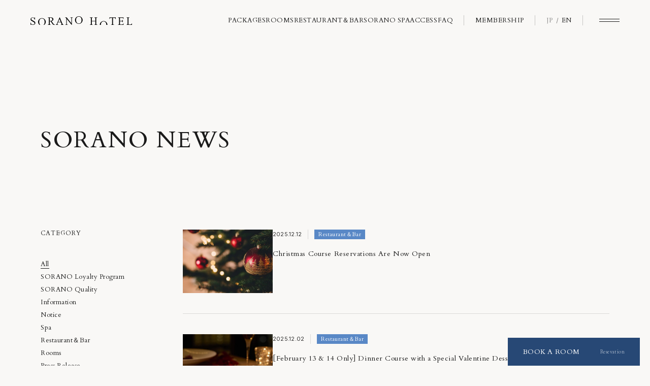

--- FILE ---
content_type: text/html; charset=UTF-8
request_url: https://soranohotel.com/en/news/?page=2/?page=2/?page=1/?page=2/?page=1
body_size: 23684
content:

<!DOCTYPE html>
	<html dir="ltr" lang="en-US" class="is-en">

<head prefix="og: http://ogp.me/ns#">
	<!-- Google Tag Manager -->
	<script>
		(function(w, d, s, l, i) {
			w[l] = w[l] || [];
			w[l].push({
				'gtm.start': new Date().getTime(),
				event: 'gtm.js'
			});
			var f = d.getElementsByTagName(s)[0],
				j = d.createElement(s),
				dl = l != 'dataLayer' ? '&l=' + l : '';
			j.async = true;
			j.src =
				'https://www.googletagmanager.com/gtm.js?id=' + i + dl;
			f.parentNode.insertBefore(j, f);
		})(window, document, 'script', 'dataLayer', 'GTM-W4PN83X');
	</script>
	<!-- End Google Tag Manager -->


	<meta charset="utf-8" />
	<meta http-equiv="X-UA-Compatible" content="IE=edge" />
	<meta name="viewport" content="width=device-width,initial-scale=1,maximum-scale=1" />
	
	<script data-cfasync="false" data-no-defer="1" data-no-minify="1" data-no-optimize="1">var ewww_webp_supported=!1;function check_webp_feature(A,e){var w;e=void 0!==e?e:function(){},ewww_webp_supported?e(ewww_webp_supported):((w=new Image).onload=function(){ewww_webp_supported=0<w.width&&0<w.height,e&&e(ewww_webp_supported)},w.onerror=function(){e&&e(!1)},w.src="data:image/webp;base64,"+{alpha:"UklGRkoAAABXRUJQVlA4WAoAAAAQAAAAAAAAAAAAQUxQSAwAAAARBxAR/Q9ERP8DAABWUDggGAAAABQBAJ0BKgEAAQAAAP4AAA3AAP7mtQAAAA=="}[A])}check_webp_feature("alpha");</script><script data-cfasync="false" data-no-defer="1" data-no-minify="1" data-no-optimize="1">var Arrive=function(c,w){"use strict";if(c.MutationObserver&&"undefined"!=typeof HTMLElement){var r,a=0,u=(r=HTMLElement.prototype.matches||HTMLElement.prototype.webkitMatchesSelector||HTMLElement.prototype.mozMatchesSelector||HTMLElement.prototype.msMatchesSelector,{matchesSelector:function(e,t){return e instanceof HTMLElement&&r.call(e,t)},addMethod:function(e,t,r){var a=e[t];e[t]=function(){return r.length==arguments.length?r.apply(this,arguments):"function"==typeof a?a.apply(this,arguments):void 0}},callCallbacks:function(e,t){t&&t.options.onceOnly&&1==t.firedElems.length&&(e=[e[0]]);for(var r,a=0;r=e[a];a++)r&&r.callback&&r.callback.call(r.elem,r.elem);t&&t.options.onceOnly&&1==t.firedElems.length&&t.me.unbindEventWithSelectorAndCallback.call(t.target,t.selector,t.callback)},checkChildNodesRecursively:function(e,t,r,a){for(var i,n=0;i=e[n];n++)r(i,t,a)&&a.push({callback:t.callback,elem:i}),0<i.childNodes.length&&u.checkChildNodesRecursively(i.childNodes,t,r,a)},mergeArrays:function(e,t){var r,a={};for(r in e)e.hasOwnProperty(r)&&(a[r]=e[r]);for(r in t)t.hasOwnProperty(r)&&(a[r]=t[r]);return a},toElementsArray:function(e){return e=void 0!==e&&("number"!=typeof e.length||e===c)?[e]:e}}),e=(l.prototype.addEvent=function(e,t,r,a){a={target:e,selector:t,options:r,callback:a,firedElems:[]};return this._beforeAdding&&this._beforeAdding(a),this._eventsBucket.push(a),a},l.prototype.removeEvent=function(e){for(var t,r=this._eventsBucket.length-1;t=this._eventsBucket[r];r--)e(t)&&(this._beforeRemoving&&this._beforeRemoving(t),(t=this._eventsBucket.splice(r,1))&&t.length&&(t[0].callback=null))},l.prototype.beforeAdding=function(e){this._beforeAdding=e},l.prototype.beforeRemoving=function(e){this._beforeRemoving=e},l),t=function(i,n){var o=new e,l=this,s={fireOnAttributesModification:!1};return o.beforeAdding(function(t){var e=t.target;e!==c.document&&e!==c||(e=document.getElementsByTagName("html")[0]);var r=new MutationObserver(function(e){n.call(this,e,t)}),a=i(t.options);r.observe(e,a),t.observer=r,t.me=l}),o.beforeRemoving(function(e){e.observer.disconnect()}),this.bindEvent=function(e,t,r){t=u.mergeArrays(s,t);for(var a=u.toElementsArray(this),i=0;i<a.length;i++)o.addEvent(a[i],e,t,r)},this.unbindEvent=function(){var r=u.toElementsArray(this);o.removeEvent(function(e){for(var t=0;t<r.length;t++)if(this===w||e.target===r[t])return!0;return!1})},this.unbindEventWithSelectorOrCallback=function(r){var a=u.toElementsArray(this),i=r,e="function"==typeof r?function(e){for(var t=0;t<a.length;t++)if((this===w||e.target===a[t])&&e.callback===i)return!0;return!1}:function(e){for(var t=0;t<a.length;t++)if((this===w||e.target===a[t])&&e.selector===r)return!0;return!1};o.removeEvent(e)},this.unbindEventWithSelectorAndCallback=function(r,a){var i=u.toElementsArray(this);o.removeEvent(function(e){for(var t=0;t<i.length;t++)if((this===w||e.target===i[t])&&e.selector===r&&e.callback===a)return!0;return!1})},this},i=new function(){var s={fireOnAttributesModification:!1,onceOnly:!1,existing:!1};function n(e,t,r){return!(!u.matchesSelector(e,t.selector)||(e._id===w&&(e._id=a++),-1!=t.firedElems.indexOf(e._id)))&&(t.firedElems.push(e._id),!0)}var c=(i=new t(function(e){var t={attributes:!1,childList:!0,subtree:!0};return e.fireOnAttributesModification&&(t.attributes=!0),t},function(e,i){e.forEach(function(e){var t=e.addedNodes,r=e.target,a=[];null!==t&&0<t.length?u.checkChildNodesRecursively(t,i,n,a):"attributes"===e.type&&n(r,i)&&a.push({callback:i.callback,elem:r}),u.callCallbacks(a,i)})})).bindEvent;return i.bindEvent=function(e,t,r){t=void 0===r?(r=t,s):u.mergeArrays(s,t);var a=u.toElementsArray(this);if(t.existing){for(var i=[],n=0;n<a.length;n++)for(var o=a[n].querySelectorAll(e),l=0;l<o.length;l++)i.push({callback:r,elem:o[l]});if(t.onceOnly&&i.length)return r.call(i[0].elem,i[0].elem);setTimeout(u.callCallbacks,1,i)}c.call(this,e,t,r)},i},o=new function(){var a={};function i(e,t){return u.matchesSelector(e,t.selector)}var n=(o=new t(function(){return{childList:!0,subtree:!0}},function(e,r){e.forEach(function(e){var t=e.removedNodes,e=[];null!==t&&0<t.length&&u.checkChildNodesRecursively(t,r,i,e),u.callCallbacks(e,r)})})).bindEvent;return o.bindEvent=function(e,t,r){t=void 0===r?(r=t,a):u.mergeArrays(a,t),n.call(this,e,t,r)},o};d(HTMLElement.prototype),d(NodeList.prototype),d(HTMLCollection.prototype),d(HTMLDocument.prototype),d(Window.prototype);var n={};return s(i,n,"unbindAllArrive"),s(o,n,"unbindAllLeave"),n}function l(){this._eventsBucket=[],this._beforeAdding=null,this._beforeRemoving=null}function s(e,t,r){u.addMethod(t,r,e.unbindEvent),u.addMethod(t,r,e.unbindEventWithSelectorOrCallback),u.addMethod(t,r,e.unbindEventWithSelectorAndCallback)}function d(e){e.arrive=i.bindEvent,s(i,e,"unbindArrive"),e.leave=o.bindEvent,s(o,e,"unbindLeave")}}(window,void 0),ewww_webp_supported=!1;function check_webp_feature(e,t){var r;ewww_webp_supported?t(ewww_webp_supported):((r=new Image).onload=function(){ewww_webp_supported=0<r.width&&0<r.height,t(ewww_webp_supported)},r.onerror=function(){t(!1)},r.src="data:image/webp;base64,"+{alpha:"UklGRkoAAABXRUJQVlA4WAoAAAAQAAAAAAAAAAAAQUxQSAwAAAARBxAR/Q9ERP8DAABWUDggGAAAABQBAJ0BKgEAAQAAAP4AAA3AAP7mtQAAAA==",animation:"UklGRlIAAABXRUJQVlA4WAoAAAASAAAAAAAAAAAAQU5JTQYAAAD/////AABBTk1GJgAAAAAAAAAAAAAAAAAAAGQAAABWUDhMDQAAAC8AAAAQBxAREYiI/gcA"}[e])}function ewwwLoadImages(e){if(e){for(var t=document.querySelectorAll(".batch-image img, .image-wrapper a, .ngg-pro-masonry-item a, .ngg-galleria-offscreen-seo-wrapper a"),r=0,a=t.length;r<a;r++)ewwwAttr(t[r],"data-src",t[r].getAttribute("data-webp")),ewwwAttr(t[r],"data-thumbnail",t[r].getAttribute("data-webp-thumbnail"));for(var i=document.querySelectorAll(".rev_slider ul li"),r=0,a=i.length;r<a;r++){ewwwAttr(i[r],"data-thumb",i[r].getAttribute("data-webp-thumb"));for(var n=1;n<11;)ewwwAttr(i[r],"data-param"+n,i[r].getAttribute("data-webp-param"+n)),n++}for(r=0,a=(i=document.querySelectorAll(".rev_slider img")).length;r<a;r++)ewwwAttr(i[r],"data-lazyload",i[r].getAttribute("data-webp-lazyload"));for(var o=document.querySelectorAll("div.woocommerce-product-gallery__image"),r=0,a=o.length;r<a;r++)ewwwAttr(o[r],"data-thumb",o[r].getAttribute("data-webp-thumb"))}for(var l=document.querySelectorAll("video"),r=0,a=l.length;r<a;r++)ewwwAttr(l[r],"poster",e?l[r].getAttribute("data-poster-webp"):l[r].getAttribute("data-poster-image"));for(var s,c=document.querySelectorAll("img.ewww_webp_lazy_load"),r=0,a=c.length;r<a;r++)e&&(ewwwAttr(c[r],"data-lazy-srcset",c[r].getAttribute("data-lazy-srcset-webp")),ewwwAttr(c[r],"data-srcset",c[r].getAttribute("data-srcset-webp")),ewwwAttr(c[r],"data-lazy-src",c[r].getAttribute("data-lazy-src-webp")),ewwwAttr(c[r],"data-src",c[r].getAttribute("data-src-webp")),ewwwAttr(c[r],"data-orig-file",c[r].getAttribute("data-webp-orig-file")),ewwwAttr(c[r],"data-medium-file",c[r].getAttribute("data-webp-medium-file")),ewwwAttr(c[r],"data-large-file",c[r].getAttribute("data-webp-large-file")),null!=(s=c[r].getAttribute("srcset"))&&!1!==s&&s.includes("R0lGOD")&&ewwwAttr(c[r],"src",c[r].getAttribute("data-lazy-src-webp"))),c[r].className=c[r].className.replace(/\bewww_webp_lazy_load\b/,"");for(var w=document.querySelectorAll(".ewww_webp"),r=0,a=w.length;r<a;r++)e?(ewwwAttr(w[r],"srcset",w[r].getAttribute("data-srcset-webp")),ewwwAttr(w[r],"src",w[r].getAttribute("data-src-webp")),ewwwAttr(w[r],"data-orig-file",w[r].getAttribute("data-webp-orig-file")),ewwwAttr(w[r],"data-medium-file",w[r].getAttribute("data-webp-medium-file")),ewwwAttr(w[r],"data-large-file",w[r].getAttribute("data-webp-large-file")),ewwwAttr(w[r],"data-large_image",w[r].getAttribute("data-webp-large_image")),ewwwAttr(w[r],"data-src",w[r].getAttribute("data-webp-src"))):(ewwwAttr(w[r],"srcset",w[r].getAttribute("data-srcset-img")),ewwwAttr(w[r],"src",w[r].getAttribute("data-src-img"))),w[r].className=w[r].className.replace(/\bewww_webp\b/,"ewww_webp_loaded");window.jQuery&&jQuery.fn.isotope&&jQuery.fn.imagesLoaded&&(jQuery(".fusion-posts-container-infinite").imagesLoaded(function(){jQuery(".fusion-posts-container-infinite").hasClass("isotope")&&jQuery(".fusion-posts-container-infinite").isotope()}),jQuery(".fusion-portfolio:not(.fusion-recent-works) .fusion-portfolio-wrapper").imagesLoaded(function(){jQuery(".fusion-portfolio:not(.fusion-recent-works) .fusion-portfolio-wrapper").isotope()}))}function ewwwWebPInit(e){ewwwLoadImages(e),ewwwNggLoadGalleries(e),document.arrive(".ewww_webp",function(){ewwwLoadImages(e)}),document.arrive(".ewww_webp_lazy_load",function(){ewwwLoadImages(e)}),document.arrive("videos",function(){ewwwLoadImages(e)}),"loading"==document.readyState?document.addEventListener("DOMContentLoaded",ewwwJSONParserInit):("undefined"!=typeof galleries&&ewwwNggParseGalleries(e),ewwwWooParseVariations(e))}function ewwwAttr(e,t,r){null!=r&&!1!==r&&e.setAttribute(t,r)}function ewwwJSONParserInit(){"undefined"!=typeof galleries&&check_webp_feature("alpha",ewwwNggParseGalleries),check_webp_feature("alpha",ewwwWooParseVariations)}function ewwwWooParseVariations(e){if(e)for(var t=document.querySelectorAll("form.variations_form"),r=0,a=t.length;r<a;r++){var i=t[r].getAttribute("data-product_variations"),n=!1;try{for(var o in i=JSON.parse(i))void 0!==i[o]&&void 0!==i[o].image&&(void 0!==i[o].image.src_webp&&(i[o].image.src=i[o].image.src_webp,n=!0),void 0!==i[o].image.srcset_webp&&(i[o].image.srcset=i[o].image.srcset_webp,n=!0),void 0!==i[o].image.full_src_webp&&(i[o].image.full_src=i[o].image.full_src_webp,n=!0),void 0!==i[o].image.gallery_thumbnail_src_webp&&(i[o].image.gallery_thumbnail_src=i[o].image.gallery_thumbnail_src_webp,n=!0),void 0!==i[o].image.thumb_src_webp&&(i[o].image.thumb_src=i[o].image.thumb_src_webp,n=!0));n&&ewwwAttr(t[r],"data-product_variations",JSON.stringify(i))}catch(e){}}}function ewwwNggParseGalleries(e){if(e)for(var t in galleries){var r=galleries[t];galleries[t].images_list=ewwwNggParseImageList(r.images_list)}}function ewwwNggLoadGalleries(e){e&&document.addEventListener("ngg.galleria.themeadded",function(e,t){window.ngg_galleria._create_backup=window.ngg_galleria.create,window.ngg_galleria.create=function(e,t){var r=$(e).data("id");return galleries["gallery_"+r].images_list=ewwwNggParseImageList(galleries["gallery_"+r].images_list),window.ngg_galleria._create_backup(e,t)}})}function ewwwNggParseImageList(e){for(var t in e){var r=e[t];if(void 0!==r["image-webp"]&&(e[t].image=r["image-webp"],delete e[t]["image-webp"]),void 0!==r["thumb-webp"]&&(e[t].thumb=r["thumb-webp"],delete e[t]["thumb-webp"]),void 0!==r.full_image_webp&&(e[t].full_image=r.full_image_webp,delete e[t].full_image_webp),void 0!==r.srcsets)for(var a in r.srcsets)nggSrcset=r.srcsets[a],void 0!==r.srcsets[a+"-webp"]&&(e[t].srcsets[a]=r.srcsets[a+"-webp"],delete e[t].srcsets[a+"-webp"]);if(void 0!==r.full_srcsets)for(var i in r.full_srcsets)nggFSrcset=r.full_srcsets[i],void 0!==r.full_srcsets[i+"-webp"]&&(e[t].full_srcsets[i]=r.full_srcsets[i+"-webp"],delete e[t].full_srcsets[i+"-webp"])}return e}check_webp_feature("alpha",ewwwWebPInit);</script><meta name='robots' content='index, follow, max-image-preview:large, max-snippet:-1, max-video-preview:-1' />
<link rel="alternate" href="https://soranohotel.com/news/?page=2/?page=2/?page=1/?page=2/?page=1" hreflang="ja" />
<link rel="alternate" href="https://soranohotel.com/en/news/?page=2/?page=2/?page=1/?page=2/?page=1" hreflang="en" />
<script>
  var ajaxurl = 'https://soranohotel.com/cms/wp-admin/admin-ajax.php';
</script>

	<!-- This site is optimized with the Yoast SEO plugin v22.3 - https://yoast.com/wordpress/plugins/seo/ -->
	<title>News | SORANO HOTEL</title>
	<meta name="description" content="おすすめプランやお得な情報等、最新情報を掲載しています。" />
	<link rel="canonical" href="https://soranohotel.com/en/news/" />
	<link rel="next" href="https://soranohotel.com/en/news/page/2/" />
	<meta property="og:locale" content="en_US" />
	<meta property="og:locale:alternate" content="ja_JP" />
	<meta property="og:type" content="website" />
	<meta property="og:title" content="News | SORANO HOTEL" />
	<meta property="og:description" content="おすすめプランやお得な情報等、最新情報を掲載しています。" />
	<meta property="og:url" content="https://soranohotel.com/en/news/" />
	<meta property="og:site_name" content="SORANO HOTEL" />
	<meta property="og:image" content="https://soranohotel.com/cms/wp-content/uploads/2024/08/ogp.jpg" />
	<meta property="og:image:width" content="1200" />
	<meta property="og:image:height" content="630" />
	<meta property="og:image:type" content="image/jpeg" />
	<meta name="twitter:card" content="summary_large_image" />
	<meta name="twitter:site" content="@SoranoHotel" />
	<script type="application/ld+json" class="yoast-schema-graph">{"@context":"https://schema.org","@graph":[{"@type":"CollectionPage","@id":"https://soranohotel.com/en/news/","url":"https://soranohotel.com/en/news/","name":"News | SORANO HOTEL","isPartOf":{"@id":"https://soranohotel.com/en/#website"},"primaryImageOfPage":{"@id":"https://soranohotel.com/en/news/#primaryimage"},"image":{"@id":"https://soranohotel.com/en/news/#primaryimage"},"thumbnailUrl":"https://soranohotel.com/cms/wp-content/uploads/2025/09/段落テキスト.jpg","description":"おすすめプランやお得な情報等、最新情報を掲載しています。","breadcrumb":{"@id":"https://soranohotel.com/en/news/#breadcrumb"},"inLanguage":"en-US"},{"@type":"ImageObject","inLanguage":"en-US","@id":"https://soranohotel.com/en/news/#primaryimage","url":"https://soranohotel.com/cms/wp-content/uploads/2025/09/段落テキスト.jpg","contentUrl":"https://soranohotel.com/cms/wp-content/uploads/2025/09/段落テキスト.jpg","width":2000,"height":1414},{"@type":"BreadcrumbList","@id":"https://soranohotel.com/en/news/#breadcrumb","itemListElement":[{"@type":"ListItem","position":1,"name":"Home","item":"https://soranohotel.com/en/"},{"@type":"ListItem","position":2,"name":"NEWS"}]},{"@type":"WebSite","@id":"https://soranohotel.com/en/#website","url":"https://soranohotel.com/en/","name":"SORANO HOTEL","description":"新宿から25分。東京都立川市に位置するソラノホテルは、全室52㎡以上のバルコニー付き客室と最上階のインフィニティプールが魅力。ウェルビーイングをテーマに、旬の食材を活かしたダイニングやスパも完備。心身を癒す特別なひとときをお過ごしください。","potentialAction":[{"@type":"SearchAction","target":{"@type":"EntryPoint","urlTemplate":"https://soranohotel.com/en/?s={search_term_string}"},"query-input":"required name=search_term_string"}],"inLanguage":"en-US"}]}</script>
	<!-- / Yoast SEO plugin. -->


<link rel="alternate" type="application/rss+xml" title="SORANO HOTEL &raquo; NEWS Feed" href="https://soranohotel.com/en/news/?feed=rss2" />
<style id='wp-img-auto-sizes-contain-inline-css' type='text/css'>
img:is([sizes=auto i],[sizes^="auto," i]){contain-intrinsic-size:3000px 1500px}
/*# sourceURL=wp-img-auto-sizes-contain-inline-css */
</style>
<style id='wp-block-library-inline-css' type='text/css'>
:root{--wp-block-synced-color:#7a00df;--wp-block-synced-color--rgb:122,0,223;--wp-bound-block-color:var(--wp-block-synced-color);--wp-editor-canvas-background:#ddd;--wp-admin-theme-color:#007cba;--wp-admin-theme-color--rgb:0,124,186;--wp-admin-theme-color-darker-10:#006ba1;--wp-admin-theme-color-darker-10--rgb:0,107,160.5;--wp-admin-theme-color-darker-20:#005a87;--wp-admin-theme-color-darker-20--rgb:0,90,135;--wp-admin-border-width-focus:2px}@media (min-resolution:192dpi){:root{--wp-admin-border-width-focus:1.5px}}.wp-element-button{cursor:pointer}:root .has-very-light-gray-background-color{background-color:#eee}:root .has-very-dark-gray-background-color{background-color:#313131}:root .has-very-light-gray-color{color:#eee}:root .has-very-dark-gray-color{color:#313131}:root .has-vivid-green-cyan-to-vivid-cyan-blue-gradient-background{background:linear-gradient(135deg,#00d084,#0693e3)}:root .has-purple-crush-gradient-background{background:linear-gradient(135deg,#34e2e4,#4721fb 50%,#ab1dfe)}:root .has-hazy-dawn-gradient-background{background:linear-gradient(135deg,#faaca8,#dad0ec)}:root .has-subdued-olive-gradient-background{background:linear-gradient(135deg,#fafae1,#67a671)}:root .has-atomic-cream-gradient-background{background:linear-gradient(135deg,#fdd79a,#004a59)}:root .has-nightshade-gradient-background{background:linear-gradient(135deg,#330968,#31cdcf)}:root .has-midnight-gradient-background{background:linear-gradient(135deg,#020381,#2874fc)}:root{--wp--preset--font-size--normal:16px;--wp--preset--font-size--huge:42px}.has-regular-font-size{font-size:1em}.has-larger-font-size{font-size:2.625em}.has-normal-font-size{font-size:var(--wp--preset--font-size--normal)}.has-huge-font-size{font-size:var(--wp--preset--font-size--huge)}.has-text-align-center{text-align:center}.has-text-align-left{text-align:left}.has-text-align-right{text-align:right}.has-fit-text{white-space:nowrap!important}#end-resizable-editor-section{display:none}.aligncenter{clear:both}.items-justified-left{justify-content:flex-start}.items-justified-center{justify-content:center}.items-justified-right{justify-content:flex-end}.items-justified-space-between{justify-content:space-between}.screen-reader-text{border:0;clip-path:inset(50%);height:1px;margin:-1px;overflow:hidden;padding:0;position:absolute;width:1px;word-wrap:normal!important}.screen-reader-text:focus{background-color:#ddd;clip-path:none;color:#444;display:block;font-size:1em;height:auto;left:5px;line-height:normal;padding:15px 23px 14px;text-decoration:none;top:5px;width:auto;z-index:100000}html :where(.has-border-color){border-style:solid}html :where([style*=border-top-color]){border-top-style:solid}html :where([style*=border-right-color]){border-right-style:solid}html :where([style*=border-bottom-color]){border-bottom-style:solid}html :where([style*=border-left-color]){border-left-style:solid}html :where([style*=border-width]){border-style:solid}html :where([style*=border-top-width]){border-top-style:solid}html :where([style*=border-right-width]){border-right-style:solid}html :where([style*=border-bottom-width]){border-bottom-style:solid}html :where([style*=border-left-width]){border-left-style:solid}html :where(img[class*=wp-image-]){height:auto;max-width:100%}:where(figure){margin:0 0 1em}html :where(.is-position-sticky){--wp-admin--admin-bar--position-offset:var(--wp-admin--admin-bar--height,0px)}@media screen and (max-width:600px){html :where(.is-position-sticky){--wp-admin--admin-bar--position-offset:0px}}
/*wp_block_styles_on_demand_placeholder:693c49a09865b*/
/*# sourceURL=wp-block-library-inline-css */
</style>
<link rel='stylesheet' id='contact-form-7-css' href='https://soranohotel.com/cms/wp-content/plugins/contact-form-7/includes/css/styles.css?ver=5.9.3' type='text/css' media='all' />
<link rel='stylesheet' id='cf7msm_styles-css' href='https://soranohotel.com/cms/wp-content/plugins/contact-form-7-multi-step-module/resources/cf7msm.css?ver=4.3.1' type='text/css' media='all' />
<script type="text/javascript" src="https://soranohotel.com/cms/wp-includes/js/jquery/jquery.min.js?ver=3.7.1" id="jquery-core-js"></script>
<script type="text/javascript" src="https://soranohotel.com/cms/wp-includes/js/jquery/jquery-migrate.min.js?ver=3.4.1" id="jquery-migrate-js"></script>
<style class='wp-fonts-local' type='text/css'>
@font-face{font-family:Inter;font-style:normal;font-weight:400 700;font-display:fallback;font-stretch:normal;}
</style>
<link rel="icon" href="https://soranohotel.com/cms/wp-content/uploads/2024/04/cropped-favicon-32x32.png" sizes="32x32" />
<link rel="icon" href="https://soranohotel.com/cms/wp-content/uploads/2024/04/cropped-favicon-192x192.png" sizes="192x192" />
<link rel="apple-touch-icon" href="https://soranohotel.com/cms/wp-content/uploads/2024/04/cropped-favicon-180x180.png" />
<meta name="msapplication-TileImage" content="https://soranohotel.com/cms/wp-content/uploads/2024/04/cropped-favicon-270x270.png" />
	<link rel="preconnect" href="https://fonts.googleapis.com">
	<link rel="preconnect" href="https://fonts.gstatic.com" crossorigin>
	<link href="https://fonts.googleapis.com/css2?family=Cardo:wght@400;700&family=Inter:wght@100..900&family=Noto+Sans+JP:wght@100..900&display=swap" rel="stylesheet">


<!-- 251210追加 -->
	<link rel="stylesheet" id="wp-block-library-css" href="https://soranohotel.com/cms/wp-includes/css/dist/block-library/style.min.css?ver=6.7.1" type="text/css" media="all"/>


			<link rel="stylesheet" type="text/css" href="https://soranohotel.com/cms/wp-content/themes/soranohotel/assets/css/style.css?v4">
	


	<!-- 251204追加 -->
	<link rel="stylesheet" type="text/css" href="https://soranohotel.com/cms/wp-content/themes/soranohotel/assets/css/add.css?251212-2">


	<!-- jquery 入れないとTagmanagerで設定しているスクリプトがエラーを起こすので一旦残す -->
	<script src="https://code.jquery.com/jquery-3.7.1.min.js" integrity="sha256-/JqT3SQfawRcv/BIHPThkBvs0OEvtFFmqPF/lYI/Cxo=" crossorigin="anonymous"></script>



</head>





	<body id="top" data-barba="wrapper" class="is-en">
<script data-cfasync="false" data-no-defer="1" data-no-minify="1" data-no-optimize="1">if(typeof ewww_webp_supported==="undefined"){var ewww_webp_supported=!1}if(ewww_webp_supported){document.body.classList.add("webp-support")}</script>
			<!-- Google Tag Manager (noscript) -->
		<noscript><iframe src="https://www.googletagmanager.com/ns.html?id=GTM-W4PN83X" height="0" width="0" style="display:none;visibility:hidden"></iframe></noscript>
		<!-- End Google Tag Manager (noscript) -->


		<!------------------------- PRELOADER --------------------------->
		<div class="c-preloader js-preloader"></div>
		<!------------------------- /PRELOADER --------------------------->
			<!------------------------- HEADER --------------------------->
	<header class="l-header">
		<div class="l-header__inner">
			<div class="l-header__header">
				<div class="l-header-logo">
					<a href="https://soranohotel.com/en" class="l-header-logo__link">
						<svg class="l-header-logo__svg">
							<use xlink:href="https://soranohotel.com/cms/wp-content/themes/soranohotel/assets/sprites/logo.svg#sorano" />
						</svg>
					</a>
				</div>
			</div>
			<div class="l-header__body">
				<nav class="l-header-gnav">
					<ul class="l-header-gnav__menu">
						<li class="l-header-gnav__menu-item l-header-gnav__menu-item--plan">
							<a href="https://soranohotel.com/en/plan/" class="l-header-gnav__menu-link">PACKAGES</a>
						</li>
						<li class="l-header-gnav__menu-item l-header-gnav__menu-item--rooms">
							<a href="https://soranohotel.com/en/rooms/" class="l-header-gnav__menu-link">ROOMS</a>
						</li>
						<li class="l-header-gnav__menu-item l-header-gnav__menu-item--restaurant">
							<a href="https://soranohotel.com/en/restaurant/" class="l-header-gnav__menu-link">RESTAURANT＆BAR</a>
						</li>
						<li class="l-header-gnav__menu-item l-header-gnav__menu-item--spa js-megamenu-trigger">
							<a href="https://soranohotel.com/en/spa/" class="l-header-gnav__menu-link">SORANO SPA</a>
							<div class="l-header-gnav__dropdown js-megamenu">
								<div class="l-header-gnav__dropdown-wrap">
									<ul class="l-header-gnav__dropdown-menu">
										<li class="l-header-gnav__dropdown-menu-item">
											<a href="https://soranohotel.com/en/spa/program/">
												<div class="l-header-gnav__dropdown-menu-box">
													<div class="l-header-gnav__dropdown-menu-img"><img src="https://soranohotel.com/cms/wp-content/themes/soranohotel/assets/images/common/dropdown_program.jpg" alt="GYM & POOL PROGRAM" width="360" height="180" loading="lazy"></div>
													<div class="l-header-gnav__dropdown-menu-label">GYM & POOL PROGRAM</div>
												</div>
											</a>
										</li>
										<li class="l-header-gnav__dropdown-menu-item">
											<a href="https://soranohotel.com/en/spa/treatment/">
												<div class="l-header-gnav__dropdown-menu-box">
													<div class="l-header-gnav__dropdown-menu-img"><img src="[data-uri]" alt="SPA TREATMENT" width="360" height="180" loading="lazy" data-src-img="https://soranohotel.com/cms/wp-content/themes/soranohotel/assets/images/common/dropdown_treatment.jpg" data-src-webp="https://soranohotel.com/cms/wp-content/themes/soranohotel/assets/images/common/dropdown_treatment.jpg.webp" data-eio="j" class="ewww_webp"><noscript><img src="https://soranohotel.com/cms/wp-content/themes/soranohotel/assets/images/common/dropdown_treatment.jpg" alt="SPA TREATMENT" width="360" height="180" loading="lazy"></noscript></div>
													<div class="l-header-gnav__dropdown-menu-label">SPA TREATMENT</div>
												</div>
											</a>
										</li>
									</ul>
								</div>
							</div>

						</li>
						<li class="l-header-gnav__menu-item l-header-gnav__menu-item--access">
							<a href="https://soranohotel.com/en/access/" class="l-header-gnav__menu-link">ACCESS</a>
						</li>
						<li class="l-header-gnav__menu-item l-header-gnav__menu-item--faq">
							<a href="javascript:void(0);" class="l-header-gnav__menu-link talkappi-faq-icon">FAQ</a>
						</li>
					</ul>
				</nav>
				<div class="l-header-member-ship js-megamenu-trigger">
					<a href="https://soranohotel.com/en/loyaltyprogram/" class="l-header-member-ship__link">MEMBERSHIP</a>
					<div class="l-header-gnav__dropdown js-megamenu">
						<div class="l-header-gnav__dropdown-wrap">
							<ul class="l-header-gnav__dropdown-menu">
								<li class="l-header-gnav__dropdown-menu-item">
									<a href="https://soranohotel.com/en/loyaltyprogram/">
										<div class="l-header-gnav__dropdown-menu-box">
											<div class="l-header-gnav__dropdown-menu-img"><img src="https://soranohotel.com/cms/wp-content/themes/soranohotel/assets/images/common/dropdown_loyaltyprogram.jpg" alt="SORANO LOYALTY PROGRAM" width="360" height="180" loading="lazy"></div>
											<div class="l-header-gnav__dropdown-menu-label">SORANO LOYALTY PROGRAM</div>
										</div>
									</a>
								</li>
								<li class="l-header-gnav__dropdown-menu-item">
									<a href="https://soranohotel.com/en/connoisseur/" target="_blank">
										<div class="l-header-gnav__dropdown-menu-box">
											<div class="l-header-gnav__dropdown-menu-img"><img src="https://soranohotel.com/cms/wp-content/themes/soranohotel/assets/images/common/dropdown_connoisseur.jpg" alt="THE SORANO CONNOISSEUR" width="360" height="180" loading="lazy"></div>
											<div class="l-header-gnav__dropdown-menu-label">THE SORANO CONNOISSEUR</div>
										</div>
									</a>
								</li>
							</ul>
						</div>
					</div>
				</div>
				<div class="l-header-language">
					<div class="l-header-language__item">
						<a href="/" class="js-lang-jp js-prevent">JP</a>
					</div>
					<div class="l-header-language__bar"></div>
					<div class="l-header-language__item">
						<a href="/en/" class="js-lang-en js-prevent is-current">EN</a>
					</div>
				</div>
			</div>
		</div>
		<div class="l-header-bg js-header-bg"></div>
	</header>
	<!------------------------- /HEADER --------------------------->
	<!------------------------- GNAV --------------------------->
	<button class="l-gnav-toggle js-cursor-link js-gnav-toggle">
		<div class="l-gnav-toggle__inner">
			<div class="l-gnav-toggle__bar l-gnav-toggle__bar-1">
				<div class="l-gnav-toggle__bar-inner">
					<div class="l-gnav-toggle__bar-front"></div>
					<div class="l-gnav-toggle__bar-back"></div>
				</div>
			</div>
			<div class="l-gnav-toggle__bar l-gnav-toggle__bar-2">
				<div class="l-gnav-toggle__bar-inner">
					<div class="l-gnav-toggle__bar-front"></div>
					<div class="l-gnav-toggle__bar-back"></div>
				</div>
			</div>
		</div>
	</button>
	<nav class="l-gnav js-gnav" onwheel="event.stopPropagation()">
		<div class="l-gnav__wrapper js-gnav-wrapper">
			<div class="l-gnav__inner">
				<div class="l-gnav__main">
					<div class="l-gnav__header">
						<div class="l-gnav-logo">
							<a href="https://soranohotel.com/en">
								<svg class="l-gnav-logo__svg">
									<use xlink:href="https://soranohotel.com/cms/wp-content/themes/soranohotel/assets/sprites/logo.svg#sorano" />
								</svg>
							</a>
						</div>
					</div>
					<div class="l-gnav__body">
						<div class="l-gnav__body-row">
							<div class="l-gnav__body-col">
								<ul class="l-gnav-menu">
									<li class="l-gnav-menu__item">
										<a href="https://soranohotel.com/en/plan/" class="l-gnav-menu__link js-gnav-item"><span class="l-gnav-menu__label">PACKAGES</span></a>
									</li>
									<li class="l-gnav-menu__item">
										<a href="https://soranohotel.com/en/rooms/" class="l-gnav-menu__link js-gnav-item"><span class="l-gnav-menu__label">ROOMS</span></a>
									</li>
									<li class="l-gnav-menu__item">
										<a href="https://soranohotel.com/en/restaurant/" class="l-gnav-menu__link js-gnav-item"><span class="l-gnav-menu__label">RESTAURANT＆BAR</span></a>
									</li>
									<li class="l-gnav-menu__item">
										<a href="https://soranohotel.com/en/spa/" class="l-gnav-menu__link js-gnav-item"><span class="l-gnav-menu__label">SORANO SPA</span></a>
										<ul class="l-gnav-sub-menu">
											<li class="l-gnav-sub-menu__item">
												<a href="https://soranohotel.com/en/spa/program/" class="l-gnav-sub-menu__link js-gnav-item"><span class="l-gnav-sub-menu__label">GYM & POOL PROGRAM</span></a>
											</li>
											<li class="l-gnav-sub-menu__item">
												<a href="https://soranohotel.com/en/spa/treatment/" class="l-gnav-sub-menu__link js-gnav-item"><span class="l-gnav-sub-menu__label">SPA TREATMENT</span></a>
											</li>
										</ul>
									</li>
								</ul>
							</div>
							<div class="l-gnav__body-col">
								<ul class="l-gnav-menu" data-size="sm">
									<li class="l-gnav-menu__item">
										<a href="https://soranohotel.com/en/news/" class="l-gnav-menu__link js-gnav-item"><span class="l-gnav-menu__label">NEWS</span></a>
									</li>
									<li class="l-gnav-menu__item">
										<a href="https://soranohotel.com/en/quality/" class="l-gnav-menu__link js-gnav-item"><span class="l-gnav-menu__label">SORANO QUALITY</span></a>
									</li>
									<li class="l-gnav-menu__item">
										<a href="https://soranohotel.com/en/access/" class="l-gnav-menu__link js-gnav-item"><span class="l-gnav-menu__label">ACCESS</span></a>
									</li>
									<li class="l-gnav-menu__item">
										<a href="javascript:void(0);" class="l-gnav-menu__link js-gnav-item talkappi-faq-icon"><span class="l-gnav-menu__label">FAQ</span></a>
									</li>
								</ul>
							</div>
						</div>
					</div>
					<div class="l-gnav__footer">
						<div class="l-gnav__footer-top">
							<div class="l-gnav__footer-row">
								<div class="l-gnav__footer-col">
									<div class="l-gnav-button">
										<a href="https://soranohotel.com/en/loyaltyprogram/" class="l-gnav-button__link">
											<div class="l-gnav-button__icon">
												<svg class="c-svg-gift" data-color="gold">
													<use xlink:href="https://soranohotel.com/cms/wp-content/themes/soranohotel/assets/sprites/icons.svg#gift"></use>
												</svg>
											</div>
											<div class="l-gnav-button__body">
												<div class="l-gnav-button__heading">SORANO<span><br class="u-sp-inline">LOYALTY PROGRAM</span></div>
											</div>
											<div class="l-gnav-button__icon-arrow">
												<div class="c-arrow">
													<div class="c-arrow__icon">
														<svg class="c-svg-arrow-right">
															<use xlink:href="https://soranohotel.com/cms/wp-content/themes/soranohotel/assets/sprites/icons.svg#arrow-right"></use>
														</svg>
													</div>
												</div>
											</div>
										</a>
									</div>
								</div>
								<div class="l-gnav__footer-col">
									<div class="l-gnav-button">
										<a href="https://soranohotel.com/en/connoisseur/" class="l-gnav-button__link" target="_blank" rel="noopener noreferrer">
											<div class="l-gnav-button__icon">
												<svg class="c-svg-lock" data-color="gold">
													<use xlink:href="https://soranohotel.com/cms/wp-content/themes/soranohotel/assets/sprites/icons.svg#lock"></use>
												</svg>
											</div>
											<div class="l-gnav-button__body">
												<div class="l-gnav-button__heading">THE SORANO CONNOISSEUR</div>
											</div>
											<div class="l-gnav-button__icon-arrow">
												<div class="c-arrow">
													<div class="c-arrow__icon">
														<svg class="c-svg-arrow-right">
															<use xlink:href="https://soranohotel.com/cms/wp-content/themes/soranohotel/assets/sprites/icons.svg#arrow-right"></use>
														</svg>
													</div>
												</div>
											</div>
										</a>
									</div>
								</div>
							</div>
						</div>
						<div class="l-gnav__footer-bottom">
							<ul class="l-gnav-link">
								<li class="l-gnav-link__item">
									<a href="https://soranohotel.com/en/news_cat/pressrelease/" class="l-gnav-link__item-link">PRESS RELEASE</a>
								</li>
								<li class="l-gnav-link__item">
									<a href="https://soranohotel.com/en/gallery/" class="l-gnav-link__item-link js-prevent">GALLERY</a>
								</li>
								<li class="l-gnav-link__item">
									<a href="https://soranohotel.com/en/mice/" class="l-gnav-link__item-link js-prevent">MICE</a>
								</li>
								<li class="l-gnav-link__item">
									<a href="https://soranohotel.com/en/company/" class="l-gnav-link__item-link">COMPANY OVERVIEW</a>
								</li>
								<li class="l-gnav-link__item">
									<a href="https://soranohotel.com/en/privacy/" class="l-gnav-link__item-link">PRIVACY POLICY</a>
								</li>
								<!-- <li class="l-gnav-link__item">
									<a href="https://soranohotel.com/en/recruit/" class="l-gnav-link__item-link">RECRUIT</a>
								</li> -->
							</ul>
							<ul class="l-gnav-sns">
								<li class="l-gnav-sns__item">
									<a href="https://twitter.com/SoranoHotel" class="l-gnav-sns__item-link" target="_blank" rel="noopener noreferrer">
										<svg class="c-svg-x">
											<use xlink:href="https://soranohotel.com/cms/wp-content/themes/soranohotel/assets/sprites/icons.svg#x" />
										</svg>
									</a>
								</li>
								<li class="l-gnav-sns__item">
									<a href="https://www.instagram.com/soranohotel/" class="l-gnav-sns__item-link" target="_blank" rel="noopener noreferrer">
										<svg class="c-svg-instagram">
											<use xlink:href="https://soranohotel.com/cms/wp-content/themes/soranohotel/assets/sprites/icons.svg#instagram" />
										</svg>
									</a>
								</li>
								<li class="l-gnav-sns__item">
									<a href="https://www.facebook.com/SoranoHotel/" class="l-gnav-sns__item-link" target="_blank" rel="noopener noreferrer">
										<svg class="c-svg-facebook">
											<use xlink:href="https://soranohotel.com/cms/wp-content/themes/soranohotel/assets/sprites/icons.svg#facebook" />
										</svg>
									</a>
								</li>
							</ul>
						</div>
					</div>
				</div>
				<div class="l-gnav__side">
					<div class="l-gnav__side-inner">
						<div class="l-gnav-reservation js-gnav-reservation">
							<div class="l-gnav-reservation__heading">RESERVATION</div>
							<div class="l-gnav-reservation__button">
								<div class="l-gnav-reservation__button-item">
									<a href="https://reserve.489ban.net/client/soranohotel/4/plan/availability/daily" class="l-gnav-reservation__button-item-link" target="_blank" rel="noopener noreferrer">
										BOOK A ROOM
									</a>
								</div>
								<div class="l-gnav-reservation__button-item">
									<a href="https://www.tablecheck.com/en/shops/soranohotel-daichino/reserve" class="l-gnav-reservation__button-item-link" target="_blank" rel="noopener noreferrer">
										BOOK A TABLE<br />
										DAICHINO RESTAURANT
									</a>
								</div>
								<div class="l-gnav-reservation__button-item">
									<a href="https://www.tablecheck.com/en/shops/soranohotel-rooftopbar/reserve" class="l-gnav-reservation__button-item-link" target="_blank" rel="noopener noreferrer">
										BOOK A TABLE<br />
										SORANO ROOFTOP BAR
									</a>
								</div>
								<div class="l-gnav-reservation__button-item">
									<a href="https://www.tablecheck.com/en/shops/soranohotel-spa/reserve" class="l-gnav-reservation__button-item-link" target="_blank" rel="noopener noreferrer">
										BOOK A TREATMENT
									</a>
								</div>
								<div class="l-gnav-reservation__button-item">
									<a href="https://soranohotel.com/en/contact/" class="l-gnav-reservation__button-item-link" data-type="border">
										CONTACT
									</a>
								</div>
							</div>
						</div>
					</div>
					<div class="l-gnav__side-bg js-gnav-side-bg">
						<img src="[data-uri]" width="880" height="1620" loading="lazy" data-src-img="https://soranohotel.com/cms/wp-content/themes/soranohotel/assets/images/common/gnav_side_bg.jpg" data-src-webp="https://soranohotel.com/cms/wp-content/themes/soranohotel/assets/images/common/gnav_side_bg.jpg.webp" data-eio="j" class="ewww_webp"><noscript><img src="https://soranohotel.com/cms/wp-content/themes/soranohotel/assets/images/common/gnav_side_bg.jpg" width="880" height="1620" loading="lazy"></noscript>
					</div>
				</div>
			</div>
			<div class="l-gnav-bg js-gnav-bg"></div>
		</div>
	</nav>
	<!-------------------------/ GNAV --------------------------->
	<!------------------------- FLOATING RESERVATION --------------------------->
	<a href="javascript:void(0)" data-modal-target="reservation" class="c-floating-reservation js-modal-reservation-trigger">
		<div class="c-floating-reservation__inner">
			<span class="c-floating-reservation__heading">BOOK A ROOM</span>
			<span class="c-floating-reservation__heading-sub">Resevation</span>
		</div>
	</a>
	<!------------------------- /FLOATING RESERVATION --------------------------->		<!------------------------- BARABA CONTAINER --------------------------->
		<div data-barba="container" data-barba-namespace="news">
			<!------------------------- WRAPPER --------------------------->
			<ul class="c-language-switcher js-polylang-switcher">
					<li class="lang-item lang-item-23 lang-item-ja lang-item-first"><a  lang="ja" hreflang="ja" href="https://soranohotel.com/news/?page=2/?page=2/?page=1/?page=2/?page=1">日本語</a></li>
	<li class="lang-item lang-item-26 lang-item-en current-lang"><a  lang="en-US" hreflang="en-US" href="https://soranohotel.com/en/news/?page=2/?page=2/?page=1/?page=2/?page=1">English</a></li>
			</ul>
			<div id="wrapper" class="l-wrapper js-wrapper">
<!------------------------- MAIN --------------------------->
<main class="l-main is-news">
	<!------------------------- CONTENT --------------------------->
	<div id="content" class="l-content p-news">
		<section class="l-content-header">
			<div class="l-content-header__inner">
				<div class="l-container">
					<h1 class="l-content-header__heading">
						<span class="l-content-header__heading-main js-text-anim">SORANO NEWS</span>
						<!-- <span class="l-content-header__heading-sub js-text-anim">
							<span class="l-content-header__heading-sub-label">お知らせ</span>
						</span> -->
					</h1>
				</div>
			</div>
		</section>
		<section id="contentBody" class="l-content-body">
			<div class="l-container">
				<div class="l-content-body__row">
					<div class="l-content-body__side">
						<div class="c-side-nav js-side-nav">
							<div class="c-side-nav__header js-side-nav-toggle">
								<div class="c-side-nav__header-label">CATEGORY</div>
								<div class="c-side-nav__header-toggle"></div>
							</div>
							<div class="c-side-nav__body js-side-nav-body">
																	<ul class="c-side-nav__list js-side-nav-list">
										<li class="c-side-nav__list-item is-current"><a href="https://soranohotel.com/en/news/" class="c-side-nav__list-link"><span class="c-side-nav__list-label">All</span></a></li>
										<li class="c-side-nav__list-item"><a href="https://soranohotel.com/en/news_cat/slp/" class="c-side-nav__list-link"><span class="c-side-nav__list-label">SORANO Loyalty Program</span></a></li><li class="c-side-nav__list-item"><a href="https://soranohotel.com/en/news_cat/quality/" class="c-side-nav__list-link"><span class="c-side-nav__list-label">SORANO Quality</span></a></li><li class="c-side-nav__list-item"><a href="https://soranohotel.com/en/news_cat/information/" class="c-side-nav__list-link"><span class="c-side-nav__list-label">Information</span></a></li><li class="c-side-nav__list-item"><a href="https://soranohotel.com/en/news_cat/notice/" class="c-side-nav__list-link"><span class="c-side-nav__list-label">Notice</span></a></li><li class="c-side-nav__list-item"><a href="https://soranohotel.com/en/news_cat/spa/" class="c-side-nav__list-link"><span class="c-side-nav__list-label">Spa</span></a></li><li class="c-side-nav__list-item"><a href="https://soranohotel.com/en/news_cat/restaurant_bar/" class="c-side-nav__list-link"><span class="c-side-nav__list-label">Restaurant＆Bar</span></a></li><li class="c-side-nav__list-item"><a href="https://soranohotel.com/en/news_cat/rooms/" class="c-side-nav__list-link"><span class="c-side-nav__list-label">Rooms</span></a></li><li class="c-side-nav__list-item"><a href="https://soranohotel.com/en/news_cat/pressrelease/" class="c-side-nav__list-link"><span class="c-side-nav__list-label">Press Release</span></a></li>									</ul>
															</div>
						</div>
					</div>
					<div class="l-content-body__main">
						<div class="p-news__list">
																<div class="p-news__list-item js-post-list-item ">
					<a class="p-news__list-item-link" href="https://soranohotel.com/en/news/detail/4272/">
								<div class="p-news__list-item-image c-thumb">
											<img width="800" height="566" src="[data-uri]" class="attachment-thumbnail size-thumbnail wp-post-image ewww_webp" alt="" decoding="async" fetchpriority="high"  sizes="(max-width: 800px) 100vw, 800px" data-src-img="https://soranohotel.com/cms/wp-content/uploads/2025/09/段落テキスト-800x566.jpg" data-src-webp="https://soranohotel.com/cms/wp-content/uploads/2025/09/段落テキスト-800x566.jpg.webp" data-srcset-webp="https://soranohotel.com/cms/wp-content/uploads/2025/09/段落テキスト-800x566.jpg.webp 800w, https://soranohotel.com/cms/wp-content/uploads/2025/09/段落テキスト-1600x1131.jpg.webp 1600w, https://soranohotel.com/cms/wp-content/uploads/2025/09/段落テキスト-768x543.jpg.webp 768w, https://soranohotel.com/cms/wp-content/uploads/2025/09/段落テキスト-1536x1086.jpg.webp 1536w, https://soranohotel.com/cms/wp-content/uploads/2025/09/段落テキスト.jpg.webp 2000w" data-srcset-img="https://soranohotel.com/cms/wp-content/uploads/2025/09/段落テキスト-800x566.jpg 800w, https://soranohotel.com/cms/wp-content/uploads/2025/09/段落テキスト-1600x1131.jpg 1600w, https://soranohotel.com/cms/wp-content/uploads/2025/09/段落テキスト-768x543.jpg 768w, https://soranohotel.com/cms/wp-content/uploads/2025/09/段落テキスト-1536x1086.jpg 1536w, https://soranohotel.com/cms/wp-content/uploads/2025/09/段落テキスト.jpg 2000w" data-eio="j" /><noscript><img width="800" height="566" src="https://soranohotel.com/cms/wp-content/uploads/2025/09/段落テキスト-800x566.jpg" class="attachment-thumbnail size-thumbnail wp-post-image" alt="" decoding="async" fetchpriority="high" srcset="https://soranohotel.com/cms/wp-content/uploads/2025/09/段落テキスト-800x566.jpg 800w, https://soranohotel.com/cms/wp-content/uploads/2025/09/段落テキスト-1600x1131.jpg 1600w, https://soranohotel.com/cms/wp-content/uploads/2025/09/段落テキスト-768x543.jpg 768w, https://soranohotel.com/cms/wp-content/uploads/2025/09/段落テキスト-1536x1086.jpg 1536w, https://soranohotel.com/cms/wp-content/uploads/2025/09/段落テキスト.jpg 2000w" sizes="(max-width: 800px) 100vw, 800px" /></noscript>									</div>
				<div class="p-news__list-item-body">
					<div class="p-news__list-item-meta">
						<div class="p-news__list-item-date">2025.12.12</div>
						<ul class="p-news__list-item-category c-category-list">
							<li class="c-category-item">Restaurant＆Bar</li>													</ul>
					</div>
					<h3 class="p-news__list-item-heading c-link-anim">
						Christmas Course Reservations Are Now Open					</h3>
				</div>
				</a>
</div>																<div class="p-news__list-item js-post-list-item ">
					<a class="p-news__list-item-link" href="https://soranohotel.com/en/news/detail/4573/">
								<div class="p-news__list-item-image c-thumb">
											<img width="800" height="534" src="[data-uri]" class="attachment-thumbnail size-thumbnail wp-post-image ewww_webp" alt="バレンタイン限定のデザート" decoding="async"  sizes="(max-width: 800px) 100vw, 800px" data-src-img="https://soranohotel.com/cms/wp-content/uploads/2025/10/10_30_sora30820-800x534.jpg" data-src-webp="https://soranohotel.com/cms/wp-content/uploads/2025/10/10_30_sora30820-800x534.jpg.webp" data-srcset-webp="https://soranohotel.com/cms/wp-content/uploads/2025/10/10_30_sora30820-800x534.jpg.webp 800w, https://soranohotel.com/cms/wp-content/uploads/2025/10/10_30_sora30820-1600x1067.jpg.webp 1600w, https://soranohotel.com/cms/wp-content/uploads/2025/10/10_30_sora30820-768x512.jpg.webp 768w, https://soranohotel.com/cms/wp-content/uploads/2025/10/10_30_sora30820-1536x1025.jpg.webp 1536w, https://soranohotel.com/cms/wp-content/uploads/2025/10/10_30_sora30820-2048x1366.jpg.webp 2048w" data-srcset-img="https://soranohotel.com/cms/wp-content/uploads/2025/10/10_30_sora30820-800x534.jpg 800w, https://soranohotel.com/cms/wp-content/uploads/2025/10/10_30_sora30820-1600x1067.jpg 1600w, https://soranohotel.com/cms/wp-content/uploads/2025/10/10_30_sora30820-768x512.jpg 768w, https://soranohotel.com/cms/wp-content/uploads/2025/10/10_30_sora30820-1536x1025.jpg 1536w, https://soranohotel.com/cms/wp-content/uploads/2025/10/10_30_sora30820-2048x1366.jpg 2048w" data-eio="j" /><noscript><img width="800" height="534" src="https://soranohotel.com/cms/wp-content/uploads/2025/10/10_30_sora30820-800x534.jpg" class="attachment-thumbnail size-thumbnail wp-post-image" alt="バレンタイン限定のデザート" decoding="async" srcset="https://soranohotel.com/cms/wp-content/uploads/2025/10/10_30_sora30820-800x534.jpg 800w, https://soranohotel.com/cms/wp-content/uploads/2025/10/10_30_sora30820-1600x1067.jpg 1600w, https://soranohotel.com/cms/wp-content/uploads/2025/10/10_30_sora30820-768x512.jpg 768w, https://soranohotel.com/cms/wp-content/uploads/2025/10/10_30_sora30820-1536x1025.jpg 1536w, https://soranohotel.com/cms/wp-content/uploads/2025/10/10_30_sora30820-2048x1366.jpg 2048w" sizes="(max-width: 800px) 100vw, 800px" /></noscript>									</div>
				<div class="p-news__list-item-body">
					<div class="p-news__list-item-meta">
						<div class="p-news__list-item-date">2025.12.02</div>
						<ul class="p-news__list-item-category c-category-list">
							<li class="c-category-item">Restaurant＆Bar</li>													</ul>
					</div>
					<h3 class="p-news__list-item-heading c-link-anim">
						[February 13 &#038; 14 Only] Dinner Course with a Special Valentine Dessert					</h3>
				</div>
				</a>
</div>																<div class="p-news__list-item js-post-list-item ">
					<a class="p-news__list-item-link" href="https://soranohotel.com/en/news/detail/4521/">
								<div class="p-news__list-item-image c-thumb">
											<img width="800" height="533" src="[data-uri]" class="attachment-thumbnail size-thumbnail wp-post-image ewww_webp" alt="" decoding="async"  sizes="(max-width: 800px) 100vw, 800px" data-src-img="https://soranohotel.com/cms/wp-content/uploads/2025/11/IMG_3415-800x533.jpg" data-src-webp="https://soranohotel.com/cms/wp-content/uploads/2025/11/IMG_3415-800x533.jpg.webp" data-srcset-webp="https://soranohotel.com/cms/wp-content/uploads/2025/11/IMG_3415-800x533.jpg.webp 800w, https://soranohotel.com/cms/wp-content/uploads/2025/11/IMG_3415-768x512.jpg.webp 768w, https://soranohotel.com/cms/wp-content/uploads/2025/11/IMG_3415-1536x1024.jpg.webp 1536w, https://soranohotel.com/cms/wp-content/uploads/2025/11/IMG_3415.jpg.webp 1566w" data-srcset-img="https://soranohotel.com/cms/wp-content/uploads/2025/11/IMG_3415-800x533.jpg 800w, https://soranohotel.com/cms/wp-content/uploads/2025/11/IMG_3415-768x512.jpg 768w, https://soranohotel.com/cms/wp-content/uploads/2025/11/IMG_3415-1536x1024.jpg 1536w, https://soranohotel.com/cms/wp-content/uploads/2025/11/IMG_3415.jpg 1566w" data-eio="j" /><noscript><img width="800" height="533" src="https://soranohotel.com/cms/wp-content/uploads/2025/11/IMG_3415-800x533.jpg" class="attachment-thumbnail size-thumbnail wp-post-image" alt="" decoding="async" srcset="https://soranohotel.com/cms/wp-content/uploads/2025/11/IMG_3415-800x533.jpg 800w, https://soranohotel.com/cms/wp-content/uploads/2025/11/IMG_3415-768x512.jpg 768w, https://soranohotel.com/cms/wp-content/uploads/2025/11/IMG_3415-1536x1024.jpg 1536w, https://soranohotel.com/cms/wp-content/uploads/2025/11/IMG_3415.jpg 1566w" sizes="(max-width: 800px) 100vw, 800px" /></noscript>									</div>
				<div class="p-news__list-item-body">
					<div class="p-news__list-item-meta">
						<div class="p-news__list-item-date">2025.12.01</div>
						<ul class="p-news__list-item-category c-category-list">
							<li class="c-category-item">Restaurant＆Bar</li>													</ul>
					</div>
					<h3 class="p-news__list-item-heading c-link-anim">
						[December Only] Apple-Inspired Winter Cocktails					</h3>
				</div>
				</a>
</div>																<div class="p-news__list-item js-post-list-item ">
					<a class="p-news__list-item-link" href="https://soranohotel.com/en/news/detail/4540/">
								<div class="p-news__list-item-image c-thumb">
											<img width="800" height="533" src="[data-uri]" class="attachment-thumbnail size-thumbnail wp-post-image ewww_webp" alt="秋冬限定トリートメントメニューのご案内" decoding="async" loading="lazy"  sizes="auto, (max-width: 800px) 100vw, 800px" data-src-img="https://soranohotel.com/cms/wp-content/uploads/2025/11/【⑤ヘッド】20240228_ATS.KONDO-1982-800x533.jpg" data-src-webp="https://soranohotel.com/cms/wp-content/uploads/2025/11/【⑤ヘッド】20240228_ATS.KONDO-1982-800x533.jpg.webp" data-srcset-webp="https://soranohotel.com/cms/wp-content/uploads/2025/11/【⑤ヘッド】20240228_ATS.KONDO-1982-800x533.jpg.webp 800w, https://soranohotel.com/cms/wp-content/uploads/2025/11/【⑤ヘッド】20240228_ATS.KONDO-1982-1600x1066.jpg.webp 1600w, https://soranohotel.com/cms/wp-content/uploads/2025/11/【⑤ヘッド】20240228_ATS.KONDO-1982-768x512.jpg.webp 768w, https://soranohotel.com/cms/wp-content/uploads/2025/11/【⑤ヘッド】20240228_ATS.KONDO-1982-1536x1024.jpg.webp 1536w, https://soranohotel.com/cms/wp-content/uploads/2025/11/【⑤ヘッド】20240228_ATS.KONDO-1982.jpg.webp 2000w" data-srcset-img="https://soranohotel.com/cms/wp-content/uploads/2025/11/【⑤ヘッド】20240228_ATS.KONDO-1982-800x533.jpg 800w, https://soranohotel.com/cms/wp-content/uploads/2025/11/【⑤ヘッド】20240228_ATS.KONDO-1982-1600x1066.jpg 1600w, https://soranohotel.com/cms/wp-content/uploads/2025/11/【⑤ヘッド】20240228_ATS.KONDO-1982-768x512.jpg 768w, https://soranohotel.com/cms/wp-content/uploads/2025/11/【⑤ヘッド】20240228_ATS.KONDO-1982-1536x1024.jpg 1536w, https://soranohotel.com/cms/wp-content/uploads/2025/11/【⑤ヘッド】20240228_ATS.KONDO-1982.jpg 2000w" data-eio="j" /><noscript><img width="800" height="533" src="https://soranohotel.com/cms/wp-content/uploads/2025/11/【⑤ヘッド】20240228_ATS.KONDO-1982-800x533.jpg" class="attachment-thumbnail size-thumbnail wp-post-image" alt="秋冬限定トリートメントメニューのご案内" decoding="async" loading="lazy" srcset="https://soranohotel.com/cms/wp-content/uploads/2025/11/【⑤ヘッド】20240228_ATS.KONDO-1982-800x533.jpg 800w, https://soranohotel.com/cms/wp-content/uploads/2025/11/【⑤ヘッド】20240228_ATS.KONDO-1982-1600x1066.jpg 1600w, https://soranohotel.com/cms/wp-content/uploads/2025/11/【⑤ヘッド】20240228_ATS.KONDO-1982-768x512.jpg 768w, https://soranohotel.com/cms/wp-content/uploads/2025/11/【⑤ヘッド】20240228_ATS.KONDO-1982-1536x1024.jpg 1536w, https://soranohotel.com/cms/wp-content/uploads/2025/11/【⑤ヘッド】20240228_ATS.KONDO-1982.jpg 2000w" sizes="auto, (max-width: 800px) 100vw, 800px" /></noscript>									</div>
				<div class="p-news__list-item-body">
					<div class="p-news__list-item-meta">
						<div class="p-news__list-item-date">2025.11.27</div>
						<ul class="p-news__list-item-category c-category-list">
							<li class="c-category-item">Spa</li>													</ul>
					</div>
					<h3 class="p-news__list-item-heading c-link-anim">
						【Our Treatment Menus for Autumn and Winter】～ A Warming Treat for the Chilly Season ～					</h3>
				</div>
				</a>
</div>																<div class="p-news__list-item js-post-list-item ">
					<a class="p-news__list-item-link" href="https://soranohotel.com/en/news/detail/4374/">
								<div class="p-news__list-item-image c-thumb">
											<img width="650" height="438" src="[data-uri]" class="attachment-thumbnail size-thumbnail wp-post-image ewww_webp" alt="" decoding="async" loading="lazy" data-src-img="https://soranohotel.com/cms/wp-content/uploads/2025/10/予約システムメンテナンスによる一時停止のお知らせ-2.jpg" data-src-webp="https://soranohotel.com/cms/wp-content/uploads/2025/10/予約システムメンテナンスによる一時停止のお知らせ-2.jpg.webp" data-eio="j" /><noscript><img width="650" height="438" src="https://soranohotel.com/cms/wp-content/uploads/2025/10/予約システムメンテナンスによる一時停止のお知らせ-2.jpg" class="attachment-thumbnail size-thumbnail wp-post-image" alt="" decoding="async" loading="lazy" /></noscript>									</div>
				<div class="p-news__list-item-body">
					<div class="p-news__list-item-meta">
						<div class="p-news__list-item-date">2025.11.22</div>
						<ul class="p-news__list-item-category c-category-list">
																				</ul>
					</div>
					<h3 class="p-news__list-item-heading c-link-anim">
						[Important Notice] SORANO Loyalty Program: Partial Revision to the Terms of Use and Changes to Member Benefits（Revised Effective April 1, 2026）					</h3>
				</div>
				</a>
</div>																<div class="p-news__list-item js-post-list-item ">
					<a class="p-news__list-item-link" href="https://soranohotel.com/en/news/detail/4475/">
								<div class="p-news__list-item-image c-thumb">
											<img width="800" height="533" src="[data-uri]" class="attachment-thumbnail size-thumbnail wp-post-image ewww_webp" alt="" decoding="async" loading="lazy"  sizes="auto, (max-width: 800px) 100vw, 800px" data-src-img="https://soranohotel.com/cms/wp-content/uploads/2025/11/221117_22年冬_ツリーアップ_3-800x533.jpg" data-src-webp="https://soranohotel.com/cms/wp-content/uploads/2025/11/221117_22年冬_ツリーアップ_3-800x533.jpg.webp" data-srcset-webp="https://soranohotel.com/cms/wp-content/uploads/2025/11/221117_22年冬_ツリーアップ_3-800x533.jpg.webp 800w, https://soranohotel.com/cms/wp-content/uploads/2025/11/221117_22年冬_ツリーアップ_3-1600x1067.jpg.webp 1600w, https://soranohotel.com/cms/wp-content/uploads/2025/11/221117_22年冬_ツリーアップ_3-768x512.jpg.webp 768w, https://soranohotel.com/cms/wp-content/uploads/2025/11/221117_22年冬_ツリーアップ_3-1536x1024.jpg.webp 1536w, https://soranohotel.com/cms/wp-content/uploads/2025/11/221117_22年冬_ツリーアップ_3-2048x1365.jpg.webp 2048w" data-srcset-img="https://soranohotel.com/cms/wp-content/uploads/2025/11/221117_22年冬_ツリーアップ_3-800x533.jpg 800w, https://soranohotel.com/cms/wp-content/uploads/2025/11/221117_22年冬_ツリーアップ_3-1600x1067.jpg 1600w, https://soranohotel.com/cms/wp-content/uploads/2025/11/221117_22年冬_ツリーアップ_3-768x512.jpg 768w, https://soranohotel.com/cms/wp-content/uploads/2025/11/221117_22年冬_ツリーアップ_3-1536x1024.jpg 1536w, https://soranohotel.com/cms/wp-content/uploads/2025/11/221117_22年冬_ツリーアップ_3-2048x1365.jpg 2048w" data-eio="j" /><noscript><img width="800" height="533" src="https://soranohotel.com/cms/wp-content/uploads/2025/11/221117_22年冬_ツリーアップ_3-800x533.jpg" class="attachment-thumbnail size-thumbnail wp-post-image" alt="" decoding="async" loading="lazy" srcset="https://soranohotel.com/cms/wp-content/uploads/2025/11/221117_22年冬_ツリーアップ_3-800x533.jpg 800w, https://soranohotel.com/cms/wp-content/uploads/2025/11/221117_22年冬_ツリーアップ_3-1600x1067.jpg 1600w, https://soranohotel.com/cms/wp-content/uploads/2025/11/221117_22年冬_ツリーアップ_3-768x512.jpg 768w, https://soranohotel.com/cms/wp-content/uploads/2025/11/221117_22年冬_ツリーアップ_3-1536x1024.jpg 1536w, https://soranohotel.com/cms/wp-content/uploads/2025/11/221117_22年冬_ツリーアップ_3-2048x1365.jpg 2048w" sizes="auto, (max-width: 800px) 100vw, 800px" /></noscript>									</div>
				<div class="p-news__list-item-body">
					<div class="p-news__list-item-meta">
						<div class="p-news__list-item-date">2025.11.10</div>
						<ul class="p-news__list-item-category c-category-list">
							<li class="c-category-item">Spa</li>													</ul>
					</div>
					<h3 class="p-news__list-item-heading c-link-anim">
						[Exclusive Menu for Gift Certificate Purchases] Merry Very Relax with Aroma ~ Treat Your Mind and Body to December Luxury during the Season of Giving ~					</h3>
				</div>
				</a>
</div>																<div class="p-news__list-item js-post-list-item ">
					<a class="p-news__list-item-link" href="https://soranohotel.com/en/news/detail/4095/">
								<div class="p-news__list-item-image c-thumb">
											<img width="800" height="580" src="https://soranohotel.com/cms/wp-content/uploads/2025/08/2024秋シェア_DSC4329-scaled-e1754296762193-800x580.jpg" class="attachment-thumbnail size-thumbnail wp-post-image" alt="" decoding="async" loading="lazy" srcset="https://soranohotel.com/cms/wp-content/uploads/2025/08/2024秋シェア_DSC4329-scaled-e1754296762193-800x580.jpg 800w, https://soranohotel.com/cms/wp-content/uploads/2025/08/2024秋シェア_DSC4329-scaled-e1754296762193-1600x1159.jpg 1600w, https://soranohotel.com/cms/wp-content/uploads/2025/08/2024秋シェア_DSC4329-scaled-e1754296762193-768x556.jpg 768w, https://soranohotel.com/cms/wp-content/uploads/2025/08/2024秋シェア_DSC4329-scaled-e1754296762193-1536x1113.jpg 1536w, https://soranohotel.com/cms/wp-content/uploads/2025/08/2024秋シェア_DSC4329-scaled-e1754296762193-2048x1484.jpg 2048w" sizes="auto, (max-width: 800px) 100vw, 800px" />									</div>
				<div class="p-news__list-item-body">
					<div class="p-news__list-item-meta">
						<div class="p-news__list-item-date">2025.11.05</div>
						<ul class="p-news__list-item-category c-category-list">
							<li class="c-category-item">Restaurant＆Bar</li>													</ul>
					</div>
					<h3 class="p-news__list-item-heading c-link-anim">
						[Bookings Start on 9/1 (Monday)] Private Room Year-End/New Year Party Package “Daichino Tsudoi Get-Together” for Parties of Five or More					</h3>
				</div>
				</a>
</div>																<div class="p-news__list-item js-post-list-item ">
					<a class="p-news__list-item-link" href="https://soranohotel.com/en/news/detail/4434/">
								<div class="p-news__list-item-image c-thumb">
											<img width="800" height="534" src="[data-uri]" class="attachment-thumbnail size-thumbnail wp-post-image ewww_webp" alt="" decoding="async" loading="lazy"  sizes="auto, (max-width: 800px) 100vw, 800px" data-src-img="https://soranohotel.com/cms/wp-content/uploads/2025/11/2025蟹フェア_真俯瞰②-800x534.jpg" data-src-webp="https://soranohotel.com/cms/wp-content/uploads/2025/11/2025蟹フェア_真俯瞰②-800x534.jpg.webp" data-srcset-webp="https://soranohotel.com/cms/wp-content/uploads/2025/11/2025蟹フェア_真俯瞰②-800x534.jpg.webp 800w, https://soranohotel.com/cms/wp-content/uploads/2025/11/2025蟹フェア_真俯瞰②-1600x1067.jpg.webp 1600w, https://soranohotel.com/cms/wp-content/uploads/2025/11/2025蟹フェア_真俯瞰②-768x512.jpg.webp 768w, https://soranohotel.com/cms/wp-content/uploads/2025/11/2025蟹フェア_真俯瞰②-1536x1024.jpg.webp 1536w, https://soranohotel.com/cms/wp-content/uploads/2025/11/2025蟹フェア_真俯瞰②-2048x1366.jpg.webp 2048w" data-srcset-img="https://soranohotel.com/cms/wp-content/uploads/2025/11/2025蟹フェア_真俯瞰②-800x534.jpg 800w, https://soranohotel.com/cms/wp-content/uploads/2025/11/2025蟹フェア_真俯瞰②-1600x1067.jpg 1600w, https://soranohotel.com/cms/wp-content/uploads/2025/11/2025蟹フェア_真俯瞰②-768x512.jpg 768w, https://soranohotel.com/cms/wp-content/uploads/2025/11/2025蟹フェア_真俯瞰②-1536x1024.jpg 1536w, https://soranohotel.com/cms/wp-content/uploads/2025/11/2025蟹フェア_真俯瞰②-2048x1366.jpg 2048w" data-eio="j" /><noscript><img width="800" height="534" src="https://soranohotel.com/cms/wp-content/uploads/2025/11/2025蟹フェア_真俯瞰②-800x534.jpg" class="attachment-thumbnail size-thumbnail wp-post-image" alt="" decoding="async" loading="lazy" srcset="https://soranohotel.com/cms/wp-content/uploads/2025/11/2025蟹フェア_真俯瞰②-800x534.jpg 800w, https://soranohotel.com/cms/wp-content/uploads/2025/11/2025蟹フェア_真俯瞰②-1600x1067.jpg 1600w, https://soranohotel.com/cms/wp-content/uploads/2025/11/2025蟹フェア_真俯瞰②-768x512.jpg 768w, https://soranohotel.com/cms/wp-content/uploads/2025/11/2025蟹フェア_真俯瞰②-1536x1024.jpg 1536w, https://soranohotel.com/cms/wp-content/uploads/2025/11/2025蟹フェア_真俯瞰②-2048x1366.jpg 2048w" sizes="auto, (max-width: 800px) 100vw, 800px" /></noscript>									</div>
				<div class="p-news__list-item-body">
					<div class="p-news__list-item-meta">
						<div class="p-news__list-item-date">2025.11.05</div>
						<ul class="p-news__list-item-category c-category-list">
							<li class="c-category-item">Restaurant＆Bar</li>													</ul>
					</div>
					<h3 class="p-news__list-item-heading c-link-anim">
						[Limited Time Sales] Enjoy luxurious winter flavors with our Crab-aplenty Fair					</h3>
				</div>
				</a>
</div>																<div class="p-news__list-item js-post-list-item ">
					<a class="p-news__list-item-link" href="https://soranohotel.com/en/news/detail/4384/">
								<div class="p-news__list-item-image c-thumb">
											<img width="800" height="534" src="[data-uri]" class="attachment-thumbnail size-thumbnail wp-post-image ewww_webp" alt="" decoding="async" loading="lazy"  sizes="auto, (max-width: 800px) 100vw, 800px" data-src-img="https://soranohotel.com/cms/wp-content/uploads/2025/11/2025DNR冬_share_full_真俯瞰-800x534.jpg" data-src-webp="https://soranohotel.com/cms/wp-content/uploads/2025/11/2025DNR冬_share_full_真俯瞰-800x534.jpg.webp" data-srcset-webp="https://soranohotel.com/cms/wp-content/uploads/2025/11/2025DNR冬_share_full_真俯瞰-800x534.jpg.webp 800w, https://soranohotel.com/cms/wp-content/uploads/2025/11/2025DNR冬_share_full_真俯瞰-1600x1067.jpg.webp 1600w, https://soranohotel.com/cms/wp-content/uploads/2025/11/2025DNR冬_share_full_真俯瞰-768x512.jpg.webp 768w, https://soranohotel.com/cms/wp-content/uploads/2025/11/2025DNR冬_share_full_真俯瞰-1536x1025.jpg.webp 1536w, https://soranohotel.com/cms/wp-content/uploads/2025/11/2025DNR冬_share_full_真俯瞰-2048x1366.jpg.webp 2048w" data-srcset-img="https://soranohotel.com/cms/wp-content/uploads/2025/11/2025DNR冬_share_full_真俯瞰-800x534.jpg 800w, https://soranohotel.com/cms/wp-content/uploads/2025/11/2025DNR冬_share_full_真俯瞰-1600x1067.jpg 1600w, https://soranohotel.com/cms/wp-content/uploads/2025/11/2025DNR冬_share_full_真俯瞰-768x512.jpg 768w, https://soranohotel.com/cms/wp-content/uploads/2025/11/2025DNR冬_share_full_真俯瞰-1536x1025.jpg 1536w, https://soranohotel.com/cms/wp-content/uploads/2025/11/2025DNR冬_share_full_真俯瞰-2048x1366.jpg 2048w" data-eio="j" /><noscript><img width="800" height="534" src="https://soranohotel.com/cms/wp-content/uploads/2025/11/2025DNR冬_share_full_真俯瞰-800x534.jpg" class="attachment-thumbnail size-thumbnail wp-post-image" alt="" decoding="async" loading="lazy" srcset="https://soranohotel.com/cms/wp-content/uploads/2025/11/2025DNR冬_share_full_真俯瞰-800x534.jpg 800w, https://soranohotel.com/cms/wp-content/uploads/2025/11/2025DNR冬_share_full_真俯瞰-1600x1067.jpg 1600w, https://soranohotel.com/cms/wp-content/uploads/2025/11/2025DNR冬_share_full_真俯瞰-768x512.jpg 768w, https://soranohotel.com/cms/wp-content/uploads/2025/11/2025DNR冬_share_full_真俯瞰-1536x1025.jpg 1536w, https://soranohotel.com/cms/wp-content/uploads/2025/11/2025DNR冬_share_full_真俯瞰-2048x1366.jpg 2048w" sizes="auto, (max-width: 800px) 100vw, 800px" /></noscript>									</div>
				<div class="p-news__list-item-body">
					<div class="p-news__list-item-meta">
						<div class="p-news__list-item-date">2025.11.05</div>
						<ul class="p-news__list-item-category c-category-list">
							<li class="c-category-item">Restaurant＆Bar</li>													</ul>
					</div>
					<h3 class="p-news__list-item-heading c-link-anim">
						Taste of Winter &#8211; our new menus at DAICHINO RESTAURANT &amp; SORANO ROOFTOP BAR（from 12/1）					</h3>
				</div>
				</a>
</div>																<div class="p-news__list-item js-post-list-item ">
				<a class="p-news__list-item-link" href="https://soranohotel.com/cms/wp-content/uploads/2025/09/PRESS-RELEASE_Fall-Foliage-Tea-Ceremony.pdf" target="_blank" rel="noopener noreferrer">
							<div class="p-news__list-item-image c-thumb">
											<img width="800" height="533" src="[data-uri]" class="attachment-thumbnail size-thumbnail wp-post-image ewww_webp" alt="" decoding="async" loading="lazy"  sizes="auto, (max-width: 800px) 100vw, 800px" data-src-img="https://soranohotel.com/cms/wp-content/uploads/2025/09/秋AT＿インスタ-2_3対2-800x533.jpg" data-src-webp="https://soranohotel.com/cms/wp-content/uploads/2025/09/秋AT＿インスタ-2_3対2-800x533.jpg.webp" data-srcset-webp="https://soranohotel.com/cms/wp-content/uploads/2025/09/秋AT＿インスタ-2_3対2-800x533.jpg.webp 800w, https://soranohotel.com/cms/wp-content/uploads/2025/09/秋AT＿インスタ-2_3対2-1600x1067.jpg.webp 1600w, https://soranohotel.com/cms/wp-content/uploads/2025/09/秋AT＿インスタ-2_3対2-768x512.jpg.webp 768w, https://soranohotel.com/cms/wp-content/uploads/2025/09/秋AT＿インスタ-2_3対2-1536x1024.jpg.webp 1536w, https://soranohotel.com/cms/wp-content/uploads/2025/09/秋AT＿インスタ-2_3対2-2048x1365.jpg.webp 2048w" data-srcset-img="https://soranohotel.com/cms/wp-content/uploads/2025/09/秋AT＿インスタ-2_3対2-800x533.jpg 800w, https://soranohotel.com/cms/wp-content/uploads/2025/09/秋AT＿インスタ-2_3対2-1600x1067.jpg 1600w, https://soranohotel.com/cms/wp-content/uploads/2025/09/秋AT＿インスタ-2_3対2-768x512.jpg 768w, https://soranohotel.com/cms/wp-content/uploads/2025/09/秋AT＿インスタ-2_3対2-1536x1024.jpg 1536w, https://soranohotel.com/cms/wp-content/uploads/2025/09/秋AT＿インスタ-2_3対2-2048x1365.jpg 2048w" data-eio="j" /><noscript><img width="800" height="533" src="https://soranohotel.com/cms/wp-content/uploads/2025/09/秋AT＿インスタ-2_3対2-800x533.jpg" class="attachment-thumbnail size-thumbnail wp-post-image" alt="" decoding="async" loading="lazy" srcset="https://soranohotel.com/cms/wp-content/uploads/2025/09/秋AT＿インスタ-2_3対2-800x533.jpg 800w, https://soranohotel.com/cms/wp-content/uploads/2025/09/秋AT＿インスタ-2_3対2-1600x1067.jpg 1600w, https://soranohotel.com/cms/wp-content/uploads/2025/09/秋AT＿インスタ-2_3対2-768x512.jpg 768w, https://soranohotel.com/cms/wp-content/uploads/2025/09/秋AT＿インスタ-2_3対2-1536x1024.jpg 1536w, https://soranohotel.com/cms/wp-content/uploads/2025/09/秋AT＿インスタ-2_3対2-2048x1365.jpg 2048w" sizes="auto, (max-width: 800px) 100vw, 800px" /></noscript>									</div>
				<div class="p-news__list-item-body">
					<div class="p-news__list-item-meta">
						<div class="p-news__list-item-date">2025.09.30</div>
						<ul class="p-news__list-item-category c-category-list">
							<li class="c-category-item">Press Release</li>													</ul>
					</div>
					<h3 class="p-news__list-item-heading c-link-anim">
						An autumn teatime menu「Fall Foliage Tea Ceremony~ Japanese-style Afternoon Tea ~」offer from October 1st.					</h3>
				</div>
				</a>
</div>																<div class="p-news__list-item js-post-list-item ">
					<a class="p-news__list-item-link" href="https://soranohotel.com/en/news/detail/1947/">
								<div class="p-news__list-item-image c-thumb">
											<img width="800" height="534" src="[data-uri]" class="attachment-thumbnail size-thumbnail wp-post-image ewww_webp" alt="Watsu（ワッツ）" decoding="async" loading="lazy"  sizes="auto, (max-width: 800px) 100vw, 800px" data-src-img="https://soranohotel.com/cms/wp-content/uploads/2024/09/Watsu修正後_322A1022-21-800x534.jpg" data-src-webp="https://soranohotel.com/cms/wp-content/uploads/2024/09/Watsu修正後_322A1022-21-800x534.jpg.webp" data-srcset-webp="https://soranohotel.com/cms/wp-content/uploads/2024/09/Watsu修正後_322A1022-21-800x534.jpg.webp 800w, https://soranohotel.com/cms/wp-content/uploads/2024/09/Watsu修正後_322A1022-21-1600x1067.jpg.webp 1600w, https://soranohotel.com/cms/wp-content/uploads/2024/09/Watsu修正後_322A1022-21-768x512.jpg.webp 768w, https://soranohotel.com/cms/wp-content/uploads/2024/09/Watsu修正後_322A1022-21-1536x1025.jpg.webp 1536w, https://soranohotel.com/cms/wp-content/uploads/2024/09/Watsu修正後_322A1022-21-2048x1366.jpg.webp 2048w" data-srcset-img="https://soranohotel.com/cms/wp-content/uploads/2024/09/Watsu修正後_322A1022-21-800x534.jpg 800w, https://soranohotel.com/cms/wp-content/uploads/2024/09/Watsu修正後_322A1022-21-1600x1067.jpg 1600w, https://soranohotel.com/cms/wp-content/uploads/2024/09/Watsu修正後_322A1022-21-768x512.jpg 768w, https://soranohotel.com/cms/wp-content/uploads/2024/09/Watsu修正後_322A1022-21-1536x1025.jpg 1536w, https://soranohotel.com/cms/wp-content/uploads/2024/09/Watsu修正後_322A1022-21-2048x1366.jpg 2048w" data-eio="j" /><noscript><img width="800" height="534" src="https://soranohotel.com/cms/wp-content/uploads/2024/09/Watsu修正後_322A1022-21-800x534.jpg" class="attachment-thumbnail size-thumbnail wp-post-image" alt="Watsu（ワッツ）" decoding="async" loading="lazy" srcset="https://soranohotel.com/cms/wp-content/uploads/2024/09/Watsu修正後_322A1022-21-800x534.jpg 800w, https://soranohotel.com/cms/wp-content/uploads/2024/09/Watsu修正後_322A1022-21-1600x1067.jpg 1600w, https://soranohotel.com/cms/wp-content/uploads/2024/09/Watsu修正後_322A1022-21-768x512.jpg 768w, https://soranohotel.com/cms/wp-content/uploads/2024/09/Watsu修正後_322A1022-21-1536x1025.jpg 1536w, https://soranohotel.com/cms/wp-content/uploads/2024/09/Watsu修正後_322A1022-21-2048x1366.jpg 2048w" sizes="auto, (max-width: 800px) 100vw, 800px" /></noscript>									</div>
				<div class="p-news__list-item-body">
					<div class="p-news__list-item-meta">
						<div class="p-news__list-item-date">2025.09.30</div>
						<ul class="p-news__list-item-category c-category-list">
							<li class="c-category-item">Spa</li>													</ul>
					</div>
					<h3 class="p-news__list-item-heading c-link-anim">
						Our Well-Being Program &#8211; WATSU &#8211;					</h3>
				</div>
				</a>
</div>																<div class="p-news__list-item js-post-list-item ">
					<a class="p-news__list-item-link" href="https://soranohotel.com/en/news/detail/4282/">
								<div class="p-news__list-item-image c-thumb">
											<img width="800" height="533" src="[data-uri]" class="attachment-thumbnail size-thumbnail wp-post-image ewww_webp" alt="" decoding="async" loading="lazy"  sizes="auto, (max-width: 800px) 100vw, 800px" data-src-img="https://soranohotel.com/cms/wp-content/uploads/2024/08/2023_2024-NY-picture-800x533.jpeg" data-src-webp="https://soranohotel.com/cms/wp-content/uploads/2024/08/2023_2024-NY-picture-800x533.jpeg.webp" data-srcset-webp="https://soranohotel.com/cms/wp-content/uploads/2024/08/2023_2024-NY-picture-800x533.jpeg.webp 800w, https://soranohotel.com/cms/wp-content/uploads/2024/08/2023_2024-NY-picture-1600x1067.jpeg.webp 1600w, https://soranohotel.com/cms/wp-content/uploads/2024/08/2023_2024-NY-picture-768x512.jpeg.webp 768w, https://soranohotel.com/cms/wp-content/uploads/2024/08/2023_2024-NY-picture-1536x1024.jpeg.webp 1536w, https://soranohotel.com/cms/wp-content/uploads/2024/08/2023_2024-NY-picture-2048x1365.jpeg.webp 2048w" data-srcset-img="https://soranohotel.com/cms/wp-content/uploads/2024/08/2023_2024-NY-picture-800x533.jpeg 800w, https://soranohotel.com/cms/wp-content/uploads/2024/08/2023_2024-NY-picture-1600x1067.jpeg 1600w, https://soranohotel.com/cms/wp-content/uploads/2024/08/2023_2024-NY-picture-768x512.jpeg 768w, https://soranohotel.com/cms/wp-content/uploads/2024/08/2023_2024-NY-picture-1536x1024.jpeg 1536w, https://soranohotel.com/cms/wp-content/uploads/2024/08/2023_2024-NY-picture-2048x1365.jpeg 2048w" data-eio="j" /><noscript><img width="800" height="533" src="https://soranohotel.com/cms/wp-content/uploads/2024/08/2023_2024-NY-picture-800x533.jpeg" class="attachment-thumbnail size-thumbnail wp-post-image" alt="" decoding="async" loading="lazy" srcset="https://soranohotel.com/cms/wp-content/uploads/2024/08/2023_2024-NY-picture-800x533.jpeg 800w, https://soranohotel.com/cms/wp-content/uploads/2024/08/2023_2024-NY-picture-1600x1067.jpeg 1600w, https://soranohotel.com/cms/wp-content/uploads/2024/08/2023_2024-NY-picture-768x512.jpeg 768w, https://soranohotel.com/cms/wp-content/uploads/2024/08/2023_2024-NY-picture-1536x1024.jpeg 1536w, https://soranohotel.com/cms/wp-content/uploads/2024/08/2023_2024-NY-picture-2048x1365.jpeg 2048w" sizes="auto, (max-width: 800px) 100vw, 800px" /></noscript>									</div>
				<div class="p-news__list-item-body">
					<div class="p-news__list-item-meta">
						<div class="p-news__list-item-date">2025.09.29</div>
						<ul class="p-news__list-item-category c-category-list">
							<li class="c-category-item">Restaurant＆Bar</li>													</ul>
					</div>
					<h3 class="p-news__list-item-heading c-link-anim">
						About Our Year-end and New Year Restaurant &amp; Bar Hours					</h3>
				</div>
				</a>
</div>																<div class="p-news__list-item js-post-list-item ">
					<a class="p-news__list-item-link" href="https://soranohotel.com/en/news/detail/4191/">
								<div class="p-news__list-item-image c-thumb">
											<img width="800" height="543" src="[data-uri]" class="attachment-thumbnail size-thumbnail wp-post-image ewww_webp" alt="" decoding="async" loading="lazy"  sizes="auto, (max-width: 800px) 100vw, 800px" data-src-img="https://soranohotel.com/cms/wp-content/uploads/2025/09/NEWSサムネイル_JP-800x543.jpg" data-src-webp="https://soranohotel.com/cms/wp-content/uploads/2025/09/NEWSサムネイル_JP-800x543.jpg.webp" data-srcset-webp="https://soranohotel.com/cms/wp-content/uploads/2025/09/NEWSサムネイル_JP-800x543.jpg.webp 800w, https://soranohotel.com/cms/wp-content/uploads/2025/09/NEWSサムネイル_JP-768x522.jpg.webp 768w, https://soranohotel.com/cms/wp-content/uploads/2025/09/NEWSサムネイル_JP.jpg.webp 1060w" data-srcset-img="https://soranohotel.com/cms/wp-content/uploads/2025/09/NEWSサムネイル_JP-800x543.jpg 800w, https://soranohotel.com/cms/wp-content/uploads/2025/09/NEWSサムネイル_JP-768x522.jpg 768w, https://soranohotel.com/cms/wp-content/uploads/2025/09/NEWSサムネイル_JP.jpg 1060w" data-eio="j" /><noscript><img width="800" height="543" src="https://soranohotel.com/cms/wp-content/uploads/2025/09/NEWSサムネイル_JP-800x543.jpg" class="attachment-thumbnail size-thumbnail wp-post-image" alt="" decoding="async" loading="lazy" srcset="https://soranohotel.com/cms/wp-content/uploads/2025/09/NEWSサムネイル_JP-800x543.jpg 800w, https://soranohotel.com/cms/wp-content/uploads/2025/09/NEWSサムネイル_JP-768x522.jpg 768w, https://soranohotel.com/cms/wp-content/uploads/2025/09/NEWSサムネイル_JP.jpg 1060w" sizes="auto, (max-width: 800px) 100vw, 800px" /></noscript>									</div>
				<div class="p-news__list-item-body">
					<div class="p-news__list-item-meta">
						<div class="p-news__list-item-date">2025.09.05</div>
						<ul class="p-news__list-item-category c-category-list">
							<li class="c-category-item">Notice</li><li class="c-category-item">Restaurant＆Bar</li>													</ul>
					</div>
					<h3 class="p-news__list-item-heading c-link-anim">
						[Important Notice] Regarding the Discontinuation of the “SORANO Gourmet Club” Restaurant &amp; Bar Points Reward Program					</h3>
				</div>
				</a>
</div>																<div class="p-news__list-item js-post-list-item ">
					<a class="p-news__list-item-link" href="https://soranohotel.com/en/news/detail/4063/">
								<div class="p-news__list-item-image c-thumb">
											<img width="800" height="534" src="[data-uri]" class="attachment-thumbnail size-thumbnail wp-post-image ewww_webp" alt="" decoding="async" loading="lazy"  sizes="auto, (max-width: 800px) 100vw, 800px" data-src-img="https://soranohotel.com/cms/wp-content/uploads/2025/08/4_21_sora21052-800x534.jpg" data-src-webp="https://soranohotel.com/cms/wp-content/uploads/2025/08/4_21_sora21052-800x534.jpg.webp" data-srcset-webp="https://soranohotel.com/cms/wp-content/uploads/2025/08/4_21_sora21052-800x534.jpg.webp 800w, https://soranohotel.com/cms/wp-content/uploads/2025/08/4_21_sora21052-1600x1067.jpg.webp 1600w, https://soranohotel.com/cms/wp-content/uploads/2025/08/4_21_sora21052-768x512.jpg.webp 768w, https://soranohotel.com/cms/wp-content/uploads/2025/08/4_21_sora21052-1536x1024.jpg.webp 1536w, https://soranohotel.com/cms/wp-content/uploads/2025/08/4_21_sora21052-2048x1366.jpg.webp 2048w" data-srcset-img="https://soranohotel.com/cms/wp-content/uploads/2025/08/4_21_sora21052-800x534.jpg 800w, https://soranohotel.com/cms/wp-content/uploads/2025/08/4_21_sora21052-1600x1067.jpg 1600w, https://soranohotel.com/cms/wp-content/uploads/2025/08/4_21_sora21052-768x512.jpg 768w, https://soranohotel.com/cms/wp-content/uploads/2025/08/4_21_sora21052-1536x1024.jpg 1536w, https://soranohotel.com/cms/wp-content/uploads/2025/08/4_21_sora21052-2048x1366.jpg 2048w" data-eio="j" /><noscript><img width="800" height="534" src="https://soranohotel.com/cms/wp-content/uploads/2025/08/4_21_sora21052-800x534.jpg" class="attachment-thumbnail size-thumbnail wp-post-image" alt="" decoding="async" loading="lazy" srcset="https://soranohotel.com/cms/wp-content/uploads/2025/08/4_21_sora21052-800x534.jpg 800w, https://soranohotel.com/cms/wp-content/uploads/2025/08/4_21_sora21052-1600x1067.jpg 1600w, https://soranohotel.com/cms/wp-content/uploads/2025/08/4_21_sora21052-768x512.jpg 768w, https://soranohotel.com/cms/wp-content/uploads/2025/08/4_21_sora21052-1536x1024.jpg 1536w, https://soranohotel.com/cms/wp-content/uploads/2025/08/4_21_sora21052-2048x1366.jpg 2048w" sizes="auto, (max-width: 800px) 100vw, 800px" /></noscript>									</div>
				<div class="p-news__list-item-body">
					<div class="p-news__list-item-meta">
						<div class="p-news__list-item-date">2025.08.15</div>
						<ul class="p-news__list-item-category c-category-list">
							<li class="c-category-item">Restaurant＆Bar</li>													</ul>
					</div>
					<h3 class="p-news__list-item-heading c-link-anim">
						[September 1 (Monday)]Sales Start for our Private Room Package ENISHI					</h3>
				</div>
				</a>
</div>																<div class="p-news__list-item js-post-list-item ">
					<a class="p-news__list-item-link" href="https://soranohotel.com/en/news/detail/3948/">
								<div class="p-news__list-item-image c-thumb">
											<img width="800" height="534" src="[data-uri]" class="attachment-thumbnail size-thumbnail wp-post-image ewww_webp" alt="" decoding="async" loading="lazy"  sizes="auto, (max-width: 800px) 100vw, 800px" data-src-img="https://soranohotel.com/cms/wp-content/uploads/2025/08/7_30_sora26009-800x534.jpg" data-src-webp="https://soranohotel.com/cms/wp-content/uploads/2025/08/7_30_sora26009-800x534.jpg.webp" data-srcset-webp="https://soranohotel.com/cms/wp-content/uploads/2025/08/7_30_sora26009-800x534.jpg.webp 800w, https://soranohotel.com/cms/wp-content/uploads/2025/08/7_30_sora26009-1600x1067.jpg.webp 1600w, https://soranohotel.com/cms/wp-content/uploads/2025/08/7_30_sora26009-768x512.jpg.webp 768w, https://soranohotel.com/cms/wp-content/uploads/2025/08/7_30_sora26009-1536x1024.jpg.webp 1536w, https://soranohotel.com/cms/wp-content/uploads/2025/08/7_30_sora26009-2048x1366.jpg.webp 2048w" data-srcset-img="https://soranohotel.com/cms/wp-content/uploads/2025/08/7_30_sora26009-800x534.jpg 800w, https://soranohotel.com/cms/wp-content/uploads/2025/08/7_30_sora26009-1600x1067.jpg 1600w, https://soranohotel.com/cms/wp-content/uploads/2025/08/7_30_sora26009-768x512.jpg 768w, https://soranohotel.com/cms/wp-content/uploads/2025/08/7_30_sora26009-1536x1024.jpg 1536w, https://soranohotel.com/cms/wp-content/uploads/2025/08/7_30_sora26009-2048x1366.jpg 2048w" data-eio="j" /><noscript><img width="800" height="534" src="https://soranohotel.com/cms/wp-content/uploads/2025/08/7_30_sora26009-800x534.jpg" class="attachment-thumbnail size-thumbnail wp-post-image" alt="" decoding="async" loading="lazy" srcset="https://soranohotel.com/cms/wp-content/uploads/2025/08/7_30_sora26009-800x534.jpg 800w, https://soranohotel.com/cms/wp-content/uploads/2025/08/7_30_sora26009-1600x1067.jpg 1600w, https://soranohotel.com/cms/wp-content/uploads/2025/08/7_30_sora26009-768x512.jpg 768w, https://soranohotel.com/cms/wp-content/uploads/2025/08/7_30_sora26009-1536x1024.jpg 1536w, https://soranohotel.com/cms/wp-content/uploads/2025/08/7_30_sora26009-2048x1366.jpg 2048w" sizes="auto, (max-width: 800px) 100vw, 800px" /></noscript>									</div>
				<div class="p-news__list-item-body">
					<div class="p-news__list-item-meta">
						<div class="p-news__list-item-date">2025.08.01</div>
						<ul class="p-news__list-item-category c-category-list">
							<li class="c-category-item">Restaurant＆Bar</li>													</ul>
					</div>
					<h3 class="p-news__list-item-heading c-link-anim">
						[August only] Summer Treat Peach Cocktail					</h3>
				</div>
				</a>
</div>																<div class="p-news__list-item js-post-list-item ">
					<a class="p-news__list-item-link" href="https://soranohotel.com/en/news/detail/3977/">
								<div class="p-news__list-item-image c-thumb">
											<img width="800" height="533" src="[data-uri]" class="attachment-thumbnail size-thumbnail wp-post-image ewww_webp" alt="" decoding="async" loading="lazy"  sizes="auto, (max-width: 800px) 100vw, 800px" data-src-img="https://soranohotel.com/cms/wp-content/uploads/2024/03/482.jpeg" data-src-webp="https://soranohotel.com/cms/wp-content/uploads/2024/03/482.jpeg.webp" data-srcset-webp="https://soranohotel.com/cms/wp-content/uploads/2024/03/482.jpeg.webp 800w, https://soranohotel.com/cms/wp-content/uploads/2024/03/482-768x512.jpeg.webp 768w" data-srcset-img="https://soranohotel.com/cms/wp-content/uploads/2024/03/482.jpeg 800w, https://soranohotel.com/cms/wp-content/uploads/2024/03/482-768x512.jpeg 768w" data-eio="j" /><noscript><img width="800" height="533" src="[data-uri]" class="attachment-thumbnail size-thumbnail wp-post-image ewww_webp" alt="" decoding="async" loading="lazy"  sizes="auto, (max-width: 800px) 100vw, 800px" data-src-img="https://soranohotel.com/cms/wp-content/uploads/2024/03/482.jpeg" data-src-webp="https://soranohotel.com/cms/wp-content/uploads/2024/03/482.jpeg.webp" data-srcset-webp="https://soranohotel.com/cms/wp-content/uploads/2024/03/482.jpeg.webp 800w, https://soranohotel.com/cms/wp-content/uploads/2024/03/482-768x512.jpeg.webp 768w" data-srcset-img="https://soranohotel.com/cms/wp-content/uploads/2024/03/482.jpeg 800w, https://soranohotel.com/cms/wp-content/uploads/2024/03/482-768x512.jpeg 768w" data-eio="j" /><noscript><img width="800" height="533" src="https://soranohotel.com/cms/wp-content/uploads/2024/03/482.jpeg" class="attachment-thumbnail size-thumbnail wp-post-image" alt="" decoding="async" loading="lazy" srcset="https://soranohotel.com/cms/wp-content/uploads/2024/03/482.jpeg 800w, https://soranohotel.com/cms/wp-content/uploads/2024/03/482-768x512.jpeg 768w" sizes="auto, (max-width: 800px) 100vw, 800px" /></noscript></noscript>									</div>
				<div class="p-news__list-item-body">
					<div class="p-news__list-item-meta">
						<div class="p-news__list-item-date">2025.07.30</div>
						<ul class="p-news__list-item-category c-category-list">
							<li class="c-category-item">Notice</li>													</ul>
					</div>
					<h3 class="p-news__list-item-heading c-link-anim">
						Information about Our Days Off in 2026					</h3>
				</div>
				</a>
</div>																<div class="p-news__list-item js-post-list-item ">
					<a class="p-news__list-item-link" href="https://soranohotel.com/en/news/detail/3973/">
								<div class="p-news__list-item-image c-thumb">
											<img width="800" height="533" src="[data-uri]" class="attachment-thumbnail size-thumbnail wp-post-image ewww_webp" alt="" decoding="async" loading="lazy"  sizes="auto, (max-width: 800px) 100vw, 800px" data-src-img="https://soranohotel.com/cms/wp-content/uploads/2025/07/3_19_sora17114-800x533.jpg" data-src-webp="https://soranohotel.com/cms/wp-content/uploads/2025/07/3_19_sora17114-800x533.jpg.webp" data-srcset-webp="https://soranohotel.com/cms/wp-content/uploads/2025/07/3_19_sora17114-800x533.jpg.webp 800w, https://soranohotel.com/cms/wp-content/uploads/2025/07/3_19_sora17114-768x512.jpg.webp 768w, https://soranohotel.com/cms/wp-content/uploads/2025/07/3_19_sora17114.jpg.webp 1200w" data-srcset-img="https://soranohotel.com/cms/wp-content/uploads/2025/07/3_19_sora17114-800x533.jpg 800w, https://soranohotel.com/cms/wp-content/uploads/2025/07/3_19_sora17114-768x512.jpg 768w, https://soranohotel.com/cms/wp-content/uploads/2025/07/3_19_sora17114.jpg 1200w" data-eio="j" /><noscript><img width="800" height="533" src="https://soranohotel.com/cms/wp-content/uploads/2025/07/3_19_sora17114-800x533.jpg" class="attachment-thumbnail size-thumbnail wp-post-image" alt="" decoding="async" loading="lazy" srcset="https://soranohotel.com/cms/wp-content/uploads/2025/07/3_19_sora17114-800x533.jpg 800w, https://soranohotel.com/cms/wp-content/uploads/2025/07/3_19_sora17114-768x512.jpg 768w, https://soranohotel.com/cms/wp-content/uploads/2025/07/3_19_sora17114.jpg 1200w" sizes="auto, (max-width: 800px) 100vw, 800px" /></noscript>									</div>
				<div class="p-news__list-item-body">
					<div class="p-news__list-item-meta">
						<div class="p-news__list-item-date">2025.07.30</div>
						<ul class="p-news__list-item-category c-category-list">
							<li class="c-category-item">Restaurant＆Bar</li>													</ul>
					</div>
					<h3 class="p-news__list-item-heading c-link-anim">
						[Starting September 1] Real Feel for Our Chef’s Skills Up Close | The Chef’s Lunch					</h3>
				</div>
				</a>
</div>																<div class="p-news__list-item js-post-list-item ">
					<a class="p-news__list-item-link" href="https://soranohotel.com/en/news/detail/3660/">
								<div class="p-news__list-item-image c-thumb">
											<img width="800" height="534" src="[data-uri]" class="attachment-thumbnail size-thumbnail wp-post-image ewww_webp" alt="" decoding="async" loading="lazy"  sizes="auto, (max-width: 800px) 100vw, 800px" data-src-img="https://soranohotel.com/cms/wp-content/uploads/2025/05/5_8_sora22087-800x534.jpg" data-src-webp="https://soranohotel.com/cms/wp-content/uploads/2025/05/5_8_sora22087-800x534.jpg.webp" data-srcset-webp="https://soranohotel.com/cms/wp-content/uploads/2025/05/5_8_sora22087-800x534.jpg.webp 800w, https://soranohotel.com/cms/wp-content/uploads/2025/05/5_8_sora22087-1600x1067.jpg.webp 1600w, https://soranohotel.com/cms/wp-content/uploads/2025/05/5_8_sora22087-768x512.jpg.webp 768w, https://soranohotel.com/cms/wp-content/uploads/2025/05/5_8_sora22087-1536x1025.jpg.webp 1536w, https://soranohotel.com/cms/wp-content/uploads/2025/05/5_8_sora22087-2048x1366.jpg.webp 2048w" data-srcset-img="https://soranohotel.com/cms/wp-content/uploads/2025/05/5_8_sora22087-800x534.jpg 800w, https://soranohotel.com/cms/wp-content/uploads/2025/05/5_8_sora22087-1600x1067.jpg 1600w, https://soranohotel.com/cms/wp-content/uploads/2025/05/5_8_sora22087-768x512.jpg 768w, https://soranohotel.com/cms/wp-content/uploads/2025/05/5_8_sora22087-1536x1025.jpg 1536w, https://soranohotel.com/cms/wp-content/uploads/2025/05/5_8_sora22087-2048x1366.jpg 2048w" data-eio="j" /><noscript><img width="800" height="534" src="https://soranohotel.com/cms/wp-content/uploads/2025/05/5_8_sora22087-800x534.jpg" class="attachment-thumbnail size-thumbnail wp-post-image" alt="" decoding="async" loading="lazy" srcset="https://soranohotel.com/cms/wp-content/uploads/2025/05/5_8_sora22087-800x534.jpg 800w, https://soranohotel.com/cms/wp-content/uploads/2025/05/5_8_sora22087-1600x1067.jpg 1600w, https://soranohotel.com/cms/wp-content/uploads/2025/05/5_8_sora22087-768x512.jpg 768w, https://soranohotel.com/cms/wp-content/uploads/2025/05/5_8_sora22087-1536x1025.jpg 1536w, https://soranohotel.com/cms/wp-content/uploads/2025/05/5_8_sora22087-2048x1366.jpg 2048w" sizes="auto, (max-width: 800px) 100vw, 800px" /></noscript>									</div>
				<div class="p-news__list-item-body">
					<div class="p-news__list-item-meta">
						<div class="p-news__list-item-date">2025.05.26</div>
						<ul class="p-news__list-item-category c-category-list">
							<li class="c-category-item">Restaurant＆Bar</li>													</ul>
					</div>
					<h3 class="p-news__list-item-heading c-link-anim">
						A cool summer feast &#8211; our new menus at Daichino Restaurant &amp; Rooftop Bar (from 6/1)					</h3>
				</div>
				</a>
</div>																<div class="p-news__list-item js-post-list-item ">
					<a class="p-news__list-item-link" href="https://soranohotel.com/en/news/detail/3312/">
								<div class="p-news__list-item-image c-thumb">
											<img width="800" height="532" src="[data-uri]" class="attachment-thumbnail size-thumbnail wp-post-image ewww_webp" alt="" decoding="async" loading="lazy"  sizes="auto, (max-width: 800px) 100vw, 800px" data-src-img="https://soranohotel.com/cms/wp-content/uploads/2025/03/DSC2778-800x532.jpg" data-src-webp="https://soranohotel.com/cms/wp-content/uploads/2025/03/DSC2778-800x532.jpg.webp" data-srcset-webp="https://soranohotel.com/cms/wp-content/uploads/2025/03/DSC2778-800x532.jpg.webp 800w, https://soranohotel.com/cms/wp-content/uploads/2025/03/DSC2778-1600x1065.jpg.webp 1600w, https://soranohotel.com/cms/wp-content/uploads/2025/03/DSC2778-768x511.jpg.webp 768w, https://soranohotel.com/cms/wp-content/uploads/2025/03/DSC2778-1536x1022.jpg.webp 1536w, https://soranohotel.com/cms/wp-content/uploads/2025/03/DSC2778-2048x1363.jpg.webp 2048w" data-srcset-img="https://soranohotel.com/cms/wp-content/uploads/2025/03/DSC2778-800x532.jpg 800w, https://soranohotel.com/cms/wp-content/uploads/2025/03/DSC2778-1600x1065.jpg 1600w, https://soranohotel.com/cms/wp-content/uploads/2025/03/DSC2778-768x511.jpg 768w, https://soranohotel.com/cms/wp-content/uploads/2025/03/DSC2778-1536x1022.jpg 1536w, https://soranohotel.com/cms/wp-content/uploads/2025/03/DSC2778-2048x1363.jpg 2048w" data-eio="j" /><noscript><img width="800" height="532" src="https://soranohotel.com/cms/wp-content/uploads/2025/03/DSC2778-800x532.jpg" class="attachment-thumbnail size-thumbnail wp-post-image" alt="" decoding="async" loading="lazy" srcset="https://soranohotel.com/cms/wp-content/uploads/2025/03/DSC2778-800x532.jpg 800w, https://soranohotel.com/cms/wp-content/uploads/2025/03/DSC2778-1600x1065.jpg 1600w, https://soranohotel.com/cms/wp-content/uploads/2025/03/DSC2778-768x511.jpg 768w, https://soranohotel.com/cms/wp-content/uploads/2025/03/DSC2778-1536x1022.jpg 1536w, https://soranohotel.com/cms/wp-content/uploads/2025/03/DSC2778-2048x1363.jpg 2048w" sizes="auto, (max-width: 800px) 100vw, 800px" /></noscript>									</div>
				<div class="p-news__list-item-body">
					<div class="p-news__list-item-meta">
						<div class="p-news__list-item-date">2025.03.28</div>
						<ul class="p-news__list-item-category c-category-list">
																				</ul>
					</div>
					<h3 class="p-news__list-item-heading c-link-anim">
						Offering new services at our guest lounge starting on April 1!					</h3>
				</div>
				</a>
</div>																<div class="p-news__list-item js-post-list-item ">
					<a class="p-news__list-item-link" href="https://soranohotel.com/en/news/detail/3146/">
								<div class="p-news__list-item-image c-thumb">
											<img width="800" height="538" src="[data-uri]" class="attachment-thumbnail size-thumbnail wp-post-image ewww_webp" alt="Important Notice Regarding Hotel Bookings" decoding="async" loading="lazy"  sizes="auto, (max-width: 800px) 100vw, 800px" data-src-img="https://soranohotel.com/cms/wp-content/uploads/2025/02/Notice-Resetting-the-SORANO-Loyalty-Program-Login-Password-2-800x538.jpg" data-src-webp="https://soranohotel.com/cms/wp-content/uploads/2025/02/Notice-Resetting-the-SORANO-Loyalty-Program-Login-Password-2-800x538.jpg.webp" data-srcset-webp="https://soranohotel.com/cms/wp-content/uploads/2025/02/Notice-Resetting-the-SORANO-Loyalty-Program-Login-Password-2-800x538.jpg.webp 800w, https://soranohotel.com/cms/wp-content/uploads/2025/02/Notice-Resetting-the-SORANO-Loyalty-Program-Login-Password-2-768x517.jpg.webp 768w, https://soranohotel.com/cms/wp-content/uploads/2025/02/Notice-Resetting-the-SORANO-Loyalty-Program-Login-Password-2.jpg.webp 1040w" data-srcset-img="https://soranohotel.com/cms/wp-content/uploads/2025/02/Notice-Resetting-the-SORANO-Loyalty-Program-Login-Password-2-800x538.jpg 800w, https://soranohotel.com/cms/wp-content/uploads/2025/02/Notice-Resetting-the-SORANO-Loyalty-Program-Login-Password-2-768x517.jpg 768w, https://soranohotel.com/cms/wp-content/uploads/2025/02/Notice-Resetting-the-SORANO-Loyalty-Program-Login-Password-2.jpg 1040w" data-eio="j" /><noscript><img width="800" height="538" src="https://soranohotel.com/cms/wp-content/uploads/2025/02/Notice-Resetting-the-SORANO-Loyalty-Program-Login-Password-2-800x538.jpg" class="attachment-thumbnail size-thumbnail wp-post-image" alt="Important Notice Regarding Hotel Bookings" decoding="async" loading="lazy" srcset="https://soranohotel.com/cms/wp-content/uploads/2025/02/Notice-Resetting-the-SORANO-Loyalty-Program-Login-Password-2-800x538.jpg 800w, https://soranohotel.com/cms/wp-content/uploads/2025/02/Notice-Resetting-the-SORANO-Loyalty-Program-Login-Password-2-768x517.jpg 768w, https://soranohotel.com/cms/wp-content/uploads/2025/02/Notice-Resetting-the-SORANO-Loyalty-Program-Login-Password-2.jpg 1040w" sizes="auto, (max-width: 800px) 100vw, 800px" /></noscript>									</div>
				<div class="p-news__list-item-body">
					<div class="p-news__list-item-meta">
						<div class="p-news__list-item-date">2025.02.26</div>
						<ul class="p-news__list-item-category c-category-list">
							<li class="c-category-item">Notice</li><li class="c-category-item">SORANO Loyalty Program</li>													</ul>
					</div>
					<h3 class="p-news__list-item-heading c-link-anim">
						Important Notice Regarding Hotel Bookings					</h3>
				</div>
				</a>
</div>																<div class="p-news__list-item js-post-list-item ">
					<a class="p-news__list-item-link" href="https://soranohotel.com/en/news/detail/1018/">
								<div class="p-news__list-item-image c-thumb">
											<img width="800" height="533" src="[data-uri]" class="attachment-thumbnail size-thumbnail wp-post-image ewww_webp" alt="" decoding="async" loading="lazy"  sizes="auto, (max-width: 800px) 100vw, 800px" data-src-img="https://soranohotel.com/cms/wp-content/uploads/2019/09/2000x2830_2316b9813e89df84ed4f445374c77f6a_6cec4a95ca95ff863ad251de3debda518c6309cf-1-800x533.jpg" data-src-webp="https://soranohotel.com/cms/wp-content/uploads/2019/09/2000x2830_2316b9813e89df84ed4f445374c77f6a_6cec4a95ca95ff863ad251de3debda518c6309cf-1-800x533.jpg.webp" data-srcset-webp="https://soranohotel.com/cms/wp-content/uploads/2019/09/2000x2830_2316b9813e89df84ed4f445374c77f6a_6cec4a95ca95ff863ad251de3debda518c6309cf-1-800x533.jpg.webp 800w, https://soranohotel.com/cms/wp-content/uploads/2019/09/2000x2830_2316b9813e89df84ed4f445374c77f6a_6cec4a95ca95ff863ad251de3debda518c6309cf-1-1600x1066.jpg.webp 1600w, https://soranohotel.com/cms/wp-content/uploads/2019/09/2000x2830_2316b9813e89df84ed4f445374c77f6a_6cec4a95ca95ff863ad251de3debda518c6309cf-1-768x512.jpg.webp 768w, https://soranohotel.com/cms/wp-content/uploads/2019/09/2000x2830_2316b9813e89df84ed4f445374c77f6a_6cec4a95ca95ff863ad251de3debda518c6309cf-1-1536x1024.jpg.webp 1536w, https://soranohotel.com/cms/wp-content/uploads/2019/09/2000x2830_2316b9813e89df84ed4f445374c77f6a_6cec4a95ca95ff863ad251de3debda518c6309cf-1.jpg.webp 2000w" data-srcset-img="https://soranohotel.com/cms/wp-content/uploads/2019/09/2000x2830_2316b9813e89df84ed4f445374c77f6a_6cec4a95ca95ff863ad251de3debda518c6309cf-1-800x533.jpg 800w, https://soranohotel.com/cms/wp-content/uploads/2019/09/2000x2830_2316b9813e89df84ed4f445374c77f6a_6cec4a95ca95ff863ad251de3debda518c6309cf-1-1600x1066.jpg 1600w, https://soranohotel.com/cms/wp-content/uploads/2019/09/2000x2830_2316b9813e89df84ed4f445374c77f6a_6cec4a95ca95ff863ad251de3debda518c6309cf-1-768x512.jpg 768w, https://soranohotel.com/cms/wp-content/uploads/2019/09/2000x2830_2316b9813e89df84ed4f445374c77f6a_6cec4a95ca95ff863ad251de3debda518c6309cf-1-1536x1024.jpg 1536w, https://soranohotel.com/cms/wp-content/uploads/2019/09/2000x2830_2316b9813e89df84ed4f445374c77f6a_6cec4a95ca95ff863ad251de3debda518c6309cf-1.jpg 2000w" data-eio="j" /><noscript><img width="800" height="533" src="https://soranohotel.com/cms/wp-content/uploads/2019/09/2000x2830_2316b9813e89df84ed4f445374c77f6a_6cec4a95ca95ff863ad251de3debda518c6309cf-1-800x533.jpg" class="attachment-thumbnail size-thumbnail wp-post-image" alt="" decoding="async" loading="lazy" srcset="https://soranohotel.com/cms/wp-content/uploads/2019/09/2000x2830_2316b9813e89df84ed4f445374c77f6a_6cec4a95ca95ff863ad251de3debda518c6309cf-1-800x533.jpg 800w, https://soranohotel.com/cms/wp-content/uploads/2019/09/2000x2830_2316b9813e89df84ed4f445374c77f6a_6cec4a95ca95ff863ad251de3debda518c6309cf-1-1600x1066.jpg 1600w, https://soranohotel.com/cms/wp-content/uploads/2019/09/2000x2830_2316b9813e89df84ed4f445374c77f6a_6cec4a95ca95ff863ad251de3debda518c6309cf-1-768x512.jpg 768w, https://soranohotel.com/cms/wp-content/uploads/2019/09/2000x2830_2316b9813e89df84ed4f445374c77f6a_6cec4a95ca95ff863ad251de3debda518c6309cf-1-1536x1024.jpg 1536w, https://soranohotel.com/cms/wp-content/uploads/2019/09/2000x2830_2316b9813e89df84ed4f445374c77f6a_6cec4a95ca95ff863ad251de3debda518c6309cf-1.jpg 2000w" sizes="auto, (max-width: 800px) 100vw, 800px" /></noscript>									</div>
				<div class="p-news__list-item-body">
					<div class="p-news__list-item-meta">
						<div class="p-news__list-item-date">2024.11.12</div>
						<ul class="p-news__list-item-category c-category-list">
							<li class="c-category-item">Spa</li>													</ul>
					</div>
					<h3 class="p-news__list-item-heading c-link-anim">
						Our Infinity Pool on the top floor – a special view and Infinity experience!					</h3>
				</div>
				</a>
</div>																<div class="p-news__list-item js-post-list-item ">
					<a class="p-news__list-item-link" href="https://soranohotel.com/en/news/detail/1116/">
								<div class="p-news__list-item-image c-thumb">
											<img width="799" height="533" src="[data-uri]" class="attachment-thumbnail size-thumbnail wp-post-image ewww_webp" alt="" decoding="async" loading="lazy"  sizes="auto, (max-width: 799px) 100vw, 799px" data-src-img="https://soranohotel.com/cms/wp-content/uploads/2024/03/451.jpg" data-src-webp="https://soranohotel.com/cms/wp-content/uploads/2024/03/451.jpg.webp" data-srcset-webp="https://soranohotel.com/cms/wp-content/uploads/2024/03/451.jpg.webp 799w, https://soranohotel.com/cms/wp-content/uploads/2024/03/451-768x512.jpg.webp 768w" data-srcset-img="https://soranohotel.com/cms/wp-content/uploads/2024/03/451.jpg 799w, https://soranohotel.com/cms/wp-content/uploads/2024/03/451-768x512.jpg 768w" data-eio="j" /><noscript><img width="799" height="533" src="https://soranohotel.com/cms/wp-content/uploads/2024/03/451.jpg" class="attachment-thumbnail size-thumbnail wp-post-image" alt="" decoding="async" loading="lazy" srcset="https://soranohotel.com/cms/wp-content/uploads/2024/03/451.jpg 799w, https://soranohotel.com/cms/wp-content/uploads/2024/03/451-768x512.jpg 768w" sizes="auto, (max-width: 799px) 100vw, 799px" /></noscript>									</div>
				<div class="p-news__list-item-body">
					<div class="p-news__list-item-meta">
						<div class="p-news__list-item-date">2024.10.31</div>
						<ul class="p-news__list-item-category c-category-list">
							<li class="c-category-item">Notice</li><li class="c-category-item">Spa</li>													</ul>
					</div>
					<h3 class="p-news__list-item-heading c-link-anim">
						Projection Mapping at the SORANO HOTEL Infinity Pool and Main Entrance Canopy					</h3>
				</div>
				</a>
</div>																<div class="p-news__list-item js-post-list-item ">
					<a class="p-news__list-item-link" href="https://soranohotel.com/en/news/detail/2136/">
								<div class="p-news__list-item-image c-thumb">
											<img width="800" height="533" src="[data-uri]" class="attachment-thumbnail size-thumbnail wp-post-image ewww_webp" alt="" decoding="async" loading="lazy"  sizes="auto, (max-width: 800px) 100vw, 800px" data-src-img="https://soranohotel.com/cms/wp-content/uploads/2024/03/482.jpeg" data-src-webp="https://soranohotel.com/cms/wp-content/uploads/2024/03/482.jpeg.webp" data-srcset-webp="https://soranohotel.com/cms/wp-content/uploads/2024/03/482.jpeg.webp 800w, https://soranohotel.com/cms/wp-content/uploads/2024/03/482-768x512.jpeg.webp 768w" data-srcset-img="https://soranohotel.com/cms/wp-content/uploads/2024/03/482.jpeg 800w, https://soranohotel.com/cms/wp-content/uploads/2024/03/482-768x512.jpeg 768w" data-eio="j" /><noscript><img width="800" height="533" src="[data-uri]" class="attachment-thumbnail size-thumbnail wp-post-image ewww_webp" alt="" decoding="async" loading="lazy"  sizes="auto, (max-width: 800px) 100vw, 800px" data-src-img="https://soranohotel.com/cms/wp-content/uploads/2024/03/482.jpeg" data-src-webp="https://soranohotel.com/cms/wp-content/uploads/2024/03/482.jpeg.webp" data-srcset-webp="https://soranohotel.com/cms/wp-content/uploads/2024/03/482.jpeg.webp 800w, https://soranohotel.com/cms/wp-content/uploads/2024/03/482-768x512.jpeg.webp 768w" data-srcset-img="https://soranohotel.com/cms/wp-content/uploads/2024/03/482.jpeg 800w, https://soranohotel.com/cms/wp-content/uploads/2024/03/482-768x512.jpeg 768w" data-eio="j" /><noscript><img width="800" height="533" src="https://soranohotel.com/cms/wp-content/uploads/2024/03/482.jpeg" class="attachment-thumbnail size-thumbnail wp-post-image" alt="" decoding="async" loading="lazy" srcset="https://soranohotel.com/cms/wp-content/uploads/2024/03/482.jpeg 800w, https://soranohotel.com/cms/wp-content/uploads/2024/03/482-768x512.jpeg 768w" sizes="auto, (max-width: 800px) 100vw, 800px" /></noscript></noscript>									</div>
				<div class="p-news__list-item-body">
					<div class="p-news__list-item-meta">
						<div class="p-news__list-item-date">2024.08.02</div>
						<ul class="p-news__list-item-category c-category-list">
							<li class="c-category-item">Information</li>													</ul>
					</div>
					<h3 class="p-news__list-item-heading c-link-anim">
						Information about Our Days Off in 2025					</h3>
				</div>
				</a>
</div>																<div class="p-news__list-item js-post-list-item ">
					<a class="p-news__list-item-link" href="https://soranohotel.com/en/news/detail/2100/">
								<div class="p-news__list-item-image c-thumb">
											<img width="800" height="533" src="[data-uri]" class="attachment-thumbnail size-thumbnail wp-post-image ewww_webp" alt="" decoding="async" loading="lazy"  sizes="auto, (max-width: 800px) 100vw, 800px" data-src-img="https://soranohotel.com/cms/wp-content/uploads/2024/07/20231031_AT.KONDO-232-800x533.jpg" data-src-webp="https://soranohotel.com/cms/wp-content/uploads/2024/07/20231031_AT.KONDO-232-800x533.jpg.webp" data-srcset-webp="https://soranohotel.com/cms/wp-content/uploads/2024/07/20231031_AT.KONDO-232-800x533.jpg.webp 800w, https://soranohotel.com/cms/wp-content/uploads/2024/07/20231031_AT.KONDO-232-1600x1067.jpg.webp 1600w, https://soranohotel.com/cms/wp-content/uploads/2024/07/20231031_AT.KONDO-232-768x512.jpg.webp 768w, https://soranohotel.com/cms/wp-content/uploads/2024/07/20231031_AT.KONDO-232-1536x1024.jpg.webp 1536w, https://soranohotel.com/cms/wp-content/uploads/2024/07/20231031_AT.KONDO-232-2048x1365.jpg.webp 2048w" data-srcset-img="https://soranohotel.com/cms/wp-content/uploads/2024/07/20231031_AT.KONDO-232-800x533.jpg 800w, https://soranohotel.com/cms/wp-content/uploads/2024/07/20231031_AT.KONDO-232-1600x1067.jpg 1600w, https://soranohotel.com/cms/wp-content/uploads/2024/07/20231031_AT.KONDO-232-768x512.jpg 768w, https://soranohotel.com/cms/wp-content/uploads/2024/07/20231031_AT.KONDO-232-1536x1024.jpg 1536w, https://soranohotel.com/cms/wp-content/uploads/2024/07/20231031_AT.KONDO-232-2048x1365.jpg 2048w" data-eio="j" /><noscript><img width="800" height="533" src="https://soranohotel.com/cms/wp-content/uploads/2024/07/20231031_AT.KONDO-232-800x533.jpg" class="attachment-thumbnail size-thumbnail wp-post-image" alt="" decoding="async" loading="lazy" srcset="https://soranohotel.com/cms/wp-content/uploads/2024/07/20231031_AT.KONDO-232-800x533.jpg 800w, https://soranohotel.com/cms/wp-content/uploads/2024/07/20231031_AT.KONDO-232-1600x1067.jpg 1600w, https://soranohotel.com/cms/wp-content/uploads/2024/07/20231031_AT.KONDO-232-768x512.jpg 768w, https://soranohotel.com/cms/wp-content/uploads/2024/07/20231031_AT.KONDO-232-1536x1024.jpg 1536w, https://soranohotel.com/cms/wp-content/uploads/2024/07/20231031_AT.KONDO-232-2048x1365.jpg 2048w" sizes="auto, (max-width: 800px) 100vw, 800px" /></noscript>									</div>
				<div class="p-news__list-item-body">
					<div class="p-news__list-item-meta">
						<div class="p-news__list-item-date">2024.08.01</div>
						<ul class="p-news__list-item-category c-category-list">
							<li class="c-category-item">Spa</li>													</ul>
					</div>
					<h3 class="p-news__list-item-heading c-link-anim">
						【Exclusive for Stay Guests and SPA members】Squeeze some refreshment into your spare time during your stay! Reasonable programs  5,500 yen					</h3>
				</div>
				</a>
</div>													</div>
						<div class="p-news__footer">
							<div class="c-pager">
								<div class='wp-pagenavi' role='navigation'>
<span aria-current='page' class='current'>1</span><a class="page larger" title="Page 2" href="https://soranohotel.com/en/news/page/2/?page=2%2F%3Fpage%3D2%2F%3Fpage%3D1%2F%3Fpage%3D2%2F%3Fpage%3D1">2</a><a class="nextpostslink" rel="next" aria-label="Next Page" href="https://soranohotel.com/en/news/page/2/?page=2%2F%3Fpage%3D2%2F%3Fpage%3D1%2F%3Fpage%3D2%2F%3Fpage%3D1"><img src="/cms/wp-content/themes/soranohotel/assets/images/common/icon-arrow-s-right.svg"></a>
</div>							</div>
							<!-- <div class="p-news__footer-button">
											<button class="p-news__more js-button-more">
												<span class="p-news__more-label">View More</span>
												<span class="p-news__more-icon">
													<div class="c-circle-icon" data-size="lg">
														<div class="c-circle-icon__wrap">
															<div class="c-circle-icon__in">
																<svg class="c-circle-icon__svg c-svg-plus">
																	<use xlink:href="https://soranohotel.com/cms/wp-content/themes/soranohotel/assets/sprites/icons.svg#plus"></use>
																</svg>
															</div>
														</div>
														<div class="c-circle-icon__bg"></div>
													</div>
												</span>
											</button>
										</div> -->
						</div>
					</div>
				</div>
			</div>
		</section>
	</div>
	<!------------------------- /CONTENT --------------------------->
</main>
<!------------------------- /MAIN --------------------------->

<!------------------------- RESERVATION --------------------------->
			<section class="c-reservation">
				<div class="l-container">
					<div class="c-reservation__inner">
						<h3 class="c-reservation__heading">
							Reservation
						</h3>
						<div class="c-reservation__button">
							<div class="c-reservation__button-item">
								<a href="javascript:void(0)" data-modal-target="reservation" class="c-reservation__button-item-link js-modal-reservation-trigger">
									BOOK A ROOM
								</a>
							</div>
							<div class="c-reservation__button-item">
								<a href="https://www.tablecheck.com/en/shops/soranohotel-daichino/reserve" class="c-reservation__button-item-link" target="_blank" rel="noopener noreferrer">
									BOOK A TABLE<br />
									DAICHINO RESTAURANT
								</a>
							</div>
							<div class="c-reservation__button-item">
								<a href="https://www.tablecheck.com/en/shops/soranohotel-rooftopbar/reserve" class="c-reservation__button-item-link" target="_blank" rel="noopener noreferrer">
									BOOK A TABLE<br />
									SORANO ROOFTOP BAR
								</a>
							</div>
							<div class="c-reservation__button-item">
								<a href="https://www.tablecheck.com/en/shops/soranohotel-spa/reserve" class="c-reservation__button-item-link" target="_blank" rel="noopener noreferrer">
									BOOK A TREATMENT
								</a>
							</div>
						</div>
					</div>
				</div>
				<div class="c-reservation__bg js-parallax-img"><img src="[data-uri]" class="c-reservation__image ewww_webp" width="2880" height="2160" loading="lazy" data-src-img="https://soranohotel.com/cms/wp-content/themes/soranohotel/assets/images/common/reservation_bg.jpg" data-src-webp="https://soranohotel.com/cms/wp-content/themes/soranohotel/assets/images/common/reservation_bg.jpg.webp" data-eio="j"><noscript><img src="https://soranohotel.com/cms/wp-content/themes/soranohotel/assets/images/common/reservation_bg.jpg" class="c-reservation__image" width="2880" height="2160" loading="lazy"></noscript></div>
			</section><!------------------------- /RESERVATION --------------------------->
<!------------------------- FOOTER --------------------------->
			<footer class="l-footer">
				<div class="l-footer__wrapper l-container">
					<div class="l-footer__inner">
						<div class="l-footer__top">
							<div class="l-footer__top-inner">
								<div class="l-footer__col">
									<div class="l-footer-logo">
										<a href="https://soranohotel.com/en" class="l-footer-logo__link">
											<svg class="l-footer-logo__svg">
												<use xlink:href="https://soranohotel.com/cms/wp-content/themes/soranohotel/assets/sprites/logo.svg#sorano" />
											</svg>
										</a>
									</div>
								</div>
								<div class="l-footer__col">
									<div class="l-footer-pagetop">
										<a href="#top" class="l-footer-pagetop__link js-scroll">
											<img src="https://soranohotel.com/cms/wp-content/themes/soranohotel/assets/images/common/pagetop.svg" class="l-footer-pagetop__item" width="20" height="29" loading="lazy">
										</a>
									</div>
								</div>
							</div>
						</div>
						<div class="l-footer__medium">
							<div class="l-footer__medium-top">
								<div class="l-footer__row">
									<div class="l-footer__col">
										<nav class="l-footer-nav">
											<ul class="l-footer-nav__menu">
												<li class="l-footer-nav__menu-item">
													<a href="https://soranohotel.com/en">HOME</a>
												</li>
												<li class="l-footer-nav__menu-item">
													<a href="https://soranohotel.com/en/plan/">PACKAGES</a>
												</li>
												<li class="l-footer-nav__menu-item">
													<a href="https://soranohotel.com/en/rooms/">ROOMS</a>
												</li>
												<li class="l-footer-nav__menu-item">
													<a href="https://soranohotel.com/en/spa/">SORANO SPA</a>
												</li>
												<li class="l-footer-nav__menu-item">
													<a href="https://soranohotel.com/en/restaurant/">RESTAURANT＆BAR</a>
												</li>
											</ul>
											<ul class="l-footer-nav__menu">
												<li class="l-footer-nav__menu-item">
													<a href="https://soranohotel.com/en/quality/">SORANO QUALITY</a>
												</li>
												<li class="l-footer-nav__menu-item">
													<a href="https://soranohotel.com/en/access/">ACCESS</a>
												</li>
												<li class="l-footer-nav__menu-item">
													<a href="https://soranohotel.com/en/news/">NEWS</a>
												</li>
												<li class="l-footer-nav__menu-item">
													<a href="https://soranohotel.com/en/gallery/" class="js-prevent">GALLERY</a>
												</li>
												<li class="l-footer-nav__menu-item">
													<a href="javascript:void(0);" class="talkappi-faq-icon">FAQ</a>
												</li>
											</ul>
										</nav>
										<div class="l-footer-contact">
											<a href="https://soranohotel.com/en/contact/" class="l-footer-contact__link">
												CONTACT
											</a>
										</div>
									</div>
									<div class="l-footer__col">
										<div class="l-footer-button">
											<div class="l-footer-button__item">
												<a href="https://soranohotel.com/en/connoisseur/" class="l-footer-button__item-link" target="_blank" rel="noopener noreferrer">
													<div class="l-footer-button__item-icon">
														<svg class="c-svg-lock" data-color="gold">
															<use xlink:href="https://soranohotel.com/cms/wp-content/themes/soranohotel/assets/sprites/icons.svg#lock" />
														</svg>
													</div>
													<div class="l-footer-button__item-body">
														<div class="l-footer-button__item-heading">THE SORANO CONNOISSEUR</div>
														<div class="l-footer-button__item-text">Bookings and use of exclusive facilities, benefits information, special offers</div>
													</div>
													<div class="l-footer-button__item-icon-arrow">
														<div class="c-arrow">
															<div class="c-arrow__icon">
																<svg class="c-svg-arrow-right">
																	<use xlink:href="https://soranohotel.com/cms/wp-content/themes/soranohotel/assets/sprites/icons.svg#arrow-right" />
																</svg>
															</div>
														</div>
													</div>
												</a>
											</div>
											<div class="l-footer-button__item">
												<a href="https://soranohotel.com/en/loyaltyprogram/" class="l-footer-button__item-link" rel="noopener noreferrer">
													<div class="l-footer-button__item-icon">
														<svg class="c-svg-gift" data-color="gold">
															<use xlink:href="https://soranohotel.com/cms/wp-content/themes/soranohotel/assets/sprites/icons.svg#gift" />
														</svg>
													</div>
													<div class="l-footer-button__item-body">
														<div class="l-footer-button__item-heading">SORANO LOYALTY PROGRAM</div>
														<div class="l-footer-button__item-text">Free membership program guaranteeing attractive benefits during your stay</div>
													</div>
													<div class="l-footer-button__item-icon-arrow">
														<div class="c-arrow">
															<div class="c-arrow__icon">
																<svg class="c-svg-arrow-right">
																	<use xlink:href="https://soranohotel.com/cms/wp-content/themes/soranohotel/assets/sprites/icons.svg#arrow-right" />
																</svg>
															</div>
														</div>
													</div>
												</a>
											</div>
										</div>
									</div>
								</div>
							</div>
							<div class="l-footer__medium-bottom">
								<div class="l-footer__medium-bottom-inner l-footer__row">
									<div class="l-footer__col">
										<div class="l-footer-address">W1, 3-1, Midori-cho, Tachikawa, Tokyo JAPAN 1900014<br>
											HOTEL. +81(0)42-540-7777 / FAX. +81(0)42-540-7851<br>
											Restaurant Reservation. +81(0)50-3196-9027（9:00 a.m. - 5:00 p.m.）
										</div>
										<ul class="l-footer-link">
											<li class="l-footer-link__item">
												<a href="https://soranohotel.com/en/company/">COMPANY OVERVIEW</a>
											</li>
											<!-- <li class="l-footer-link__item">
												<a href="https://soranohotel.com/en/recruit/">RECRUIT</a>
											</li> -->
											<li class="l-footer-link__item">
												<a href="https://soranohotel.com/en/news_cat/pressrelease/">PRESS RELEASE</a>
											</li>
											<li class="l-footer-link__item">
												<a href="https://soranohotel.com/en/privacy/">PRIVACY POLICY</a>
											</li>
										</ul>
									</div>
									<div class="l-footer__col">
										<div class="l-footer-sns">
											<div class="l-footer-sns__heading">Follow us</div>
											<ul class="l-footer-sns__list">
												<li class="l-footer-sns__list-item">
													<a href="https://twitter.com/SoranoHotel" target="_blank" rel="noopener noreferrer" class="l-footer-sns__list-item-link">
														<svg class="c-svg-x">
															<use xlink:href="https://soranohotel.com/cms/wp-content/themes/soranohotel/assets/sprites/icons.svg#x" />
														</svg>
													</a>
												</li>
												<li class="l-footer-sns__list-item">
													<a href="https://www.instagram.com/soranohotel/" target="_blank" rel="noopener noreferrer" class="l-footer-sns__list-item-link">
														<svg class="c-svg-instagram">
															<use xlink:href="https://soranohotel.com/cms/wp-content/themes/soranohotel/assets/sprites/icons.svg#instagram" />
														</svg>
													</a>
												</li>
												<li class="l-footer-sns__list-item">
													<a href="https://www.facebook.com/SoranoHotel/" target="_blank" rel="noopener noreferrer" class="l-footer-sns__list-item-link">
														<svg class="c-svg-facebook">
															<use xlink:href="https://soranohotel.com/cms/wp-content/themes/soranohotel/assets/sprites/icons.svg#facebook" />
														</svg>
													</a>
												</li>
												<li class="l-footer-sns__list-item">
													<a href="https://page.line.me/424qpagm" target="_blank" rel="noopener noreferrer" class="l-footer-sns__list-item-link">
														<svg class="c-svg-line">
															<use xlink:href="https://soranohotel.com/cms/wp-content/themes/soranohotel/assets/sprites/icons.svg#line" />
														</svg>
													</a>
												</li>
												<li class="l-footer-sns__list-item">
													<a href="https://www.tiktok.com/@soranohotel" target="_blank" rel="noopener noreferrer" class="l-footer-sns__list-item-link">
														<svg class="c-svg-tiktok">
															<use xlink:href="https://soranohotel.com/cms/wp-content/themes/soranohotel/assets/sprites/icons.svg#tiktok" />
														</svg>
													</a>
												</li>
											</ul>
										</div>
									</div>
								</div>
							</div>
						</div>
						<div class="l-footer__bottom">
							<div class="l-footer__bottom-inner l-footer__row">
								<div class="l-footer__col">
									<div class="l-footer-logo-link">
										<a href="https://www.tachihi.co.jp/" target="_blank" rel="noopener noreferrer" class="l-footer-logo-link__item" date-logo="tachihi">
											<img src="[data-uri]" alt="立飛ホールディングス" width="68" height="13" loading="lazy" data-src-img="https://soranohotel.com/cms/wp-content/themes/soranohotel/assets/images/common/logo_tachihi.png" data-src-webp="https://soranohotel.com/cms/wp-content/themes/soranohotel/assets/images/common/logo_tachihi.png.webp" data-eio="j" class="ewww_webp"><noscript><img src="https://soranohotel.com/cms/wp-content/themes/soranohotel/assets/images/common/logo_tachihi.png" alt="立飛ホールディングス" width="68" height="13" loading="lazy"></noscript>
										</a>
										<a href="https://www.aubergetokito.com/" target="_blank" rel="noopener noreferrer" class="l-footer-logo-link__item" date-logo="tokito">
											<img src="[data-uri]" alt="Auberge TOKITO ときと" width="26" height="96" loading="lazy" data-src-img="https://soranohotel.com/cms/wp-content/themes/soranohotel/assets/images/common/logo_tokito.png" data-src-webp="https://soranohotel.com/cms/wp-content/themes/soranohotel/assets/images/common/logo_tokito.png.webp" data-eio="j" class="ewww_webp"><noscript><img src="https://soranohotel.com/cms/wp-content/themes/soranohotel/assets/images/common/logo_tokito.png" alt="Auberge TOKITO ときと" width="26" height="96" loading="lazy"></noscript>
										</a>
										<a href="https://www.tachihibrewery.com/" target="_blank" rel="noopener noreferrer" class="l-footer-logo-link__item" date-logo="brewery">
											<img src="[data-uri]" alt="TACHIHI BREWERY" width="144" height="36" loading="lazy" data-src-img="https://soranohotel.com/cms/wp-content/themes/soranohotel/assets/images/common/logo_brewery.png" data-src-webp="https://soranohotel.com/cms/wp-content/themes/soranohotel/assets/images/common/logo_brewery.png.webp" data-eio="j" class="ewww_webp"><noscript><img src="https://soranohotel.com/cms/wp-content/themes/soranohotel/assets/images/common/logo_brewery.png" alt="TACHIHI BREWERY" width="144" height="36" loading="lazy"></noscript>
										</a>
										<a href="https://greensprings.jp/" target="_blank" rel="noopener noreferrer" class="l-footer-logo-link__item" date-logo="green">
											<img src="[data-uri]" alt="GreenSprings" width="112" height="47" loading="lazy" data-src-img="https://soranohotel.com/cms/wp-content/themes/soranohotel/assets/images/common/logo_green.png" data-src-webp="https://soranohotel.com/cms/wp-content/themes/soranohotel/assets/images/common/logo_green.png.webp" data-eio="j" class="ewww_webp"><noscript><img src="https://soranohotel.com/cms/wp-content/themes/soranohotel/assets/images/common/logo_green.png" alt="GreenSprings" width="112" height="47" loading="lazy"></noscript>
										</a>
										<a href="https://www.t-sg.jp/" target="_blank" rel="noopener noreferrer" class="l-footer-logo-link__item" date-logo="gareden">
											<img src="[data-uri]" alt="TACHIKAWA STAGE GARDEN" width="111" height="63" loading="lazy" data-src-img="https://soranohotel.com/cms/wp-content/themes/soranohotel/assets/images/common/logo_gareden.png" data-src-webp="https://soranohotel.com/cms/wp-content/themes/soranohotel/assets/images/common/logo_gareden.png.webp" data-eio="j" class="ewww_webp"><noscript><img src="https://soranohotel.com/cms/wp-content/themes/soranohotel/assets/images/common/logo_gareden.png" alt="TACHIKAWA STAGE GARDEN" width="111" height="63" loading="lazy"></noscript>
										</a>
										<a href="https://www.iglta.org/" target="_blank" rel="noopener noreferrer" class="l-footer-logo-link__item" date-logo="iglta">
											<img src="[data-uri]" alt="IGLTA" width="123" height="70" loading="lazy" data-src-img="https://soranohotel.com/cms/wp-content/themes/soranohotel/assets/images/common/logo_iglta.png" data-src-webp="https://soranohotel.com/cms/wp-content/themes/soranohotel/assets/images/common/logo_iglta.png.webp" data-eio="j" class="ewww_webp"><noscript><img src="https://soranohotel.com/cms/wp-content/themes/soranohotel/assets/images/common/logo_iglta.png" alt="IGLTA" width="123" height="70" loading="lazy"></noscript>
										</a>
									</div>
								</div>
								<div class="l-footer__col">
									<ul class="l-footer-bottom-link">
										<li class="l-footer-bottom-link__item">
											<a href="https://soranohotel.com/cms/wp-content/themes/soranohotel/assets/docs/common/userpolicy_en.pdf" target="_blank" rel="noopener noreferrer">HOUSE REGULATION</a>
										</li>
										<li class="l-footer-bottom-link__item">
											<a href="https://soranohotel.com/cms/wp-content/themes/soranohotel/assets/docs/common/GeneralConditionsforAccommodation_en.pdf" target="_blank" rel="noopener noreferrer">ACCOMMODATION CONDITIONS</a>
										</li>
										<li class="l-footer-bottom-link__item">
											<a href="https://soranohotel.com/cms/wp-content/themes/soranohotel/assets/docs/common/consentform_en.pdf" target="_blank" rel="noopener noreferrer">PET LODGING CONSENT FORM</a>
										</li>
										<li class="l-footer-bottom-link__item">
											<a href="https://soranohotel.com/cms/wp-content/themes/soranohotel/assets/docs/common/ParentalConsent_en.pdf" target="_blank" rel="noopener noreferrer">PARENTAL CONSENT FORM FOR A MINOR STAYING</a>
										</li>
									</ul>
								</div>
							</div>
							<div class="l-footer-copyright">© SORANO HOTEL</div>
						</div>
					</div>
				</div>
			</footer>
<!------------------------- /FOOTER --------------------------->
</div>
<!------------------------- /WRAPPER --------------------------->
</div>
<!------------------------- /BARABA CONTAINER --------------------------->
<!------------------------- MODAL --------------------------->
	<div class="c-modal js-modal-reservation" onwheel="event.stopPropagation()" data-modal-type="reservation">
		<div class="c-modal__container">
			<div class="c-modal__wrap js-modal-reservation-wrap">
				<div class="c-modal__inner">
					<div class="c-modal__close js-modal-reservation-close">
						<a class="c-modal__close-icon">
							<span class="c-modal__close-icon-bar c-modal__close-icon-bar--1"></span>
							<span class="c-modal__close-icon-bar c-modal__close-icon-bar--2"></span>
						</a>
					</div>
					<div id="reservation" class="p-reservation-modal c-modal__content js-modal-reservation-target">
						<div class="p-reservation-modal__header">
							<div class="p-reservation-modal__inner l-container">
								<div class="p-reservation-modal__header-heading">ROOM RESERVATION</div>
								<div class="p-reservation-modal__booking">
									<div class="c-booking">
										<a href="https://reserve.489ban.net/client/soranohotel/4/plan/availability/daily" target="_blank" class="c-booking__button-item">Check Availability</a>
									</div>
								</div>
							</div>
						</div>
						<div class="p-reservation-modal__body">
							<div class="p-reservation-modal__inner l-container">
								<div class="p-reservation-modal__body-inner">
									<div class="p-reservation-modal__body-main">
										<div class="p-reservation-modal__blcok">
											<div class="p-reservation-modal__blcok-header">
												<div class="p-reservation-modal__blcok-header-heading">For First-Time Visitors</div>
												<div class="p-reservation-modal__blcok-header-button">
													<a href="javascript:void(0);" class="c-button talkappi-faq-icon">
														<span class="c-button__label">FAQ</span>
														<span class="c-button__icon">
															<div class="c-circle-icon">
																<div class="c-circle-icon__wrap">
																	<div class="c-circle-icon__in">
																		<svg class="c-circle-icon__svg c-svg-arrow-right">
																			<use xlink:href="https://soranohotel.com/cms/wp-content/themes/soranohotel/assets/sprites/icons.svg#arrow-right"></use>
																		</svg>
																	</div>
																</div>
																<div class="c-circle-icon__bg"></div>
															</div>
														</span>
													</a>
												</div>
											</div>
											<div class="p-reservation-modal__link">
												<div class="p-reservation-modal__link-item">
													<div class="p-reservation-modal__link-item-label">
														<span class="p-reservation-modal__link-item-label-main">Closed Days & Hours of Operation</span>
														<span class="p-reservation-modal__link-item-label-sub">SORANO HOTEL is closed on certain days.Please check the news.
														</span>
													</div>
												</div>
												<div class="p-reservation-modal__link-item">
													<div class="p-reservation-modal__link-item-label">
														<span class="p-reservation-modal__link-item-label-main">Bathroom Amenities</span>
														<span class="p-reservation-modal__link-item-label-sub">We have decided to limit stock of one-time use items such as toothbrushes and instead focus on providing hand selected amenities</span>
													</div>
												</div>
												<div class="p-reservation-modal__link-item">
													<div class="p-reservation-modal__link-item-label">
														<span class="p-reservation-modal__link-item-label-main">Infinity Pool</span>
														<span class="p-reservation-modal__link-item-label-sub">All-season outdoor infinity pool. Exclusive facility for guests and SORANO SPA members.</span>
													</div>
												</div>
												<div class="p-reservation-modal__link-item">
													<div class="p-reservation-modal__link-item-label">
														<span class="p-reservation-modal__link-item-label-main">Guide to Purpose-Specific Dining</span>
														<span class="p-reservation-modal__link-item-label-sub">There are two food and beverage outlets.Breakfast, lunch, dinner, coffee shop, bar</span>
													</div>
												</div>
												<div class="p-reservation-modal__link-item">
													<div class="p-reservation-modal__link-item-label">
														<span class="p-reservation-modal__link-item-label-main">KIDS＆DOG</span>
														<span class="p-reservation-modal__link-item-label-sub">Children six years old and under can share a bed. Dog friendly.</span>
													</div>
												</div>
											</div>
										</div>
									</div>
									<div class="p-reservation-modal__body-side">
										<div class="p-reservation-modal__blcok">
											<div class="p-reservation-modal__blcok-header">
												<div class="p-reservation-modal__blcok-header-heading">For Free Members</div>
											</div>
											<dl class="p-reservation-modal__dl">
												<dt class="p-reservation-modal__dt">Rewards</dt>
												<dd class="p-reservation-modal__dd">
													<ul class="p-reservation-modal__list">
														<li class="p-reservation-modal__list-item">Receive 15 points (15%) for every 100 yen spent.The points can be used to book your next stay.</li>
														<li class="p-reservation-modal__list-item">A Birthday gift from a choice of stay style.</li>
													</ul>
												</dd>
											</dl>
											<div class="p-reservation-modal__button">
												<div class="p-reservation-modal__button-item">
													<a href="https://reserve.489ban.net/client/soranohotel/4/member/create" target="_blank" class="c-button-rect" data-color="dark-blue">
														<span class="c-button-rect__label">Sign up</span>
														<span class="c-button-rect__icon">
															<svg class="c-button-rect__icon-item c-svg-gift">
																<use xlink:href="https://soranohotel.com/cms/wp-content/themes/soranohotel/assets/sprites/icons.svg#gift"></use>
															</svg>
														</span>
													</a>
												</div>
												<div class="p-reservation-modal__button-item">
													<a href="https://reserve.489ban.net/client/soranohotel/4/member/login" target="_blank" class="c-button-rect" data-color="blue">
														<span class="c-button-rect__label">Login</span>
														<span class="c-button-rect__icon">
															<svg class="c-button-rect__icon-item c-svg-user">
																<use xlink:href="https://soranohotel.com/cms/wp-content/themes/soranohotel/assets/sprites/icons.svg#user"></use>
															</svg>
														</span>
													</a>
												</div>
											</div>
										</div>
									</div>
								</div>
							</div>
						</div>
					</div>
				</div>
				<div class="c-modal__bg js-modal-close"></div>
			</div>
		</div>
	</div>
<!------------------------- /MODAL --------------------------->
<script src="https://soranohotel.com/cms/wp-content/themes/soranohotel/assets/js/app.js?v9"></script>
<script type="speculationrules">
{"prefetch":[{"source":"document","where":{"and":[{"href_matches":"/*"},{"not":{"href_matches":["/cms/wp-*.php","/cms/wp-admin/*","/cms/wp-content/uploads/*","/cms/wp-content/*","/cms/wp-content/plugins/*","/cms/wp-content/themes/soranohotel/*","/*\\?(.+)"]}},{"not":{"selector_matches":"a[rel~=\"nofollow\"]"}},{"not":{"selector_matches":".no-prefetch, .no-prefetch a"}}]},"eagerness":"conservative"}]}
</script>
<!-- User Heat Tag -->
<script type="text/javascript">
(function(add, cla){window['UserHeatTag']=cla;window[cla]=window[cla]||function(){(window[cla].q=window[cla].q||[]).push(arguments)},window[cla].l=1*new Date();var ul=document.createElement('script');var tag = document.getElementsByTagName('script')[0];ul.async=1;ul.src=add;tag.parentNode.insertBefore(ul,tag);})('//uh.nakanohito.jp/uhj2/uh.js', '_uhtracker');_uhtracker({id:'uhUKtBhPNj'});
</script>
<!-- End User Heat Tag --><script type="text/javascript" src="https://soranohotel.com/cms/wp-content/plugins/contact-form-7/includes/swv/js/index.js?ver=5.9.3" id="swv-js"></script>
<script type="text/javascript" id="contact-form-7-js-extra">
/* <![CDATA[ */
var wpcf7 = {"api":{"root":"https://soranohotel.com/wp-json/","namespace":"contact-form-7/v1"}};
//# sourceURL=contact-form-7-js-extra
/* ]]> */
</script>
<script type="text/javascript" src="https://soranohotel.com/cms/wp-content/plugins/contact-form-7/includes/js/index.js?ver=5.9.3" id="contact-form-7-js"></script>
<script type="text/javascript" id="cf7msm-js-extra">
/* <![CDATA[ */
var cf7msm_posted_data = [];
//# sourceURL=cf7msm-js-extra
/* ]]> */
</script>
<script type="text/javascript" src="https://soranohotel.com/cms/wp-content/plugins/contact-form-7-multi-step-module/resources/cf7msm.min.js?ver=4.3.1" id="cf7msm-js"></script>
<script type="text/javascript" src="https://www.google.com/recaptcha/api.js?render=6LfHZcgqAAAAAPZ7z__7Sd9JLD1ebkhGG-sCoBXP&amp;ver=3.0" id="google-recaptcha-js"></script>
<script type="text/javascript" src="https://soranohotel.com/cms/wp-includes/js/dist/vendor/wp-polyfill.min.js?ver=3.15.0" id="wp-polyfill-js"></script>
<script type="text/javascript" id="wpcf7-recaptcha-js-extra">
/* <![CDATA[ */
var wpcf7_recaptcha = {"sitekey":"6LfHZcgqAAAAAPZ7z__7Sd9JLD1ebkhGG-sCoBXP","actions":{"homepage":"homepage","contactform":"contactform"}};
//# sourceURL=wpcf7-recaptcha-js-extra
/* ]]> */
</script>
<script type="text/javascript" src="https://soranohotel.com/cms/wp-content/plugins/contact-form-7/modules/recaptcha/index.js?ver=5.9.3" id="wpcf7-recaptcha-js"></script>
<!-- ▼メルマガ計測用▼ -->
<script id="campaign-tracker" language="javascript" src="https://app.hotelierai.com/js/camptrackmin.js"></script>
<script type="text/javascript">
  campaignRevenueTrack("create","MjQyNw==-c29yYW5vaG90ZWwuY29t");
  campaignRevenueTrack('checktrackcookies');
</script>
<!-- ▲メルマガ計測用▲ -->
	<script src="https://bot.talkappi.com/assets/talkappi/talkappi.js?tid=soranohotel-hp-en" defer="defer"></script>
</body>

</html>



--- FILE ---
content_type: text/html; charset=utf-8
request_url: https://www.google.com/recaptcha/api2/anchor?ar=1&k=6LfHZcgqAAAAAPZ7z__7Sd9JLD1ebkhGG-sCoBXP&co=aHR0cHM6Ly9zb3Jhbm9ob3RlbC5jb206NDQz&hl=en&v=7gg7H51Q-naNfhmCP3_R47ho&size=invisible&anchor-ms=20000&execute-ms=15000&cb=smag4ewjyrtt
body_size: 48261
content:
<!DOCTYPE HTML><html dir="ltr" lang="en"><head><meta http-equiv="Content-Type" content="text/html; charset=UTF-8">
<meta http-equiv="X-UA-Compatible" content="IE=edge">
<title>reCAPTCHA</title>
<style type="text/css">
/* cyrillic-ext */
@font-face {
  font-family: 'Roboto';
  font-style: normal;
  font-weight: 400;
  font-stretch: 100%;
  src: url(//fonts.gstatic.com/s/roboto/v48/KFO7CnqEu92Fr1ME7kSn66aGLdTylUAMa3GUBHMdazTgWw.woff2) format('woff2');
  unicode-range: U+0460-052F, U+1C80-1C8A, U+20B4, U+2DE0-2DFF, U+A640-A69F, U+FE2E-FE2F;
}
/* cyrillic */
@font-face {
  font-family: 'Roboto';
  font-style: normal;
  font-weight: 400;
  font-stretch: 100%;
  src: url(//fonts.gstatic.com/s/roboto/v48/KFO7CnqEu92Fr1ME7kSn66aGLdTylUAMa3iUBHMdazTgWw.woff2) format('woff2');
  unicode-range: U+0301, U+0400-045F, U+0490-0491, U+04B0-04B1, U+2116;
}
/* greek-ext */
@font-face {
  font-family: 'Roboto';
  font-style: normal;
  font-weight: 400;
  font-stretch: 100%;
  src: url(//fonts.gstatic.com/s/roboto/v48/KFO7CnqEu92Fr1ME7kSn66aGLdTylUAMa3CUBHMdazTgWw.woff2) format('woff2');
  unicode-range: U+1F00-1FFF;
}
/* greek */
@font-face {
  font-family: 'Roboto';
  font-style: normal;
  font-weight: 400;
  font-stretch: 100%;
  src: url(//fonts.gstatic.com/s/roboto/v48/KFO7CnqEu92Fr1ME7kSn66aGLdTylUAMa3-UBHMdazTgWw.woff2) format('woff2');
  unicode-range: U+0370-0377, U+037A-037F, U+0384-038A, U+038C, U+038E-03A1, U+03A3-03FF;
}
/* math */
@font-face {
  font-family: 'Roboto';
  font-style: normal;
  font-weight: 400;
  font-stretch: 100%;
  src: url(//fonts.gstatic.com/s/roboto/v48/KFO7CnqEu92Fr1ME7kSn66aGLdTylUAMawCUBHMdazTgWw.woff2) format('woff2');
  unicode-range: U+0302-0303, U+0305, U+0307-0308, U+0310, U+0312, U+0315, U+031A, U+0326-0327, U+032C, U+032F-0330, U+0332-0333, U+0338, U+033A, U+0346, U+034D, U+0391-03A1, U+03A3-03A9, U+03B1-03C9, U+03D1, U+03D5-03D6, U+03F0-03F1, U+03F4-03F5, U+2016-2017, U+2034-2038, U+203C, U+2040, U+2043, U+2047, U+2050, U+2057, U+205F, U+2070-2071, U+2074-208E, U+2090-209C, U+20D0-20DC, U+20E1, U+20E5-20EF, U+2100-2112, U+2114-2115, U+2117-2121, U+2123-214F, U+2190, U+2192, U+2194-21AE, U+21B0-21E5, U+21F1-21F2, U+21F4-2211, U+2213-2214, U+2216-22FF, U+2308-230B, U+2310, U+2319, U+231C-2321, U+2336-237A, U+237C, U+2395, U+239B-23B7, U+23D0, U+23DC-23E1, U+2474-2475, U+25AF, U+25B3, U+25B7, U+25BD, U+25C1, U+25CA, U+25CC, U+25FB, U+266D-266F, U+27C0-27FF, U+2900-2AFF, U+2B0E-2B11, U+2B30-2B4C, U+2BFE, U+3030, U+FF5B, U+FF5D, U+1D400-1D7FF, U+1EE00-1EEFF;
}
/* symbols */
@font-face {
  font-family: 'Roboto';
  font-style: normal;
  font-weight: 400;
  font-stretch: 100%;
  src: url(//fonts.gstatic.com/s/roboto/v48/KFO7CnqEu92Fr1ME7kSn66aGLdTylUAMaxKUBHMdazTgWw.woff2) format('woff2');
  unicode-range: U+0001-000C, U+000E-001F, U+007F-009F, U+20DD-20E0, U+20E2-20E4, U+2150-218F, U+2190, U+2192, U+2194-2199, U+21AF, U+21E6-21F0, U+21F3, U+2218-2219, U+2299, U+22C4-22C6, U+2300-243F, U+2440-244A, U+2460-24FF, U+25A0-27BF, U+2800-28FF, U+2921-2922, U+2981, U+29BF, U+29EB, U+2B00-2BFF, U+4DC0-4DFF, U+FFF9-FFFB, U+10140-1018E, U+10190-1019C, U+101A0, U+101D0-101FD, U+102E0-102FB, U+10E60-10E7E, U+1D2C0-1D2D3, U+1D2E0-1D37F, U+1F000-1F0FF, U+1F100-1F1AD, U+1F1E6-1F1FF, U+1F30D-1F30F, U+1F315, U+1F31C, U+1F31E, U+1F320-1F32C, U+1F336, U+1F378, U+1F37D, U+1F382, U+1F393-1F39F, U+1F3A7-1F3A8, U+1F3AC-1F3AF, U+1F3C2, U+1F3C4-1F3C6, U+1F3CA-1F3CE, U+1F3D4-1F3E0, U+1F3ED, U+1F3F1-1F3F3, U+1F3F5-1F3F7, U+1F408, U+1F415, U+1F41F, U+1F426, U+1F43F, U+1F441-1F442, U+1F444, U+1F446-1F449, U+1F44C-1F44E, U+1F453, U+1F46A, U+1F47D, U+1F4A3, U+1F4B0, U+1F4B3, U+1F4B9, U+1F4BB, U+1F4BF, U+1F4C8-1F4CB, U+1F4D6, U+1F4DA, U+1F4DF, U+1F4E3-1F4E6, U+1F4EA-1F4ED, U+1F4F7, U+1F4F9-1F4FB, U+1F4FD-1F4FE, U+1F503, U+1F507-1F50B, U+1F50D, U+1F512-1F513, U+1F53E-1F54A, U+1F54F-1F5FA, U+1F610, U+1F650-1F67F, U+1F687, U+1F68D, U+1F691, U+1F694, U+1F698, U+1F6AD, U+1F6B2, U+1F6B9-1F6BA, U+1F6BC, U+1F6C6-1F6CF, U+1F6D3-1F6D7, U+1F6E0-1F6EA, U+1F6F0-1F6F3, U+1F6F7-1F6FC, U+1F700-1F7FF, U+1F800-1F80B, U+1F810-1F847, U+1F850-1F859, U+1F860-1F887, U+1F890-1F8AD, U+1F8B0-1F8BB, U+1F8C0-1F8C1, U+1F900-1F90B, U+1F93B, U+1F946, U+1F984, U+1F996, U+1F9E9, U+1FA00-1FA6F, U+1FA70-1FA7C, U+1FA80-1FA89, U+1FA8F-1FAC6, U+1FACE-1FADC, U+1FADF-1FAE9, U+1FAF0-1FAF8, U+1FB00-1FBFF;
}
/* vietnamese */
@font-face {
  font-family: 'Roboto';
  font-style: normal;
  font-weight: 400;
  font-stretch: 100%;
  src: url(//fonts.gstatic.com/s/roboto/v48/KFO7CnqEu92Fr1ME7kSn66aGLdTylUAMa3OUBHMdazTgWw.woff2) format('woff2');
  unicode-range: U+0102-0103, U+0110-0111, U+0128-0129, U+0168-0169, U+01A0-01A1, U+01AF-01B0, U+0300-0301, U+0303-0304, U+0308-0309, U+0323, U+0329, U+1EA0-1EF9, U+20AB;
}
/* latin-ext */
@font-face {
  font-family: 'Roboto';
  font-style: normal;
  font-weight: 400;
  font-stretch: 100%;
  src: url(//fonts.gstatic.com/s/roboto/v48/KFO7CnqEu92Fr1ME7kSn66aGLdTylUAMa3KUBHMdazTgWw.woff2) format('woff2');
  unicode-range: U+0100-02BA, U+02BD-02C5, U+02C7-02CC, U+02CE-02D7, U+02DD-02FF, U+0304, U+0308, U+0329, U+1D00-1DBF, U+1E00-1E9F, U+1EF2-1EFF, U+2020, U+20A0-20AB, U+20AD-20C0, U+2113, U+2C60-2C7F, U+A720-A7FF;
}
/* latin */
@font-face {
  font-family: 'Roboto';
  font-style: normal;
  font-weight: 400;
  font-stretch: 100%;
  src: url(//fonts.gstatic.com/s/roboto/v48/KFO7CnqEu92Fr1ME7kSn66aGLdTylUAMa3yUBHMdazQ.woff2) format('woff2');
  unicode-range: U+0000-00FF, U+0131, U+0152-0153, U+02BB-02BC, U+02C6, U+02DA, U+02DC, U+0304, U+0308, U+0329, U+2000-206F, U+20AC, U+2122, U+2191, U+2193, U+2212, U+2215, U+FEFF, U+FFFD;
}
/* cyrillic-ext */
@font-face {
  font-family: 'Roboto';
  font-style: normal;
  font-weight: 500;
  font-stretch: 100%;
  src: url(//fonts.gstatic.com/s/roboto/v48/KFO7CnqEu92Fr1ME7kSn66aGLdTylUAMa3GUBHMdazTgWw.woff2) format('woff2');
  unicode-range: U+0460-052F, U+1C80-1C8A, U+20B4, U+2DE0-2DFF, U+A640-A69F, U+FE2E-FE2F;
}
/* cyrillic */
@font-face {
  font-family: 'Roboto';
  font-style: normal;
  font-weight: 500;
  font-stretch: 100%;
  src: url(//fonts.gstatic.com/s/roboto/v48/KFO7CnqEu92Fr1ME7kSn66aGLdTylUAMa3iUBHMdazTgWw.woff2) format('woff2');
  unicode-range: U+0301, U+0400-045F, U+0490-0491, U+04B0-04B1, U+2116;
}
/* greek-ext */
@font-face {
  font-family: 'Roboto';
  font-style: normal;
  font-weight: 500;
  font-stretch: 100%;
  src: url(//fonts.gstatic.com/s/roboto/v48/KFO7CnqEu92Fr1ME7kSn66aGLdTylUAMa3CUBHMdazTgWw.woff2) format('woff2');
  unicode-range: U+1F00-1FFF;
}
/* greek */
@font-face {
  font-family: 'Roboto';
  font-style: normal;
  font-weight: 500;
  font-stretch: 100%;
  src: url(//fonts.gstatic.com/s/roboto/v48/KFO7CnqEu92Fr1ME7kSn66aGLdTylUAMa3-UBHMdazTgWw.woff2) format('woff2');
  unicode-range: U+0370-0377, U+037A-037F, U+0384-038A, U+038C, U+038E-03A1, U+03A3-03FF;
}
/* math */
@font-face {
  font-family: 'Roboto';
  font-style: normal;
  font-weight: 500;
  font-stretch: 100%;
  src: url(//fonts.gstatic.com/s/roboto/v48/KFO7CnqEu92Fr1ME7kSn66aGLdTylUAMawCUBHMdazTgWw.woff2) format('woff2');
  unicode-range: U+0302-0303, U+0305, U+0307-0308, U+0310, U+0312, U+0315, U+031A, U+0326-0327, U+032C, U+032F-0330, U+0332-0333, U+0338, U+033A, U+0346, U+034D, U+0391-03A1, U+03A3-03A9, U+03B1-03C9, U+03D1, U+03D5-03D6, U+03F0-03F1, U+03F4-03F5, U+2016-2017, U+2034-2038, U+203C, U+2040, U+2043, U+2047, U+2050, U+2057, U+205F, U+2070-2071, U+2074-208E, U+2090-209C, U+20D0-20DC, U+20E1, U+20E5-20EF, U+2100-2112, U+2114-2115, U+2117-2121, U+2123-214F, U+2190, U+2192, U+2194-21AE, U+21B0-21E5, U+21F1-21F2, U+21F4-2211, U+2213-2214, U+2216-22FF, U+2308-230B, U+2310, U+2319, U+231C-2321, U+2336-237A, U+237C, U+2395, U+239B-23B7, U+23D0, U+23DC-23E1, U+2474-2475, U+25AF, U+25B3, U+25B7, U+25BD, U+25C1, U+25CA, U+25CC, U+25FB, U+266D-266F, U+27C0-27FF, U+2900-2AFF, U+2B0E-2B11, U+2B30-2B4C, U+2BFE, U+3030, U+FF5B, U+FF5D, U+1D400-1D7FF, U+1EE00-1EEFF;
}
/* symbols */
@font-face {
  font-family: 'Roboto';
  font-style: normal;
  font-weight: 500;
  font-stretch: 100%;
  src: url(//fonts.gstatic.com/s/roboto/v48/KFO7CnqEu92Fr1ME7kSn66aGLdTylUAMaxKUBHMdazTgWw.woff2) format('woff2');
  unicode-range: U+0001-000C, U+000E-001F, U+007F-009F, U+20DD-20E0, U+20E2-20E4, U+2150-218F, U+2190, U+2192, U+2194-2199, U+21AF, U+21E6-21F0, U+21F3, U+2218-2219, U+2299, U+22C4-22C6, U+2300-243F, U+2440-244A, U+2460-24FF, U+25A0-27BF, U+2800-28FF, U+2921-2922, U+2981, U+29BF, U+29EB, U+2B00-2BFF, U+4DC0-4DFF, U+FFF9-FFFB, U+10140-1018E, U+10190-1019C, U+101A0, U+101D0-101FD, U+102E0-102FB, U+10E60-10E7E, U+1D2C0-1D2D3, U+1D2E0-1D37F, U+1F000-1F0FF, U+1F100-1F1AD, U+1F1E6-1F1FF, U+1F30D-1F30F, U+1F315, U+1F31C, U+1F31E, U+1F320-1F32C, U+1F336, U+1F378, U+1F37D, U+1F382, U+1F393-1F39F, U+1F3A7-1F3A8, U+1F3AC-1F3AF, U+1F3C2, U+1F3C4-1F3C6, U+1F3CA-1F3CE, U+1F3D4-1F3E0, U+1F3ED, U+1F3F1-1F3F3, U+1F3F5-1F3F7, U+1F408, U+1F415, U+1F41F, U+1F426, U+1F43F, U+1F441-1F442, U+1F444, U+1F446-1F449, U+1F44C-1F44E, U+1F453, U+1F46A, U+1F47D, U+1F4A3, U+1F4B0, U+1F4B3, U+1F4B9, U+1F4BB, U+1F4BF, U+1F4C8-1F4CB, U+1F4D6, U+1F4DA, U+1F4DF, U+1F4E3-1F4E6, U+1F4EA-1F4ED, U+1F4F7, U+1F4F9-1F4FB, U+1F4FD-1F4FE, U+1F503, U+1F507-1F50B, U+1F50D, U+1F512-1F513, U+1F53E-1F54A, U+1F54F-1F5FA, U+1F610, U+1F650-1F67F, U+1F687, U+1F68D, U+1F691, U+1F694, U+1F698, U+1F6AD, U+1F6B2, U+1F6B9-1F6BA, U+1F6BC, U+1F6C6-1F6CF, U+1F6D3-1F6D7, U+1F6E0-1F6EA, U+1F6F0-1F6F3, U+1F6F7-1F6FC, U+1F700-1F7FF, U+1F800-1F80B, U+1F810-1F847, U+1F850-1F859, U+1F860-1F887, U+1F890-1F8AD, U+1F8B0-1F8BB, U+1F8C0-1F8C1, U+1F900-1F90B, U+1F93B, U+1F946, U+1F984, U+1F996, U+1F9E9, U+1FA00-1FA6F, U+1FA70-1FA7C, U+1FA80-1FA89, U+1FA8F-1FAC6, U+1FACE-1FADC, U+1FADF-1FAE9, U+1FAF0-1FAF8, U+1FB00-1FBFF;
}
/* vietnamese */
@font-face {
  font-family: 'Roboto';
  font-style: normal;
  font-weight: 500;
  font-stretch: 100%;
  src: url(//fonts.gstatic.com/s/roboto/v48/KFO7CnqEu92Fr1ME7kSn66aGLdTylUAMa3OUBHMdazTgWw.woff2) format('woff2');
  unicode-range: U+0102-0103, U+0110-0111, U+0128-0129, U+0168-0169, U+01A0-01A1, U+01AF-01B0, U+0300-0301, U+0303-0304, U+0308-0309, U+0323, U+0329, U+1EA0-1EF9, U+20AB;
}
/* latin-ext */
@font-face {
  font-family: 'Roboto';
  font-style: normal;
  font-weight: 500;
  font-stretch: 100%;
  src: url(//fonts.gstatic.com/s/roboto/v48/KFO7CnqEu92Fr1ME7kSn66aGLdTylUAMa3KUBHMdazTgWw.woff2) format('woff2');
  unicode-range: U+0100-02BA, U+02BD-02C5, U+02C7-02CC, U+02CE-02D7, U+02DD-02FF, U+0304, U+0308, U+0329, U+1D00-1DBF, U+1E00-1E9F, U+1EF2-1EFF, U+2020, U+20A0-20AB, U+20AD-20C0, U+2113, U+2C60-2C7F, U+A720-A7FF;
}
/* latin */
@font-face {
  font-family: 'Roboto';
  font-style: normal;
  font-weight: 500;
  font-stretch: 100%;
  src: url(//fonts.gstatic.com/s/roboto/v48/KFO7CnqEu92Fr1ME7kSn66aGLdTylUAMa3yUBHMdazQ.woff2) format('woff2');
  unicode-range: U+0000-00FF, U+0131, U+0152-0153, U+02BB-02BC, U+02C6, U+02DA, U+02DC, U+0304, U+0308, U+0329, U+2000-206F, U+20AC, U+2122, U+2191, U+2193, U+2212, U+2215, U+FEFF, U+FFFD;
}
/* cyrillic-ext */
@font-face {
  font-family: 'Roboto';
  font-style: normal;
  font-weight: 900;
  font-stretch: 100%;
  src: url(//fonts.gstatic.com/s/roboto/v48/KFO7CnqEu92Fr1ME7kSn66aGLdTylUAMa3GUBHMdazTgWw.woff2) format('woff2');
  unicode-range: U+0460-052F, U+1C80-1C8A, U+20B4, U+2DE0-2DFF, U+A640-A69F, U+FE2E-FE2F;
}
/* cyrillic */
@font-face {
  font-family: 'Roboto';
  font-style: normal;
  font-weight: 900;
  font-stretch: 100%;
  src: url(//fonts.gstatic.com/s/roboto/v48/KFO7CnqEu92Fr1ME7kSn66aGLdTylUAMa3iUBHMdazTgWw.woff2) format('woff2');
  unicode-range: U+0301, U+0400-045F, U+0490-0491, U+04B0-04B1, U+2116;
}
/* greek-ext */
@font-face {
  font-family: 'Roboto';
  font-style: normal;
  font-weight: 900;
  font-stretch: 100%;
  src: url(//fonts.gstatic.com/s/roboto/v48/KFO7CnqEu92Fr1ME7kSn66aGLdTylUAMa3CUBHMdazTgWw.woff2) format('woff2');
  unicode-range: U+1F00-1FFF;
}
/* greek */
@font-face {
  font-family: 'Roboto';
  font-style: normal;
  font-weight: 900;
  font-stretch: 100%;
  src: url(//fonts.gstatic.com/s/roboto/v48/KFO7CnqEu92Fr1ME7kSn66aGLdTylUAMa3-UBHMdazTgWw.woff2) format('woff2');
  unicode-range: U+0370-0377, U+037A-037F, U+0384-038A, U+038C, U+038E-03A1, U+03A3-03FF;
}
/* math */
@font-face {
  font-family: 'Roboto';
  font-style: normal;
  font-weight: 900;
  font-stretch: 100%;
  src: url(//fonts.gstatic.com/s/roboto/v48/KFO7CnqEu92Fr1ME7kSn66aGLdTylUAMawCUBHMdazTgWw.woff2) format('woff2');
  unicode-range: U+0302-0303, U+0305, U+0307-0308, U+0310, U+0312, U+0315, U+031A, U+0326-0327, U+032C, U+032F-0330, U+0332-0333, U+0338, U+033A, U+0346, U+034D, U+0391-03A1, U+03A3-03A9, U+03B1-03C9, U+03D1, U+03D5-03D6, U+03F0-03F1, U+03F4-03F5, U+2016-2017, U+2034-2038, U+203C, U+2040, U+2043, U+2047, U+2050, U+2057, U+205F, U+2070-2071, U+2074-208E, U+2090-209C, U+20D0-20DC, U+20E1, U+20E5-20EF, U+2100-2112, U+2114-2115, U+2117-2121, U+2123-214F, U+2190, U+2192, U+2194-21AE, U+21B0-21E5, U+21F1-21F2, U+21F4-2211, U+2213-2214, U+2216-22FF, U+2308-230B, U+2310, U+2319, U+231C-2321, U+2336-237A, U+237C, U+2395, U+239B-23B7, U+23D0, U+23DC-23E1, U+2474-2475, U+25AF, U+25B3, U+25B7, U+25BD, U+25C1, U+25CA, U+25CC, U+25FB, U+266D-266F, U+27C0-27FF, U+2900-2AFF, U+2B0E-2B11, U+2B30-2B4C, U+2BFE, U+3030, U+FF5B, U+FF5D, U+1D400-1D7FF, U+1EE00-1EEFF;
}
/* symbols */
@font-face {
  font-family: 'Roboto';
  font-style: normal;
  font-weight: 900;
  font-stretch: 100%;
  src: url(//fonts.gstatic.com/s/roboto/v48/KFO7CnqEu92Fr1ME7kSn66aGLdTylUAMaxKUBHMdazTgWw.woff2) format('woff2');
  unicode-range: U+0001-000C, U+000E-001F, U+007F-009F, U+20DD-20E0, U+20E2-20E4, U+2150-218F, U+2190, U+2192, U+2194-2199, U+21AF, U+21E6-21F0, U+21F3, U+2218-2219, U+2299, U+22C4-22C6, U+2300-243F, U+2440-244A, U+2460-24FF, U+25A0-27BF, U+2800-28FF, U+2921-2922, U+2981, U+29BF, U+29EB, U+2B00-2BFF, U+4DC0-4DFF, U+FFF9-FFFB, U+10140-1018E, U+10190-1019C, U+101A0, U+101D0-101FD, U+102E0-102FB, U+10E60-10E7E, U+1D2C0-1D2D3, U+1D2E0-1D37F, U+1F000-1F0FF, U+1F100-1F1AD, U+1F1E6-1F1FF, U+1F30D-1F30F, U+1F315, U+1F31C, U+1F31E, U+1F320-1F32C, U+1F336, U+1F378, U+1F37D, U+1F382, U+1F393-1F39F, U+1F3A7-1F3A8, U+1F3AC-1F3AF, U+1F3C2, U+1F3C4-1F3C6, U+1F3CA-1F3CE, U+1F3D4-1F3E0, U+1F3ED, U+1F3F1-1F3F3, U+1F3F5-1F3F7, U+1F408, U+1F415, U+1F41F, U+1F426, U+1F43F, U+1F441-1F442, U+1F444, U+1F446-1F449, U+1F44C-1F44E, U+1F453, U+1F46A, U+1F47D, U+1F4A3, U+1F4B0, U+1F4B3, U+1F4B9, U+1F4BB, U+1F4BF, U+1F4C8-1F4CB, U+1F4D6, U+1F4DA, U+1F4DF, U+1F4E3-1F4E6, U+1F4EA-1F4ED, U+1F4F7, U+1F4F9-1F4FB, U+1F4FD-1F4FE, U+1F503, U+1F507-1F50B, U+1F50D, U+1F512-1F513, U+1F53E-1F54A, U+1F54F-1F5FA, U+1F610, U+1F650-1F67F, U+1F687, U+1F68D, U+1F691, U+1F694, U+1F698, U+1F6AD, U+1F6B2, U+1F6B9-1F6BA, U+1F6BC, U+1F6C6-1F6CF, U+1F6D3-1F6D7, U+1F6E0-1F6EA, U+1F6F0-1F6F3, U+1F6F7-1F6FC, U+1F700-1F7FF, U+1F800-1F80B, U+1F810-1F847, U+1F850-1F859, U+1F860-1F887, U+1F890-1F8AD, U+1F8B0-1F8BB, U+1F8C0-1F8C1, U+1F900-1F90B, U+1F93B, U+1F946, U+1F984, U+1F996, U+1F9E9, U+1FA00-1FA6F, U+1FA70-1FA7C, U+1FA80-1FA89, U+1FA8F-1FAC6, U+1FACE-1FADC, U+1FADF-1FAE9, U+1FAF0-1FAF8, U+1FB00-1FBFF;
}
/* vietnamese */
@font-face {
  font-family: 'Roboto';
  font-style: normal;
  font-weight: 900;
  font-stretch: 100%;
  src: url(//fonts.gstatic.com/s/roboto/v48/KFO7CnqEu92Fr1ME7kSn66aGLdTylUAMa3OUBHMdazTgWw.woff2) format('woff2');
  unicode-range: U+0102-0103, U+0110-0111, U+0128-0129, U+0168-0169, U+01A0-01A1, U+01AF-01B0, U+0300-0301, U+0303-0304, U+0308-0309, U+0323, U+0329, U+1EA0-1EF9, U+20AB;
}
/* latin-ext */
@font-face {
  font-family: 'Roboto';
  font-style: normal;
  font-weight: 900;
  font-stretch: 100%;
  src: url(//fonts.gstatic.com/s/roboto/v48/KFO7CnqEu92Fr1ME7kSn66aGLdTylUAMa3KUBHMdazTgWw.woff2) format('woff2');
  unicode-range: U+0100-02BA, U+02BD-02C5, U+02C7-02CC, U+02CE-02D7, U+02DD-02FF, U+0304, U+0308, U+0329, U+1D00-1DBF, U+1E00-1E9F, U+1EF2-1EFF, U+2020, U+20A0-20AB, U+20AD-20C0, U+2113, U+2C60-2C7F, U+A720-A7FF;
}
/* latin */
@font-face {
  font-family: 'Roboto';
  font-style: normal;
  font-weight: 900;
  font-stretch: 100%;
  src: url(//fonts.gstatic.com/s/roboto/v48/KFO7CnqEu92Fr1ME7kSn66aGLdTylUAMa3yUBHMdazQ.woff2) format('woff2');
  unicode-range: U+0000-00FF, U+0131, U+0152-0153, U+02BB-02BC, U+02C6, U+02DA, U+02DC, U+0304, U+0308, U+0329, U+2000-206F, U+20AC, U+2122, U+2191, U+2193, U+2212, U+2215, U+FEFF, U+FFFD;
}

</style>
<link rel="stylesheet" type="text/css" href="https://www.gstatic.com/recaptcha/releases/7gg7H51Q-naNfhmCP3_R47ho/styles__ltr.css">
<script nonce="l5jBj6crdve1jNpOevXqzA" type="text/javascript">window['__recaptcha_api'] = 'https://www.google.com/recaptcha/api2/';</script>
<script type="text/javascript" src="https://www.gstatic.com/recaptcha/releases/7gg7H51Q-naNfhmCP3_R47ho/recaptcha__en.js" nonce="l5jBj6crdve1jNpOevXqzA">
      
    </script></head>
<body><div id="rc-anchor-alert" class="rc-anchor-alert"></div>
<input type="hidden" id="recaptcha-token" value="[base64]">
<script type="text/javascript" nonce="l5jBj6crdve1jNpOevXqzA">
      recaptcha.anchor.Main.init("[\x22ainput\x22,[\x22bgdata\x22,\x22\x22,\[base64]/[base64]/UltIKytdPWE6KGE8MjA0OD9SW0grK109YT4+NnwxOTI6KChhJjY0NTEyKT09NTUyOTYmJnErMTxoLmxlbmd0aCYmKGguY2hhckNvZGVBdChxKzEpJjY0NTEyKT09NTYzMjA/[base64]/MjU1OlI/[base64]/[base64]/[base64]/[base64]/[base64]/[base64]/[base64]/[base64]/[base64]/[base64]\x22,\[base64]\\u003d\\u003d\x22,\x22w5Epw6xkw6LCocOBwq89w6TCkcKHwrLDncK7EMOSw6oTQWpMVsKpdmnCvmzCgTLDl8KwWXoxwqtyw7UTw73Crjpfw6XCt8KmwrctFcOZwq/[base64]/GMOxwr/CtHXCkcOxXMOJJ1TDjyAZw77CmF/[base64]/DthUHw5Ykw6pXwqnCkjYOw54Owpx3w6TCjsKowqtdGzNOIH0LP2TCt17CisOEwqBfw6BVBcOOwpd/SA1Yw4EKw7DDj8K2wpRbHmLDr8KVD8ObY8Kcw4rCmMO5PH/DtS0POsKFbsONwozCuncVPDgqJMOVR8KtD8KswptmwqXCusKRIQDCnsKXwot1wrgLw7rCr0AIw7ssdRs8w7rCnF0nH10bw7HDpVYJa0bDl8OmRyXDvsOqwoAtw79VcMOBfCNJbcOIA1dxw5VmwrQnw5rDlcOkwq8HKStTwoVgO8O4wo/Cgm1YRARAw5MvF3rCu8KuwptKwpc7wpHDs8K7w7kvwpp+worDtsKOw47CnlXDs8KeXDFlJk1xwoZhwoB2U8OHw47DklU9EgzDlsKHwrhdwrwIRsKsw6tlV27CkyR9wp0jwrDCtjHDlh4Nw53Dr07CpyHCqcOkw6o+OSISw61tFMKwYcKJw5LCoF7CsxvCgy/DnsO/w73DgcKadcO9FcO/w51+wo0WHGhXa8OOO8OHwpssaU5sOHw/asKVNWl0bRzDh8KDwrsgwo4KKwfDvMOKRcOjFMKpw5nDq8KPHCdCw7TCuzhswo1PLsKGTsKgwqfCtmPCv8OjXcK6wqF5XR/Ds8O1w5x/w4E/[base64]/CvGpBJ8OOwqMpw7JGw51gwq3CrMOWw4ksYGUiKcKWw6R3XcKvU8OlKjvDlkscw6PCi0LDj8K2ClnDoMORwrbCnmwJwrzCv8KxesOQwoHDvmUoJDvCjsOVwrnCrcKRDgFdTDwMQMKawpzChMKgw5nCs3fDtBjCgMKDw4jCp2Bfd8KEU8OmQnp5bsOWwrgXwp0NHF/DhcOiFxRYBMKJwqLCgzJ9w7cvKH44WmjCkmbDisKLw4vDq8OmPFLDicO7w6rDm8OpFxdocl7Cn8OyMlHCljlMwrFnw4kCHCjDsMKdwp1cNjA7KMK5woNBSsK1wplxK3AmGzzDoQQPX8K6w7FEwovCr3/ChsOOwp9pRMKQYXsoHGw+woPDiMOKWMK8w6XCmCJJZVTCnXM6wqF9w5PCgG9cdTNtwobCoRgcbHc8DMO4PcOqw5Y7w4XDmwfDozlQw7/Dnj4Iw4vCnzIsM8OKwpxHw4DDn8O9w6fCrMKCasONw4nDjSYew55Tw5thAcKDLMK7wp05fcOgwooiwpJFR8OQwoolGSjDmMOLwpAkw4QzQsKnA8KMwrTCi8KEVBJ9dBDCtx/CoS/Dk8KgB8OSwpHCssOXKzUHATvClQBMLwB4LsKww7oywpIfYHYCFsKRwoQkd8OQwpZrbsK4w5tjw5nCrj3CmC4KFMKuwqLCmcKkw5DDi8OJw4zDisKyw7TCr8KUw6xIw6BQIsOlRMKvw6RGw4rCowV6CUE7OsOSNxBOZcK1CyjDgyhDfXEUwq/CtMOMw5zCnMKHRsOmWMKCU0Nuw6BQwovCqn4WSsKCfn/[base64]/CpMOrw7okwrXDvsO0w6nDtUxJQ33ClQ8jwpfDisOQDhjCjcO8c8K9JMOAwrzDojtJwr7DglUoHVbDi8Old3lYeBFaw5Vcw5xoVMKTdcKnUBQHAFfDucKIdh8Mwo8Ww60zOcOna3cdwrzDhiRLw4XCu0Vbwr/CicKoaQ1/TmkHeAgUwp/DjMOOwrdcwpTDuUnDmcOmGMKcN3XDv8OaesK2wrrDmxrDq8O2RsKvUE/Cnj7DpsOQByPClAnDlsK7dcOqBXshXFhhYlnCi8KDw5sCwoBQHlJBw5fCgcK0w4jDjcKWw7/CizY/CcOWORvDuDtewpDDgMOwEcOhwqHDnlPDrcKHwpslBsKnw7PCssOCQQBPc8OVw7nDoVs4bR9iw5rDlcK4w7U6RzbCmcK/w6/DisKcwovComk1w5Bmw7XDrgHDs8O6ey9LP1wIw6ZHZ8Oow75cRVjDkcK/wqzDlgwFHMKjJsKcwqU/[base64]/wrHCnxXCl8O4QkQ7w4piLXtiwoLCh8OofhDDjXYLTsOXBsKyIMKFMcO0wrFMwpvCoXogZWbCgybDkH7Dh21AacO/[base64]/DnWBMWsKuw7/CsHF1wpzDhcOddcKVEWDCgX/Cjz3CisObDWPDkMOvK8OvwpkbDj86UlLDg8Onfm3Dn2smfxB4Aw/Ct03DpMOyPsO9IMOQTXnDpGvDkznDoAgcwrZpGsOTfMKLw6/ClnclFG7Cm8Kya3d5w7Ytwr8Ew5JjRhIfw696MV7DpwrCq2h9wqPCk8KPwrdsw7nDp8OaZXM7UMKDXMO4wr1gbcOHw54cLUU/w7DCqwsjWsO6VcK5fMOvwqcQWsKqw5zDui0ENzU2dMODG8K/w4cGElnDll8xd8OGwoTDjlHDtxp8wonDv1nCksOdw4bDmxdiUmQINsO+wqlOCMKkwoTCqMO4woXDgwwRw69wcUQpMMOlw67CnXQdfsKewr7CrnhAOWXCjR4LRcK9LcO3TlvDrsO8d8O6wrwcwoLDnxHDjBREHA5eb1fDpsO2H23DncKkRsK/[base64]/DmsKdfcOUUcKjw69iw5vDgQnDv2x4a8O1csOjNhNTKsKyfMObwoMYMMOYAVfDpMKmw6XDqcK+a1/DoG8SbcK8Ln/DssOiw5ZGw5BGOz8tV8KnAsK9w7jDvMO/w6rCkMO/w5fDl3rDpcKnw6VdBAzCt0/[base64]/fgUkwp5EwptLQiLDgE5gP8Ozw60Twr/DicKFLsOYacKjw6rDmsOcXERkw4jDkMKtw4FDw5PCq2HCo8OFw5Nswr5tw73DgMOXw7sbdj/CpXsVw7wiwq3DrMKFwpoFCEFKwop0w63DpxHCl8OPw7wqw75zwpgZScKOwrXCsVxRwoU5ZWgTw4LCu03CqA9/[base64]/[base64]/Cu8Okw5rDr8KnKsO6w5/[base64]/KMKKwpF3wpt6NsOJw5BeZmXDusOYwqpCa8K3IDzCocO/DTshWzwfBETCkWBzHnfDtsOaJEN2b8OvUMKqwrrCimHDusOow4Mcw5vCvTTCq8KoCUzDnMObSMKxImjDnjzDmFJ6wp9pw5Vrw4nCm3nDosKtWGfCkcO2H0zDgS7DkEEBw5vDjAcdwp4vw6vDgmIowoABXMKoBsOQwovDnCExwqfCg8ODIsOdwp51w44Jwo/CvXkwPFLCiWPCjMKxw4DCrRjDt3gYNB0vScK9w7JOwr3DuMOqwqzDmVjDuBE0wrBEJcKewojCnMKaw4zClUYEwoACasKywpfCvcK6VH4/w4MOIsO3JcKIwrZ2OBzDmEBOw7PCk8OcIFADfDbCmMKQW8OCwoLDtMK5O8K6wp0rN8OyRzjDs0LDhMKUTcOIwoPCgsKEwrc1aQ82w4tYXhvDisOIw4NkAiXDojHCmMO5wptpdhsYw4TCnT8iwo0YLCzDjsOlw4DChlVjw4hPwrDDuz/DnDlAw4HCnm3DpsKWw6ZHZcKwwq3Dt0HCj2/Dq8KjwoIrXWsSw4ofwocPc8ONK8O8wpbChCTCh0HCjMKhW3lMfcKNw7fCr8Oww6HCuMOyODdHTQDDtHTCscK1fGIUcsKsfcKhw7zDjMKNFcKGw65UU8K0wrkYJsOvwqfClFpaw5/CrcK+TcKjw6wQwr9Zw5XCl8OhTcKSwqpiw47DqMOwJw7DiVtew7HCucO5fAHCsjnDu8KAZcOIBCrDnMKuS8O/AwA+wosjNcKBf35/[base64]/[base64]/[base64]/CqMKewoXDn1NfYw0Pw79ncS/DlAR+w5g/GcKvwrbDokTCosOdw4NAwpLCjMKEesKHSlLChsOaw5bDnsOvS8Obw7LCnsK6woIWwrsjw6tWwqXCjcOww7VEwo7Cs8Knw4/CkHVURsK3YMK6bDLCg0M1wpbCuHoUwrXDjDFIw4REwr3CglvDv24HVMOJwp5AacOwKsKHQ8KSwowXwofCqVDDusKaImhmTC3Dk1XDthMxw7IjesOlCj9eacOXw6rCnUJww71KwpfDhlxrw77DljUTJzrDgcOMwoIpAMO6wp/CpMKdwq1VewjDoGlXRVAJLMOUFEdzdWHCqsOmaDNpbktSw7rCo8O1w5jCvcOlYF8ZCsKVwqoIwrM3w6fDtcKJFxbDix9XesOpYi3CrsKdLgTDucOlIMKzw6hdwp/DnyDDm1HCmxTDln/Cm1zCosKyNxQpw6pxwqokFMKFTcKiHydYGD/CiyPDoS7DjF7DjkPDpMKJwq96wpfCoMKbEnPDuhrDjsKaBQjDiEfDusKRw5AfGsK9GU19w7vCvX7CkzjDpcKgf8Odw7DDuHsyW2LClA/Dp3rDig4ffxjCt8ODwq0xwpPDicKbfR/CvxhCGmvDj8KOwr7DiE/DsMO5Ig/DkcOuDWZpw61xw5PDs8KwRUHCsMOHMAkNV8KiYgXDsADCtcOiGUjDqxYKI8OMwqXCoMKQKcOuw6vCqS51wpFWwrJBLy3Cp8ONDcKRw6wOFEs5NyVKf8KaJH8eYQPCo2QLPhYiw5bCt3bCpMKmw77DpMOPw6gvKjrCmMK/wo9OYS3Dp8KAAExHw5M2Pn8YMsOZwonCqMKQwpsVwqodYXjDhUVSFcOfw7ZKXcK8w6Idwq9od8KpwqArMB40w6doVcKiw5M5worCp8KEOUvClcKLXAglw6IPw6hBRg/DqMOULFXCrQYNSS0zeVIrwo10ZhfDtx3DscKZAzRJO8KzIMKHwpZ6WBHDv0DCrnATw7I1QlbCgcOPwrzDhg/DkMKQUcOFw7A/OgtKEB/DumABwrXCvcKJJznDn8O4KRpkYMO7w6fDlsKxw5LCjRHCr8KdNlHCgMK7w7MWwqfCm03CnsOOD8Oow4ghB0IYwo3CnRhjRSTDpDETdxgww4AJw6DDnMOfw5gZETMOahwMwqvDqUjChV8yKMKxDjXDhsOzZgHDpQLCsMKhTAVcIcKHw4fDoEcbw63ChMOxa8OQw5/Cm8Oiw71aw5LCssKtThjDrUBQwpHDusOcwokyQhvDhMO0YcOEw5YbA8KPw5XCk8Opwp3DtcOHNcOtwqLDqMK5aA41QiFLHktVwrZ/UENzW2d3K8KQI8KdYVLDmsOpNxYGw7jDgDPCtsKHIcOjPsK6w7/ClWF2RiZ6wosWOsKzwo4yG8OswobDolbCiXdHw77Dvj18w6prLE9mw6PCs8ONG2vDncK+EcOCTcK/QsOBw6bCqlvDs8K9PcOMAWjDiR7CpcOKw6HCmQ5HcsO0w5VzHV5xZGvCnnI+acKdw5FWw48vURPClTnCuDEwwrUbw73DocOhwrrDucOIeSoGwpo5eMOCenMQChzCh2dGZRdSwohuVkZSBF1wfHtPBzJIw4QSF1PCkMOgUcOZwqLDsA/DnsOXHsOmIHp5wojDl8K8QwcqwqEwcMK+w57CgAPDtMKvexHCgsKcw7HDosK5w7EewoXCisOkc2s3w6DDiG3DnivChXpPZz4CUCkkwr/[base64]/[base64]/[base64]/CtsKhRljDsy8XwrI0TsKCVcOCFcKtwq4qw7nCmx1/w5Qcw7wGw6kJwoNxWsK7IgFVwq9RwotUDXfCqcOow67CiSgNw7l6W8O7w5DCucKAXzdXwq/CgWzCtQjDvcKGXhgRwpfCrFgfw6rDtjRyWBzCt8OVw5kdwqvDicKOwpwJw5ZHXcOXw7rDiXzCuMO/w7nCu8Kzw6UYw4YUJ2LDmhdbw5Nmw7FeLz7CtRYrDcOJQjgPdRzChsKuwpHChCLDqcORw78HAcKucsO/wo5Mw5XCmcK0TsK0w40qw6Egw4t/[base64]/CpWoyAMOew6/[base64]/aCY1Pncjwp8Yw7ELwqQSwrnCpTkyw5E8w7FRYcOLw7crJ8K1FcOmw7tZw6x1ZXhBwogxFMKQwptLwqbChUs6wr5PRsKZIRVpw4XDrcO4U8OLwoowAjwVL8KrO3zDqT9Yw6nDscK4aCvCmAbCiMOLGMKrVcKnYMOuwq3Cq2sUwoA2wobDuV/CvMOjKMOpwpbDg8Omw7AIw4tmw6tlEAbChcKtHcKuL8ONVlzDoQTDoMKrw5HCrFcRw4kCw47Dp8Ovw7UkwonCjMOfQ8KJD8O8JMK/fS7Dlxlqw5XDkUd/CnfCu8OHBVEZBsKccsK0w6Eyc1PDq8OxeMOdQmrDrQTCocOOw5fCujgiwopmw4UDw5DDrgvCgsKnMSg3wqI2wqrDusKYwojCs8K7wqhKwpjCkcOfw6/[base64]/Xg7CuU9oPhLCpsOobMKtB1wtTsOdIwzDrcOiDcKcwoLCjMOraMKdw5LDqTnDriDChxjCoMObw5nCi8KmMWpPX1dSRCHDgcKYwqbCpcOOwqrCqMOmXMKaShJCGC48wqwYI8KYFT/DtMK5wqkvw57CgGAgwqfCkcKdwq/DkCvDvcOtw4nDhcOTwqATwo9+LcOcwpbDuMKcLsOqC8O1wrXCpcO1O0jDuhfDt1zDoMOyw6ZiJnJAGsOiwo81N8ODwqnDlsOaewTDhMORdcOtwqTCtcOcYsKsMSogXTHClcOHTcKjeWB0w4nCrwsyEsOSRyBmwpTDr8OSZmPCr8K/[base64]/DpcOtNlnCqsO7wqd3HMKnwrfDkcOde8OKfsKZwonCusKdwojDjBZ2w4jCqcKLQ8K2ZMKpecKcCkrCv1DDgcOSP8O0GggjwoFqwrHCoG3Dh24SWcKTFm7ChwwgwqM/DWbCuj7CgWbDkjzDssOAwqnDtsOTwpfCjBrDv0vCmsODwoVSH8Kmw70ywrTDqBJbw59POzHDrgTDq8KHwrobMWfCsgvDmMKbU1PCoHkcaX8YwpFCL8Kjw6LChsOEU8KDWxBbfiAVw4VOw7TClcOOP1ZGdsKaw5wZw4RwQU8LKX7Dj8KcEFMsdQPDmcO2w4PDnU7CqcO/ZjtCIBXDqcO7OzDCh8Oaw7bClhjCtiYCVMKIw64ow4DDoSN7wqrDqQk3NsOZw5Z4w5Mdw6x4HMKlRsKoP8OCNMKXwp8CwpoNw4EdX8O1Y8ODC8OVwp3CpMKgwoTCo0RXw63DqGsdKcOVesOISMK3T8OKKzZCW8OXw67DlMOjwpPCvMKaY21OKMKOXE58wr/DosKKwpTCg8KnW8OnFgVdcwkyLkhdTcOlf8KswoTDmMKuwqsQw5jCnMOnw4ddTcORbcOFWsOVw5Uow6PCr8O+wrDDjMOJwr0PHWDCuErCscOZS3XCn8KLw43DkHzDrxfChMOgwowkPMOxXcKiw4HDnjDCtQ1twqrDs8KqYsK3w7HDhcOZw7BYG8Oow5XDu8O/d8KpwodIU8KAdiHDlsKlw5bDhhQfw7XCsMKeaF3DqULDvMKcw5x1w7g9PMKlw4N7dMOfUjnCv8O8PTvCsVDDhS9VTMOvbkXDrwvCtXHCpWDCnnTCp3QSCcKvFMKDw4fDpMKgwp7DnCnDr2PCmx/[base64]/DgMO/w48hw6kTwo7ChwISwrVvwoNSw6Rjw4VEw7PDm8KVBETDolpjwoNZTy4FwoXCqsOvDMKYPUPDhcOScMKUwrfDicOsGcK2w5fChMOpwrZmw74wLcK6wpcywrIEBURQcGxSJ8KXfmnDq8K+ecOOQsKyw48Lw4NfSwApT8KVwqLChD0JDMOVw6bDvMKdwpTCmRIIwq/DgEBJw7hpw69mw7jCvcOFw7QOKcKALW47bjXCoSFTw71SBV9Kw4DDj8Kow7bCmiAaw5rDqMKXCSvChMKlw6PCv8O5w7TCrHzDn8OKX8OhF8Omwp/ChsKNwrvCssKDw5vDk8Kmw5sBPQlHwqnCixvCqRQUWcOXZcKXwqLCu8O+w4oawrzClcKjw7MlQHZ+MQsPwp1Fw5vChcOITMKUQj7DjMKLw4TCgsOjf8KmRMKEQMOxSsKEa1bDjSTCulDDln3Dg8KELTTDqnjDrcKPw7cvwozDtwVfwr/[base64]/CjFDChcK1GsKvDV8Fw7nDm8KUwpjDr1MWL8KpMcOSw4bDh1/CniPDu3fCuD3CiTQmDcK6NX52JA4NwpVDSMORw6kna8O7bBRlSW3DmCXClcK8MyfCrQsfO8KmJXXCtcO6JXHDsMOhf8OYNix9w7PDvMOeXzDCpsOaXUXDsWMewp4Pwo5zwp8YwqpwwpAoRyzCoC7DtsKJWj80AUPDp8KywrYnaVLCsMOrSQjCuS/[base64]/Do0/CvSpNwpwjHTc5Hl1iw5w/B8KMw5TDiH/[base64]/asO1UsKhPsO7w6QcwoMJwoXClcK9wqgZL3LClcKKw5ENA3/[base64]/CiCxFwrkhHw7DpMKpwr8UDsOjw53DnFfCnHDCikJCTcKOL8OrScO1WHw1J2t9wosrwonDii0sHsOwwqLDksKvwpdLasOfa8OXw64Vwo8MJcKvwpnDqRDDjzvCrcOmSgjCksKQF8Ojwp3CqWkDNHrDqAvCo8OMw5VMGcOWMsKywpRuw5gNYX/[base64]/CksOGUQXDtMKZw69iw47CpMORwplSBzbCmsObaycTwoPCmCZCwpnDoEV8LFQkw4B7wopmUsOnLXHCj2jDu8OZw4nDsVxDw4XCnMK+wpjCv8OZQ8OeWGnCtsKLwpnCmsONw4dLwqXCmyoDb2pgw53DvsKeLQc6SsKKw7lEKGbCr8O3MB7Cqltswok/wpFuw4dOCRE3w6/[base64]/[base64]/[base64]/GVvCjgfDlsK/fU1qElDCiMKTYizCmFk2w60Dw5w1CA4rPkrCtsKJQH3Dt8KVdsKyccOjwpQOVcKIYAAVw7LDr37DllwBw6YzagZKw4VcwofDvg/DsxoQMWZaw5bDpMKLw5MBwpgdMcKjwp8YwpzCicOgw6rDmxLDvsOdw6jCpBE1NT/[base64]/ClMO/[base64]/DoHvDgwcyworDtn7DnXYpCMOkC8KQw4vDujrDmSvDgMKAwrp/woZfWsOjw50Aw70GasKIwqARAMOgTUViBsO+CsOkVF1Gw5oLwp3CvMOvwr1WwrPCpC3DoD1NcgvCiD7DgsK+w6xywp7DmTPCqzQ3woLCusKAwrLDqSgKwoDDjiXCicKhaMKpw7HDj8K5woXDhWoawohYwp/ChsO/GMKKwpbCnyYuIR93DMKRwpBUBAN2wp5HR8KGw7TCssOfBgzDtcOnYsKOdcK2MmcKwpTCg8KedXHCi8KjCmTCpMK6fcK2wqA9QB3Cv8Kgwq7DscOcRMKXw4tHw5J1KhceNXRIw77CucOsGEBrNcOfw7zCvMOywopLwprCoXVNIsKsw7c8NwrCocOuw73Dp1PCpVrDqcK/wqRiACEqw5Iywr3CjsKIwpN5w4/DlH9qw4/[base64]/M3pxw6RiI1ENQRPChGYpw7HDh8KhwrPCpsKkF8OcMsOMwrBqwoZoKHHCiR9IOl4hw5XDtQMewr/[base64]/wqbCpUwtw77Dn0RkwpYvciTDusOXCyZgcgA8Y8O2RcO9B0hfFMK2w7bDlzVrwpEuNRTDqnJ0wr3Ds2TCg8ObHSZkwqrCqVdhw6bClw19OSbDqxTCnwHCtcOVwqXDh8OWcn7DjFjDocOuOBhFw73Cg3d5wpUyT8K5NcOOeRZ4w51+csKBKTc2wp8fwq7DiMKDG8O/WCfCvQ3CllXDtXnDn8OMwrfDjMOawrhpKMOXPCB8aEksGzfCkGfCpX7Cl1TDt2YDDMKWD8KFwozCqyPDuWDDq8OBQALDqsKrPMOJwrrCm8KkSMOFM8Ktw6U1MUMhw6PDk2HCkMKZwrrCkznDo3/Clg1gw6fDqMOtwrBGJ8KWw7XDq2jDocOtb1vDrMOZwql/[base64]/w6oIw74HVHDCqHPDqsOOCTTDl8O4wo3CsDDDoXd/[base64]/DkcKJwrskwqPClMK2LVXCgB5+bcKJwpXDqsKLwqQFw4djVsOzw4NQGsKkT8OlwpjDuxApwoXDmcO+ZMKFwqNFLV0ywr51w6jCoMKqw7/[base64]/[base64]/[base64]/DhU0RwrrCt8Oow6pNwovDu0TDqMKyMcOVw6hvwoXDiyvClV9aRBDCucKsw6lKQmfCmHnDo8KLUWvDjRw4ETHDtiDDtcOpw7InXRVjK8O0woPCkzVSwqDCrMO1w7I8wpNdw4sWwpgjLsODwpfClsOCw7EPNwRFfcK5Wl/[base64]/DjcKXwoLDpALClDDDisKVK1PCuMOzAVPDo8K7w4Ebwp7CmyVCwqbCqF/[base64]/CsXwGX8OVwq3DrGrClFlwd8O0bihyworDjT0Aw7Icd8KYwo3CrMO7IsOsw6LCmGPDumBtw4prwpzDqsOmwrJ5GsOcw5bDlMOUw4c2O8KLdcO3MkTCiD/CrMKew6RCY8OvGcKaw4M4LcKgw7PChEogw6fDnSrDgB0QMSFMw48gZMKnwqLDpH/Dv8KdwqLDsyATAMOiY8K8L0vDuX3CjBkyQAPDrFB1FsOxCADDjsKewpQDTUbDk33DqzPCssOKMsK+O8KFw6LDu8O0wowLKVo2w6vCucOfM8OGLwcXw7MTw7PDtBUHw7zCvMKPwovCkMOLw4UpJU9vA8OrWcOsw5bCo8OWMhjDmcKVw7YCdcOfwpJ9w7J/w73CpMOTa8KUKXguVMKAaRbCv8KvLEdVwoIXwqpIQMOTBcKnShBsw5tPw6LCnsKebnDDuMKhwrbCuiwiAcKaaG4NFMOuOALCjsOWXMKIRMKyCVrDm3bCosKgPEsUf1cqw7MsNSZqw7bCnAvCiD/DkgHCmwVrJ8ORHXI8w7RxworCv8K3w4bDm8KoRjxKw6nDkgN+w6oiehZJUGPCpx3CqX/CqMKLwqA2w4TDkcO8w71YFiYlVcOVw5DCqSjDkUTCoMOCNcKsw5DCjlzClcKyOsKFw6xPGDgocMKYw6MWCkzCq8OICsODw7LDlE1ub2TCgmQtwrJIwq/[base64]/DrsOPdxc5w69cwqvCuy7ChxfChQ/[base64]/[base64]/FD7DgMKzbsK6w6TCmWp1HCzCkMOHRQPCuHZxw7fCosKxUmXDucOiwoMbw7QmPMKgd8K6eHDDmlPCizsAw6ZebH/CucKsw4nCk8OLw5DCnMOFw68UwqxowqzCk8KZwr3Cj8OIwrEow5HCmzbCjUZXw5bDuMKPw5/DhcK1wqPDssK1A33CrMOqXElUdcKaN8KpXlbCjsKDwqpHw7fCscKSw4/DqRZRQMKWHMKkw67Cm8KiMifDpBxZw7fDmcKXwoLDusKmwo8Lw4wAwrnDvsOMw4vDgcKZWsKGQzDCjcKkP8KTXm/CicK5HHzCr8OfS0TCoMKxfMOEMsOWw4IAw7hJw6BnwqzCvATDgcOKDcKRw4rDuwrDoTwVITDCnUY6ZnXDoBjCkHXDszTCgsKSw6h2wobCvsOmwp0gw4gtQTATwpsuRMONd8K1IcOcwq9fw601w7TDiiLDiMKqE8Kow5LCp8KAw5JGRDPCgS/CncOhwr7DsQw3Uw1AwqRhF8KOw5pjTcO+wr9MwrVWUMOuMgpewrbDv8KUMsOdw7VKZgTClgHCljzChXAFfjzCq2jCmsOBbFwlw5xnwpDCnFpzRSFbSMKDLSjCnsOjP8OfwoFxX8OVw5Uwwr/DkcOKw75cw40Tw4g7XsKZw6gCI0TDlQFbwog9w5LCl8OZNR0uUsOLMX/DgXTDjjpkFjMewp53wqTClwfDvQ3DlFRrwpHCj2LDnWpTwrcUwrvCvi3DjcO+w4gJCBlfF8OBw6LDv8O0wrXClcKcwp/DpTwhdcO3wrtbw4LDtcKMA2BQwoHDl2MNa8Ksw7zCk8OKBsOywrMVCcOfF8KlQGpcw6IqKcOew7jDryzCisOPQDoiKhIUw6zDmTJ/wq/DlzxgQcO+woN0VcOtw6bDhVDDmcOxwqnDrHRNOzLCucKeCHfDs0RhPAHCk8Owwq7Du8OLwq7DuyvClMOGdULCoMKow4knw5XDiT1Zwp4DQsKtesKVwqHCvsKTeEJWw7rDmBQ3bz19QcKxw4RIZsOUwq3CgmfDkhR3VcOIMzHChMOdwojDg8Kgwr/CvW1gWV8ETwt1HMKew5xIRXLDvMKTDcKhQx7CjAzClSDCjsOkw7zCinTDvcOdwofDs8OFT8OCYMOZOnTDtFAXcsOlw73DgMKdw4LDtcKZw5JjwrtMw57DksKacMKXwpHChHjCpcKFWQ3DnMOhw6A4OQTCh8K/LMOsI8K0w77CoMO/XSXCpE3CsMKDwo17wrVow5IkcXshBDtRwp7CjjDDjhpCZGhIw4YPJBQ/OcOCJFt9wqwuQX8lw7U2X8ObLcOZfjDClVLDnMK1wr7DkmHCrMKwJhgnQFTDisK4wq3DpMKqdcKUEcO8w4TDtHbCu8KqX0DDucK4XMKvwrjDusKOHhrClnbCoX3DiMKBR8OWUcKMBsOqwrF2MMOtwqPCncKsASnClDYmwqjCl0g+wqpaw5/DjcK2w7dvAcOrwp7Cn2LCrX/DlsKqH0RhV8Obw53DqcK2MG9Vw6rCrsKVwpdIF8O6w6XDnw9Sw5TDuyQ1wpHDtRclwq17NsKUwpcAw6ZFV8K8ZUfCgwloZcKHwq7CnsOAwqfChMOVwrZFYirDn8O0wpnDhGhMIcOaw7Z5F8OHw4VoVcOZw57DvxVhw4RkwoDCvAl8W8KRwpvDvMOjdcK/[base64]/Ck8OGNMOrw5LCrcObFibDhMKDw7s/w5M0w5Fde34ewq5UP20OFcKxL1XDpUFlJS8Qw5rDo8OjccKhdMKIw6JCw6paw6jCn8KUwo3CtcKqdj/[base64]/Dn8Kvw6o4w6DDnQPDuiPCtwTDsMOuw4fCs8Khw6MswoR9eGQMM19/[base64]/w5rDisKbwqgnwps9wqHDjDXCszDChsObwqrDpD3CmD7DncOZwoYAwoBBwq9oCsOLwp/DjBkIH8KOw5EefcONE8OHScK5XyFxYMKpL8OPQ1ElblFjw4Jmw6/DiHY1ScKaGl4nwplyOmPCqwPDm8Kuwqcsw6DCg8KtwoDDjlnDplkbwp8oYcOqw41pw7jDlsOnP8KIwr/[base64]/DssKBwpddw4bCjkQAZcK0woluYTTDhcKKRsOWwpzDs8OtesOSbsKfwo9ZTHFowrbDrAMoUcOjwr3DrQAaYcKowoRowo8gIR8Mwr1cNCAIwoFXwpkfchZqwrbDjMOUwpsOw71dUzXDsMO1ZynDpMKCccO/woLDs2stRcKdw7AcwrtFwpdxwokdAnfDvw7DmMKdLsOOw6g6VsKEw7PCvcOmwoF2woIUdxYswrTDgMKhPidLYSfCp8OcwrkZw4JrBkg9w4HDm8KAw5HDoh/[base64]/CsUDDslETUMKpwqTCp8O1wqTCqMKIw7bCs8KYe8Odw7HDhVTCsC/DsMOPbMKcNMKMPgVSw6TDhk/DicOTGsOBccKYGwUMRsONSMOeJwHCjAkGSMOyw6bCrMOrw53CpjAnw44wwrc4w41ew6DDlzzDmWgsw6zDhB7Dn8ORfQo5w75hw6EEw69VDMKNwpc3HcOpwp/[base64]/DvEwtHlV7N8OBwr9OBWkdVmhSwopmwrYKcWNzIMOww6cJwqAyRyFEC1pwNRzCr8O/MHkBwp/CiMKsbcKuCULDnyvChjg7FC/[base64]/CtUbChMKiw7zCrGg1UcOyPjzCiGTDssKBw7lQwo/Dn8O2wrdYElDDjgxHwrlENsKkdiYqVMKlwpVbQ8OywrfDv8OxNXrCgsKYwpzCiCbDrMOHwovDv8Kbw54twrhfF3YOw7fCjDNpSsOiw5vDhsK5aMOMw7TDtMO3wpEMYA9HGMKrZ8K9wqUOe8OQJsKQVcOvw6HDqQHCpHrDhMK6wozCtMK4w79iaMO+wpPDjXUCHx/CpCgiw4sBwrYhworCokHCq8O9wofDvg4Iwo7Co8KqOgfCmsKQwo9Gwo3DtwYyw5E0wpkvw6wyw5rCn8O1DcONwogJw4RpRMKwXMOeSgbDml3DgMOTL8K/SsKiw4wPw6tjSMK4w594w4kPw5otX8KYw7HCkMKhfH9dwqJNwrrDgsKHGMOow53CisKowrdAwrvDhsKSw73DrsO+OFkEw69bw6UYCxB7wr9nGsOsYcOuw5tRw4oZwqvDocOTwoMiKsOJwo/[base64]/[base64]/w4LDmxdrwp4VOsKPw6B4NcKswrDCo8KjQsK4w5gNR1c8w4LDk8OFUw7DrMKCw4V6w6fDoRg8wqxNK8KFwpbCtcKpBcK+GT3CtVpvTXLDkMK9A0bDuVXDocKOw7HDqcOtw54BUB7CqWLCsEI3wq9/VcKhLMOVHUjDt8OhwokcwoY/f0/[base64]/DtwFtwpvDncKCw7Imwr9fw6jCp8KzcggYDgTDo0tXRMO3P8OhYXbCisO4Tn4mw5PDksO3w5HCgFHDt8KsY3hPwq5/[base64]/DisKBw6FNZxEjwq/Dp8OjeMOtQiIJw7UkYgVTZcKcaV0OGMOPKMK/w5/[base64]/Cu1RmFcO2cMOwC8OGUsK5djbDin3DpwnDkFnDg23DvMOzwqYQwo1OwoPDmsOaw4nCpyxvwpUtX8KkwqTDnsOqwqzChTFmTcKAA8Opw7hwfFzDmcOkw5hMHsKKcMK0LW3DpsO4w59cHhNuY2rDmxPDqsKGZTnCoXZmw5TCtznDkzTDisK3D2/[base64]/DrsKEwpTDjMO1RcOTwrYkZcKHw53DlsOGwpDDg2E2QjLDj0Y8woTCiGDDqikEwqQvPMOHwpTDnsKEw6vCi8OUW3jDjH85w4rCrMK8LcOjw6dOw63Dq0DCnjrDpUzDlAFaU8ORFyDDhyxpw4/Dg38lwoFjw4M2KkXDkMOUA8KeVMKJRcOWYcKqUcOfWzVjJcKBdcOxTlxrw6XChQrCg3jChybCqW/Dn35/[base64]/Chw3DthDCqMKgBBXCrsKCwojDqMOCw6owSXQBw5YGF8OpW8OaBljDpMKOwqrCjsOOY8OVw78FBcODwqXCh8K0w7FiJcK3RMK/cQbCq8OFwpEEwoh7wq/Cnl/DhcKGw6/DvDjCoMKnw5zCp8KfN8KiEnITwqzCmyoQWMK2wr3DscOXw5LCpsKPcsKFw7/DgMOhAsOlwojCssKJwqXDnC1KHW52w7bDuEfDj2Jxw5UWFQBYwrAgb8Ocwq0PwoDDi8KeFsK1FX5ORETCpsOcBRpcXsK6wphtPsOywp/CikcZc8KMAcO/w4DDoAbDqMOjw75xJ8OmwoPDoBxqw5HChcO4wrVpGX5r\x22],null,[\x22conf\x22,null,\x226LfHZcgqAAAAAPZ7z__7Sd9JLD1ebkhGG-sCoBXP\x22,0,null,null,null,1,[21,125,63,73,95,87,41,43,42,83,102,105,109,121],[-1442069,645],0,null,null,null,null,0,null,0,null,700,1,null,0,\[base64]/tzcYADoGZWF6dTZkEg4Iiv2INxgAOgVNZklJNBoZCAMSFR0U8JfjNw7/vqUGGcSdCRmc4owCGQ\\u003d\\u003d\x22,0,0,null,null,1,null,0,0],\x22https://soranohotel.com:443\x22,null,[3,1,1],null,null,null,1,3600,[\x22https://www.google.com/intl/en/policies/privacy/\x22,\x22https://www.google.com/intl/en/policies/terms/\x22],\x22txIcM90g9jnaSRRFaLQH39eIwpfy3SCa0WD+nmKYQlk\\u003d\x22,1,0,null,1,1765562292219,0,0,[235,231,107],null,[239,16],\x22RC-A5UY6ScQWcRSDg\x22,null,null,null,null,null,\x220dAFcWeA7NNTqaXCUkTW0xCCdjtbR37zVXueA1qeWCFwzc2VxSeMKVNwh5cwplz3qwgJ-NGZdLekdKeXXDKTXvFao4LemPBcEvdA\x22,1765645092039]");
    </script></body></html>

--- FILE ---
content_type: text/css
request_url: https://soranohotel.com/cms/wp-content/themes/soranohotel/assets/css/style.css?v4
body_size: 84204
content:
@charset "UTF-8";:root{--color-dark:#1a1a1a;--color-black:#000;--color-blue:#5988c6;--color-blue-hover:#476d9e;--color-dark-blue:#274875;--color-dark-blue-hover:#1f3a5e;--color-white-hover:#eeebe7;--color-sorano-bllue:#88ade2;--color-gold:#a89469;--color-gold-hover:#867654;--color-brown:#332727;--color-gray:#eeebe7;--color-beige:#d1c3bc;--color-red:#c71212;--color-orange:#c74012;--color-font-dark:#1a1a1a;--color-bg-primary:#f9f8f6;--color-bg-gray:#eeebe7;--color-bg-light-gray:#f4f2ef;--color-bg-dark-blue:#30517b;--color-bg-dark:#171513;--color-border-gray:rgba(0,0,0,0.12);--color-border-dark-gray:rgba(0,0,0,0.25);--color-border-light-gray:rgba(0,0,0,0.06);--color-border-white-gray:rgba(255,255,255,0.3);--color-link:#1a1a1a;--color-link-hover:#1a1a1a;--color-facebook:#5aa8df;--color-instagram:#1a1a1a;--color-twitter:#3b5998;--color-line:#00c600;--font-size-body-xl:1.6rem;--font-size-body-lg:1.5rem;--font-size-body-md:1.4rem;--font-size-body-sm:1.3rem;--font-size-body-xs:1.2rem;--font-size-body-2xs:1.1rem;--font-size-body-3xs:1rem;--font-size-heading-2xl:4.4rem;--font-size-heading-xl:4rem;--font-size-heading-lg:3.2rem;--font-size-heading-md:2.4rem;--font-size-heading-sm:2rem;--font-size-heading-xs:1.8rem;--font-size-heading-2xs:1.6rem;--font-size-heading-3xs:1.4rem;--font-size-heading-4xs:1.2rem;--font-weight-normal:350;--font-weight-medium:500;--line-height-body:2;--line-height-body-sm:1.8;--line-height-heading:1.6;--line-height-copy:1.7;--line-height-heading-eng:1.2;--letter-spacing-body:0.1em;--letter-spacing-heading:0.1em;--letter-spacing-heading-en:0.06em;--letter-spacing-copy:0.1em;--letter-spacing-xxl:0.2em;--letter-spacing-xl:0.15em;--letter-spacing-l:0.12em;--letter-spacing-m:0.1em;--letter-spacing-s:0.05em;--letter-spacing-xs:0.02em;--letter-spacing-no:0;--font-family-sans:"Inter","Noto Sans JP",hiragino-kaku-gothic-pron,"Hiragino Sans","Hiragino Kaku Gothic ProN","Yu Gothic",yugothic,meiryo,sans-serif;--font-family-serif:"notoSerifJp","Noto Serif JP","游明朝","Yu Mincho",yumincho,"Hiragino Mincho Pro",serif;--font-family-eng:"Cardo",serif;--font-family-eng-sub:"Inter",sans-serif;--font-family-eng-connoisseur:"Cormorant",serif;--site-padding:6.25vw;--space-section-lg:22rem;--space-section-md:15rem;--space-section-sm:10rem;--space-element-3xl:12rem;--space-element-2xl:9.6rem;--space-element-xl:8rem;--space-element-lg:6.4rem;--space-element-md:4.8rem;--space-element-sm:3.6rem;--space-element-xs:2.4rem;--space-element-2xs:1.6rem;--space-element-3xs:1.2rem;--space-element-4xs:0.8rem;--header-height:8rem}:root.is-jp{--font-family-eng:"Cardo","notoSerifJp","Noto Serif JP","游明朝","Yu Mincho",yumincho,"Hiragino Mincho Pro",serif}@media (max-width:1024px){:root{--font-size-heading-2xl:4rem;--font-size-heading-xl:3.6rem;--font-size-heading-lg:2.8rem;--font-size-heading-md:2.2rem;--font-size-heading-sm:1.8rem;--font-size-heading-xs:1.6rem;--font-size-heading-2xs:1.5rem;--font-size-heading-3xs:1.4rem;--font-size-heading-4xs:1.2rem;--space-section-lg:14rem;--space-section-md:12rem;--space-section-sm:8rem;--space-element-3xl:10.4rem;--space-element-2xl:8.8rem;--space-element-xl:7.2rem;--space-element-lg:5.6rem;--space-element-md:4rem;--space-element-sm:2.8rem;--space-element-xs:2.2rem;--space-element-2xs:1.6rem;--space-element-3xs:1.2rem;--space-element-4xs:0.8rem}}@media (max-width:767px){:root{--font-size-body-xl:1.5rem;--font-size-body-lg:1.4rem;--font-size-body-md:1.3rem;--font-size-body-sm:1.2rem;--font-size-body-xs:1.1rem;--font-size-body-2xs:1rem;--font-size-body-3xs:1rem;--font-size-heading-2xl:3.2rem;--font-size-heading-xl:2.8rem;--font-size-heading-lg:2.4rem;--font-size-heading-md:1.9rem;--font-size-heading-sm:1.7rem;--font-size-heading-xs:1.5rem;--font-size-heading-2xs:1.4rem;--font-size-heading-3xs:1.3rem;--font-size-heading-4xs:1.1rem;--site-padding:min(8vw,4rem);--space-section-lg:10rem;--space-section-md:8rem;--space-section-sm:6rem;--space-element-3xl:8rem;--space-element-2xl:6.4rem;--space-element-xl:5.6rem;--space-element-lg:4.8rem;--space-element-md:3.2rem;--space-element-sm:2.4rem;--space-element-xs:2rem;--space-element-2xs:1.4rem;--space-element-3xs:1rem;--space-element-4xs:0.6rem;--header-height:7rem}}:root [data-page=connoisseur]{--color-blue:var(--color-gold);--color-blue-hover:var(--color-gold-hover);--color-dark-blue:var(--color-gold-hover);--color-dark-blue-hover:var(--color-gold-hover);--font-family-sans:var(--font-family-serif)}.is-en{--line-height-body:1.8;--line-height-body-sm:1.6;--line-height-heading:1.5;--line-height-copy:1.5;--line-height-heading-eng:1.2;--font-family-sans:"Inter",sans-serif;--font-family-serif:"Cardo",serif;--letter-spacing-body:0.04em;--letter-spacing-heading:0.04em;--letter-spacing-heading-en:0.06em;--letter-spacing-copy:0.04em;--letter-spacing-xxl:0.12em;--letter-spacing-xl:0.1em;--letter-spacing-l:0.06em;--letter-spacing-m:0.04em;--letter-spacing-s:0.02em;--letter-spacing-xs:0.01em;--letter-spacing-no:0}.is-en [data-page=connoisseur]{--font-family-sans:"Cardo",serif;--font-family-serif:"Cardo",serif}

/*! destyle.css v4.0.0 | MIT License | https://github.com/nicolas-cusan/destyle.css */*,:after,:before{-webkit-box-sizing:border-box;box-sizing:border-box;border-style:solid;border-width:0}html{line-height:1.15;-webkit-text-size-adjust:100%;-moz-text-size-adjust:100%;-ms-text-size-adjust:100%;text-size-adjust:100%;-webkit-tap-highlight-color:transparent}body{margin:0}main{display:block}address,blockquote,dl,figure,form,iframe,p,pre,table{margin:0}h1,h2,h3,h4,h5,h6{margin:0;font-size:inherit;font-weight:inherit}ol,ul{padding:0;margin:0;list-style:none}dt{font-weight:bold}dd{margin-left:0}hr{-webkit-box-sizing:content-box;box-sizing:content-box;height:0;margin:0;overflow:visible;clear:both;color:inherit;border-top-width:1px}pre{font-family:monospace,monospace;font-size:inherit}address{font-style:inherit}a{color:inherit;text-decoration:none;background-color:transparent}abbr[title]{-webkit-text-decoration:underline dotted;text-decoration:underline dotted}b,strong{font-weight:bolder}code,kbd,samp{font-family:monospace,monospace;font-size:inherit}small{font-size:80%}sub,sup{position:relative;font-size:75%;line-height:0;vertical-align:baseline}sub{bottom:-0.25em}sup{top:-0.5em}embed,iframe,img,object,svg{vertical-align:bottom}button,input,optgroup,select,textarea{padding:0;margin:0;font:inherit;color:inherit;text-align:inherit;text-transform:inherit;vertical-align:middle;-webkit-appearance:none;-moz-appearance:none;appearance:none;appearance:none;background:transparent;border-radius:0}[type=button],[type=reset],[type=submit],button{cursor:pointer}[type=button]:disabled,[type=reset]:disabled,[type=submit]:disabled,button:disabled{cursor:default}:-moz-focusring{outline:auto}select:disabled{opacity:inherit}option{padding:0}fieldset{min-width:0;padding:0;margin:0}legend{padding:0}progress{vertical-align:baseline}textarea{overflow:auto}[type=number]::-webkit-inner-spin-button,[type=number]::-webkit-outer-spin-button{height:auto}[type=search]{outline-offset:-2px}[type=search]::-webkit-search-decoration{-webkit-appearance:none;appearance:none}::-webkit-file-upload-button{font:inherit;-webkit-appearance:button;appearance:button}[type=number]{-webkit-appearance:textfield;-moz-appearance:textfield;appearance:textfield}label[for]{cursor:pointer}details{display:block}summary{display:list-item}[contenteditable]:focus{outline:auto}table{border-collapse:collapse;border-color:inherit}caption{text-align:left}td,th{padding:0;vertical-align:top}th{font-weight:bold;text-align:left}html{font-size:10px}html.is-modal-show{overflow:hidden}@media (max-width:1024px){html{font-size:10px}}@media (max-width:767px){html{font-size:10px}}body{-webkit-box-sizing:border-box;box-sizing:border-box;overflow-x:hidden;overscroll-behavior-y:none;font-family:var(--font-family-sans);font-size:var(--font-size-body-md);font-weight:var(--font-weight-normal);-webkit-font-feature-settings:"palt";font-feature-settings:"palt";font-optical-sizing:auto;-webkit-font-kerning:normal;font-kerning:normal;line-height:var(--line-height-body);color:var(--color-font-dark);letter-spacing:var(--letter-spacing-body);word-wrap:break-word;white-space:normal;vertical-align:baseline;-webkit-font-smoothing:antialiased;-moz-osx-font-smoothing:grayscale;background-color:var(--color-bg-primary)}.is-unscroll body{overflow:hidden}.has-scroll-smooth body{height:100%;overflow:hidden}body.is-invert{color:#fff}h1,h2,h3,h4,h5,h6{font-weight:var(--font-weight-medium)}a{color:var(--color-font-dark);-webkit-tap-highlight-color:transparent}a:hover{color:var(--color-font-dark);text-decoration:none}a:focus{text-decoration:none}:active,:focus,:hover,:visited,a,a:active,a:focus,a:hover,a:visited{text-decoration:none;outline:none!important}blockquote{margin:0}button,html input[type=button],input[type=reset],input[type=submit]{-webkit-appearance:button;-moz-appearance:button;appearance:button;cursor:pointer}button[disabled],html input[disabled]{cursor:default}img{max-width:100%;height:auto;vertical-align:bottom}.lenis.lenis-smooth{scroll-behavior:auto}.lenis.lenis-smooth [data-lenis-prevent]{-ms-scroll-chaining:none;overscroll-behavior:contain}.lenis.lenis-stopped{overflow:hidden}.lenis.lenis-scrolling iframe{pointer-events:none}.l-container{width:100%;max-width:calc(168rem + var(--site-padding) * 2);padding-right:var(--site-padding);padding-left:var(--site-padding);margin:0 auto}.l-wrapper{position:relative;width:100%}.l-header{position:fixed;top:0;left:0;z-index:10000;width:100%;-webkit-transform:translate3d(0,0,0);transform:translate3d(0,0,0)}.l-header__inner{position:relative;z-index:1;display:-webkit-box;display:-ms-flexbox;display:flex;-webkit-box-align:center;-ms-flex-align:center;align-items:center;height:100%;padding:0 6rem;-webkit-transition:opacity 0.3s cubic-bezier(0.33,1,0.68,1),visibility 0.3s cubic-bezier(0.33,1,0.68,1);transition:opacity 0.3s cubic-bezier(0.33,1,0.68,1),visibility 0.3s cubic-bezier(0.33,1,0.68,1)}.is-header-hide .l-header__inner{pointer-events:none;visibility:hidden;opacity:0}.is-gnav-open .l-header__inner{pointer-events:initial;visibility:visible;opacity:1}@media (max-width:1024px){.l-header__inner{padding:0 4rem}}@media (max-width:767px){.l-header__inner{padding:0 2rem}}.l-header__header{display:-webkit-box;display:-ms-flexbox;display:flex;-webkit-box-flex:0;-ms-flex:0;flex:0;-webkit-box-align:center;-ms-flex-align:center;align-items:center;height:var(--header-height)}.l-header__body{display:-webkit-box;display:-ms-flexbox;display:flex;-webkit-box-flex:1;-ms-flex:1;flex:1;-webkit-box-align:center;-ms-flex-align:center;align-items:center;-webkit-box-pack:end;-ms-flex-pack:end;justify-content:flex-end;height:var(--header-height);padding-right:7.2rem}[data-page=connoisseur] .l-header__body{padding-right:0}@media (max-width:1024px){[data-page=connoisseur] .l-header__body{display:-webkit-box;display:-ms-flexbox;display:flex}}@media (max-width:767px){.l-header__body{padding-right:6.4rem}}.l-header-logo{width:20rem}@media (max-width:767px){.l-header-logo{width:16rem}}.l-header-logo__link{display:-webkit-box;display:-ms-flexbox;display:flex}.l-header-logo__svg{width:20rem;height:1.7005rem;fill:#000;-webkit-transition:fill 0.5s cubic-bezier(0.33,1,0.68,1);transition:fill 0.5s cubic-bezier(0.33,1,0.68,1)}.is-header-invert .l-header-logo__svg{fill:#fff}.is-scrolled .l-header-logo__svg{fill:#000}.is-megamenu-open .l-header-logo__svg{fill:#000}@media (max-width:767px){.l-header-logo__svg{width:16rem;height:1.36rem}}.l-header-gnav{display:-webkit-box;display:-ms-flexbox;display:flex;-webkit-box-flex:1;-ms-flex:1;flex:1;-webkit-box-align:center;-ms-flex-align:center;align-items:center;-webkit-box-pack:end;-ms-flex-pack:end;justify-content:flex-end;width:100%;height:2rem;padding-right:min(1.6666666667vw,3.2rem);border-right:1px solid rgba(0,0,0,0.2);-webkit-transition:border-color 0.5s cubic-bezier(0.33,1,0.68,1);transition:border-color 0.5s cubic-bezier(0.33,1,0.68,1)}.is-header-invert .l-header-gnav{border-color:rgba(255,255,255,0.2)}.is-scrolled .l-header-gnav{border-right:1px solid rgba(0,0,0,0.2)}.is-megamenu-open .l-header-gnav{border-right:1px solid rgba(0,0,0,0.2)}@media (width <= 1160px){.l-header-gnav{display:none}}@media (max-width:1024px){.l-header-gnav{display:none}}.l-header-gnav__menu{display:-webkit-box;display:-ms-flexbox;display:flex;-webkit-column-gap:min(1.6666666667vw,2.4rem);-moz-column-gap:min(1.6666666667vw,2.4rem);column-gap:min(1.6666666667vw,2.4rem);-webkit-box-align:center;-ms-flex-align:center;align-items:center;height:100%}@media (max-width:1024px){.l-header-gnav__menu{display:block;-ms-flex-negative:0;flex-shrink:0;padding:3.2rem 0}}@media (max-width:767px){.l-header-gnav__menu{display:block;padding:3.2rem 0}}.l-header-gnav__menu-item{font-size:1.3rem;font-weight:500;line-height:1;letter-spacing:var(--letter-spacing-m);height:100%;font-family:var(--font-family-serif)}@media (max-width:1024px){.l-header-gnav__menu-item{height:initial;padding:0.8rem 0;font-size:1.8rem;letter-spacing:0.08em}}@media (max-width:767px){.l-header-gnav__menu-item{padding:0.8rem 0;font-size:1.6rem}}.l-header-gnav__menu-link{position:relative;z-index:2;display:-webkit-box;display:-ms-flexbox;display:flex;-webkit-box-align:center;-ms-flex-align:center;align-items:center;height:100%;color:var(--color-font-dark);-webkit-transition:opacity 0.5s cubic-bezier(0.33,1,0.68,1),color 0.5s cubic-bezier(0.33,1,0.68,1);transition:opacity 0.5s cubic-bezier(0.33,1,0.68,1),color 0.5s cubic-bezier(0.33,1,0.68,1)}.l-header-gnav__menu-link:after{position:absolute;top:0;right:0;width:100%;height:var(--header-height);content:""}.is-header-invert .l-header-gnav__menu-link{color:#fff}.is-scrolled .l-header-gnav__menu-link{color:var(--color-font-dark)}.is-megamenu-open .l-header-gnav__menu-link{color:var(--color-font-dark)}.is-current .l-header-gnav__menu-link:after,.is-open .l-header-gnav__menu-link:after{opacity:1}@media (hover:hover) and (pointer:fine){.l-header-gnav__menu-link:hover{opacity:0.5}}.l-header-gnav__dropdown{position:absolute;top:0;left:0;z-index:-1;width:100vw;padding:var(--header-height) 6rem 0;visibility:hidden;opacity:0;-webkit-transition:opacity 0.2s cubic-bezier(0.33,1,0.68,1) 0s,visibility 0.2s cubic-bezier(0.33,1,0.68,1) 0s;transition:opacity 0.2s cubic-bezier(0.33,1,0.68,1) 0s,visibility 0.2s cubic-bezier(0.33,1,0.68,1) 0s}.is-open .l-header-gnav__dropdown{visibility:visible;opacity:1;-webkit-transition:opacity 0.5s cubic-bezier(0.33,1,0.68,1) 0.2s,visibility 0.5s cubic-bezier(0.33,1,0.68,1) 0.2s;transition:opacity 0.5s cubic-bezier(0.33,1,0.68,1) 0.2s,visibility 0.5s cubic-bezier(0.33,1,0.68,1) 0.2s}.is-header-hide .l-header-gnav__dropdown{visibility:hidden;opacity:0;-webkit-transition-delay:0s;transition-delay:0s}@media (max-width:1024px){.l-header-gnav__dropdown{display:none}}.l-header-gnav__dropdown-wrap{padding:3rem 0 4rem;border-top:solid 1px var(--color-border-gray)}.l-header-gnav__dropdown-menu{display:-webkit-box;display:-ms-flexbox;display:flex;-webkit-box-align:center;-ms-flex-align:center;align-items:center;-webkit-box-pack:center;-ms-flex-pack:center;justify-content:center;margin:0 -2rem}.l-header-gnav__dropdown-menu-item{font-size:1.4rem;font-weight:400;line-height:1.5;letter-spacing:var(--letter-spacing-m);width:20%;padding:0 2rem}.l-header-gnav__dropdown-menu-item>a{position:relative;display:block;-webkit-transition:opacity 0.6s;transition:opacity 0.6s}.l-header-gnav__dropdown-menu-item>a:hover{color:var(--color-dark);opacity:0.6}.l-header-gnav__dropdown-menu-img img{width:100%}.l-header-gnav__dropdown-menu-label{font-size:1.3rem;font-weight:500;line-height:1;letter-spacing:var(--letter-spacing-m);margin-top:1.2rem;text-align:center}.l-header-member-ship{font-size:1.3rem;font-weight:400;line-height:1;letter-spacing:var(--letter-spacing-m);display:-webkit-box;display:-ms-flexbox;display:flex;-webkit-box-align:center;-ms-flex-align:center;align-items:center;height:2rem;padding:0 min(1.6666666667vw,3.2rem);font-family:var(--font-family-eng);border-right:1px solid rgba(0,0,0,0.2);-webkit-transition:border-color 0.5s cubic-bezier(0.33,1,0.68,1);transition:border-color 0.5s cubic-bezier(0.33,1,0.68,1)}.is-header-invert .l-header-member-ship{border-color:rgba(255,255,255,0.2)}.is-scrolled .l-header-member-ship{border-right:1px solid rgba(0,0,0,0.2)}.is-megamenu-open .l-header-member-ship{border-right:1px solid rgba(0,0,0,0.2)}@media (width <= 1160px){.l-header-member-ship{display:none}}@media (max-width:1024px){.l-header-member-ship{display:none}}.l-header-member-ship__link{position:relative;color:var(--color-font-dark);-webkit-transition:opacity 0.5s cubic-bezier(0.33,1,0.68,1),color 0.5s cubic-bezier(0.33,1,0.68,1);transition:opacity 0.5s cubic-bezier(0.33,1,0.68,1),color 0.5s cubic-bezier(0.33,1,0.68,1)}.l-header-member-ship__link:after{position:absolute;top:0;right:0;width:100%;height:var(--header-height);content:""}.is-header-invert .l-header-member-ship__link{color:#fff}.is-scrolled .l-header-member-ship__link{color:var(--color-font-dark)}.is-megamenu-open .l-header-member-ship__link{color:var(--color-font-dark)}@media (hover:hover) and (pointer:fine){.l-header-member-ship__link:hover{opacity:0.5}}.l-header-language{display:-webkit-box;display:-ms-flexbox;display:flex;-webkit-box-align:center;-ms-flex-align:center;align-items:center;height:2rem;padding:0 min(1.6666666667vw,3.2rem);border-right:1px solid rgba(0,0,0,0.2);-webkit-transition:border-color 0.5s cubic-bezier(0.33,1,0.68,1);transition:border-color 0.5s cubic-bezier(0.33,1,0.68,1)}.is-header-invert .l-header-language{border-color:rgba(255,255,255,0.2)}.is-scrolled .l-header-language{border-right:1px solid rgba(0,0,0,0.2)}.is-megamenu-open .l-header-language{border-right:1px solid rgba(0,0,0,0.2)}[data-page=connoisseur] .l-header-language{padding-right:0;border:none}@media (max-width:1024px){.l-header-language{padding:0 2.4rem}}@media (max-width:767px){.l-header-language{padding:0 1.6rem}}.l-header-language__item{font-size:1.3rem;font-weight:400;line-height:1;letter-spacing:var(--letter-spacing-m);font-family:var(--font-family-eng)}.l-header-language__item a{position:relative;display:-webkit-box;display:-ms-flexbox;display:flex;-webkit-box-align:center;-ms-flex-align:center;align-items:center;-webkit-box-pack:center;-ms-flex-pack:center;justify-content:center;width:100%;height:100%;overflow:hidden;color:var(--color-font-dark);opacity:0.5;-webkit-transition:opacity 0.5s cubic-bezier(0.33,1,0.68,1),color 0.5s cubic-bezier(0.33,1,0.68,1);transition:opacity 0.5s cubic-bezier(0.33,1,0.68,1),color 0.5s cubic-bezier(0.33,1,0.68,1)}.l-header-language__item a.is-current{opacity:1}.is-header-invert .l-header-language__item a{color:#fff}.is-scrolled .l-header-language__item a{color:var(--color-font-dark)}.is-megamenu-open .l-header-language__item a{color:var(--color-font-dark)}@media (hover:hover) and (pointer:fine){.l-header-language__item a:hover{opacity:1}}@media (max-width:1024px){.l-header-language__item{font-size:1.2rem}}.l-header-language__bar{width:1px;height:1.1rem;margin:0 0.8rem;background-color:var(--color-font-dark);opacity:0.5;-webkit-transition:background-color 0.5s cubic-bezier(0.33,1,0.68,1);transition:background-color 0.5s cubic-bezier(0.33,1,0.68,1);-webkit-transform:rotate(15deg);transform:rotate(15deg)}.is-header-invert .l-header-language__bar{background-color:#fff}.is-scrolled .l-header-language__bar{background-color:var(--color-font-dark)}.is-megamenu-open .l-header-language__bar{background-color:var(--color-font-dark)}.l-header-bg{position:absolute;top:0;left:0;z-index:0;width:100%;height:100%;pointer-events:none;background-color:var(--color-bg-primary);-webkit-box-shadow:0 10px 30px 0 rgba(0,0,0,0);box-shadow:0 10px 30px 0 rgba(0,0,0,0);-webkit-transition:-webkit-transform 0.5s cubic-bezier(0.33,1,0.68,1),-webkit-filter 0.5s cubic-bezier(0.33,1,0.68,1);transition:-webkit-transform 0.5s cubic-bezier(0.33,1,0.68,1),-webkit-filter 0.5s cubic-bezier(0.33,1,0.68,1);transition:transform 0.5s cubic-bezier(0.33,1,0.68,1),filter 0.5s cubic-bezier(0.33,1,0.68,1);transition:transform 0.5s cubic-bezier(0.33,1,0.68,1),filter 0.5s cubic-bezier(0.33,1,0.68,1),-webkit-transform 0.5s cubic-bezier(0.33,1,0.68,1),-webkit-filter 0.5s cubic-bezier(0.33,1,0.68,1);-webkit-transform:translateY(-101%);transform:translateY(-101%);will-change:box-shadow}.is-scrolled .l-header-bg{opacity:1;-webkit-transform:translateY(0);transform:translateY(0)}.is-header-hide .l-header-bg{-webkit-transform:translateY(-101%);transform:translateY(-101%)}.is-megamenu-open .l-header-bg{-webkit-box-shadow:0 10px 30px 0 rgba(0,0,0,0.05);box-shadow:0 10px 30px 0 rgba(0,0,0,0.05);opacity:1;-webkit-transform:translateY(0);transform:translateY(0)}.is-gnav-open .l-header-bg{pointer-events:initial;visibility:visible;-webkit-filter:none;filter:none;opacity:1}.l-header-overlay{position:fixed;top:0;left:0;z-index:9999;width:100%;height:100%;pointer-events:none;visibility:hidden;background-color:rgba(0,0,0,0.3);backdrop-filter:blur(5px);opacity:0;-webkit-transform:translate3d(0,0,0);transform:translate3d(0,0,0);will-change:opacity,backdrop-filter}.is-gnav-open .l-header-overlay{pointer-events:initial;visibility:visible}.c-link-anim__item{display:inline;background:-webkit-gradient(linear,left top,left bottom,from(currentcolor),to(currentcolor)) 100% 100%/0 1px no-repeat;background:linear-gradient(currentcolor,currentcolor) 100% 100%/0 1px no-repeat;-webkit-transition:background-size 1s cubic-bezier(0.33,1,0.68,1) 0s;transition:background-size 1s cubic-bezier(0.33,1,0.68,1) 0s;will-change:background-size}.c-link-anim__item:hover,a:hover .c-link-anim__item{background-position:0 100%;background-size:100% 1px}.c-link-anim-2,.c-table__desc a:not(.c-button,.c-button-rect){display:inline;background:-webkit-gradient(linear,left top,left bottom,from(currentcolor),to(currentcolor)) 0 100%/100% 1px no-repeat;background:linear-gradient(currentcolor,currentcolor) 0 100%/100% 1px no-repeat;-webkit-transition:background-size 1s cubic-bezier(0.33,1,0.68,1) 0s;transition:background-size 1s cubic-bezier(0.33,1,0.68,1) 0s;will-change:background-size}.c-link-anim-2:hover,.c-table__desc a:hover a:not(.c-button,.c-button-rect),.c-table__desc a:hover:not(.c-button,.c-button-rect),a:hover .c-link-anim-2,a:hover .c-table__desc a:not(.c-button,.c-button-rect){background-position:100% 100%;background-size:0 1px}.l-footer{position:relative;z-index:1}[data-page=connoisseur] .l-footer{color:#fff;background-color:var(--color-black)}[data-page=connoisseur] .l-footer a{color:#fff}.l-footer__wrapper{padding-top:8rem;padding-bottom:4.8rem}@media (max-width:1024px){.l-footer__wrapper{padding-top:6rem;padding-bottom:3.2rem}}@media (max-width:767px){.l-footer__wrapper{padding-top:4.8rem;padding-bottom:2rem}}.l-footer__top{padding-bottom:4.8rem}@media (max-width:1024px){.l-footer__top{padding-bottom:4rem}}@media (max-width:767px){.l-footer__top{padding-bottom:3.2rem}}.l-footer__top-inner{display:-webkit-box;display:-ms-flexbox;display:flex;-webkit-box-align:center;-ms-flex-align:center;align-items:center;-webkit-box-pack:center;-ms-flex-pack:center;justify-content:center}.l-footer__medium{padding-top:4.8rem;padding-bottom:3.2rem;border-top:1px solid var(--color-border-gray)}[data-page=connoisseur] .l-footer__medium{padding-top:4.8rem;padding-bottom:4.8rem;border-top:1px solid var(--color-border-white-gray)}@media (max-width:1024px){.l-footer__medium{padding-top:4rem;padding-bottom:2.4rem}[data-page=connoisseur] .l-footer__medium{padding-top:4rem;padding-bottom:4rem}}@media (max-width:767px){.l-footer__medium{padding-top:3.2rem}[data-page=connoisseur] .l-footer__medium{padding-top:3.2rem;padding-bottom:3.2rem}}.l-footer__medium-bottom{position:relative;margin-top:10rem}@media (max-width:1024px){.l-footer__medium-bottom{margin-top:4.8rem}}@media (max-width:767px){.l-footer__medium-bottom{margin-top:3.2rem}}.l-footer__medium-bottom-inner{-webkit-box-align:end!important;-ms-flex-align:end!important;align-items:flex-end!important}[data-page=connoisseur] .l-footer__medium-bottom-inner{-webkit-box-align:center!important;-ms-flex-align:center!important;align-items:center!important}.l-footer__bottom{width:100%;padding-top:3.2rem;border-top:1px solid var(--color-border-gray)}[data-page=connoisseur] .l-footer__bottom{border-top:1px solid var(--color-border-white-gray)}.l-footer__bottom-row{display:-webkit-box;display:-ms-flexbox;display:flex;-webkit-column-gap:3.2rem;-moz-column-gap:3.2rem;column-gap:3.2rem}.l-footer__bottom-inner{-webkit-box-align:center;-ms-flex-align:center;align-items:center}.l-footer__row{display:-webkit-box;display:-ms-flexbox;display:flex;-webkit-column-gap:4rem;-moz-column-gap:4rem;column-gap:4rem;-webkit-box-align:center;-ms-flex-align:center;align-items:center;-webkit-box-pack:center;-ms-flex-pack:center;justify-content:center}@media (max-width:1024px){.l-footer__row{display:block}}.l-footer__col{}.l-footer__col:first-child{-webkit-box-flex:1;-ms-flex:1;flex:1}[data-page=connoisseur] .l-footer__col:last-child{-ms-flex-preferred-size:auto;flex-basis:auto;max-width:auto}@media (max-width:1024px){.l-footer__col:last-child{max-width:100%}}.l-footer-logo__link{display:block}.l-footer-logo__svg{-ms-flex-negative:0;flex-shrink:0;width:30rem;height:2.5508rem}[data-page=connoisseur] .l-footer-logo__svg{fill:#fff}@media (max-width:1024px){.l-footer-logo__svg{width:24rem;height:2.041rem}}@media (max-width:767px){.l-footer-logo__svg{width:18rem;height:1.53rem}}.l-footer-pagetop{width:2rem;margin-left:auto}@media (max-width:767px){.l-footer-pagetop{width:1.6rem}}.l-footer-pagetop__link{display:block;width:100%;height:100%}.l-footer-nav{display:-webkit-box;display:-ms-flexbox;display:flex;-webkit-column-gap:4rem;-moz-column-gap:4rem;column-gap:4rem}.l-footer-nav__menu{display:-webkit-box;display:-ms-flexbox;display:flex;-ms-flex-preferred-size:28.57%;flex-basis:28.57%;-webkit-box-orient:vertical;-webkit-box-direction:normal;-ms-flex-direction:column;flex-direction:column;row-gap:1.2rem;max-width:28.57%}.l-footer-nav__menu:last-child{padding-left:2rem}@media (max-width:1024px){.l-footer-nav__menu{-ms-flex-preferred-size:50%;flex-basis:50%;max-width:50%}.l-footer-nav__menu:last-child{padding-left:0}}.l-footer-nav__menu-item{font-size:1.2rem;font-weight:var(--font-weight-normal);line-height:1.5;letter-spacing:var(--letter-spacing-m);font-family:var(--font-family-serif)}@media (max-width:1024px){.l-footer-nav__menu-item{font-size:1.1rem}}.l-footer-contact{margin-top:4rem}@media (max-width:1024px){.l-footer-contact{margin-top:3.2rem}}.l-footer-contact__link{font-size:1.3rem;font-weight:var(--font-weight-normal);line-height:1.5;letter-spacing:var(--letter-spacing-m);display:block;width:24rem;padding:1.3rem 2rem;font-family:var(--font-family-serif);color:#fff;text-align:center;background:var(--color-dark-blue)}@media (hover:hover) and (pointer:fine){.l-footer-contact__link:hover{color:#fff}}@media (max-width:767px){.l-footer-contact__link{width:100%;font-size:1.2rem}}.l-footer-button{display:-webkit-box;display:-ms-flexbox;display:flex;-webkit-box-orient:vertical;-webkit-box-direction:normal;-ms-flex-direction:column;flex-direction:column;row-gap:0.8rem}@media (max-width:1024px){.l-footer-button{margin-top:4.8rem}}@media (max-width:767px){.l-footer-button{margin-top:3.2rem}}.l-footer-button__item-link{display:-webkit-box;display:-ms-flexbox;display:flex;-webkit-box-align:center;-ms-flex-align:center;align-items:center;padding:2rem 2rem 2rem 3rem;border:1px solid var(--color-border-gray)}@media (max-width:1024px){.l-footer-button__item-link{padding:1.6rem 2rem 1.6rem 2.4rem}}@media (max-width:767px){.l-footer-button__item-link{padding:1.2rem 2rem 1.2rem 2rem}}.l-footer-button__item-icon{line-height:1}.l-footer-button__item-body{padding:0 3rem}@media (max-width:1024px){.l-footer-button__item-body{padding:0 2.4rem}}@media (max-width:767px){.l-footer-button__item-body{padding:0 2rem}}.l-footer-button__item-heading{font-size:1.6rem;font-weight:var(--font-weight-medium);line-height:1.2;letter-spacing:0.02em;font-family:var(--font-family-eng)}.l-footer-button__item-heading span{margin-left:0.4rem;font-family:var(--font-family-serif)}@media (max-width:767px){.l-footer-button__item-heading{font-size:1.4rem}}.l-footer-button__item-text{font-size:1.1rem;font-weight:var(--font-weight-normal);line-height:1.5;letter-spacing:var(--letter-spacing-xl);margin-top:0.4rem;font-family:var(--font-family-serif)}@media (max-width:767px){.l-footer-button__item-text{font-size:1rem}}.l-footer-button__item-icon-arrow{margin-left:auto}.l-footer-address{font-size:1.2rem;font-weight:var(--font-weight-normal);line-height:1.5;letter-spacing:var(--letter-spacing-m);margin-bottom:3.2rem;font-family:var(--font-family-serif)}[data-page=connoisseur] .l-footer-address{margin-bottom:0}@media (max-width:1024px){.l-footer-address{margin-bottom:3.2rem}[data-page=connoisseur] .l-footer-address{margin-bottom:0}}@media (max-width:1024px){.l-footer-sns{position:absolute;right:0;bottom:0;margin-top:3.2rem}[data-page=connoisseur] .l-footer-sns{position:static;margin-top:0}}.l-footer-sns__heading{font-size:1.3rem;font-weight:var(--font-weight-normal);line-height:1.2 var(--letter-spacing-s);letter-spacing:var(--letter-spacing-m);margin-bottom:1.2rem}@media (max-width:1024px){.l-footer-sns__heading{margin-bottom:0.8rem;font-size:1.2rem}}@media (max-width:767px){.l-footer-sns__heading{font-size:1.1rem}}.l-footer-sns__list{display:-webkit-box;display:-ms-flexbox;display:flex;-webkit-column-gap:2.4rem;-moz-column-gap:2.4rem;column-gap:2.4rem}@media (max-width:1024px){.l-footer-sns__list{-webkit-column-gap:1.6rem;-moz-column-gap:1.6rem;column-gap:1.6rem}}.l-footer-sns__list-item a{display:-webkit-box;display:-ms-flexbox;display:flex}[data-page=connoisseur] .l-footer-sns__list-item a{opacity:0.7}.l-footer-logo-link{display:-webkit-box;display:-ms-flexbox;display:flex;-webkit-box-flex:1;-ms-flex:1;flex:1;-webkit-column-gap:4rem;-moz-column-gap:4rem;column-gap:4rem;-webkit-box-align:center;-ms-flex-align:center;align-items:center}@media (max-width:1024px){.l-footer-logo-link{margin-bottom:4.8rem}}@media (max-width:767px){.l-footer-logo-link{-webkit-column-gap:2rem;-moz-column-gap:2rem;column-gap:2rem}}.l-footer-logo-link__item{display:-webkit-box;display:-ms-flexbox;display:flex;-webkit-box-align:center;-ms-flex-align:center;align-items:center}.l-footer-logo-link__item[date-logo=tachihi]{width:6.8rem}.l-footer-logo-link__item[date-logo=tokito]{width:1.2845rem}.l-footer-logo-link__item[date-logo=brewery]{width:7.1183rem}.l-footer-logo-link__item[date-logo=green]{width:5.5616rem}.l-footer-logo-link__item[date-logo=gareden]{width:5.4913rem}.l-footer-logo-link__item[date-logo=iglta]{width:6.1014rem}.l-footer-link{display:-webkit-box;display:-ms-flexbox;display:flex;-webkit-column-gap:2.4rem;-moz-column-gap:2.4rem;column-gap:2.4rem}@media (max-width:1024px){.l-footer-link{row-gap:1.2rem;-webkit-column-gap:2.4rem;-moz-column-gap:2.4rem;column-gap:2.4rem}}@media (max-width:767px){.l-footer-link{-webkit-box-orient:vertical;-webkit-box-direction:normal;-ms-flex-direction:column;flex-direction:column;row-gap:1.2rem}}.l-footer-link__item{font-size:1.2rem;font-weight:var(--font-weight-normal);line-height:1.5;letter-spacing:var(--letter-spacing-m);font-family:var(--font-family-serif);white-space:nowrap}@media (max-width:767px){.l-footer-link__item{width:calc((100% - 1.2rem) / 2);font-size:1.1rem}}.l-footer-bottom-link{display:-webkit-box;display:-ms-flexbox;display:flex;-ms-flex-wrap:wrap;flex-wrap:wrap;row-gap:0.8rem;-webkit-column-gap:2.4rem;-moz-column-gap:2.4rem;column-gap:2.4rem;-webkit-box-pack:end;-ms-flex-pack:end;justify-content:flex-end}@media (max-width:1024px){.l-footer-bottom-link{-webkit-column-gap:2.4rem;-moz-column-gap:2.4rem;column-gap:2.4rem}}@media (max-width:767px){.l-footer-bottom-link{-webkit-box-orient:vertical;-webkit-box-direction:normal;-ms-flex-direction:column;flex-direction:column;row-gap:1.2rem}}.l-footer-bottom-link__item{font-size:1.2rem;font-weight:var(--font-weight-normal);line-height:1.5;letter-spacing:var(--letter-spacing-m);font-family:var(--font-family-serif)}@media (max-width:767px){.l-footer-bottom-link__item{width:calc((100% - 1.2rem) / 2);font-size:1.1rem}}.l-footer-copyright{font-size:1.3rem;font-weight:var(--font-weight-normal);line-height:1.2 var(--letter-spacing-s);letter-spacing:var(--letter-spacing-m);margin-top:3.2rem;font-family:var(--font-family-eng-sub)}@media (max-width:1024px){.l-footer-copyright{margin-top:4.8rem;font-size:1.1rem}}@media (max-width:1024px){.l-footer__official{margin-top:4rem}}@media (max-width:767px){.l-footer__official{margin-top:3.2rem}}.l-gnav{position:fixed;top:0;left:-9999px;z-index:20000;display:none;width:100%;height:100%;overflow:hidden;pointer-events:none;visibility:hidden}.is-gnav-open .l-gnav{left:0;display:block;pointer-events:all;visibility:visible}.l-gnav__wrapper{position:relative;-webkit-box-align:center;-ms-flex-align:center;align-items:center;width:100%;height:100%;overflow-y:auto}.l-gnav__inner{position:relative;z-index:10;display:-webkit-box;display:-ms-flexbox;display:flex;min-height:100%}@media (max-width:767px){.l-gnav__inner{display:block}}.l-gnav__main{display:-webkit-box;display:-ms-flexbox;display:flex;-webkit-box-orient:vertical;-webkit-box-direction:normal;-ms-flex-direction:column;flex-direction:column;-webkit-box-pack:justify;-ms-flex-pack:justify;justify-content:space-between;width:69.4444444444%;padding:6.1728395062vh var(--site-padding) 6.1728395062vh}@media (max-width:1024px){.l-gnav__main{padding-top:6rem;padding-bottom:4rem}}@media (max-width:767px){.l-gnav__main{width:100%}}.l-gnav__header{position:relative}.l-gnav__body{padding:6rem 0 4rem}@media (max-width:1024px){.l-gnav__body{padding:8rem 0 6rem}}.l-gnav__body-row{display:-webkit-box;display:-ms-flexbox;display:flex;-webkit-column-gap:2rem;-moz-column-gap:2rem;column-gap:2rem}@media (max-width:1024px){.l-gnav__body-row{-webkit-box-orient:vertical;-webkit-box-direction:normal;-ms-flex-direction:column;flex-direction:column;row-gap:3.2rem}}@media (max-width:767px){.l-gnav__body-row{row-gap:2.4rem}}.l-gnav__body-col{-webkit-box-flex:1;-ms-flex:1;flex:1;max-width:34rem}@media (max-width:1024px){.l-gnav__body-col{-webkit-box-flex:1;-ms-flex:auto;flex:auto;max-width:100%}}.l-gnav__footer{position:relative}.l-gnav__footer-top{position:relative}.l-gnav__footer-row{display:-webkit-box;display:-ms-flexbox;display:flex;-webkit-column-gap:2rem;-moz-column-gap:2rem;column-gap:2rem}@media (max-width:1024px){.l-gnav__footer-row{-webkit-box-orient:vertical;-webkit-box-direction:normal;-ms-flex-direction:column;flex-direction:column;row-gap:1.2rem}}.l-gnav__footer-col{-webkit-box-flex:1;-ms-flex:1;flex:1;max-width:34rem}@media (max-width:1024px){.l-gnav__footer-col{-webkit-box-flex:1;-ms-flex:auto;flex:auto;max-width:100%}}.l-gnav__footer-bottom{display:-webkit-box;display:-ms-flexbox;display:flex;margin-top:3.950617284vh}@media (max-width:1024px){.l-gnav__footer-bottom{display:block;margin-top:2.4rem}}.l-gnav__side{position:relative;display:-webkit-box;display:-ms-flexbox;display:flex;-webkit-box-align:center;-ms-flex-align:center;align-items:center;-webkit-box-pack:center;-ms-flex-pack:center;justify-content:center;width:30.5555555556%;min-width:30rem}@media (max-width:1024px){.l-gnav__side{padding:6rem 0}}@media (max-width:767px){.l-gnav__side{width:100%;min-width:initial}}.l-gnav__side-bg{position:absolute;top:0;left:0;z-index:1;width:100%;height:100%}.l-gnav__side-bg img{width:100%;height:100%;-o-object-fit:cover;object-fit:cover}.l-gnav-logo__svg{width:24rem;height:2.04rem}.l-gnav-menu{display:-webkit-box;display:-ms-flexbox;display:flex;-webkit-box-orient:vertical;-webkit-box-direction:normal;-ms-flex-direction:column;flex-direction:column;row-gap:2.4rem}@media (max-width:767px){.l-gnav-menu{row-gap:2rem}}.l-gnav-menu__item{position:relative}.l-gnav-menu__link{display:inline-block}.l-gnav-menu__label{font-size:2.4rem;font-weight:var(--font-weight-medium);line-height:1.2;letter-spacing:var(--letter-spacing-m);font-family:var(--font-family-serif)}[data-size=sm] .l-gnav-menu__label{font-size:1.6rem}.l-gnav-sub-menu{display:-webkit-box;display:-ms-flexbox;display:flex;-webkit-box-orient:vertical;-webkit-box-direction:normal;-ms-flex-direction:column;flex-direction:column;row-gap:1.2rem;margin-top:2.4rem}.l-gnav-sub-menu__item{position:relative}.l-gnav-sub-menu__link{display:inline-block}.l-gnav-sub-menu__label{font-size:1.3rem;font-weight:var(--font-weight-normal);line-height:1.2;letter-spacing:var(--letter-spacing-m);position:relative;padding-left:1.8rem;font-family:var(--font-family-serif)}.l-gnav-sub-menu__label:before{position:absolute;top:50%;left:0;width:1rem;height:1px;content:"";background:var(--color-border-dark-gray);-webkit-transform:translateY(-50%);transform:translateY(-50%)}.l-gnav-button__link{display:-webkit-box;display:-ms-flexbox;display:flex;-webkit-box-align:center;-ms-flex-align:center;align-items:center;height:5.6rem;padding:0 2rem;border:1px solid var(--color-border-gray)}@media (max-width:767px){.l-gnav-button__link{padding:0 1.6rem}}.l-gnav-button__icon{line-height:1}@media (max-width:767px){.l-gnav-button__icon svg{width:1.6rem;height:1.6rem}}.l-gnav-button__body{-webkit-box-flex:1;-ms-flex:1;flex:1;padding:0 2rem}@media (max-width:767px){.l-gnav-button__body{padding:0 1.6rem}}.l-gnav-button__heading{font-size:1.3rem;font-weight:var(--font-weight-medium);line-height:1.2;letter-spacing:var(--letter-spacing-xs);font-family:var(--font-family-eng)}.l-gnav-button__heading span{font-size:1.3rem;font-weight:var(--font-weight-medium);line-height:1.2;letter-spacing:var(--letter-spacing-m);margin-left:0.2rem;font-family:var(--font-family-serif)}@media (max-width:767px){.l-gnav-button__heading{font-size:1.2rem}.l-gnav-button__heading span{font-size:1.2rem}}.l-gnav-button__icon-arrow{margin-left:auto}.l-gnav-link{display:-webkit-box;display:-ms-flexbox;display:flex;-webkit-column-gap:1.6rem;-moz-column-gap:1.6rem;column-gap:1.6rem}@media (max-width:1024px){.l-gnav-link{-ms-flex-wrap:wrap;flex-wrap:wrap;row-gap:0.8rem;-webkit-column-gap:1.2rem;-moz-column-gap:1.2rem;column-gap:1.2rem}}@media (max-width:1024px){.l-gnav-link__item{width:calc((100% - 2.4rem) / 3)}}@media (max-width:767px){.l-gnav-link__item{width:calc((100% - 1.2rem) / 2)}}.l-gnav-link__item-link{font-size:1.1rem;font-weight:var(--font-weight-normal);line-height:1.6;letter-spacing:var(--letter-spacing-m);font-family:var(--font-family-serif)}.l-gnav-sns{display:-webkit-box;display:-ms-flexbox;display:flex;-webkit-column-gap:1.6rem;-moz-column-gap:1.6rem;column-gap:1.6rem;margin-left:auto}@media (max-width:1024px){.l-gnav-sns{margin-top:2.4rem}}.l-gnav-reservation{position:relative;z-index:10;width:26rem;margin:auto;color:#fff}.l-gnav-reservation__heading{font-size:1.2rem;font-weight:var(--font-weight-normal);line-height:1.2;letter-spacing:var(--letter-spacing-heading-en);margin-bottom:2.4rem;font-family:var(--font-family-eng);text-align:center}.l-gnav-reservation__button{display:-webkit-box;display:-ms-flexbox;display:flex;-webkit-box-orient:vertical;-webkit-box-direction:normal;-ms-flex-direction:column;flex-direction:column;row-gap:1rem}.l-gnav-reservation__button-item{font-size:1.4rem;font-weight:var(--font-weight-normal);line-height:1.2;letter-spacing:var(--letter-spacing-m);font-family:var(--font-family-serif);text-align:center}.l-gnav-reservation__button-item span{font-size:1.2rem}.l-gnav-reservation__button-item-link{display:-webkit-box;display:-ms-flexbox;display:flex;-webkit-box-orient:vertical;-webkit-box-direction:normal;-ms-flex-direction:column;flex-direction:column;row-gap:0.4rem;-webkit-box-align:center;-ms-flex-align:center;align-items:center;-webkit-box-pack:center;-ms-flex-pack:center;justify-content:center;width:100%;min-height:5.6rem;padding:1.2rem;color:#fff;background:var(--color-dark-blue)}.l-gnav-reservation__button-item-link[data-type=border]{background:none;border:1px solid #fff}@media (hover:hover) and (pointer:fine){.l-gnav-reservation__button-item-link:hover{color:#fff}}.l-gnav-bg{position:fixed;top:0;left:-9999px;z-index:1;width:100%;height:100%;pointer-events:none;visibility:hidden;background:var(--color-bg-primary);-webkit-transform:translate3d(0,0,0);transform:translate3d(0,0,0)}.is-gnav-open .l-gnav-bg{left:0;visibility:visible}.l-gnav-toggle{position:fixed;top:calc((var(--header-height) - 4rem) / 2);right:6rem;z-index:40000;display:-webkit-box;display:-ms-flexbox;display:flex;-webkit-box-align:center;-ms-flex-align:center;align-items:center;-webkit-box-pack:center;-ms-flex-pack:center;justify-content:center;width:4rem;height:4rem;cursor:pointer;-webkit-transition:background-color 0.3s,mix-blend-mode 0.5s cubic-bezier(0.33,1,0.68,1);transition:background-color 0.3s,mix-blend-mode 0.5s cubic-bezier(0.33,1,0.68,1);-webkit-transform:translate3d(0,0,0);transform:translate3d(0,0,0)}.is-modal-show .l-gnav-toggle{display:none}.is-gnav-animating .l-gnav-toggle{pointer-events:none}.is-scrolled .l-gnav-toggle{mix-blend-mode:difference}.is-megamenu-open .l-gnav-toggle{mix-blend-mode:difference}.is-gnav-open .l-gnav-toggle{mix-blend-mode:normal}@media (max-width:1024px){.l-gnav-toggle{right:4rem}}@media (max-width:767px){.l-gnav-toggle{right:2rem}.is-gnav-open .l-gnav-toggle{mix-blend-mode:difference}}.l-gnav-toggle__inner{position:relative;z-index:1;width:100%;height:0.6rem}.l-gnav-toggle__bar{position:absolute;width:100%;height:1px;overflow:hidden;-webkit-transform-origin:center center;transform-origin:center center}.l-gnav-toggle__bar:first-child{top:0;left:0;-webkit-transition:top 0.2s cubic-bezier(0.16,1,0.3,1) 0.2s,-webkit-transform 0.2s cubic-bezier(0.32,0,0.67,0) 0s;transition:top 0.2s cubic-bezier(0.16,1,0.3,1) 0.2s,-webkit-transform 0.2s cubic-bezier(0.32,0,0.67,0) 0s;transition:top 0.2s cubic-bezier(0.16,1,0.3,1) 0.2s,transform 0.2s cubic-bezier(0.32,0,0.67,0) 0s;transition:top 0.2s cubic-bezier(0.16,1,0.3,1) 0.2s,transform 0.2s cubic-bezier(0.32,0,0.67,0) 0s,-webkit-transform 0.2s cubic-bezier(0.32,0,0.67,0) 0s}.l-gnav-toggle__bar:nth-child(2){bottom:0;left:0;-webkit-transition:bottom 0.2s cubic-bezier(0.16,1,0.3,1) 0.2s,-webkit-transform 0.2s cubic-bezier(0.32,0,0.67,0) 0s;transition:bottom 0.2s cubic-bezier(0.16,1,0.3,1) 0.2s,-webkit-transform 0.2s cubic-bezier(0.32,0,0.67,0) 0s;transition:bottom 0.2s cubic-bezier(0.16,1,0.3,1) 0.2s,transform 0.2s cubic-bezier(0.32,0,0.67,0) 0s;transition:bottom 0.2s cubic-bezier(0.16,1,0.3,1) 0.2s,transform 0.2s cubic-bezier(0.32,0,0.67,0) 0s,-webkit-transform 0.2s cubic-bezier(0.32,0,0.67,0) 0s}.is-gnav-open .l-gnav-toggle__bar:first-child{top:calc(50% - 0.5px);-webkit-transition:top 0.2s cubic-bezier(0.32,0,0.67,0) 0s,-webkit-transform 0.2s cubic-bezier(0.16,1,0.3,1) 0.2s;transition:top 0.2s cubic-bezier(0.32,0,0.67,0) 0s,-webkit-transform 0.2s cubic-bezier(0.16,1,0.3,1) 0.2s;transition:top 0.2s cubic-bezier(0.32,0,0.67,0) 0s,transform 0.2s cubic-bezier(0.16,1,0.3,1) 0.2s;transition:top 0.2s cubic-bezier(0.32,0,0.67,0) 0s,transform 0.2s cubic-bezier(0.16,1,0.3,1) 0.2s,-webkit-transform 0.2s cubic-bezier(0.16,1,0.3,1) 0.2s;-webkit-transform:rotate(30deg);transform:rotate(30deg)}.is-gnav-open .l-gnav-toggle__bar:nth-child(2){bottom:calc(50% - 1px);-webkit-transition:bottom 0.2s cubic-bezier(0.32,0,0.67,0) 0s,-webkit-transform 0.2s cubic-bezier(0.16,1,0.3,1) 0.2s;transition:bottom 0.2s cubic-bezier(0.32,0,0.67,0) 0s,-webkit-transform 0.2s cubic-bezier(0.16,1,0.3,1) 0.2s;transition:bottom 0.2s cubic-bezier(0.32,0,0.67,0) 0s,transform 0.2s cubic-bezier(0.16,1,0.3,1) 0.2s;transition:bottom 0.2s cubic-bezier(0.32,0,0.67,0) 0s,transform 0.2s cubic-bezier(0.16,1,0.3,1) 0.2s,-webkit-transform 0.2s cubic-bezier(0.16,1,0.3,1) 0.2s;-webkit-transform:rotate(-30deg);transform:rotate(-30deg)}.l-gnav-toggle__bar-front{position:absolute;top:0;left:0;width:100%;height:100%;background:var(--color-dark)}.is-header-invert .l-gnav-toggle__bar-front{background:#fff}.is-scrolled .l-gnav-toggle__bar-front{background:#fff}.is-gnav-open .l-gnav-toggle__bar-front{background:#fff}.l-gnav-toggle__bar-back{width:100%;height:2px;background:rgba(0,0,0,0.2)}.is-header-invert .l-gnav-toggle__bar-back{background:rgba(255,255,255,0.2)}.is-scrolled .l-gnav-toggle__bar-back{background:rgba(255,255,255,0.2)}.is-gnav-open .l-gnav-toggle__bar-back{background:rgba(255,255,255,0.2)}.l-main{width:100%}.l-content-kv{position:relative;z-index:0;height:100vh;height:100lvh;overflow:hidden}.l-content-kv__inner{position:relative;height:100vh;height:100svh}.l-content-kv__bottom{position:absolute;bottom:0;z-index:10;width:100%}.l-content-kv__heading{margin-bottom:3.4rem;opacity:0}@media (max-width:1024px){.l-content-kv__heading{margin-bottom:2.8rem}}@media (max-width:767px){.l-content-kv__heading{margin-bottom:2rem}}.l-content-kv__heading-main{font-size:8rem;font-weight:var(--font-weight-normal);line-height:1;letter-spacing:var(--letter-spacing-heading-en);font-family:var(--font-family-eng);color:#fff}@media (max-width:1024px){.l-content-kv__heading-main{font-size:6.4rem}}@media (max-width:767px){.l-content-kv__heading-main{font-size:4rem}}.l-content-kv__heading-sub{font-size:1.6rem;font-weight:var(--font-weight-medium);line-height:1.6;letter-spacing:var(--letter-spacing-m);margin-top:0.8rem;font-family:var(--font-family-serif);color:#fff}@media (max-width:1024px){.l-content-kv__heading-sub{font-size:1.5rem}}@media (max-width:767px){.l-content-kv__heading-sub{font-size:1.4rem}}.l-content-kv__heading-sub-label{display:block}.l-content-kv__bottom-border{position:relative;padding-top:3.2rem;padding-bottom:3.2rem}@media (max-width:767px){.l-content-kv__bottom-border{padding-top:2.4rem;padding-bottom:2.4rem}}.l-content-kv__bottom-line{position:absolute;top:0;left:-2.0833333333vw;display:block;width:calc(100% + 4.1666666667vw);height:1px;background-color:rgba(255,255,255,0.5);opacity:0;-webkit-transform-origin:left center;transform-origin:left center}@media (max-width:1024px){.l-content-kv__bottom-line{left:-1.953125vw;width:calc(100% + 3.90625vw)}}@media (max-width:767px){.l-content-kv__bottom-line{left:-2.6666666667vw;width:calc(100% + 5.3333333333vw)}}.l-content-kv__scroll{position:relative;z-index:100;display:-webkit-box;display:-ms-flexbox;display:flex;-webkit-box-pack:start;-ms-flex-pack:start;justify-content:flex-start;width:100%;margin:0 auto}.l-content-kv__scroll-link{display:-webkit-box;display:-ms-flexbox;display:flex;-webkit-box-align:center;-ms-flex-align:center;align-items:center;-webkit-box-pack:start;-ms-flex-pack:start;justify-content:flex-start;color:#fff;cursor:pointer}@media (hover:hover) and (pointer:fine){.l-content-kv__scroll-link:hover{color:#fff}}.l-content-kv__scroll-label{font-size:1.2rem;font-weight:var(--font-weight-normal);line-height:1.2;letter-spacing:0.08em}@media (max-width:1024px){.l-content-kv__scroll-label{font-size:1.1rem}}@media (max-width:767px){.l-content-kv__scroll-label{font-size:1rem}}.l-content-kv__scroll-icon{display:-webkit-box;display:-ms-flexbox;display:flex;-webkit-box-align:center;-ms-flex-align:center;align-items:center;-webkit-box-pack:center;-ms-flex-pack:center;justify-content:center;margin-left:0.4rem}.l-content-kv__image{position:absolute;top:0;left:0;z-index:0;width:100%;height:100%;overflow:hidden;-webkit-transform:scale(1.1);transform:scale(1.1);will-change:transform}.l-content-kv__image-item{width:100%;height:100%}.l-content-kv__image-item img{width:100%;height:100%;-o-object-fit:cover;object-fit:cover}.l-content-kv__cover{display:none}.l-content-kv__overlay{position:absolute;top:0;left:0;z-index:1;width:100%;height:100%;background-color:#000;opacity:0.4}.l-content-header{position:relative;padding-top:25rem;padding-bottom:15rem;overflow:hidden}.l-content-header[data-border]{border-bottom:solid 1px var(--color-border-gray)}[data-page=connoisseur] .l-content-header{color:#fff;background-color:var(--color-black);background-image:url("../images/connoisseur/bg_connoisseur_header.jpg");background-position:center;background-size:cover}@media (max-width:1024px){.l-content-header{padding-top:20rem;padding-bottom:10rem}}@media (max-width:767px){.l-content-header{padding-top:15rem;padding-bottom:8rem}}.l-content-header__heading{display:-webkit-box;display:-ms-flexbox;display:flex;-webkit-box-orient:vertical;-webkit-box-direction:normal;-ms-flex-flow:column;flex-flow:column;-webkit-box-align:start;-ms-flex-align:start;align-items:flex-start}.l-content-header__heading--center{-webkit-box-align:center;-ms-flex-align:center;align-items:center}.l-content-header__heading-main{font-size:4.4rem;font-weight:var(--font-weight-normal);line-height:1.2;letter-spacing:var(--letter-spacing-heading-en);font-family:var(--font-family-eng)}[data-page=connoisseur] .l-content-header__heading-main{font-family:var(--font-family-eng-connoisseur)}@media (max-width:1024px){.l-content-header__heading-main{font-size:4rem}}@media (max-width:767px){.l-content-header__heading-main{font-size:3.2rem}}.l-content-header__heading-sub{font-size:1.4rem;font-weight:var(--font-weight-medium);line-height:1.8;letter-spacing:var(--letter-spacing-m);margin-top:0.8rem;font-family:var(--font-family-serif)}.l-content-body{position:relative;padding-bottom:var(--space-section-lg)}.l-content-body[data-pb=none]{padding-bottom:0!important}.l-content-body__row{display:-webkit-box;display:-ms-flexbox;display:flex}@media (max-width:1024px){.l-content-body__row{display:block}}.l-content-body__main{width:75%}@media (max-width:1024px){.l-content-body__main{width:100%}}.l-content-body__side{width:25%;padding-right:4rem}@media (max-width:1024px){.l-content-body__side{width:100%;padding-right:0;margin-bottom:4rem}}.l-content-lead__inner{display:-webkit-box;display:-ms-flexbox;display:flex}@media (max-width:1024px){.l-content-lead__inner{display:block}}.l-content-lead__copy{width:50%;padding-right:6rem}@media (max-width:1024px){.l-content-lead__copy{width:100%;padding-right:0}}.l-content-lead__body{width:50%;padding-left:2rem}@media (max-width:1024px){.l-content-lead__body{width:100%;padding-left:0}}.l-flex{display:-webkit-box;display:-ms-flexbox;display:flex;-ms-flex-wrap:wrap;flex-wrap:wrap;margin-top:calc(var(--gutter-y) * -1);margin-right:calc(var(--gutter-x) / -2);margin-left:calc(var(--gutter-x) / -2);--gutter-x:2rem;--gutter-y:4rem}@media (min-width:768px){.l-flex{--gutter-x:2rem;--gutter-y:4rem}}@media (min-width:1025px){.l-flex{--gutter-x:4rem;--gutter-y:6rem}}.l-flex>*{-webkit-box-sizing:border-box;box-sizing:border-box;-ms-flex-negative:0;flex-shrink:0;width:100%;max-width:100%;padding-right:calc(var(--gutter-x) / 2);padding-left:calc(var(--gutter-x) / 2);margin-top:var(--gutter-y)}.l-flex__col{-webkit-box-flex:1;-ms-flex:1 0 0px;flex:1 0 0}@media (min-width:768px){.l-flex__col>:first-child{margin-top:0}}@media (max-width:767px){.l-flex__col:first-child>:first-child{margin-top:0}}.-cols-auto>*{-webkit-box-flex:0;-ms-flex:0 0 auto;flex:0 0 auto;width:auto}.-cols-1>*{-webkit-box-flex:0;-ms-flex:0 0 auto;flex:0 0 auto;width:100%}.-cols-2>*{-webkit-box-flex:0;-ms-flex:0 0 auto;flex:0 0 auto;width:50%}.-cols-3>*{-webkit-box-flex:0;-ms-flex:0 0 auto;flex:0 0 auto;width:33.3333333333%}.-cols-4>*{-webkit-box-flex:0;-ms-flex:0 0 auto;flex:0 0 auto;width:25%}.-cols-5>*{-webkit-box-flex:0;-ms-flex:0 0 auto;flex:0 0 auto;width:20%}.-cols-6>*{-webkit-box-flex:0;-ms-flex:0 0 auto;flex:0 0 auto;width:16.6666666667%}.l-flex__col-auto{-webkit-box-flex:0;-ms-flex:0 0 auto;flex:0 0 auto;width:auto}.l-flex__col-1{-webkit-box-flex:0;-ms-flex:0 0 auto;flex:0 0 auto;width:8.3333333333%}.l-flex__col-2{-webkit-box-flex:0;-ms-flex:0 0 auto;flex:0 0 auto;width:16.6666666667%}.l-flex__col-3{-webkit-box-flex:0;-ms-flex:0 0 auto;flex:0 0 auto;width:25%}.l-flex__col-4{-webkit-box-flex:0;-ms-flex:0 0 auto;flex:0 0 auto;width:33.3333333333%}.l-flex__col-5{-webkit-box-flex:0;-ms-flex:0 0 auto;flex:0 0 auto;width:41.6666666667%}.l-flex__col-6{-webkit-box-flex:0;-ms-flex:0 0 auto;flex:0 0 auto;width:50%}.l-flex__col-7{-webkit-box-flex:0;-ms-flex:0 0 auto;flex:0 0 auto;width:58.3333333333%}.l-flex__col-8{-webkit-box-flex:0;-ms-flex:0 0 auto;flex:0 0 auto;width:66.6666666667%}.l-flex__col-9{-webkit-box-flex:0;-ms-flex:0 0 auto;flex:0 0 auto;width:75%}.l-flex__col-10{-webkit-box-flex:0;-ms-flex:0 0 auto;flex:0 0 auto;width:83.3333333333%}.l-flex__col-11{-webkit-box-flex:0;-ms-flex:0 0 auto;flex:0 0 auto;width:91.6666666667%}.l-flex__col-12{-webkit-box-flex:0;-ms-flex:0 0 auto;flex:0 0 auto;width:100%}.-offset-1{margin-left:8.3333333333%}.-offset-2{margin-left:16.6666666667%}.-offset-3{margin-left:25%}.-offset-4{margin-left:33.3333333333%}.-offset-5{margin-left:41.6666666667%}.-offset-6{margin-left:50%}.-offset-7{margin-left:58.3333333333%}.-offset-8{margin-left:66.6666666667%}.-offset-9{margin-left:75%}.-offset-10{margin-left:83.3333333333%}.-offset-11{margin-left:91.6666666667%}.-g,.-gx{--gutter-x:5rem}.-g,.-gy{--gutter-y:5rem}.-g-0,.-gx-0{--gutter-x:0}.-g-0,.-gy-0{--gutter-y:0}.-g-1,.-gx-1{--gutter-x:1rem}.-g-1,.-gy-1{--gutter-y:1rem}.-g-2,.-gx-2{--gutter-x:2rem}.-g-2,.-gy-2{--gutter-y:2rem}.-g-3,.-gx-3{--gutter-x:3rem}.-g-3,.-gy-3{--gutter-y:3rem}.-g-4,.-gx-4{--gutter-x:4rem}.-g-4,.-gy-4{--gutter-y:4rem}.-g-5,.-gx-5{--gutter-x:5rem}.-g-5,.-gy-5{--gutter-y:5rem}@media (min-width:768px){.-cols-sm-auto>*{-webkit-box-flex:0;-ms-flex:0 0 auto;flex:0 0 auto;width:auto}.-cols-sm-1>*{-webkit-box-flex:0;-ms-flex:0 0 auto;flex:0 0 auto;width:100%}.-cols-sm-2>*{-webkit-box-flex:0;-ms-flex:0 0 auto;flex:0 0 auto;width:50%}.-cols-sm-3>*{-webkit-box-flex:0;-ms-flex:0 0 auto;flex:0 0 auto;width:33.3333333333%}.-cols-sm-4>*{-webkit-box-flex:0;-ms-flex:0 0 auto;flex:0 0 auto;width:25%}.-cols-sm-5>*{-webkit-box-flex:0;-ms-flex:0 0 auto;flex:0 0 auto;width:20%}.-cols-sm-6>*{-webkit-box-flex:0;-ms-flex:0 0 auto;flex:0 0 auto;width:16.6666666667%}.l-flex__col-sm-auto{-webkit-box-flex:0;-ms-flex:0 0 auto;flex:0 0 auto;width:auto}.l-flex__col-sm-1{-webkit-box-flex:0;-ms-flex:0 0 auto;flex:0 0 auto;width:8.3333333333%}.l-flex__col-sm-2{-webkit-box-flex:0;-ms-flex:0 0 auto;flex:0 0 auto;width:16.6666666667%}.l-flex__col-sm-3{-webkit-box-flex:0;-ms-flex:0 0 auto;flex:0 0 auto;width:25%}.l-flex__col-sm-4{-webkit-box-flex:0;-ms-flex:0 0 auto;flex:0 0 auto;width:33.3333333333%}.l-flex__col-sm-5{-webkit-box-flex:0;-ms-flex:0 0 auto;flex:0 0 auto;width:41.6666666667%}.l-flex__col-sm-6{-webkit-box-flex:0;-ms-flex:0 0 auto;flex:0 0 auto;width:50%}.l-flex__col-sm-7{-webkit-box-flex:0;-ms-flex:0 0 auto;flex:0 0 auto;width:58.3333333333%}.l-flex__col-sm-8{-webkit-box-flex:0;-ms-flex:0 0 auto;flex:0 0 auto;width:66.6666666667%}.l-flex__col-sm-9{-webkit-box-flex:0;-ms-flex:0 0 auto;flex:0 0 auto;width:75%}.l-flex__col-sm-10{-webkit-box-flex:0;-ms-flex:0 0 auto;flex:0 0 auto;width:83.3333333333%}.l-flex__col-sm-11{-webkit-box-flex:0;-ms-flex:0 0 auto;flex:0 0 auto;width:91.6666666667%}.l-flex__col-sm-12{-webkit-box-flex:0;-ms-flex:0 0 auto;flex:0 0 auto;width:100%}.-offset-sm-0{margin-left:0}.-offset-sm-1{margin-left:8.3333333333%}.-offset-sm-2{margin-left:16.6666666667%}.-offset-sm-3{margin-left:25%}.-offset-sm-4{margin-left:33.3333333333%}.-offset-sm-5{margin-left:41.6666666667%}.-offset-sm-6{margin-left:50%}.-offset-sm-7{margin-left:58.3333333333%}.-offset-sm-8{margin-left:66.6666666667%}.-offset-sm-9{margin-left:75%}.-offset-sm-10{margin-left:83.3333333333%}.-offset-sm-11{margin-left:91.6666666667%}.-g,.-gy{--gutter-y:3rem}.-g-sm-0,.-gx-sm-0{--gutter-x:0}.-g-sm-0,.-gy-sm-0{--gutter-y:0}.-g-sm-1,.-gx-sm-1{--gutter-x:1rem}.-g-sm-1,.-gy-sm-1{--gutter-y:1rem}.-g-sm-2,.-gx-sm-2{--gutter-x:2rem}.-g-sm-2,.-gy-sm-2{--gutter-y:2rem}.-g-sm-3,.-gx-sm-3{--gutter-x:3rem}.-g-sm-3,.-gy-sm-3{--gutter-y:3rem}.-g-sm-4,.-gx-sm-4{--gutter-x:4rem}.-g-sm-4,.-gy-sm-4{--gutter-y:4rem}.-g-sm-5,.-gx-sm-5{--gutter-x:5rem}.-g-sm-5,.-gy-sm-5{--gutter-y:5rem}}@media (min-width:1025px){.-cols-md-auto>*{-webkit-box-flex:0;-ms-flex:0 0 auto;flex:0 0 auto;width:auto}.-cols-md-1>*{-webkit-box-flex:0;-ms-flex:0 0 auto;flex:0 0 auto;width:100%}.-cols-md-2>*{-webkit-box-flex:0;-ms-flex:0 0 auto;flex:0 0 auto;width:50%}.-cols-md-3>*{-webkit-box-flex:0;-ms-flex:0 0 auto;flex:0 0 auto;width:33.3333333333%}.-cols-md-4>*{-webkit-box-flex:0;-ms-flex:0 0 auto;flex:0 0 auto;width:25%}.-cols-md-5>*{-webkit-box-flex:0;-ms-flex:0 0 auto;flex:0 0 auto;width:20%}.-cols-md-6>*{-webkit-box-flex:0;-ms-flex:0 0 auto;flex:0 0 auto;width:16.6666666667%}.l-flex__col-md-auto{-webkit-box-flex:0;-ms-flex:0 0 auto;flex:0 0 auto;width:auto}.l-flex__col-md-1{-webkit-box-flex:0;-ms-flex:0 0 auto;flex:0 0 auto;width:8.3333333333%}.l-flex__col-md-2{-webkit-box-flex:0;-ms-flex:0 0 auto;flex:0 0 auto;width:16.6666666667%}.l-flex__col-md-3{-webkit-box-flex:0;-ms-flex:0 0 auto;flex:0 0 auto;width:25%}.l-flex__col-md-4{-webkit-box-flex:0;-ms-flex:0 0 auto;flex:0 0 auto;width:33.3333333333%}.l-flex__col-md-5{-webkit-box-flex:0;-ms-flex:0 0 auto;flex:0 0 auto;width:41.6666666667%}.l-flex__col-md-6{-webkit-box-flex:0;-ms-flex:0 0 auto;flex:0 0 auto;width:50%}.l-flex__col-md-7{-webkit-box-flex:0;-ms-flex:0 0 auto;flex:0 0 auto;width:58.3333333333%}.l-flex__col-md-8{-webkit-box-flex:0;-ms-flex:0 0 auto;flex:0 0 auto;width:66.6666666667%}.l-flex__col-md-9{-webkit-box-flex:0;-ms-flex:0 0 auto;flex:0 0 auto;width:75%}.l-flex__col-md-10{-webkit-box-flex:0;-ms-flex:0 0 auto;flex:0 0 auto;width:83.3333333333%}.l-flex__col-md-11{-webkit-box-flex:0;-ms-flex:0 0 auto;flex:0 0 auto;width:91.6666666667%}.l-flex__col-md-12{-webkit-box-flex:0;-ms-flex:0 0 auto;flex:0 0 auto;width:100%}.-offset-md-0{margin-left:0}.-offset-md-1{margin-left:8.3333333333%}.-offset-md-2{margin-left:16.6666666667%}.-offset-md-3{margin-left:25%}.-offset-md-4{margin-left:33.3333333333%}.-offset-md-5{margin-left:41.6666666667%}.-offset-md-6{margin-left:50%}.-offset-md-7{margin-left:58.3333333333%}.-offset-md-8{margin-left:66.6666666667%}.-offset-md-9{margin-left:75%}.-offset-md-10{margin-left:83.3333333333%}.-offset-md-11{margin-left:91.6666666667%}.-g-md-0,.-gx-md-0{--gutter-x:0}.-g-md-0,.-gy-md-0{--gutter-y:0}.-g-md-1,.-gx-md-1{--gutter-x:1rem}.-g-md-1,.-gy-md-1{--gutter-y:1rem}.-g-md-2,.-gx-md-2{--gutter-x:2rem}.-g-md-2,.-gy-md-2{--gutter-y:2rem}.-g-md-3,.-gx-md-3{--gutter-x:3rem}.-g-md-3,.-gy-md-3{--gutter-y:3rem}.-g-md-4,.-gx-md-4{--gutter-x:4rem}.-g-md-4,.-gy-md-4{--gutter-y:4rem}.-g-md-5,.-gx-md-5{--gutter-x:5rem}.-g-md-5,.-gy-md-5{--gutter-y:5rem}}@media (min-width:1441px){.-cols-lg-auto>*{-webkit-box-flex:0;-ms-flex:0 0 auto;flex:0 0 auto;width:auto}.-cols-lg-1>*{-webkit-box-flex:0;-ms-flex:0 0 auto;flex:0 0 auto;width:100%}.-cols-lg-2>*{-webkit-box-flex:0;-ms-flex:0 0 auto;flex:0 0 auto;width:50%}.-cols-lg-3>*{-webkit-box-flex:0;-ms-flex:0 0 auto;flex:0 0 auto;width:33.3333333333%}.-cols-lg-4>*{-webkit-box-flex:0;-ms-flex:0 0 auto;flex:0 0 auto;width:25%}.-cols-lg-5>*{-webkit-box-flex:0;-ms-flex:0 0 auto;flex:0 0 auto;width:20%}.-cols-lg-6>*{-webkit-box-flex:0;-ms-flex:0 0 auto;flex:0 0 auto;width:16.6666666667%}.l-flex__col-lg-auto{-webkit-box-flex:0;-ms-flex:0 0 auto;flex:0 0 auto;width:auto}.l-flex__col-lg-1{-webkit-box-flex:0;-ms-flex:0 0 auto;flex:0 0 auto;width:8.3333333333%}.l-flex__col-lg-2{-webkit-box-flex:0;-ms-flex:0 0 auto;flex:0 0 auto;width:16.6666666667%}.l-flex__col-lg-3{-webkit-box-flex:0;-ms-flex:0 0 auto;flex:0 0 auto;width:25%}.l-flex__col-lg-4{-webkit-box-flex:0;-ms-flex:0 0 auto;flex:0 0 auto;width:33.3333333333%}.l-flex__col-lg-5{-webkit-box-flex:0;-ms-flex:0 0 auto;flex:0 0 auto;width:41.6666666667%}.l-flex__col-lg-6{-webkit-box-flex:0;-ms-flex:0 0 auto;flex:0 0 auto;width:50%}.l-flex__col-lg-7{-webkit-box-flex:0;-ms-flex:0 0 auto;flex:0 0 auto;width:58.3333333333%}.l-flex__col-lg-8{-webkit-box-flex:0;-ms-flex:0 0 auto;flex:0 0 auto;width:66.6666666667%}.l-flex__col-lg-9{-webkit-box-flex:0;-ms-flex:0 0 auto;flex:0 0 auto;width:75%}.l-flex__col-lg-10{-webkit-box-flex:0;-ms-flex:0 0 auto;flex:0 0 auto;width:83.3333333333%}.l-flex__col-lg-11{-webkit-box-flex:0;-ms-flex:0 0 auto;flex:0 0 auto;width:91.6666666667%}.l-flex__col-lg-12{-webkit-box-flex:0;-ms-flex:0 0 auto;flex:0 0 auto;width:100%}.-offset-lg-0{margin-left:0}.-offset-lg-1{margin-left:8.3333333333%}.-offset-lg-2{margin-left:16.6666666667%}.-offset-lg-3{margin-left:25%}.-offset-lg-4{margin-left:33.3333333333%}.-offset-lg-5{margin-left:41.6666666667%}.-offset-lg-6{margin-left:50%}.-offset-lg-7{margin-left:58.3333333333%}.-offset-lg-8{margin-left:66.6666666667%}.-offset-lg-9{margin-left:75%}.-offset-lg-10{margin-left:83.3333333333%}.-offset-lg-11{margin-left:91.6666666667%}.-g-lg-0,.-gx-lg-0{--gutter-x:0}.-g-lg-0,.-gy-lg-0{--gutter-y:0}.-g-lg-1,.-gx-lg-1{--gutter-x:1rem}.-g-lg-1,.-gy-lg-1{--gutter-y:1rem}.-g-lg-2,.-gx-lg-2{--gutter-x:2rem}.-g-lg-2,.-gy-lg-2{--gutter-y:2rem}.-g-lg-3,.-gx-lg-3{--gutter-x:3rem}.-g-lg-3,.-gy-lg-3{--gutter-y:3rem}.-g-lg-4,.-gx-lg-4{--gutter-x:4rem}.-g-lg-4,.-gy-lg-4{--gutter-y:4rem}.-g-lg-5,.-gx-lg-5{--gutter-x:5rem}.-g-lg-5,.-gy-lg-5{--gutter-y:5rem}}@media (min-width:1681px){.-cols-xl-auto>*{-webkit-box-flex:0;-ms-flex:0 0 auto;flex:0 0 auto;width:auto}.-cols-xl-1>*{-webkit-box-flex:0;-ms-flex:0 0 auto;flex:0 0 auto;width:100%}.-cols-xl-2>*{-webkit-box-flex:0;-ms-flex:0 0 auto;flex:0 0 auto;width:50%}.-cols-xl-3>*{-webkit-box-flex:0;-ms-flex:0 0 auto;flex:0 0 auto;width:33.3333333333%}.-cols-xl-4>*{-webkit-box-flex:0;-ms-flex:0 0 auto;flex:0 0 auto;width:25%}.-cols-xl-5>*{-webkit-box-flex:0;-ms-flex:0 0 auto;flex:0 0 auto;width:20%}.-cols-xl-6>*{-webkit-box-flex:0;-ms-flex:0 0 auto;flex:0 0 auto;width:16.6666666667%}.l-flex__col-xl-auto{-webkit-box-flex:0;-ms-flex:0 0 auto;flex:0 0 auto;width:auto}.l-flex__col-xl-1{-webkit-box-flex:0;-ms-flex:0 0 auto;flex:0 0 auto;width:8.3333333333%}.l-flex__col-xl-2{-webkit-box-flex:0;-ms-flex:0 0 auto;flex:0 0 auto;width:16.6666666667%}.l-flex__col-xl-3{-webkit-box-flex:0;-ms-flex:0 0 auto;flex:0 0 auto;width:25%}.l-flex__col-xl-4{-webkit-box-flex:0;-ms-flex:0 0 auto;flex:0 0 auto;width:33.3333333333%}.l-flex__col-xl-5{-webkit-box-flex:0;-ms-flex:0 0 auto;flex:0 0 auto;width:41.6666666667%}.l-flex__col-xl-6{-webkit-box-flex:0;-ms-flex:0 0 auto;flex:0 0 auto;width:50%}.l-flex__col-xl-7{-webkit-box-flex:0;-ms-flex:0 0 auto;flex:0 0 auto;width:58.3333333333%}.l-flex__col-xl-8{-webkit-box-flex:0;-ms-flex:0 0 auto;flex:0 0 auto;width:66.6666666667%}.l-flex__col-xl-9{-webkit-box-flex:0;-ms-flex:0 0 auto;flex:0 0 auto;width:75%}.l-flex__col-xl-10{-webkit-box-flex:0;-ms-flex:0 0 auto;flex:0 0 auto;width:83.3333333333%}.l-flex__col-xl-11{-webkit-box-flex:0;-ms-flex:0 0 auto;flex:0 0 auto;width:91.6666666667%}.l-flex__col-xl-12{-webkit-box-flex:0;-ms-flex:0 0 auto;flex:0 0 auto;width:100%}.-offset-xl-0{margin-left:0}.-offset-xl-1{margin-left:8.3333333333%}.-offset-xl-2{margin-left:16.6666666667%}.-offset-xl-3{margin-left:25%}.-offset-xl-4{margin-left:33.3333333333%}.-offset-xl-5{margin-left:41.6666666667%}.-offset-xl-6{margin-left:50%}.-offset-xl-7{margin-left:58.3333333333%}.-offset-xl-8{margin-left:66.6666666667%}.-offset-xl-9{margin-left:75%}.-offset-xl-10{margin-left:83.3333333333%}.-offset-xl-11{margin-left:91.6666666667%}.-g-xl-0,.-gx-xl-0{--gutter-x:0}.-g-xl-0,.-gy-xl-0{--gutter-y:0}.-g-xl-1,.-gx-xl-1{--gutter-x:1rem}.-g-xl-1,.-gy-xl-1{--gutter-y:1rem}.-g-xl-2,.-gx-xl-2{--gutter-x:2rem}.-g-xl-2,.-gy-xl-2{--gutter-y:2rem}.-g-xl-3,.-gx-xl-3{--gutter-x:3rem}.-g-xl-3,.-gy-xl-3{--gutter-y:3rem}.-g-xl-4,.-gx-xl-4{--gutter-x:4rem}.-g-xl-4,.-gy-xl-4{--gutter-y:4rem}.-g-xl-5,.-gx-xl-5{--gutter-x:5rem}.-g-xl-5,.-gy-xl-5{--gutter-y:5rem}}.-flex-row-reverse{-webkit-box-orient:horizontal!important;-webkit-box-direction:reverse!important;-ms-flex-direction:row-reverse!important;flex-direction:row-reverse!important}.-flex-column-reverse{-webkit-box-orient:vertical!important;-webkit-box-direction:reverse!important;-ms-flex-direction:column-reverse!important;flex-direction:column-reverse!important}.-justify-content-center{-webkit-box-pack:center!important;-ms-flex-pack:center!important;justify-content:center!important}@media (max-width:1920px){.-flex-xl-row-reverse{-webkit-box-orient:horizontal!important;-webkit-box-direction:reverse!important;-ms-flex-direction:row-reverse!important;flex-direction:row-reverse!important}.-flex-xl-column-reverse{-webkit-box-orient:vertical!important;-webkit-box-direction:reverse!important;-ms-flex-direction:column-reverse!important;flex-direction:column-reverse!important}}@media (max-width:1500px){.-flex-lg-row-reverse{-webkit-box-orient:horizontal!important;-webkit-box-direction:reverse!important;-ms-flex-direction:row-reverse!important;flex-direction:row-reverse!important}.-flex-lg-column-reverse{-webkit-box-orient:vertical!important;-webkit-box-direction:reverse!important;-ms-flex-direction:column-reverse!important;flex-direction:column-reverse!important}}@media (max-width:1024px){.-flex-md-row-reverse{-webkit-box-orient:horizontal!important;-webkit-box-direction:reverse!important;-ms-flex-direction:row-reverse!important;flex-direction:row-reverse!important}.-flex-md-column-reverse{-webkit-box-orient:vertical!important;-webkit-box-direction:reverse!important;-ms-flex-direction:column-reverse!important;flex-direction:column-reverse!important}}@media (max-width:767px){.-flex-sm-row-reverse{-webkit-box-orient:horizontal!important;-webkit-box-direction:reverse!important;-ms-flex-direction:row-reverse!important;flex-direction:row-reverse!important}.-flex-sm-column-reverse{-webkit-box-orient:vertical!important;-webkit-box-direction:reverse!important;-ms-flex-direction:column-reverse!important;flex-direction:column-reverse!important}}.c-preloader{position:fixed;top:0;left:0;z-index:100000;width:100%;height:100%;background-color:var(--color-dark-blue);-webkit-transform:translate3d(0,0,0);transform:translate3d(0,0,0)}.is-page-loaded .c-preloader{pointer-events:none}[data-page=connoisseur] .c-preloader{background-color:var(--color-gold)}.c-circle-icon{position:relative;display:block;width:2.5rem;height:2.5rem;overflow:hidden;border-radius:100%}.c-circle-icon[data-size=lg]{width:3.9rem;height:3.9rem}@media (max-width:767px){.c-circle-icon{width:2.5rem;height:2.5rem}.c-circle-icon[data-size=lg]{width:3.9rem;height:3.9rem}}.c-circle-icon__wrap{position:relative;z-index:1;display:-webkit-box;display:-ms-flexbox;display:flex;-webkit-box-align:center;-ms-flex-align:center;align-items:center;-webkit-box-pack:center;-ms-flex-pack:center;justify-content:center;width:100%;height:100%}a:hover .c-circle-icon__wrap{-webkit-animation:left-in 1s cubic-bezier(0.33,1,0.68,1) forwards;animation:left-in 1s cubic-bezier(0.33,1,0.68,1) forwards}a:hover [data-direction=backward] .c-circle-icon__wrap{-webkit-animation:right-in 1s cubic-bezier(0.33,1,0.68,1) forwards;animation:right-in 1s cubic-bezier(0.33,1,0.68,1) forwards}a:hover [data-direction=diagonal] .c-circle-icon__wrap{-webkit-animation:diagonal 1s cubic-bezier(0.33,1,0.68,1) forwards;animation:diagonal 1s cubic-bezier(0.33,1,0.68,1) forwards}a[data-direction=backward]:hover .c-circle-icon__wrap{-webkit-animation:right-in 1s cubic-bezier(0.33,1,0.68,1) forwards;animation:right-in 1s cubic-bezier(0.33,1,0.68,1) forwards}a[data-direction=diagonal]:hover .c-circle-icon__wrap{-webkit-animation:diagonal 1s cubic-bezier(0.33,1,0.68,1) forwards;animation:diagonal 1s cubic-bezier(0.33,1,0.68,1) forwards}@media (max-width:1024px){.c-circle-icon__wrap{-webkit-animation:none!important;animation:none!important}}.c-circle-icon__in{position:relative;z-index:1;display:-webkit-box;display:-ms-flexbox;display:flex;-webkit-box-align:center;-ms-flex-align:center;align-items:center;-webkit-box-pack:center;-ms-flex-pack:center;justify-content:center;width:100%;max-width:1.6rem;height:100%;max-height:1.6rem}.c-circle-icon__svg[class*=" c-svg-"],.c-circle-icon__svg[class^=c-svg-]{fill:#fff;-webkit-transition:fill 0.3s cubic-bezier(0.16,1,0.3,1);transition:fill 0.3s cubic-bezier(0.16,1,0.3,1);will-change:fill}a:hover .c-circle-icon__svg[class*=" c-svg-"],a:hover .c-circle-icon__svg[class^=c-svg-]{fill:#fff}.c-circle-icon__bg{position:absolute;top:50%;left:50%;z-index:0;width:100%;height:100%;overflow:hidden;background-color:var(--color-blue);border-radius:100%;-webkit-transition:0.3s cubic-bezier(0.16,1,0.3,1);transition:0.3s cubic-bezier(0.16,1,0.3,1);-webkit-transform:translate(-50%,-50%);transform:translate(-50%,-50%);will-change:width,height}.c-circle-icon__bg:after{display:block;width:100%;height:100%;content:"";background-color:var(--color-dark-blue);border-radius:100%;-webkit-transition:-webkit-transform 0.3s cubic-bezier(0.87,0,0.13,1);transition:-webkit-transform 0.3s cubic-bezier(0.87,0,0.13,1);transition:transform 0.3s cubic-bezier(0.87,0,0.13,1);transition:transform 0.3s cubic-bezier(0.87,0,0.13,1),-webkit-transform 0.3s cubic-bezier(0.87,0,0.13,1);-webkit-transform:scale(0);transform:scale(0);will-change:transform}a:hover .c-circle-icon__bg{width:100%;height:100%}a:hover .c-circle-icon__bg:after{-webkit-transform:scale(1);transform:scale(1)}[class*=" c-svg-"],[class^=c-svg-]{vertical-align:initial;fill:var(--color-font-dark)}[class*=" c-svg-"][data-color=white],[class^=c-svg-][data-color=white],[data-color=white] [class*=" c-svg-"]{fill:#fff}[class*=" c-svg-"][data-color=dark],[class^=c-svg-][data-color=dark],[data-color=dark] [class*=" c-svg-"]{fill:var(--color-dark)}[class*=" c-svg-"][data-color=gold],[class^=c-svg-][data-color=gold],[data-color=gold] [class*=" c-svg-"]{fill:var(--color-gold)}.c-svg-arrow-left{width:1rem;height:0.8rem}.c-svg-arrow-right{width:1rem;height:0.8rem}.c-svg-arrow-up{width:0.8rem;height:1rem}.c-svg-arrow-down{width:0.8rem;height:1rem}.c-svg-arrow-diagonal{width:1.2rem;height:1.2rem}.c-svg-arrow-left-s{width:0.7rem;height:0.6rem}.c-svg-arrow-right-s{width:0.7rem;height:0.6rem}.c-svg-arrow-up-s{width:0.6rem;height:0.7rem}.c-svg-arrow-down-s{width:0.6rem;height:0.7rem}.c-svg-pdf{width:1.6rem;height:1.6rem}.c-svg-x{width:2rem;height:2rem;fill:rgba(0,0,0,0.5)}.c-svg-instagram{width:2rem;height:2rem;fill:rgba(0,0,0,0.5)}.c-svg-facebook{width:2rem;height:2rem;fill:rgba(0,0,0,0.5)}.c-svg-tiktok{width:2rem;height:2rem}.c-svg-line{width:2rem;height:2rem}.c-svg-gift{width:2.4rem;height:2.4rem}.c-svg-lock{width:2.4rem;height:2.4rem}.c-svg-user{width:1.6rem;height:1.6rem}.c-svg-notice{width:1.6rem;height:1.6rem}.c-svg-calendar{width:1.6rem;height:1.7rem}.c-svg-new-window{width:1.6rem;height:1.6rem}.c-svg-plus{width:1.6rem;height:1.6rem}.c-svg-mail{width:2.4rem;height:2.4rem}.c-button{display:-webkit-inline-box;display:-ms-inline-flexbox;display:inline-flex;-webkit-column-gap:1.2rem;-moz-column-gap:1.2rem;column-gap:1.2rem;-webkit-box-align:center;-ms-flex-align:center;align-items:center;-webkit-box-pack:center;-ms-flex-pack:center;justify-content:center}@media (max-width:1024px){.c-button{-webkit-column-gap:1rem;-moz-column-gap:1rem;column-gap:1rem}}.c-button__label{font-size:1.3rem;font-weight:350;line-height:1;letter-spacing:var(--letter-spacing-m);position:relative;padding:0.7rem 0;overflow:hidden;font-family:var(--font-family-sans);white-space:nowrap}.c-button__label:after{position:absolute;bottom:0;left:0;display:block;width:100%;height:1px;content:"";background-color:var(--color-border-dark-gray)}[data-color=white] .c-button__label{color:#fff}[data-color=white] .c-button__label:after{background-color:#fff}@media (hover:hover) and (pointer:fine){a:hover .c-button__label:after{-webkit-animation:forward 1s cubic-bezier(0.65,0,0.35,1) forwards;animation:forward 1s cubic-bezier(0.65,0,0.35,1) forwards}}@media (max-width:1024px){.c-button__label{font-size:1.2rem}}.c-button-rect{font-size:1.4rem;font-weight:350;line-height:1.5;letter-spacing:var(--letter-spacing-m);position:relative;z-index:2;display:-webkit-inline-box;display:-ms-inline-flexbox;display:inline-flex;-webkit-box-align:center;-ms-flex-align:center;align-items:center;-webkit-box-pack:center;-ms-flex-pack:center;justify-content:center;min-width:32rem;min-height:5.6rem;padding:1rem 5rem;overflow:hidden;font-family:Cardo,var(--font-family-serif);text-align:center;cursor:pointer;-webkit-transition:color 0.4s,background-color 0.4s;transition:color 0.4s,background-color 0.4s;will-change:background-color}.c-button-rect[data-width="100%"]{width:100%;min-width:initial}.c-button-rect[data-size=sm]{min-height:4rem;padding:0 1rem;font-size:1.2rem}.c-button-rect[data-color=dark-blue]{color:#fff;background-color:var(--color-dark-blue)}.c-button-rect[data-color=dark-blue] svg{fill:#fff}.c-button-rect[data-color=blue]{color:#fff;background-color:var(--color-blue)}.c-button-rect[data-color=blue] svg{fill:#fff}.c-button-rect[data-color=white]{background-color:var(--color-bg-primary)}.c-button-rect[data-color=white] svg{fill:var(--color-dark)}.c-button-rect[data-type=border]{border:1px solid var(--color-border-dark-gray)}.c-button-rect[data-type=border-white]{color:#fff;background:transparent;border:1px solid var(--color-border-white-gray)}.c-button-rect[data-type=border-white] svg{fill:#fff}@media (hover:hover) and (pointer:fine){.c-button-rect:hover{background-color:var(--color-white-hover)}.c-button-rect:hover[data-color=dark-blue]{background-color:var(--color-dark-blue-hover)}.c-button-rect:hover[data-color=blue]{background-color:var(--color-blue-hover)}.c-button-rect:hover[data-color=white]{background-color:var(--color-white-hover)}.c-button-rect:hover[data-color=gold]{background-color:var(--color-gold-hover)}.c-button-rect:hover[data-type=border-white]{color:var(--color-dark)}.c-button-rect:hover[data-type=border-white] svg{fill:var(--color-dark)}}@media (max-width:1024px){.c-button-rect{font-size:1.2rem}.c-button-rect[data-size=sm]{min-height:3.6rem}}@media (max-width:767px){.c-button-rect{width:100%;min-width:initial;padding:0 4rem}}.c-button-rect__label{display:block}.c-button-rect__labelset{display:-webkit-box;display:-ms-flexbox;display:flex;-webkit-box-orient:vertical;-webkit-box-direction:normal;-ms-flex-direction:column;flex-direction:column;row-gap:0.4rem;padding:1.6rem 0}.c-button-rect__labelset-main{font-family:var(--font-family-eng);font-size:var(--font-size-heading-md)}.c-button-rect__icon{position:absolute;top:50%;right:2rem;z-index:2;display:-webkit-box;display:-ms-flexbox;display:flex;-webkit-box-align:center;-ms-flex-align:center;align-items:center;-webkit-box-pack:center;-ms-flex-pack:center;justify-content:center;width:1.6rem;height:1.6rem;overflow:hidden;-webkit-transform:translateY(-50%);transform:translateY(-50%)}.c-button-rect__icon--backward{right:auto;left:2rem}@media (max-width:767px){.c-button-rect__icon{right:1.6rem}}.c-section{padding-top:var(--space-section-md)}.c-section[data-bg=gray]{background:var(--color-bg-light-gray)}.c-section[data-pt=none]{padding-top:0}.c-section[data-pt=sm]{padding-top:var(--space-section-sm)}.c-section[data-pt=md]{padding-top:var(--space-section-md)}.c-section[data-pt=lg]{padding-top:var(--space-section-lg)}.c-section[data-pb=sm]{padding-bottom:var(--space-section-sm)}.c-section[data-pb=md]{padding-bottom:var(--space-section-md)}.c-section[data-pb=lg]{padding-bottom:var(--space-section-lg)}[class*=" c-heading-"][data-color=green],[class^=c-heading-][data-color=green],[data-color=green] [class*=" c-heading-"]{color:var(--color-blue)}.c-heading{font-size:var(--font-size-heading-md);font-weight:var(--font-weight-medium);line-height:var(--line-height-heading);letter-spacing:var(--letter-spacing-m);font-family:var(--font-family-serif)}.c-heading[data-size="2xl"]{font-size:var(--font-size-heading-2xl)}.c-heading[data-size=xl]{font-size:var(--font-size-heading-xl)}.c-heading[data-size=lg]{font-size:var(--font-size-heading-lg)}.c-heading[data-size=md]{font-size:var(--font-size-heading-md)}.c-heading[data-size=sm]{font-size:var(--font-size-heading-sm)}.c-heading[data-size=xs]{font-size:var(--font-size-heading-xs)}.c-heading[data-size="2xs"]{font-size:var(--font-size-heading-2xs)}.c-heading[data-size="3xs"]{font-size:var(--font-size-heading-3xs)}.c-heading[data-size="4xs"]{font-size:var(--font-size-heading-4xs)}.c-heading-set{margin-bottom:3.2rem}.c-heading-set[data-margin-none]{margin-bottom:0}.c-heading-set__main{font-size:var(--font-size-heading-2xl);font-weight:var(--font-weight-medium);line-height:var(--line-height-heading-eng);letter-spacing:var(--letter-spacing-heading-en);display:block;font-family:var(--font-family-eng)}[data-size=sm] .c-heading-set__main{font-size:var(--font-size-heading-lg)}[data-size=xs] .c-heading-set__main{font-size:var(--font-size-heading-sm)}.c-heading-set__sub{font-size:1.3rem;font-weight:var(--font-weight-medium);line-height:var(--line-height-heading);letter-spacing:var(--letter-spacing-m);display:block;padding-bottom:0.8rem;margin-top:0.6rem;font-family:var(--font-family-serif)}.c-heading-section{display:-webkit-box;display:-ms-flexbox;display:flex;-webkit-column-gap:2.4rem;-moz-column-gap:2.4rem;column-gap:2.4rem;-webkit-box-align:center;-ms-flex-align:center;align-items:center;padding-bottom:10rem}@media (max-width:1024px){.c-heading-section{padding-bottom:8rem}}@media (max-width:767px){.c-heading-section{padding-bottom:6rem}}.c-heading-section__label{font-size:var(--font-size-heading-xs);font-weight:var(--font-weight-normal);line-height:var(--line-height-heading);letter-spacing:var(--letter-spacing-heading-en);font-family:var(--font-family-eng)}[data-color=white] .c-heading-section__label{color:#fff}.c-heading-section__border{-webkit-box-flex:1;-ms-flex:1;flex:1;height:1px;background-color:var(--color-border-gray);-webkit-transition:-webkit-transform 1.2s cubic-bezier(0.16,1,0.3,1);transition:-webkit-transform 1.2s cubic-bezier(0.16,1,0.3,1);transition:transform 1.2s cubic-bezier(0.16,1,0.3,1);transition:transform 1.2s cubic-bezier(0.16,1,0.3,1),-webkit-transform 1.2s cubic-bezier(0.16,1,0.3,1);-webkit-transform:scaleX(0);transform:scaleX(0);-webkit-transform-origin:left;transform-origin:left}.is-onscreen .c-heading-section__border{-webkit-transform:scaleX(1);transform:scaleX(1)}[data-color=white] .c-heading-section__border{background-color:rgba(255,255,255,0.4)}.c-copy{font-size:var(--font-size-heading-md);font-weight:var(--font-weight-normal);line-height:var(--line-height-copy);letter-spacing:var(--letter-spacing-copy);margin-bottom:3.2rem;font-family:var(--font-family-serif)}.c-copy[data-size=xs]{font-size:var(--font-size-heading-xs)}.c-copy[data-size=sm]{font-size:var(--font-size-heading-sm)}.c-copy[data-size=lg]{font-size:var(--font-size-heading-lg)}.c-copy[data-size=xl]{font-size:var(--font-size-heading-xl)}.c-copy[data-size="2xl"]{font-size:var(--font-size-heading-2xl)}.c-copy[data-margin-none]{margin-bottom:0}@media (max-width:1024px){.c-copy{margin-bottom:2.4rem}}.c-text{font-size:var(--font-size-body-md);font-weight:var(--font-weight-normal);line-height:var(--line-height-body);letter-spacing:var(--letter-spacing-body);text-align:justify}.is-en .c-text{text-align:left}.c-text[data-font=sans]{font-family:var(--font-family-sans)}.c-text[data-font=serif]{font-family:var(--font-family-serif)}.c-text[data-size=xl]{font-size:var(--font-size-body-xl)}.c-text[data-size=lg]{font-size:var(--font-size-body-lg)}.c-text[data-size=sm]{font-size:var(--font-size-body-sm)}.c-text[data-size=xs]{font-size:var(--font-size-body-xs)}.c-text[data-size="2xs"]{font-size:var(--font-size-body-2xs)}.c-text[data-size="3xs"]{font-size:var(--font-size-body-3xs)}.c-thumb{overflow:hidden}.c-thumb img{-webkit-transition:-webkit-transform 2s cubic-bezier(0.33,1,0.68,1);transition:-webkit-transform 2s cubic-bezier(0.33,1,0.68,1);transition:transform 2s cubic-bezier(0.33,1,0.68,1);transition:transform 2s cubic-bezier(0.33,1,0.68,1),-webkit-transform 2s cubic-bezier(0.33,1,0.68,1);-webkit-transform-origin:center;transform-origin:center}a:hover .c-thumb img{-webkit-transform:scale(1.08);transform:scale(1.08)}@media (hover:hover) and (pointer:fine){.c-thumb:hover img{-webkit-transform:scale(1.08);transform:scale(1.08)}}.c-thumb__image{-webkit-transition:-webkit-transform 2s cubic-bezier(0.33,1,0.68,1);transition:-webkit-transform 2s cubic-bezier(0.33,1,0.68,1);transition:transform 2s cubic-bezier(0.33,1,0.68,1);transition:transform 2s cubic-bezier(0.33,1,0.68,1),-webkit-transform 2s cubic-bezier(0.33,1,0.68,1);-webkit-transform-origin:center;transform-origin:center}@media (hover:hover) and (pointer:fine){.c-thumb__image:hover{-webkit-transform:scale(1.08);transform:scale(1.08)}}.c-reservation{position:relative;padding:18rem 0;overflow:hidden}@media (max-width:1024px){.c-reservation{padding:12rem 0}}@media (max-width:767px){.c-reservation{padding:10rem 0}}.c-reservation__inner{position:relative;z-index:10;color:#fff;text-align:center}.c-reservation__heading{font-size:3.2rem;font-weight:var(--font-weight-medium);line-height:var(--line-height-heading-eng);letter-spacing:var(--letter-spacing-heading-en);font-family:var(--font-family-eng);text-align:center}@media (max-width:1024px){.c-reservation__heading{font-size:2.4rem}}.c-reservation__button{display:-webkit-box;display:-ms-flexbox;display:flex;-webkit-column-gap:4rem;-moz-column-gap:4rem;column-gap:4rem;margin-top:3.2rem}@media (max-width:1024px){.c-reservation__button{-webkit-column-gap:1.2rem;-moz-column-gap:1.2rem;column-gap:1.2rem}}@media (max-width:767px){.c-reservation__button{-webkit-box-orient:vertical;-webkit-box-direction:normal;-ms-flex-direction:column;flex-direction:column;row-gap:1rem}}.c-reservation__button-item{font-size:1.6rem;font-weight:var(--font-weight-medium);line-height:1.2;letter-spacing:var(--letter-spacing-m);width:33.3333%;font-family:var(--font-family-serif);color:#fff}.c-reservation__button-item span{font-size:1.2rem}@media (max-width:1024px){.c-reservation__button-item{font-size:1.4rem}}@media (max-width:767px){.c-reservation__button-item{width:100%}}.c-reservation__button-item-link{display:block;display:-webkit-box;display:-ms-flexbox;display:flex;-webkit-box-orient:vertical;-webkit-box-direction:normal;-ms-flex-direction:column;flex-direction:column;row-gap:0.4rem;-webkit-box-align:center;-ms-flex-align:center;align-items:center;-webkit-box-pack:center;-ms-flex-pack:center;justify-content:center;height:100%;padding:3rem 2rem;color:#fff;background:var(--color-dark-blue)}@media (hover:hover) and (pointer:fine){.c-reservation__button-item-link:hover{color:#fff}}@media (max-width:1024px){.c-reservation__button-item-link{padding:2.5rem 2rem}}@media (max-width:767px){.c-reservation__button-item-link{padding:2.5rem 2rem}}.c-reservation__bg{position:absolute;top:0;left:0;z-index:0;width:100%;height:100%}.c-reservation__image{width:100%;height:100%;-o-object-fit:cover;object-fit:cover}.c-category-list{display:-webkit-box;display:-ms-flexbox;display:flex;-webkit-column-gap:0.4rem;-moz-column-gap:0.4rem;column-gap:0.4rem;-webkit-box-align:center;-ms-flex-align:center;align-items:center}.c-category-item{display:-webkit-box;display:-ms-flexbox;display:flex;-webkit-box-align:center;-ms-flex-align:center;align-items:center;padding:0.4rem 0.8rem;font-family:var(--font-family-serif);color:#fff;background:var(--color-blue);font-size:1.1rem;font-weight:var(--font-weight-normal);line-height:1;letter-spacing:var(--letter-spacing-m)}@media (max-width:767px){.c-category-item{font-size:1rem}}.c-modal{position:fixed;top:0;z-index:1000000;width:100%;height:100vh;pointer-events:none;visibility:hidden;opacity:0;-webkit-transition:opacity 0.5s cubic-bezier(0.33,1,0.68,1),visibility 0.5s cubic-bezier(0.33,1,0.68,1);transition:opacity 0.5s cubic-bezier(0.33,1,0.68,1),visibility 0.5s cubic-bezier(0.33,1,0.68,1);will-change:opacity,visibility}.c-modal.is-modal-active{left:0;pointer-events:all;visibility:visible;opacity:1}.c-modal__container{position:absolute;top:0;left:0;z-index:2;width:100%;height:100vh;overflow-x:hidden;overflow-y:auto;-webkit-overflow-scrolling:touch}.c-modal__wrap{position:relative;z-index:2;display:-webkit-box;display:-ms-flexbox;display:flex;-webkit-box-align:center;-ms-flex-align:center;align-items:center;-webkit-box-pack:center;-ms-flex-pack:center;justify-content:center;width:100%;min-height:100vh}.c-modal__inner{position:relative;width:100%;margin:0 auto}.c-modal__content{position:relative;z-index:10;display:none;margin:0 auto;pointer-events:all;-webkit-overflow-scrolling:touch}.c-modal__content.is-show{display:block}@media (max-width:1024px){.c-modal__content{width:100%}}.c-modal__close{position:fixed;top:2rem;right:2rem;z-index:100;display:block;width:3.6rem;height:3.6rem;cursor:pointer;-webkit-transition:opacity 1s cubic-bezier(0.61,1,0.88,1) 1s;transition:opacity 1s cubic-bezier(0.61,1,0.88,1) 1s;-webkit-transform:translate3d(0,0,0);transform:translate3d(0,0,0)}.is-page-loaded .c-modal__close{opacity:1}@media (max-width:1024px){.c-modal__close{top:1.6rem;right:1.6rem;width:4.2rem;height:4.2rem}}@media (max-width:767px){.c-modal__close{top:0.4rem;right:0.4rem;width:4rem;height:4rem}}.c-modal__close-icon{position:absolute;top:50%;left:50%;z-index:1;display:block;-webkit-transform:translate(-50%,-50%);transform:translate(-50%,-50%)}.c-modal__close-icon-bar{position:absolute;top:50%;left:50%;width:5rem;height:0.1rem;margin-left:-2.8rem;background:var(--color-dark)}.c-modal__close-icon-bar:before{position:absolute;inset:0;content:"";background:var(--color-dark)}.c-modal__close-icon-bar--1{-webkit-transform:rotate(45deg);transform:rotate(45deg)}.c-modal__close-icon-bar--2{-webkit-transform:rotate(135deg);transform:rotate(135deg)}.c-modal__close:hover .c-modal__close-icon-bar--2:before{-webkit-animation-delay:0.1s;animation-delay:0.1s}@media (max-width:1024px){.c-modal__close-icon-bar{width:3.2rem;margin-left:-1.6rem}}@media (max-width:767px){.c-modal__close-icon-bar{width:2rem;margin-left:-1rem}}.c-modal__close-bg{position:absolute;top:0;left:0;z-index:0;display:block;width:100%;height:100%;pointer-events:none;border-radius:100%}.c-modal__bg{position:absolute;top:0;left:0;z-index:0;width:100%;height:100%;pointer-events:none;background-color:var(--color-bg-primary);-webkit-transform:translate3d(0,0,0);transform:translate3d(0,0,0)}.is-modal-active .c-modal__bg{pointer-events:all}.c-recommend{padding-top:var(--space-section-sm);padding-bottom:var(--space-section-sm);margin-top:var(--space-section-md);background-color:var(--color-bg-light-gray)}.c-recommend__header{display:-webkit-box;display:-ms-flexbox;display:flex;-webkit-box-align:center;-ms-flex-align:center;align-items:center}.c-recommend__header-nav{display:-webkit-box;display:-ms-flexbox;display:flex;-webkit-box-align:center;-ms-flex-align:center;align-items:center;margin-left:auto}.c-recommend__header-nav-item{display:-webkit-box;display:-ms-flexbox;display:flex;-webkit-box-align:center;-ms-flex-align:center;align-items:center;-webkit-box-pack:center;-ms-flex-pack:center;justify-content:center;height:1.6rem;padding:0 3.2rem;cursor:pointer}@media (max-width:1024px){.c-recommend__header-nav-item:first-child{padding-left:0}.c-recommend__header-nav-item:last-child{padding-right:0}}.c-recommend__header-nav-item-icon{display:-webkit-box;display:-ms-flexbox;display:flex;-webkit-box-align:center;-ms-flex-align:center;align-items:center;-webkit-box-pack:center;-ms-flex-pack:center;justify-content:center}.c-recommend__header-nav-bar{width:1px;height:1.6rem;background:var(--color-border-gray)}.c-recommend__header-button{margin-left:2.8rem}@media (max-width:1024px){.c-recommend__header-button{display:none}}.c-recommend__body{margin-top:4.8rem}@media (max-width:1024px){.c-recommend__body{margin-top:3.2rem}}.c-recommend__footer{display:none}@media (max-width:1024px){.c-recommend__footer{display:block;margin-top:3.2rem}}@media (max-width:767px){.c-recommend__footer{margin-top:2.4rem}}.c-recommend__footer-button{width:-webkit-fit-content;width:-moz-fit-content;width:fit-content;margin-left:auto}.c-recommend-list{}.c-recommend-card__image{aspect-ratio:3/2}.c-recommend-card__image img{width:100%;height:100%;-o-object-fit:cover;object-fit:cover}.c-recommend-card__body{margin-top:2.4rem}.c-recommend-card__meta{display:-webkit-box;display:-ms-flexbox;display:flex;-webkit-box-align:center;-ms-flex-align:center;align-items:center;margin-bottom:1.6rem}.c-recommend-card__date{font-size:1.1rem;font-weight:var(--font-weight-normal);line-height:1.2;letter-spacing:var(--letter-spacing-s);font-family:var(--font-family-eng-sub)}.c-recommend-card__category{padding-left:1.2rem;margin-left:1.2rem;border-left:1px solid var(--color-border-gray)}.c-recommend-card__heading{font-size:1.4rem;font-weight:var(--font-weight-medium);line-height:1.8;letter-spacing:var(--letter-spacing-m);font-family:var(--font-family-serif);text-align:justify}.is-en .c-recommend-card__heading{text-align:left}@media (max-width:1024px){.c-recommend-card__heading{font-size:1.3rem}}@font-face{font-family:swiper-icons;font-style:normal;font-weight:400;src:url("data:application/font-woff;charset=utf-8;base64, [base64]//wADZ2x5ZgAAAywAAADMAAAD2MHtryVoZWFkAAABbAAAADAAAAA2E2+eoWhoZWEAAAGcAAAAHwAAACQC9gDzaG10eAAAAigAAAAZAAAArgJkABFsb2NhAAAC0AAAAFoAAABaFQAUGG1heHAAAAG8AAAAHwAAACAAcABAbmFtZQAAA/gAAAE5AAACXvFdBwlwb3N0AAAFNAAAAGIAAACE5s74hXjaY2BkYGAAYpf5Hu/j+W2+MnAzMYDAzaX6QjD6/4//Bxj5GA8AuRwMYGkAPywL13jaY2BkYGA88P8Agx4j+/8fQDYfA1AEBWgDAIB2BOoAeNpjYGRgYNBh4GdgYgABEMnIABJzYNADCQAACWgAsQB42mNgYfzCOIGBlYGB0YcxjYGBwR1Kf2WQZGhhYGBiYGVmgAFGBiQQkOaawtDAoMBQxXjg/wEGPcYDDA4wNUA2CCgwsAAAO4EL6gAAeNpj2M0gyAACqxgGNWBkZ2D4/wMA+xkDdgAAAHjaY2BgYGaAYBkGRgYQiAHyGMF8FgYHIM3DwMHABGQrMOgyWDLEM1T9/w8UBfEMgLzE////P/5//f/V/xv+r4eaAAeMbAxwIUYmIMHEgKYAYjUcsDAwsLKxc3BycfPw8jEQA/[base64]/uznmfPFBNODM2K7MTQ45YEAZqGP81AmGGcF3iPqOop0r1SPTaTbVkfUe4HXj97wYE+yNwWYxwWu4v1ugWHgo3S1XdZEVqWM7ET0cfnLGxWfkgR42o2PvWrDMBSFj/IHLaF0zKjRgdiVMwScNRAoWUoH78Y2icB/yIY09An6AH2Bdu/UB+yxopYshQiEvnvu0dURgDt8QeC8PDw7Fpji3fEA4z/PEJ6YOB5hKh4dj3EvXhxPqH/SKUY3rJ7srZ4FZnh1PMAtPhwP6fl2PMJMPDgeQ4rY8YT6Gzao0eAEA409DuggmTnFnOcSCiEiLMgxCiTI6Cq5DZUd3Qmp10vO0LaLTd2cjN4fOumlc7lUYbSQcZFkutRG7g6JKZKy0RmdLY680CDnEJ+UMkpFFe1RN7nxdVpXrC4aTtnaurOnYercZg2YVmLN/d/gczfEimrE/fs/bOuq29Zmn8tloORaXgZgGa78yO9/cnXm2BpaGvq25Dv9S4E9+5SIc9PqupJKhYFSSl47+Qcr1mYNAAAAeNptw0cKwkAAAMDZJA8Q7OUJvkLsPfZ6zFVERPy8qHh2YER+3i/BP83vIBLLySsoKimrqKqpa2hp6+jq6RsYGhmbmJqZSy0sraxtbO3sHRydnEMU4uR6yx7JJXveP7WrDycAAAAAAAH//wACeNpjYGRgYOABYhkgZgJCZgZNBkYGLQZtIJsFLMYAAAw3ALgAeNolizEKgDAQBCchRbC2sFER0YD6qVQiBCv/H9ezGI6Z5XBAw8CBK/m5iQQVauVbXLnOrMZv2oLdKFa8Pjuru2hJzGabmOSLzNMzvutpB3N42mNgZGBg4GKQYzBhYMxJLMlj4GBgAYow/P/PAJJhLM6sSoWKfWCAAwDAjgbRAAB42mNgYGBkAIIbCZo5IPrmUn0hGA0AO8EFTQAA")}:root{--swiper-theme-color:#007aff}:host{position:relative;z-index:1;display:block;margin-right:auto;margin-left:auto}.swiper{position:relative;z-index:1;display:block;padding:0;margin-right:auto;margin-left:auto;overflow:hidden;list-style:none}.swiper-vertical>.swiper-wrapper{-webkit-box-orient:vertical;-webkit-box-direction:normal;-ms-flex-direction:column;flex-direction:column}.swiper-wrapper{position:relative;z-index:1;-webkit-box-sizing:content-box;box-sizing:content-box;display:-webkit-box;display:-ms-flexbox;display:flex;width:100%;height:100%;-webkit-transition-timing-function:var(--swiper-wrapper-transition-timing-function,initial);transition-timing-function:var(--swiper-wrapper-transition-timing-function,initial);-webkit-transition-property:-webkit-transform;transition-property:-webkit-transform;transition-property:transform;transition-property:transform,-webkit-transform}.swiper-android .swiper-slide,.swiper-ios .swiper-slide,.swiper-wrapper{-webkit-transform:translate3d(0,0,0);transform:translate3d(0,0,0)}.swiper-horizontal{-ms-touch-action:pan-y;touch-action:pan-y}.swiper-vertical{-ms-touch-action:pan-x;touch-action:pan-x}.swiper-slide{position:relative;display:block;-ms-flex-negative:0;flex-shrink:0;width:100%;height:100%;-webkit-transition-property:-webkit-transform;transition-property:-webkit-transform;transition-property:transform;transition-property:transform,-webkit-transform}.swiper-slide-invisible-blank{visibility:hidden}.swiper-autoheight,.swiper-autoheight .swiper-slide{height:auto}.swiper-autoheight .swiper-wrapper{-webkit-box-align:start;-ms-flex-align:start;align-items:flex-start;-webkit-transition-property:height,-webkit-transform;transition-property:height,-webkit-transform;transition-property:transform,height;transition-property:transform,height,-webkit-transform}.swiper-backface-hidden .swiper-slide{-webkit-transform:translateZ(0);transform:translateZ(0);-webkit-backface-visibility:hidden;backface-visibility:hidden}.swiper-3d.swiper-css-mode .swiper-wrapper{-webkit-perspective:1200px;perspective:1200px}.swiper-3d .swiper-wrapper{-webkit-transform-style:preserve-3d;transform-style:preserve-3d}.swiper-3d{-webkit-perspective:1200px;perspective:1200px}.swiper-3d .swiper-cube-shadow,.swiper-3d .swiper-slide{-webkit-transform-style:preserve-3d;transform-style:preserve-3d}.swiper-css-mode>.swiper-wrapper{overflow:auto;scrollbar-width:none;-ms-overflow-style:none}.swiper-css-mode>.swiper-wrapper::-webkit-scrollbar{display:none}.swiper-css-mode>.swiper-wrapper>.swiper-slide{scroll-snap-align:start start}.swiper-css-mode.swiper-horizontal>.swiper-wrapper{-ms-scroll-snap-type:x mandatory;scroll-snap-type:x mandatory}.swiper-css-mode.swiper-vertical>.swiper-wrapper{-ms-scroll-snap-type:y mandatory;scroll-snap-type:y mandatory}.swiper-css-mode.swiper-free-mode>.swiper-wrapper{-ms-scroll-snap-type:none;scroll-snap-type:none}.swiper-css-mode.swiper-free-mode>.swiper-wrapper>.swiper-slide{scroll-snap-align:none}.swiper-css-mode.swiper-centered>.swiper-wrapper:before{-ms-flex-negative:0;flex-shrink:0;-webkit-box-ordinal-group:10000;-ms-flex-order:9999;order:9999;content:""}.swiper-css-mode.swiper-centered>.swiper-wrapper>.swiper-slide{scroll-snap-align:center center;scroll-snap-stop:always}.swiper-css-mode.swiper-centered.swiper-horizontal>.swiper-wrapper>.swiper-slide:first-child{-webkit-margin-start:var(--swiper-centered-offset-before);margin-inline-start:var(--swiper-centered-offset-before)}.swiper-css-mode.swiper-centered.swiper-horizontal>.swiper-wrapper:before{width:var(--swiper-centered-offset-after);height:100%;min-height:1px}.swiper-css-mode.swiper-centered.swiper-vertical>.swiper-wrapper>.swiper-slide:first-child{-webkit-margin-before:var(--swiper-centered-offset-before);margin-block-start:var(--swiper-centered-offset-before)}.swiper-css-mode.swiper-centered.swiper-vertical>.swiper-wrapper:before{width:100%;min-width:1px;height:var(--swiper-centered-offset-after)}.swiper-3d .swiper-slide-shadow,.swiper-3d .swiper-slide-shadow,.swiper-3d .swiper-slide-shadow-bottom,.swiper-3d .swiper-slide-shadow-left,.swiper-3d .swiper-slide-shadow-right,.swiper-3d .swiper-slide-shadow-top{position:absolute;top:0;left:0;z-index:10;width:100%;height:100%;pointer-events:none}.swiper-3d .swiper-slide-shadow{background:rgba(0,0,0,0.15)}.swiper-3d .swiper-slide-shadow-left{background-image:-webkit-gradient(linear,right top,left top,from(rgba(0,0,0,0.5)),to(rgba(0,0,0,0)));background-image:linear-gradient(to left,rgba(0,0,0,0.5),rgba(0,0,0,0))}.swiper-3d .swiper-slide-shadow-right{background-image:-webkit-gradient(linear,left top,right top,from(rgba(0,0,0,0.5)),to(rgba(0,0,0,0)));background-image:linear-gradient(to right,rgba(0,0,0,0.5),rgba(0,0,0,0))}.swiper-3d .swiper-slide-shadow-top{background-image:-webkit-gradient(linear,left bottom,left top,from(rgba(0,0,0,0.5)),to(rgba(0,0,0,0)));background-image:linear-gradient(to top,rgba(0,0,0,0.5),rgba(0,0,0,0))}.swiper-3d .swiper-slide-shadow-bottom{background-image:-webkit-gradient(linear,left top,left bottom,from(rgba(0,0,0,0.5)),to(rgba(0,0,0,0)));background-image:linear-gradient(to bottom,rgba(0,0,0,0.5),rgba(0,0,0,0))}.swiper-lazy-preloader{position:absolute;top:50%;left:50%;z-index:10;-webkit-box-sizing:border-box;box-sizing:border-box;width:42px;height:42px;margin-top:-21px;margin-left:-21px;border:4px solid var(--swiper-preloader-color,var(--swiper-theme-color));border-top-color:transparent;border-radius:50%;-webkit-transform-origin:50%;transform-origin:50%}.swiper-watch-progress .swiper-slide-visible .swiper-lazy-preloader,.swiper:not(.swiper-watch-progress) .swiper-lazy-preloader{-webkit-animation:swiper-preloader-spin 1s infinite linear;animation:swiper-preloader-spin 1s infinite linear}.swiper-lazy-preloader-white{--swiper-preloader-color:#fff}.swiper-lazy-preloader-black{--swiper-preloader-color:#000}@-webkit-keyframes swiper-preloader-spin{0%{-webkit-transform:rotate(0deg);transform:rotate(0deg)}to{-webkit-transform:rotate(360deg);transform:rotate(360deg)}}@keyframes swiper-preloader-spin{0%{-webkit-transform:rotate(0deg);transform:rotate(0deg)}to{-webkit-transform:rotate(360deg);transform:rotate(360deg)}}.swiper-virtual .swiper-slide{-webkit-backface-visibility:hidden;backface-visibility:hidden;-webkit-transform:translateZ(0);transform:translateZ(0)}.swiper-virtual.swiper-css-mode .swiper-wrapper:after{position:absolute;top:0;left:0;pointer-events:none;content:""}.swiper-virtual.swiper-css-mode.swiper-horizontal .swiper-wrapper:after{width:var(--swiper-virtual-size);height:1px}.swiper-virtual.swiper-css-mode.swiper-vertical .swiper-wrapper:after{width:1px;height:var(--swiper-virtual-size)}:root{--swiper-navigation-size:44px}.swiper-button-next,.swiper-button-prev{position:absolute;top:var(--swiper-navigation-top-offset,50%);z-index:10;display:-webkit-box;display:-ms-flexbox;display:flex;-webkit-box-align:center;-ms-flex-align:center;align-items:center;-webkit-box-pack:center;-ms-flex-pack:center;justify-content:center;width:calc(var(--swiper-navigation-size) / 44 * 27);height:var(--swiper-navigation-size);margin-top:calc(0px - var(--swiper-navigation-size) / 2);color:var(--swiper-navigation-color,var(--swiper-theme-color));cursor:pointer}.swiper-button-next.swiper-button-disabled,.swiper-button-prev.swiper-button-disabled{pointer-events:none;cursor:auto;opacity:0.35}.swiper-button-next.swiper-button-hidden,.swiper-button-prev.swiper-button-hidden{pointer-events:none;cursor:auto;opacity:0}.swiper-navigation-disabled .swiper-button-next,.swiper-navigation-disabled .swiper-button-prev{display:none!important}.swiper-button-next svg,.swiper-button-prev svg{width:100%;height:100%;-o-object-fit:contain;object-fit:contain;-webkit-transform-origin:center;transform-origin:center}.swiper-rtl .swiper-button-next svg,.swiper-rtl .swiper-button-prev svg{-webkit-transform:rotate(180deg);transform:rotate(180deg)}.swiper-button-prev,.swiper-rtl .swiper-button-next{right:auto;left:var(--swiper-navigation-sides-offset,10px)}.swiper-button-next,.swiper-rtl .swiper-button-prev{right:var(--swiper-navigation-sides-offset,10px);left:auto}.swiper-button-lock{display:none}.swiper-button-next:after,.swiper-button-prev:after{font-family:swiper-icons;font-size:var(--swiper-navigation-size);font-variant:initial;line-height:1;text-transform:none!important;letter-spacing:0}.swiper-button-prev:after,.swiper-rtl .swiper-button-next:after{content:"prev"}.swiper-button-next,.swiper-rtl .swiper-button-prev{right:var(--swiper-navigation-sides-offset,10px);left:auto}.swiper-button-next:after,.swiper-rtl .swiper-button-prev:after{content:"next"}:root{--swiper-pagination-bullet-horizontal-gap:0}.swiper-pagination{position:absolute;z-index:10;text-align:center;-webkit-transition:300ms opacity;transition:300ms opacity;-webkit-transform:translate3d(0,0,0);transform:translate3d(0,0,0)}.swiper-pagination.swiper-pagination-hidden{opacity:0}.swiper-pagination-disabled>.swiper-pagination,.swiper-pagination.swiper-pagination-disabled{display:none!important}.swiper-horizontal>.swiper-pagination-bullets,.swiper-pagination-bullets.swiper-pagination-horizontal,.swiper-pagination-custom,.swiper-pagination-fraction{top:var(--swiper-pagination-top,auto);bottom:var(--swiper-pagination-bottom,8px);left:0;width:100%}.swiper-pagination-bullets-dynamic{overflow:hidden;font-size:0}.swiper-pagination-bullets-dynamic .swiper-pagination-bullet{position:relative;-webkit-transform:scale(0.33);transform:scale(0.33)}.swiper-pagination-bullets-dynamic .swiper-pagination-bullet-active{-webkit-transform:scale(1);transform:scale(1)}.swiper-pagination-bullets-dynamic .swiper-pagination-bullet-active-main{-webkit-transform:scale(1);transform:scale(1)}.swiper-pagination-bullets-dynamic .swiper-pagination-bullet-active-prev{-webkit-transform:scale(0.66);transform:scale(0.66)}.swiper-pagination-bullets-dynamic .swiper-pagination-bullet-active-prev-prev{-webkit-transform:scale(0.33);transform:scale(0.33)}.swiper-pagination-bullets-dynamic .swiper-pagination-bullet-active-next{-webkit-transform:scale(0.66);transform:scale(0.66)}.swiper-pagination-bullets-dynamic .swiper-pagination-bullet-active-next-next{-webkit-transform:scale(0.33);transform:scale(0.33)}.swiper-pagination-bullet{display:inline-block;width:var(--swiper-pagination-bullet-width,var(--swiper-pagination-bullet-size,8px));height:var(--swiper-pagination-bullet-height,var(--swiper-pagination-bullet-size,8px));background:var(--swiper-pagination-bullet-inactive-color,#000);border-radius:var(--swiper-pagination-bullet-border-radius,50%);opacity:var(--swiper-pagination-bullet-inactive-opacity,0.2)}button.swiper-pagination-bullet{padding:0;margin:0;-webkit-appearance:none;-moz-appearance:none;appearance:none;border:none;-webkit-box-shadow:none;box-shadow:none}.swiper-pagination-clickable .swiper-pagination-bullet{cursor:pointer}.swiper-pagination-bullet:only-child{display:none!important}.swiper-pagination-bullet-active{background:var(--swiper-pagination-color,var(--swiper-theme-color));opacity:var(--swiper-pagination-bullet-opacity,1)}.swiper-pagination-vertical.swiper-pagination-bullets,.swiper-vertical>.swiper-pagination-bullets{top:50%;right:var(--swiper-pagination-right,8px);left:var(--swiper-pagination-left,auto);-webkit-transform:translate3d(0,-50%,0);transform:translate3d(0,-50%,0)}.swiper-pagination-vertical.swiper-pagination-bullets .swiper-pagination-bullet,.swiper-vertical>.swiper-pagination-bullets .swiper-pagination-bullet{display:block;margin:var(--swiper-pagination-bullet-vertical-gap,6px) 0}.swiper-pagination-vertical.swiper-pagination-bullets.swiper-pagination-bullets-dynamic,.swiper-vertical>.swiper-pagination-bullets.swiper-pagination-bullets-dynamic{top:50%;width:8px;-webkit-transform:translateY(-50%);transform:translateY(-50%)}.swiper-pagination-vertical.swiper-pagination-bullets.swiper-pagination-bullets-dynamic .swiper-pagination-bullet,.swiper-vertical>.swiper-pagination-bullets.swiper-pagination-bullets-dynamic .swiper-pagination-bullet{display:inline-block;-webkit-transition:200ms top,200ms -webkit-transform;transition:200ms top,200ms -webkit-transform;transition:200ms transform,200ms top;transition:200ms transform,200ms top,200ms -webkit-transform}.swiper-horizontal>.swiper-pagination-bullets .swiper-pagination-bullet,.swiper-pagination-horizontal.swiper-pagination-bullets .swiper-pagination-bullet{margin:0 var(--swiper-pagination-bullet-horizontal-gap,4px)}.swiper-horizontal>.swiper-pagination-bullets.swiper-pagination-bullets-dynamic,.swiper-pagination-horizontal.swiper-pagination-bullets.swiper-pagination-bullets-dynamic{left:50%;white-space:nowrap;-webkit-transform:translateX(-50%);transform:translateX(-50%)}.swiper-horizontal>.swiper-pagination-bullets.swiper-pagination-bullets-dynamic .swiper-pagination-bullet,.swiper-pagination-horizontal.swiper-pagination-bullets.swiper-pagination-bullets-dynamic .swiper-pagination-bullet{-webkit-transition:200ms left,200ms -webkit-transform;transition:200ms left,200ms -webkit-transform;transition:200ms transform,200ms left;transition:200ms transform,200ms left,200ms -webkit-transform}.swiper-horizontal.swiper-rtl>.swiper-pagination-bullets-dynamic .swiper-pagination-bullet{-webkit-transition:200ms right,200ms -webkit-transform;transition:200ms right,200ms -webkit-transform;transition:200ms transform,200ms right;transition:200ms transform,200ms right,200ms -webkit-transform}.swiper-pagination-fraction{color:var(--swiper-pagination-fraction-color,inherit)}.swiper-pagination-progressbar{position:absolute;background:var(--swiper-pagination-progressbar-bg-color,rgba(0,0,0,0.25))}.swiper-pagination-progressbar .swiper-pagination-progressbar-fill{position:absolute;top:0;left:0;width:100%;height:100%;background:var(--swiper-pagination-color,var(--swiper-theme-color));-webkit-transform:scale(0);transform:scale(0);-webkit-transform-origin:left top;transform-origin:left top}.swiper-rtl .swiper-pagination-progressbar .swiper-pagination-progressbar-fill{-webkit-transform-origin:right top;transform-origin:right top}.swiper-horizontal>.swiper-pagination-progressbar,.swiper-pagination-progressbar.swiper-pagination-horizontal,.swiper-pagination-progressbar.swiper-pagination-vertical.swiper-pagination-progressbar-opposite,.swiper-vertical>.swiper-pagination-progressbar.swiper-pagination-progressbar-opposite{top:0;left:0;width:100%;height:var(--swiper-pagination-progressbar-size,4px)}.swiper-horizontal>.swiper-pagination-progressbar.swiper-pagination-progressbar-opposite,.swiper-pagination-progressbar.swiper-pagination-horizontal.swiper-pagination-progressbar-opposite,.swiper-pagination-progressbar.swiper-pagination-vertical,.swiper-vertical>.swiper-pagination-progressbar{top:0;left:0;width:var(--swiper-pagination-progressbar-size,4px);height:100%}.swiper-pagination-lock{display:none}:root{}.swiper-scrollbar{position:relative;-ms-touch-action:none;touch-action:none;background:var(--swiper-scrollbar-bg-color,rgba(0,0,0,0.1));border-radius:var(--swiper-scrollbar-border-radius,10px)}.swiper-scrollbar-disabled>.swiper-scrollbar,.swiper-scrollbar.swiper-scrollbar-disabled{display:none!important}.swiper-horizontal>.swiper-scrollbar,.swiper-scrollbar.swiper-scrollbar-horizontal{position:absolute;top:var(--swiper-scrollbar-top,auto);bottom:var(--swiper-scrollbar-bottom,4px);left:var(--swiper-scrollbar-sides-offset,1%);z-index:50;width:calc(100% - 2 * var(--swiper-scrollbar-sides-offset, 1%));height:var(--swiper-scrollbar-size,4px)}.swiper-scrollbar.swiper-scrollbar-vertical,.swiper-vertical>.swiper-scrollbar{position:absolute;top:var(--swiper-scrollbar-sides-offset,1%);right:var(--swiper-scrollbar-right,4px);left:var(--swiper-scrollbar-left,auto);z-index:50;width:var(--swiper-scrollbar-size,4px);height:calc(100% - 2 * var(--swiper-scrollbar-sides-offset, 1%))}.swiper-scrollbar-drag{position:relative;top:0;left:0;width:100%;height:100%;background:var(--swiper-scrollbar-drag-bg-color,rgba(0,0,0,0.5));border-radius:var(--swiper-scrollbar-border-radius,10px)}.swiper-scrollbar-cursor-drag{cursor:move}.swiper-scrollbar-lock{display:none}.swiper-zoom-container{display:-webkit-box;display:-ms-flexbox;display:flex;-webkit-box-align:center;-ms-flex-align:center;align-items:center;-webkit-box-pack:center;-ms-flex-pack:center;justify-content:center;width:100%;height:100%;text-align:center}.swiper-zoom-container>canvas,.swiper-zoom-container>img,.swiper-zoom-container>svg{max-width:100%;max-height:100%;-o-object-fit:contain;object-fit:contain}.swiper-slide-zoomed{-ms-touch-action:none;touch-action:none;cursor:move}.swiper .swiper-notification{position:absolute;top:0;left:0;z-index:-1000;pointer-events:none;opacity:0}.swiper-free-mode>.swiper-wrapper{margin:0 auto;-webkit-transition-timing-function:ease-out;transition-timing-function:ease-out}.swiper-grid>.swiper-wrapper{-ms-flex-wrap:wrap;flex-wrap:wrap}.swiper-grid-column>.swiper-wrapper{-webkit-box-orient:vertical;-webkit-box-direction:normal;-ms-flex-flow:column wrap;flex-flow:column wrap}.swiper-fade.swiper-free-mode .swiper-slide{-webkit-transition-timing-function:ease-out;transition-timing-function:ease-out}.swiper-fade .swiper-slide{pointer-events:none;-webkit-transition-property:opacity;transition-property:opacity}.swiper-fade .swiper-slide .swiper-slide{pointer-events:none}.swiper-fade .swiper-slide-active{pointer-events:auto}.swiper-fade .swiper-slide-active .swiper-slide-active{pointer-events:auto}.swiper-cube{overflow:visible}.swiper-cube .swiper-slide{z-index:1;width:100%;height:100%;pointer-events:none;visibility:hidden;-webkit-transform-origin:0 0;transform-origin:0 0;-webkit-backface-visibility:hidden;backface-visibility:hidden}.swiper-cube .swiper-slide .swiper-slide{pointer-events:none}.swiper-cube.swiper-rtl .swiper-slide{-webkit-transform-origin:100% 0;transform-origin:100% 0}.swiper-cube .swiper-slide-active,.swiper-cube .swiper-slide-active .swiper-slide-active{pointer-events:auto}.swiper-cube .swiper-slide-active,.swiper-cube .swiper-slide-next,.swiper-cube .swiper-slide-prev{pointer-events:auto;visibility:visible}.swiper-cube .swiper-cube-shadow{position:absolute;bottom:0;left:0;z-index:0;width:100%;height:100%;opacity:0.6}.swiper-cube .swiper-cube-shadow:before{position:absolute;inset:0;content:"";background:#000;-webkit-filter:blur(50px);filter:blur(50px)}.swiper-cube .swiper-slide-next+.swiper-slide{pointer-events:auto;visibility:visible}.swiper-cube .swiper-slide-shadow-cube.swiper-slide-shadow-bottom,.swiper-cube .swiper-slide-shadow-cube.swiper-slide-shadow-left,.swiper-cube .swiper-slide-shadow-cube.swiper-slide-shadow-right,.swiper-cube .swiper-slide-shadow-cube.swiper-slide-shadow-top{z-index:0;-webkit-backface-visibility:hidden;backface-visibility:hidden}.swiper-flip{overflow:visible}.swiper-flip .swiper-slide{z-index:1;pointer-events:none;-webkit-backface-visibility:hidden;backface-visibility:hidden}.swiper-flip .swiper-slide .swiper-slide{pointer-events:none}.swiper-flip .swiper-slide-active,.swiper-flip .swiper-slide-active .swiper-slide-active{pointer-events:auto}.swiper-flip .swiper-slide-shadow-flip.swiper-slide-shadow-bottom,.swiper-flip .swiper-slide-shadow-flip.swiper-slide-shadow-left,.swiper-flip .swiper-slide-shadow-flip.swiper-slide-shadow-right,.swiper-flip .swiper-slide-shadow-flip.swiper-slide-shadow-top{z-index:0;-webkit-backface-visibility:hidden;backface-visibility:hidden}.swiper-creative .swiper-slide{-webkit-backface-visibility:hidden;backface-visibility:hidden;overflow:hidden;-webkit-transition-property:opacity,height,-webkit-transform;transition-property:opacity,height,-webkit-transform;transition-property:transform,opacity,height;transition-property:transform,opacity,height,-webkit-transform}.swiper-cards{overflow:visible}.swiper-cards .swiper-slide{overflow:hidden;-webkit-transform-origin:center bottom;transform-origin:center bottom;-webkit-backface-visibility:hidden;backface-visibility:hidden}@-webkit-keyframes modal-video{0%{opacity:0}to{opacity:1}}@keyframes modal-video{0%{opacity:0}to{opacity:1}}@-webkit-keyframes modal-video-inner{0%{-webkit-transform:translate(0,50px);transform:translate(0,50px)}to{-webkit-transform:translate(0,0);transform:translate(0,0)}}@keyframes modal-video-inner{0%{-webkit-transform:translate(0,50px);transform:translate(0,50px)}to{-webkit-transform:translate(0,0);transform:translate(0,0)}}.modal-video{position:fixed;top:0;left:0;z-index:1000000;width:100%;height:100%;cursor:pointer;background-color:rgba(0,0,0,0.6);backdrop-filter:blur(5px);opacity:1;-webkit-transition:opacity 0.3s cubic-bezier(0.16,1,0.3,1);transition:opacity 0.3s cubic-bezier(0.16,1,0.3,1);-webkit-animation-name:modal-video;animation-name:modal-video;-webkit-animation-duration:0.3s;animation-duration:0.3s;-webkit-animation-timing-function:cubic-bezier(0.16,1,0.3,1);animation-timing-function:cubic-bezier(0.16,1,0.3,1);will-change:backdrop-filter,opacity}.modal-video-close{opacity:0}.modal-video-close .modal-video-movie-wrap{-webkit-transform:translate(0,50px);transform:translate(0,50px)}.modal-video-body{-webkit-box-sizing:border-box;box-sizing:border-box;display:-webkit-box;display:-ms-flexbox;display:flex;-webkit-box-pack:center;-ms-flex-pack:center;justify-content:center;width:100%;max-width:90vw;height:100%;padding:0 10px;margin:0 auto}@media (max-width:767px){.modal-video-body{max-width:96vw}}.modal-video-inner{display:-webkit-box;display:-ms-flexbox;display:flex;-webkit-box-align:center;-ms-flex-align:center;align-items:center;-webkit-box-pack:center;-ms-flex-pack:center;justify-content:center;width:100%;height:100%}@media (orientation:landscape){.modal-video-inner{-webkit-box-sizing:border-box;box-sizing:border-box;padding:10px 60px}}.modal-video-movie-wrap{position:relative;width:100%;height:0;padding-bottom:56.25%;background-color:#333;transition:-webkit-transform 0.3s cubic-bezier(0.16,1,0.3,1);-webkit-transition:-webkit-transform 0.3s cubic-bezier(0.16,1,0.3,1);transition:transform 0.3s cubic-bezier(0.16,1,0.3,1);transition:transform 0.3s cubic-bezier(0.16,1,0.3,1),-webkit-transform 0.3s cubic-bezier(0.16,1,0.3,1);-webkit-transform:translate(0,0);transform:translate(0,0);-webkit-animation-name:modal-video-inner;animation-name:modal-video-inner;-webkit-animation-duration:0.3s;animation-duration:0.3s;-webkit-animation-timing-function:cubic-bezier(0.16,1,0.3,1);animation-timing-function:cubic-bezier(0.16,1,0.3,1)}.modal-video-movie-wrap iframe{position:absolute;top:0;left:0;width:100%;height:100%}.modal-video-close-btn{position:absolute;top:-45px;right:0;z-index:2;display:inline-block;display:none;width:35px;height:35px;overflow:hidden;background:transparent;border:none}@media (orientation:landscape){.modal-video-close-btn{top:0;right:-45px}}.modal-video-close-btn:before{-webkit-transform:rotate(45deg);transform:rotate(45deg)}.modal-video-close-btn:after{-webkit-transform:rotate(-45deg);transform:rotate(-45deg)}.modal-video-close-btn:after,.modal-video-close-btn:before{position:absolute;top:50%;left:0;width:100%;height:2px;margin-top:-6px;content:"";background:#fff;border-radius:5px}.c-typo-anim{clip-path:polygon(0 -50%,100% -50%,100% -50%,0 0%);-webkit-transform:translateY(50%);transform:translateY(50%);will-change:clip-path,transform}.c-typo-anim.is-onscreen,.is-onscreen .c-typo-anim{clip-path:polygon(0% 0%,100% 0%,100% 100%,0% 100%);-webkit-transition:clip-path 1s cubic-bezier(0.16,1,0.3,1) 0.2s,-webkit-transform 1s cubic-bezier(0.16,1,0.3,1) 0.2s;transition:clip-path 1s cubic-bezier(0.16,1,0.3,1) 0.2s,-webkit-transform 1s cubic-bezier(0.16,1,0.3,1) 0.2s;transition:clip-path 1s cubic-bezier(0.16,1,0.3,1) 0.2s,transform 1s cubic-bezier(0.16,1,0.3,1) 0.2s;transition:clip-path 1s cubic-bezier(0.16,1,0.3,1) 0.2s,transform 1s cubic-bezier(0.16,1,0.3,1) 0.2s,-webkit-transform 1s cubic-bezier(0.16,1,0.3,1) 0.2s;-webkit-transform:translateY(0);transform:translateY(0)}.c-anchor{display:-webkit-box;display:-ms-flexbox;display:flex;-webkit-box-orient:vertical;-webkit-box-direction:normal;-ms-flex-direction:column;flex-direction:column;row-gap:2rem;width:34rem;padding-left:2rem;border-left:solid 1px var(--color-border-dark-gray)}@media (max-width:767px){.c-anchor{width:100%;padding-left:1.5rem}}.c-anchor__item{display:-webkit-box;display:-ms-flexbox;display:flex;-webkit-box-align:center;-ms-flex-align:center;align-items:center}.c-anchor__name{display:-webkit-box;display:-ms-flexbox;display:flex;-webkit-column-gap:1rem;-moz-column-gap:1rem;column-gap:1rem;-webkit-box-align:baseline;-ms-flex-align:baseline;align-items:baseline;overflow:hidden;-webkit-transition:opacity 0.4s;transition:opacity 0.4s}@media (hover:hover) and (pointer:fine){a:hover .c-anchor__name{opacity:0.3}}@media (max-width:767px){.c-anchor__name{-webkit-column-gap:0.8rem;-moz-column-gap:0.8rem;column-gap:0.8rem}}.c-anchor__name-main{font-size:1.4rem;font-weight:400;line-height:1.2;letter-spacing:0.08em;font-family:var(--font-family-eng)}@media (max-width:767px){.c-anchor__name-main{font-size:1.3rem}}.c-anchor__name-sub{font-size:1.1rem;font-weight:400;line-height:1.2;letter-spacing:var(--letter-spacing-l);font-family:var(--font-family-serif)}.is-en .c-anchor__name-sub{display:none}@media (max-width:767px){.c-anchor__name-sub{font-size:1rem}}.c-anchor__icon{display:-webkit-box;display:-ms-flexbox;display:flex;-webkit-box-align:center;-ms-flex-align:center;align-items:center;-webkit-box-pack:center;-ms-flex-pack:center;justify-content:center;padding-left:1.5rem;margin-left:auto;overflow:hidden}@media (hover:hover) and (pointer:fine){a:hover .c-anchor__icon svg{-webkit-animation:down 0.6s cubic-bezier(0.33,1,0.68,1) forwards;animation:down 0.6s cubic-bezier(0.33,1,0.68,1) forwards}}.c-slider-pagination{display:-webkit-box;display:-ms-flexbox;display:flex;-webkit-column-gap:0.8rem;-moz-column-gap:0.8rem;column-gap:0.8rem;-webkit-box-align:center;-ms-flex-align:center;align-items:center}.c-slider-pagination .swiper-pagination-bullet{display:-webkit-box;display:-ms-flexbox;display:flex;-webkit-box-align:center;-ms-flex-align:center;align-items:center;-webkit-box-pack:center;-ms-flex-pack:center;justify-content:center;width:1.6rem;height:1.6rem;background:none!important;opacity:1!important}.c-slider-pagination .swiper-pagination-bullet:after{display:block;width:0.6rem;height:0.6rem;content:"";background:var(--color-dark)!important;border-radius:100%}.c-slider-pagination .swiper-pagination-bullet-active:after{background:var(--color-blue)!important}.c-slider-pagination[data-color=white] .swiper-pagination-bullet:after,.c-slider-pagination[date-color=white] .swiper-pagination-bullet:after{background:#fff!important}.c-slider-pagination[data-color=white] .swiper-pagination-bullet-active:after,.c-slider-pagination[date-color=white] .swiper-pagination-bullet-active:after{background:var(--color-dark-blue)!important}.c-floating-reservation{position:fixed;right:2rem;bottom:0;z-index:100;display:block;width:26rem;height:5.5rem;color:#fff;background-color:var(--color-dark-blue);-webkit-transition:background-color 0.4s;transition:background-color 0.4s}.c-floating-reservation:hover{color:#fff;background-color:var(--color-dark-blue-hover)}@media (max-width:767px){.c-floating-reservation{right:0;width:20rem;height:4.8rem}}.c-floating-reservation__inner{display:-webkit-box;display:-ms-flexbox;display:flex;-webkit-box-align:center;-ms-flex-align:center;align-items:center;-webkit-box-pack:justify;-ms-flex-pack:justify;justify-content:space-between;height:100%;padding:0 3rem}@media (max-width:767px){.c-floating-reservation__inner{padding:0 2rem}}.c-floating-reservation__heading{font-size:1.4rem;font-weight:var(--font-weight-normal);line-height:1.2;letter-spacing:var(--letter-spacing-s);font-family:var(--font-family-serif)}@media (max-width:767px){.c-floating-reservation__heading{font-size:1.3rem}}.c-floating-reservation__heading-sub{font-size:1rem;font-weight:var(--font-weight-normal);line-height:1.2;letter-spacing:var(--letter-spacing-m);font-family:var(--font-family-eng);opacity:0.6}.c-tab__nav{max-width:85%;margin:0 auto}@media (max-width:767px){.c-tab__nav{max-width:initial;margin:0 -1.5rem}}.c-tab__nav-menu{display:-webkit-box;display:-ms-flexbox;display:flex;-webkit-column-gap:1.2rem;-moz-column-gap:1.2rem;column-gap:1.2rem;padding-top:8rem;margin-top:-8rem}.c-tab__nav-menu-item{position:relative;display:-webkit-box;display:-ms-flexbox;display:flex;-webkit-box-align:center;-ms-flex-align:center;align-items:center;-webkit-box-pack:center;-ms-flex-pack:center;justify-content:center;width:100%;min-height:6rem;padding:1.6rem 0;text-align:center;cursor:pointer;background:var(--color-bg-gray)}.c-tab__nav-menu-item.is-current{color:#fff;background:var(--color-dark-blue)}.c-tab__nav-menu-item.is-current:after{position:absolute;bottom:0;left:50%;width:0;height:0;content:"";border-color:var(--color-dark-blue) transparent transparent;border-style:solid;border-width:6px 4px 0;-webkit-transform:translate(-50%,100%);transform:translate(-50%,100%)}@media (max-width:767px){.c-tab__nav-menu-item{min-height:4rem;padding:1.2rem 0}}.c-tab__nav-menu-button-label{font-size:1.6rem;font-weight:var(--font-weight-medium);line-height:1.6;letter-spacing:var(--letter-spacing-m);font-family:var(--font-family-serif)}@media (max-width:1024px){.c-tab__nav-menu-button-label{font-size:1.5rem}}@media (max-width:767px){.c-tab__nav-menu-button-label{font-size:1.4rem}}.c-tab__body-container{display:none}.c-tab__body-container.is-show{display:block}.c-side-nav{position:sticky;top:12rem;max-width:30rem}@media (max-width:1024px){.c-side-nav{position:relative;top:0;width:100%;max-width:100%;background-color:var(--color-bg-light-gray);border-radius:0.5rem;-webkit-transition:background-color 0.3s cubic-bezier(0.33,1,0.68,1);transition:background-color 0.3s cubic-bezier(0.33,1,0.68,1);will-change:background-color}.c-side-nav.is-open{background-color:var(--color-bg-gray)}}.c-side-nav__header{display:-webkit-box;display:-ms-flexbox;display:flex;-webkit-box-align:center;-ms-flex-align:center;align-items:center;-webkit-box-pack:justify;-ms-flex-pack:justify;justify-content:space-between}@media (max-width:1024px){.c-side-nav__header{position:relative;z-index:1;padding:0;padding:3rem 2.5rem}}@media (max-width:767px){.c-side-nav__header{padding:2.5rem 2rem}}.c-side-nav__header-label{font-size:1.2rem;font-weight:var(--font-weight-normal);line-height:1.2;letter-spacing:0.08em;font-family:var(--font-family-serif)}.c-side-nav__header-toggle{position:relative;display:none;width:11px;height:11px}.c-side-nav__header-toggle:after,.c-side-nav__header-toggle:before{position:absolute;z-index:1;display:block;content:"";background-color:var(--color-dark)}.c-side-nav__header-toggle:before{top:0;left:calc(50% - 0.5px);width:1px;height:100%;-webkit-transition:-webkit-transform 0.3s cubic-bezier(0.65,0,0.35,1);transition:-webkit-transform 0.3s cubic-bezier(0.65,0,0.35,1);transition:transform 0.3s cubic-bezier(0.65,0,0.35,1);transition:transform 0.3s cubic-bezier(0.65,0,0.35,1),-webkit-transform 0.3s cubic-bezier(0.65,0,0.35,1);-webkit-transform:scaleY(1);transform:scaleY(1);-webkit-transform-origin:center top;transform-origin:center top;will-change:transform}.c-side-nav__header-toggle:after{top:calc(50% - 0.5px);left:0;width:100%;height:1px}.is-open .c-side-nav__header-toggle:before{-webkit-transform:scaleY(0);transform:scaleY(0);-webkit-transform-origin:center bottom;transform-origin:center bottom}@media (max-width:1024px){.c-side-nav__header-toggle{display:block}}@media (max-width:1024px){.c-side-nav__body{position:relative;z-index:1;height:0;overflow:hidden}}.c-side-nav__list{display:-webkit-box;display:-ms-flexbox;display:flex;-webkit-box-orient:vertical;-webkit-box-direction:normal;-ms-flex-direction:column;flex-direction:column;row-gap:1.5rem;-webkit-box-align:start;-ms-flex-align:start;align-items:flex-start;padding-top:4rem}@media (max-width:1024px){.c-side-nav__list{row-gap:1.2rem;padding:0 2.5rem 3rem}}@media (max-width:1024px){.c-side-nav__list{padding:0 2rem 2.5rem}}.c-side-nav__list-item{position:relative}.c-side-nav__list-link{position:relative;display:block}.c-side-nav__list-label{font-size:1.3rem;font-weight:var(--font-weight-normal);line-height:1.5;letter-spacing:var(--letter-spacing-m);display:inline;font-family:var(--font-family-serif);background:-webkit-gradient(linear,left top,left bottom,from(var(--color-font-dark)),to(var(--color-font-dark))) 100% 100%/0 1px no-repeat;background:linear-gradient(var(--color-font-dark),var(--color-font-dark)) 100% 100%/0 1px no-repeat;-webkit-transition:background-size 1.2s cubic-bezier(0.33,1,0.68,1) 0s;transition:background-size 1.2s cubic-bezier(0.33,1,0.68,1) 0s;will-change:background-size}.is-current .c-side-nav__list-label{background-position:0 100%;background-size:100% 1px}@media (hover:hover) and (pointer:fine){a:hover .c-side-nav__list-label{background-position:0 100%;background-size:100% 1px}}.c-table{width:100%}@media (max-width:767px){.c-table{display:block}.c-table colgroup{display:none}}@media (max-width:767px){.c-table__row{display:-webkit-box;display:-ms-flexbox;display:flex;-webkit-box-orient:vertical;-webkit-box-direction:normal;-ms-flex-direction:column;flex-direction:column;width:100%}}.c-table__heading{font-size:1.4rem;font-weight:var(--font-weight-medium);line-height:2;letter-spacing:var(--letter-spacing-m);padding:2rem 2rem 2rem 0;border-bottom:1px solid var(--color-border-gray)}.c-table__heading[data-font-size=sm],[data-font-size=sm] .c-table__heading{font-size:var(--font-size-body-sm)}@media (max-width:767px){.c-table__heading{padding:2rem 0 0 0;margin-bottom:1.2rem;font-size:1.3rem;border-bottom:none}}.c-table__desc{font-size:1.4rem;font-weight:var(--font-weight-normal);line-height:2;letter-spacing:var(--letter-spacing-m);padding:2rem 0;border-bottom:1px solid var(--color-border-gray)}.c-table__desc[data-font-size=sm],[data-font-size=sm] .c-table__desc{font-size:var(--font-size-body-sm)}@media (max-width:767px){.c-table__desc{padding:0 0 2rem;font-size:1.3rem}}.c-list{position:relative}.c-list[data-type=num]{counter-reset:circle 0}.c-list__item{font-size:var(--font-size-body-md);font-weight:var(--font-weight-normal);line-height:var(--line-height-body);letter-spacing:var(--letter-spacing-body);position:relative;text-align:justify}.is-en .c-list__item{text-align:left}[data-type=disc] .c-list__item{padding-left:1.2em}[data-type=disc] .c-list__item:before{position:absolute;top:0;left:0.2rem;font-weight:bold;content:"・"}[data-type=num] .c-list__item{padding-left:2em}[data-type=num] .c-list__item:before{position:absolute;top:0;left:0.2rem;display:block;width:2.4rem;text-align:right;content:counter(circle) ".";counter-increment:circle 1}.c-list__item[data-font-size=sm],[data-font-size=sm] .c-list__item{font-size:var(--font-size-body-sm)}::-webkit-input-placeholder{color:#848280}::-moz-placeholder{color:#848280}:-ms-input-placeholder{color:#848280}::-ms-input-placeholder{color:#848280}::placeholder{color:#848280}::input-placeholder{color:#848280}:input-placeholder{color:#848280}.wpcf7 form .wpcf7-response-output{margin-right:0;margin-left:0}.wpcf7-form-control-wrap>.wpcf7-not-valid-tip{display:none;margin-top:10px}.wpcf7-form-control-wrap.is-show>.wpcf7-not-valid-tip{display:block}.wpcf7-submit:disabled{opacity:0.3}.wpcf7-form-control-wrap{width:100%}.c-form{max-width:100rem}.c-form[date-status=confirm]{margin:0 auto}@media (max-width:1024px){.c-form{max-width:initial}}.c-form__header{display:-webkit-box;display:-ms-flexbox;display:flex;-webkit-box-align:center;-ms-flex-align:center;align-items:center;width:100%;margin-top:3.2rem}[date-status=confirm] .c-form__header{margin-top:0}@media (max-width:767px){.c-form__header{-ms-flex-wrap:wrap;flex-wrap:wrap;margin-top:3.2rem}}.c-form__header-note{font-size:1.2rem;font-weight:var(--font-weight-normal);line-height:2;letter-spacing:var(--letter-spacing-m);display:-webkit-box;display:-ms-flexbox;display:flex;-webkit-box-align:center;-ms-flex-align:center;align-items:center;margin-left:auto}@media (max-width:767px){.c-form__header-note{margin-top:1.2rem;margin-left:0;font-size:1rem}}.c-form__body{margin-top:4.6rem}@media (max-width:767px){.c-form__body{margin-top:3.2rem}}.c-form__block{margin-top:4rem}.c-form__block:first-child{margin-top:0}@media (max-width:1024px){.c-form__block{margin-top:3.2rem}}@media (max-width:767px){.c-form__block{margin-top:2rem}}.c-form__block-body{margin-top:1rem}.c-form__block-row{display:-webkit-box;display:-ms-flexbox;display:flex;-webkit-column-gap:4rem;-moz-column-gap:4rem;column-gap:4rem;margin:1rem 0 0}.c-form__block-row:first-child{margin-top:0}@media (max-width:1024px){.c-form__block-row{-webkit-column-gap:2rem;-moz-column-gap:2rem;column-gap:2rem}}@media (max-width:767px){.c-form__block-row{-webkit-column-gap:1.6rem;-moz-column-gap:1.6rem;column-gap:1.6rem}}.c-form__block-col{width:calc(50% - 2rem)}.c-form__block-col[data-width="100%"]{width:100%}@media (max-width:1024px){.c-form__block-col{width:calc(50% - 1rem)}}@media (max-width:767px){.c-form__block-col{-webkit-box-flex:1;-ms-flex:1;flex:1;width:calc(50% - 0.8rem)}}.c-form__footer{margin-top:2.8rem}@media (max-width:767px){.c-form__footer{margin-top:2.4rem}}.c-form-nav{display:-webkit-box;display:-ms-flexbox;display:flex;-webkit-box-align:center;-ms-flex-align:center;align-items:center}.c-form-nav__item{position:relative;display:-webkit-box;display:-ms-flexbox;display:flex;-webkit-box-align:center;-ms-flex-align:center;align-items:center;padding-right:6rem}.c-form-nav__item:after{position:absolute;top:50%;right:1.5rem;width:3rem;height:1px;content:"";background:var(--color-border-dark-gray);-webkit-transform:translateY(-50%);transform:translateY(-50%)}.c-form-nav__item:last-child{padding-right:0}.c-form-nav__item:last-child:after{display:none}.c-form-nav__item-icon{display:block;width:1.6rem;height:1.6rem;margin-right:0.5rem;border:1px solid var(--color-border-gray);border-radius:100%}.is-current .c-form-nav__item-icon{background:var(--color-dark-blue);border:1px solid var(--color-dark-blue)}.c-form-nav__item-text{font-size:1.2rem;font-weight:var(--font-weight-medium);line-height:2;letter-spacing:0;font-family:var(--font-family-eng-sub);color:#999}.is-current .c-form-nav__item-text{color:var(--color-font-dark)}.c-form-require{font-size:1.4rem;font-weight:var(--font-weight-normal);line-height:2;letter-spacing:var(--letter-spacing-m);margin:0 0.2rem;color:#f44}@media (max-width:767px){.c-form-require{font-size:1.2rem}}.c-form-label{font-size:1.4rem;font-weight:var(--font-weight-normal);line-height:2;letter-spacing:var(--letter-spacing-m)}@media (max-width:767px){.c-form-label{font-size:1.3rem}}.c-form-select{position:relative;font-size:1.4rem;font-weight:var(--font-weight-normal);line-height:2;letter-spacing:var(--letter-spacing-m)}.c-form-select select{width:100%;height:5rem;padding:0 2.4rem;background:var(--color-bg-gray)}[date-status=confirm] .c-form-select{display:-webkit-box;display:-ms-flexbox;display:flex;-webkit-box-align:center;-ms-flex-align:center;align-items:center;width:100%;padding:1rem 2.4rem 1.2rem;background:var(--color-bg-light-gray)}@media (max-width:767px){.c-form-select{font-size:1.2rem}.c-form-select select{padding:0 1.5rem}[date-status=confirm] .c-form-select{padding:1rem 1.5rem 1.2rem}}.c-form-select__icon{position:absolute;top:2rem;right:2.4rem;display:-webkit-box;display:-ms-flexbox;display:flex;-webkit-box-align:center;-ms-flex-align:center;align-items:center;height:1.02rem;pointer-events:none}.c-form-input{font-size:1.4rem;font-weight:var(--font-weight-normal);line-height:2;letter-spacing:var(--letter-spacing-m)}.c-form-input input{width:100%;height:5rem;padding:0 2.4rem;background:var(--color-bg-gray)}[date-status=confirm] .c-form-input{display:-webkit-box;display:-ms-flexbox;display:flex;-webkit-box-align:center;-ms-flex-align:center;align-items:center;width:100%;padding:1rem 2.4rem 1.2rem;background:var(--color-bg-light-gray)}@media (max-width:767px){.c-form-input{font-size:1.2rem}.c-form-input input{padding:0 1.5rem}[date-status=confirm] .c-form-input{padding:1rem 1.5rem 1.2rem}}.c-form-textarea{font-size:1.4rem;font-weight:var(--font-weight-normal);line-height:2;letter-spacing:var(--letter-spacing-m)}.c-form-textarea textarea{width:100%;height:30rem;padding:1.2rem 2.4rem;background:var(--color-bg-gray)}[date-status=confirm] .c-form-textarea{display:-webkit-box;display:-ms-flexbox;display:flex;-webkit-box-align:center;-ms-flex-align:center;align-items:center;width:100%;padding:2.4rem 2.4rem 2.8rem;background:var(--color-bg-light-gray)}@media (max-width:767px){.c-form-textarea{font-size:1.2rem}.c-form-textarea textarea{padding:0.8rem 1.5rem}[date-status=confirm] .c-form-textarea{padding:2rem 1.5rem 1.6rem}}.c-form-button{display:-webkit-box;display:-ms-flexbox;display:flex;-webkit-column-gap:4rem;-moz-column-gap:4rem;column-gap:4rem}@media (max-width:1024px){.c-form-button{-webkit-column-gap:2rem;-moz-column-gap:2rem;column-gap:2rem}}@media (max-width:767px){.c-form-button{-webkit-box-orient:vertical;-webkit-box-direction:reverse;-ms-flex-direction:column-reverse;flex-direction:column-reverse;row-gap:1.2rem;-webkit-column-gap:0;-moz-column-gap:0;column-gap:0}}.c-form-button__col{width:calc(50% - 2rem)}@media (max-width:1024px){.c-form-button__col{width:calc(50% - 1rem)}}@media (max-width:767px){.c-form-button__col{width:100%}}.c-form-button__item{font-size:1.4rem;font-weight:var(--font-weight-normal);line-height:1;letter-spacing:var(--letter-spacing-m);display:-webkit-box;display:-ms-flexbox;display:flex;-webkit-box-align:center;-ms-flex-align:center;align-items:center;-webkit-box-pack:center;-ms-flex-pack:center;justify-content:center;width:100%;height:7rem;color:#fff;cursor:pointer;background:var(--color-dark-blue)}.c-form-button__item.is-border,.c-form-button__item[data-type=border]{color:var(--color-dark);background:none;border:1px solid var(--color-border-dark-gray, )}.c-form-password{display:-webkit-box;display:-ms-flexbox;display:flex;-webkit-column-gap:1rem;-moz-column-gap:1rem;column-gap:1rem}@media (max-width:767px){.c-form-password{-webkit-box-orient:vertical;-webkit-box-direction:normal;-ms-flex-direction:column;flex-direction:column;row-gap:0.8rem}}.c-form-password__input{display:-webkit-box;display:-ms-flexbox;display:flex;-webkit-box-flex:1;-ms-flex:1;flex:1;-webkit-box-align:center;-ms-flex-align:center;align-items:center;height:5.6rem;padding:1.6rem 2.4rem;color:var(--color-dark);background-color:var(--color-bg-gray)}@media (max-width:767px){.c-form-password__input{width:100%;height:4.8rem;padding:1.2rem 2rem}}.c-form-password__button{display:-webkit-box;display:-ms-flexbox;display:flex;-webkit-box-align:center;-ms-flex-align:center;align-items:center;-webkit-box-pack:center;-ms-flex-pack:center;justify-content:center;width:14rem;height:5.6rem;text-align:center;background-color:var(--color-blue)}[data-page=connoisseur] .c-form-password__button{background-color:var(--color-gold)}@media (max-width:767px){.c-form-password__button{width:100%;height:4.8rem}}.c-editor,.wp-editor{font-size:var(--font-size-body-lg)}.c-editor .has-white-color,.wp-editor .has-white-color{color:#fff}.c-editor .has-red-color,.wp-editor .has-red-color{color:#ff3535}.c-editor .has-gold-color,.wp-editor .has-gold-color{color:#a89469}.c-editor .has-blue-color,.wp-editor .has-blue-color{color:#5988c6}.c-editor .has-x-large-font-size,.wp-editor .has-x-large-font-size{font-size:var(--font-size-heading-md)}.c-editor .has-large-font-size,.wp-editor .has-large-font-size{font-size:var(--font-size-heading-sm)}.c-editor .has-medium-font-size,.wp-editor .has-medium-font-size{font-size:var(--font-size-body-lg)}.c-editor .has-small-font-size,.wp-editor .has-small-font-size{font-size:var(--font-size-body-sm)}.c-editor .wp-element-caption,.wp-editor .wp-element-caption{font-size:var(--font-size-body-sm)}.c-editor>:first-child,.wp-editor>:first-child{margin-top:0!important}.c-editor a:not(.c-button-rect,.wp-element-button),.wp-editor a:not(.c-button-rect,.wp-element-button){display:inline;background:-webkit-gradient(linear,left top,left bottom,from(var(--color-font-dark)),to(var(--color-font-dark))) 0 100%/100% 1px no-repeat;background:linear-gradient(var(--color-font-dark),var(--color-font-dark)) 0 100%/100% 1px no-repeat;-webkit-transition:background-size 1.2s cubic-bezier(0.33,1,0.68,1) 0s;transition:background-size 1.2s cubic-bezier(0.33,1,0.68,1) 0s;will-change:background-size}.c-editor a:not(.c-button-rect,.wp-element-button):hover,.wp-editor a:not(.c-button-rect,.wp-element-button):hover,a:hover .c-editor a:not(.c-button-rect,.wp-element-button),a:hover .wp-editor a:not(.c-button-rect,.wp-element-button){background-position:100% 100%;background-size:0 1px}.c-editor .c-button-rect,.c-editor .wp-block-buttons,.wp-editor .c-button-rect,.wp-editor .wp-block-buttons{margin-top:3.2rem;margin-bottom:0}.c-editor .wp-block-buttons,.wp-editor .wp-block-buttons{display:-webkit-box;display:-ms-flexbox;display:flex}.c-editor .wp-element-button,.wp-editor .wp-element-button{font-size:1.4rem;font-weight:350;line-height:1.5;letter-spacing:var(--letter-spacing-m);position:relative;z-index:2;display:-webkit-inline-box;display:-ms-inline-flexbox;display:inline-flex;-webkit-box-align:center;-ms-flex-align:center;align-items:center;-webkit-box-pack:center;-ms-flex-pack:center;justify-content:center;min-width:32rem;min-height:5.6rem;padding:0 5rem;overflow:hidden;font-family:Cardo,var(--font-family-serif);color:#fff;background-color:var(--color-blue);border:1px solid var(--color-blue);border-radius:0;-webkit-transition:background-color 0.4s;transition:background-color 0.4s;will-change:background-color}@media (hover:hover) and (pointer:fine){.c-editor .wp-element-button:hover,.wp-editor .wp-element-button:hover{background-color:var(--color-blue-hover)}}@media (max-width:1024px){.c-editor .wp-element-button,.wp-editor .wp-element-button{font-size:1.2rem}}@media (max-width:767px){.c-editor .wp-element-button,.wp-editor .wp-element-button{width:100%;min-width:initial;padding:0 4rem}}.c-editor .is-style-outline .wp-element-button,.wp-editor .is-style-outline .wp-element-button{border:1px solid var(--color-border-dark-gray)}@media (hover:hover) and (pointer:fine){.c-editor .is-style-outline .wp-element-button:hover,.wp-editor .is-style-outline .wp-element-button:hover{background-color:var(--color-white-hover)}}.c-editor .wp-block-columns,.wp-editor .wp-block-columns{-webkit-column-gap:4rem;-moz-column-gap:4rem;column-gap:4rem;margin-top:4.8rem}.c-editor .wp-block-columns figure,.wp-editor .wp-block-columns figure{margin:2rem 0 0}.c-editor .wp-block-columns figure>:first-child,.wp-editor .wp-block-columns figure>:first-child{margin-top:0!important}.c-editor .wp-block-column>:first-child,.wp-editor .wp-block-column>:first-child{margin-top:0!important}.c-editor h1,.c-editor h2,.wp-editor h1,.wp-editor h2{font-size:var(--font-size-heading-md);font-weight:var(--font-weight-medium);line-height:var(--line-height-heading);letter-spacing:var(--letter-spacing-m);padding:3rem 0;margin-top:8rem;margin-bottom:4.8rem;font-family:var(--font-family-serif);border-top:1px solid var(--color-border-gray);border-bottom:5px solid var(--color-dark-blue)}.c-editor h3,.wp-editor h3{font-size:var(--font-size-heading-sm);font-weight:var(--font-weight-medium);line-height:var(--line-height-heading);letter-spacing:var(--letter-spacing-m);position:relative;padding:0 0 0 2.4rem;margin-top:8rem;margin-bottom:4rem;font-family:var(--font-family-serif)}.c-editor h3:before,.wp-editor h3:before{position:absolute;top:0;left:0;width:2px;height:100%;content:"";background:var(--color-dark-blue)}.c-editor h3:after,.wp-editor h3:after{position:absolute;bottom:-2rem;left:0;width:100%;height:1px;content:"";background:var(--color-border-gray)}.c-editor h4,.wp-editor h4{font-size:var(--font-size-heading-xs);font-weight:var(--font-weight-medium);line-height:var(--line-height-heading);letter-spacing:var(--letter-spacing-m);position:relative;padding:0 0 0 2rem;margin-top:5rem;margin-bottom:3.2rem;font-family:var(--font-family-serif)}.c-editor h4:before,.wp-editor h4:before{position:absolute;top:50%;left:0;width:1rem;height:1rem;content:"";background:var(--color-blue);border-radius:100%;-webkit-transform:translateY(-40%);transform:translateY(-40%)}.c-editor h4:after,.wp-editor h4:after{position:absolute;bottom:-1.2rem;left:0;width:100%;height:1px;content:"";background:var(--color-border-gray)}.c-editor h5,.c-editor h6,.wp-editor h5,.wp-editor h6{font-size:var(--font-size-heading-2xs);font-weight:var(--font-weight-medium);line-height:var(--line-height-heading);letter-spacing:var(--letter-spacing-m);margin-top:4rem;margin-bottom:2rem;font-family:var(--font-family-serif)}.c-editor p,.wp-editor p{font-size:var(--font-size-body-lg);font-weight:var(--font-weight-normal);line-height:var(--line-height-body);letter-spacing:var(--letter-spacing-body);margin-top:2rem}.c-editor p>:first-child,.wp-editor p>:first-child{margin-top:0}.c-editor ul,.wp-editor ul{margin-top:3.2rem;margin-bottom:2rem}.c-editor ul li,.wp-editor ul li{position:relative;padding-left:1em;text-align:justify}.is-en .c-editor ul li,.is-en .wp-editor ul li{text-align:left}.c-editor ul li:before,.wp-editor ul li:before{position:absolute;top:0;left:0.2rem;font-weight:bold;content:"・"}.c-editor ol,.wp-editor ol{margin-top:3.2rem;margin-bottom:2rem;counter-reset:circle 0}.c-editor ol li,.wp-editor ol li{position:relative;padding-left:2.8rem;text-align:justify}.is-en .c-editor ol li,.is-en .wp-editor ol li{text-align:left}.c-editor ol li:before,.wp-editor ol li:before{position:absolute;top:0;left:0.2rem;display:block;width:2.4rem;text-align:right;content:counter(circle) ".";counter-increment:circle 1}.c-editor dt,.wp-editor dt{font-weight:700}.c-editor img,.wp-editor img{margin-top:4.8rem;margin-bottom:4.8rem}.c-editor figure,.wp-editor figure{margin-top:4.8rem;margin-bottom:4.8rem}.c-editor figure>img:first-child,.wp-editor figure>img:first-child{margin-top:0}.c-editor figure img,.wp-editor figure img{margin-bottom:0}.c-editor figcaption,.wp-editor figcaption{margin-top:1.6rem;margin-bottom:0}.c-editor table td,.c-editor table th,.wp-editor table td,.wp-editor table th{border-color:var(--color-border-gray)}.c-editor .plan_table,.wp-editor .plan_table{margin-bottom:6rem}.c-editor .plan_table table,.wp-editor .plan_table table{border:none!important}.c-editor .plan_table tr>:first-child,.wp-editor .plan_table tr>:first-child{padding-top:1.6rem;padding-right:1.6rem;padding-bottom:1.6rem;font-weight:700;white-space:nowrap}.c-editor .plan_table tr>:first-child:after,.wp-editor .plan_table tr>:first-child:after{position:absolute;bottom:0;left:0;width:100%;height:1px;content:"";background-color:var(--color-blue)}.c-editor .plan_table td,.wp-editor .plan_table td{position:relative;padding:1.6rem 0 1.6rem 0.8rem;vertical-align:middle;border-right:none!important;border-bottom:1px solid var(--color-border-gray)!important;border-left:none!important}.c-editor hr,.wp-editor hr{display:block;width:100%;height:1px;margin:6rem 0;background-color:var(--color-border-gray);border:none}.c-editor strong,.wp-editor strong{font-weight:bold}.c-editor b,.wp-editor b{font-weight:700}.c-editor blockquote,.wp-editor blockquote{position:relative;display:inline-block;padding:1em}.c-editor blockquote:before,.wp-editor blockquote:before{position:absolute;top:0;left:0;content:'"'}.c-editor blockquote:after,.wp-editor blockquote:after{position:absolute;right:0;bottom:0;content:'"'}.c-editor pre,.wp-editor pre{display:block;padding:0.6em;margin:0 0 0.8em;font-size:0.8em;line-height:1.4;color:#333;word-break:break-all;word-wrap:break-word;background-color:#f5f5f5;border:1px solid #ccc;border-radius:4px}.c-editor pre code,.wp-editor pre code{padding:0;font-size:inherit;color:inherit;white-space:pre-wrap;background-color:transparent;border-radius:0}.c-editor strong,.wp-editor strong{font-weight:bold}.c-editor em,.wp-editor em{font-style:italic}.c-editor del,.wp-editor del{text-decoration:line-through}.c-editor .alignleft,.wp-editor .alignleft{margin-right:0}.c-editor .alignright,.wp-editor .alignright{margin-left:0}.c-editor .aligncenter,.wp-editor .aligncenter{display:block;margin-right:auto;margin-left:auto;clear:both}.c-editor img[class*=attachment-],.c-editor img[class*=wp-image-],.wp-editor img[class*=attachment-],.wp-editor img[class*=wp-image-]{max-width:100%;height:auto}@media (max-width:1024px){.c-editor,.wp-editor{}.c-editor .c-button-rect,.c-editor .wp-element-button,.wp-editor .c-button-rect,.wp-editor .wp-element-button{margin-top:2.8rem}.c-editor .wp-block-columns,.wp-editor .wp-block-columns{row-gap:2rem;-webkit-column-gap:1.2rem;-moz-column-gap:1.2rem;column-gap:1.2rem}.c-editor .wp-block-columns figure,.wp-editor .wp-block-columns figure{margin:0.8rem 0 0}.c-editor .wp-block-columns figure>:first-child,.wp-editor .wp-block-columns figure>:first-child{margin-top:0!important}.c-editor h1,.c-editor h2,.wp-editor h1,.wp-editor h2{padding:2.8rem 0;margin-top:6.8rem;margin-bottom:4.2rem;border-bottom:4px solid var(--color-dark-blue)}.c-editor h3,.wp-editor h3{padding:0 0 0 1.6rem;margin-top:6.8rem;margin-bottom:4rem}.c-editor h3:after,.wp-editor h3:after{bottom:-1.8rem}.c-editor h4,.wp-editor h4{padding:0 0 0 1.6rem;margin-top:4.8rem;margin-bottom:3.2rem}.c-editor h4:before,.wp-editor h4:before{width:0.8rem;height:0.8rem;-webkit-transform:translateY(-40%);transform:translateY(-40%)}.c-editor h4:after,.wp-editor h4:after{bottom:-0.6rem}.c-editor h5,.c-editor h6,.wp-editor h5,.wp-editor h6{margin-top:3.2rem;margin-bottom:2rem}.c-editor p,.wp-editor p{margin-top:2.8rem}.c-editor ul,.wp-editor ul{margin-top:2.8rem;margin-bottom:1.6rem}.c-editor ol,.wp-editor ol{margin-top:2.8rem;margin-bottom:1.6rem}.c-editor ol li,.wp-editor ol li{padding-left:2.8rem}.c-editor img,.wp-editor img{width:initial;max-width:100%;height:auto;margin-top:4.8rem;margin-bottom:4.8rem;overflow:hidden}.c-editor figure,.wp-editor figure{margin-top:4.8rem;margin-bottom:4.8rem}.c-editor figcaption,.wp-editor figcaption{margin-top:1.6rem}.c-editor hr,.wp-editor hr{margin:4.8rem 0}}@media (max-width:767px){.c-editor .c-button-rect,.c-editor .wp-element-button,.wp-editor .c-button-rect,.wp-editor .wp-element-button{margin-top:2rem}.c-editor .col_img_right,.wp-editor .col_img_right{-webkit-box-orient:vertical;-webkit-box-direction:reverse;-ms-flex-direction:column-reverse;flex-direction:column-reverse}.c-editor h1,.c-editor h2,.wp-editor h1,.wp-editor h2{padding:2.5rem 0;margin-top:6rem;margin-bottom:4rem;border-bottom:3px solid var(--color-dark-blue)}.c-editor h3,.wp-editor h3{padding:0 0 0 1.6rem;margin-top:6rem;margin-bottom:4rem}.c-editor h3:after,.wp-editor h3:after{bottom:-1.8rem}.c-editor h4,.wp-editor h4{padding:0 0 0 1.6rem;margin-top:4rem;margin-bottom:2.4rem}.c-editor h4:before,.wp-editor h4:before{width:0.8rem;height:0.8rem;-webkit-transform:translateY(-40%);transform:translateY(-40%)}.c-editor h4:after,.wp-editor h4:after{bottom:-0.6rem}.c-editor h5,.c-editor h6,.wp-editor h5,.wp-editor h6{margin-top:3.2rem;margin-bottom:1.6rem}.c-editor p,.wp-editor p{margin-top:2.4rem}.c-editor ul,.wp-editor ul{margin-top:2.8rem;margin-bottom:1.6rem}.c-editor ol,.wp-editor ol{margin-top:2.8rem;margin-bottom:1.6rem}.c-editor ol li,.wp-editor ol li{padding-left:2.8rem}.c-editor img,.wp-editor img{width:initial;max-width:100%;height:auto;margin-top:4rem;margin-bottom:4rem;overflow:hidden}.c-editor figure,.wp-editor figure{margin-top:4rem;margin-bottom:4rem}.c-editor figcaption,.wp-editor figcaption{margin-top:1.6rem}.c-editor hr,.wp-editor hr{margin:4rem 0}.c-editor .wp-block-table,.wp-editor .wp-block-table{overflow-x:auto;overflow-y:hidden}.c-editor table,.wp-editor table{white-space:nowrap}.c-editor .plan_table table,.wp-editor .plan_table table{display:block;width:100%}.c-editor .plan_table tr>:first-child,.wp-editor .plan_table tr>:first-child{padding:1.6rem 0 0.8rem}.c-editor .plan_table td,.wp-editor .plan_table td{display:block;width:100%;padding:1.6rem 0}}.c-editor__footer{padding-top:2rem;margin-top:10rem;border-top:solid 1px var(--color-border-gray)}.c-editor__footer>:first-child{padding-top:0!important}@media (max-width:1024px){.c-editor__footer{margin-top:6rem}}@media (max-width:767px){.c-editor__footer{margin-top:6rem}}.c-post-video{margin-bottom:8.8rem}@media (max-width:1024px){.c-post-video{margin-right:calc(var(--site-padding) * -1);margin-bottom:7.2rem;margin-left:calc(var(--site-padding) * -1)}}@media (max-width:767px){.c-post-video{margin-bottom:6rem}}.c-post-video__inner iframe{width:100%;height:100%;aspect-ratio:16/9}.c-post-slider{margin-bottom:8.8rem}@media (max-width:1024px){.c-post-slider{margin-right:calc(var(--site-padding) * -1);margin-bottom:7.2rem;margin-left:calc(var(--site-padding) * -1)}}@media (max-width:767px){.c-post-slider{margin-bottom:6rem}}.c-post-slider__item{aspect-ratio:3/2}.c-post-slider__item img{width:100%;height:100%;-o-object-fit:cover;object-fit:cover}.c-post-slider__nav{display:-webkit-box;display:-ms-flexbox;display:flex;-webkit-box-pack:end;-ms-flex-pack:end;justify-content:flex-end;margin-top:1.2rem}@media (max-width:1024px){.c-post-slider__nav{margin-right:var(--site-padding)}}@media (max-width:767px){.c-post-navi{margin-right:calc(var(--site-padding) * -1);margin-left:calc(var(--site-padding) * -1)}}.c-post-navi__inner{display:-webkit-box;display:-ms-flexbox;display:flex;-webkit-box-align:center;-ms-flex-align:center;align-items:center;-webkit-box-pack:justify;-ms-flex-pack:justify;justify-content:space-between;padding:4rem 0;border-top:1px solid var(--color-border-gray);border-bottom:1px solid var(--color-border-gray)}@media (max-width:767px){.c-post-navi__inner{padding:2.4rem 0}}.c-post-navi__item{-webkit-box-flex:1;-ms-flex:1;flex:1;max-width:50%}.c-post-navi__item[data-type=prev]{padding-right:4rem}.c-post-navi__item[data-type=next]{padding-left:4rem}.c-post-navi__item:nth-child(2){border-left:1px solid var(--color-border-gray)}@media (max-width:767px){.c-post-navi__item[data-type=prev]{padding-right:2rem}.c-post-navi__item[data-type=next]{padding-left:2rem}}.c-post-navi__item-link{display:-webkit-box;display:-ms-flexbox;display:flex;-webkit-box-align:center;-ms-flex-align:center;align-items:center}[data-type=prev] .c-post-navi__item-link{-webkit-box-orient:horizontal;-webkit-box-direction:reverse;-ms-flex-direction:row-reverse;flex-direction:row-reverse}.c-post-navi__item-inner{display:-webkit-box;display:-ms-flexbox;display:flex;-webkit-box-flex:1;-ms-flex:1;flex:1;-webkit-box-align:center;-ms-flex-align:center;align-items:center}[data-type=prev] .c-post-navi__item-inner{-webkit-box-orient:horizontal;-webkit-box-direction:reverse;-ms-flex-direction:row-reverse;flex-direction:row-reverse}@media (max-width:767px){.c-post-navi__item-inner{-webkit-box-align:initial;-ms-flex-align:initial;align-items:initial}}.c-post-navi__item-image{width:12rem;aspect-ratio:4/3}.c-post-navi__item-image img{width:100%;height:100%;-o-object-fit:cover;object-fit:cover}@media (max-width:767px){.c-post-navi__item-image{width:4rem;aspect-ratio:initial}}.c-post-navi__item-label{font-size:1.2rem;font-weight:var(--font-weight-normal);line-height:1.6;letter-spacing:var(--letter-spacing-m);-webkit-box-flex:1;-ms-flex:1;flex:1;padding:0 3rem;font-family:var(--font-family-serif)}[data-type=prev] .c-post-navi__item-label{text-align:right}@media (max-width:1024px){.c-post-navi__item-label{display:-webkit-box;overflow:hidden;-webkit-box-orient:vertical;-webkit-line-clamp:4}}@media (max-width:767px){.c-post-navi__item-label{padding:0 2rem;font-size:1.1rem;-webkit-line-clamp:3}}@media (max-width:767px){.c-post-navi__item-icon{display:none}}.c-post-navi__index{display:-webkit-box;display:-ms-flexbox;display:flex;-webkit-box-pack:center;-ms-flex-pack:center;justify-content:center;margin-top:4rem}@media (max-width:1024px){.c-post-navi__index{margin-top:3.2rem}}@media (max-width:767px){.c-post-navi__index{margin-top:2.4rem}}@media (max-width:767px){.c-scroll-content{margin:0 calc(var(--site-padding) * -1);overflow:auto}.c-scroll-content::-webkit-scrollbar{display:none}}@media (max-width:767px){.c-scroll-content__inner{padding-left:var(--site-padding)}}.c-booking{display:-webkit-box;display:-ms-flexbox;display:flex;-webkit-box-pack:center;-ms-flex-pack:center;justify-content:center;padding:3rem 0}@media (max-width:1024px){.c-booking{display:block;padding:0}}.c-booking__date{position:relative;display:-webkit-box;display:-ms-flexbox;display:flex;-webkit-box-flex:1;-ms-flex:1;flex:1;-webkit-column-gap:2.0833333333vw;-moz-column-gap:2.0833333333vw;column-gap:2.0833333333vw;padding-right:2.0833333333vw;border-right:solid 1px var(--color-border-gray)}@media (max-width:1024px){.c-booking__date{-webkit-column-gap:3rem;-moz-column-gap:3rem;column-gap:3rem}}@media (max-width:767px){.c-booking__date{-webkit-column-gap:4vw;-moz-column-gap:4vw;column-gap:4vw}}@media (max-width:1024px){.c-booking__date{width:100%;padding-right:0;border-right:none}}.c-booking__date-picker{width:50%}@media (max-width:1024px){.c-booking__date-picker{padding-bottom:0.6rem;border-bottom:solid 1px var(--color-border-gray)}}.c-booking__date-picker-label{font-size:1.1rem;font-weight:var(--font-weight-normal);line-height:1.2;letter-spacing:var(--letter-spacing-xs);margin-bottom:0.6rem}@media (max-width:767px){.c-booking__date-picker-label{font-size:1rem}}.c-booking__date-picker-body{position:relative;display:-webkit-box;display:-ms-flexbox;display:flex;-webkit-box-align:center;-ms-flex-align:center;align-items:center}.c-booking__date-picker-item{-webkit-box-flex:1;-ms-flex:1;flex:1}.c-booking__date-picker-item input{font-size:1.8rem;font-weight:var(--font-weight-normal);line-height:1.2;letter-spacing:0;width:100%;font-family:var(--font-family-eng-sub)}@media (max-width:767px){.c-booking__date-picker-item input{font-size:1.6rem}}.c-booking__date-picker-icon{position:absolute;top:50%;right:0;margin-left:1.6rem;line-height:1.2;pointer-events:none;-webkit-transform:translateY(-50%);transform:translateY(-50%)}@media (max-width:767px){.c-booking__date-picker-icon{margin-left:0.8rem}}.c-booking__num{display:-webkit-box;display:-ms-flexbox;display:flex;-webkit-box-flex:1;-ms-flex:1;flex:1}@media (max-width:1024px){.c-booking__num{-webkit-column-gap:1.5rem;-moz-column-gap:1.5rem;column-gap:1.5rem;width:100%;padding-top:2.4rem}}@media (max-width:767px){.c-booking__num{padding-top:2rem}}.c-booking__num-item{-webkit-box-flex:1;-ms-flex:1;flex:1;border-right:solid 1px var(--color-border-gray)}@media (max-width:1024px){.c-booking__num-item{padding-bottom:0.6rem;border-right:none;border-bottom:solid 1px var(--color-border-gray)}}.c-booking__select{text-align:center}.c-booking__select-label{font-size:1.1rem;font-weight:var(--font-weight-normal);line-height:1.2;letter-spacing:var(--letter-spacing-xs);display:block;margin-bottom:0.6rem}.c-booking__select-label small{margin-left:0.4rem;font-size:1rem}.c-booking__select-body{position:relative;width:100%}.c-booking__select-body select{font-size:1.8rem;font-weight:var(--font-weight-normal);line-height:1.2;letter-spacing:0;width:100%;font-family:var(--font-family-eng-sub)}@media (max-width:767px){.c-booking__select-body select{font-size:1.6rem}}.c-booking__select-icon{position:absolute;top:50%;right:2.0833333333vw;line-height:1;pointer-events:none;-webkit-transform:translateY(-50%);transform:translateY(-50%)}.c-booking__select-icon:before{display:block;width:0;height:0;content:"";border-color:var(--color-dark) transparent transparent;border-style:solid;border-width:5px 3px 0}.c-booking__button{display:-webkit-box;display:-ms-flexbox;display:flex;-ms-flex-negative:0;flex-shrink:0;-webkit-box-align:center;-ms-flex-align:center;align-items:center;width:20rem;padding-left:1.3888888889vw}@media (max-width:1024px){.c-booking__button{width:100%;padding-left:0;margin-top:2.4rem}}@media (max-width:767px){.c-booking__button{margin-top:2rem}}.c-booking__button-item{font-size:1.6rem;font-weight:var(--font-weight-normal);line-height:1.8;letter-spacing:var(--letter-spacing-m);display:-webkit-box;display:-ms-flexbox;display:flex;-webkit-box-align:center;-ms-flex-align:center;align-items:center;-webkit-box-pack:center;-ms-flex-pack:center;justify-content:center;width:100%;max-width:60rem;height:100%;padding:2rem;font-family:var(--font-family-serif);color:#fff;background:var(--color-dark-blue)}.c-booking__button-item:hover{color:#fff}.c-youtube iframe{width:100%;aspect-ratio:16/9}.c-pager .wp-pagenavi{font-size:1.4rem;font-weight:var(--font-weight-normal);line-height:var(--line-height-none);letter-spacing:var(--letter-spacing-md);display:-webkit-box;display:-ms-flexbox;display:flex;-webkit-column-gap:1.2rem;-moz-column-gap:1.2rem;column-gap:1.2rem;-webkit-box-pack:center;-ms-flex-pack:center;justify-content:center;font-family:var(--font-family-eng)}.c-pager .nextpostslink,.c-pager .previouspostslink{display:-webkit-box;display:-ms-flexbox;display:flex;-ms-flex-preferred-size:2.4rem;flex-basis:2.4rem;-webkit-box-align:center;-ms-flex-align:center;align-items:center;-webkit-box-pack:center;-ms-flex-pack:center;justify-content:center;max-width:2.4rem;height:2.4rem;border-bottom:1px solid var(--color-border-light-gray);-webkit-transition:0.3s;transition:0.3s}.c-pager .nextpostslink img,.c-pager .previouspostslink img{width:0.6rem}.c-pager .page{display:-webkit-box;display:-ms-flexbox;display:flex;-ms-flex-preferred-size:2.4rem;flex-basis:2.4rem;-webkit-box-align:center;-ms-flex-align:center;align-items:center;-webkit-box-pack:center;-ms-flex-pack:center;justify-content:center;max-width:2.4rem;height:2.4rem;border-bottom:1px solid var(--color-border-light-gray);-webkit-transition:0.3s;transition:0.3s}.c-pager .current{display:-webkit-box;display:-ms-flexbox;display:flex;-ms-flex-preferred-size:2.4rem;flex-basis:2.4rem;-webkit-box-align:center;-ms-flex-align:center;align-items:center;-webkit-box-pack:center;-ms-flex-pack:center;justify-content:center;max-width:2.4rem;height:2.4rem;border-bottom:1px solid var(--color-dark)}.c-pager .extend{display:-webkit-box;display:-ms-flexbox;display:flex;-webkit-box-align:center;-ms-flex-align:center;align-items:center;-webkit-box-pack:center;-ms-flex-pack:center;justify-content:center}@media (max-width:767px){.c-pager .wp-pagenavi{-webkit-column-gap:0.4rem;-moz-column-gap:0.4rem;column-gap:0.4rem;font-size:1.2rem}.c-pager .nextpostslink,.c-pager .previouspostslink{-ms-flex-preferred-size:2.4rem;flex-basis:2.4rem;max-width:2.4rem;height:2.4rem}.c-pager .nextpostslink .c-svg-angle-left,.c-pager .previouspostslink .c-svg-angle-left{width:0.4rem}.c-pager .nextpostslink .c-svg-angle-right,.c-pager .previouspostslink .c-svg-angle-right{width:0.4rem}.c-pager .page{-ms-flex-preferred-size:2.4rem;flex-basis:2.4rem;max-width:2.4rem;height:2.4rem}.c-pager .current{-ms-flex-preferred-size:2.4rem;flex-basis:2.4rem;max-width:2.4rem;height:2.4rem}}.flatpickr-calendar{position:absolute;-webkit-box-sizing:border-box;box-sizing:border-box;display:none;width:100%;max-width:36rem;padding:0;padding:3rem;font-size:14px;line-height:24px;text-align:center;-ms-touch-action:manipulation;touch-action:manipulation;visibility:hidden;background:transparent;background:#fff;border:0;border-radius:5px;-webkit-box-shadow:1px 0 0 #e6e6e6,-1px 0 0 #e6e6e6,0 1px 0 #e6e6e6,0 -1px 0 #e6e6e6,0 3px 13px rgba(0,0,0,0.08);box-shadow:1px 0 0 #e6e6e6,-1px 0 0 #e6e6e6,0 1px 0 #e6e6e6,0 -1px 0 #e6e6e6,0 3px 13px rgba(0,0,0,0.08);opacity:0;-webkit-animation:none;animation:none;direction:ltr}.flatpickr-calendar.inline,.flatpickr-calendar.open{max-height:640px;visibility:visible;opacity:1}.flatpickr-calendar.open{z-index:1000000;display:inline-block}.flatpickr-calendar.animate.open{-webkit-animation:fpFadeInDown 300ms cubic-bezier(0.23,1,0.32,1);animation:fpFadeInDown 300ms cubic-bezier(0.23,1,0.32,1)}.flatpickr-calendar.inline{position:relative;top:2px;display:block}.flatpickr-calendar.static{position:absolute;top:calc(100% + 2px)}.flatpickr-calendar.static.open{z-index:999;display:block}.flatpickr-calendar.multiMonth .flatpickr-days .dayContainer:nth-child(n+1) .flatpickr-day.inRange:nth-child(7n+7){-webkit-box-shadow:none!important;box-shadow:none!important}.flatpickr-calendar.multiMonth .flatpickr-days .dayContainer:nth-child(n+2) .flatpickr-day.inRange:nth-child(7n+1){-webkit-box-shadow:-2px 0 0 #e6e6e6,5px 0 0 #e6e6e6;box-shadow:-2px 0 0 #e6e6e6,5px 0 0 #e6e6e6}.flatpickr-calendar .hasTime .dayContainer,.flatpickr-calendar .hasWeeks .dayContainer{border-bottom:0;border-bottom-right-radius:0;border-bottom-left-radius:0}.flatpickr-calendar .hasWeeks .dayContainer{border-left:0}.flatpickr-calendar.hasTime .flatpickr-time{height:40px;border-top:1px solid #e6e6e6}.flatpickr-calendar.noCalendar.hasTime .flatpickr-time{height:auto}.flatpickr-calendar:after,.flatpickr-calendar:before{position:absolute;left:22px;display:block;width:0;height:0;pointer-events:none;content:"";border:solid transparent}.flatpickr-calendar.arrowRight:after,.flatpickr-calendar.arrowRight:before,.flatpickr-calendar.rightMost:after,.flatpickr-calendar.rightMost:before{right:22px;left:auto}.flatpickr-calendar.arrowCenter:after,.flatpickr-calendar.arrowCenter:before{right:50%;left:50%}.flatpickr-calendar:before{margin:0 -5px;border-width:5px}.flatpickr-calendar:after{margin:0 -4px;border-width:4px}.flatpickr-calendar.arrowTop:after,.flatpickr-calendar.arrowTop:before{bottom:100%}.flatpickr-calendar.arrowTop:before{border-bottom-color:#e6e6e6}.flatpickr-calendar.arrowTop:after{border-bottom-color:#fff}.flatpickr-calendar.arrowBottom:after,.flatpickr-calendar.arrowBottom:before{top:100%}.flatpickr-calendar.arrowBottom:before{border-top-color:#e6e6e6}.flatpickr-calendar.arrowBottom:after{border-top-color:#fff}.flatpickr-calendar:focus{outline:0}.flatpickr-wrapper{position:relative;display:inline-block}.flatpickr-months{position:relative;display:-webkit-box;display:-ms-flexbox;display:flex;margin-bottom:1.2rem}.flatpickr-months .flatpickr-month{position:relative;-ms-flex:1;flex:1;height:34px;overflow:hidden;line-height:1;color:rgba(0,0,0,0.9);text-align:center;-webkit-user-select:none;-moz-user-select:none;-ms-user-select:none;user-select:none;background:transparent;fill:rgba(0,0,0,0.9);-webkit-box-flex:1}.flatpickr-months .flatpickr-next-month,.flatpickr-months .flatpickr-prev-month{position:absolute;top:0;z-index:3;display:-webkit-box;display:-ms-flexbox;display:flex;height:34px;padding:10px;color:rgba(0,0,0,0.9);text-decoration:none;cursor:pointer;-webkit-user-select:none;-moz-user-select:none;-ms-user-select:none;user-select:none;fill:rgba(0,0,0,0.9)}.flatpickr-months .flatpickr-next-month.flatpickr-disabled,.flatpickr-months .flatpickr-prev-month.flatpickr-disabled{display:none}.flatpickr-months .flatpickr-next-month i,.flatpickr-months .flatpickr-prev-month i{position:relative}.flatpickr-months .flatpickr-next-month.flatpickr-prev-month,.flatpickr-months .flatpickr-prev-month.flatpickr-prev-month{left:0}.flatpickr-months .flatpickr-next-month.flatpickr-next-month,.flatpickr-months .flatpickr-prev-month.flatpickr-next-month{right:0}.flatpickr-months .flatpickr-next-month:hover,.flatpickr-months .flatpickr-prev-month:hover{color:#959ea9}.flatpickr-months .flatpickr-next-month:hover svg,.flatpickr-months .flatpickr-prev-month:hover svg{fill:var(--color-blue)}.flatpickr-months .flatpickr-next-month svg,.flatpickr-months .flatpickr-prev-month svg{width:14px;height:14px}.flatpickr-months .flatpickr-next-month svg path,.flatpickr-months .flatpickr-prev-month svg path{fill:inherit;-webkit-transition:fill 0.1s;transition:fill 0.1s}.numInputWrapper{position:relative;height:auto}.numInputWrapper input,.numInputWrapper span{display:inline-block}.numInputWrapper input{width:100%}.numInputWrapper input::-ms-clear{display:none}.numInputWrapper input::-webkit-inner-spin-button,.numInputWrapper input::-webkit-outer-spin-button{margin:0;-webkit-appearance:none;appearance:none}.numInputWrapper span{position:absolute;right:0;-webkit-box-sizing:border-box;box-sizing:border-box;width:14px;height:50%;padding:0 4px 0 2px;line-height:50%;cursor:pointer;border:1px solid rgba(57,57,57,0.15);opacity:0}.numInputWrapper span:hover{background:rgba(0,0,0,0.1)}.numInputWrapper span:active{background:rgba(0,0,0,0.2)}.numInputWrapper span:after{position:absolute;display:block;content:""}.numInputWrapper span.arrowUp{top:0;border-bottom:0}.numInputWrapper span.arrowUp:after{top:26%;border-right:4px solid transparent;border-bottom:4px solid rgba(57,57,57,0.6);border-left:4px solid transparent}.numInputWrapper span.arrowDown{top:50%}.numInputWrapper span.arrowDown:after{top:40%;border-top:4px solid rgba(57,57,57,0.6);border-right:4px solid transparent;border-left:4px solid transparent}.numInputWrapper span svg{width:inherit;height:auto}.numInputWrapper span svg path{fill:rgba(0,0,0,0.5)}.numInputWrapper:hover{background:rgba(0,0,0,0.05)}.numInputWrapper:hover span{opacity:1}.flatpickr-current-month{position:absolute;left:12.5%;display:-webkit-box;display:-ms-flexbox;display:flex;-webkit-box-align:center;-ms-flex-align:center;align-items:center;-webkit-box-pack:center;-ms-flex-pack:center;justify-content:center;width:75%;height:34px;font-size:135%;font-weight:300;line-height:inherit;line-height:1;color:inherit;text-align:center;-webkit-transform:translate3d(0,0,0);transform:translate3d(0,0,0)}.flatpickr-current-month span.cur-month{display:inline-block;padding:0;margin-left:0.5ch;font-family:inherit;font-weight:700;color:inherit}.flatpickr-current-month span.cur-month:hover{background:rgba(0,0,0,0.05)}.flatpickr-current-month .numInputWrapper{display:inline-block;width:6ch;width:7ch\0}.flatpickr-current-month .numInputWrapper span.arrowUp:after{border-bottom-color:rgba(0,0,0,0.9)}.flatpickr-current-month .numInputWrapper span.arrowDown:after{border-top-color:rgba(0,0,0,0.9)}.flatpickr-current-month input.cur-year{-webkit-box-sizing:border-box;box-sizing:border-box;display:inline-block;height:auto;padding:0 0 0 0.5ch;margin:0;font-family:inherit;font-size:inherit;font-weight:300;line-height:inherit;color:inherit;vertical-align:initial;-webkit-appearance:textfield;-moz-appearance:textfield;appearance:textfield;cursor:text;background:transparent;border:0;border-radius:0}.flatpickr-current-month input.cur-year:focus{outline:0}.flatpickr-current-month input.cur-year[disabled],.flatpickr-current-month input.cur-year[disabled]:hover{font-size:100%;color:rgba(0,0,0,0.5);pointer-events:none;background:transparent}.flatpickr-current-month .flatpickr-monthDropdown-months{position:relative;-webkit-box-sizing:border-box;box-sizing:border-box;width:auto;height:auto;padding:0 0 0 0.5ch;margin:-1px 0 0;font-family:inherit;font-size:inherit;font-weight:300;line-height:inherit;color:inherit;vertical-align:initial;-webkit-appearance:menulist;-moz-appearance:menulist;appearance:menulist;cursor:pointer;background:transparent;border:none;border-radius:0;outline:none}.flatpickr-current-month .flatpickr-monthDropdown-months:active,.flatpickr-current-month .flatpickr-monthDropdown-months:focus{outline:none}.flatpickr-current-month .flatpickr-monthDropdown-months:hover{background:rgba(0,0,0,0.05)}.flatpickr-current-month .flatpickr-monthDropdown-months .flatpickr-monthDropdown-month{padding:0;background-color:transparent;outline:none}.flatpickr-weekdays{display:-webkit-box;display:-ms-flexbox;display:flex;display:flexbox;display:flex;align-items:center;width:100%;height:28px;overflow:hidden;text-align:center;background:transparent;-webkit-box-align:center;-ms-flex-align:center}.flatpickr-weekdays .flatpickr-weekdaycontainer{display:-webkit-box;display:-ms-flexbox;display:flex;display:flexbox;display:flex;-webkit-box-flex:1;-ms-flex:1;flex:1}span.flatpickr-weekday{display:block;-ms-flex:1;flex:1;margin:0;font-size:90%;font-weight:bolder;line-height:1;color:rgba(0,0,0,0.54);text-align:center;cursor:default;background:transparent;-webkit-box-flex:1}.dayContainer,.flatpickr-weeks{padding:1px 0 0}.flatpickr-days{position:relative;display:-webkit-box;display:-ms-flexbox;display:flex;display:flexbox;display:flex;align-items:flex-start;width:100%;overflow:hidden;-webkit-box-align:start;-ms-flex-align:start}.flatpickr-days:focus{outline:0}.dayContainer{-webkit-box-sizing:border-box;box-sizing:border-box;display:inline-block;display:flexbox;display:-webkit-box;display:-ms-flexbox;display:flex;display:flex;-ms-flex-wrap:wrap;flex-wrap:wrap;-ms-flex-pack:distribute;justify-content:space-around;padding:0;text-align:left;outline:0;opacity:1;-webkit-transform:translate3d(0,0,0);transform:translate3d(0,0,0);-ms-flex-pack:justify}.dayContainer+.dayContainer{-webkit-box-shadow:-1px 0 0 #e6e6e6;box-shadow:-1px 0 0 #e6e6e6}.flatpickr-day{position:relative;-webkit-box-sizing:border-box;box-sizing:border-box;display:-webkit-box;display:-ms-flexbox;display:flex;-ms-flex-preferred-size:14.2857143%;flex-basis:14.2857143%;-webkit-box-align:center;-ms-flex-align:center;align-items:center;-webkit-box-pack:center;-ms-flex-pack:center;justify-content:center;width:14.2857143%;aspect-ratio:1/1;margin:0;font-weight:400;color:var(--color-dark);text-align:center;cursor:pointer;background:none;border:1px solid transparent;border-radius:100%}.flatpickr-day.inRange,.flatpickr-day.nextMonthDay.inRange,.flatpickr-day.nextMonthDay.today.inRange,.flatpickr-day.nextMonthDay:focus,.flatpickr-day.nextMonthDay:hover,.flatpickr-day.prevMonthDay.inRange,.flatpickr-day.prevMonthDay.today.inRange,.flatpickr-day.prevMonthDay:focus,.flatpickr-day.prevMonthDay:hover,.flatpickr-day.today.inRange,.flatpickr-day:focus,.flatpickr-day:hover{cursor:pointer;background:#e6e6e6;border-color:#e6e6e6;outline:0}.flatpickr-day.today{border-color:#959ea9}.flatpickr-day.today:focus,.flatpickr-day.today:hover{color:#fff;background:#959ea9;border-color:#959ea9}.flatpickr-day.endRange,.flatpickr-day.endRange.inRange,.flatpickr-day.endRange.nextMonthDay,.flatpickr-day.endRange.prevMonthDay,.flatpickr-day.endRange:focus,.flatpickr-day.endRange:hover,.flatpickr-day.selected,.flatpickr-day.selected.inRange,.flatpickr-day.selected.nextMonthDay,.flatpickr-day.selected.prevMonthDay,.flatpickr-day.selected:focus,.flatpickr-day.selected:hover,.flatpickr-day.startRange,.flatpickr-day.startRange.inRange,.flatpickr-day.startRange.nextMonthDay,.flatpickr-day.startRange.prevMonthDay,.flatpickr-day.startRange:focus,.flatpickr-day.startRange:hover{color:#fff;background:var(--color-blue);border-color:var(--color-blue);-webkit-box-shadow:none;box-shadow:none}.flatpickr-day.endRange.startRange,.flatpickr-day.selected.startRange,.flatpickr-day.startRange.startRange{border-radius:50px 0 0 50px}.flatpickr-day.endRange.endRange,.flatpickr-day.selected.endRange,.flatpickr-day.startRange.endRange{border-radius:0 50px 50px 0}.flatpickr-day.endRange.startRange+.endRange:not(:nth-child(7n+1)),.flatpickr-day.selected.startRange+.endRange:not(:nth-child(7n+1)),.flatpickr-day.startRange.startRange+.endRange:not(:nth-child(7n+1)){-webkit-box-shadow:-10px 0 0 var(--color-blue);box-shadow:-10px 0 0 var(--color-blue)}.flatpickr-day.endRange.startRange.endRange,.flatpickr-day.selected.startRange.endRange,.flatpickr-day.startRange.startRange.endRange{border-radius:50px}.flatpickr-day.inRange{border-radius:0;-webkit-box-shadow:-5px 0 0 #e6e6e6,5px 0 0 #e6e6e6;box-shadow:-5px 0 0 #e6e6e6,5px 0 0 #e6e6e6}.flatpickr-day.flatpickr-disabled,.flatpickr-day.flatpickr-disabled:hover,.flatpickr-day.nextMonthDay,.flatpickr-day.notAllowed,.flatpickr-day.notAllowed.nextMonthDay,.flatpickr-day.notAllowed.prevMonthDay,.flatpickr-day.prevMonthDay{color:rgba(57,57,57,0.3);cursor:default;background:transparent;border-color:transparent}.flatpickr-day.flatpickr-disabled,.flatpickr-day.flatpickr-disabled:hover{color:rgba(57,57,57,0.1);cursor:not-allowed}.flatpickr-day.week.selected{border-radius:0;-webkit-box-shadow:-5px 0 0 var(--color-blue),5px 0 0 var(--color-blue);box-shadow:-5px 0 0 var(--color-blue),5px 0 0 var(--color-blue)}.flatpickr-day.hidden{visibility:hidden}.rangeMode .flatpickr-day{margin-top:1px}.flatpickr-weekwrapper{float:left}.flatpickr-weekwrapper .flatpickr-weeks{padding:0 12px;-webkit-box-shadow:1px 0 0 #e6e6e6;box-shadow:1px 0 0 #e6e6e6}.flatpickr-weekwrapper .flatpickr-weekday{float:none;width:100%;line-height:28px}.flatpickr-weekwrapper span.flatpickr-day,.flatpickr-weekwrapper span.flatpickr-day:hover{display:block;width:100%;max-width:none;color:rgba(57,57,57,0.3);cursor:default;background:transparent;border:none}.flatpickr-innerContainer{-webkit-box-sizing:border-box;box-sizing:border-box;display:block;display:-webkit-box;display:-ms-flexbox;display:flex;display:flexbox;display:flex;overflow:hidden}.flatpickr-rContainer{-webkit-box-sizing:border-box;box-sizing:border-box;display:inline-block;padding:0}.flatpickr-time{-webkit-box-sizing:border-box;box-sizing:border-box;display:block;display:-webkit-box;display:-ms-flexbox;display:flex;display:flexbox;display:flex;height:0;max-height:40px;overflow:hidden;line-height:40px;text-align:center;outline:0}.flatpickr-time:after{display:table;clear:both;content:""}.flatpickr-time .numInputWrapper{-ms-flex:1;flex:1;float:left;width:40%;height:40px;-webkit-box-flex:1}.flatpickr-time .numInputWrapper span.arrowUp:after{border-bottom-color:var(--color-dark)}.flatpickr-time .numInputWrapper span.arrowDown:after{border-top-color:var(--color-dark)}.flatpickr-time.hasSeconds .numInputWrapper{width:26%}.flatpickr-time.time24hr .numInputWrapper{width:49%}.flatpickr-time input{position:relative;-webkit-box-sizing:border-box;box-sizing:border-box;height:inherit;padding:0;margin:0;font-size:14px;line-height:inherit;color:var(--color-dark);text-align:center;-webkit-appearance:textfield;-moz-appearance:textfield;appearance:textfield;background:transparent;border:0;border-radius:0;-webkit-box-shadow:none;box-shadow:none}.flatpickr-time input.flatpickr-hour{font-weight:bold}.flatpickr-time input.flatpickr-minute,.flatpickr-time input.flatpickr-second{font-weight:400}.flatpickr-time input:focus{border:0;outline:0}.flatpickr-time .flatpickr-am-pm,.flatpickr-time .flatpickr-time-separator{-ms-grid-row-align:center;align-self:center;float:left;width:2%;height:inherit;font-weight:bold;line-height:inherit;color:var(--color-dark);-webkit-user-select:none;-moz-user-select:none;-ms-user-select:none;user-select:none;-ms-flex-item-align:center}.flatpickr-time .flatpickr-am-pm{width:18%;font-weight:400;text-align:center;cursor:pointer;outline:0}.flatpickr-time .flatpickr-am-pm:focus,.flatpickr-time .flatpickr-am-pm:hover,.flatpickr-time input:focus,.flatpickr-time input:hover{background:#eee}.flatpickr-input[readonly]{cursor:pointer}@-webkit-keyframes fpFadeInDown{0%{opacity:0;-webkit-transform:translate3d(0,-20px,0);transform:translate3d(0,-20px,0)}to{opacity:1;-webkit-transform:translate3d(0,0,0);transform:translate3d(0,0,0)}}@keyframes fpFadeInDown{0%{opacity:0;-webkit-transform:translate3d(0,-20px,0);transform:translate3d(0,-20px,0)}to{opacity:1;-webkit-transform:translate3d(0,0,0);transform:translate3d(0,0,0)}}@keyframes fpFadeInDown{0%{opacity:0;-webkit-transform:translate3d(0,-20px,0);transform:translate3d(0,-20px,0)}to{opacity:1;-webkit-transform:translate3d(0,0,0);transform:translate3d(0,0,0)}}.c-language-switcher{display:none}.c-scrollable{position:absolute;top:50%;left:50%;z-index:10;width:12rem;height:12rem;overflow:hidden;background-color:rgba(255,255,255,0.9);border-radius:100%;-webkit-transform:translate(-50%,calc(-50% - 2.6rem));transform:translate(-50%,calc(-50% - 2.6rem))}.is-hide .c-scrollable{display:none}@media (max-width:1024px){.c-scrollable{display:none}}.c-scrollable__icon{display:-webkit-box;display:-ms-flexbox;display:flex;-webkit-box-align:center;-ms-flex-align:center;align-items:center;-webkit-box-pack:center;-ms-flex-pack:center;justify-content:center;width:100%;height:100%;-webkit-animation:swipe 1.5s cubic-bezier(0.61,1,0.88,1) infinite;animation:swipe 1.5s cubic-bezier(0.61,1,0.88,1) infinite}@-webkit-keyframes swipe{0%{opacity:0;-webkit-transform:translate(1.5rem,0%);transform:translate(1.5rem,0%)}20%{opacity:1;-webkit-transform:translate(1.5rem,0%);transform:translate(1.5rem,0%)}80%{opacity:1;-webkit-transform:translate(-1.5rem,0%);transform:translate(-1.5rem,0%)}to{opacity:0;-webkit-transform:translate(-1.5rem,0%);transform:translate(-1.5rem,0%)}}@keyframes swipe{0%{opacity:0;-webkit-transform:translate(1.5rem,0%);transform:translate(1.5rem,0%)}20%{opacity:1;-webkit-transform:translate(1.5rem,0%);transform:translate(1.5rem,0%)}80%{opacity:1;-webkit-transform:translate(-1.5rem,0%);transform:translate(-1.5rem,0%)}to{opacity:0;-webkit-transform:translate(-1.5rem,0%);transform:translate(-1.5rem,0%)}}.p-top{position:relative}.p-top-kv{position:relative;z-index:0;height:100vh;height:100svh;color:#fff;background-color:var(--color-dark-blue)}.p-top-kv__inner{position:relative;height:100vh;height:100svh}.p-top-kv__content{position:absolute;top:50%;right:0;z-index:10;width:100%;padding-bottom:9.8765432099vh;-webkit-transform:translateY(-50%);transform:translateY(-50%)}@media (max-width:1024px){.p-top-kv__content{padding-bottom:0}}.p-top-kv__content-inner{display:-webkit-box;display:-ms-flexbox;display:flex;-webkit-box-pack:end;-ms-flex-pack:end;justify-content:flex-end}@media (max-width:1024px){.p-top-kv__content-inner{-webkit-box-pack:start;-ms-flex-pack:start;justify-content:flex-start}}.p-top-kv__content-box{opacity:0;will-change:opacity}@media (max-width:1024px){.p-top-kv__content-box{padding:0 2rem}}@media (max-width:767px){.p-top-kv__content-box{padding:0 1.5rem}}.p-top-kv__heading{font-size:var(--font-size-heading-lg);font-weight:var(--font-weight-normal);line-height:1.5;letter-spacing:0.3em;font-family:var(--font-family-serif)}.is-en .p-top-kv__heading{letter-spacing:0.1em}.p-top-kv__text{font-size:1.4rem;font-weight:var(--font-weight-normal);line-height:2.2;letter-spacing:var(--letter-spacing-m);margin-top:3.2rem;font-family:var(--font-family-serif)}@media (max-width:1024px){.p-top-kv__text{margin-top:2.4rem;font-size:1.3rem}}@media (max-width:767px){.p-top-kv__text{font-size:1.1rem}}.p-top-kv__bottom{position:absolute;bottom:0;z-index:10;width:100%}.p-top-kv__logo{overflow:hidden;text-align:center;opacity:0}.p-top-kv__logo-item{width:100%;fill:#fff}.p-top-kv__bottom-border{position:relative;padding-top:3.2rem;padding-bottom:3.2rem}@media (max-width:767px){.p-top-kv__bottom-border{padding-top:2.4rem;padding-bottom:2.4rem}}.p-top-kv__bottom-line{position:absolute;top:0;left:-2.0833333333vw;display:block;width:calc(100% + 4.1666666667vw);height:1px;background-color:rgba(255,255,255,0.5);-webkit-transform-origin:left center;transform-origin:left center}@media (max-width:1024px){.p-top-kv__bottom-line{left:-1.953125vw;width:calc(100% + 3.90625vw)}}@media (max-width:767px){.p-top-kv__bottom-line{left:-2.6666666667vw;width:calc(100% + 5.3333333333vw)}}.p-top-kv__scroll{position:relative;z-index:100;display:-webkit-box;display:-ms-flexbox;display:flex;-webkit-box-pack:start;-ms-flex-pack:start;justify-content:flex-start;margin:0 auto}.p-top-kv__scroll-link{display:-webkit-box;display:-ms-flexbox;display:flex;-webkit-box-align:center;-ms-flex-align:center;align-items:center;-webkit-box-pack:start;-ms-flex-pack:start;justify-content:flex-start;color:#fff;cursor:pointer}@media (hover:hover) and (pointer:fine){.p-top-kv__scroll-link:hover{color:#fff}}.p-top-kv__scroll-label{font-size:1.2rem;font-weight:var(--font-weight-normal);line-height:1.2;letter-spacing:0.08em}@media (max-width:1024px){.p-top-kv__scroll-label{font-size:1.1rem}}@media (max-width:767px){.p-top-kv__scroll-label{font-size:1rem}}.p-top-kv__scroll-icon{display:-webkit-box;display:-ms-flexbox;display:flex;-webkit-box-align:center;-ms-flex-align:center;align-items:center;-webkit-box-pack:center;-ms-flex-pack:center;justify-content:center;margin-left:0.4rem}.p-top-kv__slider{position:absolute;top:0;left:0;z-index:0;width:100%;height:100%;overflow:hidden;-webkit-transform:translate3d(0,0,0);transform:translate3d(0,0,0)}.p-top-kv__slider-wrapper{position:relative;z-index:0;width:100%;height:100%;overflow:hidden}.p-top-kv__slider-item{position:absolute;top:0;left:0;z-index:0;width:100%;height:100%;opacity:0;will-change:opacity}.p-top-kv__slider-item.is-active{opacity:1}.p-top-kv__slider-image{width:100%;height:100%}.p-top-kv__slider-image img{width:100%;height:100%;-o-object-fit:cover;object-fit:cover}.p-top-kv__cover{position:absolute;top:0;left:0;z-index:2;width:100%;height:100%;background-color:var(--color-dark-blue)}.p-top-kv__overlay{position:absolute;top:0;left:0;z-index:1;width:100%;height:100%;background-color:#000;opacity:0.3;will-change:opacity}.p-top-information{border-bottom:1px solid var(--color-border-gray)}.p-top-information__inner{display:-webkit-box;display:-ms-flexbox;display:flex}@media (max-width:1024px){.p-top-information__inner{display:block;padding:0}}.p-top-information__news{display:-webkit-box;display:-ms-flexbox;display:flex;-webkit-box-flex:1;-ms-flex:1;flex:1;-webkit-box-align:center;-ms-flex-align:center;align-items:center;height:12rem;padding-right:3rem;overflow:hidden;border-right:1px solid var(--color-border-gray)}@media (max-width:1024px){.p-top-information__news{height:8rem;padding:0 3.2rem;border-right:none;border-bottom:1px solid var(--color-border-gray)}}@media (max-width:767px){.p-top-information__news{height:6rem;padding:0 2rem}}.p-top-information__news-heading{font-size:1.4rem;font-weight:var(--font-weight-normal);line-height:1.2;letter-spacing:0.08em;padding-right:2rem;font-family:var(--font-family-eng);border-right:1px solid var(--color-border-gray)}@media (max-width:1024px){.p-top-information__news-heading{font-size:1.2rem}}@media (max-width:1024px){.p-top-information__news-heading{padding-right:1.6rem}}.p-top-information__news-item{-webkit-box-flex:1;-ms-flex:1;flex:1;padding-left:2.4rem;overflow:hidden}@media (max-width:1024px){.p-top-information__news-item{padding-left:2rem}}@media (max-width:767px){.p-top-information__news-item{padding-left:1.6rem}}.p-top-information__news-item-link{display:-webkit-box;display:-ms-flexbox;display:flex;-webkit-box-align:baseline;-ms-flex-align:baseline;align-items:baseline}.p-top-information__news-item-date{font-size:1.3rem;font-weight:var(--font-weight-normal);line-height:1.2;letter-spacing:var(--letter-spacing-s);margin-right:2.4rem;font-family:var(--font-family-eng-sub)}@media (max-width:1024px){.p-top-information__news-item-date{margin-right:2rem;font-size:1.1rem}}@media (max-width:767px){.p-top-information__news-item-date{margin-right:1.6rem;font-size:1rem}}.p-top-information__news-item-title{font-size:1.3rem;font-weight:var(--font-weight-normal);line-height:1.8;letter-spacing:var(--letter-spacing-m);-webkit-box-flex:1;-ms-flex:1;flex:1;padding-right:1.2rem;overflow:hidden;font-family:var(--font-family-serif);text-overflow:ellipsis;white-space:nowrap}@media (max-width:1024px){.p-top-information__news-item-title{font-size:1.2rem}}@media (max-width:767px){.p-top-information__news-item-title{font-size:1.1rem}}.p-top-information__news-item-icon{-ms-flex-negative:0;flex-shrink:0;margin-left:auto}.p-top-member-ship{display:-webkit-box;display:-ms-flexbox;display:flex;-webkit-box-align:center;-ms-flex-align:center;align-items:center;width:48rem;height:12rem;border-right:1px solid var(--color-border-gray)}@media (max-width:1024px){.p-top-member-ship{width:100%;height:auto;padding-top:2rem;padding-right:none;padding-bottom:2rem}}@media (max-width:767px){.p-top-member-ship{padding-top:1.6rem;padding-bottom:1.6rem}}.p-top-member-ship__link{display:-webkit-box;display:-ms-flexbox;display:flex;-webkit-box-align:center;-ms-flex-align:center;align-items:center;width:100%;padding:0 3.2rem}@media (max-width:1024px){.p-top-member-ship__link{padding:0 3.2rem}}@media (max-width:767px){.p-top-member-ship__link{padding:0 2rem}}.p-top-member-ship__icon{display:-webkit-box;display:-ms-flexbox;display:flex;-ms-flex-negative:0;flex-shrink:0;-webkit-box-align:center;-ms-flex-align:center;align-items:center;-webkit-box-pack:center;-ms-flex-pack:center;justify-content:center;width:4.4rem;height:4.4rem;background-color:var(--color-blue);border-radius:100%}@media (max-width:1024px){.p-top-member-ship__icon{width:3.6rem;height:3.6rem}.p-top-member-ship__icon svg{width:1.6rem;height:1.6rem}}.p-top-member-ship__body{padding-left:2.4rem}.p-top-member-ship__heading{font-family:var(--font-family-serif);font-size:1.8rem;font-weight:var(--font-weight-normal);line-height:1.8;letter-spacing:var(--letter-spacing-m)}@media (max-width:1024px){.p-top-member-ship__heading{font-size:1.6rem}}@media (max-width:767px){.p-top-member-ship__heading{font-size:1.5rem}}.p-top-member-ship__text{font-size:1.2rem;font-weight:var(--font-weight-normal);line-height:1.8;letter-spacing:var(--letter-spacing-m)}@media (max-width:1024px){.p-top-member-ship__text{font-size:1.1rem}}.p-top-member-ship__icon-arrow{margin-left:auto}@media (max-width:1024px){.p-top-booking{width:calc(100% - 2rem);padding:3rem 4rem;margin:1rem auto 0;background-color:var(--color-bg-light-gray)}.p-top-booking .l-container{padding:0}}@media (max-width:767px){.p-top-booking{padding:3rem 2rem}}.p-top-booking__top{border-bottom:1px solid var(--color-border-gray)}@media (max-width:1024px){.p-top-booking__top{border-bottom:none}}.p-top-booking__note{display:-webkit-box;display:-ms-flexbox;display:flex;-webkit-box-align:center;-ms-flex-align:center;align-items:center;-webkit-box-pack:end;-ms-flex-pack:end;justify-content:flex-end;width:-webkit-fit-content;width:-moz-fit-content;width:fit-content;margin-top:1.2rem;margin-left:auto}@media (max-width:1024px){.p-top-booking__note{-webkit-box-pack:center;-ms-flex-pack:center;justify-content:center;margin-right:auto}}.p-top-booking__note-icon{margin-right:0.3rem;line-height:1}.p-top-booking__note-label{text-decoration-line:underline;font-size:1.2rem;font-weight:var(--font-weight-normal);line-height:1;letter-spacing:var(--letter-spacing-m)}.p-top-section-header{margin-bottom:4.8rem}@media (max-width:1024px){.p-top-section-header{margin-bottom:4rem}}.p-top-section-header__inner{display:-webkit-box;display:-ms-flexbox;display:flex;-webkit-box-align:center;-ms-flex-align:center;align-items:center;-webkit-box-pack:justify;-ms-flex-pack:justify;justify-content:space-between}@media (max-width:1024px){.p-top-section-header__inner{display:block}}.p-top-section-header__heading{-ms-flex-preferred-size:33.3333%;flex-basis:33.3333%;max-width:33.3333%}@media (max-width:1024px){.p-top-section-header__heading{max-width:100%}}.p-top-section-header__lead{-ms-flex-preferred-size:50%;flex-basis:50%;max-width:50%;font-size:1.4rem;font-weight:var(--font-weight-normal);line-height:2;letter-spacing:var(--letter-spacing-m)}@media (max-width:1024px){.p-top-section-header__lead{max-width:100%;margin-top:4rem}}.p-top-section-header__nav{display:-webkit-box;display:-ms-flexbox;display:flex;-webkit-box-align:center;-ms-flex-align:center;align-items:center;padding-left:3.2rem;margin-left:auto}@media (max-width:1024px){.p-top-section-header__nav{display:none}}.p-top-section-footer{display:none}@media (max-width:1024px){.p-top-section-footer{display:block;margin-top:3.2rem}}@media (max-width:767px){.p-top-section-footer{margin-top:2.4rem}}.p-top-section-footer__inner{display:-webkit-box;display:-ms-flexbox;display:flex;-webkit-box-align:center;-ms-flex-align:center;align-items:center;-webkit-box-pack:justify;-ms-flex-pack:justify;justify-content:space-between;width:100%}.p-top-section-footer__nav{display:-webkit-box;display:-ms-flexbox;display:flex;-webkit-box-align:center;-ms-flex-align:center;align-items:center;-webkit-box-pack:justify;-ms-flex-pack:justify;justify-content:space-between}.p-top-section-footer__button{margin-left:auto}.p-top-plan{overflow:hidden}.p-top-plan__inner{overflow:visible}.p-top-plan__list-nav{display:-webkit-box;display:-ms-flexbox;display:flex;-webkit-box-align:center;-ms-flex-align:center;align-items:center;margin-right:2.8rem}.p-top-plan__list-nav-item{display:-webkit-box;display:-ms-flexbox;display:flex;-webkit-box-align:center;-ms-flex-align:center;align-items:center;-webkit-box-pack:center;-ms-flex-pack:center;justify-content:center;height:1.6rem;padding:0 3.2rem;cursor:pointer}@media (max-width:767px){.p-top-plan__list-nav-item:first-child{padding-left:0}.p-top-plan__list-nav-item:last-child{padding-right:0}}.p-top-plan__list-nav-item-icon{display:-webkit-box;display:-ms-flexbox;display:flex;-webkit-box-align:center;-ms-flex-align:center;align-items:center;-webkit-box-pack:center;-ms-flex-pack:center;justify-content:center}.p-top-plan__list-nav-bar{width:1px;height:1.6rem;background:var(--color-border-gray)}.p-top-plan__body{overflow:visible}.p-top-plan__list{overflow:visible}.p-top-plan__list-wrapper{overflow:visible}.p-top-plan__list-wrapper .p-top-plan__list-item{counter-increment:mycounter}.p-top-plan__list-item{height:initial}.p-top-plan__card{height:100%}.p-top-plan__card-link{display:-webkit-box;display:-ms-flexbox;display:flex;-webkit-box-orient:vertical;-webkit-box-direction:normal;-ms-flex-direction:column;flex-direction:column;height:100%}.p-top-plan__card-image{width:100%;aspect-ratio:3/4}.p-top-plan__card-image img{width:100%;height:100%;-o-object-fit:cover;object-fit:cover}.p-top-plan__card-header{position:relative;padding-left:7rem;margin-top:3.2rem}@media (max-width:1024px){.p-top-plan__card-header{padding-left:4.8rem;margin-top:2.4rem}}.p-top-plan__card-number{font-size:1.2rem;font-weight:var(--font-weight-medium);line-height:1;letter-spacing:var(--letter-spacing-m);position:absolute;top:0.9rem;left:0;font-family:var(--font-family-eng-sub)}.p-top-plan__card-number:before{content:counter(mycounter,decimal-leading-zero)}.p-top-plan__card-number:after{position:absolute;top:1.6rem;left:-0.8rem;width:5.374rem;height:1px;content:"";background-color:var(--color-border-gray);-webkit-transform:rotate(-45deg);transform:rotate(-45deg)}@media (max-width:1024px){.p-top-plan__card-number{font-size:1.1rem}.p-top-plan__card-number:after{position:absolute;top:1.6rem;left:-0.8rem;width:4.52rem}}@media (max-width:767px){.p-top-plan__card-number{font-size:1rem}}.p-top-plan__card-heading{font-size:1.6rem;font-weight:var(--font-weight-medium);line-height:1.8;letter-spacing:var(--letter-spacing-m);font-family:var(--font-family-serif)}@media (max-width:1024px){.p-top-plan__card-heading{font-size:1.5rem}}@media (max-width:767px){.p-top-plan__card-heading{font-size:1.4rem}}.p-top-plan__card-price{display:-webkit-box;display:-ms-flexbox;display:flex;-webkit-box-align:baseline;-ms-flex-align:baseline;align-items:baseline;-webkit-box-pack:justify;-ms-flex-pack:justify;justify-content:space-between;padding-top:3.2rem;padding-bottom:1.2rem;margin-top:auto;border-bottom:1px solid var(--color-border-gray)}@media (max-width:767px){.p-top-plan__card-price{padding-top:2.4rem}}.p-top-plan__card-price-label{font-size:1.2rem;font-weight:var(--font-weight-normal);line-height:1.5;letter-spacing:var(--letter-spacing-s);-webkit-box-flex:1;-ms-flex:1;flex:1;padding-right:2rem}.p-top-plan__card-price-item{font-size:2rem;font-weight:var(--font-weight-normal);line-height:1.2;letter-spacing:var(--letter-spacing-s);margin-left:auto;font-family:var(--font-family-eng)}.p-top-plan__card-price-item small{margin-left:0.4rem;font-size:1.2rem;font-weight:var(--font-weight-normal);line-height:1.5;letter-spacing:var(--letter-spacing-s);font-family:var(--font-family-sans)}@media (max-width:1024px){.p-top-plan__card-price-item{font-size:1.8rem}.p-top-plan__card-price-item small{font-size:1.1rem}}.p-top-news{position:relative;padding-bottom:20rem}.p-top-news__inner{position:relative;z-index:10}.p-top-news__row{display:-webkit-box;display:-ms-flexbox;display:flex;-webkit-column-gap:4rem;-moz-column-gap:4rem;column-gap:4rem}@media (max-width:1024px){.p-top-news__row{display:block}}.p-top-news__col{width:50%}.p-top-news__col:first-child{padding-right:4rem}@media (max-width:1024px){.p-top-news__col{width:100%}.p-top-news__col:first-child{padding-right:0}}@media (max-width:1024px){.p-top-news__list{margin-top:6rem}}@media (max-width:767px){.p-top-news__list{margin-top:4rem}}.p-top-news__list-item{padding-top:4rem;padding-bottom:4rem;border-bottom:1px solid var(--color-border-gray)}.p-top-news__list-item:first-child{padding-top:0}.p-top-news__list-item:last-child{padding-bottom:0;border-bottom:none}@media (max-width:1024px){.p-top-news__list-item{padding-top:3.2rem;padding-bottom:3.2rem}.p-top-news__list-item:last-child{padding-bottom:3.2rem;border-bottom:1px solid var(--color-border-gray)}}@media (max-width:767px){.p-top-news__list-item{padding-top:2.4rem;padding-bottom:2.4rem}.p-top-news__list-item:last-child{padding-bottom:2.4rem}}.p-top-news__list-item-link{display:-webkit-box;display:-ms-flexbox;display:flex;-webkit-column-gap:4rem;-moz-column-gap:4rem;column-gap:4rem;-webkit-box-align:start;-ms-flex-align:start;align-items:flex-start}[data-type=vertical] .p-top-news__list-item-link{display:block}@media (max-width:1024px){.p-top-news__list-item-link{-webkit-column-gap:3.2rem;-moz-column-gap:3.2rem;column-gap:3.2rem}}@media (max-width:767px){.p-top-news__list-item-link{-webkit-column-gap:2rem;-moz-column-gap:2rem;column-gap:2rem}}.p-top-news__list-item-image{max-width:17.7rem;aspect-ratio:57/38}.p-top-news__list-item-image img{width:100%;height:100%;-o-object-fit:cover;object-fit:cover}[data-type=vertical] .p-top-news__list-item-image{max-width:inherit}@media (max-width:767px){.p-top-news__list-item-image{max-width:8rem;aspect-ratio:1/1}[data-type=vertical] .p-top-news__list-item-image{max-width:inherit;aspect-ratio:57/38}}.p-top-news__list-item-body{-webkit-box-flex:1;-ms-flex:1;flex:1}[data-type=vertical] .p-top-news__list-item-body{margin-top:2.4rem}.p-top-news__list-item-meta{display:-webkit-box;display:-ms-flexbox;display:flex;-webkit-box-align:center;-ms-flex-align:center;align-items:center;margin-bottom:1.6rem}.p-top-news__list-item-date{font-size:1.1rem;font-weight:var(--font-weight-normal);line-height:1.2;letter-spacing:var(--letter-spacing-s);font-family:var(--font-family-eng-sub)}.p-top-news__list-item-category{padding-left:1.2rem;margin-left:1.2rem;border-left:1px solid var(--color-border-gray)}.p-top-news__list-item-heading{font-size:1.4rem;font-weight:var(--font-weight-medium);line-height:1.8;letter-spacing:var(--letter-spacing-m);font-family:var(--font-family-serif)}@media (max-width:767px){.p-top-news__list-item-heading{font-size:1.3rem}}.p-top-news__bg{position:absolute;bottom:0;left:0;z-index:0;width:100%;pointer-events:none}.p-top-news__bg img{width:100%}.p-top-well-being{position:relative;padding-top:0}.p-top-well-being__vis{position:sticky;top:0;left:0;z-index:0;width:100%;height:100lvh;overflow:hidden}.p-top-well-being__vis-image{position:absolute;top:50%;left:50%;display:-webkit-box;display:-ms-flexbox;display:flex;-webkit-box-align:center;-ms-flex-align:center;align-items:center;-webkit-box-pack:center;-ms-flex-pack:center;justify-content:center;width:40%;height:40%;overflow:hidden;-webkit-transform:translate(-50%,-50%);transform:translate(-50%,-50%)}.p-top-well-being__vis-image-item{position:relative;z-index:0;width:100%;height:100%;-webkit-transform:scale(1.6);transform:scale(1.6);-webkit-transform-origin:center;transform-origin:center}.p-top-well-being__vis-image-item img{width:100%;height:100%;-o-object-fit:cover;object-fit:cover}.p-top-well-being__vis-image-cover{position:absolute;top:0;left:0;z-index:0;width:100%;height:100%;background-color:rgba(0,0,0,0.35);backdrop-filter:blur(15px);opacity:0;will-change:opacity,backdrop-filter}.p-top-well-being__vis-marquee{font-size:16rem;font-weight:var(--font-weight-normal);line-height:1;letter-spacing:0;position:absolute;top:50%;left:50%;z-index:10;display:-webkit-box;display:-ms-flexbox;display:flex;clip-path:polygon(0% 0%,100% 0%,100% 100%,0% 100%);font-family:var(--font-family-eng);color:var(--color-blue);-webkit-transform:translate(-50%,-50%);transform:translate(-50%,-50%);will-change:clip-path}@media (max-width:1024px){.p-top-well-being__vis-marquee{font-size:12rem}}@media (max-width:767px){.p-top-well-being__vis-marquee{font-size:8rem}}.p-top-well-being__vis-marquee-item{-ms-flex-negative:0;flex-shrink:0;padding-right:0.5em;pointer-events:none;-webkit-animation:marquee 30s linear infinite;animation:marquee 30s linear infinite;will-change:transform}.p-top-well-being__spacer-1{height:200lvh}@media (max-width:1024px){.p-top-well-being__spacer-1{height:100lvh}}.p-top-well-being__body{position:relative;z-index:1}.p-top-well-being__body-inner{position:relative;z-index:1;max-width:83.3%;margin:0 auto}@media (max-width:767px){.p-top-well-being__body-inner{max-width:73.3333333333vw}}.p-top-well-being__row{display:-webkit-box;display:-ms-flexbox;display:flex}@media (max-width:1024px){.p-top-well-being__row{-webkit-box-orient:vertical;-webkit-box-direction:normal;-ms-flex-direction:column;flex-direction:column}}.p-top-well-being__copy{width:60%;padding-right:2rem;color:#fff}@media (max-width:1024px){.p-top-well-being__copy{width:100%;padding-right:0;margin-bottom:6rem}}@media (max-width:767px){.p-top-well-being__copy{margin-bottom:4rem}}.p-top-well-being__block{width:40%;padding-left:2rem}@media (max-width:1024px){.p-top-well-being__block{width:100%;padding-left:0}}.p-top-well-being__text{color:#fff}.p-top-well-being__button{margin-top:5.4rem}@media (max-width:1024px){.p-top-well-being__button{margin-top:4.8rem}}@media (max-width:767px){.p-top-well-being__button{margin-top:4rem}}.p-top-well-being__image{position:relative;z-index:1;max-width:50%;padding-right:2rem;margin-top:12rem}@media (max-width:1024px){.p-top-well-being__image{max-width:83.3%;margin-top:15rem;margin-right:auto;margin-left:auto}}@media (max-width:767px){.p-top-well-being__image{max-width:73.3333333333vw}}.p-top-well-being__image-item{aspect-ratio:3/2;overflow:hidden}.p-top-well-being__bottom{position:absolute;bottom:-2px;left:0;z-index:0;width:100%;pointer-events:none}.p-top-well-being__bottom img{width:100%;-webkit-transform:scaleY(0);transform:scaleY(0);-webkit-transform-origin:center bottom;transform-origin:center bottom}.p-top-well-being__bottom.is-onscreen img{-webkit-transform:scaleY(1);transform:scaleY(1)}.p-top-rooms__list{display:-webkit-box;display:-ms-flexbox;display:flex;-webkit-column-gap:1px;-moz-column-gap:1px;column-gap:1px;padding:0 2rem}@media (max-width:1024px){.p-top-rooms__list{-ms-flex-wrap:wrap;flex-wrap:wrap;row-gap:1px;padding:0 0.5rem}}@media (max-width:767px){.p-top-rooms__list{-webkit-box-orient:vertical;-webkit-box-direction:normal;-ms-flex-direction:column;flex-direction:column;row-gap:1px;padding:0 1px}}.p-top-rooms__list-item{-ms-flex-preferred-size:25%;flex-basis:25%;max-width:25%}@media (max-width:1024px){.p-top-rooms__list-item{-ms-flex-preferred-size:calc((100% - 1px) / 2);flex-basis:calc((100% - 1px) / 2);max-width:calc((100% - 1px) / 2)}}@media (max-width:767px){.p-top-rooms__list-item{max-width:100%}}.p-top-rooms__card-link{position:relative;display:block}.p-top-rooms__card-heading{font-size:2.4rem;font-weight:var(--font-weight-normal);line-height:1.2;letter-spacing:0.08em;position:absolute;top:50%;left:50%;z-index:10;width:100%;font-family:var(--font-family-eng);color:#fff;text-align:center;-webkit-transition:0.3s;transition:0.3s;-webkit-transform:translate(-50%,-50%);transform:translate(-50%,-50%)}@media (hover:hover) and (pointer:fine){.p-top-rooms__card-link:hover .p-top-rooms__card-heading{opacity:0}}@media (max-width:1024px){.p-top-rooms__card-heading{font-size:2rem}}.p-top-rooms__card-image{width:100%;aspect-ratio:7/10}@media (max-width:1024px){.p-top-rooms__card-image{aspect-ratio:1/1}}@media (max-width:767px){.p-top-rooms__card-image{aspect-ratio:3/2}}.p-top-rooms__card-image-item{width:100%;height:100%;-o-object-fit:cover;object-fit:cover}.p-top-rooms__card-body{position:absolute;top:0;left:0;z-index:10;display:-webkit-box;display:-ms-flexbox;display:flex;-webkit-box-orient:vertical;-webkit-box-direction:normal;-ms-flex-direction:column;flex-direction:column;-webkit-box-pack:center;-ms-flex-pack:center;justify-content:center;width:100%;height:100%;padding:6rem 2rem 4rem;opacity:0;-webkit-transition:opacity 1.2s cubic-bezier(0.33,1,0.68,1);transition:opacity 1.2s cubic-bezier(0.33,1,0.68,1)}@media (hover:hover) and (pointer:fine){.p-top-rooms__card-link:hover .p-top-rooms__card-body{opacity:1}}@media (max-width:1024px){.p-top-rooms__card-body{display:none}}.p-top-rooms__card-body-lsit{display:-webkit-box;display:-ms-flexbox;display:flex;-webkit-box-orient:vertical;-webkit-box-direction:normal;-ms-flex-direction:column;flex-direction:column;row-gap:1.2rem;text-align:center}.p-top-rooms__card-body-lsit-item{font-size:1.2rem;font-weight:var(--font-weight-normal);line-height:1.6;letter-spacing:var(--letter-spacing-m);font-family:var(--font-family-serif);color:#fff}.p-top-rooms__card-cover{position:absolute;top:0;left:0;width:100%;height:100%;background:#000;opacity:0.3;-webkit-transition:opacity 0.3s;transition:opacity 0.3s}@media (hover:hover) and (pointer:fine){.p-top-rooms__card-link:hover .p-top-rooms__card-cover{mix-blend-mode:normal;opacity:0.7}}.p-top-restaurant{overflow:hidden}.p-top-restaurant__row{display:-webkit-box;display:-ms-flexbox;display:flex;-webkit-column-gap:4rem;-moz-column-gap:4rem;column-gap:4rem}@media (max-width:767px){.p-top-restaurant__row{display:block}}.p-top-restaurant__col-image{position:relative;-ms-flex-preferred-size:50%;flex-basis:50%;max-width:50%}@media (max-width:1024px){.p-top-restaurant__col-image{-ms-flex-preferred-size:40%;flex-basis:40%;max-width:40%}}@media (max-width:767px){.p-top-restaurant__col-image{-ms-flex-preferred-size:100%;flex-basis:100%;max-width:100%}}.p-top-restaurant__col-body{-ms-flex-preferred-size:50%;flex-basis:50%;max-width:50%}@media (max-width:1024px){.p-top-restaurant__col-body{-ms-flex-preferred-size:60%;flex-basis:60%;max-width:60%}}@media (max-width:767px){.p-top-restaurant__col-body{-ms-flex-preferred-size:100%;flex-basis:100%;max-width:100%;margin-top:4rem}}@media (max-width:1024px){.p-top-restaurant__main-image{width:50rem;margin-top:-10rem;-webkit-transform:translateX(-20rem);transform:translateX(-20rem)}}@media (max-width:767px){.p-top-restaurant__main-image{width:48rem;margin-top:-2rem;-webkit-transform:translateX(-12.5rem);transform:translateX(-12.5rem)}}.p-top-restaurant__main-heading{margin-top:17%}@media (max-width:1024px){.p-top-restaurant__main-heading{margin-top:0}}.p-top-restaurant__main-button{margin-top:3.2rem}@media (max-width:767px){.p-top-restaurant__main-button{margin-top:2.4rem}}.p-top-restaurant__list{display:-webkit-box;display:-ms-flexbox;display:flex;-webkit-column-gap:4rem;-moz-column-gap:4rem;column-gap:4rem;margin-top:4.2rem}@media (max-width:1024px){.p-top-restaurant__list{-webkit-column-gap:2.4rem;-moz-column-gap:2.4rem;column-gap:2.4rem;margin-top:6rem}}@media (max-width:767px){.p-top-restaurant__list{-webkit-box-orient:vertical;-webkit-box-direction:normal;-ms-flex-direction:column;flex-direction:column;row-gap:4rem}}.p-top-restaurant__list-item{-ms-flex-preferred-size:33.3333%;flex-basis:33.3333%;max-width:33.3333%}@media (max-width:767px){.p-top-restaurant__list-item{-ms-flex-preferred-size:100%;flex-basis:100%;max-width:100%}}.p-top-restaurant__list-item-image{width:100%;aspect-ratio:1/1}.p-top-restaurant__list-item-image img{width:100%;height:100%;-o-object-fit:cover;object-fit:cover}.p-top-restaurant__list-item-name{border-bottom:1px solid var(--color-border-gray)}.p-top-restaurant__list-item-name-logo{display:-webkit-box;display:-ms-flexbox;display:flex;-webkit-box-align:center;-ms-flex-align:center;align-items:center;-webkit-box-pack:center;-ms-flex-pack:center;justify-content:center;height:9.5rem}.p-top-restaurant__list-item-name-logo img{width:auto;height:2.3rem}[data-type=restaurant] .p-top-restaurant__list-item-name-logo img{height:1.6rem}@media (max-width:1024px){.p-top-restaurant__list-item-name-logo{height:8rem}.p-top-restaurant__list-item-name-logo img{height:1.38rem}[data-type=restaurant] .p-top-restaurant__list-item-name-logo img{height:0.96rem}}@media (max-width:767px){.p-top-restaurant__list-item-name-logo{height:7.2rem}.p-top-restaurant__list-item-name-logo img{height:1.84rem}[data-type=restaurant] .p-top-restaurant__list-item-name-logo img{height:1.28rem}}.p-top-restaurant__list-item-body-row{display:-webkit-box;display:-ms-flexbox;display:flex;-webkit-box-align:center;-ms-flex-align:center;align-items:center;-webkit-box-pack:justify;-ms-flex-pack:justify;justify-content:space-between;padding-top:2rem}.p-top-restaurant__list-item-name-label{font-size:1.4rem;font-weight:var(--font-weight-normal);line-height:1.8;letter-spacing:var(--letter-spacing-m);display:block;font-family:var(--font-family-serif)}@media (max-width:1024px){.p-top-restaurant__list-item-name-label{font-size:1.3rem}}.p-top-restaurant__list-item-floor{font-size:1.2rem;font-weight:var(--font-weight-normal);line-height:1.8;letter-spacing:var(--letter-spacing-m);display:-webkit-inline-box;display:-ms-inline-flexbox;display:inline-flex;-webkit-box-align:center;-ms-flex-align:center;align-items:center;-webkit-box-pack:center;-ms-flex-pack:center;justify-content:center;padding:0.1rem 0.8rem;font-family:var(--font-family-eng);border:1px solid var(--color-border-gray)}@media (max-width:1024px){.p-top-restaurant__list-item-floor{font-size:1.1rem}}.p-top-restaurant__list-item-detail{font-size:1.2rem;font-weight:var(--font-weight-normal);line-height:1.8;letter-spacing:var(--letter-spacing-m);margin-top:1.6rem;font-family:var(--font-family-serif)}@media (max-width:1024px){.p-top-restaurant__list-item-detail{font-size:1.1rem}}.p-top-spa__inner{display:-webkit-box;display:-ms-flexbox;display:flex;padding:0 var(--site-padding) 0 2rem}@media (max-width:1024px){.p-top-spa__inner{display:block;padding:0 0.5rem}}.p-top-spa__image{position:relative;-ms-flex-preferred-size:64.5112781955%;flex-basis:64.5112781955%;min-width:64.5112781955%;overflow:hidden}.p-top-spa__image img{position:absolute;top:0;left:0;width:100%;height:100%;-o-object-fit:cover;object-fit:cover}@media (max-width:1024px){.p-top-spa__image{max-width:100%;aspect-ratio:1/1}}.p-top-spa__body{-ms-flex-preferred-size:35.4887218045%;flex-basis:35.4887218045%;min-width:35.4887218045%;max-width:47.2rem;padding:15rem 0}@media (max-width:1024px){.p-top-spa__body{max-width:100%;padding:6rem var(--site-padding) 0}}@media (max-width:767px){.p-top-spa__body{padding-top:4rem}}.p-top-spa__body-inner{padding:4rem 0 4rem 8rem;border-top:1px solid var(--color-border-dark-gray)}.p-top-spa__body-inner:first-child{padding-top:0;border-top:none}.p-top-spa__body-inner:last-child{padding-bottom:0}@media (max-width:1024px){.p-top-spa__body-inner{padding:0}.p-top-spa__body-inner:first-child{padding-bottom:4rem}.p-top-spa__body-inner:last-child{padding-top:3.2rem}}@media (max-width:767px){.p-top-spa__body-inner:first-child{padding-bottom:3.2rem}.p-top-spa__body-inner:last-child{padding-top:2.4rem}}.p-top-spa__button{margin-top:3.2rem}@media (max-width:767px){.p-top-spa__button{margin-top:2.4rem}}.p-top-spa__pick-up-heading{display:-webkit-box;display:-ms-flexbox;display:flex;-webkit-box-align:center;-ms-flex-align:center;align-items:center;margin-bottom:1.6rem}.p-top-spa__pick-up-heading-icon{width:1rem;height:1rem;margin-right:1rem;background:var(--color-dark-blue);border-radius:100%}.p-top-spa__pick-up-heading-label{font-size:1.4rem;font-weight:var(--font-weight-normal);line-height:1.5;letter-spacing:var(--letter-spacing-m);font-family:var(--font-family-serif)}.p-top-spa__pick-up-item{border-top:1px solid var(--color-border-gray)}.p-top-spa__pick-up-item:first-child{border-top:none}@media (max-width:1024px){.p-top-spa__pick-up-item{border-bottom:1px solid var(--color-border-gray)}}.p-top-spa__pick-up-link{display:-webkit-box;display:-ms-flexbox;display:flex;-webkit-box-align:center;-ms-flex-align:center;align-items:center;padding:2.4rem 0}.p-top-spa__pick-up-item-inner{-webkit-box-flex:1;-ms-flex:1;flex:1}.p-top-spa__pick-up-item-heading{font-size:2.4rem;font-weight:var(--font-weight-medium);line-height:1.6;letter-spacing:var(--letter-spacing-m);font-family:var(--font-family-serif)}@media (max-width:1024px){.p-top-spa__pick-up-item-heading{font-size:2rem}}@media (max-width:767px){.p-top-spa__pick-up-item-heading{font-size:1.8rem}}.p-top-spa__pick-up-item-text{font-size:1.4rem;font-weight:var(--font-weight-normal);line-height:1.8;letter-spacing:var(--letter-spacing-l);margin-top:0.4rem;font-family:var(--font-family-serif)}@media (max-width:767px){.p-top-spa__pick-up-item-text{font-size:1.3rem}}.p-top-spa__pick-up-item-icon{width:3.9rem;margin-left:auto}.p-top-access__row{display:-webkit-box;display:-ms-flexbox;display:flex;-webkit-box-orient:horizontal;-webkit-box-direction:reverse;-ms-flex-direction:row-reverse;flex-direction:row-reverse;-webkit-box-align:center;-ms-flex-align:center;align-items:center;max-width:83.3%;margin:0 auto}@media (max-width:1024px){.p-top-access__row{-webkit-column-gap:4rem;-moz-column-gap:4rem;column-gap:4rem;max-width:100%}}@media (max-width:767px){.p-top-access__row{display:block}}.p-top-access__col-image{width:50%}@media (max-width:767px){.p-top-access__col-image{width:100%}}.p-top-access__col-body{width:50%}@media (max-width:767px){.p-top-access__col-body{width:100%;margin-top:4rem}}.p-top-access__image-1{aspect-ratio:1/1;overflow:hidden}.p-top-access__button{display:-webkit-box;display:-ms-flexbox;display:flex;-webkit-column-gap:3.2rem;-moz-column-gap:3.2rem;column-gap:3.2rem;margin-top:3.2rem}@media (max-width:1024px){.p-top-access__button{-webkit-column-gap:2.4rem;-moz-column-gap:2.4rem;column-gap:2.4rem}}@media (max-width:767px){.p-top-access__button{margin-top:2.4rem}}.p-top-access__image-2{margin-top:12rem}@media (max-width:1024px){.p-top-access__image-2{margin-top:10rem}}@media (max-width:767px){.p-top-access__image-2{margin-top:8rem}}.p-top-gallery{overflow:hidden}.p-top-gallery__inner{-webkit-box-align:center;-ms-flex-align:center;align-items:center;max-width:83.3%;margin:0 auto}@media (max-width:1024px){.p-top-gallery__inner{max-width:100%}}.p-top-gallery__heading{text-align:center}.p-top-gallery__list{overflow:visible}.p-top-gallery__list-wrapper{overflow:visible}.p-top-gallery__list-item{position:relative;cursor:pointer}.p-top-gallery__list-item-image{aspect-ratio:16/9}.p-top-gallery__list-item-image img{width:100%;height:100%;-o-object-fit:cover;object-fit:cover}.p-top-gallery__list-item-icon{position:absolute;top:50%;left:50%;display:-webkit-box;display:-ms-flexbox;display:flex;-webkit-box-align:center;-ms-flex-align:center;align-items:center;-webkit-box-pack:center;-ms-flex-pack:center;justify-content:center;width:5.6rem;height:5.6rem;-webkit-transform:translate(-50%,-50%);transform:translate(-50%,-50%)}@media (max-width:1024px){.p-top-gallery__list-item-icon{width:4.8rem;height:4.8rem}}.p-top-gallery__list-item-icon-item{position:relative;z-index:1;width:0;height:0;border-color:transparent transparent transparent var(--color-dark);border-style:solid;border-width:4px 0 4px 8px}.p-top-gallery__list-item-icon-circle{position:absolute;z-index:0;width:100%;height:100%;background-color:#fff;border-radius:100%;-webkit-transition:-webkit-transform 1s cubic-bezier(0.16,1,0.3,1);transition:-webkit-transform 1s cubic-bezier(0.16,1,0.3,1);transition:transform 1s cubic-bezier(0.16,1,0.3,1);transition:transform 1s cubic-bezier(0.16,1,0.3,1),-webkit-transform 1s cubic-bezier(0.16,1,0.3,1)}.p-top-gallery__list-item:hover .p-top-gallery__list-item-icon-circle{-webkit-transform:scale(1.2);transform:scale(1.2)}.p-top-gallery__button{display:-webkit-box;display:-ms-flexbox;display:flex;-ms-flex-wrap:wrap;flex-wrap:wrap;-webkit-column-gap:3.2rem;-moz-column-gap:3.2rem;column-gap:3.2rem;-webkit-box-align:center;-ms-flex-align:center;align-items:center;-webkit-box-pack:center;-ms-flex-pack:center;justify-content:center;margin-top:3.2rem}@media (max-width:1024px){.p-top-gallery__button{-webkit-column-gap:2.4rem;-moz-column-gap:2.4rem;column-gap:2.4rem;margin-top:2.4rem}}@media (max-width:767px){.p-top-gallery__button{row-gap:2rem}}@media (max-width:767px){.p-top-gallery__button-item{display:-webkit-box;display:-ms-flexbox;display:flex;-webkit-box-pack:center;-ms-flex-pack:center;justify-content:center}.p-top-gallery__button-item:first-child{width:100%}}.p-top-link{padding:20rem 0 6rem}@media (max-width:1024px){.p-top-link{padding:12rem 0 4rem}}@media (max-width:767px){.p-top-link{padding:8rem 0 4rem}}@media (max-width:1024px){.p-top-link__inner{border-top:1px solid var(--color-border-gray)}}.p-top-link__row{display:-webkit-box;display:-ms-flexbox;display:flex;-webkit-box-pack:center;-ms-flex-pack:center;justify-content:center;padding-top:6rem;border-top:1px solid var(--color-border-gray)}@media (max-width:1024px){.p-top-link__row{display:block;padding-top:0;border-top:none}}.p-top-link__item{-ms-flex-preferred-size:50%;flex-basis:50%;max-width:50%}.p-top-link__item:first-child{padding-right:6rem}.p-top-link__item:last-child{padding-left:6rem;border-left:1px solid var(--color-border-gray)}@media (max-width:1024px){.p-top-link__item{max-width:100%;padding:2.4rem 0}.p-top-link__item:first-child{padding-right:0}.p-top-link__item:last-child{padding-left:0;border-top:1px solid var(--color-border-gray);border-left:none}}.p-top-link__item-link{display:-webkit-box;display:-ms-flexbox;display:flex}.p-top-link__item:first-child .p-top-link__item-link{-webkit-box-orient:horizontal;-webkit-box-direction:reverse;-ms-flex-direction:row-reverse;flex-direction:row-reverse}@media (max-width:1024px){.p-top-link__item:first-child .p-top-link__item-link{-webkit-box-orient:horizontal;-webkit-box-direction:normal;-ms-flex-direction:row;flex-direction:row}}.p-top-link__item-link-image{width:20rem}@media (max-width:1024px){.p-top-link__item-link-image{width:18rem}}@media (max-width:767px){.p-top-link__item-link-image{width:12rem}}.p-top-link__item-link-image-item{aspect-ratio:4/3}@media (max-width:767px){.p-top-link__item-link-image-item{aspect-ratio:1/1}}.p-top-link__item-link-body{display:-webkit-box;display:-ms-flexbox;display:flex;-webkit-box-flex:1;-ms-flex:1;flex:1;-webkit-box-orient:vertical;-webkit-box-direction:normal;-ms-flex-direction:column;flex-direction:column;row-gap:1.8rem;-webkit-box-align:start;-ms-flex-align:start;align-items:flex-start}.p-top-link__item:first-child .p-top-link__item-link-body{-webkit-box-align:end;-ms-flex-align:end;align-items:flex-end;padding-right:3.2rem;text-align:right}.p-top-link__item:last-child .p-top-link__item-link-body{padding-left:3.2rem}@media (max-width:1024px){.p-top-link__item:first-child .p-top-link__item-link-body{-webkit-box-align:start;-ms-flex-align:start;align-items:flex-start;padding-right:0;padding-left:3.2rem;text-align:left}}@media (max-width:767px){.p-top-link__item-link-body{row-gap:1.2rem}.p-top-link__item:first-child .p-top-link__item-link-body{padding-left:2.4rem}.p-top-link__item:last-child .p-top-link__item-link-body{padding-left:2.4rem}}.p-top-link__item-heading{font-size:2rem;font-weight:var(--font-weight-normal);line-height:1.6;letter-spacing:var(--letter-spacing-m);font-family:var(--font-family-serif)}@media (max-width:1024px){.p-top-link__item-heading{font-size:1.8rem}}@media (max-width:767px){.p-top-link__item-heading{font-size:1.4rem}}.p-top-link__item-text{font-size:1.2rem;font-weight:var(--font-weight-normal);line-height:1.8;letter-spacing:var(--letter-spacing-m);font-family:var(--font-family-serif)}@media (max-width:767px){.p-top-link__item-text{font-size:1.1rem}}.p-reservation-modal{padding:12rem 0 15rem}@media (max-width:1024px){.p-reservation-modal{padding:10rem 0 12rem}}@media (max-width:767px){.p-reservation-modal{padding:8rem 0 10rem}}.p-reservation-modal__inner{max-width:calc(108rem + var(--site-padding) * 2);padding-right:var(--site-padding);padding-left:var(--site-padding)}.p-reservation-modal__header{padding-bottom:8rem}@media (max-width:1024px){.p-reservation-modal__header{padding-bottom:6rem}}@media (max-width:767px){.p-reservation-modal__header{padding-bottom:4rem}}.p-reservation-modal__header-heading{font-size:3.2rem;font-weight:var(--font-weight-medium);line-height:1.4;letter-spacing:var(--letter-spacing-m);margin-bottom:10rem;font-family:var(--font-family-serif);text-align:center}@media (max-width:1024px){.p-reservation-modal__header-heading{margin-bottom:8rem;font-size:2.8rem}}@media (max-width:767px){.p-reservation-modal__header-heading{margin-bottom:6rem;font-size:2.4rem}}.p-reservation-modal__body{padding-top:6rem;border-top:1px solid var(--color-border-gray)}.p-reservation-modal__body-inner{display:-webkit-box;display:-ms-flexbox;display:flex;-webkit-column-gap:4rem;-moz-column-gap:4rem;column-gap:4rem}@media (max-width:1024px){.p-reservation-modal__body-inner{-webkit-box-orient:vertical;-webkit-box-direction:normal;-ms-flex-direction:column;flex-direction:column;row-gap:8rem}}@media (max-width:767px){.p-reservation-modal__body-inner{row-gap:6rem}}.p-reservation-modal__body-main{width:66.6666%}@media (max-width:1024px){.p-reservation-modal__body-main{width:100%}}.p-reservation-modal__blcok-header{display:-webkit-box;display:-ms-flexbox;display:flex;-webkit-box-align:center;-ms-flex-align:center;align-items:center;padding-bottom:3.2rem;border-bottom:1px solid var(--color-border-gray)}@media (max-width:767px){.p-reservation-modal__blcok-header{-webkit-box-orient:vertical;-webkit-box-direction:normal;-ms-flex-direction:column;flex-direction:column;row-gap:3.2rem;-webkit-box-align:start;-ms-flex-align:start;align-items:flex-start;padding-bottom:1.6rem}}.p-reservation-modal__blcok-header-heading{font-family:var(--font-family-serif);font-size:2rem;font-weight:var(--font-weight-medium);line-height:1.6;letter-spacing:var(--letter-spacing-m)}.p-reservation-modal__blcok-header-button{margin-left:auto}@media (max-width:1024px){.p-reservation-modal__blcok-header-button{margin-left:0}}.p-reservation-modal__link-item{display:-webkit-box;display:-ms-flexbox;display:flex;-webkit-box-align:center;-ms-flex-align:center;align-items:center;padding:1.2rem 0;border-bottom:1px solid var(--color-border-gray)}.p-reservation-modal__link-item-label{position:relative;-webkit-box-flex:1;-ms-flex:1;flex:1;padding-right:2.4rem;padding-left:1.2rem}.p-reservation-modal__link-item-label:before{position:absolute;top:1.2rem;left:0;width:0.5rem;height:0.5rem;content:"";background-color:var(--color-blue);border-radius:100%}.p-reservation-modal__link-item-label-main{font-size:1.6rem;font-weight:var(--font-weight-medium);line-height:1.6;letter-spacing:var(--letter-spacing-m);display:block;font-family:var(--font-family-serif)}.p-reservation-modal__link-item-label-sub{font-size:1.3rem;font-weight:var(--font-weight-normal);line-height:1.8;letter-spacing:var(--letter-spacing-m);display:block;margin-top:0.4rem;font-family:var(--font-family-serif)}.p-reservation-modal__link-item-icon{padding-right:1.2rem;margin-left:auto}.p-reservation-modal__body-side{width:33.3333%}@media (max-width:1024px){.p-reservation-modal__body-side{width:100%}}.p-reservation-modal__dl{margin-top:2.4rem}.p-reservation-modal__dt{font-family:var(--font-family-serif);font-size:1.6rem;font-weight:var(--font-weight-medium);line-height:1.6;letter-spacing:var(--letter-spacing-m)}.p-reservation-modal__dd{margin-top:2rem}.p-reservation-modal__list{display:-webkit-box;display:-ms-flexbox;display:flex;-webkit-box-orient:vertical;-webkit-box-direction:normal;-ms-flex-direction:column;flex-direction:column;row-gap:1rem}.p-reservation-modal__list-item{position:relative;padding-left:1.2rem;font-family:var(--font-family-serif);font-size:1.3rem;font-weight:var(--font-weight-normal);line-height:2;letter-spacing:var(--letter-spacing-m)}.p-reservation-modal__list-item:before{position:absolute;top:1.2rem;left:0;width:0.5rem;height:0.5rem;content:"";background-color:var(--color-blue);border-radius:100%}.p-reservation-modal__button{display:-webkit-box;display:-ms-flexbox;display:flex;-webkit-box-orient:vertical;-webkit-box-direction:normal;-ms-flex-direction:column;flex-direction:column;row-gap:1.2rem;margin-top:4rem}@media (max-width:767px){.p-reservation-modal__button{row-gap:1rem;margin-top:3.2rem}}.p-reservation-modal__button-item .c-button-rect{width:100%}@media (max-width:1024px){.p-restaurant{overflow:hidden}}.p-restaurant-detail__item{display:-webkit-box;display:-ms-flexbox;display:flex;border-bottom:1px solid var(--color-border-dark-gray)}@media (max-width:767px){.p-restaurant-detail__item:first-child{display:none}.p-restaurant-detail__item:nth-child(2){border-top:1px solid var(--color-border-dark-gray)}}.p-restaurant-detail__item-link{position:relative;display:-webkit-box;display:-ms-flexbox;display:flex;-webkit-box-align:center;-ms-flex-align:center;align-items:center;width:100%;padding:2.4rem 0;-webkit-transition:background-color 0.4s;transition:background-color 0.4s}.p-restaurant-detail__item-link:hover{background-color:var(--color-bg-gray)}@media (max-width:767px){.p-restaurant-detail__item-link{position:relative;-ms-flex-wrap:wrap;flex-wrap:wrap;padding-bottom:1.6rem}}.p-restaurant-detail__item-header{font-size:1.6rem;font-weight:var(--font-weight-normal);line-height:1.2;letter-spacing:0;width:26.5873015873%;font-family:var(--font-family-eng)}@media (max-width:767px){.p-restaurant-detail__item-header{width:100%;padding-bottom:2.5rem;border-bottom:1px solid var(--color-border-gray)}}.p-restaurant-detail__item-body{width:73.4126984127%}@media (max-width:767px){.p-restaurant-detail__item-body{width:100%;padding-top:1.6rem}}.p-restaurant-detail__item-row{display:-webkit-box;display:-ms-flexbox;display:flex}@media (max-width:767px){.p-restaurant-detail__item-row{-ms-flex-wrap:wrap;flex-wrap:wrap}}.p-restaurant-detail__item-col{font-size:1.4rem;font-weight:var(--font-weight-normal);line-height:1.5;letter-spacing:var(--letter-spacing-m);display:-webkit-box;display:-ms-flexbox;display:flex;-webkit-box-align:center;-ms-flex-align:center;align-items:center;padding-right:1.6rem;font-family:var(--font-family-eng-sub)}.p-restaurant-detail__item-col[data-type=none]{width:20%}.p-restaurant-detail__item-col[data-type=morning]{width:20%}.p-restaurant-detail__item-col[data-type=noon]{width:20%}.p-restaurant-detail__item-col[data-type=night]{width:20%}.p-restaurant-detail__item-col[data-type=time]{width:40%}.p-restaurant-detail__item-col[data-type=floor]{width:20%}@media (max-width:1024px){.p-restaurant-detail__item-col{font-size:1rem}}@media (max-width:767px){.p-restaurant-detail__item-col{padding:2rem 0 0.8rem;font-size:1.1rem}.p-restaurant-detail__item-col:before{position:absolute;top:0.5rem;left:0;display:block;font-size:0.9rem}.p-restaurant-detail__item-col[data-type=none]{display:none}.p-restaurant-detail__item-col[data-type=morning]{position:relative;width:33.3333%}.p-restaurant-detail__item-col[data-type=morning]:before{content:"MORNING"}.p-restaurant-detail__item-col[data-type=noon]{position:relative;width:33.3333%}.p-restaurant-detail__item-col[data-type=noon]:before{content:"NOON"}.p-restaurant-detail__item-col[data-type=night]{position:relative;width:33.3333%}.p-restaurant-detail__item-col[data-type=night]:before{content:"NOON"}.p-restaurant-detail__item-col[data-type=time]{position:relative;width:66.6666%}.p-restaurant-detail__item-col[data-type=time]:before{content:"TIME"}.p-restaurant-detail__item-col[data-type=floor]{position:relative;width:33.3333%}.p-restaurant-detail__item-col[data-type=floor]:before{content:"FLOOR"}}.p-restaurant-detail__label{font-size:1.1rem;font-weight:var(--font-weight-normal);line-height:1;letter-spacing:var(--letter-spacing-m);padding-bottom:0.8rem;font-family:var(--font-family-eng-sub)}.p-restaurant-detail__item-icon{position:absolute;top:50%;right:1.5rem;margin-left:auto;-webkit-transform:translateY(-50%);transform:translateY(-50%)}@media (max-width:1024px){.p-restaurant-detail__item-icon{right:0.8rem}}@media (max-width:767px){.p-restaurant-detail__item-icon{top:2rem;right:1rem;-webkit-transform:none;transform:none}}.p-restaurant-floor__heading{position:relative}.p-restaurant-floor__heading:after{position:absolute;bottom:0;left:0;width:100%;height:1px;content:"";background-color:var(--color-border-dark-gray);-webkit-transition:-webkit-transform 1.2s cubic-bezier(0.16,1,0.3,1);transition:-webkit-transform 1.2s cubic-bezier(0.16,1,0.3,1);transition:transform 1.2s cubic-bezier(0.16,1,0.3,1);transition:transform 1.2s cubic-bezier(0.16,1,0.3,1),-webkit-transform 1.2s cubic-bezier(0.16,1,0.3,1);-webkit-transform:scaleX(0);transform:scaleX(0);-webkit-transform-origin:left;transform-origin:left}.p-restaurant-floor__heading.is-onscreen:after{-webkit-transform:scaleX(1);transform:scaleX(1)}.p-restaurant-floor__heading-logo{display:block;line-height:1}[data-type=daichino-restaurant] .p-restaurant-floor__heading-logo{max-width:47.071rem}[data-type=top-bar] .p-restaurant-floor__heading-logo{max-width:44.996rem}[data-type=ima-lounge] .p-restaurant-floor__heading-logo{max-width:24.111rem}.p-restaurant-floor__body{margin-top:12rem}@media (max-width:1024px){.p-restaurant-floor__body{margin-top:6rem}}@media (max-width:767px){.p-restaurant-floor__body{margin-top:4rem}}.p-restaurant-floor__body-inner{display:-webkit-box;display:-ms-flexbox;display:flex;-webkit-box-orient:horizontal;-webkit-box-direction:reverse;-ms-flex-direction:row-reverse;flex-direction:row-reverse;-webkit-column-gap:4rem;-moz-column-gap:4rem;column-gap:4rem;padding-left:var(--site-padding)}@media (max-width:1024px){.p-restaurant-floor__body-inner{-webkit-box-orient:vertical;-webkit-box-direction:normal;-ms-flex-direction:column;flex-direction:column;padding-right:var(--site-padding)}}.p-restaurant-floor__mv{position:relative;-webkit-box-flex:1;-ms-flex:1;flex:1;min-height:108rem}@media (max-width:1024px){.p-restaurant-floor__mv{min-height:initial;margin:0 -4rem}}@media (max-width:767px){.p-restaurant-floor__mv{margin:0 -2rem}}.p-restaurant-floor__mv-image{position:relative;width:100%;height:100%;overflow:hidden}.p-restaurant-floor__mv-image img{position:absolute;top:0;left:0;width:100%;height:100%;-o-object-fit:cover;object-fit:cover}@media (max-width:1024px){.p-restaurant-floor__mv-image{aspect-ratio:1/1}}.p-restaurant-floor__main{width:54.2rem;padding:0 5rem}@media (max-width:1024px){.p-restaurant-floor__main{width:100%;padding:0}}.p-restaurant-floor__main-label{position:relative;font-size:1.2rem;font-weight:var(--font-weight-normal);line-height:1.2;letter-spacing:0.08em;padding-top:2.4rem;font-family:var(--font-family-eng)}.p-restaurant-floor__main-label:before{position:absolute;top:0;left:0;width:5rem;height:2px;content:"";background:var(--color-blue)}.p-restaurant-floor__main-name{margin-top:8rem}@media (max-width:1024px){.p-restaurant-floor__main-name{margin-top:6rem}}@media (max-width:767px){.p-restaurant-floor__main-name{margin-top:4.8rem}}.p-restaurant-floor__main-text{margin-top:4rem}@media (max-width:1024px){.p-restaurant-floor__main-text{margin-top:3.6rem}}@media (max-width:767px){.p-restaurant-floor__main-text{margin-top:3.2rem}}.p-restaurant-floor__main-button{margin-top:4rem}@media (max-width:1024px){.p-restaurant-floor__main-button{margin-top:3.6rem}}@media (max-width:767px){.p-restaurant-floor__main-button{margin-top:3.2rem}}.p-restaurant-floor__hours{display:-webkit-box;display:-ms-flexbox;display:flex;-webkit-column-gap:2rem;-moz-column-gap:2rem;column-gap:2rem;padding-top:6rem;margin-top:6rem;border-top:1px solid var(--color-border-gray)}@media (max-width:1024px){.p-restaurant-floor__hours{padding-top:4.8rem;margin-top:4.8rem}}@media (max-width:767px){.p-restaurant-floor__hours{-webkit-box-orient:vertical;-webkit-box-direction:normal;-ms-flex-direction:column;flex-direction:column;row-gap:2rem;padding-top:4rem;margin-top:4rem}}.p-restaurant-floor__hours-heading{width:8rem;font-size:1.2rem;font-weight:var(--font-weight-medium);line-height:2;letter-spacing:var(--letter-spacing-m)}@media (max-width:767px){.p-restaurant-floor__hours-heading{font-size:1.1rem}}.p-restaurant-floor__hours-body{-webkit-box-flex:1;-ms-flex:1;flex:1}.p-restaurant-floor__hours-dl{margin-top:3.2rem}.p-restaurant-floor__hours-dl:first-child{margin-top:0}@media (max-width:1024px){.p-restaurant-floor__hours-dl{margin-top:2.8rem}}@media (max-width:767px){.p-restaurant-floor__hours-dl{margin-top:2rem}}.p-restaurant-floor__hours-dt{font-size:1.2rem;font-weight:var(--font-weight-medium);line-height:2;letter-spacing:var(--letter-spacing-m)}@media (max-width:767px){.p-restaurant-floor__hours-dt{font-size:1.1rem}}.p-restaurant-floor__hours-time{display:block;color:var(--color-blue)}.p-restaurant-floor__hours-dd{font-size:1.2rem;font-weight:var(--font-weight-normal);line-height:2;letter-spacing:var(--letter-spacing-m)}@media (max-width:767px){.p-restaurant-floor__hours-dd{font-size:1.1rem}}.p-restaurant-floor__hours-list-item{display:-webkit-box;display:-ms-flexbox;display:flex}.p-restaurant-floor__hours-list-label{width:7rem}@media (max-width:767px){.p-restaurant-floor__hours-list-label{width:6.4rem}}.p-restaurant-floor__hours-list-desc{-webkit-box-flex:1;-ms-flex:1;flex:1}.p-restaurant-floor__hours-text{font-size:1.2rem;font-weight:var(--font-weight-normal);line-height:2;letter-spacing:var(--letter-spacing-m)}@media (max-width:767px){.p-restaurant-floor__hours-text{font-size:1.1rem}}.p-restaurant-floor__menu-list{display:-webkit-box;display:-ms-flexbox;display:flex;-ms-flex-wrap:wrap;flex-wrap:wrap;row-gap:4.8rem;-webkit-column-gap:0.4rem;-moz-column-gap:0.4rem;column-gap:0.4rem}@media (max-width:767px){.p-restaurant-floor__menu-list{-ms-flex-wrap:nowrap;flex-wrap:nowrap}}.p-restaurant-floor__menu-list-item{width:calc((100% - 0.8rem) / 3)}@media (max-width:767px){.p-restaurant-floor__menu-list-item{-ms-flex-negative:0;flex-shrink:0;width:31.5rem}}.p-restaurant-floor__menu-list-item-wrap{position:relative;display:block}.p-restaurant-floor__menu-list-item-link{position:relative;display:block}.p-restaurant-floor__menu-list-item-inner{position:absolute;bottom:0;left:0;z-index:10;display:-webkit-box;display:-ms-flexbox;display:flex;-webkit-box-align:end;-ms-flex-align:end;align-items:flex-end;width:100%;padding:0 2rem 2rem 3rem}@media (max-width:1024px){.p-restaurant-floor__menu-list-item-inner{padding:0 1.6rem 1.2rem 2rem}}@media (max-width:767px){.p-restaurant-floor__menu-list-item-inner{padding:0 1.6rem 1.2rem 2rem}}.p-restaurant-floor__menu-list-item-heading{font-size:2rem;font-weight:var(--font-weight-normal);line-height:1.2;letter-spacing:var(--letter-spacing-m);font-family:var(--font-family-eng);color:#fff}@media (max-width:1024px){.p-restaurant-floor__menu-list-item-heading{font-size:1.6rem}}@media (max-width:767px){.p-restaurant-floor__menu-list-item-heading{font-size:1.6rem}}.p-restaurant-floor__menu-list-item-icon{margin-left:auto;line-height:1}.p-restaurant-floor__menu-list-item-cover{position:absolute;top:0;left:0;z-index:5;width:100%;height:100%;background:rgba(0,0,0,0.2)}.p-restaurant-floor__menu-list-item-image{position:relative;z-index:0;aspect-ratio:3/2}.p-restaurant-floor__menu-list-item-image img{width:100%;height:100%;-o-object-fit:cover;object-fit:cover}.p-restaurant-floor__menu-list-item-button{display:-webkit-box;display:-ms-flexbox;display:flex;-webkit-box-orient:vertical;-webkit-box-direction:normal;-ms-flex-direction:column;flex-direction:column;row-gap:0.4rem;-webkit-column-gap:0.4rem;-moz-column-gap:0.4rem;column-gap:0.4rem;padding:0 0.8rem;margin-top:1.2rem}@media (max-width:1024px){.p-restaurant-floor__menu-list-item-button{padding:0 0.4rem}}.p-restaurant-floor__menu-list-item-button-item{-webkit-box-flex:1;-ms-flex:1;flex:1}.p-restaurant-floor__menu-button{display:-webkit-box;display:-ms-flexbox;display:flex;-webkit-box-pack:end;-ms-flex-pack:end;justify-content:flex-end;margin-top:4rem}@media (max-width:767px){.p-restaurant-floor__menu-button{margin-top:3.2rem}}.p-restaurant-floor__rooms-list{display:-webkit-box;display:-ms-flexbox;display:flex;-ms-flex-wrap:wrap;flex-wrap:wrap;row-gap:6rem;-webkit-column-gap:6rem;-moz-column-gap:6rem;column-gap:6rem}@media (max-width:1024px){.p-restaurant-floor__rooms-list{row-gap:3rem;-webkit-column-gap:3rem;-moz-column-gap:3rem;column-gap:3rem}}@media (max-width:767px){.p-restaurant-floor__rooms-list{-ms-flex-wrap:nowrap;flex-wrap:nowrap;-webkit-column-gap:2rem;-moz-column-gap:2rem;column-gap:2rem}}.p-restaurant-floor__rooms-list-item{width:calc((100% - 12rem) / 3)}@media (max-width:1024px){.p-restaurant-floor__rooms-list-item{width:calc((100% - 3rem) / 2)}}@media (max-width:767px){.p-restaurant-floor__rooms-list-item{-ms-flex-negative:0;flex-shrink:0;width:31.5rem}}.p-restaurant-floor__rooms-card-link{display:-webkit-box;display:-ms-flexbox;display:flex;-webkit-box-align:start;-ms-flex-align:start;align-items:flex-start}.p-restaurant-floor__rooms-card-label{font-size:1.4rem;font-weight:var(--font-weight-normal);line-height:1.2;letter-spacing:0.08em;position:relative;display:-webkit-box;display:-ms-flexbox;display:flex;-webkit-box-align:end;-ms-flex-align:end;align-items:flex-end;width:3.2rem;font-family:var(--font-family-eng);-webkit-writing-mode:vertical-rl;-ms-writing-mode:tb-rl;writing-mode:vertical-rl}.p-restaurant-floor__rooms-card-label:after{position:absolute;bottom:-1rem;left:0.8rem;width:1px;height:5rem;content:"";background:var(--color-border-gray);-webkit-transform:translateY(100%);transform:translateY(100%)}.p-restaurant-floor__rooms-body{-webkit-box-flex:1;-ms-flex:1;flex:1}.p-restaurant-floor__rooms-image{aspect-ratio:3/2}.p-restaurant-floor__rooms-image img{width:100%;height:100%;-o-object-fit:cover;object-fit:cover}.p-restaurant-floor__rooms-text{margin-top:2rem;font-size:1.4rem;font-weight:var(--font-weight-normal);line-height:2;letter-spacing:var(--letter-spacing-m)}@media (max-width:767px){.p-restaurant-floor__rooms-text{font-size:1.3rem}}.p-restaurant-chef{display:-webkit-box;display:-ms-flexbox;display:flex;-webkit-column-gap:4rem;-moz-column-gap:4rem;column-gap:4rem;max-width:80rem;margin-top:var(--space-element-3xl);margin-right:auto;margin-left:auto}@media (max-width:767px){.p-restaurant-chef{-webkit-box-orient:vertical;-webkit-box-direction:normal;-ms-flex-direction:column;flex-direction:column;row-gap:3rem;-webkit-box-align:center;-ms-flex-align:center;align-items:center}}.p-restaurant-chef__image{width:28.5rem}@media (max-width:767px){.p-restaurant-chef__image{-webkit-box-orient:vertical;-webkit-box-direction:normal;-ms-flex-direction:column;flex-direction:column;-webkit-box-align:center;-ms-flex-align:center;align-items:center}}.p-restaurant-chef__body{-webkit-box-flex:1;-ms-flex:1;flex:1}.p-restaurant-giftshop__inner{max-width:82.6rem;margin:0 auto}.p-restaurant-giftshop__link{display:-webkit-box;display:-ms-flexbox;display:flex;background:var(--color-bg-light-gray);-webkit-transition:background-color 0.4s;transition:background-color 0.4s}.p-restaurant-giftshop__link:hover{background-color:var(--color-bg-gray)}@media (max-width:767px){.p-restaurant-giftshop__link{-webkit-box-orient:vertical;-webkit-box-direction:normal;-ms-flex-direction:column;flex-direction:column}}.p-restaurant-giftshop__image{width:24rem}@media (max-width:767px){.p-restaurant-giftshop__image{width:100%}}.p-restaurant-giftshop__body{display:-webkit-box;display:-ms-flexbox;display:flex;-webkit-box-flex:1;-ms-flex:1;flex:1;-webkit-box-align:center;-ms-flex-align:center;align-items:center;padding:2.5rem 2.5rem 2.5rem 4rem}@media (max-width:767px){.p-restaurant-giftshop__body{-ms-flex-wrap:wrap;flex-wrap:wrap;padding:3rem 2rem 1.5rem 2rem}}.p-restaurant-giftshop__body-inner{padding-right:4rem;border-right:1px solid var(--color-border-light-gray)}@media (max-width:767px){.p-restaurant-giftshop__body-inner{padding-right:0;border-right:none}}.p-restaurant-giftshop__heading{margin-bottom:2rem}@media (max-width:1024px){.p-restaurant-giftshop__heading{margin-bottom:1.2rem}}@media (max-width:767px){.p-restaurant-giftshop__heading{margin-bottom:0.8rem}}@media (max-width:767px){.p-restaurant-giftshop__text{font-size:1.2rem}}.p-restaurant-giftshop__icon{padding-left:2.5rem}@media (max-width:767px){.p-restaurant-giftshop__icon{display:-webkit-box;display:-ms-flexbox;display:flex;-webkit-box-pack:end;-ms-flex-pack:end;justify-content:flex-end;width:100%;padding:1rem 0 0;margin-top:2rem;border-top:1px solid var(--color-border-light-gray)}}.p-restaurant-chefstable{color:#fff;background-color:var(--color-brown)}.p-restaurant-chefstable__mv{overflow:hidden}.p-restaurant-chefstable__slider-item{aspect-ratio:16/9}@media (max-width:767px){.p-restaurant-chefstable__slider-item{aspect-ratio:3/2}}.p-restaurant-chefstable__slider-nav{-webkit-box-pack:end;-ms-flex-pack:end;justify-content:flex-end;max-width:83%;margin:2rem auto 0}@media (max-width:1024px){.p-restaurant-chefstable__slider-nav{max-width:60rem;margin-top:1.5rem}}@media (max-width:1024px){.p-restaurant-chefstable__slider-nav{margin-top:1rem}}.p-restaurant-chefstable__body{position:relative;z-index:10}.p-restaurant-chefstable__inner{margin:2rem auto 0}@media (max-width:1024px){.p-restaurant-chefstable__inner{max-width:60rem}}.p-restaurant-chefstable__heading{position:relative;width:-webkit-fit-content;width:-moz-fit-content;width:fit-content;padding-bottom:5rem;margin-top:-7rem;margin-bottom:5rem;font-family:var(--font-family-eng)}.p-restaurant-chefstable__heading:after{position:absolute;bottom:0;left:0;width:10rem;height:1px;content:"";background-color:var(--color-gold)}@media (max-width:1024px){.p-restaurant-chefstable__heading{padding-bottom:4rem;margin-top:-6rem;margin-bottom:4rem;font-size:6rem}}@media (max-width:767px){.p-restaurant-chefstable__heading{margin-top:-5rem;font-size:4rem}}.p-restaurant-chefstable__heading-main{font-size:10rem;line-height:1.2;letter-spacing:var(--letter-spacing-heading-en)}@media (max-width:1024px){.p-restaurant-chefstable__heading-main{font-size:6rem}}@media (max-width:767px){.p-restaurant-chefstable__heading-main{font-size:4rem}}.p-restaurant-chefstable__detail{display:-webkit-box;display:-ms-flexbox;display:flex;-webkit-column-gap:4rem;-moz-column-gap:4rem;column-gap:4rem;-webkit-box-pack:justify;-ms-flex-pack:justify;justify-content:space-between}@media (max-width:1024px){.p-restaurant-chefstable__detail{-webkit-box-orient:vertical;-webkit-box-direction:normal;-ms-flex-direction:column;flex-direction:column;max-width:60rem;margin-right:auto;margin-left:auto}}.p-restaurant-chefstable__detail-main{width:30.6349206349%}@media (max-width:1024px){.p-restaurant-chefstable__detail-main{width:100%}}.p-restaurant-chefstable__detail-text{margin-top:1.5em}.p-restaurant-chefstable__detail-text:first-of-type{margin-top:0}.p-restaurant-chefstable__detail-button{margin-top:4rem}.p-restaurant-chefstable__detail-image{width:50%}@media (max-width:1024px){.p-restaurant-chefstable__detail-image{width:100%;margin-top:8rem}}@media (max-width:767px){.p-restaurant-chefstable__detail-image{margin-top:8rem}}.p-restaurant-chefstable__detail-image-item{overflow:hidden}.p-chefstable{overflow:hidden}.p-chefstable__about{color:#fff;background-color:var(--color-brown)}.p-chefstable__about-inner{position:relative;padding-bottom:26rem}@media (max-width:1024px){.p-chefstable__about-inner{padding-bottom:24rem}}@media (max-width:767px){.p-chefstable__about-inner{padding-bottom:18rem}}.p-chefstable__about-row{display:-webkit-box;display:-ms-flexbox;display:flex;max-width:83.1746031746%;margin:0 auto}@media (max-width:1024px){.p-chefstable__about-row{display:block}}.p-chefstable__about-header{width:50%;padding-right:2rem}@media (max-width:1024px){.p-chefstable__about-header{width:100%;padding-right:0}}.p-chefstable__about-body{width:50%;padding-left:2rem}@media (max-width:1024px){.p-chefstable__about-body{width:100%;padding-left:0}}.p-chefstable__about-image{position:absolute;bottom:0;left:0;width:min(27.2916666667vw,39.3rem);overflow:hidden;-webkit-transform:translateY(50%);transform:translateY(50%)}@media (max-width:767px){.p-chefstable__about-image{width:17.5rem}}.p-chefstable__guid{padding-top:30rem;background-color:var(--color-beige)}@media (max-width:1024px){.p-chefstable__guid{padding-top:20rem}}@media (max-width:767px){.p-chefstable__guid{padding-top:16rem}}.p-chefstable__guid-row{display:-webkit-box;display:-ms-flexbox;display:flex;-webkit-column-gap:4rem;-moz-column-gap:4rem;column-gap:4rem}@media (max-width:1024px){.p-chefstable__guid-row{display:block}}.p-chefstable__guid-main{width:50%;padding-top:min(6.25vw,9rem);padding-right:min(5.5555555556vw,8rem)}@media (max-width:1024px){.p-chefstable__guid-main{width:100%;max-width:83.1746031746%;margin:0 auto}}@media (max-width:1024px){.p-chefstable__guid-main{max-width:100%}}.p-chefstable__guid-table{margin-top:4rem}@media (max-width:1024px){.p-chefstable__guid-table{margin-top:3.2rem}}@media (max-width:767px){.p-chefstable__guid-table{margin-top:2.4rem}}.p-chefstable__guid-mv{width:50%}@media (max-width:1024px){.p-chefstable__guid-mv{width:100%;margin-top:4rem}}.p-chefstable__guid-mv-image{height:100%;overflow:hidden}.p-chefstable__feature{position:relative}.p-chefstable__feature-heading{font-size:10rem;font-weight:400;line-height:0.9;letter-spacing:var(--letter-spacing-heading-en);position:absolute;top:0;font-family:var(--font-family-eng);color:var(--color-gold);-webkit-transform:translateY(-50%);transform:translateY(-50%)}@media (max-width:1024px){.p-chefstable__feature-heading{font-size:6rem}}@media (max-width:767px){.p-chefstable__feature-heading{font-size:4.8rem}}.p-chefstable__feature-block{position:relative;margin-top:10rem}.p-chefstable__feature-block.--1{padding:0 8.5714285714%;margin-top:0}.p-chefstable__feature-block.--3{padding-right:8.5714285714%}.p-chefstable__feature-block.--5{margin-top:15rem}.p-chefstable__feature-block.--7{margin-top:15rem}@media (max-width:1024px){.p-chefstable__feature-block{margin-top:8rem}.p-chefstable__feature-block.--1{padding:0}.p-chefstable__feature-block.--3{padding:0}.p-chefstable__feature-block.--5{margin-top:12rem}.p-chefstable__feature-block.--7{margin-top:12rem}}@media (max-width:767px){.p-chefstable__feature-block.--5{margin-top:10rem}.p-chefstable__feature-block.--7{margin-top:10rem}}.p-chefstable__feature-typo{font-size:10rem;font-weight:400;line-height:0.9;letter-spacing:var(--letter-spacing-heading-en);position:absolute;z-index:1;font-family:var(--font-family-eng);color:var(--color-gold);white-space:nowrap}.--2 .p-chefstable__feature-typo{top:13rem;right:-6rem;-webkit-writing-mode:vertical-rl;-ms-writing-mode:tb-rl;writing-mode:vertical-rl}.--5 .p-chefstable__feature-typo{top:0;-webkit-transform:translateY(-50%);transform:translateY(-50%)}@media (max-width:1024px){.p-chefstable__feature-typo{font-size:6rem}.--2 .p-chefstable__feature-typo{top:10rem;right:-4rem}}@media (max-width:767px){.p-chefstable__feature-typo{font-size:4rem}.--2 .p-chefstable__feature-typo{top:-2rem;right:calc(var(--site-padding) * -1)}}.p-chefstable__feature-row{display:-webkit-box;display:-ms-flexbox;display:flex;-webkit-column-gap:4rem;-moz-column-gap:4rem;column-gap:4rem;-webkit-box-align:center;-ms-flex-align:center;align-items:center}.--2 .p-chefstable__feature-row{-webkit-box-orient:horizontal;-webkit-box-direction:reverse;-ms-flex-direction:row-reverse;flex-direction:row-reverse}.--4 .p-chefstable__feature-row{-webkit-box-orient:horizontal;-webkit-box-direction:reverse;-ms-flex-direction:row-reverse;flex-direction:row-reverse}.--5 .p-chefstable__feature-row{-webkit-box-orient:vertical;-webkit-box-direction:normal;-ms-flex-direction:column;flex-direction:column;padding-right:8.5714285714%}@media (max-width:1024px){.--5 .p-chefstable__feature-row{padding-right:0}}@media (max-width:767px){.p-chefstable__feature-row{display:block}}.p-chefstable__feature-vis{position:relative}.--1 .p-chefstable__feature-vis{width:40%}.--2 .p-chefstable__feature-vis{width:50%}.--3 .p-chefstable__feature-vis{width:45.4545454545%}.--4 .p-chefstable__feature-vis{width:50%}.--6 .p-chefstable__feature-vis{width:50%}@media (max-width:767px){.--1 .p-chefstable__feature-vis{width:100%}.--2 .p-chefstable__feature-vis{width:100%}.--3 .p-chefstable__feature-vis{width:100%}.--4 .p-chefstable__feature-vis{width:100%}.--6 .p-chefstable__feature-vis{width:100%}}.p-chefstable__feature-vis-image{overflow:hidden}.--2 .p-chefstable__feature-vis-image{margin-right:calc(var(--site-padding) * -1)}.--5 .p-chefstable__feature-vis-image{margin-left:calc(var(--site-padding) * -1)}@media (max-width:767px){.--2 .p-chefstable__feature-vis-image{height:80vw}.--5 .p-chefstable__feature-vis-image{height:100vw}.--5 .p-chefstable__feature-vis-image img{-o-object-position:70% top;object-position:70% top}}.p-chefstable__feature-caption{margin-top:1.2rem}.p-chefstable__feature-main{padding:0 min(4.1666666667vw,6rem)}.--1 .p-chefstable__feature-main{width:60%}.--2 .p-chefstable__feature-main{width:50%}.--3 .p-chefstable__feature-main{width:54.5454545455%}.--4 .p-chefstable__feature-main{width:50%}.--5 .p-chefstable__feature-main{display:-webkit-box;display:-ms-flexbox;display:flex;-webkit-box-align:start;-ms-flex-align:start;align-items:flex-start;-webkit-box-pack:justify;-ms-flex-pack:justify;justify-content:space-between;padding:0;margin-top:7rem}.--6 .p-chefstable__feature-main{width:50%}@media (max-width:1024px){.p-chefstable__feature-main{padding:0}.--5 .p-chefstable__feature-main{margin-top:5rem}}@media (max-width:767px){.p-chefstable__feature-main{margin-top:4rem}.--1 .p-chefstable__feature-main{width:100%}.--2 .p-chefstable__feature-main{width:100%}.--3 .p-chefstable__feature-main{width:100%}.--4 .p-chefstable__feature-main{width:100%}.--5 .p-chefstable__feature-main{display:block}.--6 .p-chefstable__feature-main{width:100%}}.p-chefstable__feature-block-heading{padding-bottom:8rem}.--5 .p-chefstable__feature-block-heading{width:45.4545454545%}@media (max-width:1024px){.p-chefstable__feature-block-heading{padding-bottom:6rem}}@media (max-width:767px){.p-chefstable__feature-block-heading{padding-bottom:4rem}.--5 .p-chefstable__feature-block-heading{width:100%}}.p-chefstable__feature-copy{margin-bottom:4rem}@media (max-width:1024px){.p-chefstable__feature-copy{margin-bottom:3.2rem;font-size:2rem!important}}@media (max-width:767px){.p-chefstable__feature-copy{margin-bottom:2.4rem;font-size:1.8rem!important}}.--5 .p-chefstable__feature-text{width:45.4545454545%}@media (max-width:767px){.--5 .p-chefstable__feature-text{width:100%}}.p-plan-content__wrapper{padding-top:6rem;border-top:solid 1px var(--color-border-gray)}@media (max-width:1024px){.p-plan-content__wrapper{padding-top:4rem}}.p-plan-content__inner{max-width:82.5%;margin:0 auto}@media (max-width:1024px){.p-plan-content__inner{max-width:100%}}.p-plan-content__filter{display:-webkit-box;display:-ms-flexbox;display:flex;-webkit-column-gap:1rem;-moz-column-gap:1rem;column-gap:1rem;margin-bottom:6rem}@media (max-width:1024px){.p-plan-content__filter{-ms-flex-wrap:wrap;flex-wrap:wrap;row-gap:0.5rem;-webkit-column-gap:0.5rem;-moz-column-gap:0.5rem;column-gap:0.5rem;margin-bottom:5rem}}@media (max-width:767px){.p-plan-content__filter{margin-bottom:4rem}}.p-plan-content__filter-item{-webkit-box-flex:1;-ms-flex:1;flex:1;text-align:center}@media (max-width:1024px){.p-plan-content__filter-item{-webkit-box-flex:1;-ms-flex:auto;flex:auto;width:calc((100% - 1rem) / 3)}.p-plan-content__filter-item:first-child{width:100%}}.p-plan-content__filter-link{font-size:1.4rem;font-weight:var(--font-weight-normal);line-height:1;letter-spacing:var(--letter-spacing-l);display:block;width:100%;padding:0.8rem;font-family:var(--font-family-serif);font-size:1.4rem;border:solid 1px transparent;-webkit-transition:border-color 0.4s;transition:border-color 0.4s}.p-plan-content__filter-link:hover{border-color:var(--color-border-gray)}.p-plan-content__filter-link.is-active{background-color:var(--color-bg-gray);border-color:var(--color-border-dark-gray)}@media (max-width:1024px){.p-plan-content__filter-link{font-size:1.2rem;border-color:var(--color-border-gray)}}.p-plan-list{display:-webkit-box;display:-ms-flexbox;display:flex;-ms-flex-wrap:wrap;flex-wrap:wrap;row-gap:8rem;-webkit-column-gap:4rem;-moz-column-gap:4rem;column-gap:4rem}@media (max-width:1024px){.p-plan-list{row-gap:6rem}}@media (max-width:767px){.p-plan-list{row-gap:4rem;padding:0 5.3333333333vw}}.p-plan-list__item{width:calc((100% - 8rem) / 3)}@media (max-width:1024px){.p-plan-list__item{width:calc((100% - 4rem) / 2)}}@media (max-width:767px){.p-plan-list__item{width:100%}}.p-plan-list__card{height:100%}.p-plan-list__card-link{display:-webkit-box;display:-ms-flexbox;display:flex;-webkit-box-orient:vertical;-webkit-box-direction:normal;-ms-flex-direction:column;flex-direction:column;height:100%}.p-plan-list__card-image{position:relative;width:100%;aspect-ratio:3/4}.p-plan-list__card-image img{width:100%;height:100%;-o-object-fit:cover;object-fit:cover}.p-plan-list__card-category{position:absolute;bottom:0.8rem;left:0.8rem}.p-plan-list__card-header{position:relative;margin-top:3.2rem}@media (max-width:1024px){.p-plan-list__card-header{margin-top:2.4rem}}.p-plan-list__card-heading{font-size:1.6rem;font-weight:var(--font-weight-medium);line-height:1.8;letter-spacing:var(--letter-spacing-m);font-family:var(--font-family-serif)}@media (max-width:1024px){.p-plan-list__card-heading{font-size:1.5rem}}@media (max-width:767px){.p-plan-list__card-heading{font-size:1.4rem}}.p-plan-list__card-price{display:-webkit-box;display:-ms-flexbox;display:flex;-webkit-box-align:end;-ms-flex-align:end;align-items:flex-end;-webkit-box-align:baseline;-ms-flex-align:baseline;align-items:baseline;padding-top:3.2rem;padding-bottom:1.2rem;margin-top:auto;border-bottom:1px solid var(--color-border-gray)}@media (max-width:767px){.p-plan-list__card-price{padding-top:2.4rem}}.p-plan-list__card-price-label{font-size:1.2rem;font-weight:var(--font-weight-normal);line-height:1.5;letter-spacing:var(--letter-spacing-s);-webkit-box-flex:1;-ms-flex:1;flex:1;padding-right:2rem}.p-plan-list__card-price-item{font-size:2rem;font-weight:var(--font-weight-normal);line-height:1.2;letter-spacing:var(--letter-spacing-s);margin-left:auto;font-family:var(--font-family-eng)}.p-plan-list__card-price-item small{margin-left:0.4rem;font-size:1.2rem;font-weight:var(--font-weight-normal);line-height:1.5;letter-spacing:var(--letter-spacing-s);font-family:var(--font-family-sans)}@media (max-width:1024px){.p-plan-list__card-price-item{font-size:1.8rem}.p-plan-list__card-price-item small{font-size:1.1rem}}.p-plan-list__card-overview{font-size:1.2rem;font-weight:var(--font-weight-normal);line-height:1.5;letter-spacing:var(--letter-spacing-s);margin-top:1.2rem}.p-plan-bottom{padding-top:var(--space-section-sm);padding-bottom:var(--space-section-md);background-color:var(--color-bg-gray)}.p-plan-bottom__list{display:-webkit-box;display:-ms-flexbox;display:flex;-webkit-column-gap:4rem;-moz-column-gap:4rem;column-gap:4rem}@media (max-width:1024px){.p-plan-bottom__list{-webkit-box-orient:vertical;-webkit-box-direction:normal;-ms-flex-direction:column;flex-direction:column;row-gap:6rem;margin:0 auto}}.p-plan-bottom__list-item{-webkit-box-flex:1;-ms-flex:1;flex:1}.p-plan-bottom__list-body{padding-top:2.4rem}.p-plan-bottom__list-text{padding-top:2rem}.p-plan-bottom__list-button{margin-top:2rem}.p-plan-detail__wrapper{max-width:96rem;padding-top:8rem;margin:0 auto}@media (max-width:1024px){.p-plan-detail__wrapper{padding-top:6rem}}@media (max-width:767px){.p-plan-detail__wrapper{padding-top:4rem}}.p-plan-detail__header{padding-bottom:5rem}@media (max-width:1024px){.p-plan-detail__header{padding-bottom:4rem}}@media (max-width:767px){.p-plan-detail__header{padding-bottom:3.2rem}}.p-plan-detail__header-inner{max-width:96rem;margin:0 auto}.p-plan-detail__category{margin-bottom:4rem}@media (max-width:1024px){.p-plan-detail__category{margin-bottom:3.2rem}}@media (max-width:767px){.p-plan-detail__category{margin-bottom:2rem}}.p-plan-detail__title{font-size:3.2rem;font-weight:var(--font-weight-medium);line-height:var(--line-height-heading);letter-spacing:var(--letter-spacing-m);font-family:var(--font-family-serif)}@media (max-width:1024px){.p-plan-detail__title{font-size:2.8rem}}@media (max-width:767px){.p-plan-detail__title{font-size:2rem}}.p-plan-detail__information{margin-top:5rem}@media (max-width:1024px){.p-plan-detail__information{margin-top:4rem}}@media (max-width:767px){.p-plan-detail__information{margin-top:3.2rem}}.p-plan-detail__information-item{font-size:1.4rem;font-weight:var(--font-weight-normal);line-height:2;letter-spacing:var(--letter-spacing-m);display:-webkit-box;display:-ms-flexbox;display:flex;-webkit-box-align:center;-ms-flex-align:center;align-items:center;padding:0.8rem 0;border-bottom:1px solid var(--color-border-gray)}.p-plan-detail__information-item:first-child{padding-top:0}@media (max-width:1024px){.p-plan-detail__information-item{-webkit-box-orient:vertical;-webkit-box-direction:normal;-ms-flex-direction:column;flex-direction:column;-webkit-box-align:start;-ms-flex-align:start;align-items:flex-start}}@media (max-width:767px){.p-plan-detail__information-item{padding:0.6rem 0;font-size:1.2rem}}.p-plan-detail__information-item-label{width:15rem}.p-plan-detail__information-item-desc{-webkit-box-flex:1;-ms-flex:1;flex:1}.p-plan-detail__footer{margin-top:15rem}@media (max-width:1024px){.p-plan-detail__footer{margin-top:12rem}}@media (max-width:767px){.p-plan-detail__footer{margin-top:8rem}}.p-plan-old .con_plan .box_plan .box_plan_inner ul:after,.p-plan-old .con_plan .box_search ul.box_btn:after,.p-plan-old .con_plan .box_search ul.box_check:after,.p-plan-old .con_plan_detail .box_plan_detail .box_photo2:after,.p-plan-old .con_plan_detail .box_plan_detail .box_photo:after,.p-plan-old .con_plan_detail .box_plan_detail .box_st .wrp_st:after,.p-plan-old .con_plan_detail:after{display:table;clear:both;content:""}.p-plan-old .con_plan{margin-top:100px}@media only screen and (width <= 767px){.p-plan-old .con_plan{margin-top:10%}}.p-plan-old .con_plan h3{margin-bottom:45px;font-weight:normal;text-align:center}.p-plan-old .con_plan h3 em{display:block}.p-plan-old .con_plan h3 em.en{font-family:Montserrat,sans-serif;font-size:282%;color:#a0cfe9;letter-spacing:0.1em}@media only screen and (width >= 768px) and (width <= 1279px){.p-plan-old .con_plan h3 em.en{font-size:269%}}@media only screen and (width <= 767px){.p-plan-old .con_plan h3 em.en{font-size:175%}}@media only screen and (width <= 767px){.p-plan-old .con_plan h3{margin-bottom:1em}}.p-plan-old .con_plan .box_search{padding:50px;margin-bottom:70px;background:#ecf5f9}@media only screen and (width >= 768px) and (width <= 1279px){.p-plan-old .con_plan .box_search{padding:30px}}@media only screen and (width <= 767px){.p-plan-old .con_plan .box_search{padding:2em 1em}}@media only screen and (width <= 767px){.p-plan-old .con_plan .box_search{margin-bottom:2em}}.p-plan-old .con_plan .box_search h4{display:block!important;margin-bottom:20px}@media only screen and (width <= 767px){.p-plan-old .con_plan .box_search h4{margin-bottom:1em}}.p-plan-old .con_plan .box_search h4 em{display:inline-block;vertical-align:bottom}.p-plan-old .con_plan .box_search h4 em.en{font-family:Montserrat,sans-serif;font-size:169%;line-height:1;color:#005595}@media only screen and (width >= 768px) and (width <= 1279px){.p-plan-old .con_plan .box_search h4 em.en{font-size:157%}}@media only screen and (width <= 767px){.p-plan-old .con_plan .box_search h4 em.en{font-size:144%}}@media only screen and (width <= 767px){.p-plan-old .con_plan .box_search h4 em.en{display:block}}.p-plan-old .con_plan .box_search h4 em.jp{font-size:88%;font-weight:normal}.p-plan-old .con_plan .box_search ul.box_check{padding:30px 40px;background:#fff}@media only screen and (width >= 768px) and (width <= 1279px){.p-plan-old .con_plan .box_search ul.box_check{padding:15px 20px}}@media only screen and (width <= 767px){.p-plan-old .con_plan .box_search ul.box_check{padding:0.5em 1em}}.p-plan-old .con_plan .box_search ul.box_check li{float:left}.p-plan-old .con_plan .box_search ul.box_check li input[type=checkbox]{display:none}.p-plan-old .con_plan .box_search ul.box_check li input:disabled+.checkbox{color:#e6e6e6}.p-plan-old .con_plan .box_search ul.box_check li .checkbox{position:relative;-webkit-box-sizing:border-box;box-sizing:border-box;display:inline-block;width:auto;padding:1em 2em 1em 1.8em;cursor:pointer}@media only screen and (width >= 768px) and (width <= 1279px){.p-plan-old .con_plan .box_search ul.box_check li .checkbox{padding:0.5em 2em 0.5em 1.8em}}@media only screen and (width <= 767px){.p-plan-old .con_plan .box_search ul.box_check li .checkbox{padding:0.3em 2em}}.p-plan-old .con_plan .box_search ul.box_check li .checkbox:before{position:absolute;top:50%;left:0;display:block;width:1em;height:1em;content:"";background:#fff;border:1px solid #e6e6e6;-webkit-transform:translateY(-50%);transform:translateY(-50%)}.p-plan-old .con_plan .box_search ul.box_check li .checkbox:after{position:absolute;top:50%;left:0;display:block;width:9px;height:0.8em;margin-top:-16px;content:"";border-right:2px solid #5896b5;border-bottom:2px solid #5896b5;opacity:0;-webkit-transform:rotate(45deg) translate(50%);transform:rotate(45deg) translate(50%)}.p-plan-old .con_plan .box_search ul.box_check li input[type=checkbox]:checked+.checkbox:after{opacity:1}.p-plan-old .con_plan .box_search ul.box_btn{width:550px;padding-top:2.72727%;margin:auto}@media only screen and (width <= 767px){.p-plan-old .con_plan .box_search ul.box_btn{width:91.66667%}}@media only screen and (width <= 767px){.p-plan-old .con_plan .box_search ul.box_btn{padding-top:1em}}@media only screen and (width <= 767px){.p-plan-old .con_plan .box_search ul.box_btn{width:100%;margin:0}}.p-plan-old .con_plan .box_search ul.box_btn li.btn{float:left;width:44.90909%}@media only screen and (width <= 767px){.p-plan-old .con_plan .box_search ul.box_btn li.btn{width:48%}}.p-plan-old .con_plan .box_search ul.box_btn li.btn.clear{margin:auto}.p-plan-old .con_plan .box_search ul.box_btn li.btn.clear a{display:block;padding:0.8em 0;color:#5796b5;text-align:center;text-decoration:none;background:#fff}.p-plan-old .mouse .con_plan .box_search ul.box_btn li.btn.clear a{-webkit-transition:opacity 0.3s ease-in;transition:opacity 0.3s ease-in}.p-plan-old .mouse .con_plan .box_search ul.box_btn li.btn.clear a:hover,.p-plan-old .touch .con_plan .box_search ul.box_btn li.btn.clear a.touchstart{filter:progid:DXImageTransform.Microsoft.Alpha(Opacity=70);opacity:0.7}.p-plan-old .touch .con_plan .box_search ul.box_btn li.btn.clear a{-webkit-tap-highlight-color:transparent}.p-plan-old .touch .con_plan .box_search ul.box_btn li.btn.clear a.touchend{-webkit-transition-delay:200ms;transition-delay:200ms}.p-plan-old .con_plan .box_search ul.box_btn li.btn.clear a em{display:inline-block;vertical-align:middle}.p-plan-old .con_plan .box_search ul.box_btn li.btn.clear a:after{display:inline-block;margin-left:0.5em;font-family:monospace,serif;line-height:1;vertical-align:middle;content:"›"}.p-plan-old .con_plan .box_search ul.box_btn li.btn.clear a{border:solid 1px #5796b5}.p-plan-old .con_plan .box_search ul.box_btn li.btn.clear a:after{display:none}.p-plan-old .con_plan .box_search ul.box_btn li.btn.rsv{margin-left:4.54545%}@media only screen and (width <= 767px){.p-plan-old .con_plan .box_search ul.box_btn li.btn.rsv{margin-left:4%}}.p-plan-old .con_plan .box_search ul.box_btn li.btn.rsv button{display:block;width:100%;padding:0.74em 0;font-family:"游ゴシック体",YuGothic,"游ゴシック Medium","Yu Gothic Medium","游ゴシック","Yu Gothic","ヒラギノ角ゴ Pro W3","Hiragino Kaku Gothic Pro","メイリオ",Meiryo,"ＭＳ Ｐゴシック",Arial,sans-serif;font-size:100%;color:#fff;cursor:pointer;background:#5796b5;border:none}.p-plan-old .mouse .con_plan .box_search ul.box_btn li.btn.rsv button{-webkit-transition:opacity 0.3s ease-in;transition:opacity 0.3s ease-in}.p-plan-old .mouse .con_plan .box_search ul.box_btn li.btn.rsv button:hover,.p-plan-old .touch .con_plan .box_search ul.box_btn li.btn.rsv button.touchstart{filter:progid:DXImageTransform.Microsoft.Alpha(Opacity=70);opacity:0.7}.p-plan-old .touch .con_plan .box_search ul.box_btn li.btn.rsv button{-webkit-tap-highlight-color:transparent}.p-plan-old .touch .con_plan .box_search ul.box_btn li.btn.rsv button.touchend{-webkit-transition-delay:200ms;transition-delay:200ms}.p-plan-old .mouse .con_plan .box_search ul.box_btn li.btn.rsv button{-webkit-transition:opacity 0.3s ease-in;transition:opacity 0.3s ease-in}.p-plan-old .mouse .con_plan .box_search ul.box_btn li.btn.rsv button:hover,.p-plan-old .touch .con_plan .box_search ul.box_btn li.btn.rsv button.touchstart{filter:progid:DXImageTransform.Microsoft.Alpha(Opacity=70);opacity:0.7}.p-plan-old .touch .con_plan .box_search ul.box_btn li.btn.rsv button{-webkit-tap-highlight-color:transparent}.p-plan-old .touch .con_plan .box_search ul.box_btn li.btn.rsv button.touchend{-webkit-transition-delay:200ms;transition-delay:200ms}.p-plan-old .con_plan .box_search ul.box_btn li.btn.rsv button em,.p-plan-old .con_plan .box_search ul.box_btn li.btn.rsv button i{display:inline-block;vertical-align:middle}.p-plan-old .con_plan .box_search ul.box_btn li.btn.rsv button em img,.p-plan-old .con_plan .box_search ul.box_btn li.btn.rsv button i img{display:block}.p-plan-old .con_plan ul.box_tab{display:table;width:100%;margin-bottom:50px;border:solid 1px #80bdda}@media only screen and (width <= 767px){.p-plan-old .con_plan ul.box_tab{margin-bottom:2em}}.p-plan-old .con_plan ul.box_tab li{-webkit-box-sizing:boder-box;box-sizing:boder-box;display:table-cell;width:33.33333%;padding:15px 0;font-family:Montserrat,sans-serif;font-size:113%;text-align:center;vertical-align:middle;cursor:pointer;border-left:solid 1px #80bdda;-webkit-transition:background-color 0.5s,color 0.5s;transition:background-color 0.5s,color 0.5s}@media only screen and (width >= 768px) and (width <= 1279px){.p-plan-old .con_plan ul.box_tab li{font-size:100%}}@media only screen and (width <= 767px){.p-plan-old .con_plan ul.box_tab li{font-size:88%}}@media only screen and (width <= 767px){.p-plan-old .con_plan ul.box_tab li{padding:1em 0}}.p-plan-old .con_plan ul.box_tab li:first-child{border-left:none}.p-plan-old .con_plan ul.box_tab li.active,.p-plan-old .con_plan ul.box_tab li:hover{color:#fff;background-color:#80bdda}.p-plan-old .con_plan .box_plan h4{display:block!important;padding-bottom:1em;margin-bottom:30px;border-bottom:solid 1px #291806}@media only screen and (width <= 767px){.p-plan-old .con_plan .box_plan h4{padding-bottom:0.5em}}@media only screen and (width <= 767px){.p-plan-old .con_plan .box_plan h4{margin-bottom:1em}}.p-plan-old .con_plan .box_plan h4 em{display:inline-block;vertical-align:bottom}.p-plan-old .con_plan .box_plan h4 em.en{font-family:Montserrat,sans-serif;font-size:169%;line-height:1}@media only screen and (width >= 768px) and (width <= 1279px){.p-plan-old .con_plan .box_plan h4 em.en{font-size:157%}}@media only screen and (width <= 767px){.p-plan-old .con_plan .box_plan h4 em.en{font-size:144%}}@media only screen and (width <= 767px){.p-plan-old .con_plan .box_plan h4 em.en{display:block}}.p-plan-old .con_plan .box_plan h4 em.jp{font-size:88%}.p-plan-old .con_plan .box_plan .box_plan_inner{margin-top:-70px}@media only screen and (width <= 767px){.p-plan-old .con_plan .box_plan .box_plan_inner{margin-top:-3em}}.p-plan-old .con_plan .box_plan .box_plan_inner p.plan_st{margin-bottom:50px;font-size:113%;text-align:right}@media only screen and (width >= 768px) and (width <= 1279px){.p-plan-old .con_plan .box_plan .box_plan_inner p.plan_st{font-size:100%}}@media only screen and (width <= 767px){.p-plan-old .con_plan .box_plan .box_plan_inner p.plan_st{font-size:88%}}@media only screen and (width <= 767px){.p-plan-old .con_plan .box_plan .box_plan_inner p.plan_st{margin-bottom:2em}}@media only screen and (width <= 767px){.p-plan-old .con_plan .box_plan .box_plan_inner p.plan_st{width:80%;margin-left:20%}}.p-plan-old .con_plan .box_plan .box_plan_inner ul{width:100%}.p-plan-old .con_plan .box_plan .box_plan_inner ul li{-webkit-box-sizing:border-box;box-sizing:border-box;float:left;width:31.66667%;margin-bottom:30px;margin-left:2.5%;border-bottom:solid 1px #dedede;-webkit-transition:background-color 0.5s;transition:background-color 0.5s}@media only screen and (width <= 767px){.p-plan-old .con_plan .box_plan .box_plan_inner ul li{float:none}}@media only screen and (width >= 768px) and (width <= 1279px){.p-plan-old .con_plan .box_plan .box_plan_inner ul li{width:32%}}@media only screen and (width <= 767px){.p-plan-old .con_plan .box_plan .box_plan_inner ul li{width:100%}}@media only screen and (width >= 768px) and (width <= 1279px){.p-plan-old .con_plan .box_plan .box_plan_inner ul li{margin-left:2%}}@media only screen and (width <= 767px){.p-plan-old .con_plan .box_plan .box_plan_inner ul li{margin-left:0}}@media only screen and (width <= 767px){.p-plan-old .con_plan .box_plan .box_plan_inner ul li{margin-bottom:1.5em}}@media only screen and (width >= 768px){.p-plan-old .con_plan .box_plan .box_plan_inner ul li:nth-child(3n+1){margin-left:0;clear:left}}.p-plan-old .con_plan .box_plan .box_plan_inner ul li a{display:block;text-decoration:none}.p-plan-old .con_plan .box_plan .box_plan_inner ul li p.photo{position:relative;z-index:1;width:100%}.p-plan-old .con_plan .box_plan .box_plan_inner ul li p.photo img{width:100%}.p-plan-old .con_plan .box_plan .box_plan_inner ul li p.photo em{position:absolute;top:20px;left:15px;z-index:2;font-size:88%}@media only screen and (width >= 768px) and (width <= 1279px){.p-plan-old .con_plan .box_plan .box_plan_inner ul li p.photo em{top:5px}}@media only screen and (width <= 767px){.p-plan-old .con_plan .box_plan .box_plan_inner ul li p.photo em{top:0.5em}}@media only screen and (width >= 768px) and (width <= 1279px){.p-plan-old .con_plan .box_plan .box_plan_inner ul li p.photo em{left:5px}}@media only screen and (width <= 767px){.p-plan-old .con_plan .box_plan .box_plan_inner ul li p.photo em{left:0.5em}}.p-plan-old .con_plan .box_plan .box_plan_inner ul li p.photo em span{display:inline-block;padding:0.2em 0.5em;margin-right:0.2em;font-family:Montserrat,sans-serif;color:#fff;background-color:#5796b5}.p-plan-old .con_plan .box_plan .box_plan_inner ul li .box_txt{-webkit-box-sizing:border-box;box-sizing:border-box;padding:15px}@media only screen and (width <= 767px){.p-plan-old .con_plan .box_plan .box_plan_inner ul li .box_txt{padding:0.5em}}.p-plan-old .con_plan .box_plan .box_plan_inner ul li .box_txt p.st{display:-webkit-box;margin-bottom:15px;overflow:hidden;font-size:113%;line-height:1.5;text-decoration:underline;-webkit-box-orient:vertical;-webkit-line-clamp:2}@media only screen and (width >= 768px) and (width <= 1279px){.p-plan-old .con_plan .box_plan .box_plan_inner ul li .box_txt p.st{font-size:100%}}@media only screen and (width <= 767px){.p-plan-old .con_plan .box_plan .box_plan_inner ul li .box_txt p.st{font-size:100%}}@media only screen and (width <= 767px){.p-plan-old .con_plan .box_plan .box_plan_inner ul li .box_txt p.st{margin-bottom:1em}}.p-plan-old .firefox .con_plan .box_plan .box_plan_inner ul li .box_txt p.st,.p-plan-old .ie .con_plan .box_plan .box_plan_inner ul li .box_txt p.st{max-height:3em}.p-plan-old .con_plan .box_plan .box_plan_inner ul li .box_txt p.price{margin-bottom:20px;font-size:113%;color:#5796b5;text-align:right}@media only screen and (width >= 768px) and (width <= 1279px){.p-plan-old .con_plan .box_plan .box_plan_inner ul li .box_txt p.price{font-size:100%}}@media only screen and (width <= 767px){.p-plan-old .con_plan .box_plan .box_plan_inner ul li .box_txt p.price{font-size:100%}}@media only screen and (width <= 767px){.p-plan-old .con_plan .box_plan .box_plan_inner ul li .box_txt p.price{margin-bottom:1em}}.p-plan-old .con_plan .box_plan .box_plan_inner ul li .box_txt p.information{display:inline-block;padding:0.2em 0.4em;margin-bottom:0.3em;font-size:94%;background:rgba(87,150,181,0.2)}@media only screen and (width >= 768px) and (width <= 1279px){.p-plan-old .con_plan .box_plan .box_plan_inner ul li .box_txt p.information{font-size:88%}}@media only screen and (width <= 767px){.p-plan-old .con_plan .box_plan .box_plan_inner ul li .box_txt p.information{font-size:88%}}.p-plan-old .con_plan .box_plan .box_plan_inner ul li .box_txt p.information:before{content:"プラン有効期限："}.p-plan-old .con_plan .box_plan .box_plan_inner ul li .box_txt p.txt{display:-webkit-box;overflow:hidden;line-height:1.5;-webkit-box-orient:vertical;-webkit-line-clamp:3}.p-plan-old .firefox .con_plan .box_plan .box_plan_inner ul li .box_txt p.txt,.p-plan-old .ie .con_plan .box_plan .box_plan_inner ul li .box_txt p.txt{max-height:4.5em}.p-plan-old .con_plan .box_plan .box_plan_inner ul li:hover{background-color:#efefef}.p-plan-old .con_plan .box_plan #panel_plan02,.p-plan-old .con_plan .box_plan #panel_plan03{display:none}.p-plan-old .con_plan ul.link_page{text-align:center}.p-plan-old .con_plan ul.link_page li{display:inline-block;width:30px;margin-left:10px;vertical-align:top;background-color:#dedede;-webkit-transition:background-color 0.5s;transition:background-color 0.5s}.p-plan-old .con_plan ul.link_page li:first-child{margin-left:0}.p-plan-old .con_plan ul.link_page li a{display:block;padding:0.5em 0;font-size:94%;color:#fff;text-align:center;text-decoration:none}.p-plan-old .con_plan ul.link_page li.btn_next a,.p-plan-old .con_plan ul.link_page li.btn_prev a{position:relative;padding:1.25em 0}.p-plan-old .con_plan ul.link_page li.btn_next a:before,.p-plan-old .con_plan ul.link_page li.btn_prev a:before{position:absolute;top:50%;right:0;left:0;z-index:1;display:block;width:0.5em;height:0.5em;margin:auto;content:"";border-top:solid 1px #fff;border-right:solid 1px #fff}.p-plan-old .con_plan ul.link_page li.btn_prev a:before{-webkit-transform:translateY(-50%) rotate(-135deg);transform:translateY(-50%) rotate(-135deg)}.p-plan-old .con_plan ul.link_page li.btn_next a:before{-webkit-transform:translateY(-50%) rotate(45deg);transform:translateY(-50%) rotate(45deg)}.p-plan-old .con_plan ul.link_page li.active,.p-plan-old .con_plan ul.link_page li:hover{background-color:#80bdda}.p-plan-old .con_plan_detail{margin-top:100px}@media only screen and (width <= 767px){.p-plan-old .con_plan_detail{margin-top:10%}}.p-plan-old .con_plan_detail .box_plan_detail{margin:auto}@media only screen and (width <= 767px){.p-plan-old .con_plan_detail .box_plan_detail{margin-bottom:2em}}.p-plan-old .con_plan_detail .box_plan_detail .box_st{padding-bottom:15px;margin-bottom:20px;border-bottom:solid 1px #291806}@media only screen and (width <= 767px){.p-plan-old .con_plan_detail .box_plan_detail .box_st{padding-bottom:1em}}@media only screen and (width <= 767px){.p-plan-old .con_plan_detail .box_plan_detail .box_st{margin-bottom:1em}}.p-plan-old .con_plan_detail .box_plan_detail .box_st .box_cate{margin-bottom:20px}@media only screen and (width <= 767px){.p-plan-old .con_plan_detail .box_plan_detail .box_st .box_cate{margin-bottom:1em}}.p-plan-old .con_plan_detail .box_plan_detail .box_st .box_cate p.cate span{display:inline-block;padding:0 0.5em;margin-right:0.2em;font-size:88%;color:#fff;vertical-align:middle;background-color:#5796b5}@media only screen and (width >= 1024px){.p-plan-old .con_plan_detail .box_plan_detail .box_st .box_cate p.day{display:inline-block;margin-left:0.5em;vertical-align:middle}}@media only screen and (width <= 1023px){.p-plan-old .con_plan_detail .box_plan_detail .box_st .box_cate p.day{display:block;margin-top:0.5em}}.p-plan-old .con_plan_detail .box_plan_detail .box_st .wrp_st h3{font-size:138%;font-weight:normal}@media only screen and (width >= 768px) and (width <= 1279px){.p-plan-old .con_plan_detail .box_plan_detail .box_st .wrp_st h3{font-size:125%}}@media only screen and (width <= 767px){.p-plan-old .con_plan_detail .box_plan_detail .box_st .wrp_st h3{font-size:113%}}.p-plan-old .con_plan_detail .box_plan_detail .box_st .wrp_st p.btn{margin:auto}.p-plan-old .con_plan_detail .box_plan_detail .box_st .wrp_st p.btn a{display:block;padding:0.8em 0;color:#fff;text-align:center;text-decoration:none;background:#5796b5}.p-plan-old .mouse .con_plan_detail .box_plan_detail .box_st .wrp_st p.btn a{-webkit-transition:opacity 0.3s ease-in;transition:opacity 0.3s ease-in}.p-plan-old .mouse .con_plan_detail .box_plan_detail .box_st .wrp_st p.btn a:hover,.p-plan-old .touch .con_plan_detail .box_plan_detail .box_st .wrp_st p.btn a.touchstart{filter:progid:DXImageTransform.Microsoft.Alpha(Opacity=70);opacity:0.7}.p-plan-old .touch .con_plan_detail .box_plan_detail .box_st .wrp_st p.btn a{-webkit-tap-highlight-color:transparent}.p-plan-old .touch .con_plan_detail .box_plan_detail .box_st .wrp_st p.btn a.touchend{-webkit-transition-delay:200ms;transition-delay:200ms}.p-plan-old .con_plan_detail .box_plan_detail .box_st .wrp_st p.btn a em{display:inline-block;vertical-align:middle}.p-plan-old .con_plan_detail .box_plan_detail .box_st .wrp_st p.btn a:after{display:inline-block;margin-left:0.5em;font-family:monospace,serif;line-height:1;vertical-align:middle;content:"›"}@media only screen and (width >= 1024px){.p-plan-old .con_plan_detail .box_plan_detail .box_st .wrp_st p.btn{float:right;width:35%}}@media only screen and (width <= 1023px){.p-plan-old .con_plan_detail .box_plan_detail .box_st .wrp_st h3,.p-plan-old .con_plan_detail .box_plan_detail .box_st .wrp_st p.btn{float:none}.p-plan-old .con_plan_detail .box_plan_detail .box_st .wrp_st h3{width:100%}.p-plan-old .con_plan_detail .box_plan_detail .box_st .wrp_st p.btn{width:80%;margin-top:1em}}@media only screen and (width <= 1023px) and (width >= 768px) and (width <= 1023px){.p-plan-old .con_plan_detail .box_plan_detail .box_st .wrp_st p.btn{width:60%}}.p-plan-old .con_plan_detail .box_plan_detail ul.slide{margin-top:40px}@media only screen and (width <= 767px){.p-plan-old .con_plan_detail .box_plan_detail ul.slide{margin-top:1.5em}}.p-plan-old .con_plan_detail .box_plan_detail ul.slide .slick-dots{bottom:20px;line-height:1;text-align:center}@media only screen and (width <= 767px){.p-plan-old .con_plan_detail .box_plan_detail ul.slide .slick-dots{bottom:1em}}.p-plan-old .con_plan_detail .box_plan_detail ul.slide .slick-dots li{width:12px;height:12px;margin:0 6px;overflow:hidden}.p-plan-old .con_plan_detail .box_plan_detail ul.slide .slick-dots li button{height:0;padding:0;cursor:pointer}.p-plan-old .con_plan_detail .box_plan_detail ul.slide .slick-dots li button:before{position:absolute;top:0;left:0;width:100%;height:100%;content:"";background:#fff;filter:progid:DXImageTransform.Microsoft.Alpha(enabled=false);border-radius:100%;opacity:1}.p-plan-old .con_plan_detail .box_plan_detail ul.slide .slick-dots li.slick-active button:before{background:#5796b5}.p-plan-old .con_plan_detail .box_plan_detail p.txt{line-height:2}@media only screen and (width <= 767px){.p-plan-old .con_plan_detail .box_plan_detail p.txt{line-height:1.8}}.p-plan-old .con_plan_detail .box_plan_detail p.txt a{color:#5796b5}.p-plan-old .con_plan_detail .box_plan_detail p.txt a.arr{display:block}.p-plan-old .con_plan_detail .box_plan_detail p.txt a.arr:after{display:inline-block;width:0.3em;height:0.3em;margin-left:0.5em;vertical-align:middle;content:"";border-top:solid 1px #5796b5;border-right:solid 1px #5796b5;-webkit-transform:rotate(45deg);transform:rotate(45deg)}.p-plan-old .con_plan_detail .box_plan_detail p.txt em.txt_noe{display:block;color:#ce390d}.p-plan-old .con_plan_detail .box_plan_detail p.photo{width:100%;text-align:center}.p-plan-old .con_plan_detail .box_plan_detail h4{-webkit-box-sizing:border-box;box-sizing:border-box;padding:20px 10px;margin-top:70px;margin-bottom:35px;font-size:138%;font-weight:normal;color:#fff;background-color:#5796b5}@media only screen and (width >= 768px) and (width <= 1279px){.p-plan-old .con_plan_detail .box_plan_detail h4{font-size:125%}}@media only screen and (width <= 767px){.p-plan-old .con_plan_detail .box_plan_detail h4{font-size:113%}}@media only screen and (width <= 767px){.p-plan-old .con_plan_detail .box_plan_detail h4{padding:0.5em 0.3em}}@media only screen and (width <= 767px){.p-plan-old .con_plan_detail .box_plan_detail h4{margin-top:2em}}@media only screen and (width <= 767px){.p-plan-old .con_plan_detail .box_plan_detail h4{margin-bottom:1.5em}}.p-plan-old .con_plan_detail .box_plan_detail p.st{-webkit-box-sizing:border-box;box-sizing:border-box;padding:5px 0 5px 15px;margin-top:30px;margin-bottom:30px;font-size:125%;border-left:solid 5px #5796b5}@media only screen and (width >= 768px) and (width <= 1279px){.p-plan-old .con_plan_detail .box_plan_detail p.st{font-size:113%}}@media only screen and (width <= 767px){.p-plan-old .con_plan_detail .box_plan_detail p.st{font-size:100%}}@media only screen and (width <= 767px){.p-plan-old .con_plan_detail .box_plan_detail p.st{padding:0.5em 0 0.5em 1em}}@media only screen and (width <= 767px){.p-plan-old .con_plan_detail .box_plan_detail p.st{margin-top:1em}}@media only screen and (width <= 767px){.p-plan-old .con_plan_detail .box_plan_detail p.st{margin-bottom:1em}}.p-plan-old .con_plan_detail .box_plan_detail p.st_s{position:relative;z-index:1;-webkit-box-sizing:border-box;box-sizing:border-box;padding:5px 0 5px 15px;margin-top:30px;margin-bottom:10px;font-size:113%;border-bottom:solid 1px #dfdfdf}@media only screen and (width >= 768px) and (width <= 1279px){.p-plan-old .con_plan_detail .box_plan_detail p.st_s{font-size:100%}}@media only screen and (width <= 767px){.p-plan-old .con_plan_detail .box_plan_detail p.st_s{font-size:100%}}@media only screen and (width <= 767px){.p-plan-old .con_plan_detail .box_plan_detail p.st_s{padding:0.5em 0 0.5em 1em}}@media only screen and (width <= 767px){.p-plan-old .con_plan_detail .box_plan_detail p.st_s{margin-top:1em}}@media only screen and (width <= 767px){.p-plan-old .con_plan_detail .box_plan_detail p.st_s{margin-bottom:0.5em}}.p-plan-old .con_plan_detail .box_plan_detail p.st_s:before{position:absolute;top:50%;left:0;display:block;width:0.5em;height:0.5em;vertical-align:middle;content:"";background-color:#5796b5;border-radius:100%;-webkit-transform:translateY(-50%);transform:translateY(-50%)}.p-plan-old .con_plan_detail .box_plan_detail .wrap_movie{position:relative;width:100%;height:0;padding-bottom:56.25%;overflow:hidden}.p-plan-old .con_plan_detail .box_plan_detail .wrap_movie iframe{position:absolute;top:0;left:0;width:100%;height:100%}.p-plan-old .con_plan_detail .box_plan_detail .box_photo{width:100%;margin-top:40px}@media only screen and (width <= 767px){.p-plan-old .con_plan_detail .box_plan_detail .box_photo{margin-top:2em}}.p-plan-old .con_plan_detail .box_plan_detail .box_photo p.photo{float:left;width:49.375%;margin-left:1.25%}@media only screen and (width <= 767px){.p-plan-old .con_plan_detail .box_plan_detail .box_photo p.photo{width:100%}}@media only screen and (width <= 767px){.p-plan-old .con_plan_detail .box_plan_detail .box_photo p.photo{margin-left:0}}@media only screen and (width <= 767px){.p-plan-old .con_plan_detail .box_plan_detail .box_photo p.photo{float:none}}.p-plan-old .con_plan_detail .box_plan_detail .box_photo p.photo:first-child{margin-left:0}.p-plan-old .con_plan_detail .box_plan_detail .box_photo p.photo em{display:block;margin-top:1em;font-size:94%}@media only screen and (width <= 767px){.p-plan-old .con_plan_detail .box_plan_detail .box_photo p.photo{margin-top:1em}.p-plan-old .con_plan_detail .box_plan_detail .box_photo p.photo:first-child{margin-top:0}}.p-plan-old .con_plan_detail .box_plan_detail .box_photo.box_photo_s p.photo{width:32.5%}@media only screen and (width <= 767px){.p-plan-old .con_plan_detail .box_plan_detail .box_photo.box_photo_s p.photo{width:100%}}.p-plan-old .con_plan_detail .box_plan_detail .box_photo2{width:100%;margin-top:60px}@media only screen and (width <= 767px){.p-plan-old .con_plan_detail .box_plan_detail .box_photo2{margin-top:2em}}.p-plan-old .con_plan_detail .box_plan_detail .box_photo2 p.photo{width:50.625%}@media only screen and (width <= 767px){.p-plan-old .con_plan_detail .box_plan_detail .box_photo2 p.photo{width:100%}}.p-plan-old .con_plan_detail .box_plan_detail .box_photo2 p.txt{width:40%;line-height:normal}@media only screen and (width <= 767px){.p-plan-old .con_plan_detail .box_plan_detail .box_photo2 p.txt{width:100%}}@media only screen and (width >= 1280px){.p-plan-old .con_plan_detail .box_plan_detail .box_photo2 p.txt{margin-top:40px}}@media print{.p-plan-old .con_plan_detail .box_plan_detail .box_photo2 p.txt{margin-top:40px}}.p-plan-old .con_plan_detail .box_plan_detail .box_photo2.box_photo2_l p.photo{float:left}@media only screen and (width <= 767px){.p-plan-old .con_plan_detail .box_plan_detail .box_photo2.box_photo2_l p.photo{float:none}}.p-plan-old .con_plan_detail .box_plan_detail .box_photo2.box_photo2_l p.txt{float:right}@media only screen and (width <= 767px){.p-plan-old .con_plan_detail .box_plan_detail .box_photo2.box_photo2_l p.txt{float:none}}.p-plan-old .con_plan_detail .box_plan_detail .box_photo2.box_photo2_r p.photo{float:right}@media only screen and (width <= 767px){.p-plan-old .con_plan_detail .box_plan_detail .box_photo2.box_photo2_r p.photo{float:none}}.p-plan-old .con_plan_detail .box_plan_detail .box_photo2.box_photo2_r p.txt{float:left}@media only screen and (width <= 767px){.p-plan-old .con_plan_detail .box_plan_detail .box_photo2.box_photo2_r p.txt{float:none}}@media only screen and (width <= 767px){.p-plan-old .con_plan_detail .box_plan_detail .box_photo2 p.photo{margin-bottom:1em}}.p-plan-old .con_plan_detail .box_plan_detail>table{width:100%}.p-plan-old .con_plan_detail .box_plan_detail>table tr{-webkit-box-sizing:border-box;box-sizing:border-box;border-bottom:solid 1px #dfdfdf}.p-plan-old .con_plan_detail .box_plan_detail>table tr td,.p-plan-old .con_plan_detail .box_plan_detail>table tr th{-webkit-box-sizing:border-box;box-sizing:border-box;padding:1em 0 0.5em}@media only screen and (width <= 767px){.p-plan-old .con_plan_detail .box_plan_detail>table tr td,.p-plan-old .con_plan_detail .box_plan_detail>table tr th{display:block}}.p-plan-old .con_plan_detail .box_plan_detail>table tr th{position:relative;z-index:1;width:30%;font-weight:normal;text-align:center}@media only screen and (width >= 768px) and (width <= 1279px){.p-plan-old .con_plan_detail .box_plan_detail>table tr th{width:30%}}@media only screen and (width <= 767px){.p-plan-old .con_plan_detail .box_plan_detail>table tr th{width:100%}}.p-plan-old .con_plan_detail .box_plan_detail>table tr th:before{position:absolute;bottom:-1px;left:0;z-index:1;display:block;width:100%;height:3px;content:"";background-color:#5796b5}.p-plan-old .con_plan_detail .box_plan_detail>table tr td{padding-left:1em}.p-plan-old .con_plan_detail .box_plan_detail>table.plan_table{margin-top:30px}.p-plan-old .con_plan_detail .box_plan_detail>table.plan_table tr td{width:20%;padding:1em}.p-plan-old .con_plan_detail .box_plan_detail div.txt table tr td{vertical-align:top}.p-plan-old .con_plan_detail .box_plan_detail div.txt table.plan_table{width:100%}@media only screen and (width >= 768px){.p-plan-old .con_plan_detail .box_plan_detail div.txt table.plan_table tr td{padding:1em}}.p-plan-old .con_plan_detail .box_plan_detail .box_btn{width:270px;margin:auto;margin-top:90px}@media only screen and (width <= 767px){.p-plan-old .con_plan_detail .box_plan_detail .box_btn{width:80%}}@media only screen and (width <= 767px){.p-plan-old .con_plan_detail .box_plan_detail .box_btn{margin-top:2em}}.p-plan-old .con_plan_detail .box_plan_detail .box_btn p.btn{width:100%;margin:auto;margin-top:30px}.p-plan-old .con_plan_detail .box_plan_detail .box_btn p.btn a{display:block;padding:0.8em 0;color:#fff;text-align:center;text-decoration:none;background:#5796b5}.p-plan-old .mouse .con_plan_detail .box_plan_detail .box_btn p.btn a{-webkit-transition:opacity 0.3s ease-in;transition:opacity 0.3s ease-in}.p-plan-old .mouse .con_plan_detail .box_plan_detail .box_btn p.btn a:hover,.p-plan-old .touch .con_plan_detail .box_plan_detail .box_btn p.btn a.touchstart{filter:progid:DXImageTransform.Microsoft.Alpha(Opacity=70);opacity:0.7}.p-plan-old .touch .con_plan_detail .box_plan_detail .box_btn p.btn a{-webkit-tap-highlight-color:transparent}.p-plan-old .touch .con_plan_detail .box_plan_detail .box_btn p.btn a.touchend{-webkit-transition-delay:200ms;transition-delay:200ms}.p-plan-old .con_plan_detail .box_plan_detail .box_btn p.btn a em{display:inline-block;vertical-align:middle}.p-plan-old .con_plan_detail .box_plan_detail .box_btn p.btn a:after{display:inline-block;margin-left:0.5em;font-family:monospace,serif;line-height:1;vertical-align:middle;content:"›"}@media only screen and (width <= 767px){.p-plan-old .con_plan_detail .box_plan_detail .box_btn p.btn{margin-top:1.5em}}.p-plan-old .con_plan_detail .box_plan_detail .box_btn p.btn:first-child{margin-top:0}.p-plan-old .con_plan_detail .box_plan_detail .box_btn p.btn.btn_pdf a:after{width:18px;height:21px;content:"";background:url("../images/common/ic_pdf_w.png") no-repeat center center/cover}.p-plan-old .con_plan_detail .box_plan_detail ul.btn_page{display:table;width:100%;margin-top:70px;border-top:solid 1px #dfdfdf;border-bottom:solid 1px #dfdfdf}@media only screen and (width <= 767px){.p-plan-old .con_plan_detail .box_plan_detail ul.btn_page{margin-top:2em}}.p-plan-old .con_plan_detail .box_plan_detail ul.btn_page li{position:relative;z-index:1;display:table-cell;width:50%;vertical-align:middle;border-left:solid 1px #dfdfdf}.p-plan-old .mouse .con_plan_detail .box_plan_detail ul.btn_page li{-webkit-transition:opacity 0.3s ease-in;transition:opacity 0.3s ease-in}.p-plan-old .mouse .con_plan_detail .box_plan_detail ul.btn_page li:hover,.p-plan-old .touch .con_plan_detail .box_plan_detail ul.btn_page li.touchstart{filter:progid:DXImageTransform.Microsoft.Alpha(Opacity=70);opacity:0.7}.p-plan-old .touch .con_plan_detail .box_plan_detail ul.btn_page li{-webkit-tap-highlight-color:transparent}.p-plan-old .touch .con_plan_detail .box_plan_detail ul.btn_page li.touchend{-webkit-transition-delay:200ms;transition-delay:200ms}.p-plan-old .con_plan_detail .box_plan_detail ul.btn_page li:first-child{border:none}.p-plan-old .con_plan_detail .box_plan_detail ul.btn_page li a{display:block;padding:15px 0;text-align:center;text-decoration:none}@media only screen and (width <= 767px){.p-plan-old .con_plan_detail .box_plan_detail ul.btn_page li a{padding:0.5em 0}}.p-plan-old .con_plan_detail .box_plan_detail ul.btn_page li a em{display:block;display:-webkit-box;width:80%;margin:auto;overflow:hidden;line-height:1.5;-webkit-box-orient:vertical;-webkit-line-clamp:1}.p-plan-old .firefox .con_plan_detail .box_plan_detail ul.btn_page li a em,.p-plan-old .ie .con_plan_detail .box_plan_detail ul.btn_page li a em{max-height:1.5em}.p-plan-old .con_plan_detail .box_plan_detail ul.btn_page li:before{position:absolute;top:50%;z-index:1;display:block;width:0.3em;height:0.3em;content:"";border-top:solid 1px #6b6b6b;border-right:solid 1px #6b6b6b}.p-plan-old .con_plan_detail .box_plan_detail ul.btn_page li.btn_prev:before{left:1em;-webkit-transform:translateY(-50%) rotate(-135deg);transform:translateY(-50%) rotate(-135deg)}@media only screen and (width <= 767px){.p-plan-old .con_plan_detail .box_plan_detail ul.btn_page li.btn_prev:before{left:0.5em}}@media only screen and (width >= 1601px){.p-plan-old .con_plan_detail .box_plan_detail ul.btn_page li.btn_prev:before{left:1.5em}}@media print{.p-plan-old .con_plan_detail .box_plan_detail ul.btn_page li.btn_prev:before{left:1.5em}}.p-plan-old .con_plan_detail .box_plan_detail ul.btn_page li.btn_next:before{right:1em;-webkit-transform:translateY(-50%) rotate(45deg);transform:translateY(-50%) rotate(45deg)}@media only screen and (width <= 767px){.p-plan-old .con_plan_detail .box_plan_detail ul.btn_page li.btn_next:before{right:0.5em}}@media only screen and (width >= 1601px){.p-plan-old .con_plan_detail .box_plan_detail ul.btn_page li.btn_next:before{right:1.5em}}@media print{.p-plan-old .con_plan_detail .box_plan_detail ul.btn_page li.btn_next:before{right:1.5em}}.p-plan-old .con_plan_detail .box_plan_detail p.btn_top{width:270px;margin:auto;margin-top:40px}.p-plan-old .con_plan_detail .box_plan_detail p.btn_top a{display:block;padding:0.8em 0;color:#fff;text-align:center;text-decoration:none;background:#80bdda}.p-plan-old .mouse .con_plan_detail .box_plan_detail p.btn_top a{-webkit-transition:opacity 0.3s ease-in;transition:opacity 0.3s ease-in}.p-plan-old .mouse .con_plan_detail .box_plan_detail p.btn_top a:hover,.p-plan-old .touch .con_plan_detail .box_plan_detail p.btn_top a.touchstart{filter:progid:DXImageTransform.Microsoft.Alpha(Opacity=70);opacity:0.7}.p-plan-old .touch .con_plan_detail .box_plan_detail p.btn_top a{-webkit-tap-highlight-color:transparent}.p-plan-old .touch .con_plan_detail .box_plan_detail p.btn_top a.touchend{-webkit-transition-delay:200ms;transition-delay:200ms}.p-plan-old .con_plan_detail .box_plan_detail p.btn_top a em{display:inline-block;vertical-align:middle}.p-plan-old .con_plan_detail .box_plan_detail p.btn_top a:after{display:inline-block;margin-left:0.5em;font-family:monospace,serif;line-height:1;vertical-align:middle;content:"›"}@media only screen and (width <= 767px){.p-plan-old .con_plan_detail .box_plan_detail p.btn_top{margin-top:1.5em}}@media only screen and (width <= 767px){.p-plan-old .con_plan_detail .box_plan_detail p.btn_top{width:80%}}.p-plan-old .con_plan_detail .box_side{float:right;width:23.33333%}@media only screen and (width >= 768px) and (width <= 1279px){.p-plan-old .con_plan_detail .box_side{width:28%}}@media only screen and (width <= 767px){.p-plan-old .con_plan_detail .box_side{width:100%}}@media only screen and (width <= 767px){.p-plan-old .con_plan_detail .box_side{float:none}}.p-plan-old .con_plan_detail .box_side p.st{-webkit-box-sizing:border-box;box-sizing:border-box;width:100%;padding:10px 20px;background-color:#80bdda}@media only screen and (width <= 767px){.p-plan-old .con_plan_detail .box_side p.st{padding:1em}}.p-plan-old .con_plan_detail .box_side p.st em{display:inline-block;color:#fff;vertical-align:middle}.p-plan-old .con_plan_detail .box_side p.st em.en{font-family:Montserrat,sans-serif;font-size:144%}@media only screen and (width >= 768px) and (width <= 1279px){.p-plan-old .con_plan_detail .box_side p.st em.en{font-size:132%}}@media only screen and (width <= 767px){.p-plan-old .con_plan_detail .box_side p.st em.en{font-size:119%}}.p-plan-old .con_plan_detail .box_side p.st em.jp{font-size:88%}.p-plan-old .con_plan_detail .box_side ul.link_cate{width:100%}.p-plan-old .con_plan_detail .box_side ul.link_cate li{position:relative;z-index:1;-webkit-box-sizing:border-box;box-sizing:border-box;border-bottom:solid 1px #dfdfdf;-webkit-transition:background-color 0.5s;transition:background-color 0.5s}.p-plan-old .con_plan_detail .box_side ul.link_cate li a{display:block;padding:1em 0 1em 2.5em;font-size:94%;text-decoration:none}@media only screen and (width >= 768px) and (width <= 1279px){.p-plan-old .con_plan_detail .box_side ul.link_cate li a{padding:1em 0 1em 1.5em}}.p-plan-old .con_plan_detail .box_side ul.link_cate li:before{position:absolute;top:50%;left:1em;display:block;width:0.3em;height:0.3em;content:"";border-top:solid 2px #989899;border-right:solid 2px #989899;-webkit-transform:translateY(-50%) rotate(45deg);transform:translateY(-50%) rotate(45deg)}@media only screen and (width >= 768px) and (width <= 1279px){.p-plan-old .con_plan_detail .box_side ul.link_cate li:before{left:0.5em}}.p-plan-old .con_plan_detail .box_side ul.link_cate li.active,.p-plan-old .con_plan_detail .box_side ul.link_cate li:hover{background-color:#efefef}.p-spa-program{padding-bottom:var(--space-section-md)}.p-spa-program__list{display:-webkit-box;display:-ms-flexbox;display:flex;-webkit-box-align:start;-ms-flex-align:start;align-items:flex-start}@media (max-width:767px){.p-spa-program__list{-webkit-box-orient:vertical;-webkit-box-direction:normal;-ms-flex-direction:column;flex-direction:column;row-gap:4rem}}.p-spa-program__list-item{-webkit-box-flex:1;-ms-flex:1;flex:1}.p-spa-program__list-item a{display:block}.p-spa-program__list-image{position:relative;aspect-ratio:3/2}.p-spa-program__list-image:after{position:absolute;top:0;left:0;display:block;width:100%;height:100%;content:"";background-color:#000;opacity:0.5}.p-spa-program__list-image img{position:relative;z-index:0}.p-spa-program__list-heading{position:absolute;bottom:2.5rem;left:3rem;z-index:2;color:#fff}@media (max-width:1024px){.p-spa-program__list-heading{bottom:1.5rem;left:2rem;font-size:1.8rem}}@media (max-width:767px){.p-spa-program__list-heading{bottom:1rem;left:1.5rem}}.p-spa-program__list-body{padding:2.4rem 3rem 0}@media (max-width:1024px){.p-spa-program__list-body{padding:2rem 3rem 0 0}}@media (max-width:767px){.p-spa-program__list-body{padding:2rem 0 0}}.p-spa-guide__header-row{display:-webkit-box;display:-ms-flexbox;display:flex;-webkit-column-gap:4rem;-moz-column-gap:4rem;column-gap:4rem}@media (max-width:767px){.p-spa-guide__header-row{-webkit-box-orient:vertical;-webkit-box-direction:normal;-ms-flex-direction:column;flex-direction:column}}.p-spa-guide__header-heading{-webkit-box-flex:1;-ms-flex:1;flex:1}@media (max-width:767px){.p-spa-guide__header-heading{margin-bottom:3.2rem}}.p-spa-guide__header-text{-webkit-box-flex:1;-ms-flex:1;flex:1}.p-spa-guide__body{margin-top:8rem}@media (max-width:1024px){.p-spa-guide__body{margin-top:6rem}}.p-spa-guide__floor{display:-webkit-box;display:-ms-flexbox;display:flex}@media (max-width:767px){.p-spa-guide__floor{-webkit-box-orient:vertical;-webkit-box-direction:normal;-ms-flex-direction:column;flex-direction:column;row-gap:2rem}}.p-spa-guide__floor-image{-webkit-box-flex:1;-ms-flex:1;flex:1}.p-spa-guide__info{margin-top:8rem}@media (max-width:1024px){.p-spa-guide__info{margin-top:6rem}}@media (max-width:767px){.p-spa-guide__info{margin-top:4rem}}.p-spa-guide__info-row{display:-webkit-box;display:-ms-flexbox;display:flex;-webkit-column-gap:4rem;-moz-column-gap:4rem;column-gap:4rem}@media (max-width:1024px){.p-spa-guide__info-row{-webkit-box-orient:vertical;-webkit-box-direction:normal;-ms-flex-direction:column;flex-direction:column;border-bottom:solid 1px var(--color-border-gray)}}.p-spa-guide__info-col{-webkit-box-flex:1;-ms-flex:1;flex:1}.p-spa-guide__info-item{display:-webkit-box;display:-ms-flexbox;display:flex;padding:2.4rem 0;border-top:solid 1px var(--color-border-gray)}.p-spa-guide__info-item:last-child{border-bottom:solid 1px var(--color-border-gray)}@media (max-width:1024px){.p-spa-guide__info-item:last-child{border-bottom:none}}@media (max-width:1024px){.p-spa-guide__info-item{padding:2rem 0}}.p-spa-guide__info-term{width:25%;padding-right:2rem}@media (max-width:767px){.p-spa-guide__info-term{width:11rem;padding-right:1rem}}.p-spa-guide__info-desc{-webkit-box-flex:1;-ms-flex:1;flex:1}.p-spa-guide__info-desc-set{margin-top:2rem}.p-spa-guide__info-desc-set:first-child{margin-top:0}.p-spa-guide__info-button{margin-top:2rem}.p-spa-guide__info-notice{margin-top:4rem}@media (max-width:1024px){.p-spa-guide__info-notice{margin-top:2.4rem}}.p-spa-facilities{overflow:hidden}.p-spa-facilities__header{padding-bottom:10rem}.p-spa-facilities__header-row{display:-webkit-box;display:-ms-flexbox;display:flex;-webkit-box-orient:horizontal;-webkit-box-direction:reverse;-ms-flex-direction:row-reverse;flex-direction:row-reverse;-webkit-box-align:start;-ms-flex-align:start;align-items:flex-start;-webkit-box-pack:justify;-ms-flex-pack:justify;justify-content:space-between}@media (max-width:1024px){.p-spa-facilities__header-row{-webkit-box-orient:vertical;-webkit-box-direction:normal;-ms-flex-direction:column;flex-direction:column;-webkit-box-align:start;-ms-flex-align:start;align-items:flex-start;-webkit-box-pack:start;-ms-flex-pack:start;justify-content:flex-start}}@media (max-width:1024px){.p-spa-facilities__header-anchor{margin-top:6rem}}.p-spa-facilities__header-loopimg{display:-webkit-box;display:-ms-flexbox;display:flex;-webkit-box-flex:1;-ms-flex:1;flex:1;margin-left:9.7222222222vw;overflow:hidden}@media (max-width:1024px){.p-spa-facilities__header-loopimg{margin-right:calc(var(--site-padding) * -1);margin-left:0}}.p-spa-facilities__header-loopimg-item{display:-webkit-box;display:-ms-flexbox;display:flex;-ms-flex-negative:0;flex-shrink:0;width:100%;-webkit-animation:marquee 25s linear infinite;animation:marquee 25s linear infinite;will-change:transform}@media (max-width:1024px){.p-spa-facilities__header-loopimg-item{width:200%}}@media (max-width:767px){.p-spa-facilities__header-loopimg-item{width:250%}}.p-spa-facilities__header-loopimg-img{width:20%}.p-spa-content{padding-bottom:var(--space-section-lg);overflow:hidden}.p-spa-content__kv{height:56.25vw;overflow:hidden}@media (max-width:1024px){.p-spa-content__kv{height:78.125vw}}@media (max-width:767px){.p-spa-content__kv{height:128vw}}.p-spa-content__intro{padding-top:6rem}@media (max-width:1024px){.p-spa-content__intro{padding-top:0}}.p-spa-content__intro-row{display:-webkit-box;display:-ms-flexbox;display:flex}@media (max-width:1024px){.p-spa-content__intro-row{-webkit-box-orient:vertical;-webkit-box-direction:normal;-ms-flex-direction:column;flex-direction:column;row-gap:6rem}}.p-spa-content__intro-col{-webkit-box-flex:1;-ms-flex:1;flex:1}.p-spa-content__intro-floor{font-size:1.2rem;font-weight:var(--font-weight-normal);line-height:1.2;letter-spacing:0.08em;position:relative;padding-top:2.6rem;margin-bottom:4rem;font-family:var(--font-family-eng)}.p-spa-content__intro-floor:before{position:absolute;top:0;left:0;display:block;width:5rem;height:0.2rem;content:"";background-color:var(--color-blue)}@media (max-width:1024px){.p-spa-content__intro-floor{margin-bottom:3rem}}.p-top-section-header__heading{white-space:nowrap}.p-spa-content__intro-text{margin-top:4rem}@media (max-width:1024px){.p-spa-content__intro-text{margin-top:2.4rem}}.p-spa-content__program{margin-top:var(--space-section-sm)}.p-spa-content__program-heading{margin-bottom:4rem}@media (max-width:1024px){.p-spa-content__program-heading{margin-bottom:3.2rem}}@media (max-width:767px){.p-spa-content__program-heading{margin-bottom:2.4rem}}.p-spa-content__program-list{overflow:visible}.p-spa-content__program-list-wrapper{overflow:visible}.p-spa-content__program-list-link{display:block}.p-spa-content__program-list-image{position:relative;aspect-ratio:3/2}.p-spa-content__program-list-icon{position:absolute;right:1.5rem;bottom:1.5rem;z-index:1}@media (max-width:1024px){.p-spa-content__program-list-icon{right:1rem;bottom:1rem}}.p-spa-content__program-list-body{padding-top:2.4rem}.p-spa-content__program-list-text{margin-top:1.6rem}@media (max-width:1024px){.p-spa-content__program-list-text{font-size:1.3rem}}.p-spa-content__mapping{display:-webkit-box;display:-ms-flexbox;display:flex;-webkit-box-orient:horizontal;-webkit-box-direction:reverse;-ms-flex-direction:row-reverse;flex-direction:row-reverse;margin-top:var(--space-section-sm);color:#fff;background-color:#000}@media (max-width:1024px){.p-spa-content__mapping{display:block}}@media (max-width:767px){.p-spa-content__mapping{margin-right:-1.5rem;margin-left:-1.5rem}}.p-spa-content__mapping-image{width:50%}@media (max-width:1024px){.p-spa-content__mapping-image{width:100%;aspect-ratio:16/9}}@media (max-width:767px){.p-spa-content__mapping-image{aspect-ratio:3/2}}.p-spa-content__mapping-body{display:-webkit-box;display:-ms-flexbox;display:flex;-webkit-box-orient:vertical;-webkit-box-direction:normal;-ms-flex-direction:column;flex-direction:column;-webkit-box-align:center;-ms-flex-align:center;align-items:center;-webkit-box-pack:center;-ms-flex-pack:center;justify-content:center;width:50%;padding:8rem}@media (max-width:1024px){.p-spa-content__mapping-body{width:100%;padding:4rem}}@media (max-width:767px){.p-spa-content__mapping-body{padding:3rem}}.p-spa-content__mapping-heading{width:100%}@media (max-width:767px){.p-spa-content__mapping-heading{font-size:1.8rem}}.p-spa-content__mapping-text{width:100%;margin-top:2.4rem}@media (max-width:767px){.p-spa-content__mapping-text{font-size:1.3rem}}.p-spa-content__button{display:-webkit-box;display:-ms-flexbox;display:flex;-webkit-box-pack:center;-ms-flex-pack:center;justify-content:center;margin-top:var(--space-element-lg)}.p-spa-content-sub{display:-webkit-box;display:-ms-flexbox;display:flex;margin-top:0.4rem}@media (max-width:1024px){.p-spa-content-sub{-webkit-box-orient:vertical;-webkit-box-direction:normal;-ms-flex-direction:column;flex-direction:column;margin-top:0}}.p-spa-content-sub__kv{-webkit-box-flex:1;-ms-flex:1;flex:1;height:clamp(68rem,47.2222222222vw,81rem);overflow:hidden}@media (max-width:1024px){.p-spa-content-sub__kv{height:78.125vw}}@media (max-width:767px){.p-spa-content-sub__kv{height:128vw}}.p-spa-content-sub__intro{width:clamp(52.3rem,36.3194444444vw,68rem);min-width:52.3rem;padding-right:var(--site-padding);padding-left:6rem}@media (max-width:1024px){.p-spa-content-sub__intro{width:100%;min-width:initial;padding:0 var(--site-padding) 6rem}}.p-spa-content-sub{display:-webkit-box;display:-ms-flexbox;display:flex;margin-top:0.4rem}@media (max-width:1024px){.p-spa-content-sub{-webkit-box-orient:vertical;-webkit-box-direction:normal;-ms-flex-direction:column;flex-direction:column;margin-top:0}}.p-well-being-program__content{margin-top:var(--space-section-md)}.p-well-being-program__content:first-of-type{margin-top:0}.p-well-being-program__content-header{display:-webkit-box;display:-ms-flexbox;display:flex;-webkit-column-gap:4rem;-moz-column-gap:4rem;column-gap:4rem}@media (max-width:1024px){.p-well-being-program__content-header{-webkit-box-orient:vertical;-webkit-box-direction:normal;-ms-flex-direction:column;flex-direction:column;row-gap:2rem}}@media (max-width:767px){.p-well-being-program__content-header{row-gap:1rem}}.p-well-being-program__content-header-col{width:50%}@media (max-width:1024px){.p-well-being-program__content-header-col{width:100%}}.p-well-being-program__content-body{margin-top:6rem}@media (max-width:767px){.p-well-being-program__content-body{margin-top:4.8rem}}.p-well-being-program__list{display:-webkit-box;display:-ms-flexbox;display:flex;-ms-flex-wrap:wrap;flex-wrap:wrap;row-gap:4rem;-webkit-column-gap:4rem;-moz-column-gap:4rem;column-gap:4rem}@media (max-width:1024px){.p-well-being-program__list{-webkit-box-orient:vertical;-webkit-box-direction:normal;-ms-flex-direction:column;flex-direction:column;row-gap:1.5rem}}.p-well-being-program__list-item{width:calc((100% - 4rem) / 2)}@media (max-width:1024px){.p-well-being-program__list-item{width:100%}}@media (max-width:767px){.p-well-being-program__list-item{height:12rem}}.p-well-being-program__card{height:100%}.p-well-being-program__card-link{display:-webkit-box;display:-ms-flexbox;display:flex;height:100%;background:var(--color-bg-light-gray)}.p-well-being-program__card-image{width:40%;aspect-ratio:240/160}@media (max-width:1024px){.p-well-being-program__card-image{width:30%}}@media (max-width:767px){.p-well-being-program__card-image{width:25%}}.p-well-being-program__card-body{display:-webkit-box;display:-ms-flexbox;display:flex;-webkit-box-flex:1;-ms-flex:1;flex:1;-webkit-box-align:center;-ms-flex-align:center;align-items:center;padding:2rem 2.5rem 2rem 3rem}@media (max-width:767px){.p-well-being-program__card-body{width:25%;padding:1rem 1rem 1rem 2rem}}.p-well-being-program__card-body-inner{display:-webkit-box;display:-ms-flexbox;display:flex;-webkit-box-orient:vertical;-webkit-box-direction:normal;-ms-flex-direction:column;flex-direction:column;row-gap:0.8rem;-webkit-box-pack:center;-ms-flex-pack:center;justify-content:center;width:100%;height:100%;padding-right:2.4rem;border-right:1px solid var(--color-border-light-gray)}@media (max-width:767px){.p-well-being-program__card-body-inner{padding:1.2rem 1.2rem 1.2rem 0}}.p-well-being-program__card-label{font-size:1.2rem;font-weight:var(--font-weight-medium);line-height:1.2;letter-spacing:var(--letter-spacing-heading-en);font-family:var(--font-family-eng);opacity:0.5}@media (max-width:767px){.p-well-being-program__card-label{font-size:1rem}}.p-well-being-program__card-title{font-size:1.6rem;font-weight:var(--font-weight-medium);line-height:1.6;letter-spacing:var(--letter-spacing-m);font-family:var(--font-family-serif)}@media (max-width:767px){.p-well-being-program__card-title{font-size:1.4rem}}.p-well-being-program__card-icon{padding-left:2.4rem;margin-left:auto}@media (max-width:767px){.p-well-being-program__card-icon{padding-left:1rem}}.p-well-being-program__box{padding:4rem;margin-top:var(--space-section-sm);border:solid 1px var(--color-border-gray)}@media (max-width:1024px){.p-well-being-program__box{padding:3rem}}@media (max-width:767px){.p-well-being-program__box{padding:2rem}}.p-well-being-modal__wrapper{display:-webkit-box;display:-ms-flexbox;display:flex;min-height:100vh}@media (max-width:1024px){.p-well-being-modal__wrapper{display:block}}.p-well-being-modal__header{position:relative;width:50%}@media (max-width:1024px){.p-well-being-modal__header{width:100%}}.p-well-being-modal__vis{position:sticky;top:0;left:0;height:100vh}@media (max-width:1024px){.p-well-being-modal__vis{height:auto;aspect-ratio:3/2}}@media (max-width:767px){.p-well-being-modal__vis{aspect-ratio:1/1}}.p-well-being-modal__body{display:-webkit-box;display:-ms-flexbox;display:flex;-webkit-box-align:center;-ms-flex-align:center;align-items:center;width:50%}@media (max-width:1024px){.p-well-being-modal__body{width:100%}}.p-well-being-modal__body-inner{padding:10rem 6.9444444444vw}.p-well-being-modal__body-inner>:first-child{margin-top:0}@media (max-width:1024px){.p-well-being-modal__body-inner{max-width:64rem;padding:6rem 4rem;margin:0 auto}}@media (max-width:767px){.p-well-being-modal__body-inner{padding:6rem var(--site-padding)}}.p-well-being-modal__label{font-size:1.2rem;font-weight:var(--font-weight-medium);line-height:1.2;letter-spacing:var(--letter-spacing-heading-en);margin-bottom:3rem;font-family:var(--font-family-eng);opacity:0.5}.p-well-being-modal__heading{margin-bottom:6rem}@media (max-width:767px){.p-well-being-modal__heading{margin-bottom:4.8rem}}@media (max-width:767px){.p-well-being-modal__heading{margin-bottom:4rem}}.p-well-being-modal__text{margin-top:1.5em}.p-well-being-modal__note{padding:3rem;margin-top:3.2rem;background-color:var(--color-bg-light-gray)}@media (max-width:767px){.p-well-being-modal__note{padding:2rem;margin-top:2.4rem}}.p-well-being-modal__image{margin-top:8rem;margin-bottom:5rem}@media (max-width:1024px){.p-well-being-modal__image{height:auto;aspect-ratio:3/2;margin-bottom:4rem}}@media (max-width:767px){.p-well-being-modal__image{margin-top:6rem;margin-bottom:3.2rem}}.p-well-being-modal__table{margin-top:6rem;border-top:solid 1px var(--color-border-gray)}@media (max-width:1024px){.p-well-being-modal__table{margin-top:4.8rem}}@media (max-width:767px){.p-well-being-modal__table{margin-top:4rem}}.p-well-being-modal__info{margin-top:4rem}.p-well-being-modal__info-heading{padding:1.2rem 0;border-top:solid 1px var(--color-border-gray);border-bottom:solid 1px var(--color-border-gray)}@media (max-width:767px){.p-well-being-modal__info-heading{padding:1rem 0}}.p-well-being-modal__info-body{display:-webkit-box;display:-ms-flexbox;display:flex;-webkit-box-orient:vertical;-webkit-box-direction:normal;-ms-flex-direction:column;flex-direction:column;row-gap:1.2rem;margin-top:2rem}.p-well-being-modal__info-row{display:-webkit-box;display:-ms-flexbox;display:flex}.p-well-being-modal__info-term{width:18rem;font-weight:600}.p-well-being-modal__info-desc{-webkit-box-flex:1;-ms-flex:1;flex:1}.p-well-being-modal__block{padding-top:6rem;padding-bottom:6rem}.p-well-being-modal__block[data-border=gray]{border-top:solid 1px var(--color-border-gray)}@media (max-width:1024px){.p-well-being-modal__block{padding-top:5rem;padding-bottom:5rem}}@media (max-width:767px){.p-well-being-modal__block{padding-top:4rem;padding-bottom:4rem}}.p-well-being-modal__list{margin-top:3.2rem}@media (max-width:1024px){.p-well-being-modal__list{margin-top:2.8rem}}@media (max-width:767px){.p-well-being-modal__list{margin-top:2.4rem}}.p-well-being-modal__youtube{margin-top:3.2rem}@media (max-width:1024px){.p-well-being-modal__youtube{margin-top:2.8rem}}@media (max-width:767px){.p-well-being-modal__youtube{margin-top:2.4rem}}.p-spa-treatment__lead-note{padding:2rem;margin-top:4rem;background:var(--color-bg-light-gray)}@media (max-width:1024px){.p-spa-treatment__lead-note{margin-top:3.6rem}}@media (max-width:767px){.p-spa-treatment__lead-note{margin-top:3.2rem}}.p-spa-treatment__lead-note-text{position:relative;margin-top:0.8rem}.p-spa-treatment__lead-note-text:first-child{margin-top:0}.p-spa-treatment__lead-note-text-icon{position:absolute;top:0;left:0}.p-spa-treatment__lead-note-text-desc{display:block;padding-left:2.2em}.p-spa-treatment-guide__inner{display:-webkit-box;display:-ms-flexbox;display:flex;-webkit-column-gap:4rem;-moz-column-gap:4rem;column-gap:4rem}@media (max-width:1024px){.p-spa-treatment-guide__inner{-webkit-box-orient:vertical;-webkit-box-direction:normal;-ms-flex-direction:column;flex-direction:column}}.p-spa-treatment-guide__content{width:50%;padding-right:6rem}@media (max-width:1024px){.p-spa-treatment-guide__content{width:100%;padding-right:0}}.p-spa-treatment-guide__table{margin-top:6rem}@media (max-width:1024px){.p-spa-treatment-guide__table{margin-top:4.8rem;border-top:1px solid var(--color-border-gray)}}@media (max-width:767px){.p-spa-treatment-guide__table{margin-top:4rem}}.p-spa-treatment-guide__image{position:relative;width:50%}@media (max-width:1024px){.p-spa-treatment-guide__image{width:calc(100% + var(--site-padding));aspect-ratio:345/376;margin-top:8rem}}@media (max-width:767px){.p-spa-treatment-guide__image{margin-top:6rem}}.p-spa-treatment-guide__image-item{position:absolute;top:0;left:0;width:calc(50vw - 2rem);height:100%;overflow:hidden}@media (max-width:1024px){.p-spa-treatment-guide__image-item{width:100%}}.p-spa-treatment-guide__reservation{margin-top:8.8rem;background:var(--color-bg-light-gray)}@media (max-width:1024px){.p-spa-treatment-guide__reservation{margin-top:6rem}}@media (max-width:767px){.p-spa-treatment-guide__reservation{margin-top:4rem}}.p-spa-treatment-guide__reservation-inner{padding:5rem;text-align:center}@media (max-width:1024px){.p-spa-treatment-guide__reservation-inner{padding:3.2rem 3.2rem 4rem}}@media (max-width:767px){.p-spa-treatment-guide__reservation-inner{padding:2.8rem 2rem 4rem}}.p-spa-treatment-guide__reservation-text{margin-top:2rem;margin-bottom:3rem;text-align:center}@media (max-width:767px){.p-spa-treatment-guide__reservation-text{margin-top:1.6rem;text-align:left}}.p-spa-treatment-slider{position:relative;margin-top:10rem}@media (max-width:1024px){.p-spa-treatment-slider{margin-top:8rem}}@media (max-width:767px){.p-spa-treatment-slider{margin-top:6rem}}.p-spa-treatment-slider__inner{width:100vw;overflow:hidden}.p-spa-treatment-slider__list{display:-webkit-box;display:-ms-flexbox;display:flex;-webkit-column-gap:0.4rem;-moz-column-gap:0.4rem;column-gap:0.4rem}.p-spa-treatment-slider__item{display:-webkit-box;display:-ms-flexbox;display:flex;-ms-flex-negative:0;flex-shrink:0;-webkit-column-gap:0.4rem;-moz-column-gap:0.4rem;column-gap:0.4rem;width:150.5555555556vw;-webkit-animation:marquee 50s linear infinite;animation:marquee 50s linear infinite;will-change:transform}@media (max-width:1024px){.p-spa-treatment-slider__item{width:208.3333333333vw}}@media (max-width:767px){.p-spa-treatment-slider__item{width:270.1333333333vw}}.p-spa-treatment-slider__img{width:33.3333%}.p-spa-treatment-slider__heading{font-size:12rem;font-weight:var(--font-weight-normal);line-height:1;letter-spacing:var(--letter-spacing-heading-en);position:absolute;bottom:0;left:50%;font-family:var(--font-family-eng);color:var(--color-blue);text-align:center;white-space:nowrap;-webkit-transform:translate(-50%,50%);transform:translate(-50%,50%)}@media (max-width:1024px){.p-spa-treatment-slider__heading{font-size:7.6rem}}@media (max-width:767px){.p-spa-treatment-slider__heading{font-size:4.8rem;-webkit-transform:translate(-50%,30%);transform:translate(-50%,30%)}}.p-spa-treatment-program__heading{font-size:4.8rem;font-weight:var(--font-weight-normal);line-height:1;letter-spacing:var(--letter-spacing-heading-en);margin-bottom:3.2rem;font-family:var(--font-family-eng)}@media (max-width:1024px){.p-spa-treatment-program__heading{margin-bottom:2.8rem;font-size:3.2rem}}@media (max-width:767px){.p-spa-treatment-program__heading{margin-bottom:2.4rem;font-size:2.8rem}}.p-spa-treatment-program__list{display:-webkit-box;display:-ms-flexbox;display:flex;-ms-flex-wrap:wrap;flex-wrap:wrap;row-gap:6rem;-webkit-column-gap:4rem;-moz-column-gap:4rem;column-gap:4rem}@media (max-width:1024px){.p-spa-treatment-program__list{row-gap:4.8rem;-webkit-column-gap:2.4rem;-moz-column-gap:2.4rem;column-gap:2.4rem}}@media (max-width:767px){.p-spa-treatment-program__list{-webkit-box-orient:vertical;-webkit-box-direction:normal;-ms-flex-direction:column;flex-direction:column;row-gap:4rem}}.p-spa-treatment-program__list-item{width:calc(50% - 2rem)}@media (max-width:1024px){.p-spa-treatment-program__list-item{width:calc(50% - 1.2rem)}}@media (max-width:767px){.p-spa-treatment-program__list-item{width:100%}}.p-spa-treatment-program__card{display:-webkit-box;display:-ms-flexbox;display:flex;-webkit-box-orient:vertical;-webkit-box-direction:normal;-ms-flex-direction:column;flex-direction:column;height:100%}.p-spa-treatment-program__card-image{position:relative}.p-spa-treatment-program__card-tag{font-size:1rem;font-weight:var(--font-weight-normal);line-height:1;letter-spacing:var(--letter-spacing-m);position:absolute;top:1.5rem;left:1.5rem;display:-webkit-inline-box;display:-ms-inline-flexbox;display:inline-flex;-webkit-box-align:center;-ms-flex-align:center;align-items:center;-webkit-box-pack:center;-ms-flex-pack:center;justify-content:center;padding:0.6rem 1rem;color:#fff;text-align:center;background:var(--color-blue);border-radius:10rem}@media (max-width:767px){.p-spa-treatment-program__card-tag{top:1rem;left:1rem}}.p-spa-treatment-program__card-body{margin-top:2.6rem}@media (max-width:767px){.p-spa-treatment-program__card-body{margin-top:2.4rem}}.p-spa-treatment-program__card-heading{font-size:3.2rem;font-weight:var(--font-weight-medium);line-height:1.2;letter-spacing:var(--letter-spacing-s);font-family:var(--font-family-eng)}.p-spa-treatment-program__card-heading[data-font=jp]{font-family:var(--font-family-serif)}.p-spa-treatment-program__card-heading span{font-size:1.8rem;font-weight:var(--font-weight-medium);line-height:1.6;letter-spacing:var(--letter-spacing-m);display:inline-block;padding-left:0.8rem;font-family:var(--font-family-serif)}@media (max-width:767px){.p-spa-treatment-program__card-heading{font-size:2rem}.p-spa-treatment-program__card-heading span{font-size:1.6rem}}.p-spa-treatment-program__card-text{margin-top:2.6rem}@media (max-width:767px){.p-spa-treatment-program__card-text{margin-top:2.4rem}}.p-spa-treatment-program__card-footer{padding-top:2rem;margin-top:auto}.p-spa-treatment-program__card-meta{display:-webkit-box;display:-ms-flexbox;display:flex;-webkit-box-align:center;-ms-flex-align:center;align-items:center;-webkit-box-pack:center;-ms-flex-pack:center;justify-content:center;width:100%;min-height:4rem;padding:0.8rem 1.2rem;background:var(--color-bg-gray);border-radius:2rem}@media (max-width:1024px){.p-spa-treatment-program__card-meta{-ms-flex-wrap:wrap;flex-wrap:wrap;row-gap:0.4rem;padding:0.8rem 1rem;border-radius:5rem}}@media (max-width:767px){.p-spa-treatment-program__card-meta{border-radius:4rem}}.p-spa-treatment-program__card-meta-item{font-size:1.6rem;font-weight:var(--font-weight-normal);line-height:1.5;letter-spacing:var(--letter-spacing-s);margin-right:1rem}.p-spa-treatment-program__card-meta-item:after{padding-left:1rem;content:"/";opacity:0.2}.p-spa-treatment-program__card-meta-item:last-child{margin-right:0}.p-spa-treatment-program__card-meta-item:last-child:after{display:none}@media (max-width:1024px){.p-spa-treatment-program__card-meta-item{margin-right:0.8rem;font-size:1.4rem}.p-spa-treatment-program__card-meta-item:after{padding-left:0.8rem}}@media (max-width:767px){.p-spa-treatment-program__card-meta-item{margin-right:0.8rem;font-size:1.3rem}.p-spa-treatment-program__card-meta-item:after{padding-left:0.8rem}}.p-spa-treatment-program__card-note{padding:2rem;margin-top:2rem;background:var(--color-bg-light-gray)}@media (max-width:767px){.p-spa-treatment-program__card-note{padding:1.5rem}}.p-spa-treatment-program__card-note-item{display:-webkit-box;display:-ms-flexbox;display:flex}.p-spa-treatment-program__card-note-item-icon{padding-right:1rem}.p-spa-treatment-contact{position:relative;padding:12rem 0;color:#fff}@media (max-width:1024px){.p-spa-treatment-contact{padding:8rem 0}}@media (max-width:767px){.p-spa-treatment-contact{padding:6rem 0}}.p-spa-treatment-contact__inner{position:relative;z-index:10;text-align:center}.p-spa-treatment-contact__heading{margin-bottom:0}.p-spa-treatment-contact__time{font-size:1.6rem;font-weight:var(--font-weight-normal);line-height:1.5;letter-spacing:var(--letter-spacing-s);margin-top:0.6rem;font-family:var(--font-family-eng-sub)}@media (max-width:767px){.p-spa-treatment-contact__time{margin-top:0.4rem;font-size:1.4rem}}.p-spa-treatment-contact__note{font-size:1.2rem;font-weight:var(--font-weight-normal);line-height:2;letter-spacing:var(--letter-spacing-m);margin-top:0.6rem}@media (max-width:767px){.p-spa-treatment-contact__note{margin-top:0.4rem;font-size:1rem}}.p-spa-treatment-contact__button{display:-webkit-box;display:-ms-flexbox;display:flex;-webkit-column-gap:1rem;-moz-column-gap:1rem;column-gap:1rem;-webkit-box-pack:center;-ms-flex-pack:center;justify-content:center;margin-top:3rem}@media (max-width:767px){.p-spa-treatment-contact__button{-webkit-box-orient:vertical;-webkit-box-direction:normal;-ms-flex-direction:column;flex-direction:column;row-gap:0.8rem;margin-top:2.4rem}}.p-spa-treatment-contact__tel{margin-top:3rem}@media (max-width:767px){.p-spa-treatment-contact__tel{margin-top:2.4rem}}.p-spa-treatment-contact__tel-number{font-size:2.4rem;font-weight:var(--font-weight-normal);line-height:1.5;letter-spacing:var(--letter-spacing-s);font-family:var(--font-family-eng-sub)}.p-spa-treatment-contact__tel-number small{font-size:1.6rem}@media (max-width:767px){.p-spa-treatment-contact__tel-number{font-size:2rem}.p-spa-treatment-contact__tel-number small{font-size:1.4rem}}.p-spa-treatment-contact__tel-note{display:-webkit-box;display:-ms-flexbox;display:flex;-webkit-column-gap:2rem;-moz-column-gap:2rem;column-gap:2rem;-webkit-box-pack:center;-ms-flex-pack:center;justify-content:center;margin-top:0.6rem}@media (max-width:767px){.p-spa-treatment-contact__tel-note{-webkit-box-orient:vertical;-webkit-box-direction:normal;-ms-flex-direction:column;flex-direction:column;row-gap:0.2rem}}.p-spa-treatment-contact__tel-note-item{font-size:1.3rem;font-weight:var(--font-weight-normal);line-height:2;letter-spacing:var(--letter-spacing-m)}@media (max-width:767px){.p-spa-treatment-contact__tel-note-item{font-size:1.2rem}}.p-spa-treatment-contact__bg{position:absolute;top:0;left:0;width:100%;height:100%}.p-spa-treatment-contact__bg-cover{position:absolute;top:0;left:0;z-index:2;width:100%;height:100%;background:var(--color-dark);opacity:0.8}.p-spa-treatment-contact__bg-image{position:absolute;top:0;left:0;z-index:1;width:100%;height:100%;overflow:hidden}.p-spa-treatment-information__inner{max-width:83.3%;margin:0 auto}@media (max-width:1024px){.p-spa-treatment-information__inner{max-width:100%}}.p-spa-treatment-information__block{margin-top:4rem}.p-spa-treatment-information__block:first-child{margin-top:0}@media (max-width:1024px){.p-spa-treatment-information__block{margin-top:3.2rem}}@media (max-width:767px){.p-spa-treatment-information__block{margin-top:2.8rem}}.p-spa-treatment-information__heading{margin-bottom:1.2rem}@media (max-width:767px){.p-spa-treatment-information__heading{margin-bottom:0.8rem}}.p-spa-treatment-information__text{margin-top:1.2rem}@media (max-width:767px){.p-spa-treatment-information__text{margin-top:0.8rem}}.p-spa-treatment-information__list{margin-top:1.2rem}@media (max-width:767px){.p-spa-treatment-information__list{margin-top:0.8rem}}.p-spa-treatment-information__button{margin-top:1.2rem}@media (max-width:767px){.p-spa-treatment-information__button{margin-top:0.8rem}}.p-rooms-type{padding-bottom:var(--space-section-lg)}.p-rooms-type__header{padding-left:var(--site-padding)}.p-rooms-type__header-inner{position:relative;padding-left:max(9.0277777778vw,13rem)}@media (max-width:1024px){.p-rooms-type__header-inner{padding-left:0}}.p-rooms-type__header-heading{position:absolute;top:0;left:0;display:-webkit-box;display:-ms-flexbox;display:flex}@media (max-width:1024px){.p-rooms-type__header-heading{position:relative;-webkit-box-orient:vertical;-webkit-box-direction:normal;-ms-flex-direction:column;flex-direction:column;row-gap:0.6rem;padding-bottom:4rem}}@media (max-width:767px){.p-rooms-type__header-heading{padding-bottom:3.2rem}}.p-rooms-type__header-heading-main{font-size:4.8rem;font-weight:var(--font-weight-normal);line-height:1;letter-spacing:0.08em;font-family:var(--font-family-eng);-webkit-writing-mode:vertical-rl;-ms-writing-mode:tb-rl;writing-mode:vertical-rl}@media (max-width:1024px){.p-rooms-type__header-heading-main{font-size:4rem;-webkit-writing-mode:initial;-ms-writing-mode:initial;writing-mode:initial}}@media (max-width:767px){.p-rooms-type__header-heading-main{font-size:3.2rem}}.p-rooms-type__header-heading-sub{font-size:1.4rem;font-weight:var(--font-weight-normal);line-height:1.2;letter-spacing:var(--letter-spacing-m);margin-left:1.5rem;font-family:var(--font-family-serif);-webkit-writing-mode:vertical-rl;-ms-writing-mode:tb-rl;writing-mode:vertical-rl}@media (max-width:1024px){.p-rooms-type__header-heading-sub{margin-left:0;font-size:1.3rem;-webkit-writing-mode:initial;-ms-writing-mode:initial;writing-mode:initial}}@media (max-width:767px){.p-rooms-type__header-heading-sub{font-size:1.2rem}}.p-rooms-type__mv{overflow:hidden}.p-rooms-type__mv-slider{position:relative}.p-rooms-type__mv-slider-wrapper{overflow:hidden}.p-rooms-type__mv-slider-item{aspect-ratio:16/9}@media (max-width:767px){.p-rooms-type__mv-slider-item{aspect-ratio:1/1}}.p-rooms-type__mv-slider-item-caption{font-size:1.6rem;font-weight:var(--font-weight-normal);line-height:1.2;letter-spacing:var(--letter-spacing-heading-en);position:absolute;right:3rem;bottom:3.4rem;font-family:var(--font-family-eng);color:#fff}@media (max-width:1024px){.p-rooms-type__mv-slider-item-caption{right:2rem;bottom:2rem;font-size:1.4rem}}@media (max-width:767px){.p-rooms-type__mv-slider-item-caption{right:1.5rem;bottom:1.5rem}}.p-rooms-type__mv-slider-nav{position:absolute;bottom:0;left:0;z-index:10;display:-webkit-box;display:-ms-flexbox;display:flex;-webkit-box-align:center;-ms-flex-align:center;align-items:center;width:58.2258064516%;height:10rem;background:var(--color-bg-primary)}@media (max-width:1024px){.p-rooms-type__mv-slider-nav{position:static;width:100%;height:auto;margin-top:1.5rem}}@media (max-width:767px){.p-rooms-type__mv-slider-nav{margin-top:1rem}}.p-rooms-type__body{padding-right:var(--site-padding);padding-left:max(15.2777777778vw,22rem);margin-top:2rem}@media (max-width:1024px){.p-rooms-type__body{padding-left:var(--site-padding);margin-top:5rem}}.p-rooms-type__list{margin-top:6rem;border-bottom:1px solid var(--color-border-gray)}.p-rooms-type__list-button{margin-top:4rem}.p-rooms-type-room__header{position:relative;cursor:pointer}.p-rooms-type-room__header:before{position:absolute;top:0;left:0;width:100%;height:1px;content:"";background:var(--color-border-gray)}.is-open .p-rooms-type-room__header:before{height:2px;background:var(--color-dark)}.p-rooms-type-room__header-inner{display:-webkit-box;display:-ms-flexbox;display:flex;-webkit-box-align:center;-ms-flex-align:center;align-items:center;padding:4rem 0}@media (max-width:1024px){.p-rooms-type-room__header-inner{padding:3.2rem 0}}@media (max-width:767px){.p-rooms-type-room__header-inner{padding:2.4rem 0}}.p-rooms-type-room__name{display:-webkit-box;display:-ms-flexbox;display:flex;-webkit-box-align:center;-ms-flex-align:center;align-items:center}@media (max-width:767px){.p-rooms-type-room__name{-webkit-box-orient:vertical;-webkit-box-direction:normal;-ms-flex-direction:column;flex-direction:column;-webkit-box-align:start;-ms-flex-align:start;align-items:flex-start}}.p-rooms-type-room__name-main{font-size:2.4rem;font-weight:var(--font-weight-normal);line-height:1.2;letter-spacing:var(--letter-spacing-heading-en);font-family:var(--font-family-eng)}@media (max-width:1024px){.p-rooms-type-room__name-main{font-size:2rem}}@media (max-width:767px){.p-rooms-type-room__name-main{font-size:1.6rem}}.p-rooms-type-room__name-sub{font-size:1.2rem;font-weight:var(--font-weight-normal);line-height:1.6;letter-spacing:var(--letter-spacing-l);margin-left:1.2rem;font-family:var(--font-family-serif)}@media (max-width:767px){.p-rooms-type-room__name-sub{margin-left:0}}.p-rooms-type-room__header-icon{position:relative;width:1.5rem;height:1.5rem;margin-left:auto}@media (max-width:767px){.p-rooms-type-room__header-icon{width:1.1rem;height:1.1rem}}.p-rooms-type-room__header-icon-1{position:absolute;top:0;left:50%;display:block;width:1px;height:100%;background:var(--color-dark);-webkit-transition:0.3s;transition:0.3s;-webkit-transform:translateX(-50%);transform:translateX(-50%)}.is-open .p-rooms-type-room__header-icon-1{-webkit-transform:translateX(-50%) rotate(-90deg);transform:translateX(-50%) rotate(-90deg)}.p-rooms-type-room__header-icon-2{position:absolute;top:50%;left:0;display:block;width:100%;height:1px;background:var(--color-dark);-webkit-transform:translateY(-50%);transform:translateY(-50%)}.p-rooms-type-room__body{height:0;pointer-events:none;visibility:hidden;opacity:0}.is-open .p-rooms-type-room__body{height:auto;pointer-events:all;visibility:visible;opacity:1}.p-rooms-type-room__slider{width:100%;overflow:hidden}.p-rooms-type-room__slider-item{aspect-ratio:16/9}@media (max-width:767px){.p-rooms-type-room__slider-item{aspect-ratio:3/2}}.p-rooms-type-room__slider-nav{margin-top:2.4rem}@media (max-width:1024px){.p-rooms-type-room__slider-nav{margin-top:1.5rem}}@media (max-width:767px){.p-rooms-type-room__slider-nav{margin-top:1rem}}.p-rooms-type-room__body-inner{max-width:120rem;padding-bottom:8rem;margin-top:6.2rem}@media (max-width:1024px){.p-rooms-type-room__body-inner{padding-bottom:6rem;margin-top:5rem}}@media (max-width:767px){.p-rooms-type-room__body-inner{padding-bottom:4rem;margin-top:3rem}}.p-rooms-type-detail{display:-webkit-box;display:-ms-flexbox;display:flex;-webkit-column-gap:4rem;-moz-column-gap:4rem;column-gap:4rem;-webkit-box-pack:justify;-ms-flex-pack:justify;justify-content:space-between}@media (max-width:1024px){.p-rooms-type-detail{-webkit-box-orient:vertical;-webkit-box-direction:normal;-ms-flex-direction:column;flex-direction:column;max-width:60rem;margin-right:auto;margin-left:auto}}.p-rooms-type-detail__main{width:54.5454545455%}@media (max-width:1024px){.p-rooms-type-detail__main{width:100%}}.p-rooms-type-detail__text{margin-top:1.5em}.p-rooms-type-detail__text:first-of-type{margin-top:0}.p-rooms-type-detail__side{width:36.3636363636%}@media (max-width:1024px){.p-rooms-type-detail__side{width:100%;margin-top:3.2rem}}.p-rooms-type-detail__side-list-item{display:-webkit-box;display:-ms-flexbox;display:flex;padding:0.5rem 0;border-bottom:1px solid var(--color-border-gray)}[data-color=white] .p-rooms-type-detail__side-list-item{border-bottom:1px solid var(--color-border-white-gray)}.p-rooms-type-detail__side-list-item-label{font-size:1.2rem;font-weight:var(--font-weight-medium);line-height:2;letter-spacing:var(--letter-spacing-l);width:4.8rem}.is-en .p-rooms-type-detail__side-list-item-label{width:8rem}.p-rooms-type-detail__side-list-item-desc{-webkit-box-flex:1;-ms-flex:1;flex:1;padding-left:1.2rem;font-size:1.2rem;font-weight:var(--font-weight-normal);line-height:2;letter-spacing:var(--letter-spacing-l)}.p-rooms-type-detail__side-button{margin-top:4rem}@media (max-width:1024px){.p-rooms-type-detail__side-button{margin-top:3.2rem}}.p-rooms-suite{color:#fff;background:var(--color-bg-dark)}.p-rooms-suite__mv{position:relative}.p-rooms-suite__mv-heading{position:absolute;top:8.8rem;left:var(--site-padding);z-index:10;display:-webkit-box;display:-ms-flexbox;display:flex}@media (max-width:1024px){.p-rooms-suite__mv-heading{top:auto;bottom:4rem;-webkit-box-orient:vertical;-webkit-box-direction:normal;-ms-flex-direction:column;flex-direction:column;row-gap:0.6rem}}.p-rooms-suite__mv-heading-main{font-size:4.8rem;font-weight:var(--font-weight-normal);line-height:1;letter-spacing:0.08em;font-family:var(--font-family-eng);-webkit-writing-mode:vertical-rl;-ms-writing-mode:tb-rl;writing-mode:vertical-rl}@media (max-width:1024px){.p-rooms-suite__mv-heading-main{font-size:4rem;-webkit-writing-mode:initial;-ms-writing-mode:initial;writing-mode:initial}}@media (max-width:767px){.p-rooms-suite__mv-heading-main{font-size:3.2rem}}.p-rooms-suite__mv-heading-sub{font-size:1.4rem;font-weight:var(--font-weight-normal);line-height:1.2;letter-spacing:var(--letter-spacing-m);margin-left:1.5rem;font-family:var(--font-family-serif);-webkit-writing-mode:vertical-rl;-ms-writing-mode:tb-rl;writing-mode:vertical-rl}@media (max-width:1024px){.p-rooms-suite__mv-heading-sub{margin-left:0;font-size:1.3rem;-webkit-writing-mode:initial;-ms-writing-mode:initial;writing-mode:initial}}@media (max-width:767px){.p-rooms-suite__mv-heading-sub{font-size:1.2rem}}.p-rooms-suite__mv-caption{font-size:1.6rem;font-weight:var(--font-weight-normal);line-height:1.2;letter-spacing:var(--letter-spacing-heading-en);position:absolute;right:3.2rem;bottom:3.2rem;z-index:10;font-family:var(--font-family-eng)}@media (max-width:1024px){.p-rooms-suite__mv-caption{right:2rem;bottom:2rem;font-size:1.4rem}}@media (max-width:767px){.p-rooms-suite__mv-caption{right:1.5rem;bottom:1.5rem}}.p-rooms-suite__mv-image{position:relative;z-index:1;aspect-ratio:16/11}@media (max-width:767px){.p-rooms-suite__mv-image{aspect-ratio:375/500}}.p-rooms-suite__mv-image-cover{position:absolute;bottom:0;left:0;z-index:1;width:100%;height:32.4444444444%;background:-webkit-gradient(linear,left top,left bottom,from(rgba(34,30,30,0)),to(#221e1e));background:linear-gradient(180deg,rgba(34,30,30,0) 0%,#221e1e 100%)}.p-rooms-suite__mv-image-item{height:100%;overflow:hidden}.p-rooms-suite__lead{display:-webkit-box;display:-ms-flexbox;display:flex;-webkit-box-pack:end;-ms-flex-pack:end;justify-content:flex-end;padding-top:12rem;padding-bottom:12rem}@media (max-width:1024px){.p-rooms-suite__lead{display:block;padding-top:10rem;padding-bottom:10rem}}@media (max-width:767px){.p-rooms-suite__lead{padding-top:6rem;padding-bottom:8rem}}.p-rooms-suite__lead-copy{width:50%;padding-left:2rem}@media (max-width:1024px){.p-rooms-suite__lead-copy{width:100%;padding-left:0}}.p-rooms-suite__spa-slider{position:relative;overflow:hidden}.p-rooms-suite__spa-slider-item{aspect-ratio:16/9}@media (max-width:767px){.p-rooms-suite__spa-slider-item{aspect-ratio:3/2}}.p-rooms-suite__spa-slider-nav{-webkit-box-pack:end;-ms-flex-pack:end;justify-content:flex-end;max-width:83%;margin:2rem auto 0}.p-rooms-type__spa-body-inner{max-width:83%;padding:8rem 0 12rem;margin:0 auto}@media (max-width:1024px){.p-rooms-type__spa-body-inner{max-width:60rem;padding:6rem 0 10rem}}@media (max-width:1024px){.p-rooms-type__spa-body-inner{padding:4rem 0 8rem}}.p-rooms-suite__sorano-suite-slider-item{aspect-ratio:16/9}@media (max-width:767px){.p-rooms-suite__sorano-suite-slider-item{aspect-ratio:3/2}}.p-rooms-suite__sorano-suite-slider-nav{-webkit-box-pack:end;-ms-flex-pack:end;justify-content:flex-end;max-width:83%;margin:2rem auto 0}@media (max-width:1024px){.p-rooms-suite__sorano-suite-slider-nav{max-width:60rem;margin-top:1.5rem}}@media (max-width:1024px){.p-rooms-suite__sorano-suite-slider-nav{margin-top:1rem}}.p-rooms-suite__sorano-suite-body{position:relative;z-index:10}.p-rooms-suite__sorano-suite-inner{max-width:83%;padding-bottom:20rem;margin:2rem auto 0}@media (max-width:1024px){.p-rooms-suite__sorano-suite-inner{max-width:60rem;padding-bottom:12rem}}@media (max-width:767px){.p-rooms-suite__sorano-suite-inner{padding-bottom:8rem}}.p-rooms-suite__sorano-suite-heading{margin-top:-9rem;margin-bottom:8rem;font-family:var(--font-family-eng)}@media (max-width:1024px){.p-rooms-suite__sorano-suite-heading{margin-top:-8rem;margin-bottom:6rem;font-size:6rem}}@media (max-width:767px){.p-rooms-suite__sorano-suite-heading{margin-top:-7rem;margin-bottom:4rem;font-size:4rem}}.p-rooms-suite__sorano-suite-heading-main{font-size:8rem;line-height:1.2;letter-spacing:var(--letter-spacing-heading-en)}@media (max-width:1024px){.p-rooms-suite__sorano-suite-heading-main{font-size:6rem}}@media (max-width:767px){.p-rooms-suite__sorano-suite-heading-main{font-size:4rem}}.p-rooms-reservation{padding:var(--space-section-sm) 0}.p-rooms-reservation__button{display:-webkit-box;display:-ms-flexbox;display:flex;-webkit-column-gap:1rem;-moz-column-gap:1rem;column-gap:1rem;-webkit-box-pack:center;-ms-flex-pack:center;justify-content:center}@media (max-width:767px){.p-rooms-reservation__button{-webkit-box-orient:vertical;-webkit-box-direction:normal;-ms-flex-direction:column;flex-direction:column;row-gap:1rem}}.p-rooms-services__list{display:-webkit-box;display:-ms-flexbox;display:flex;-webkit-box-orient:vertical;-webkit-box-direction:normal;-ms-flex-direction:column;flex-direction:column;row-gap:5.6rem}@media (max-width:767px){.p-rooms-services__list{row-gap:4.8rem}}.p-rooms-services__list-item-inner{display:-webkit-box;display:-ms-flexbox;display:flex;-webkit-column-gap:5.5555555556vw;-moz-column-gap:5.5555555556vw;column-gap:5.5555555556vw}@media (max-width:1024px){.p-rooms-services__list-item-inner{-webkit-box-orient:vertical;-webkit-box-direction:normal;-ms-flex-direction:column;flex-direction:column}}.p-rooms-services__list-item-heading{font-size:2.4rem;font-weight:var(--font-weight-medium);line-height:var(--line-height-heading-eng);letter-spacing:var(--letter-spacing-heading-en);display:block;width:17.6rem;padding-top:2rem;margin-bottom:auto;font-family:var(--font-family-eng);border-top:1px solid var(--color-border-dark-gray)}@media (max-width:1024px){.p-rooms-services__list-item-heading{width:100%;margin-bottom:4rem}}@media (max-width:767px){.p-rooms-services__list-item-heading{margin-bottom:3.2rem}}.p-rooms-services__list-item-content{display:-webkit-box;display:-ms-flexbox;display:flex;-webkit-box-flex:1;-ms-flex:1;flex:1;-webkit-column-gap:5.5555555556vw;-moz-column-gap:5.5555555556vw;column-gap:5.5555555556vw}@media (max-width:767px){.p-rooms-services__list-item-content{-webkit-box-orient:vertical;-webkit-box-direction:normal;-ms-flex-direction:column;flex-direction:column;row-gap:2.4rem}}.p-rooms-services__list-item-image{-ms-flex-item-align:start;align-self:flex-start;width:31.3%;aspect-ratio:10/9}@media (max-width:767px){.p-rooms-services__list-item-image{width:100%}}.p-rooms-services__list-item-body{width:61%}@media (max-width:767px){.p-rooms-services__list-item-body{width:100%}}.p-rooms-services__list-item-copy{margin-bottom:2.4rem}@media (max-width:767px){.p-rooms-services__list-item-copy{margin-bottom:1.6rem}}.p-rooms-services__list-item-button{margin-top:3.2rem}@media (max-width:767px){.p-rooms-services__list-item-button{margin-top:2.4rem}}.p-rooms-quality{color:#fff;background:-webkit-gradient(linear,left top,left bottom,from(#30517b),color-stop(52%,#006876),color-stop(99%,#31527c));background:linear-gradient(180deg,#30517b 0%,#006876 52%,#31527c 99%)}.p-rooms-quality__list{display:-webkit-box;display:-ms-flexbox;display:flex}@media (max-width:767px){.p-rooms-quality__list{-webkit-box-orient:vertical;-webkit-box-direction:normal;-ms-flex-direction:column;flex-direction:column;row-gap:4rem}}.p-rooms-quality__list-item{position:relative;width:50%}.p-rooms-quality__list-item:first-child{padding-right:6rem;padding-left:6.8rem;border-right:1px solid var(--color-border-white-gray)}.p-rooms-quality__list-item:last-child{padding-right:6.8rem;padding-left:6rem}@media (max-width:1024px){.p-rooms-quality__list-item:first-child{padding-right:4rem;padding-left:4.8rem}.p-rooms-quality__list-item:last-child{padding-right:4.8rem;padding-left:4rem}}@media (max-width:767px){.p-rooms-quality__list-item{width:100%}.p-rooms-quality__list-item:first-child{padding-right:0;padding-bottom:4rem;padding-left:4rem;border-right:none;border-bottom:1px solid var(--color-border-white-gray)}.p-rooms-quality__list-item:last-child{padding-right:4rem;padding-left:0}}.p-rooms-quality__list-item-heading{position:absolute;top:0;height:500px;-webkit-writing-mode:vertical-rl;-ms-writing-mode:tb-rl;writing-mode:vertical-rl}.p-rooms-quality__list-item:first-child .p-rooms-quality__list-item-heading{left:0}.p-rooms-quality__list-item:last-child .p-rooms-quality__list-item-heading{right:0}@media (max-width:1024px){.p-rooms-quality__list-item-heading .c-heading-set__main{font-size:2rem}}@media (max-width:767px){.p-rooms-quality__list-item-heading .c-heading-set__main{font-size:1.8rem}}.p-rooms-quality__list-item-image{aspect-ratio:3/2}.p-rooms-quality__list-item-content{margin-top:2.4rem}.p-rooms-quality__list-item-copy{margin-bottom:2.4rem}.p-rooms-quality__amenity{padding-top:6rem;margin-top:8rem;border-top:1px solid var(--color-border-white-gray)}@media (max-width:1024px){.p-rooms-quality__amenity{padding-top:6rem;margin-top:8rem}}@media (max-width:767px){.p-rooms-quality__amenity{padding-top:4rem;margin-top:4rem}}.p-rooms-quality__amenity-row{display:-webkit-box;display:-ms-flexbox;display:flex;-webkit-column-gap:4rem;-moz-column-gap:4rem;column-gap:4rem}@media (max-width:1024px){.p-rooms-quality__amenity-row{-webkit-box-orient:vertical;-webkit-box-direction:normal;-ms-flex-direction:column;flex-direction:column;row-gap:2.4rem}}.p-rooms-quality__amenity-col{width:50%}@media (max-width:1024px){.p-rooms-quality__amenity-col{width:100%;padding:0 4.8rem}}@media (max-width:767px){.p-rooms-quality__amenity-col{width:100%;padding:0}}.p-rooms-quality__amenity-iamge{display:-webkit-box;display:-ms-flexbox;display:flex;-webkit-column-gap:0.4rem;-moz-column-gap:0.4rem;column-gap:0.4rem;-webkit-box-align:start;-ms-flex-align:start;align-items:flex-start;-webkit-box-pack:center;-ms-flex-pack:center;justify-content:center;width:100%;height:100%}@media (max-width:1024px){.p-rooms-quality__amenity-iamge{max-width:50rem;margin:0 auto}}.p-rooms-quality__amenity-iamge-item{width:46.393442623%;aspect-ratio:4/6}.p-rooms-quality__amenity-iamge-item:last-child{margin-top:auto}@media (max-width:1024px){.p-rooms-quality__amenity-iamge-item:last-child{margin-top:6rem}}@media (max-width:1024px){.p-rooms-quality__amenity-heading .c-heading-set__main{font-size:2rem}}@media (max-width:767px){.p-rooms-quality__amenity-heading .c-heading-set__main{font-size:1.8rem}}.p-rooms-quality__amenity-button{margin-top:3.2rem}@media (max-width:1024px){.p-rooms-quality__amenity-button{margin-top:2.4rem}}.p-rooms-quality__amenity-equipment{display:-webkit-box;display:-ms-flexbox;display:flex;-webkit-column-gap:4rem;-moz-column-gap:4rem;column-gap:4rem;margin-top:6rem}@media (max-width:767px){.p-rooms-quality__amenity-equipment{-webkit-box-orient:vertical;-webkit-box-direction:normal;-ms-flex-direction:column;flex-direction:column;row-gap:6rem}}.p-rooms-quality__amenity-equipment-block{width:50%;padding-left:2rem;border-left:1px solid var(--color-border-white-gray)}@media (max-width:767px){.p-rooms-quality__amenity-equipment-block{width:100%}}.p-rooms-quality__amenity-equipment-heading{font-size:1.6rem;font-weight:var(--font-weight-medium);line-height:1.6;letter-spacing:var(--letter-spacing-m);font-family:var(--font-family-serif)}.p-rooms-quality__amenity-equipment-list{margin-top:1.6rem}.p-rooms-quality__amenity-equipment-list-item{font-size:1.2rem;font-weight:var(--font-weight-medium);line-height:2;letter-spacing:var(--letter-spacing-m)}.p-rooms-quality__amenity-equipment-button{margin-top:2.4rem}.p-rooms-quality__amenity-equipment-button .c-button-rect{width:100%;min-width:auto}.p-rooms-information__row{display:-webkit-box;display:-ms-flexbox;display:flex;-webkit-column-gap:4rem;-moz-column-gap:4rem;column-gap:4rem;-webkit-box-pack:justify;-ms-flex-pack:justify;justify-content:space-between}@media (max-width:767px){.p-rooms-information__row{-webkit-box-orient:vertical;-webkit-box-direction:normal;-ms-flex-direction:column;flex-direction:column;row-gap:4.8rem}}.p-rooms-information__col{width:41.6666666667%}@media (max-width:1024px){.p-rooms-information__col{-webkit-box-flex:1;-ms-flex:1;flex:1;width:50%}}@media (max-width:767px){.p-rooms-information__col{width:100%}.p-rooms-information__col:last-child{padding-top:4.8rem;border-top:solid 1px var(--color-border-gray)}}.p-rooms-information__close-text{margin-top:2.4rem}.p-rooms-information__close-button{margin-top:2.4rem}.p-rooms-information__check-in-list-item{display:-webkit-box;display:-ms-flexbox;display:flex;-webkit-column-gap:2rem;-moz-column-gap:2rem;column-gap:2rem;padding:2rem 0;border-bottom:1px solid var(--color-border-dark-gray)}.p-rooms-information__check-in-list-item:first-child{padding-top:0;padding-bottom:0.8rem}@media (max-width:1024px){.p-rooms-information__check-in-list-item{padding:1.2rem 0}}.p-rooms-information__check-in-list-item-col{font-size:1.4rem;font-weight:var(--font-weight-normal);line-height:1.5;letter-spacing:var(--letter-spacing-m);width:33.3333%}.p-rooms-information__check-in-list-item-col[data-type=label]{font-size:1.1rem;font-weight:var(--font-weight-normal);line-height:1;letter-spacing:var(--letter-spacing-m);font-family:var(--font-family-eng-sub)}.p-rooms-information__check-in-list-item-col[data-type=type]{font-size:1.6rem;font-weight:var(--font-weight-normal);line-height:1.2;letter-spacing:1;font-family:var(--font-family-eng)}@media (max-width:1024px){.p-rooms-information__check-in-list-item-col{font-size:1.2rem}.p-rooms-information__check-in-list-item-col[data-type=label]{font-size:1rem}.p-rooms-information__check-in-list-item-col[data-type=type]{font-size:1.3rem}}.p-rooms-information__kids{padding-top:8rem;margin-top:8rem;border-top:1px solid var(--color-border-gray)}@media (max-width:1024px){.p-rooms-information__kids{padding-top:6rem;margin-top:6rem}}@media (max-width:767px){.p-rooms-information__kids{padding-top:4.8rem;margin-top:4.8rem}}.p-rooms-information__kids-row{display:-webkit-box;display:-ms-flexbox;display:flex;-webkit-column-gap:4rem;-moz-column-gap:4rem;column-gap:4rem}@media (max-width:767px){.p-rooms-information__kids-row{-webkit-box-orient:vertical;-webkit-box-direction:normal;-ms-flex-direction:column;flex-direction:column;row-gap:4rem}}.p-rooms-information__kids-col{width:50%}@media (max-width:767px){.p-rooms-information__kids-col{width:100%}}.p-rooms-information__kids-image{aspect-ratio:16/9}.p-rooms-information__kids-list{margin-top:3.2rem}@media (max-width:1024px){.p-rooms-information__kids-list{margin-top:2.4rem}}.p-rooms-information__kids-list-item{display:-webkit-box;display:-ms-flexbox;display:flex;-webkit-column-gap:3.2rem;-moz-column-gap:3.2rem;column-gap:3.2rem;-webkit-box-align:start;-ms-flex-align:start;align-items:flex-start;margin-top:2.4rem}.p-rooms-information__kids-list-item:first-child{margin-top:0}@media (max-width:1024px){.p-rooms-information__kids-list-item{-webkit-column-gap:1.2rem;-moz-column-gap:1.2rem;column-gap:1.2rem}}@media (max-width:767px){.p-rooms-information__kids-list-item{-webkit-box-orient:vertical;-webkit-box-direction:normal;-ms-flex-direction:column;flex-direction:column;row-gap:1.2rem}}.p-rooms-information__kids-list-item-label{display:-webkit-box;display:-ms-flexbox;display:flex;width:8rem}@media (max-width:1024px){.p-rooms-information__kids-list-item-label{width:6rem}}.p-rooms-information__kids-list-item-label-inner{font-size:1.6rem;font-weight:var(--font-weight-medium);line-height:1.6;letter-spacing:var(--letter-spacing-m);font-family:var(--font-family-serif);border-bottom:1px solid var(--color-border-dark-gray)}@media (max-width:1024px){.p-rooms-information__kids-list-item-label-inner{font-size:1.4rem}}.p-rooms-information__kids-list-item-desc{-webkit-box-flex:1;-ms-flex:1;flex:1}.p-rooms-modal__roomlist{padding:8rem 0}@media (max-width:1024px){.p-rooms-modal__roomlist{margin:0 -3rem}}@media (max-width:767px){.p-rooms-modal__roomlist{padding:6rem 0;margin:0 -2rem}}.p-rooms-modal__roomlist-wrapper{width:100%;padding:0 2rem}@media (max-width:767px){.p-rooms-modal__roomlist-wrapper{overflow:auto}}.p-rooms-modal__roomlist-table{width:100%}.p-rooms-modal__roomlist-table td,.p-rooms-modal__roomlist-table th{padding:1.2rem 2rem;text-align:center;vertical-align:middle;border-collapse:collapse;border:1px solid var(--color-border-gray)}@media (max-width:1024px){.p-rooms-modal__roomlist-table td,.p-rooms-modal__roomlist-table th{padding:1.2rem 1.2rem}}@media (max-width:767px){.p-rooms-modal__roomlist-table{width:80rem}}.p-rooms-modal__roomlist-table-header{background-color:var(--color-bg-light-gray)}.p-rooms-modal__roomlist-table-heading{font-size:1.2rem;font-weight:var(--font-weight-normal);line-height:1.6;letter-spacing:var(--letter-spacing-m);font-family:var(--font-family-serif);text-align:center}@media (max-width:1024px){.p-rooms-modal__roomlist-table-heading{font-size:1.1rem}}.p-rooms-modal__roomlist-table-room{font-size:1.4rem;font-weight:var(--font-weight-normal);line-height:1.2;letter-spacing:var(--letter-spacing-m);font-family:var(--font-family-eng);color:#fff;background-color:var(--color-dark-blue);border:1px solid var(--color-border-white-gray)!important}@media (max-width:1024px){.p-rooms-modal__roomlist-table-room{font-size:1.2rem}}.p-rooms-modal__roomlist-table-desc{font-size:1.3rem;font-weight:var(--font-weight-normal);line-height:1.6;letter-spacing:var(--letter-spacing-m);text-align:center}@media (max-width:1024px){.p-rooms-modal__roomlist-table-desc{font-size:1.1rem}}.p-rooms-modal__layout{max-width:80rem;padding:8rem 0;margin:0 auto}.p-rooms-modal__layout-name{display:-webkit-box;display:-ms-flexbox;display:flex;-webkit-box-orient:vertical;-webkit-box-direction:normal;-ms-flex-direction:column;flex-direction:column;row-gap:1.2rem;-webkit-box-align:center;-ms-flex-align:center;align-items:center;margin-bottom:4rem}@media (max-width:1024px){.p-rooms-modal__layout-name{row-gap:1rem}}@media (max-width:767px){.p-rooms-modal__layout-name{row-gap:0.8rem}}.p-rooms-modal__layout-name-main{font-size:2.4rem;font-weight:var(--font-weight-normal);line-height:1.2;letter-spacing:var(--letter-spacing-heading-en);font-family:var(--font-family-eng)}@media (max-width:1024px){.p-rooms-modal__layout-name-main{font-size:2.2rem}}@media (max-width:767px){.p-rooms-modal__layout-name-main{font-size:1.8rem}}.p-rooms-modal__layout-name-sub{font-size:1.2rem;font-weight:var(--font-weight-normal);line-height:1.6;letter-spacing:var(--letter-spacing-l);font-family:var(--font-family-serif)}.p-rooms-modal__layout-img{background-color:var(--color-bg-primary)}.p-rooms-modal__layout-img img{mix-blend-mode:multiply}.p-rooms-modal__layout-note{text-align:center}.p-access-map{padding-bottom:var(--space-section-md)}.p-access-map__googlemap iframe{width:100%}@media (max-width:1024px){.p-access-map__googlemap iframe{height:36rem}}.p-access-map__button{margin-top:4rem}@media (max-width:1024px){.p-access-map__button{margin-top:2.4rem}}.p-access-address{position:relative;padding:var(--space-section-md) 0}.p-access-address__box{position:relative;z-index:1;display:-webkit-box;display:-ms-flexbox;display:flex;-webkit-box-orient:vertical;-webkit-box-direction:normal;-ms-flex-direction:column;flex-direction:column;-webkit-box-pack:justify;-ms-flex-pack:justify;justify-content:space-between;width:39.3rem;height:51rem;padding:8.5rem 6rem 6rem;background-color:var(--color-bg-primary)}@media (max-width:1024px){.p-access-address__box{padding:8.5rem 4rem 6rem}}@media (max-width:767px){.p-access-address__box{width:100%;height:42rem;padding:6rem 4rem}}.p-access-address__logo{width:20rem}@media (max-width:767px){.p-access-address__logo{width:16rem}}.p-access-address__info-term{padding-top:2rem}@media (max-width:767px){.p-access-address__info-term{font-size:1.3rem}}.p-access-address__info-desc{padding-bottom:2rem;border-bottom:solid 1px var(--color-border-gray)}.p-access-address__info-desc:last-child{padding-bottom:0;border-bottom:none}@media (max-width:767px){.p-access-address__info-desc{font-size:1.3rem}}.p-access-address__bg{position:absolute;top:0;left:0;z-index:0;width:100%;height:100%;overflow:hidden}.p-access-car__way{margin-top:4rem}@media (max-width:1024px){.p-access-car__way{margin-top:3.2rem}}.p-access-car__way-item{max-width:168rem;margin:0 auto;text-align:center}.p-access-car__way-notice{margin-top:2rem;text-align:center}@media (max-width:1024px){.p-access-car__way-notice{font-size:1.3rem}}@media (max-width:767px){.p-access-car__way-notice{text-align:left}}.p-access-car__parking{padding:6rem;margin-top:8rem;background-color:var(--color-bg-light-gray)}@media (max-width:1024px){.p-access-car__parking{padding:4rem;margin-top:4rem}}@media (max-width:767px){.p-access-car__parking{padding-right:var(--site-padding);padding-left:var(--site-padding);margin-right:calc(var(--site-padding) * -1);margin-left:calc(var(--site-padding) * -1)}}.p-access-car__parking-heading{margin-bottom:4rem}@media (max-width:1024px){.p-access-car__parking-heading{margin-bottom:3.2rem}}.p-access-car__parking-row{display:-webkit-box;display:-ms-flexbox;display:flex;-webkit-column-gap:4rem;-moz-column-gap:4rem;column-gap:4rem;-webkit-box-align:center;-ms-flex-align:center;align-items:center}@media (max-width:1024px){.p-access-car__parking-row{-webkit-box-orient:vertical;-webkit-box-direction:normal;-ms-flex-direction:column;flex-direction:column}}.p-access-car__parking-col{width:50%}@media (max-width:1024px){.p-access-car__parking-col{width:100%}}.p-access-car__parking-announse{margin-bottom:2.4rem}.p-access-car__parking-info{border-top:solid 1px var(--color-border-gray)}.p-access-car__parking-info-row{display:-webkit-box;display:-ms-flexbox;display:flex;padding:0.8rem;border-bottom:solid 1px var(--color-border-gray)}@media (max-width:767px){.p-access-car__parking-info-row{padding:0.8rem 0}}.p-access-car__parking-info-term{width:12.4rem}@media (max-width:1024px){.p-access-car__parking-info-term{width:11.5rem}}.p-access-car__parking-info-desc{-webkit-box-flex:1;-ms-flex:1;flex:1}.p-access-car__parking-map{max-width:60rem;margin:0 auto}@media (max-width:1024px){.p-access-car__parking-map{max-width:50rem;margin-top:2.4rem}}.p-access-car__parking-use{padding:4rem;margin-top:6rem;background-color:var(--color-bg-primary)}@media (max-width:1024px){.p-access-car__parking-use{margin-top:5rem}}@media (max-width:767px){.p-access-car__parking-use{padding:2rem}}.p-access-car__parking-use-list{margin-top:2.4rem}@media (max-width:767px){.p-access-car__parking-use-list{margin-top:2rem}}.p-access-car__parking-use-notice{margin-top:1rem}.p-access-car__parking-use-buttons{display:-webkit-box;display:-ms-flexbox;display:flex;-webkit-column-gap:2rem;-moz-column-gap:2rem;column-gap:2rem;-webkit-box-pack:center;-ms-flex-pack:center;justify-content:center;margin-top:4rem}@media (max-width:1024px){.p-access-car__parking-use-buttons{-webkit-box-orient:vertical;-webkit-box-direction:normal;-ms-flex-direction:column;flex-direction:column;row-gap:1rem;-webkit-box-align:center;-ms-flex-align:center;align-items:center}}.p-access-train__heading{margin-bottom:6rem}@media (max-width:1024px){.p-access-train__heading{margin-bottom:4rem}}.p-access-train__content{padding-top:6rem;padding-bottom:6rem;border-top:solid 1px var(--color-border-gray)}.p-access-train__content:last-child{padding-bottom:0}@media (max-width:1024px){.p-access-train__content{padding-top:4rem;padding-bottom:4rem}}.p-access-train__content-row{display:-webkit-box;display:-ms-flexbox;display:flex;-webkit-box-pack:justify;-ms-flex-pack:justify;justify-content:space-between}@media (max-width:767px){.p-access-train__content-row{display:block}}.p-access-train__content-body{width:38%}@media (max-width:767px){.p-access-train__content-body{width:100%}}@media (max-width:767px){.p-access-train__content-heading{font-size:1.8rem!important}}.p-access-train__content-list{margin-top:5.6rem}@media (max-width:1024px){.p-access-train__content-list{margin-top:4rem}}@media (max-width:767px){.p-access-train__content-list{margin-top:2.4rem}}.p-access-train__content-img{-ms-flex-item-align:end;align-self:flex-end;width:54%}@media (max-width:767px){.p-access-train__content-img{width:100%;margin-top:3.2rem}}.p-access-train__content-video{margin-top:4rem}@media (max-width:767px){.p-access-train__content-video{margin-top:3.2rem}}.p-access-train__content-video-item{position:relative;cursor:pointer}.p-access-train__content-video-heading{margin-bottom:1.2rem}.p-access-train__content-video-item-image{aspect-ratio:344/194}.p-access-train__content-video-item-image img{width:100%;height:100%;-o-object-fit:cover;object-fit:cover}.p-access-train__content-video-item-icon{position:absolute;top:50%;left:50%;display:-webkit-box;display:-ms-flexbox;display:flex;-webkit-box-align:center;-ms-flex-align:center;align-items:center;-webkit-box-pack:center;-ms-flex-pack:center;justify-content:center;width:5.6rem;height:5.6rem;-webkit-transform:translate(-50%,-50%);transform:translate(-50%,-50%)}@media (max-width:767px){.p-access-train__content-video-item-icon{width:4.8rem;height:4.8rem}}.p-access-train__content-video-item-icon-item{position:relative;z-index:1;width:0;height:0;border-color:transparent transparent transparent var(--color-dark);border-style:solid;border-width:4px 0 4px 8px}.p-access-train__content-video-item-icon-circle{position:absolute;z-index:0;width:100%;height:100%;background-color:#fff;border-radius:100%;-webkit-transition:-webkit-transform 1s cubic-bezier(0.16,1,0.3,1);transition:-webkit-transform 1s cubic-bezier(0.16,1,0.3,1);transition:transform 1s cubic-bezier(0.16,1,0.3,1);transition:transform 1s cubic-bezier(0.16,1,0.3,1),-webkit-transform 1s cubic-bezier(0.16,1,0.3,1)}.p-access-train__content-video-item:hover .p-access-train__content-video-item-icon-circle{-webkit-transform:scale(1.2);transform:scale(1.2)}.p-access-airport__way{margin-top:4rem}@media (max-width:1024px){.p-access-airport__way{margin-top:3.2rem}}.p-access-airport__way-body{margin-top:2.4rem}.p-access-airport__way-item{max-width:168rem;margin:0 auto;text-align:center}.p-access-airport__way-button{display:-webkit-box;display:-ms-flexbox;display:flex;-webkit-box-pack:center;-ms-flex-pack:center;justify-content:center}@media (max-width:1024px){.p-access-airport__way-button{margin-top:2.4rem}}@media (max-width:767px){.p-access-airport__way-button{margin-top:2.4rem}}.p-access-airport__way-bus{display:none}@media (max-width:767px){.p-access-airport__way-bus{display:block;margin-top:3.2rem;text-align:center}}.p-access-airport__way-bus-text{margin-top:1.6rem;text-align:center!important}.p-quality{position:relative}.p-quality-slider{width:100vw;overflow:hidden}.p-quality-slider__list{display:-webkit-box;display:-ms-flexbox;display:flex;-webkit-column-gap:0.4rem;-moz-column-gap:0.4rem;column-gap:0.4rem}.p-quality-slider__item{display:-webkit-box;display:-ms-flexbox;display:flex;-ms-flex-negative:0;flex-shrink:0;-webkit-column-gap:0.4rem;-moz-column-gap:0.4rem;column-gap:0.4rem;width:291.6666666667vw;-webkit-animation:marquee 50s linear infinite;animation:marquee 50s linear infinite;will-change:transform}@media (max-width:1024px){.p-quality-slider__item{width:390.625vw}}@media (max-width:767px){.p-quality-slider__item{width:533.3333333333vw}}.p-quality-slider__img{width:20%}.p-quality-content__list{display:-webkit-box;display:-ms-flexbox;display:flex;-webkit-box-orient:vertical;-webkit-box-direction:normal;-ms-flex-direction:column;flex-direction:column;row-gap:0.4rem;margin-top:var(--space-section-sm)}@media (max-width:1024px){.p-quality-content__list{row-gap:6rem}}@media (max-width:767px){.p-quality-content__list{row-gap:2.4rem}}.p-quality-content__list-item{display:-webkit-box;display:-ms-flexbox;display:flex;-webkit-box-align:center;-ms-flex-align:center;align-items:center;will-change:background;-webkit-transition:background-color 0.4s;transition:background-color 0.4s}@media (hover:hover) and (pointer:fine){.p-quality-content__list-item:hover{background-color:var(--color-bg-gray)}}@media (max-width:1024px){.p-quality-content__list-item{-webkit-box-orient:vertical;-webkit-box-direction:normal;-ms-flex-direction:column;flex-direction:column}}.p-quality-content__list-image{width:50%;height:26.3888888889vw;overflow:hidden}@media (max-width:1024px){.p-quality-content__list-image{width:100%;height:auto;aspect-ratio:16/9;padding:0 1rem;margin-bottom:4rem}}@media (max-width:767px){.p-quality-content__list-image{margin-bottom:3rem}}.p-quality-content__list-body{position:relative;display:-webkit-box;display:-ms-flexbox;display:flex;-webkit-column-gap:5.4rem;-moz-column-gap:5.4rem;column-gap:5.4rem;-webkit-box-align:center;-ms-flex-align:center;align-items:center;width:50%;padding:4rem var(--site-padding) 4rem 8rem}@media (max-width:1024px){.p-quality-content__list-body{-webkit-column-gap:5rem;-moz-column-gap:5rem;column-gap:5rem;width:100%;padding:0 var(--site-padding)}}@media (max-width:767px){.p-quality-content__list-body{-ms-flex-wrap:wrap;flex-wrap:wrap;-webkit-column-gap:4rem;-moz-column-gap:4rem;column-gap:4rem;-webkit-box-align:start;-ms-flex-align:start;align-items:flex-start}}.p-quality-content__list-num{display:-webkit-box;display:-ms-flexbox;display:flex;-webkit-box-orient:vertical;-webkit-box-direction:normal;-ms-flex-direction:column;flex-direction:column;-ms-flex-negative:0;flex-shrink:0;row-gap:0.2rem;-webkit-box-align:center;-ms-flex-align:center;align-items:center;font-family:var(--font-family-eng)}.p-quality-content__list-sub{font-size:1.2rem;font-weight:var(--font-weight-normal);line-height:1.2;letter-spacing:0.08em}@media (max-width:1024px){.p-quality-content__list-sub{font-size:1rem}}.p-quality-content__list-main{font-size:8rem;font-weight:var(--font-weight-normal);line-height:1;letter-spacing:0}@media (max-width:1024px){.p-quality-content__list-main{font-size:6rem}}@media (max-width:767px){.p-quality-content__list-main{font-size:5rem}}.p-quality-content__list-copy{-webkit-box-flex:1;-ms-flex:1;flex:1}@media (max-width:767px){.p-quality-content__list-copy{font-size:1.6rem}}.p-quality-content__list-icon{position:absolute;top:50%;right:var(--site-padding);-webkit-transform:translateY(-50%);transform:translateY(-50%)}@media (max-width:767px){.p-quality-content__list-icon{position:static;display:-webkit-box;display:-ms-flexbox;display:flex;-webkit-box-pack:center;-ms-flex-pack:center;justify-content:center;width:100%;margin-top:1.2rem;-webkit-transform:translateY(0);transform:translateY(0)}}.p-quality-modal__wrapper{display:-webkit-box;display:-ms-flexbox;display:flex;min-height:100vh}@media (max-width:1024px){.p-quality-modal__wrapper{display:block}}.p-quality-modal__header{position:relative;width:50%}@media (max-width:1024px){.p-quality-modal__header{width:100%}}.p-quality-modal__vis{position:sticky;top:0;left:0;height:100vh}@media (max-width:1024px){.p-quality-modal__vis{height:auto;aspect-ratio:3/2}}@media (max-width:767px){.p-quality-modal__vis{aspect-ratio:1/1}}.p-quality-modal__body{display:-webkit-box;display:-ms-flexbox;display:flex;-webkit-box-align:center;-ms-flex-align:center;align-items:center;width:50%}@media (max-width:1024px){.p-quality-modal__body{width:100%}}.p-quality-modal__body-inner{padding:10rem 6.9444444444vw}.p-quality-modal__body-inner>:first-child{margin-top:0}@media (max-width:1024px){.p-quality-modal__body-inner{max-width:64rem;padding:6rem 4rem;margin:0 auto}}@media (max-width:767px){.p-quality-modal__body-inner{padding:6rem var(--site-padding)}}.p-quality-modal__heading{margin-top:5rem;margin-bottom:4rem}@media (max-width:767px){.p-quality-modal__heading{margin-top:4rem;margin-bottom:3.2rem}}@media (max-width:767px){.p-quality-modal__heading{margin-top:4rem;margin-bottom:2.4rem}}.p-quality-modal__text{margin-top:1.5em}.p-quality-modal__note{padding:3rem;margin-top:3.2rem;background-color:var(--color-bg-light-gray)}@media (max-width:767px){.p-quality-modal__note{padding:2rem;margin-top:2.4rem}}.p-quality-modal__image{margin-top:8rem;margin-bottom:5rem}@media (max-width:1024px){.p-quality-modal__image{height:auto;aspect-ratio:3/2;margin-bottom:4rem}}@media (max-width:767px){.p-quality-modal__image{margin-top:6rem;margin-bottom:3.2rem}}.p-company__row{display:-webkit-box;display:-ms-flexbox;display:flex;-webkit-column-gap:4rem;-moz-column-gap:4rem;column-gap:4rem}@media (max-width:767px){.p-company__row{-ms-flex-wrap:wrap;flex-wrap:wrap}}.p-company__heading{width:50%}@media (max-width:1024px){.p-company__heading{width:14rem}}@media (max-width:767px){.p-company__heading{width:100%}}.p-company__body{width:50%}@media (max-width:1024px){.p-company__body{-webkit-box-flex:1;-ms-flex:1;flex:1}}@media (max-width:767px){.p-company__body{width:100%;margin-top:2rem}}@media (max-width:1024px){.p-company__table{margin-top:-1.4rem}}@media (max-width:767px){.p-company__table{margin-top:0}}.p-recruit__concept-lead{width:63.4920634921%;margin-left:auto}@media (max-width:1024px){.p-recruit__concept-lead{width:100%}}.p-recruit__concept-list{padding-top:15rem}.p-recruit__concept-list-item{display:-webkit-box;display:-ms-flexbox;display:flex;margin-top:8rem}.p-recruit__concept-list-item:first-child{margin-top:0}@media (max-width:767px){.p-recruit__concept-list-item{-ms-flex-wrap:wrap;flex-wrap:wrap}}.p-recruit__concept-list-item-heading{width:22.2222222222%}@media (max-width:1024px){.p-recruit__concept-list-item-heading{width:18.2291666667%}}@media (max-width:767px){.p-recruit__concept-list-item-heading{width:auto}}.p-recruit__concept-list-item-heading-number{font-size:15rem;font-weight:var(--font-weight-normal);line-height:1;letter-spacing:0;display:block;font-family:var(--font-family-eng);font-size:min(10.4166666667vw,15rem)}@media (max-width:1024px){.p-recruit__concept-list-item-heading-number{font-size:7.8125vw}}@media (max-width:767px){.p-recruit__concept-list-item-heading-number{font-size:8rem}}.p-recruit__concept-list-item-heading-text{font-size:1.4rem;font-weight:var(--font-weight-normal);line-height:1;letter-spacing:var(--letter-spacing-s);display:block;margin-top:0.4rem;font-family:var(--font-family-eng);font-size:min(0.9722222222vw,1.4rem)}@media (max-width:1024px){.p-recruit__concept-list-item-heading-text{font-size:1rem}}@media (max-width:767px){.p-recruit__concept-list-item-heading-text{margin-top:0.6rem;font-size:1.3rem}}.p-recruit__concept-list-item-copy{font-size:2rem;font-weight:var(--font-weight-medium);line-height:1.5;letter-spacing:var(--letter-spacing-m);display:-webkit-box;display:-ms-flexbox;display:flex;-webkit-box-align:end;-ms-flex-align:end;align-items:end;width:14.2857142857%;font-family:var(--font-family-serif);font-size:min(1.3888888889vw,2.6rem);-webkit-font-feature-settings:"vpal" on,"vrt2" on,"palt" on;font-feature-settings:"vpal" on,"vrt2" on,"palt" on;-webkit-writing-mode:vertical-rl;-ms-writing-mode:tb-rl;writing-mode:vertical-rl;text-orientation:upright}@media (max-width:1024px){.p-recruit__concept-list-item-copy{width:15.625%;font-size:1.8229166667vw}}@media (max-width:767px){.p-recruit__concept-list-item-copy{width:auto;margin-left:auto;font-size:1.6rem}}.p-recruit__concept-list-item-body{width:63.4920634921%}@media (max-width:1024px){.p-recruit__concept-list-item-body{width:79.1666666667%}}@media (max-width:767px){.p-recruit__concept-list-item-body{width:100%;margin-top:5rem}}.p-recruit__concept-list-item-image{position:relative;aspect-ratio:888/300;margin-right:min(var(--site-padding) * -1,(100vw - 192rem)/2 * -1);overflow:hidden}@media (max-width:767px){.p-recruit__concept-list-item-image{margin:0 calc(var(--site-padding) / -1)}}.p-recruit__concept-list-item-text{margin-top:2rem}@media (max-width:767px){.p-recruit__concept-list-item-text{margin-top:3.2rem}}.p-recruit__requirements-inner{max-width:85.7142857143%;margin:0 auto}@media (max-width:1024px){.p-recruit__requirements-inner{max-width:initial}}.p-recruit__requirements-content{margin-top:6.4rem}@media (max-width:1024px){.p-recruit__requirements-content{margin-top:4.8rem}}@media (max-width:767px){.p-recruit__requirements-content{margin-top:4rem}}.p-recruit__requirements-block{margin-top:12rem}.p-recruit__requirements-block:first-child{margin-top:0}@media (max-width:1024px){.p-recruit__requirements-block{margin-top:8rem}}@media (max-width:767px){.p-recruit__requirements-block{margin-top:6rem}}.p-recruit__requirements-block-none{padding-top:4.8rem}@media (max-width:1024px){.p-recruit__requirements-block-none{margin-top:4rem}}@media (max-width:767px){.p-recruit__requirements-block-none{margin-top:3.2rem}}.p-recruit__requirements-heading{display:-webkit-box;display:-ms-flexbox;display:flex;-webkit-box-align:center;-ms-flex-align:center;align-items:center;padding-bottom:4rem;border-bottom:1px solid var(--color-border-gray)}@media (max-width:767px){.p-recruit__requirements-heading{padding-bottom:3.2rem}}.p-recruit__requirements-heading-icon{width:1.6rem;height:1.6rem;margin-right:1.2rem;background:var(--color-blue);border-radius:100%}@media (max-width:1024px){.p-recruit__requirements-heading-icon{width:1.4rem;height:1.4rem;margin-right:1rem}}@media (max-width:767px){.p-recruit__requirements-heading-icon{width:1rem;height:1rem;margin-right:0.8rem}}.p-recruit__requirements-heading-text{font-size:2.4rem;font-weight:var(--font-weight-medium);line-height:1.6;letter-spacing:var(--letter-spacing-m);font-family:var(--font-family-serif)}@media (max-width:1024px){.p-recruit__requirements-heading-text{font-size:2.2rem}}@media (max-width:767px){.p-recruit__requirements-heading-text{font-size:1.8rem}}.p-recruit__requirements-type-item{border-bottom:1px solid var(--color-border-gray)}.p-recruit__requirements-type-item:first-child{border-top:none}.p-recruit__requirements-type-item-header{display:-webkit-box;display:-ms-flexbox;display:flex;-webkit-box-align:center;-ms-flex-align:center;align-items:center;padding:4rem 0;cursor:pointer}@media (max-width:1024px){.p-recruit__requirements-type-item-header{padding:2.8rem 0}}@media (max-width:767px){.p-recruit__requirements-type-item-header{padding:2rem 0}}.p-recruit__requirements-type-item-heading{display:-webkit-box;display:-ms-flexbox;display:flex;-webkit-box-align:center;-ms-flex-align:center;align-items:center}@media (max-width:767px){.p-recruit__requirements-type-item-heading{-webkit-box-orient:vertical;-webkit-box-direction:normal;-ms-flex-direction:column;flex-direction:column;row-gap:0.8rem;-webkit-box-align:start;-ms-flex-align:start;align-items:flex-start}}.p-recruit__requirements-type-item-heading-main{font-size:2rem;font-weight:var(--font-weight-medium);line-height:1.6;letter-spacing:var(--letter-spacing-m);margin-right:2rem;font-family:var(--font-family-serif)}@media (max-width:1024px){.p-recruit__requirements-type-item-heading-main{font-size:1.8rem}}@media (max-width:767px){.p-recruit__requirements-type-item-heading-main{margin-right:1.6rem;font-size:1.6rem}}.p-recruit__requirements-type-item-heading-sub{font-size:1.2rem;font-weight:var(--font-weight-normal);line-height:1;letter-spacing:var(--letter-spacing-s);display:-webkit-box;display:-ms-flexbox;display:flex;-webkit-box-align:center;-ms-flex-align:center;align-items:center;-webkit-box-pack:center;-ms-flex-pack:center;justify-content:center;padding:0.8rem;font-family:var(--font-family-serif);color:#fff;background:var(--color-bllue,#5988c6)}@media (max-width:1024px){.p-recruit__requirements-type-item-heading-sub{padding:0.5rem}}.p-recruit__requirements-type-item-header-icon{position:relative;width:1.5rem;height:1.5rem;margin-left:auto}.p-recruit__requirements-type-item-header-icon-1{position:absolute;top:0;left:50%;display:block;width:1px;height:100%;background:var(--color-dark);-webkit-transition:0.3s;transition:0.3s;-webkit-transform:translateX(-50%);transform:translateX(-50%)}.is-open .p-recruit__requirements-type-item-header-icon-1{-webkit-transform:translateX(-50%) rotate(-90deg);transform:translateX(-50%) rotate(-90deg)}.p-recruit__requirements-type-item-header-icon-2{position:absolute;top:50%;left:0;display:block;width:100%;height:1px;background:var(--color-dark);-webkit-transform:translateY(-50%);transform:translateY(-50%)}.p-recruit__requirements-type-item-body{height:0;pointer-events:none;visibility:hidden;opacity:0}.is-open .p-recruit__requirements-type-item-body{height:auto;pointer-events:all;visibility:visible;opacity:1}.p-recruit__requirements-type-item-body-inner{padding-bottom:6.4rem}@media (max-width:1024px){.p-recruit__requirements-type-item-body-inner{padding-top:2rem;padding-bottom:4.8rem}}@media (max-width:767px){.p-recruit__requirements-type-item-body-inner{padding-top:2rem;padding-bottom:4rem}}.p-recruit__requirements-type-table{padding:2rem 4rem;margin-top:3.2rem;background:var(--color-bg-light-gray)}.p-recruit__requirements-type-table .c-table__row:last-child>*{border-bottom:none}@media (max-width:1024px){.p-recruit__requirements-type-table{padding:0 2.4rem}}@media (max-width:767px){.p-recruit__requirements-type-table{padding:0 2rem;margin-top:4rem}}.p-recruit__application-method-text{margin-top:5.2rem}@media (max-width:1024px){.p-recruit__application-method-text{margin-top:4.8rem}}@media (max-width:767px){.p-recruit__application-method-text{margin-top:4rem}}.p-recruit__application-method-row{display:-webkit-box;display:-ms-flexbox;display:flex;-webkit-column-gap:4rem;-moz-column-gap:4rem;column-gap:4rem;margin-top:4rem}@media (max-width:1024px){.p-recruit__application-method-row{-webkit-column-gap:2rem;-moz-column-gap:2rem;column-gap:2rem}}@media (max-width:767px){.p-recruit__application-method-row{-webkit-box-orient:vertical;-webkit-box-direction:normal;-ms-flex-direction:column;flex-direction:column;row-gap:0.4rem;margin-top:3.2rem}}.p-recruit__application-method-col{width:50%}@media (max-width:767px){.p-recruit__application-method-col{width:100%}}.p-recruit__application-method-card{display:-webkit-box;display:-ms-flexbox;display:flex;-webkit-box-orient:vertical;-webkit-box-direction:normal;-ms-flex-direction:column;flex-direction:column;-webkit-box-align:center;-ms-flex-align:center;align-items:center;-webkit-box-pack:center;-ms-flex-pack:center;justify-content:center;height:100%;padding:6rem 2rem;background:var(--color-bg-light-gray)}@media (max-width:1024px){.p-recruit__application-method-card{padding:4rem 2.8rem 6rem}}@media (max-width:767px){.p-recruit__application-method-card{padding:2.4rem 2.8rem 4rem}}.p-recruit__application-method-card-heading{margin-bottom:3.6rem}@media (max-width:1024px){.p-recruit__application-method-card-heading{margin-bottom:2.8rem}}@media (max-width:767px){.p-recruit__application-method-card-heading{margin-bottom:2rem}}.p-recruit__application-method-card-text{text-align:center}@media (max-width:767px){.p-recruit__application-method-card-text{font-size:1.3rem}}.p-recruit__application-method-card-mail{font-size:2rem;font-weight:var(--font-weight-normal);line-height:1;letter-spacing:0.08em;font-family:var(--font-family-eng-sub)}@media (max-width:1024px){.p-recruit__application-method-card-mail{font-size:1.8rem}}@media (max-width:767px){.p-recruit__application-method-card-mail{font-size:1.6rem}}.p-recruit__application-method-card-button{margin-top:2.4rem}@media (max-width:1024px){.p-recruit__application-method-card-button{width:100%}}@media (max-width:767px){.p-recruit__application-method-card-button{margin-top:2rem}}.p-recruit__application-method-note{margin-top:2rem}@media (max-width:767px){.p-recruit__application-method-note{margin-top:2.4rem;font-size:1.1rem!important}}.p-loyaltyprogram-resist__heading{font-size:1.8rem;font-weight:var(--font-weight-normal);line-height:1.2;letter-spacing:var(--letter-spacing-heading-en);font-family:var(--font-family-eng);text-align:center}.p-loyaltyprogram-resist__buttons{display:-webkit-box;display:-ms-flexbox;display:flex;-webkit-column-gap:1rem;-moz-column-gap:1rem;column-gap:1rem;-webkit-box-pack:center;-ms-flex-pack:center;justify-content:center;margin-top:2rem}@media (max-width:767px){.p-loyaltyprogram-resist__buttons{-webkit-box-orient:vertical;-webkit-box-direction:normal;-ms-flex-direction:column;flex-direction:column;row-gap:1rem}}.p-loyaltyprogram-membership{border-top:solid 1px var(--color-border-gray)}.p-loyaltyprogram-membership__heading{margin-bottom:var(--space-section-sm)}.p-loyaltyprogram-membership__heading-section{padding-bottom:8rem}@media (max-width:1024px){.p-loyaltyprogram-membership__heading-section{padding-bottom:6rem}}.p-loyaltyprogram-membership__heading-sub{position:relative;display:-webkit-box;display:-ms-flexbox;display:flex;-webkit-box-pack:center;-ms-flex-pack:center;justify-content:center}.p-loyaltyprogram-membership__heading-sub-box{position:relative;z-index:1;padding:0.8rem 3rem;color:#fff;background-color:var(--color-gold)}@media (max-width:1024px){.p-loyaltyprogram-membership__heading-sub-box{padding:0.6rem 2rem}}@media (max-width:767px){.p-loyaltyprogram-membership__heading-sub-box{padding:0.4rem 1rem;font-size:1.6rem}}.p-loyaltyprogram-membership__heading-sub-border{position:absolute;top:50%;left:0;display:block;width:100%;height:1px;background-color:var(--color-gold)}.p-loyaltyprogram-membership__rewards{display:-webkit-box;display:-ms-flexbox;display:flex;-webkit-column-gap:4rem;-moz-column-gap:4rem;column-gap:4rem}@media (max-width:1024px){.p-loyaltyprogram-membership__rewards{-webkit-column-gap:3rem;-moz-column-gap:3rem;column-gap:3rem}}@media (max-width:767px){.p-loyaltyprogram-membership__rewards{-webkit-box-orient:vertical;-webkit-box-direction:normal;-ms-flex-direction:column;flex-direction:column;row-gap:4rem}}.p-loyaltyprogram-membership__rewards-item{-webkit-box-flex:1;-ms-flex:1;flex:1}.p-loyaltyprogram-membership__rewards-image{position:relative;aspect-ratio:1/1}.p-loyaltyprogram-membership__rewards-image img{position:relative;z-index:0}.p-loyaltyprogram-membership__rewards-typo{font-size:4rem;font-weight:var(--font-weight-normal);line-height:1;letter-spacing:0;position:absolute;top:0;left:0;font-family:var(--font-family-eng);color:var(--color-gold);-webkit-writing-mode:vertical-rl;-ms-writing-mode:tb-rl;writing-mode:vertical-rl;-webkit-transform:translateX(-50%);transform:translateX(-50%)}@media (max-width:1024px){.p-loyaltyprogram-membership__rewards-typo{font-size:2rem}}@media (max-width:767px){.p-loyaltyprogram-membership__rewards-typo{font-size:3rem}}.p-loyaltyprogram-membership__rewards-body{position:relative;z-index:1}.p-loyaltyprogram-membership__rewards-num{font-size:10rem;font-weight:var(--font-weight-normal);line-height:1;letter-spacing:0;margin-top:-0.5em;font-family:var(--font-family-eng);color:var(--color-gold)}@media (max-width:1024px){.p-loyaltyprogram-membership__rewards-num{font-size:5rem}}@media (max-width:767px){.p-loyaltyprogram-membership__rewards-num{font-size:6rem}}.p-loyaltyprogram-membership__rewards-heading{margin-top:0.8rem}.p-loyaltyprogram-membership__rewards-text{margin-top:2.4rem}.p-loyaltyprogram-membership__rewards-notice{margin-top:1rem}.p-loyaltyprogram-membership__point{margin-top:var(--space-section-sm)}.p-loyaltyprogram-membership__point-row{display:-webkit-box;display:-ms-flexbox;display:flex;-webkit-column-gap:4rem;-moz-column-gap:4rem;column-gap:4rem;-webkit-box-align:start;-ms-flex-align:start;align-items:flex-start;margin-top:2rem}@media (max-width:1024px){.p-loyaltyprogram-membership__point-row{-webkit-column-gap:1rem;-moz-column-gap:1rem;column-gap:1rem}}@media (max-width:767px){.p-loyaltyprogram-membership__point-row{-webkit-box-orient:vertical;-webkit-box-direction:normal;-ms-flex-direction:column;flex-direction:column;row-gap:3rem}}.p-loyaltyprogram-membership__point-col{display:-webkit-box;display:-ms-flexbox;display:flex;-webkit-box-flex:1;-ms-flex:1;flex:1;-webkit-box-orient:vertical;-webkit-box-direction:normal;-ms-flex-direction:column;flex-direction:column}.p-loyaltyprogram-membership__point-heading{display:-webkit-box;display:-ms-flexbox;display:flex;-webkit-box-orient:vertical;-webkit-box-direction:normal;-ms-flex-direction:column;flex-direction:column;row-gap:1rem;-webkit-box-align:center;-ms-flex-align:center;align-items:center;font-family:var(--font-family-serif)}.p-loyaltyprogram-membership__point-heading-sub{font-size:1.2rem;font-weight:var(--font-weight-normal);line-height:1;letter-spacing:var(--letter-spacing-m)}@media (max-width:1024px){.p-loyaltyprogram-membership__point-heading-sub{font-size:1.1rem}}.p-loyaltyprogram-membership__point-heading-main{font-size:3.6rem;font-weight:var(--font-weight-normal);line-height:1;letter-spacing:var(--letter-spacing-m);margin-bottom:0.4rem}@media (max-width:1024px){.p-loyaltyprogram-membership__point-heading-main{font-size:2.8rem}}@media (max-width:767px){.p-loyaltyprogram-membership__point-heading-main{font-size:2.4rem}}.p-loyaltyprogram-membership__point-heading-arrow{display:-webkit-box;display:-ms-flexbox;display:flex}.p-loyaltyprogram-membership__point-block{-webkit-box-flex:1;-ms-flex:1;flex:1;padding:4rem;margin-top:2rem;border:solid 1px var(--color-gold);border-radius:5px}@media (max-width:1024px){.p-loyaltyprogram-membership__point-block{padding:3rem;margin-top:1rem;font-size:2.8rem}}@media (max-width:767px){.p-loyaltyprogram-membership__point-block{padding:2.4rem 2rem;font-size:2.4rem}}.p-loyaltyprogram-membership__point-block-heading{margin-bottom:3rem}.p-loyaltyprogram-membership__point-block-text{margin-top:2rem}.p-loyaltyprogram-membership__point-block-notice{margin-top:2rem}.p-loyaltyprogram-membership__point-block-level{font-size:1.4rem;font-weight:var(--font-weight-normal);line-height:1.8;letter-spacing:var(--letter-spacing-heading-en);margin-top:2rem}.p-loyaltyprogram-membership__point-block-level-row{display:-webkit-box;display:-ms-flexbox;display:flex;-ms-flex-wrap:wrap;flex-wrap:wrap;-webkit-box-pack:justify;-ms-flex-pack:justify;justify-content:space-between;padding:0.6rem 0;border-top:solid 1px var(--color-gold)}.p-loyaltyprogram-membership__point-block-level-row:last-child{border-bottom:solid 1px var(--color-gold)}.p-loyaltyprogram-membership__point-block-level-term{display:-webkit-box;display:-ms-flexbox;display:flex}.p-loyaltyprogram-membership__point-block-level-term span{padding-right:1.2rem;font-weight:500;letter-spacing:var(--letter-spacing-s)}.p-loyaltyprogram-membership__point-block-level-desc{font-weight:500;color:var(--color-gold)}.p-loyaltyprogram-membership__point-block-menu{padding-top:3rem;margin-top:3rem;border-top:solid 1px var(--color-border-gray)}.p-loyaltyprogram-membership__point-notes{margin-top:2.4rem}@media (max-width:767px){.p-loyaltyprogram-membership__point-notes{margin-top:2rem}}.p-loyaltyprogram-membership__point-notes-item{display:-webkit-box;display:-ms-flexbox;display:flex;-webkit-column-gap:0.8rem;-moz-column-gap:0.8rem;column-gap:0.8rem;-webkit-box-align:start;-ms-flex-align:start;align-items:flex-start}.p-loyaltyprogram-membership__point-notes-icon{display:-webkit-inline-box;display:-ms-inline-flexbox;display:inline-flex;-ms-flex-negative:0;flex-shrink:0;margin-top:0.5rem}.p-loyaltyprogram-membership__point-notes-label{-webkit-box-flex:1;-ms-flex:1;flex:1}.p-loyaltyprogram-membership__present{margin-top:var(--space-section-sm)}.p-loyaltyprogram-membership__present-heading{margin-top:3.2rem;text-align:center}.p-loyaltyprogram-membership__present-body{padding-top:8rem;padding-bottom:10rem;margin-top:4rem;background-color:var(--color-bg-light-gray)}@media (max-width:1024px){.p-loyaltyprogram-membership__present-body{padding-top:4rem;padding-bottom:6rem;margin-top:3.2rem}}@media (max-width:767px){.p-loyaltyprogram-membership__present-body{padding-top:3rem;padding-bottom:6rem;margin-top:2.4rem}}.p-loyaltyprogram-membership__present-list{display:-webkit-box;display:-ms-flexbox;display:flex;-ms-flex-wrap:wrap;flex-wrap:wrap;row-gap:4rem;-webkit-column-gap:4rem;-moz-column-gap:4rem;column-gap:4rem}@media (max-width:1024px){.p-loyaltyprogram-membership__present-list{row-gap:3rem;-webkit-column-gap:3rem;-moz-column-gap:3rem;column-gap:3rem}}@media (max-width:767px){.p-loyaltyprogram-membership__present-list{-webkit-box-orient:vertical;-webkit-box-direction:normal;-ms-flex-direction:column;flex-direction:column;row-gap:2rem}}.p-loyaltyprogram-membership__present-list-item{width:calc((100% - 8rem) / 3);padding:2.5rem 5rem 3rem;background-color:var(--color-bg-primary);border-radius:0.5rem}@media (max-width:1024px){.p-loyaltyprogram-membership__present-list-item{width:calc((100% - 3rem) / 2)}}@media (max-width:767px){.p-loyaltyprogram-membership__present-list-item{width:100%;padding:2.5rem 3rem 3rem}}.p-loyaltyprogram-membership__present-list-icon{width:1.6rem;margin:0 auto}.p-loyaltyprogram-membership__present-list-num{font-size:2.4rem;font-weight:var(--font-weight-normal);line-height:1;letter-spacing:0;margin-top:1rem;font-family:var(--font-family-eng);color:var(--color-gold);text-align:center}.p-loyaltyprogram-membership__present-list-image{max-width:24rem;aspect-ratio:1/1;margin:1.5rem auto 0;overflow:hidden;border-radius:100%}@media (max-width:1024px){.p-loyaltyprogram-membership__present-list-image{max-width:18rem}}.p-loyaltyprogram-membership__present-list-heading{margin-top:2rem;text-align:center}.p-loyaltyprogram-membership__present-list-text{margin-top:2rem;text-align:center}.p-loyaltyprogram-membership__present-notice{margin-top:4rem}@media (max-width:1024px){.p-loyaltyprogram-membership__present-notice{margin-top:3.2rem}}.p-gallery-videos{overflow:hidden}.p-gallery-videos__body-row{display:-webkit-box;display:-ms-flexbox;display:flex;-webkit-box-align:center;-ms-flex-align:center;align-items:center;-webkit-box-pack:justify;-ms-flex-pack:justify;justify-content:space-between}.p-gallery-videos__slider{overflow:visible}.p-gallery-videos__slider-wrapper{margin-top:4rem;overflow:visible}.p-gallery-videos__slider-item-head{position:relative}.p-gallery-videos__slider-item-image{aspect-ratio:16/9}.p-gallery-videos__slider-item-image img{width:100%;height:100%;-o-object-fit:cover;object-fit:cover}.p-gallery-videos__slider-item-icon{position:absolute;top:50%;left:50%;display:-webkit-box;display:-ms-flexbox;display:flex;-webkit-box-align:center;-ms-flex-align:center;align-items:center;-webkit-box-pack:center;-ms-flex-pack:center;justify-content:center;width:5.6rem;height:5.6rem;-webkit-transform:translate(-50%,-50%);transform:translate(-50%,-50%)}@media (max-width:1024px){.p-gallery-videos__slider-item-icon{width:4.8rem;height:4.8rem}}.p-gallery-videos__slider-item-icon-item{position:relative;z-index:1;width:0;height:0;border-color:transparent transparent transparent var(--color-dark);border-style:solid;border-width:4px 0 4px 8px}.p-gallery-videos__slider-item-icon-circle{position:absolute;z-index:0;width:100%;height:100%;background-color:#fff;border-radius:100%;-webkit-transition:-webkit-transform 1s cubic-bezier(0.16,1,0.3,1);transition:-webkit-transform 1s cubic-bezier(0.16,1,0.3,1);transition:transform 1s cubic-bezier(0.16,1,0.3,1);transition:transform 1s cubic-bezier(0.16,1,0.3,1),-webkit-transform 1s cubic-bezier(0.16,1,0.3,1)}.p-gallery-videos__slider-item:hover .p-gallery-videos__slider-item-icon-circle{-webkit-transform:scale(1.2);transform:scale(1.2)}.p-gallery-videos__slider-item-body{padding-top:2rem}.p-gallery-videos__slider-item-desc{margin-top:1.6rem}.p-gallery-videos__slider-footer{display:-webkit-box;display:-ms-flexbox;display:flex;-webkit-box-pack:justify;-ms-flex-pack:justify;justify-content:space-between;padding-bottom:2.4rem;margin-top:5rem;border-bottom:solid 1px var(--color-border-gray)}@media (max-width:767px){.p-gallery-videos__slider-footer{padding-bottom:2rem;margin-top:4rem}}.p-gallery-videos__slider-nav{display:-webkit-box;display:-ms-flexbox;display:flex;-webkit-box-align:center;-ms-flex-align:center;align-items:center;margin-right:2.8rem}.p-gallery-videos__slider-nav[data-display=sp]{display:none}@media (max-width:1024px){.p-gallery-videos__slider-nav[data-display=pc]{display:none}.p-gallery-videos__slider-nav[data-display=sp]{display:-webkit-box;display:-ms-flexbox;display:flex}}.p-gallery-videos__slider-nav-item{display:-webkit-box;display:-ms-flexbox;display:flex;-webkit-box-align:center;-ms-flex-align:center;align-items:center;-webkit-box-pack:center;-ms-flex-pack:center;justify-content:center;height:1.6rem;padding:0 3.2rem;cursor:pointer}@media (max-width:767px){.p-gallery-videos__slider-nav-item:first-child{padding-left:0}.p-gallery-videos__slider-nav-item:last-child{padding-right:0}}.p-gallery-videos__slider-nav-item-icon{display:-webkit-box;display:-ms-flexbox;display:flex;-webkit-box-align:center;-ms-flex-align:center;align-items:center;-webkit-box-pack:center;-ms-flex-pack:center;justify-content:center}.p-gallery-videos__slider-nav-bar{width:1px;height:1.6rem;background:var(--color-border-gray)}.p-gallery-videos__buttons{display:-webkit-box;display:-ms-flexbox;display:flex;-webkit-column-gap:4rem;-moz-column-gap:4rem;column-gap:4rem;margin-top:4.8rem}@media (max-width:767px){.p-gallery-videos__buttons{-webkit-box-orient:vertical;-webkit-box-direction:normal;-ms-flex-direction:column;flex-direction:column;row-gap:1rem}}.p-gallery-videos__buttons-item{width:50%}@media (max-width:767px){.p-gallery-videos__buttons-item{width:100%}}.p-gallery-photos{overflow:hidden}.p-gallery-photos__slider{position:relative;overflow:visible}.p-gallery-photos__slider-wrapper{overflow:visible}.p-gallery-photos__slider-item{cursor:-webkit-grab;cursor:grab}.p-gallery-photos__slider-item-box{position:relative}.p-gallery-photos__slider-item-image{position:relative;z-index:0;aspect-ratio:16/9}.p-gallery-photos__slider-item-image img{width:100%;height:100%;-o-object-fit:cover;object-fit:cover}.p-gallery-photos__slider-item-desc{position:absolute;top:0;left:0;z-index:1;display:-webkit-box;display:-ms-flexbox;display:flex;-webkit-box-align:center;-ms-flex-align:center;align-items:center;-webkit-box-pack:center;-ms-flex-pack:center;justify-content:center;width:100%;height:100%;padding:2.4rem 8rem;background-color:rgba(0,0,0,0.7);opacity:0;-webkit-transition:opacity 0.5s cubic-bezier(0.16,1,0.3,1);transition:opacity 0.5s cubic-bezier(0.16,1,0.3,1);will-change:opacity}.p-gallery-photos__slider-item:hover .p-gallery-photos__slider-item-desc{opacity:1}.p-gallery-photos__slider-item-desc-caption{color:#fff;text-align:center;-webkit-transition:-webkit-transform 0.5s cubic-bezier(0.16,1,0.3,1);transition:-webkit-transform 0.5s cubic-bezier(0.16,1,0.3,1);transition:transform 0.5s cubic-bezier(0.16,1,0.3,1);transition:transform 0.5s cubic-bezier(0.16,1,0.3,1),-webkit-transform 0.5s cubic-bezier(0.16,1,0.3,1);-webkit-transform:translateY(2rem);transform:translateY(2rem);will-change:transform}.p-gallery-photos__slider-item:hover .p-gallery-photos__slider-item-desc-caption{-webkit-transform:translateY(0);transform:translateY(0)}.p-gallery-photos__slider-footer{display:-webkit-box;display:-ms-flexbox;display:flex;-webkit-box-pack:justify;-ms-flex-pack:justify;justify-content:space-between;padding-bottom:2.4rem;margin-top:5rem;border-bottom:solid 1px var(--color-border-gray)}@media (max-width:767px){.p-gallery-photos__slider-footer{padding-bottom:2rem;margin-top:2rem}}.p-gallery-photos__slider-nav{display:-webkit-box;display:-ms-flexbox;display:flex;-webkit-box-align:center;-ms-flex-align:center;align-items:center}.p-gallery-photos__slider-nav[data-display=pc]{position:absolute;top:-6rem;right:0}.p-gallery-photos__slider-nav[data-display=sp]{display:none;margin-right:2.8rem}@media (max-width:1024px){.p-gallery-photos__slider-nav[data-display=pc]{display:none}.p-gallery-photos__slider-nav[data-display=sp]{display:-webkit-box;display:-ms-flexbox;display:flex}}.p-gallery-photos__slider-nav-item{display:-webkit-box;display:-ms-flexbox;display:flex;-webkit-box-align:center;-ms-flex-align:center;align-items:center;-webkit-box-pack:center;-ms-flex-pack:center;justify-content:center;height:1.6rem;padding:0 3.2rem;cursor:pointer}@media (max-width:767px){.p-gallery-photos__slider-nav-item:first-child{padding-left:0}.p-gallery-photos__slider-nav-item:last-child{padding-right:0}}.p-gallery-photos__slider-nav-item-icon{display:-webkit-box;display:-ms-flexbox;display:flex;-webkit-box-align:center;-ms-flex-align:center;align-items:center;-webkit-box-pack:center;-ms-flex-pack:center;justify-content:center}.p-gallery-photos__slider-nav-bar{width:1px;height:1.6rem;background:var(--color-border-gray)}.p-gallery-photos__slider-button{margin-left:auto}.p-gallery-navi{display:-webkit-box;display:-ms-flexbox;display:flex;-webkit-column-gap:1px;-moz-column-gap:1px;column-gap:1px}@media (max-width:767px){.p-gallery-navi{-webkit-box-orient:vertical;-webkit-box-direction:normal;-ms-flex-direction:column;flex-direction:column;row-gap:1px;-webkit-column-gap:0;-moz-column-gap:0;column-gap:0}}.p-gallery-navi__item{position:relative;width:33.33333%}@media (max-width:1024px){.p-gallery-navi__item{width:100%}}.p-gallery-navi__label{position:absolute;bottom:0;left:0;z-index:2;display:-webkit-box;display:-ms-flexbox;display:flex;-webkit-box-orient:vertical;-webkit-box-direction:normal;-ms-flex-direction:column;flex-direction:column;row-gap:0.4rem;width:100%;padding:3rem;color:#fff}@media (max-width:1024px){.p-gallery-navi__label{padding:2rem}}.p-gallery-navi__label-main{font-size:2.4rem;font-weight:var(--font-weight-normal);line-height:1;letter-spacing:0.06em;font-family:var(--font-family-eng)}@media (max-width:1024px){.p-gallery-navi__label-main{font-size:1.8rem}}.p-gallery-navi__label-sub{font-size:1.6rem;font-weight:var(--font-weight-normal);line-height:1.6;letter-spacing:var(--letter-spacing-m);font-family:var(--font-family-serif)}@media (max-width:1024px){.p-gallery-navi__label-sub{font-size:1.3rem}}.p-gallery-navi__overlay{position:absolute;top:0;left:0;z-index:1;width:100%;height:100%;background-color:#000;opacity:0.4;-webkit-transition:opacity 0.5s cubic-bezier(0.33,1,0.68,1);transition:opacity 0.5s cubic-bezier(0.33,1,0.68,1);will-change:opacity}a:hover .p-gallery-navi__overlay{opacity:0.6}.p-gallery-navi__img{position:relative;z-index:0;aspect-ratio:3/4}.p-gallery-navi__img img{-o-object-fit:cover;object-fit:cover;width:100%;height:100%}@media (max-width:767px){.p-gallery-navi__img{aspect-ratio:16/9}}.p-mice-contact{padding:6rem;background-color:var(--color-bg-light-gray)}@media (max-width:1024px){.p-mice-contact{padding:4rem}}@media (max-width:767px){.p-mice-contact{padding:2.4rem}}.p-mice-contact__heading{text-align:center}.p-mice-contact__tel{font-size:3.2rem;font-weight:var(--font-weight-normal);line-height:1;letter-spacing:0.04em;margin-top:3.2rem;font-family:var(--font-family-eng-sub);text-align:center}.p-mice-contact__tel span{font-size:0.625em}@media (max-width:1024px){.p-mice-contact__tel{margin-top:2.8rem;font-size:2.8rem}}@media (max-width:767px){.p-mice-contact__tel{margin-top:2.4rem;font-size:2.4rem}}.p-mice-contact__buttons{display:-webkit-box;display:-ms-flexbox;display:flex;-webkit-column-gap:2rem;-moz-column-gap:2rem;column-gap:2rem;-webkit-box-pack:center;-ms-flex-pack:center;justify-content:center;margin-top:2.4rem}@media (max-width:1024px){.p-mice-contact__buttons{-webkit-box-orient:vertical;-webkit-box-direction:normal;-ms-flex-direction:column;flex-direction:column;row-gap:1rem;-webkit-box-align:center;-ms-flex-align:center;align-items:center}}@media (max-width:1024px){.p-mice-contact__buttons-item{width:100%}}.p-mice-reason{position:relative;overflow:hidden;color:#fff}.p-mice-reason__bg{position:absolute;top:0;left:0;z-index:0;width:100%;height:100%;pointer-events:none}.p-mice-reason__header{position:relative;z-index:1;text-align:center}.p-mice-reason__heading{font-size:8rem;font-weight:var(--font-weight-normal);line-height:1;letter-spacing:0.06em;font-family:var(--font-family-eng)}@media (max-width:1024px){.p-mice-reason__heading{font-size:6rem}}@media (max-width:767px){.p-mice-reason__heading{font-size:3.2rem}}.p-mice-reason__copy{margin-top:4.8rem;margin-bottom:3.2rem}.p-mice-reason__text{text-align:center}.p-mice-reason__body{position:relative;z-index:2;margin-top:8rem}.p-mice-reason__slider[data-type=left]{margin-left:calc(var(--site-padding) * -1)}.p-mice-reason__slider[data-type=right]{margin-right:calc(var(--site-padding) * -1)}.p-mice-reason__slider-item{cursor:-webkit-grab;cursor:grab}.p-mice-reason__slider-item-image{position:relative;z-index:0;aspect-ratio:1350/560}@media (max-width:1024px){.p-mice-reason__slider-item-image{aspect-ratio:16/9}}.p-mice-reason__slider-footer{display:-webkit-box;display:-ms-flexbox;display:flex;-webkit-box-pack:justify;-ms-flex-pack:justify;justify-content:space-between;padding-bottom:2.4rem;margin-top:5rem;border-bottom:solid 1px var(--color-border-gray)}@media (max-width:767px){.p-mice-reason__slider-footer{padding-bottom:2rem;margin-top:2rem}}.p-mice-reason__slider-pagination{margin-top:1.6rem}[data-type=left] .p-mice-reason__slider-pagination{-webkit-box-pack:end;-ms-flex-pack:end;justify-content:flex-end}[data-type=right] .p-mice-reason__slider-pagination{-webkit-box-pack:start;-ms-flex-pack:start;justify-content:flex-start}.p-mice-reason__list{display:-webkit-box;display:-ms-flexbox;display:flex;row-gap:8rem;-webkit-column-gap:6.9444444444vw;-moz-column-gap:6.9444444444vw;column-gap:6.9444444444vw;padding-top:var(--space-section-md)}.p-mice-reason__list[data-column="2"]{-ms-flex-wrap:wrap;flex-wrap:wrap;width:max(57.5vw,82.8rem);margin-right:auto;margin-left:auto}@media (max-width:1024px){.p-mice-reason__list{-webkit-box-orient:vertical;-webkit-box-direction:normal;-ms-flex-direction:column;flex-direction:column;row-gap:6rem;max-width:36rem;margin-right:auto;margin-left:auto}.p-mice-reason__list[data-column="2"]{width:100%}}@media (max-width:767px){.p-mice-reason__list{row-gap:5rem;padding-right:1.5rem;padding-left:1.5rem}}.p-mice-reason__list-item{width:33.33333%}[data-column="2"] .p-mice-reason__list-item{width:calc(50% - 3.4722222222vw)}@media (max-width:1024px){.p-mice-reason__list-item{width:100%}[data-column="2"] .p-mice-reason__list-item{width:100%}}.p-mice-reason__list-count{display:-webkit-box;display:-ms-flexbox;display:flex;-webkit-box-orient:vertical;-webkit-box-direction:normal;-ms-flex-direction:column;flex-direction:column;row-gap:0.6rem;-webkit-box-align:center;-ms-flex-align:center;align-items:center}.p-mice-reason__list-count-label{font-size:1.2rem;font-weight:var(--font-weight-normal);line-height:1;letter-spacing:0.08em;font-family:var(--font-family-eng)}@media (max-width:767px){.p-mice-reason__list-count-label{font-size:1.1rem}}.p-mice-reason__list-count-num{font-size:6rem;font-weight:var(--font-weight-normal);line-height:1;letter-spacing:0;font-family:var(--font-family-eng)}@media (max-width:1024px){.p-mice-reason__list-count-num{font-size:5.4rem}}@media (max-width:767px){.p-mice-reason__list-count-num{font-size:4.8rem}}.p-mice-reason__list-heading{margin-top:2.4rem;text-align:center}@media (max-width:767px){.p-mice-reason__list-heading{margin-top:1.6rem}}.p-mice-reason__list-text{margin-top:1.6rem;text-align:left}@media (max-width:767px){.p-mice-reason__list-text{margin-top:1.2rem}}.p-mice-program__header{text-align:center}.p-mice-program__heading-main{font-size:8rem;font-weight:var(--font-weight-normal);line-height:1;letter-spacing:0.06em;display:block;font-family:var(--font-family-eng);color:var(--color-blue)}@media (max-width:1024px){.p-mice-program__heading-main{font-size:5rem}}@media (max-width:767px){.p-mice-program__heading-main{font-size:4rem}}.p-mice-program__heading-sub{font-size:2rem;font-weight:var(--font-weight-normal);line-height:1;letter-spacing:var(--letter-spacing-heading);display:block;margin-top:1.2rem;font-family:var(--font-family-serif)}@media (max-width:1024px){.p-mice-program__heading-sub{font-size:1.8rem}}@media (max-width:767px){.p-mice-program__heading-sub{font-size:1.6rem}}.p-mice-program__text{margin-top:4.8rem;text-align:center!important}.p-mice-program__body{margin-top:8rem}@media (max-width:1024px){.p-mice-program__body{margin-top:6rem}}@media (max-width:767px){.p-mice-program__body{margin-top:4.8rem}}.p-mice-program__image{max-width:104.4rem;margin:0 auto}.p-news__list-item{padding-top:4rem;padding-bottom:4rem;border-bottom:1px solid var(--color-border-gray)}.p-news__list-item:first-child{padding-top:0}@media (max-width:1024px){.p-news__list-item{padding-top:3.2rem;padding-bottom:3.2rem}}@media (max-width:767px){.p-news__list-item{padding-top:2.4rem;padding-bottom:2.4rem}}.p-news__list-item-link{display:-webkit-box;display:-ms-flexbox;display:flex;-webkit-column-gap:4rem;-moz-column-gap:4rem;column-gap:4rem;-webkit-box-align:start;-ms-flex-align:start;align-items:flex-start}[data-type=vertical] .p-news__list-item-link{display:block}@media (max-width:1024px){.p-news__list-item-link{-webkit-column-gap:3.2rem;-moz-column-gap:3.2rem;column-gap:3.2rem}}@media (max-width:767px){.p-news__list-item-link{-webkit-column-gap:2rem;-moz-column-gap:2rem;column-gap:2rem}}.p-news__list-item-image{max-width:17.7rem;aspect-ratio:57/38}.p-news__list-item-image img{width:100%;height:100%;-o-object-fit:cover;object-fit:cover}[data-type=vertical] .p-news__list-item-image{max-width:inherit}@media (max-width:767px){.p-news__list-item-image{max-width:8rem;aspect-ratio:1/1}[data-type=vertical] .p-news__list-item-image{max-width:inherit;aspect-ratio:57/38}}.p-news__list-item-body{-webkit-box-flex:1;-ms-flex:1;flex:1}[data-type=vertical] .p-news__list-item-body{margin-top:2.4rem}.p-news__list-item-meta{display:-webkit-box;display:-ms-flexbox;display:flex;-webkit-box-align:center;-ms-flex-align:center;align-items:center;margin-bottom:1.6rem}.p-news__list-item-date{font-size:1.1rem;font-weight:var(--font-weight-normal);line-height:1.2;letter-spacing:var(--letter-spacing-s);font-family:var(--font-family-eng-sub)}.p-news__list-item-category{padding-left:1.2rem;margin-left:1.2rem;border-left:1px solid var(--color-border-gray)}.p-news__list-item-heading{font-size:1.4rem;font-weight:var(--font-weight-medium);line-height:1.8;letter-spacing:var(--letter-spacing-m);font-family:var(--font-family-serif)}@media (max-width:767px){.p-news__list-item-heading{font-size:1.3rem}}.p-news__footer{padding-top:8rem}@media (max-width:1024px){.p-news__footer{padding-top:6rem}}@media (max-width:767px){.p-news__footer{padding-top:4rem}}.p-news__footer-button{display:-webkit-box;display:-ms-flexbox;display:flex;-webkit-box-pack:center;-ms-flex-pack:center;justify-content:center}.p-news__more{display:-webkit-box;display:-ms-flexbox;display:flex;-webkit-box-orient:vertical;-webkit-box-direction:normal;-ms-flex-direction:column;flex-direction:column;-webkit-box-align:center;-ms-flex-align:center;align-items:center}.p-news__more-label{font-size:2rem;font-weight:var(--font-weight-normal);line-height:1.2;letter-spacing:0;font-family:var(--font-family-eng)}@media (max-width:1024px){.p-news__more-label{font-size:1.6rem}}.p-news__more-icon{margin-top:1.4rem}.p-privacy__section{padding-top:15rem}.p-privacy__section:first-child{margin-top:-15rem}@media (max-width:1024px){.p-privacy__section{padding-top:12rem}.p-privacy__section:first-child{margin-top:-12rem}}@media (max-width:767px){.p-privacy__section{padding-top:8rem}.p-privacy__section:first-child{margin-top:-8rem}}.p-privacy__block{margin-top:5rem}.p-privacy__block :last-child{margin-bottom:0}.p-privacy__heading-block{margin-bottom:2rem}.p-privacy__text{margin-bottom:4rem}.p-privacy__list{margin-bottom:4rem}.p-contact__section{padding-top:15rem}.p-contact__section:first-child{margin-top:-15rem}@media (max-width:1024px){.p-contact__section{padding-top:12.8rem}}@media (max-width:767px){.p-contact__section{padding-top:12rem}}.p-contact-customers__body{margin-top:8rem}@media (max-width:1024px){.p-contact-customers__body{margin-top:6rem}}@media (max-width:767px){.p-contact-customers__body{margin-top:4rem}}.p-contact-customers__content-header{display:-webkit-box;display:-ms-flexbox;display:flex;-webkit-box-align:center;-ms-flex-align:center;align-items:center;padding:3rem 0;cursor:pointer;border-top:1px solid var(--color-border-gray)}@media (max-width:1024px){.p-contact-customers__content-header{padding:2.4rem 0}}@media (max-width:767px){.p-contact-customers__content-header{padding:2rem 0}}.p-contact-customers__content-heading{padding-right:2rem}.p-contact-customers__content-heading-main{font-size:2rem;font-weight:var(--font-weight-medium);line-height:1.6;letter-spacing:var(--letter-spacing-m);display:block;font-family:var(--font-family-serif)}@media (max-width:767px){.p-contact-customers__content-heading-main{font-size:1.8rem}}.p-contact-customers__content-heading-sub{font-size:1.4rem;font-weight:var(--font-weight-normal);line-height:2;letter-spacing:var(--letter-spacing-l);display:block;margin-top:0.8rem;font-family:var(--font-family-serif)}@media (max-width:767px){.p-contact-customers__content-heading-sub{font-size:1.3rem}}.p-contact-customers__content-header-icon{position:relative;width:1.5rem;height:1.5rem;margin-left:auto}.p-contact-customers__content-header-icon-1{position:absolute;top:0;left:50%;display:block;width:1px;height:100%;background:var(--color-dark);-webkit-transition:0.3s;transition:0.3s;-webkit-transform:translateX(-50%);transform:translateX(-50%)}.is-open .p-contact-customers__content-header-icon-1{-webkit-transform:translateX(-50%) rotate(-90deg);transform:translateX(-50%) rotate(-90deg)}.p-contact-customers__content-header-icon-2{position:absolute;top:50%;left:0;display:block;width:100%;height:1px;background:var(--color-dark);-webkit-transform:translateY(-50%);transform:translateY(-50%)}.p-contact-customers__content-body{height:0;pointer-events:none;visibility:hidden;opacity:0}.is-open .p-contact-customers__content-body{height:auto;pointer-events:all;visibility:visible;opacity:1}.p-contact-customers__content-body-inner{padding-right:6rem;padding-bottom:6.2rem}.p-contact-customers__content-body-inner :first-child{margin-top:0}@media (max-width:1024px){.p-contact-customers__content-body-inner{padding-right:4rem;padding-bottom:4.8rem}}@media (max-width:767px){.p-contact-customers__content-body-inner{padding-right:0;padding-bottom:4rem}}.p-contact-customers__content-text{margin-top:0.4rem}.p-contact-customers__content-list{margin-top:0.4rem}.p-contact-customers__content-button{margin-top:3rem}.p-contact-tel__list{display:-webkit-box;display:-ms-flexbox;display:flex;margin-top:6rem;border-left:1px solid var(--color-border-gray)}@media (max-width:1024px){.p-contact-tel__list{margin-top:4.8rem}}@media (max-width:767px){.p-contact-tel__list{-webkit-box-orient:vertical;-webkit-box-direction:normal;-ms-flex-direction:column;flex-direction:column;margin-top:4rem;border-top:1px solid var(--color-border-gray);border-left:none}}.p-contact-tel__list-item{display:-webkit-box;display:-ms-flexbox;display:flex;-webkit-box-orient:vertical;-webkit-box-direction:normal;-ms-flex-direction:column;flex-direction:column;-webkit-box-align:center;-ms-flex-align:center;align-items:center;-webkit-box-pack:center;-ms-flex-pack:center;justify-content:center;width:33.3333%;padding:4rem 2rem;border-right:1px solid var(--color-border-gray)}@media (max-width:767px){.p-contact-tel__list-item{width:100%;padding:2.4rem 0;border-right:none;border-bottom:1px solid var(--color-border-gray)}}.p-contact-tel__list-item-label{font-size:2rem;font-weight:var(--font-weight-medium);line-height:1.6;letter-spacing:var(--letter-spacing-m);margin-bottom:2rem;font-family:var(--font-family-serif);text-align:center}@media (max-width:767px){.p-contact-tel__list-item-label{margin-bottom:1.6rem;font-size:1.8rem}}.p-contact-tel__list-item-desc{font-size:1.6rem;font-weight:var(--font-weight-normal);line-height:1.6;letter-spacing:var(--letter-spacing-m);font-family:var(--font-family-eng-sub);text-align:center}.p-contact-tel__list-item-note{font-size:1.2rem;font-weight:var(--font-weight-normal);line-height:1;letter-spacing:var(--letter-spacing-m);margin-top:0.8rem;font-family:var(--font-family-eng-sub)}.p-contact-confirm__body{max-width:83.3%;margin:0 auto}@media (max-width:1024px){.p-contact-confirm__body{max-width:initial}}.p-contact-thanks__body{max-width:83.3%;margin:0 auto}@media (max-width:1024px){.p-contact-thanks__body{max-width:initial}}.p-contact-thanks__body-inner{margin-top:5.6rem}@media (max-width:1024px){.p-contact-thanks__body-inner{margin-top:4.8rem}}@media (max-width:767px){.p-contact-thanks__body-inner{margin-top:4rem}}.p-contact-thanks__button{margin-top:8.4rem}@media (max-width:1024px){.p-contact-thanks__button{margin-top:6rem}}@media (max-width:767px){.p-contact-thanks__button{margin-top:3.2rem}}.p-not-found__body{max-width:83.3%;margin:0 auto}@media (max-width:1024px){.p-not-found__body{max-width:initial}}.p-not-found__text{margin-top:5rem}@media (max-width:1024px){.p-not-found__text{margin-top:4rem}}@media (max-width:767px){.p-not-found__text{margin-top:3.2rem}}.p-not-found__button{margin-top:6rem}@media (max-width:1024px){.p-not-found__button{margin-top:4rem}}@media (max-width:767px){.p-not-found__button{margin-top:3.2rem}}.p-news-detail__row{margin-top:8rem}@media (max-width:1024px){.p-news-detail__row{margin-top:6rem}}@media (max-width:767px){.p-news-detail__row{margin-top:4rem}}.p-news-detail__header{padding-bottom:8rem}@media (max-width:1024px){.p-news-detail__header{padding-bottom:6rem}}@media (max-width:767px){.p-news-detail__header{padding-bottom:4rem}}.p-news-detail__header-inner{max-width:93.5rem;margin:0 auto}.p-news-detail__meta{display:-webkit-box;display:-ms-flexbox;display:flex;-webkit-box-align:center;-ms-flex-align:center;align-items:center;margin-bottom:4rem}@media (max-width:1024px){.p-news-detail__meta{margin-bottom:2.8rem}}@media (max-width:767px){.p-news-detail__meta{margin-bottom:1.6rem}}.p-news-detail__date{font-size:1.1rem;font-weight:var(--font-weight-normal);line-height:1.2;letter-spacing:var(--letter-spacing-s);position:relative;display:block;padding-right:1.2rem;margin-right:1.2rem;font-family:var(--font-famiry-eng-sub)}.p-news-detail__date:after{position:absolute;top:50%;right:0;width:1px;height:1.4rem;content:"";background-color:var(--color-border-gray);-webkit-transform:translateY(-50%);transform:translateY(-50%)}@media (max-width:767px){.p-news-detail__date{padding-right:1rem;margin-right:1rem;font-size:1rem}}.p-news-detail__title{font-size:3.2rem;font-weight:var(--font-weight-medium);line-height:var(--line-height-heading);letter-spacing:var(--letter-spacing-m);font-family:var(--font-family-serif)}@media (max-width:1024px){.p-news-detail__title{font-size:2.8rem}}@media (max-width:767px){.p-news-detail__title{font-size:2rem}}.p-news-detail__body-inner{max-width:93.5rem;margin:0 auto}.p-news-detail__footer{margin-top:15rem}@media (max-width:1024px){.p-news-detail__footer{margin-top:12rem}}@media (max-width:767px){.p-news-detail__footer{margin-top:8rem}}.p-news-old .con_sns_link:after,.p-news-old .news_title .txt_inf:after{display:table;clear:both;content:""}.p-news-old .con_news{margin-top:90px;overflow:hidden}@media only screen and (width >= 768px) and (width <= 1279px){.p-news-old .con_news{margin-top:10%}}@media only screen and (width <= 767px){.p-news-old .con_news{margin-top:2em}}.p-news-old #header .page_title .jp{display:none}@media only screen and (width <= 767px){.p-news-old .main{margin-bottom:3em}}.p-news-old .main .box_category{display:-webkit-box;display:-ms-flexbox;display:flex;-webkit-box-align:center;-ms-flex-align:center;align-items:center;padding-bottom:8px;margin-bottom:40px;color:#291806;letter-spacing:0.08em;border-bottom:1px solid #291806}@media only screen and (width <= 1279px){.p-news-old .main .box_category{margin-bottom:1.2em}}.p-news-old .main .box_category .st em{font-family:Montserrat,sans-serif;font-size:169%}@media only screen and (width >= 768px) and (width <= 1279px){.p-news-old .main .box_category .st em{font-size:157%}}@media only screen and (width <= 767px){.p-news-old .main .box_category .st em{font-size:132%}}.p-news-old .main .box_category .st span{display:inline-block;margin:0 0 0.5em 0.5em;font-size:88%}@media only screen and (width >= 768px) and (width <= 1279px){.p-news-old .main .box_category .st span{font-size:82%}}@media only screen and (width <= 767px){.p-news-old .main .box_category .st span{font-size:75%}}.p-news-old .main .box_category .sst{margin-left:auto;font-size:113%}@media only screen and (width <= 767px){.p-news-old .main .box_category .sst{font-size:94%}}.p-news-old .main .news_list{overflow:hidden}.p-news-old .main .news_list li{width:45.75646%;margin-bottom:7.38007%}.p-news-old .main .news_list li:nth-child(odd){float:left;clear:both}.p-news-old .main .news_list li:nth-child(2n){float:right}@media only screen and (width <= 767px){.p-news-old .main .news_list li{width:49%}}.p-news-old .main .news_list li a{position:relative;display:block;text-decoration:none;background:#fff;border-bottom:2px solid #dedede;-webkit-transition:background 0.5s;transition:background 0.5s}.p-news-old .main .news_list li a .photo{position:relative;width:100%;height:0;padding-top:61.02151%;overflow:hidden}.p-news-old .main .news_list li a .photo img{position:absolute;top:0;left:0;width:100%;transition:-webkit-transform 0.5s;-webkit-transition:-webkit-transform 0.5s;transition:transform 0.5s;transition:transform 0.5s,-webkit-transform 0.5s;-webkit-transform:scale(1);transform:scale(1)}.p-news-old .main .news_list li a .cate{display:inline}@media only screen and (width >= 1280px){.p-news-old .main .news_list li a .cate{float:right}}@media print{.p-news-old .main .news_list li a .cate{float:right}}@media only screen and (width <= 767px){.p-news-old .main .news_list li a .cate{vertical-align:text-bottom}}.p-news-old .main .news_list li a .cate span{display:inline-block;padding-right:0.8em;font-size:88%}@media only screen and (width <= 767px){.p-news-old .main .news_list li a .cate span{padding-right:0.5em;font-size:75%}}.p-news-old .main .news_list li a .cate .cate01{color:#5796b5}.p-news-old .main .news_list li a .catch{position:absolute;top:2.66667%;left:2.15054%;color:#fff;background:#5796b5}.p-news-old .main .news_list li a .catch span{display:inline-block;padding:0.3em 0.8em;font-size:88%;text-align:center}@media only screen and (width <= 767px){.p-news-old .main .news_list li a .catch span{padding:0.2em 0.5em;font-size:75%}}.p-news-old .main .news_list li a .box_txt{position:relative;padding:1em 0.5em}.p-news-old .main .news_list li a .box_txt .time{display:inline-block;margin-right:0.8em;font-size:88%}.p-news-old .main .news_list li a .box_txt h4{margin-top:0.2em;clear:right;font-weight:normal}@media only screen and (width >= 768px){.p-news-old .main .news_list li a .box_txt h4{overflow:hidden;text-overflow:ellipsis;white-space:nowrap}}@media only screen and (width <= 767px){.p-news-old .main .news_list li a .box_txt h4{display:-webkit-box;min-height:3.4em;overflow:hidden;font-size:82%;line-height:1.7;-webkit-box-orient:vertical;-webkit-line-clamp:2}.p-news-old .firefox .main .news_list li a .box_txt h4,.p-news-old .ie .main .news_list li a .box_txt h4{max-height:3.4em}}.p-news-old .main .news_list li a:hover{background:#efefef}.p-news-old .main .news_list li a:hover .photo img{-webkit-transform:scale(1.1);transform:scale(1.1)}.p-news-old .box_pager{font-size:88%;text-align:center}.p-news-old .box_pager>div{display:inline-block;vertical-align:middle}.p-news-old .box_pager>div .btn_next,.p-news-old .box_pager>div .btn_prev{float:left}.p-news-old .box_pager>div .btn_next a,.p-news-old .box_pager>div .btn_prev a{padding:8px 1em 8px 0.5em}@media only screen and (width <= 767px){.p-news-old .box_pager>div .btn_next a,.p-news-old .box_pager>div .btn_prev a{padding:0.3em 0.5em 0.3em 0.4em}}.p-news-old .box_pager>div .btn_next a:after,.p-news-old .box_pager>div .btn_next a:before,.p-news-old .box_pager>div .btn_prev a:after,.p-news-old .box_pager>div .btn_prev a:before{display:inline-block;font-family:monospace,serif;line-height:1;vertical-align:middle}.p-news-old .box_pager>div .btn_prev a:before{margin-left:0.5em;content:"›";-webkit-transform:scale(-1,1);transform:scale(-1,1)}.p-news-old .box_pager>div .btn_next{margin-left:7px}@media only screen and (width <= 767px){.p-news-old .box_pager>div .btn_next{margin-left:0.3em}}.p-news-old .box_pager>div .btn_next a:after{margin-left:0.5em;content:"›"}.p-news-old .box_pager>div ul{float:left}.p-news-old .box_pager>div ul li{float:left;margin-left:7px}@media only screen and (width <= 767px){.p-news-old .box_pager>div ul li{margin-left:0.5em}}.p-news-old .box_pager>div ul li a{padding:8px 12px}@media only screen and (width <= 767px){.p-news-old .box_pager>div ul li a{padding:0.3em 0.8em}}.p-news-old .box_pager>div ul li.active a{color:#fff;background:#80bdda}.p-news-old .box_pager>div a{display:block;color:#fff;text-decoration:none;background:#dedede;-webkit-transition:background 0.3s,color 0.3s,border 0.3s;transition:background 0.3s,color 0.3s,border 0.3s}.p-news-old .box_pager>div a:hover{color:#fff;background:#80bdda}@media only screen and (width >= 768px){.p-news-old .side{float:right;width:23.5%}}@media only screen and (width >= 768px) and (width <= 1279px){.p-news-old .side{width:26.66667%}}.p-news-old .side .con_widget{margin-bottom:100px}@media only screen and (width >= 768px) and (width <= 1279px){.p-news-old .side .con_widget{margin-bottom:60px}}@media only screen and (width <= 767px){.p-news-old .side .con_widget{margin-bottom:3em}}.p-news-old .side .con_widget h3{padding:0.5em;font-size:88%;font-weight:normal;color:#fff;text-align:center;letter-spacing:-0.4em;background:#80bdda}.p-news-old .side .con_widget h3 em{display:inline-block;font-family:Montserrat,sans-serif;font-size:165%;letter-spacing:normal;vertical-align:middle}@media only screen and (width >= 768px) and (width <= 1279px){.p-news-old .side .con_widget h3 em{font-size:150%}}.p-news-old .side .con_widget h3 span{display:inline-block;margin-left:0.3em;letter-spacing:0.08em;vertical-align:middle}.p-news-old .side .con_widget h3 span:after,.p-news-old .side .con_widget h3 span:before{display:inline-block;line-height:1;vertical-align:middle;content:"ー"}.p-news-old .side .con_widget h3 span:before{margin-right:0.1em}.p-news-old .side .con_widget h3 span:after{margin-left:0.1em}.p-news-old .side .con_widget>ul>li{font-size:94%}@media only screen and (width >= 768px) and (width <= 1279px){.p-news-old .side .con_widget>ul>li{font-size:88%}}@media only screen and (width <= 767px){.p-news-old .side .con_widget>ul>li{font-size:100%}}.p-news-old .side .con_widget>ul>li a{display:block;padding:1em;text-decoration:none;border-bottom:1px solid #dfdfdf}.p-news-old .side .con_widget>ul>li a:before{display:inline-block;width:5px;height:8px;margin-right:0.5em;line-height:1;vertical-align:middle;content:"";background:url("../../news/images/ic_arr.png") no-repeat 0 0/contain}.p-news-old .side .con_widget>ul>li .st_acd{padding:1em;cursor:pointer;border-bottom:1px solid #dfdfdf}.p-news-old .side .con_widget>ul>li .st_acd:before{display:inline-block;width:5px;height:8px;margin-right:0.5em;line-height:1;vertical-align:middle;content:"";background:url("../../news/images/ic_arr.png") no-repeat 0 0/contain}.p-news-old .side .con_widget>ul>li .boxs{display:none}.p-news-old .side .con_widget>ul>li .boxs li a{padding-left:2em}.p-news-old #contents .topicpath li{vertical-align:middle}@media only screen and (width >= 768px) and (width <= 1279px){.p-news-old #contents .topicpath li:nth-child(3){width:58%;overflow:hidden;text-overflow:ellipsis;white-space:nowrap}}.p-news-old .con_det .news_title{margin-bottom:40px}@media only screen and (width >= 768px) and (width <= 1279px){.p-news-old .con_det .news_title{margin-bottom:4%}}@media only screen and (width <= 767px){.p-news-old .con_det .news_title{margin-bottom:1.2em}}.p-news-old .con_det .news_title .txt_inf{margin-bottom:20px;letter-spacing:-0.4em}@media only screen and (width <= 767px){.p-news-old .con_det .news_title .txt_inf{margin-bottom:3%}}.p-news-old .con_det .news_title .txt_inf>*{letter-spacing:normal}.p-news-old .con_det .news_title .box_cate{display:inline-block;margin-left:15px}.p-news-old .con_det .news_title .box_cate span{display:inline-block;padding:0.2em 0.8em;font-size:88%;text-align:center;letter-spacing:normal}@media only screen and (width <= 767px){.p-news-old .con_det .news_title .box_cate span{font-size:75%}}.p-news-old .con_det .news_title .box_cate .cate01{color:#fff;background:#5796b5}.p-news-old .con_det .news_title .box_cate .cate02{background:#fff;border:1px solid #dedede}.p-news-old .con_det .news_title .time{display:inline-block;letter-spacing:normal;vertical-align:middle}.p-news-old .con_det .news_title .title{font-size:138%;font-weight:normal}@media only screen and (width >= 768px) and (width <= 1279px){.p-news-old .con_det .news_title .title{font-size:125%}}@media only screen and (width <= 767px){.p-news-old .con_det .news_title .title{font-size:113%}}.p-news-old .con_det .btn_basic,.p-news-old .con_det .con_news_detail,.p-news-old .con_det .con_news_detail02,.p-news-old .con_det .con_news_detail03,.p-news-old .con_det .con_news_detail04,.p-news-old .con_det .con_news_detail05,.p-news-old .con_det .con_news_slide{margin-bottom:60px}@media only screen and (width >= 768px) and (width <= 1279px){.p-news-old .con_det .btn_basic,.p-news-old .con_det .con_news_detail,.p-news-old .con_det .con_news_detail02,.p-news-old .con_det .con_news_detail03,.p-news-old .con_det .con_news_detail04,.p-news-old .con_det .con_news_detail05,.p-news-old .con_det .con_news_slide{margin-bottom:6%}}@media only screen and (width <= 767px){.p-news-old .con_det .btn_basic,.p-news-old .con_det .con_news_detail,.p-news-old .con_det .con_news_detail02,.p-news-old .con_det .con_news_detail03,.p-news-old .con_det .con_news_detail04,.p-news-old .con_det .con_news_detail05,.p-news-old .con_det .con_news_slide{margin-bottom:2em}}.p-news-old .con_det .btn_basic .txt,.p-news-old .con_det .con_news_detail .txt,.p-news-old .con_det .con_news_detail02 .txt,.p-news-old .con_det .con_news_detail03 .txt,.p-news-old .con_det .con_news_detail04 .txt,.p-news-old .con_det .con_news_detail05 .txt,.p-news-old .con_det .con_news_slide .txt{font-size:94%}.p-news-old .con_det .btn_basic .txt_caption,.p-news-old .con_det .con_news_detail .txt_caption,.p-news-old .con_det .con_news_detail02 .txt_caption,.p-news-old .con_det .con_news_detail03 .txt_caption,.p-news-old .con_det .con_news_detail04 .txt_caption,.p-news-old .con_det .con_news_detail05 .txt_caption,.p-news-old .con_det .con_news_slide .txt_caption{margin-top:0.8em;font-size:94%;text-align:center}.p-news-old .con_det .con_news_slide .box_slide span{display:block;margin-top:0.8em;text-align:center}.p-news-old .con_det .con_news_slide .slick-dots{bottom:20px;line-height:1;text-align:center}@media only screen and (width <= 767px){.p-news-old .con_det .con_news_slide .slick-dots{bottom:1em}}.p-news-old .con_det .con_news_slide .slick-dots li{width:12px;height:12px;margin:0 6px;overflow:hidden}.p-news-old .con_det .con_news_slide .slick-dots li button{height:0;padding:0;cursor:pointer}.p-news-old .con_det .con_news_slide .slick-dots li button:before{position:absolute;top:0;left:0;width:100%;height:100%;content:"";background:#fff;filter:progid:DXImageTransform.Microsoft.Alpha(enabled=false);border-radius:100%;opacity:1}.p-news-old .con_det .con_news_slide .slick-dots li.slick-active button:before{background:#5796b5}.p-news-old .con_det .con_news_detail h4{-webkit-box-sizing:border-box;box-sizing:border-box;padding:0.5em;font-size:138%;font-weight:normal;color:#fff;background:#5796b5}@media only screen and (width >= 768px) and (width <= 1279px){.p-news-old .con_det .con_news_detail h4{font-size:125%}}@media only screen and (width <= 767px){.p-news-old .con_det .con_news_detail h4{font-size:113%}}.p-news-old .con_det .con_news_detail h5{-webkit-box-sizing:border-box;box-sizing:border-box;padding:0.5em;font-size:125%;font-weight:normal;border-left:4px solid #5796b5}@media only screen and (width >= 768px) and (width <= 1279px){.p-news-old .con_det .con_news_detail h5{font-size:113%}}@media only screen and (width <= 767px){.p-news-old .con_det .con_news_detail h5{font-size:100%}}.p-news-old .con_det .con_news_detail h6{padding-bottom:0.5em;font-size:113%;font-weight:normal;border-bottom:1px solid #dfdfdf}@media only screen and (width >= 768px) and (width <= 1279px){.p-news-old .con_det .con_news_detail h6{font-size:107%}}@media only screen and (width <= 767px){.p-news-old .con_det .con_news_detail h6{font-size:94%}}.p-news-old .con_det .con_news_detail h6 span{display:inline-block;width:calc(100% - 1.2em);vertical-align:middle}.p-news-old .con_det .con_news_detail h6:before{display:inline-block;width:0.8em;height:0.8em;margin-right:0.3em;vertical-align:middle;content:"";background:#5796b5;border-radius:100%}.p-news-old .con_det .con_news_detail .photo{text-align:center}.p-news-old .con_det .con_news_detail .wrap_movie{position:relative;width:100%;height:0;padding-bottom:56.25%;overflow:hidden}.p-news-old .con_det .con_news_detail .wrap_movie iframe{position:absolute;top:0;left:0;width:100%;height:100%}.p-news-old .con_det .con_news_detail .tbl_basic th{width:30%}@media only screen and (width <= 767px){.p-news-old .con_det .con_news_detail .tbl_basic th{padding-bottom:0}}@media only screen and (width <= 767px){.p-news-old .con_det .con_news_detail .tbl_basic td{padding-top:0.5em}}.p-news-old .con_det .con_news_detail .tbl_basic td,.p-news-old .con_det .con_news_detail .tbl_basic th{padding-bottom:8px}@media only screen and (width <= 767px){.p-news-old .con_det .con_news_detail .tbl_basic td,.p-news-old .con_det .con_news_detail .tbl_basic th{-webkit-box-sizing:border-box;box-sizing:border-box;display:block;width:100%;border-bottom:none}}@media only screen and (width <= 767px){.p-news-old .con_det .con_news_detail .tbl_basic tr{border-bottom:3px solid #004c66}}@media only screen and (width >= 1280px){.p-news-old .con_det .con_news_detail .plan_table{width:80%}}@media print{.p-news-old .con_det .con_news_detail .plan_table{width:80%}}.p-news-old .con_det .con_news_detail02{overflow:hidden}@media only screen and (width >= 768px){.p-news-old .con_det .con_news_detail02 dl{width:49%}}@media only screen and (width <= 767px){.p-news-old .con_det .con_news_detail02 dl{margin-bottom:1em}}.p-news-old .con_det .con_news_detail02 dl dd{margin-top:0.8em;font-size:94%}@media only screen and (width >= 768px){.p-news-old .con_det .con_news_detail02 .con_l{float:left}.p-news-old .con_det .con_news_detail02 .con_r{float:right}}.p-news-old .con_det .con_news_detail03{overflow:hidden}@media only screen and (width >= 768px){.p-news-old .con_det .con_news_detail03 dl{float:left;width:32%;margin-right:2%}}@media only screen and (width <= 767px){.p-news-old .con_det .con_news_detail03 dl{margin-bottom:1em}}.p-news-old .con_det .con_news_detail03 dl dd{margin-top:0.8em;font-size:94%}.p-news-old .con_det .con_news_detail03 img{width:100%}.p-news-old .con_det .con_news_detail03 .con_r{margin-right:0}.p-news-old .con_det .con_news_detail04{width:100%;overflow:hidden}@media only screen and (width >= 768px){.p-news-old .con_det .con_news_detail04{display:-webkit-box;display:-ms-flexbox;display:flex;-webkit-box-orient:horizontal;-webkit-box-direction:reverse;-ms-flex-flow:row-reverse;flex-flow:row-reverse;-webkit-box-align:center;-ms-flex-align:center;align-items:center}.p-news-old .con_det .con_news_detail04 .box_img{width:49.8155%}.p-news-old .con_det .con_news_detail04 .txt{width:44.28044%;margin-right:5.90406%}}.p-news-old .con_det .con_news_detail05{width:100%;overflow:hidden}@media only screen and (width >= 768px){.p-news-old .con_det .con_news_detail05{display:-webkit-box;display:-ms-flexbox;display:flex;-webkit-box-align:center;-ms-flex-align:center;align-items:center}.p-news-old .con_det .con_news_detail05 .box_img{width:49.8155%}.p-news-old .con_det .con_news_detail05 .txt{width:44.28044%;margin-left:5.90406%}}.p-news-old .con_det .btn_basic{margin:auto;margin-bottom:60px;text-align:center}.p-news-old .con_det .btn_basic a{display:block;padding:0.8em 0;color:#fff;text-align:center;text-decoration:none;background:#5796b5}.p-news-old .mouse .con_det .btn_basic a{-webkit-transition:opacity 0.3s ease-in;transition:opacity 0.3s ease-in}.p-news-old .mouse .con_det .btn_basic a:hover,.p-news-old .touch .con_det .btn_basic a.touchstart{filter:progid:DXImageTransform.Microsoft.Alpha(Opacity=70);opacity:0.7}.p-news-old .touch .con_det .btn_basic a{-webkit-tap-highlight-color:transparent}.p-news-old .touch .con_det .btn_basic a.touchend{-webkit-transition-delay:200ms;transition-delay:200ms}.p-news-old .con_det .btn_basic a em{display:inline-block;vertical-align:middle}.p-news-old .con_det .btn_basic a:after{display:inline-block;margin-left:0.5em;font-family:monospace,serif;line-height:1;vertical-align:middle;content:"›"}@media only screen and (width >= 768px) and (width <= 1279px){.p-news-old .con_det .btn_basic{margin-bottom:6%}}@media only screen and (width <= 767px){.p-news-old .con_det .btn_basic{margin-bottom:2em}}.p-news-old .con_det .btn_basic a{display:inline-block;padding:0.5em 1.5em}.p-news-old .con_det .btn_pdf a:after{width:18px;height:21px;content:"";background:url("../images/common/ic_pdf_w.png") no-repeat center/contain}.p-news-old .con_det .con_pager_detail{display:table;width:100%;table-layout:fixed;border-top:1px solid #dfdfdf;border-bottom:1px solid #dfdfdf}.p-news-old .con_det .con_pager_detail>div{-webkit-box-sizing:border-box;box-sizing:border-box;display:table-cell;width:50%}.p-news-old .con_det .con_pager_detail>div a{position:relative;-webkit-box-sizing:border-box;box-sizing:border-box;display:block;padding:1em;text-decoration:none;-webkit-transition:background 0.3s,color 0.3s;transition:background 0.3s,color 0.3s}.p-news-old .con_det .con_pager_detail>div a .txt{overflow:hidden;text-overflow:ellipsis;white-space:nowrap}.p-news-old .con_det .con_pager_detail>div a:hover{color:#fff;background:#5796b5}.p-news-old .con_det .con_pager_detail .box_prev{border-right:1px solid #dfdfdf}.p-news-old .con_det .con_pager_detail .box_prev a{padding-left:1.5em}.p-news-old .con_det .con_pager_detail .box_prev a:before{position:absolute;top:50%;left:0.5em;font-family:monospace,serif;line-height:1;content:"‹";-webkit-transform:translateY(-50%);transform:translateY(-50%)}.p-news-old .con_det .con_pager_detail .box_next a{padding-right:1.5em}.p-news-old .con_det .con_pager_detail .box_next a:after{position:absolute;top:50%;right:0.5em;font-family:monospace,serif;line-height:1;content:"›";-webkit-transform:translateY(-50%);transform:translateY(-50%)}.p-news-old .con_det .con_pager{width:269px;margin:auto;margin:40px auto 0}.p-news-old .con_det .con_pager a{display:block;padding:0.8em 0;color:#fff;text-align:center;text-decoration:none;background:#80bdda}.p-news-old .mouse .con_det .con_pager a{-webkit-transition:opacity 0.3s ease-in;transition:opacity 0.3s ease-in}.p-news-old .mouse .con_det .con_pager a:hover,.p-news-old .touch .con_det .con_pager a.touchstart{filter:progid:DXImageTransform.Microsoft.Alpha(Opacity=70);opacity:0.7}.p-news-old .touch .con_det .con_pager a{-webkit-tap-highlight-color:transparent}.p-news-old .touch .con_det .con_pager a.touchend{-webkit-transition-delay:200ms;transition-delay:200ms}.p-news-old .con_det .con_pager a em{display:inline-block;vertical-align:middle}.p-news-old .con_det .con_pager a:after{display:inline-block;margin-left:0.5em;font-family:monospace,serif;line-height:1;vertical-align:middle;content:"›"}@media only screen and (width <= 767px){.p-news-old .con_det .con_pager{width:82.29167%;margin-top:1.5em}}.p-news-old .news_title .txt_inf p.box_cate,.p-news-old .news_title .txt_inf p.time{float:left}@media only screen and (width >= 768px) and (width <= 1279px){.p-news-old .news_title .txt_inf p.box_cate,.p-news-old .news_title .txt_inf p.time{float:none}}@media only screen and (width <= 767px){.p-news-old .news_title .txt_inf p.box_cate,.p-news-old .news_title .txt_inf p.time{float:none}}.p-news-old .news_title .txt_inf .con_sns_link{float:right;margin-top:0}@media only screen and (width >= 768px) and (width <= 1279px){.p-news-old .news_title .txt_inf .con_sns_link{float:none}}@media only screen and (width <= 767px){.p-news-old .news_title .txt_inf .con_sns_link{float:none}}@media only screen and (width >= 768px) and (width <= 1279px){.p-news-old .news_title .txt_inf .con_sns_link{margin-top:1em}}@media only screen and (width <= 767px){.p-news-old .news_title .txt_inf .con_sns_link{margin-top:1em}}.p-news-old .con_sns_link div.btn{float:left;width:120px;margin-left:1.5em;filter:progid:DXImageTransform.Microsoft.Alpha(enabled=false);opacity:1;-webkit-transition:opacity 0.5s;transition:opacity 0.5s}@media only screen and (width <= 767px){.p-news-old .con_sns_link div.btn{margin-left:2%}}@media only screen and (width <= 767px){.p-news-old .con_sns_link div.btn{width:32%}}.p-news-old .con_sns_link div.btn a{position:relative;z-index:1;display:block;padding:0.2em 0;font-family:Muli,sans-serif;color:#fff;text-align:center;text-decoration:none}.p-news-old .con_sns_link div.btn a:before{display:inline-block;width:30px;height:30px;margin-right:1em;margin-left:-1.5em;vertical-align:middle;content:""}@media only screen and (width <= 767px){.p-news-old .con_sns_link div.btn a:before{margin-left:-1em}}@media only screen and (width <= 767px){.p-news-old .con_sns_link div.btn a:before{margin-right:0.5em}}.p-news-old .con_sns_link div.btn:hover{filter:progid:DXImageTransform.Microsoft.Alpha(Opacity=80);opacity:0.8}.p-news-old .con_sns_link div.btn.facebook{margin-left:0;background-color:#3c5998}.p-news-old .con_sns_link div.btn.facebook a:before{background:url("../../news/images/fb.png") no-repeat center center/cover}.p-news-old .con_sns_link div.btn.twitter{background-color:#55abee}.p-news-old .con_sns_link div.btn.twitter a:before{background:url("../../news/images/tw.png") no-repeat center center/cover}.p-news-old .con_sns_link div.btn.line{background-color:#00b833}.p-news-old .con_sns_link div.btn.line a:before{background:url("../../news/images/line.png") no-repeat center center/cover}.p-maintenance__wrapper{display:-webkit-box;display:-ms-flexbox;display:flex;-webkit-box-align:center;-ms-flex-align:center;align-items:center;-webkit-box-pack:center;-ms-flex-pack:center;justify-content:center;height:100%;min-height:100svh;padding:6rem var(--site-padding)}@media (max-width:1024px){.p-maintenance__wrapper{padding:6rem var(--site-padding)}}@media (max-width:767px){.p-maintenance__wrapper{padding:6rem var(--site-padding)}}.p-maintenance__content{text-align:center}.p-maintenance__logo{display:-webkit-box;display:-ms-flexbox;display:flex;-webkit-box-pack:center;-ms-flex-pack:center;justify-content:center;padding-bottom:4rem;margin:0 auto}.p-maintenance__logo-svg{width:13.2rem;height:10.812rem}@media (max-width:1024px){.p-maintenance__logo-svg{width:11rem;height:9.01rem}}.p-maintenance__heading{font-size:2.4rem;font-weight:500;line-height:2;letter-spacing:var(--letter-spacing-2xl)}@media (max-width:767px){.p-maintenance__heading{font-size:2rem}}.p-maintenance__text{font-size:1.4rem;font-weight:var(--font-weight-normal);line-height:2;letter-spacing:var(--letter-spacing-2xl);margin-top:2.4rem}.p-maintenance__phone{font-size:2rem;font-weight:var(--font-weight-normal);line-height:2;letter-spacing:var(--letter-spacing-2xl);margin-top:2.4rem}@-webkit-keyframes marquee{0%{-webkit-transform:translateX(0);transform:translateX(0)}to{-webkit-transform:translateX(-100%);transform:translateX(-100%)}}@keyframes marquee{0%{-webkit-transform:translateX(0);transform:translateX(0)}to{-webkit-transform:translateX(-100%);transform:translateX(-100%)}}@-webkit-keyframes marquee2{0%{-webkit-transform:translateX(0);transform:translateX(0)}to{-webkit-transform:translateX(100%);transform:translateX(100%)}}@keyframes marquee2{0%{-webkit-transform:translateX(0);transform:translateX(0)}to{-webkit-transform:translateX(100%);transform:translateX(100%)}}@-webkit-keyframes up{0%{-webkit-transform:translate(0%,0%);transform:translate(0%,0%)}30%{-webkit-transform:translate(0%,-100%);transform:translate(0%,-100%)}30.1%{-webkit-transform:translate(0%,100%);transform:translate(0%,100%)}to{-webkit-transform:translate(0%,0%);transform:translate(0%,0%)}}@keyframes up{0%{-webkit-transform:translate(0%,0%);transform:translate(0%,0%)}30%{-webkit-transform:translate(0%,-100%);transform:translate(0%,-100%)}30.1%{-webkit-transform:translate(0%,100%);transform:translate(0%,100%)}to{-webkit-transform:translate(0%,0%);transform:translate(0%,0%)}}@-webkit-keyframes down{0%{-webkit-transform:translate(0%,0%);transform:translate(0%,0%)}30%{-webkit-transform:translate(0%,100%);transform:translate(0%,100%)}30.1%{-webkit-transform:translate(0%,-100%);transform:translate(0%,-100%)}to{-webkit-transform:translate(0%,0%);transform:translate(0%,0%)}}@keyframes down{0%{-webkit-transform:translate(0%,0%);transform:translate(0%,0%)}30%{-webkit-transform:translate(0%,100%);transform:translate(0%,100%)}30.1%{-webkit-transform:translate(0%,-100%);transform:translate(0%,-100%)}to{-webkit-transform:translate(0%,0%);transform:translate(0%,0%)}}@-webkit-keyframes forward{0%{-webkit-transform:translate(0%,0%);transform:translate(0%,0%)}30%{-webkit-transform:translate(110%,0);transform:translate(110%,0)}30.1%{-webkit-transform:translate(-110%,0);transform:translate(-110%,0)}to{-webkit-transform:translate(0%,0%);transform:translate(0%,0%)}}@keyframes forward{0%{-webkit-transform:translate(0%,0%);transform:translate(0%,0%)}30%{-webkit-transform:translate(110%,0);transform:translate(110%,0)}30.1%{-webkit-transform:translate(-110%,0);transform:translate(-110%,0)}to{-webkit-transform:translate(0%,0%);transform:translate(0%,0%)}}@-webkit-keyframes backward{0%{-webkit-transform:translate(0%,0%);transform:translate(0%,0%)}30%{-webkit-transform:translate(-110%,0);transform:translate(-110%,0)}30.1%{-webkit-transform:translate(110%,0);transform:translate(110%,0)}to{-webkit-transform:translate(0%,0%);transform:translate(0%,0%)}}@keyframes backward{0%{-webkit-transform:translate(0%,0%);transform:translate(0%,0%)}30%{-webkit-transform:translate(-110%,0);transform:translate(-110%,0)}30.1%{-webkit-transform:translate(110%,0);transform:translate(110%,0)}to{-webkit-transform:translate(0%,0%);transform:translate(0%,0%)}}@-webkit-keyframes left-in{0%{visibility:visible;-webkit-transform:translateX(-102%);transform:translateX(-102%)}to{visibility:visible;-webkit-transform:translateX(0);transform:translateX(0)}}@keyframes left-in{0%{visibility:visible;-webkit-transform:translateX(-102%);transform:translateX(-102%)}to{visibility:visible;-webkit-transform:translateX(0);transform:translateX(0)}}@-webkit-keyframes left-in-out{0%{visibility:visible;-webkit-transform:translateX(-102%);transform:translateX(-102%)}49%{-webkit-transform:translateX(0);transform:translateX(0)}50%{-webkit-transform:translateX(0);transform:translateX(0)}to{visibility:hidden;-webkit-transform:translateX(102%);transform:translateX(102%)}}@keyframes left-in-out{0%{visibility:visible;-webkit-transform:translateX(-102%);transform:translateX(-102%)}49%{-webkit-transform:translateX(0);transform:translateX(0)}50%{-webkit-transform:translateX(0);transform:translateX(0)}to{visibility:hidden;-webkit-transform:translateX(102%);transform:translateX(102%)}}@-webkit-keyframes right-out{0%{visibility:visible;-webkit-transform:translateX(0);transform:translateX(0)}to{visibility:hidden;-webkit-transform:translateX(102%);transform:translateX(102%)}}@keyframes right-out{0%{visibility:visible;-webkit-transform:translateX(0);transform:translateX(0)}to{visibility:hidden;-webkit-transform:translateX(102%);transform:translateX(102%)}}@-webkit-keyframes right-in{0%{visibility:visible;-webkit-transform:translateX(102%);transform:translateX(102%)}to{visibility:visible;-webkit-transform:translateX(0);transform:translateX(0)}}@keyframes right-in{0%{visibility:visible;-webkit-transform:translateX(102%);transform:translateX(102%)}to{visibility:visible;-webkit-transform:translateX(0);transform:translateX(0)}}@-webkit-keyframes left-out{0%{visibility:visible;-webkit-transform:translateX(0);transform:translateX(0)}to{visibility:hidden;-webkit-transform:translateX(-102%);transform:translateX(-102%)}}@keyframes left-out{0%{visibility:visible;-webkit-transform:translateX(0);transform:translateX(0)}to{visibility:hidden;-webkit-transform:translateX(-102%);transform:translateX(-102%)}}@-webkit-keyframes up-in{0%{-webkit-transform:translateY(-102%);transform:translateY(-102%)}to{-webkit-transform:translateY(0);transform:translateY(0)}}@keyframes up-in{0%{-webkit-transform:translateY(-102%);transform:translateY(-102%)}to{-webkit-transform:translateY(0);transform:translateY(0)}}@-webkit-keyframes up-out{0%{-webkit-transform:translateY(0);transform:translateY(0)}to{-webkit-transform:translateY(-102%);transform:translateY(-102%)}}@keyframes up-out{0%{-webkit-transform:translateY(0);transform:translateY(0)}to{-webkit-transform:translateY(-102%);transform:translateY(-102%)}}@-webkit-keyframes down-in{0%{-webkit-transform:translateY(102%);transform:translateY(102%)}to{-webkit-transform:translateY(0);transform:translateY(0)}}@keyframes down-in{0%{-webkit-transform:translateY(102%);transform:translateY(102%)}to{-webkit-transform:translateY(0);transform:translateY(0)}}@-webkit-keyframes down-in2{0%{-webkit-transform:translateY(102%);transform:translateY(102%)}to{-webkit-transform:translateY(0);transform:translateY(0)}}@keyframes down-in2{0%{-webkit-transform:translateY(102%);transform:translateY(102%)}to{-webkit-transform:translateY(0);transform:translateY(0)}}@-webkit-keyframes down-out{0%{-webkit-transform:translateY(0);transform:translateY(0)}to{-webkit-transform:translateY(102%);transform:translateY(102%)}}@keyframes down-out{0%{-webkit-transform:translateY(0);transform:translateY(0)}to{-webkit-transform:translateY(102%);transform:translateY(102%)}}@-webkit-keyframes right-fadeIn{0%{opacity:0;-webkit-transform:translateX(-4rem);transform:translateX(-4rem)}to{opacity:1;-webkit-transform:translateX(0);transform:translateX(0)}}@keyframes right-fadeIn{0%{opacity:0;-webkit-transform:translateX(-4rem);transform:translateX(-4rem)}to{opacity:1;-webkit-transform:translateX(0);transform:translateX(0)}}@-webkit-keyframes right-fadeOut{0%{opacity:1;-webkit-transform:translateX(0);transform:translateX(0)}to{opacity:0;-webkit-transform:translateX(4rem);transform:translateX(4rem)}}@keyframes right-fadeOut{0%{opacity:1;-webkit-transform:translateX(0);transform:translateX(0)}to{opacity:0;-webkit-transform:translateX(4rem);transform:translateX(4rem)}}@-webkit-keyframes up-fadeIn{0%{opacity:0;-webkit-transform:translateY(6rem);transform:translateY(6rem)}to{opacity:1;-webkit-transform:translateY(0);transform:translateY(0)}}@keyframes up-fadeIn{0%{opacity:0;-webkit-transform:translateY(6rem);transform:translateY(6rem)}to{opacity:1;-webkit-transform:translateY(0);transform:translateY(0)}}@-webkit-keyframes up-fadeOut{0%{opacity:1;-webkit-transform:translateY(0);transform:translateY(0)}to{opacity:0;-webkit-transform:translateY(-6rem);transform:translateY(-6rem)}}@keyframes up-fadeOut{0%{opacity:1;-webkit-transform:translateY(0);transform:translateY(0)}to{opacity:0;-webkit-transform:translateY(-6rem);transform:translateY(-6rem)}}@-webkit-keyframes circle-in{0%{-webkit-transform:rotate(-90deg);transform:rotate(-90deg)}to{stroke-dashoffset:0;-webkit-transform:rotate(90deg);transform:rotate(90deg)}}@keyframes circle-in{0%{-webkit-transform:rotate(-90deg);transform:rotate(-90deg)}to{stroke-dashoffset:0;-webkit-transform:rotate(90deg);transform:rotate(90deg)}}@-webkit-keyframes circle-out{0%{stroke-dashoffset:0;-webkit-transform:rotate(90deg);transform:rotate(90deg)}to{-webkit-transform:rotate(270deg);transform:rotate(270deg)}}@keyframes circle-out{0%{stroke-dashoffset:0;-webkit-transform:rotate(90deg);transform:rotate(90deg)}to{-webkit-transform:rotate(270deg);transform:rotate(270deg)}}@-webkit-keyframes diagonal{0%{-webkit-transform:translate(0%,0%);transform:translate(0%,0%)}30%{-webkit-transform:translate(110%,-110%);transform:translate(110%,-110%)}30.1%{-webkit-transform:translate(-110%,110%);transform:translate(-110%,110%)}to{-webkit-transform:translate(0%,0%);transform:translate(0%,0%)}}@keyframes diagonal{0%{-webkit-transform:translate(0%,0%);transform:translate(0%,0%)}30%{-webkit-transform:translate(110%,-110%);transform:translate(110%,-110%)}30.1%{-webkit-transform:translate(-110%,110%);transform:translate(-110%,110%)}to{-webkit-transform:translate(0%,0%);transform:translate(0%,0%)}}.u-color-dark{color:var(--color-dark)}.u-color-black{color:var(--color-black)}.u-color-blue{color:var(--color-blue)}.u-color-blue-hover:hover{color:var(--color-blue-hover)}.u-color-dark-blue{color:var(--color-dark-blue)}.u-color-dark-blue-hover:hover{color:var(--color-dark-blue-hover)}.u-color-white-hover:hover{color:var(--color-white-hover)}.u-color-sorano-blue{color:var(--color-sorano-blue)}.u-color-gold{color:var(--color-gold)}.u-color-gold-hover:hover{color:var(--color-gold-hover)}.u-color-brown{color:var(--color-brown)}.u-color-gray{color:var(--color-gray)}.u-color-beige{color:var(--color-beige)}.u-color-red{color:var(--color-red)}.u-color-orange{color:var(--color-orange)}.u-ff-sans{font-family:var(--font-family-sans)}.u-ff-serif{font-family:var(--font-family-serif)}.u-ff-en{font-family:var(--font-family-eng)}.u-object-cover{width:100%;height:100%;-o-object-fit:cover;object-fit:cover}.u-jc-c{-webkit-box-pack:center;-ms-flex-pack:center;justify-content:center}.u-ta-l{text-align:left!important}.u-ta-r{text-align:right!important}.u-ta-c{text-align:center!important}.u-ta-j{text-align:justify!important}.u-op-l{-o-object-position:left center;object-position:left center}.u-op-r{-o-object-position:right center;object-position:right center}.u-op-t{-o-object-position:top center;object-position:top center}.u-op-b{-o-object-position:bottom center;object-position:bottom center}.u-font-bold{font-weight:bold}.u-sp-block{display:none}@media (max-width:767px){.u-sp-block{display:block}}.u-sp-tablet-block{display:none}@media (max-width:1024px){.u-sp-tablet-block{display:block}}.u-pc-block{display:block}@media (max-width:1024px){.u-pc-block{display:none}}.u-pc-tablet-block{display:block}@media (max-width:767px){.u-pc-tablet-block{display:none}}.u-tablet-block{display:none}@media (max-width:1024px){.u-tablet-block{display:block}}@media (max-width:767px){.u-tablet-block{display:none}}.u-sp-inline{display:none!important}@media (max-width:767px){.u-sp-inline{display:inline!important}}.u-sp-tablet-inline{display:none!important}@media (max-width:1024px){.u-sp-tablet-inline{display:inline!important}}.u-pc-inline{display:inline!important}@media (max-width:1024px){.u-pc-inline{display:none!important}}.u-pc-tablet-inline{display:inline!important}@media (max-width:767px){.u-pc-tablet-inline{display:none!important}}.u-tablet-inline{display:none}@media (max-width:1024px){.u-tablet-inline{display:inline}}@media (max-width:767px){.u-tablet-inline{display:none}}.u-sp-inlineblock{display:none}@media (max-width:767px){.u-sp-inlineblock{display:inline-block}}.u-sp-tablet-inlineblock{display:none}@media (max-width:1024px){.u-sp-tablet-inlineblock{display:inline-block}}.u-pc-inlineblock{display:inline-block}@media (max-width:1024px){.u-pc-inlineblock{display:none}}.u-pc-tablet-inlineblock{display:inline-block}@media (max-width:767px){.u-pc-tablet-inlineblock{display:none}}.u-tablet-inlineblock{display:none}@media (max-width:1024px){.u-tablet-inlineblock{display:inline-block}}@media (max-width:767px){.u-tablet-inlineblock{display:none}}.is-onscreen .u-delay-004{-webkit-transition-delay:0.04s!important;transition-delay:0.04s!important;-webkit-animation-delay:0.04s!important;animation-delay:0.04s!important}.is-onscreen .u-delay-005{-webkit-transition-delay:0.05s!important;transition-delay:0.05s!important;-webkit-animation-delay:0.05s!important;animation-delay:0.05s!important}.is-onscreen .u-delay-008{-webkit-transition-delay:0.08s!important;transition-delay:0.08s!important;-webkit-animation-delay:0.08s!important;animation-delay:0.08s!important}.is-onscreen .u-delay-010{-webkit-transition-delay:0.1s!important;transition-delay:0.1s!important;-webkit-animation-delay:0.1s!important;animation-delay:0.1s!important}.is-onscreen .u-delay-012{-webkit-transition-delay:0.12s!important;transition-delay:0.12s!important;-webkit-animation-delay:0.12s!important;animation-delay:0.12s!important}.is-onscreen .u-delay-015{-webkit-transition-delay:0.15s!important;transition-delay:0.15s!important;-webkit-animation-delay:0.15s!important;animation-delay:0.15s!important}.is-onscreen .u-delay-016{-webkit-transition-delay:0.16s!important;transition-delay:0.16s!important;-webkit-animation-delay:0.16s!important;animation-delay:0.16s!important}.is-onscreen .u-delay-020{-webkit-transition-delay:0.2s!important;transition-delay:0.2s!important;-webkit-animation-delay:0.2s!important;animation-delay:0.2s!important}.is-onscreen .u-delay-024{-webkit-transition-delay:0.24s!important;transition-delay:0.24s!important;-webkit-animation-delay:0.24s!important;animation-delay:0.24s!important}.is-onscreen .u-delay-025{-webkit-transition-delay:0.25s!important;transition-delay:0.25s!important;-webkit-animation-delay:0.25s!important;animation-delay:0.25s!important}.is-onscreen .u-delay-028{-webkit-transition-delay:0.28s!important;transition-delay:0.28s!important;-webkit-animation-delay:0.28s!important;animation-delay:0.28s!important}.is-onscreen .u-delay-030{-webkit-transition-delay:0.3s!important;transition-delay:0.3s!important;-webkit-animation-delay:0.3s!important;animation-delay:0.3s!important}.is-onscreen .u-delay-032{-webkit-transition-delay:0.32s!important;transition-delay:0.32s!important;-webkit-animation-delay:0.32s!important;animation-delay:0.32s!important}.is-onscreen .u-delay-035{-webkit-transition-delay:0.35s!important;transition-delay:0.35s!important;-webkit-animation-delay:0.35s!important;animation-delay:0.35s!important}.is-onscreen .u-delay-036{-webkit-transition-delay:0.36s!important;transition-delay:0.36s!important;-webkit-animation-delay:0.36s!important;animation-delay:0.36s!important}.is-onscreen .u-delay-040{-webkit-transition-delay:0.4s!important;transition-delay:0.4s!important;-webkit-animation-delay:0.4s!important;animation-delay:0.4s!important}.is-onscreen .u-delay-044{-webkit-transition-delay:0.44s!important;transition-delay:0.44s!important;-webkit-animation-delay:0.44s!important;animation-delay:0.44s!important}.is-onscreen .u-delay-045{-webkit-transition-delay:0.45s!important;transition-delay:0.45s!important;-webkit-animation-delay:0.45s!important;animation-delay:0.45s!important}.is-onscreen .u-delay-048{-webkit-transition-delay:0.48s!important;transition-delay:0.48s!important;-webkit-animation-delay:0.48s!important;animation-delay:0.48s!important}.is-onscreen .u-delay-050{-webkit-transition-delay:0.5s!important;transition-delay:0.5s!important;-webkit-animation-delay:0.5s!important;animation-delay:0.5s!important}.is-onscreen .u-delay-052{-webkit-transition-delay:0.52s!important;transition-delay:0.52s!important;-webkit-animation-delay:0.52s!important;animation-delay:0.52s!important}.is-onscreen .u-delay-055{-webkit-transition-delay:0.55s!important;transition-delay:0.55s!important;-webkit-animation-delay:0.55s!important;animation-delay:0.55s!important}.is-onscreen .u-delay-056{-webkit-transition-delay:0.56s!important;transition-delay:0.56s!important;-webkit-animation-delay:0.56s!important;animation-delay:0.56s!important}.is-onscreen .u-delay-060{-webkit-transition-delay:0.6s!important;transition-delay:0.6s!important;-webkit-animation-delay:0.6s!important;animation-delay:0.6s!important}.is-onscreen .u-delay-064{-webkit-transition-delay:0.64s!important;transition-delay:0.64s!important;-webkit-animation-delay:0.64s!important;animation-delay:0.64s!important}.is-onscreen .u-delay-065{-webkit-transition-delay:0.65s!important;transition-delay:0.65s!important;-webkit-animation-delay:0.65s!important;animation-delay:0.65s!important}.is-onscreen .u-delay-068{-webkit-transition-delay:0.68s!important;transition-delay:0.68s!important;-webkit-animation-delay:0.68s!important;animation-delay:0.68s!important}.is-onscreen .u-delay-070{-webkit-transition-delay:0.7s!important;transition-delay:0.7s!important;-webkit-animation-delay:0.7s!important;animation-delay:0.7s!important}.is-onscreen .u-delay-072{-webkit-transition-delay:0.72s!important;transition-delay:0.72s!important;-webkit-animation-delay:0.72s!important;animation-delay:0.72s!important}.is-onscreen .u-delay-075{-webkit-transition-delay:0.75s!important;transition-delay:0.75s!important;-webkit-animation-delay:0.75s!important;animation-delay:0.75s!important}.is-onscreen .u-delay-076{-webkit-transition-delay:0.76s!important;transition-delay:0.76s!important;-webkit-animation-delay:0.76s!important;animation-delay:0.76s!important}.is-onscreen .u-delay-080{-webkit-transition-delay:0.8s!important;transition-delay:0.8s!important;-webkit-animation-delay:0.8s!important;animation-delay:0.8s!important}.is-onscreen .u-delay-085{-webkit-transition-delay:0.85s!important;transition-delay:0.85s!important;-webkit-animation-delay:0.85s!important;animation-delay:0.85s!important}.is-onscreen .u-delay-090{-webkit-transition-delay:0.9s!important;transition-delay:0.9s!important;-webkit-animation-delay:0.9s!important;animation-delay:0.9s!important}.is-onscreen .u-delay-095{-webkit-transition-delay:0.95s!important;transition-delay:0.95s!important;-webkit-animation-delay:0.95s!important;animation-delay:0.95s!important}.is-onscreen .u-delay-100{-webkit-transition-delay:1s!important;transition-delay:1s!important;-webkit-animation-delay:1s!important;animation-delay:1s!important}.is-onscreen .u-delay-105{-webkit-transition-delay:1.05s!important;transition-delay:1.05s!important;-webkit-animation-delay:1.05s!important;animation-delay:1.05s!important}.is-onscreen .u-delay-110{-webkit-transition-delay:1.1s!important;transition-delay:1.1s!important;-webkit-animation-delay:1.1s!important;animation-delay:1.1s!important}.is-onscreen .u-delay-105{-webkit-transition-delay:1.05s!important;transition-delay:1.05s!important;-webkit-animation-delay:1.05s!important;animation-delay:1.05s!important}.is-onscreen .u-delay-110{-webkit-transition-delay:1.1s!important;transition-delay:1.1s!important;-webkit-animation-delay:1.1s!important;animation-delay:1.1s!important}.is-onscreen .u-delay-115{-webkit-transition-delay:1.15s!important;transition-delay:1.15s!important;-webkit-animation-delay:1.15s!important;animation-delay:1.15s!important}.is-onscreen .u-delay-120{-webkit-transition-delay:1.2s!important;transition-delay:1.2s!important;-webkit-animation-delay:1.2s!important;animation-delay:1.2s!important}.is-onscreen .u-delay-125{-webkit-transition-delay:1.25s!important;transition-delay:1.25s!important;-webkit-animation-delay:1.25s!important;animation-delay:1.25s!important}.is-onscreen .u-delay-130{-webkit-transition-delay:1.3s!important;transition-delay:1.3s!important;-webkit-animation-delay:1.3s!important;animation-delay:1.3s!important}.is-onscreen .u-delay-135{-webkit-transition-delay:1.35s!important;transition-delay:1.35s!important;-webkit-animation-delay:1.35s!important;animation-delay:1.35s!important}.is-onscreen .u-delay-140{-webkit-transition-delay:1.4s!important;transition-delay:1.4s!important;-webkit-animation-delay:1.4s!important;animation-delay:1.4s!important}.is-onscreen .u-delay-145{-webkit-transition-delay:1.45s!important;transition-delay:1.45s!important;-webkit-animation-delay:1.45s!important;animation-delay:1.45s!important}.is-onscreen .u-delay-150{-webkit-transition-delay:1.5s!important;transition-delay:1.5s!important;-webkit-animation-delay:1.5s!important;animation-delay:1.5s!important}.is-onscreen .u-delay-155{-webkit-transition-delay:1.55s!important;transition-delay:1.55s!important;-webkit-animation-delay:1.55s!important;animation-delay:1.55s!important}.is-onscreen .u-delay-160{-webkit-transition-delay:1.6s!important;transition-delay:1.6s!important;-webkit-animation-delay:1.6s!important;animation-delay:1.6s!important}.is-onscreen .u-delay-165{-webkit-transition-delay:1.65s!important;transition-delay:1.65s!important;-webkit-animation-delay:1.65s!important;animation-delay:1.65s!important}.is-onscreen .u-delay-170{-webkit-transition-delay:1.7s!important;transition-delay:1.7s!important;-webkit-animation-delay:1.7s!important;animation-delay:1.7s!important}.u-youtube{position:relative;width:100%;padding-top:56.25%}.u-youtube iframe{position:absolute;top:0;right:0;width:100%!important;height:100%!important}.u-hover-shit{pointer-events:none}.js-fadein{opacity:0;-webkit-transition:all 1.2s cubic-bezier(0.25,1,0.5,1) 0.3s;transition:all 1.2s cubic-bezier(0.25,1,0.5,1) 0.3s;-webkit-transform:translate3d(0,30px,0);transform:translate3d(0,30px,0)}.js-fadein.is-onscreen{opacity:1!important;-webkit-transform:translate3d(0,0,0);transform:translate3d(0,0,0)}.is-onscreen .js-fadein{opacity:1!important;-webkit-transform:translate3d(0,0,0);transform:translate3d(0,0,0)}.u-fadein{opacity:0;-webkit-transition:opacity 0.8s ease 0.1s;transition:opacity 0.8s ease 0.1s}.u-fadein.is-onscreen{opacity:1}.is-onscreen .u-fadein{opacity:1}.u-fadeinup{opacity:0;-webkit-transition:opacity 1s cubic-bezier(0.33,1,0.68,1) 0.3s,-webkit-transform 1s cubic-bezier(0.33,1,0.68,1) 0.3s;transition:opacity 1s cubic-bezier(0.33,1,0.68,1) 0.3s,-webkit-transform 1s cubic-bezier(0.33,1,0.68,1) 0.3s;transition:transform 1s cubic-bezier(0.33,1,0.68,1) 0.3s,opacity 1s cubic-bezier(0.33,1,0.68,1) 0.3s;transition:transform 1s cubic-bezier(0.33,1,0.68,1) 0.3s,opacity 1s cubic-bezier(0.33,1,0.68,1) 0.3s,-webkit-transform 1s cubic-bezier(0.33,1,0.68,1) 0.3s;-webkit-transform:translateY(30px);transform:translateY(30px)}.u-fadeinup.is-onscreen{opacity:1;-webkit-transform:translateY(0);transform:translateY(0)}.is-onscreen .u-fadeinup{opacity:1;-webkit-transform:translateY(0);transform:translateY(0)}.u-mt-0{margin-top:0rem}.u-mt-4{margin-top:0.4rem}.u-mt-8{margin-top:0.8rem}.u-mt-12{margin-top:1.2rem}.u-mt-16{margin-top:1.6rem}.u-mt-20{margin-top:2rem}.u-mt-24{margin-top:2.4rem}.u-mt-28{margin-top:2.8rem}.u-mt-32{margin-top:3.2rem}.u-mt-36{margin-top:3.6rem}.u-mt-40{margin-top:4rem}.u-mt-44{margin-top:4.4rem}.u-mt-48{margin-top:4.8rem}.u-mt-52{margin-top:5.2rem}.u-mt-56{margin-top:5.6rem}.u-mt-60{margin-top:6rem}.u-mt-64{margin-top:6.4rem}.u-mt-68{margin-top:6.8rem}.u-mt-72{margin-top:7.2rem}.u-mt-76{margin-top:7.6rem}.u-mt-80{margin-top:8rem}.u-mt-84{margin-top:8.4rem}.u-mt-88{margin-top:8.8rem}.u-mt-92{margin-top:9.2rem}.u-mt-96{margin-top:9.6rem}.u-mt-100{margin-top:10rem}.u-ml-0{margin-left:0rem}.u-ml-4{margin-left:0.4rem}.u-ml-8{margin-left:0.8rem}.u-ml-12{margin-left:1.2rem}.u-ml-16{margin-left:1.6rem}.u-ml-20{margin-left:2rem}.u-ml-24{margin-left:2.4rem}.u-ml-28{margin-left:2.8rem}.u-ml-32{margin-left:3.2rem}.u-ml-36{margin-left:3.6rem}.u-ml-40{margin-left:4rem}.u-ml-44{margin-left:4.4rem}.u-ml-48{margin-left:4.8rem}.u-ml-52{margin-left:5.2rem}.u-ml-56{margin-left:5.6rem}.u-ml-60{margin-left:6rem}.u-ml-64{margin-left:6.4rem}.u-ml-68{margin-left:6.8rem}.u-ml-72{margin-left:7.2rem}.u-ml-76{margin-left:7.6rem}.u-ml-80{margin-left:8rem}.u-ml-84{margin-left:8.4rem}.u-ml-88{margin-left:8.8rem}.u-ml-92{margin-left:9.2rem}.u-ml-96{margin-left:9.6rem}.u-ml-100{margin-left:10rem}.u-mr-0{margin-right:0rem}.u-mr-4{margin-right:0.4rem}.u-mr-8{margin-right:0.8rem}.u-mr-12{margin-right:1.2rem}.u-mr-16{margin-right:1.6rem}.u-mr-20{margin-right:2rem}.u-mr-24{margin-right:2.4rem}.u-mr-28{margin-right:2.8rem}.u-mr-32{margin-right:3.2rem}.u-mr-36{margin-right:3.6rem}.u-mr-40{margin-right:4rem}.u-mr-44{margin-right:4.4rem}.u-mr-48{margin-right:4.8rem}.u-mr-52{margin-right:5.2rem}.u-mr-56{margin-right:5.6rem}.u-mr-60{margin-right:6rem}.u-mr-64{margin-right:6.4rem}.u-mr-68{margin-right:6.8rem}.u-mr-72{margin-right:7.2rem}.u-mr-76{margin-right:7.6rem}.u-mr-80{margin-right:8rem}.u-mr-84{margin-right:8.4rem}.u-mr-88{margin-right:8.8rem}.u-mr-92{margin-right:9.2rem}.u-mr-96{margin-right:9.6rem}.u-mr-100{margin-right:10rem}.u-mb-0{margin-bottom:0rem}.u-mb-4{margin-bottom:0.4rem}.u-mb-8{margin-bottom:0.8rem}.u-mb-12{margin-bottom:1.2rem}.u-mb-16{margin-bottom:1.6rem}.u-mb-20{margin-bottom:2rem}.u-mb-24{margin-bottom:2.4rem}.u-mb-28{margin-bottom:2.8rem}.u-mb-32{margin-bottom:3.2rem}.u-mb-36{margin-bottom:3.6rem}.u-mb-40{margin-bottom:4rem}.u-mb-44{margin-bottom:4.4rem}.u-mb-48{margin-bottom:4.8rem}.u-mb-52{margin-bottom:5.2rem}.u-mb-56{margin-bottom:5.6rem}.u-mb-60{margin-bottom:6rem}.u-mb-64{margin-bottom:6.4rem}.u-mb-68{margin-bottom:6.8rem}.u-mb-72{margin-bottom:7.2rem}.u-mb-76{margin-bottom:7.6rem}.u-mb-80{margin-bottom:8rem}.u-mb-84{margin-bottom:8.4rem}.u-mb-88{margin-bottom:8.8rem}.u-mb-92{margin-bottom:9.2rem}.u-mb-96{margin-bottom:9.6rem}.u-mb-100{margin-bottom:10rem}.u-mx-0{margin:0 0rem}.u-mx-4{margin:0 0.4rem}.u-mx-8{margin:0 0.8rem}.u-mx-12{margin:0 1.2rem}.u-mx-16{margin:0 1.6rem}.u-mx-20{margin:0 2rem}.u-mx-24{margin:0 2.4rem}.u-mx-28{margin:0 2.8rem}.u-mx-32{margin:0 3.2rem}.u-mx-36{margin:0 3.6rem}.u-mx-40{margin:0 4rem}.u-mx-44{margin:0 4.4rem}.u-mx-48{margin:0 4.8rem}.u-mx-52{margin:0 5.2rem}.u-mx-56{margin:0 5.6rem}.u-mx-60{margin:0 6rem}.u-mx-64{margin:0 6.4rem}.u-mx-68{margin:0 6.8rem}.u-mx-72{margin:0 7.2rem}.u-mx-76{margin:0 7.6rem}.u-mx-80{margin:0 8rem}.u-mx-84{margin:0 8.4rem}.u-mx-88{margin:0 8.8rem}.u-mx-92{margin:0 9.2rem}.u-mx-96{margin:0 9.6rem}.u-mx-100{margin:0 10rem}.u-my-0{margin:0rem 0}.u-my-4{margin:0.4rem 0}.u-my-8{margin:0.8rem 0}.u-my-12{margin:1.2rem 0}.u-my-16{margin:1.6rem 0}.u-my-20{margin:2rem 0}.u-my-24{margin:2.4rem 0}.u-my-28{margin:2.8rem 0}.u-my-32{margin:3.2rem 0}.u-my-36{margin:3.6rem 0}.u-my-40{margin:4rem 0}.u-my-44{margin:4.4rem 0}.u-my-48{margin:4.8rem 0}.u-my-52{margin:5.2rem 0}.u-my-56{margin:5.6rem 0}.u-my-60{margin:6rem 0}.u-my-64{margin:6.4rem 0}.u-my-68{margin:6.8rem 0}.u-my-72{margin:7.2rem 0}.u-my-76{margin:7.6rem 0}.u-my-80{margin:8rem 0}.u-my-84{margin:8.4rem 0}.u-my-88{margin:8.8rem 0}.u-my-92{margin:9.2rem 0}.u-my-96{margin:9.6rem 0}.u-my-100{margin:10rem 0}.u-pt-0{padding-top:0rem}.u-pt-4{padding-top:0.4rem}.u-pt-8{padding-top:0.8rem}.u-pt-12{padding-top:1.2rem}.u-pt-16{padding-top:1.6rem}.u-pt-20{padding-top:2rem}.u-pt-24{padding-top:2.4rem}.u-pt-28{padding-top:2.8rem}.u-pt-32{padding-top:3.2rem}.u-pt-36{padding-top:3.6rem}.u-pt-40{padding-top:4rem}.u-pt-44{padding-top:4.4rem}.u-pt-48{padding-top:4.8rem}.u-pt-52{padding-top:5.2rem}.u-pt-56{padding-top:5.6rem}.u-pt-60{padding-top:6rem}.u-pt-64{padding-top:6.4rem}.u-pt-68{padding-top:6.8rem}.u-pt-72{padding-top:7.2rem}.u-pt-76{padding-top:7.6rem}.u-pt-80{padding-top:8rem}.u-pt-84{padding-top:8.4rem}.u-pt-88{padding-top:8.8rem}.u-pt-92{padding-top:9.2rem}.u-pt-96{padding-top:9.6rem}.u-pt-100{padding-top:10rem}.u-pl-0{padding-left:0rem}.u-pl-4{padding-left:0.4rem}.u-pl-8{padding-left:0.8rem}.u-pl-12{padding-left:1.2rem}.u-pl-16{padding-left:1.6rem}.u-pl-20{padding-left:2rem}.u-pl-24{padding-left:2.4rem}.u-pl-28{padding-left:2.8rem}.u-pl-32{padding-left:3.2rem}.u-pl-36{padding-left:3.6rem}.u-pl-40{padding-left:4rem}.u-pl-44{padding-left:4.4rem}.u-pl-48{padding-left:4.8rem}.u-pl-52{padding-left:5.2rem}.u-pl-56{padding-left:5.6rem}.u-pl-60{padding-left:6rem}.u-pl-64{padding-left:6.4rem}.u-pl-68{padding-left:6.8rem}.u-pl-72{padding-left:7.2rem}.u-pl-76{padding-left:7.6rem}.u-pl-80{padding-left:8rem}.u-pl-84{padding-left:8.4rem}.u-pl-88{padding-left:8.8rem}.u-pl-92{padding-left:9.2rem}.u-pl-96{padding-left:9.6rem}.u-pl-100{padding-left:10rem}.u-pr-0{padding-right:0rem}.u-pr-4{padding-right:0.4rem}.u-pr-8{padding-right:0.8rem}.u-pr-12{padding-right:1.2rem}.u-pr-16{padding-right:1.6rem}.u-pr-20{padding-right:2rem}.u-pr-24{padding-right:2.4rem}.u-pr-28{padding-right:2.8rem}.u-pr-32{padding-right:3.2rem}.u-pr-36{padding-right:3.6rem}.u-pr-40{padding-right:4rem}.u-pr-44{padding-right:4.4rem}.u-pr-48{padding-right:4.8rem}.u-pr-52{padding-right:5.2rem}.u-pr-56{padding-right:5.6rem}.u-pr-60{padding-right:6rem}.u-pr-64{padding-right:6.4rem}.u-pr-68{padding-right:6.8rem}.u-pr-72{padding-right:7.2rem}.u-pr-76{padding-right:7.6rem}.u-pr-80{padding-right:8rem}.u-pr-84{padding-right:8.4rem}.u-pr-88{padding-right:8.8rem}.u-pr-92{padding-right:9.2rem}.u-pr-96{padding-right:9.6rem}.u-pr-100{padding-right:10rem}.u-pb-0{padding-bottom:0rem}.u-pb-4{padding-bottom:0.4rem}.u-pb-8{padding-bottom:0.8rem}.u-pb-12{padding-bottom:1.2rem}.u-pb-16{padding-bottom:1.6rem}.u-pb-20{padding-bottom:2rem}.u-pb-24{padding-bottom:2.4rem}.u-pb-28{padding-bottom:2.8rem}.u-pb-32{padding-bottom:3.2rem}.u-pb-36{padding-bottom:3.6rem}.u-pb-40{padding-bottom:4rem}.u-pb-44{padding-bottom:4.4rem}.u-pb-48{padding-bottom:4.8rem}.u-pb-52{padding-bottom:5.2rem}.u-pb-56{padding-bottom:5.6rem}.u-pb-60{padding-bottom:6rem}.u-pb-64{padding-bottom:6.4rem}.u-pb-68{padding-bottom:6.8rem}.u-pb-72{padding-bottom:7.2rem}.u-pb-76{padding-bottom:7.6rem}.u-pb-80{padding-bottom:8rem}.u-pb-84{padding-bottom:8.4rem}.u-pb-88{padding-bottom:8.8rem}.u-pb-92{padding-bottom:9.2rem}.u-pb-96{padding-bottom:9.6rem}.u-pb-100{padding-bottom:10rem}.u-px-0{padding:0 0rem}.u-px-4{padding:0 0.4rem}.u-px-8{padding:0 0.8rem}.u-px-12{padding:0 1.2rem}.u-px-16{padding:0 1.6rem}.u-px-20{padding:0 2rem}.u-px-24{padding:0 2.4rem}.u-px-28{padding:0 2.8rem}.u-px-32{padding:0 3.2rem}.u-px-36{padding:0 3.6rem}.u-px-40{padding:0 4rem}.u-px-44{padding:0 4.4rem}.u-px-48{padding:0 4.8rem}.u-px-52{padding:0 5.2rem}.u-px-56{padding:0 5.6rem}.u-px-60{padding:0 6rem}.u-px-64{padding:0 6.4rem}.u-px-68{padding:0 6.8rem}.u-px-72{padding:0 7.2rem}.u-px-76{padding:0 7.6rem}.u-px-80{padding:0 8rem}.u-px-84{padding:0 8.4rem}.u-px-88{padding:0 8.8rem}.u-px-92{padding:0 9.2rem}.u-px-96{padding:0 9.6rem}.u-px-100{padding:0 10rem}.u-py-0{padding:0rem 0}.u-py-4{padding:0.4rem 0}.u-py-8{padding:0.8rem 0}.u-py-12{padding:1.2rem 0}.u-py-16{padding:1.6rem 0}.u-py-20{padding:2rem 0}.u-py-24{padding:2.4rem 0}.u-py-28{padding:2.8rem 0}.u-py-32{padding:3.2rem 0}.u-py-36{padding:3.6rem 0}.u-py-40{padding:4rem 0}.u-py-44{padding:4.4rem 0}.u-py-48{padding:4.8rem 0}.u-py-52{padding:5.2rem 0}.u-py-56{padding:5.6rem 0}.u-py-60{padding:6rem 0}.u-py-64{padding:6.4rem 0}.u-py-68{padding:6.8rem 0}.u-py-72{padding:7.2rem 0}.u-py-76{padding:7.6rem 0}.u-py-80{padding:8rem 0}.u-py-84{padding:8.4rem 0}.u-py-88{padding:8.8rem 0}.u-py-92{padding:9.2rem 0}.u-py-96{padding:9.6rem 0}.u-py-100{padding:10rem 0}@media (max-width:1024px){.u-md-mt-0{margin-top:0rem}.u-md-mt-4{margin-top:0.4rem}.u-md-mt-8{margin-top:0.8rem}.u-md-mt-12{margin-top:1.2rem}.u-md-mt-16{margin-top:1.6rem}.u-md-mt-20{margin-top:2rem}.u-md-mt-24{margin-top:2.4rem}.u-md-mt-28{margin-top:2.8rem}.u-md-mt-32{margin-top:3.2rem}.u-md-mt-36{margin-top:3.6rem}.u-md-mt-40{margin-top:4rem}.u-md-mt-44{margin-top:4.4rem}.u-md-mt-48{margin-top:4.8rem}.u-md-mt-52{margin-top:5.2rem}.u-md-mt-56{margin-top:5.6rem}.u-md-mt-60{margin-top:6rem}.u-md-mt-64{margin-top:6.4rem}.u-md-mt-68{margin-top:6.8rem}.u-md-mt-72{margin-top:7.2rem}.u-md-mt-76{margin-top:7.6rem}.u-md-mt-80{margin-top:8rem}.u-md-mt-84{margin-top:8.4rem}.u-md-mt-88{margin-top:8.8rem}.u-md-mt-92{margin-top:9.2rem}.u-md-mt-96{margin-top:9.6rem}.u-md-mt-100{margin-top:10rem}.u-md-ml-0{margin-left:0rem}.u-md-ml-4{margin-left:0.4rem}.u-md-ml-8{margin-left:0.8rem}.u-md-ml-12{margin-left:1.2rem}.u-md-ml-16{margin-left:1.6rem}.u-md-ml-20{margin-left:2rem}.u-md-ml-24{margin-left:2.4rem}.u-md-ml-28{margin-left:2.8rem}.u-md-ml-32{margin-left:3.2rem}.u-md-ml-36{margin-left:3.6rem}.u-md-ml-40{margin-left:4rem}.u-md-ml-44{margin-left:4.4rem}.u-md-ml-48{margin-left:4.8rem}.u-md-ml-52{margin-left:5.2rem}.u-md-ml-56{margin-left:5.6rem}.u-md-ml-60{margin-left:6rem}.u-md-ml-64{margin-left:6.4rem}.u-md-ml-68{margin-left:6.8rem}.u-md-ml-72{margin-left:7.2rem}.u-md-ml-76{margin-left:7.6rem}.u-md-ml-80{margin-left:8rem}.u-md-ml-84{margin-left:8.4rem}.u-md-ml-88{margin-left:8.8rem}.u-md-ml-92{margin-left:9.2rem}.u-md-ml-96{margin-left:9.6rem}.u-md-ml-100{margin-left:10rem}.u-md-mr-0{margin-right:0rem}.u-md-mr-4{margin-right:0.4rem}.u-md-mr-8{margin-right:0.8rem}.u-md-mr-12{margin-right:1.2rem}.u-md-mr-16{margin-right:1.6rem}.u-md-mr-20{margin-right:2rem}.u-md-mr-24{margin-right:2.4rem}.u-md-mr-28{margin-right:2.8rem}.u-md-mr-32{margin-right:3.2rem}.u-md-mr-36{margin-right:3.6rem}.u-md-mr-40{margin-right:4rem}.u-md-mr-44{margin-right:4.4rem}.u-md-mr-48{margin-right:4.8rem}.u-md-mr-52{margin-right:5.2rem}.u-md-mr-56{margin-right:5.6rem}.u-md-mr-60{margin-right:6rem}.u-md-mr-64{margin-right:6.4rem}.u-md-mr-68{margin-right:6.8rem}.u-md-mr-72{margin-right:7.2rem}.u-md-mr-76{margin-right:7.6rem}.u-md-mr-80{margin-right:8rem}.u-md-mr-84{margin-right:8.4rem}.u-md-mr-88{margin-right:8.8rem}.u-md-mr-92{margin-right:9.2rem}.u-md-mr-96{margin-right:9.6rem}.u-md-mr-100{margin-right:10rem}.u-md-mb-0{margin-bottom:0rem}.u-md-mb-4{margin-bottom:0.4rem}.u-md-mb-8{margin-bottom:0.8rem}.u-md-mb-12{margin-bottom:1.2rem}.u-md-mb-16{margin-bottom:1.6rem}.u-md-mb-20{margin-bottom:2rem}.u-md-mb-24{margin-bottom:2.4rem}.u-md-mb-28{margin-bottom:2.8rem}.u-md-mb-32{margin-bottom:3.2rem}.u-md-mb-36{margin-bottom:3.6rem}.u-md-mb-40{margin-bottom:4rem}.u-md-mb-44{margin-bottom:4.4rem}.u-md-mb-48{margin-bottom:4.8rem}.u-md-mb-52{margin-bottom:5.2rem}.u-md-mb-56{margin-bottom:5.6rem}.u-md-mb-60{margin-bottom:6rem}.u-md-mb-64{margin-bottom:6.4rem}.u-md-mb-68{margin-bottom:6.8rem}.u-md-mb-72{margin-bottom:7.2rem}.u-md-mb-76{margin-bottom:7.6rem}.u-md-mb-80{margin-bottom:8rem}.u-md-mb-84{margin-bottom:8.4rem}.u-md-mb-88{margin-bottom:8.8rem}.u-md-mb-92{margin-bottom:9.2rem}.u-md-mb-96{margin-bottom:9.6rem}.u-md-mb-100{margin-bottom:10rem}.u-md-mx-0{margin:0 0rem}.u-md-mx-4{margin:0 0.4rem}.u-md-mx-8{margin:0 0.8rem}.u-md-mx-12{margin:0 1.2rem}.u-md-mx-16{margin:0 1.6rem}.u-md-mx-20{margin:0 2rem}.u-md-mx-24{margin:0 2.4rem}.u-md-mx-28{margin:0 2.8rem}.u-md-mx-32{margin:0 3.2rem}.u-md-mx-36{margin:0 3.6rem}.u-md-mx-40{margin:0 4rem}.u-md-mx-44{margin:0 4.4rem}.u-md-mx-48{margin:0 4.8rem}.u-md-mx-52{margin:0 5.2rem}.u-md-mx-56{margin:0 5.6rem}.u-md-mx-60{margin:0 6rem}.u-md-mx-64{margin:0 6.4rem}.u-md-mx-68{margin:0 6.8rem}.u-md-mx-72{margin:0 7.2rem}.u-md-mx-76{margin:0 7.6rem}.u-md-mx-80{margin:0 8rem}.u-md-mx-84{margin:0 8.4rem}.u-md-mx-88{margin:0 8.8rem}.u-md-mx-92{margin:0 9.2rem}.u-md-mx-96{margin:0 9.6rem}.u-md-mx-100{margin:0 10rem}.u-md-my-0{margin:0rem 0}.u-md-my-4{margin:0.4rem 0}.u-md-my-8{margin:0.8rem 0}.u-md-my-12{margin:1.2rem 0}.u-md-my-16{margin:1.6rem 0}.u-md-my-20{margin:2rem 0}.u-md-my-24{margin:2.4rem 0}.u-md-my-28{margin:2.8rem 0}.u-md-my-32{margin:3.2rem 0}.u-md-my-36{margin:3.6rem 0}.u-md-my-40{margin:4rem 0}.u-md-my-44{margin:4.4rem 0}.u-md-my-48{margin:4.8rem 0}.u-md-my-52{margin:5.2rem 0}.u-md-my-56{margin:5.6rem 0}.u-md-my-60{margin:6rem 0}.u-md-my-64{margin:6.4rem 0}.u-md-my-68{margin:6.8rem 0}.u-md-my-72{margin:7.2rem 0}.u-md-my-76{margin:7.6rem 0}.u-md-my-80{margin:8rem 0}.u-md-my-84{margin:8.4rem 0}.u-md-my-88{margin:8.8rem 0}.u-md-my-92{margin:9.2rem 0}.u-md-my-96{margin:9.6rem 0}.u-md-my-100{margin:10rem 0}.u-md-pt-0{padding-top:0rem}.u-md-pt-4{padding-top:0.4rem}.u-md-pt-8{padding-top:0.8rem}.u-md-pt-12{padding-top:1.2rem}.u-md-pt-16{padding-top:1.6rem}.u-md-pt-20{padding-top:2rem}.u-md-pt-24{padding-top:2.4rem}.u-md-pt-28{padding-top:2.8rem}.u-md-pt-32{padding-top:3.2rem}.u-md-pt-36{padding-top:3.6rem}.u-md-pt-40{padding-top:4rem}.u-md-pt-44{padding-top:4.4rem}.u-md-pt-48{padding-top:4.8rem}.u-md-pt-52{padding-top:5.2rem}.u-md-pt-56{padding-top:5.6rem}.u-md-pt-60{padding-top:6rem}.u-md-pt-64{padding-top:6.4rem}.u-md-pt-68{padding-top:6.8rem}.u-md-pt-72{padding-top:7.2rem}.u-md-pt-76{padding-top:7.6rem}.u-md-pt-80{padding-top:8rem}.u-md-pt-84{padding-top:8.4rem}.u-md-pt-88{padding-top:8.8rem}.u-md-pt-92{padding-top:9.2rem}.u-md-pt-96{padding-top:9.6rem}.u-md-pt-100{padding-top:10rem}.u-md-pl-0{padding-left:0rem}.u-md-pl-4{padding-left:0.4rem}.u-md-pl-8{padding-left:0.8rem}.u-md-pl-12{padding-left:1.2rem}.u-md-pl-16{padding-left:1.6rem}.u-md-pl-20{padding-left:2rem}.u-md-pl-24{padding-left:2.4rem}.u-md-pl-28{padding-left:2.8rem}.u-md-pl-32{padding-left:3.2rem}.u-md-pl-36{padding-left:3.6rem}.u-md-pl-40{padding-left:4rem}.u-md-pl-44{padding-left:4.4rem}.u-md-pl-48{padding-left:4.8rem}.u-md-pl-52{padding-left:5.2rem}.u-md-pl-56{padding-left:5.6rem}.u-md-pl-60{padding-left:6rem}.u-md-pl-64{padding-left:6.4rem}.u-md-pl-68{padding-left:6.8rem}.u-md-pl-72{padding-left:7.2rem}.u-md-pl-76{padding-left:7.6rem}.u-md-pl-80{padding-left:8rem}.u-md-pl-84{padding-left:8.4rem}.u-md-pl-88{padding-left:8.8rem}.u-md-pl-92{padding-left:9.2rem}.u-md-pl-96{padding-left:9.6rem}.u-md-pl-100{padding-left:10rem}.u-md-pr-0{padding-right:0rem}.u-md-pr-4{padding-right:0.4rem}.u-md-pr-8{padding-right:0.8rem}.u-md-pr-12{padding-right:1.2rem}.u-md-pr-16{padding-right:1.6rem}.u-md-pr-20{padding-right:2rem}.u-md-pr-24{padding-right:2.4rem}.u-md-pr-28{padding-right:2.8rem}.u-md-pr-32{padding-right:3.2rem}.u-md-pr-36{padding-right:3.6rem}.u-md-pr-40{padding-right:4rem}.u-md-pr-44{padding-right:4.4rem}.u-md-pr-48{padding-right:4.8rem}.u-md-pr-52{padding-right:5.2rem}.u-md-pr-56{padding-right:5.6rem}.u-md-pr-60{padding-right:6rem}.u-md-pr-64{padding-right:6.4rem}.u-md-pr-68{padding-right:6.8rem}.u-md-pr-72{padding-right:7.2rem}.u-md-pr-76{padding-right:7.6rem}.u-md-pr-80{padding-right:8rem}.u-md-pr-84{padding-right:8.4rem}.u-md-pr-88{padding-right:8.8rem}.u-md-pr-92{padding-right:9.2rem}.u-md-pr-96{padding-right:9.6rem}.u-md-pr-100{padding-right:10rem}.u-md-pb-0{padding-bottom:0rem}.u-md-pb-4{padding-bottom:0.4rem}.u-md-pb-8{padding-bottom:0.8rem}.u-md-pb-12{padding-bottom:1.2rem}.u-md-pb-16{padding-bottom:1.6rem}.u-md-pb-20{padding-bottom:2rem}.u-md-pb-24{padding-bottom:2.4rem}.u-md-pb-28{padding-bottom:2.8rem}.u-md-pb-32{padding-bottom:3.2rem}.u-md-pb-36{padding-bottom:3.6rem}.u-md-pb-40{padding-bottom:4rem}.u-md-pb-44{padding-bottom:4.4rem}.u-md-pb-48{padding-bottom:4.8rem}.u-md-pb-52{padding-bottom:5.2rem}.u-md-pb-56{padding-bottom:5.6rem}.u-md-pb-60{padding-bottom:6rem}.u-md-pb-64{padding-bottom:6.4rem}.u-md-pb-68{padding-bottom:6.8rem}.u-md-pb-72{padding-bottom:7.2rem}.u-md-pb-76{padding-bottom:7.6rem}.u-md-pb-80{padding-bottom:8rem}.u-md-pb-84{padding-bottom:8.4rem}.u-md-pb-88{padding-bottom:8.8rem}.u-md-pb-92{padding-bottom:9.2rem}.u-md-pb-96{padding-bottom:9.6rem}.u-md-pb-100{padding-bottom:10rem}.u-md-px-0{padding:0 0rem}.u-md-px-4{padding:0 0.4rem}.u-md-px-8{padding:0 0.8rem}.u-md-px-12{padding:0 1.2rem}.u-md-px-16{padding:0 1.6rem}.u-md-px-20{padding:0 2rem}.u-md-px-24{padding:0 2.4rem}.u-md-px-28{padding:0 2.8rem}.u-md-px-32{padding:0 3.2rem}.u-md-px-36{padding:0 3.6rem}.u-md-px-40{padding:0 4rem}.u-md-px-44{padding:0 4.4rem}.u-md-px-48{padding:0 4.8rem}.u-md-px-52{padding:0 5.2rem}.u-md-px-56{padding:0 5.6rem}.u-md-px-60{padding:0 6rem}.u-md-px-64{padding:0 6.4rem}.u-md-px-68{padding:0 6.8rem}.u-md-px-72{padding:0 7.2rem}.u-md-px-76{padding:0 7.6rem}.u-md-px-80{padding:0 8rem}.u-md-px-84{padding:0 8.4rem}.u-md-px-88{padding:0 8.8rem}.u-md-px-92{padding:0 9.2rem}.u-md-px-96{padding:0 9.6rem}.u-md-px-100{padding:0 10rem}.u-md-py-0{padding:0rem 0}.u-md-py-4{padding:0.4rem 0}.u-md-py-8{padding:0.8rem 0}.u-md-py-12{padding:1.2rem 0}.u-md-py-16{padding:1.6rem 0}.u-md-py-20{padding:2rem 0}.u-md-py-24{padding:2.4rem 0}.u-md-py-28{padding:2.8rem 0}.u-md-py-32{padding:3.2rem 0}.u-md-py-36{padding:3.6rem 0}.u-md-py-40{padding:4rem 0}.u-md-py-44{padding:4.4rem 0}.u-md-py-48{padding:4.8rem 0}.u-md-py-52{padding:5.2rem 0}.u-md-py-56{padding:5.6rem 0}.u-md-py-60{padding:6rem 0}.u-md-py-64{padding:6.4rem 0}.u-md-py-68{padding:6.8rem 0}.u-md-py-72{padding:7.2rem 0}.u-md-py-76{padding:7.6rem 0}.u-md-py-80{padding:8rem 0}.u-md-py-84{padding:8.4rem 0}.u-md-py-88{padding:8.8rem 0}.u-md-py-92{padding:9.2rem 0}.u-md-py-96{padding:9.6rem 0}.u-md-py-100{padding:10rem 0}}@media (max-width:767px){.u-sm-mt-0{margin-top:0rem}.u-sm-mt-4{margin-top:0.4rem}.u-sm-mt-8{margin-top:0.8rem}.u-sm-mt-12{margin-top:1.2rem}.u-sm-mt-16{margin-top:1.6rem}.u-sm-mt-20{margin-top:2rem}.u-sm-mt-24{margin-top:2.4rem}.u-sm-mt-28{margin-top:2.8rem}.u-sm-mt-32{margin-top:3.2rem}.u-sm-mt-36{margin-top:3.6rem}.u-sm-mt-40{margin-top:4rem}.u-sm-mt-44{margin-top:4.4rem}.u-sm-mt-48{margin-top:4.8rem}.u-sm-mt-52{margin-top:5.2rem}.u-sm-mt-56{margin-top:5.6rem}.u-sm-mt-60{margin-top:6rem}.u-sm-mt-64{margin-top:6.4rem}.u-sm-mt-68{margin-top:6.8rem}.u-sm-mt-72{margin-top:7.2rem}.u-sm-mt-76{margin-top:7.6rem}.u-sm-mt-80{margin-top:8rem}.u-sm-mt-84{margin-top:8.4rem}.u-sm-mt-88{margin-top:8.8rem}.u-sm-mt-92{margin-top:9.2rem}.u-sm-mt-96{margin-top:9.6rem}.u-sm-mt-100{margin-top:10rem}.u-sm-ml-0{margin-left:0rem}.u-sm-ml-4{margin-left:0.4rem}.u-sm-ml-8{margin-left:0.8rem}.u-sm-ml-12{margin-left:1.2rem}.u-sm-ml-16{margin-left:1.6rem}.u-sm-ml-20{margin-left:2rem}.u-sm-ml-24{margin-left:2.4rem}.u-sm-ml-28{margin-left:2.8rem}.u-sm-ml-32{margin-left:3.2rem}.u-sm-ml-36{margin-left:3.6rem}.u-sm-ml-40{margin-left:4rem}.u-sm-ml-44{margin-left:4.4rem}.u-sm-ml-48{margin-left:4.8rem}.u-sm-ml-52{margin-left:5.2rem}.u-sm-ml-56{margin-left:5.6rem}.u-sm-ml-60{margin-left:6rem}.u-sm-ml-64{margin-left:6.4rem}.u-sm-ml-68{margin-left:6.8rem}.u-sm-ml-72{margin-left:7.2rem}.u-sm-ml-76{margin-left:7.6rem}.u-sm-ml-80{margin-left:8rem}.u-sm-ml-84{margin-left:8.4rem}.u-sm-ml-88{margin-left:8.8rem}.u-sm-ml-92{margin-left:9.2rem}.u-sm-ml-96{margin-left:9.6rem}.u-sm-ml-100{margin-left:10rem}.u-sm-mr-0{margin-right:0rem}.u-sm-mr-4{margin-right:0.4rem}.u-sm-mr-8{margin-right:0.8rem}.u-sm-mr-12{margin-right:1.2rem}.u-sm-mr-16{margin-right:1.6rem}.u-sm-mr-20{margin-right:2rem}.u-sm-mr-24{margin-right:2.4rem}.u-sm-mr-28{margin-right:2.8rem}.u-sm-mr-32{margin-right:3.2rem}.u-sm-mr-36{margin-right:3.6rem}.u-sm-mr-40{margin-right:4rem}.u-sm-mr-44{margin-right:4.4rem}.u-sm-mr-48{margin-right:4.8rem}.u-sm-mr-52{margin-right:5.2rem}.u-sm-mr-56{margin-right:5.6rem}.u-sm-mr-60{margin-right:6rem}.u-sm-mr-64{margin-right:6.4rem}.u-sm-mr-68{margin-right:6.8rem}.u-sm-mr-72{margin-right:7.2rem}.u-sm-mr-76{margin-right:7.6rem}.u-sm-mr-80{margin-right:8rem}.u-sm-mr-84{margin-right:8.4rem}.u-sm-mr-88{margin-right:8.8rem}.u-sm-mr-92{margin-right:9.2rem}.u-sm-mr-96{margin-right:9.6rem}.u-sm-mr-100{margin-right:10rem}.u-sm-mb-0{margin-bottom:0rem}.u-sm-mb-4{margin-bottom:0.4rem}.u-sm-mb-8{margin-bottom:0.8rem}.u-sm-mb-12{margin-bottom:1.2rem}.u-sm-mb-16{margin-bottom:1.6rem}.u-sm-mb-20{margin-bottom:2rem}.u-sm-mb-24{margin-bottom:2.4rem}.u-sm-mb-28{margin-bottom:2.8rem}.u-sm-mb-32{margin-bottom:3.2rem}.u-sm-mb-36{margin-bottom:3.6rem}.u-sm-mb-40{margin-bottom:4rem}.u-sm-mb-44{margin-bottom:4.4rem}.u-sm-mb-48{margin-bottom:4.8rem}.u-sm-mb-52{margin-bottom:5.2rem}.u-sm-mb-56{margin-bottom:5.6rem}.u-sm-mb-60{margin-bottom:6rem}.u-sm-mb-64{margin-bottom:6.4rem}.u-sm-mb-68{margin-bottom:6.8rem}.u-sm-mb-72{margin-bottom:7.2rem}.u-sm-mb-76{margin-bottom:7.6rem}.u-sm-mb-80{margin-bottom:8rem}.u-sm-mb-84{margin-bottom:8.4rem}.u-sm-mb-88{margin-bottom:8.8rem}.u-sm-mb-92{margin-bottom:9.2rem}.u-sm-mb-96{margin-bottom:9.6rem}.u-sm-mb-100{margin-bottom:10rem}.u-sm-mx-0{margin:0 0rem}.u-sm-mx-4{margin:0 0.4rem}.u-sm-mx-8{margin:0 0.8rem}.u-sm-mx-12{margin:0 1.2rem}.u-sm-mx-16{margin:0 1.6rem}.u-sm-mx-20{margin:0 2rem}.u-sm-mx-24{margin:0 2.4rem}.u-sm-mx-28{margin:0 2.8rem}.u-sm-mx-32{margin:0 3.2rem}.u-sm-mx-36{margin:0 3.6rem}.u-sm-mx-40{margin:0 4rem}.u-sm-mx-44{margin:0 4.4rem}.u-sm-mx-48{margin:0 4.8rem}.u-sm-mx-52{margin:0 5.2rem}.u-sm-mx-56{margin:0 5.6rem}.u-sm-mx-60{margin:0 6rem}.u-sm-mx-64{margin:0 6.4rem}.u-sm-mx-68{margin:0 6.8rem}.u-sm-mx-72{margin:0 7.2rem}.u-sm-mx-76{margin:0 7.6rem}.u-sm-mx-80{margin:0 8rem}.u-sm-mx-84{margin:0 8.4rem}.u-sm-mx-88{margin:0 8.8rem}.u-sm-mx-92{margin:0 9.2rem}.u-sm-mx-96{margin:0 9.6rem}.u-sm-mx-100{margin:0 10rem}.u-sm-my-0{margin:0rem 0}.u-sm-my-4{margin:0.4rem 0}.u-sm-my-8{margin:0.8rem 0}.u-sm-my-12{margin:1.2rem 0}.u-sm-my-16{margin:1.6rem 0}.u-sm-my-20{margin:2rem 0}.u-sm-my-24{margin:2.4rem 0}.u-sm-my-28{margin:2.8rem 0}.u-sm-my-32{margin:3.2rem 0}.u-sm-my-36{margin:3.6rem 0}.u-sm-my-40{margin:4rem 0}.u-sm-my-44{margin:4.4rem 0}.u-sm-my-48{margin:4.8rem 0}.u-sm-my-52{margin:5.2rem 0}.u-sm-my-56{margin:5.6rem 0}.u-sm-my-60{margin:6rem 0}.u-sm-my-64{margin:6.4rem 0}.u-sm-my-68{margin:6.8rem 0}.u-sm-my-72{margin:7.2rem 0}.u-sm-my-76{margin:7.6rem 0}.u-sm-my-80{margin:8rem 0}.u-sm-my-84{margin:8.4rem 0}.u-sm-my-88{margin:8.8rem 0}.u-sm-my-92{margin:9.2rem 0}.u-sm-my-96{margin:9.6rem 0}.u-sm-my-100{margin:10rem 0}.u-sm-pt-0{padding-top:0rem}.u-sm-pt-4{padding-top:0.4rem}.u-sm-pt-8{padding-top:0.8rem}.u-sm-pt-12{padding-top:1.2rem}.u-sm-pt-16{padding-top:1.6rem}.u-sm-pt-20{padding-top:2rem}.u-sm-pt-24{padding-top:2.4rem}.u-sm-pt-28{padding-top:2.8rem}.u-sm-pt-32{padding-top:3.2rem}.u-sm-pt-36{padding-top:3.6rem}.u-sm-pt-40{padding-top:4rem}.u-sm-pt-44{padding-top:4.4rem}.u-sm-pt-48{padding-top:4.8rem}.u-sm-pt-52{padding-top:5.2rem}.u-sm-pt-56{padding-top:5.6rem}.u-sm-pt-60{padding-top:6rem}.u-sm-pt-64{padding-top:6.4rem}.u-sm-pt-68{padding-top:6.8rem}.u-sm-pt-72{padding-top:7.2rem}.u-sm-pt-76{padding-top:7.6rem}.u-sm-pt-80{padding-top:8rem}.u-sm-pt-84{padding-top:8.4rem}.u-sm-pt-88{padding-top:8.8rem}.u-sm-pt-92{padding-top:9.2rem}.u-sm-pt-96{padding-top:9.6rem}.u-sm-pt-100{padding-top:10rem}.u-sm-pl-0{padding-left:0rem}.u-sm-pl-4{padding-left:0.4rem}.u-sm-pl-8{padding-left:0.8rem}.u-sm-pl-12{padding-left:1.2rem}.u-sm-pl-16{padding-left:1.6rem}.u-sm-pl-20{padding-left:2rem}.u-sm-pl-24{padding-left:2.4rem}.u-sm-pl-28{padding-left:2.8rem}.u-sm-pl-32{padding-left:3.2rem}.u-sm-pl-36{padding-left:3.6rem}.u-sm-pl-40{padding-left:4rem}.u-sm-pl-44{padding-left:4.4rem}.u-sm-pl-48{padding-left:4.8rem}.u-sm-pl-52{padding-left:5.2rem}.u-sm-pl-56{padding-left:5.6rem}.u-sm-pl-60{padding-left:6rem}.u-sm-pl-64{padding-left:6.4rem}.u-sm-pl-68{padding-left:6.8rem}.u-sm-pl-72{padding-left:7.2rem}.u-sm-pl-76{padding-left:7.6rem}.u-sm-pl-80{padding-left:8rem}.u-sm-pl-84{padding-left:8.4rem}.u-sm-pl-88{padding-left:8.8rem}.u-sm-pl-92{padding-left:9.2rem}.u-sm-pl-96{padding-left:9.6rem}.u-sm-pl-100{padding-left:10rem}.u-sm-pr-0{padding-right:0rem}.u-sm-pr-4{padding-right:0.4rem}.u-sm-pr-8{padding-right:0.8rem}.u-sm-pr-12{padding-right:1.2rem}.u-sm-pr-16{padding-right:1.6rem}.u-sm-pr-20{padding-right:2rem}.u-sm-pr-24{padding-right:2.4rem}.u-sm-pr-28{padding-right:2.8rem}.u-sm-pr-32{padding-right:3.2rem}.u-sm-pr-36{padding-right:3.6rem}.u-sm-pr-40{padding-right:4rem}.u-sm-pr-44{padding-right:4.4rem}.u-sm-pr-48{padding-right:4.8rem}.u-sm-pr-52{padding-right:5.2rem}.u-sm-pr-56{padding-right:5.6rem}.u-sm-pr-60{padding-right:6rem}.u-sm-pr-64{padding-right:6.4rem}.u-sm-pr-68{padding-right:6.8rem}.u-sm-pr-72{padding-right:7.2rem}.u-sm-pr-76{padding-right:7.6rem}.u-sm-pr-80{padding-right:8rem}.u-sm-pr-84{padding-right:8.4rem}.u-sm-pr-88{padding-right:8.8rem}.u-sm-pr-92{padding-right:9.2rem}.u-sm-pr-96{padding-right:9.6rem}.u-sm-pr-100{padding-right:10rem}.u-sm-pb-0{padding-bottom:0rem}.u-sm-pb-4{padding-bottom:0.4rem}.u-sm-pb-8{padding-bottom:0.8rem}.u-sm-pb-12{padding-bottom:1.2rem}.u-sm-pb-16{padding-bottom:1.6rem}.u-sm-pb-20{padding-bottom:2rem}.u-sm-pb-24{padding-bottom:2.4rem}.u-sm-pb-28{padding-bottom:2.8rem}.u-sm-pb-32{padding-bottom:3.2rem}.u-sm-pb-36{padding-bottom:3.6rem}.u-sm-pb-40{padding-bottom:4rem}.u-sm-pb-44{padding-bottom:4.4rem}.u-sm-pb-48{padding-bottom:4.8rem}.u-sm-pb-52{padding-bottom:5.2rem}.u-sm-pb-56{padding-bottom:5.6rem}.u-sm-pb-60{padding-bottom:6rem}.u-sm-pb-64{padding-bottom:6.4rem}.u-sm-pb-68{padding-bottom:6.8rem}.u-sm-pb-72{padding-bottom:7.2rem}.u-sm-pb-76{padding-bottom:7.6rem}.u-sm-pb-80{padding-bottom:8rem}.u-sm-pb-84{padding-bottom:8.4rem}.u-sm-pb-88{padding-bottom:8.8rem}.u-sm-pb-92{padding-bottom:9.2rem}.u-sm-pb-96{padding-bottom:9.6rem}.u-sm-pb-100{padding-bottom:10rem}.u-sm-px-0{padding:0 0rem}.u-sm-px-4{padding:0 0.4rem}.u-sm-px-8{padding:0 0.8rem}.u-sm-px-12{padding:0 1.2rem}.u-sm-px-16{padding:0 1.6rem}.u-sm-px-20{padding:0 2rem}.u-sm-px-24{padding:0 2.4rem}.u-sm-px-28{padding:0 2.8rem}.u-sm-px-32{padding:0 3.2rem}.u-sm-px-36{padding:0 3.6rem}.u-sm-px-40{padding:0 4rem}.u-sm-px-44{padding:0 4.4rem}.u-sm-px-48{padding:0 4.8rem}.u-sm-px-52{padding:0 5.2rem}.u-sm-px-56{padding:0 5.6rem}.u-sm-px-60{padding:0 6rem}.u-sm-px-64{padding:0 6.4rem}.u-sm-px-68{padding:0 6.8rem}.u-sm-px-72{padding:0 7.2rem}.u-sm-px-76{padding:0 7.6rem}.u-sm-px-80{padding:0 8rem}.u-sm-px-84{padding:0 8.4rem}.u-sm-px-88{padding:0 8.8rem}.u-sm-px-92{padding:0 9.2rem}.u-sm-px-96{padding:0 9.6rem}.u-sm-px-100{padding:0 10rem}.u-sm-py-0{padding:0rem 0}.u-sm-py-4{padding:0.4rem 0}.u-sm-py-8{padding:0.8rem 0}.u-sm-py-12{padding:1.2rem 0}.u-sm-py-16{padding:1.6rem 0}.u-sm-py-20{padding:2rem 0}.u-sm-py-24{padding:2.4rem 0}.u-sm-py-28{padding:2.8rem 0}.u-sm-py-32{padding:3.2rem 0}.u-sm-py-36{padding:3.6rem 0}.u-sm-py-40{padding:4rem 0}.u-sm-py-44{padding:4.4rem 0}.u-sm-py-48{padding:4.8rem 0}.u-sm-py-52{padding:5.2rem 0}.u-sm-py-56{padding:5.6rem 0}.u-sm-py-60{padding:6rem 0}.u-sm-py-64{padding:6.4rem 0}.u-sm-py-68{padding:6.8rem 0}.u-sm-py-72{padding:7.2rem 0}.u-sm-py-76{padding:7.6rem 0}.u-sm-py-80{padding:8rem 0}.u-sm-py-84{padding:8.4rem 0}.u-sm-py-88{padding:8.8rem 0}.u-sm-py-92{padding:9.2rem 0}.u-sm-py-96{padding:9.6rem 0}.u-sm-py-100{padding:10rem 0}}.u-mt-2xl{margin-top:var(--space-element-2xl)!important}.u-mt-xl{margin-top:var(--space-element-xl)!important}.u-mt-lg{margin-top:var(--space-element-lg)!important}.u-mt-md{margin-top:var(--space-element-md)!important}.u-mt-sm{margin-top:var(--space-element-sm)!important}.u-mt-xs{margin-top:var(--space-element-xs)!important}.u-mt-2xs{margin-top:var(--space-element-2xs)!important}.u-mt-3xs{margin-top:var(--space-element-3xs)!important}.u-mt-4xs{margin-top:var(--space-element-4xs)!important}.u-mb-xl{margin-bottom:var(--space-element-xl)!important}.u-mb-lg{margin-bottom:var(--space-element-lg)!important}.u-mb-md{margin-bottom:var(--space-element-md)!important}.u-mb-sm{margin-bottom:var(--space-element-sm)!important}.u-mb-xs{margin-bottom:var(--space-element-xs)!important}.u-mb-2xs{margin-bottom:var(--space-element-2xs)!important}.u-mb-3xs{margin-bottom:var(--space-element-3xs)!important}.u-mb-4xs{margin-bottom:var(--space-element-4xs)!important}.u-my-auto{margin-top:auto!important;margin-bottom:auto!important}.u-mx-auto{margin-right:auto!important;margin-left:auto!important}.u-ml-auto{margin-left:auto!important}.u-mr-auto{margin-right:auto!important}.grecaptcha-badge{visibility:hidden}@font-face{font-family:notoSerifJp;font-weight:400;src:url("../../assets/fonts/NotoSerifJP-Regular.otf") format("opentype")}@font-face{font-family:notoSerifJp;font-weight:500;src:url("../../assets/fonts/NotoSerifJP-Medium.otf") format("opentype")}

--- FILE ---
content_type: text/css
request_url: https://soranohotel.com/cms/wp-content/themes/soranohotel/assets/css/add.css?251212-2
body_size: 355
content:
.color_red {
  color: #c71212;
}

.c-editor .wp-block-columns {
  -moz-column-gap: 2rem;
       column-gap: 2rem;
}
.c-editor .wp-element-button {
  min-width: unset;
}

.c_notes_area {
  text-align: center;
  margin-top: 3rem;
  width: 80%;
  margin-left: auto;
  margin-right: auto;
}
.c_notes_area p {
  line-height: 1.6;
}
.c_notes_area p.txt1 {
  font-weight: bold;
}
.c_notes_area p + p {
  margin-top: 1rem;
}
.c_notes_area p a {
  color: #c71212;
}
.c_notes_area p a:hover {
  color: #c71212;
}

.top_info_list {
  max-width: 88%;
}
.top_info_list .p-top-information__news-item-date {
  min-width: 8rem;
}

@media screen and (max-width: 767px) {
  .wp-block-buttons > .wp-block-button.wp-block-button__width-25, .wp-block-buttons > .wp-block-button.wp-block-button__width-50, .wp-block-buttons > .wp-block-button.wp-block-button__width-75, .wp-block-buttons > .wp-block-button.wp-block-button__width-100 {
    width: auto;
  }
  .c-editor .wp-block-columns {
    -moz-column-gap: 1.2rem;
         column-gap: 1.2rem;
  }
  .c_notes_area {
    width: 90%;
  }
  .top_info_list .p-top-information__news-item-date {
    min-width: 6rem;
  }
}/*# sourceMappingURL=add.css.map */

--- FILE ---
content_type: image/svg+xml
request_url: https://soranohotel.com/cms/wp-content/themes/soranohotel/assets/sprites/logo.svg
body_size: 6274
content:
<svg xmlns="http://www.w3.org/2000/svg">
	<symbol id="sorano" viewBox="0 0 200 17">
		<path d="M9.17616 11.5991C8.92061 11.1053 8.54594 10.6722 8.07381 10.3192C6.91515 9.58282 5.97956 9.02406 5.29735 8.66022C4.56317 8.28122 2.33032 7.26983 1.71958 6.04186C1.2886 5.17124 1.86685 4.14469 2.34331 3.75703C2.60103 3.54912 2.88691 3.36287 3.21393 3.23292C3.54529 3.09865 3.91562 3.03151 4.31195 3.03151C5.45112 3.03151 6.40404 3.40402 7.14471 4.13603C7.84208 4.82473 8.29688 5.64987 8.50046 6.91032V6.9623H8.89462V2.3623H8.50046C8.42899 2.66117 8.33153 2.86475 8.20159 2.97954C8.05215 3.11164 7.8594 3.17878 7.645 3.17878H7.6385C7.61684 3.18095 7.59302 3.18311 7.5692 3.18311C7.46741 3.18311 7.35046 3.15712 7.21618 3.10731C7.07541 3.05534 6.89999 2.98603 6.69208 2.90157C5.84745 2.54639 5.03963 2.36447 4.29246 2.36447C3.70555 2.36447 3.15112 2.46193 2.64651 2.65251C2.1419 2.84309 1.70226 3.10731 1.33842 3.4365C0.974575 3.76569 0.686534 4.15336 0.482956 4.5865C0.279378 5.01748 0.175423 5.47878 0.175423 5.95307C0.175423 6.51832 0.307532 7.0381 0.565253 7.4994C0.827305 7.96503 1.21714 8.40033 1.71309 8.78583C2.65084 9.40956 3.73803 10.0679 4.94651 10.7458C5.58106 11.114 6.12899 11.4323 6.60762 11.7139C7.09923 12.0734 7.45441 12.4459 7.66449 12.8227C7.87673 13.2017 7.98501 13.5894 7.98501 13.9727C7.98501 14.3106 7.91138 14.5488 7.76628 14.852C7.62117 15.1552 7.4111 15.3393 7.14255 15.5689C6.87616 15.7963 6.54698 15.9782 6.16797 16.1125C5.79114 16.2446 5.36016 16.3117 4.89236 16.3117C4.50253 16.3117 4.11487 16.2641 3.73803 16.1731C3.3612 16.0821 3.00169 15.95 2.67467 15.7811C2.34764 15.6144 1.57015 15.2353 1.14567 14.6225C0.799151 14.1265 0.589076 13.3512 0.394161 12.3961H0.391996V12.3636H0V16.9614H0.394161C0.452636 16.6647 0.534933 16.4698 0.647551 16.355C0.781825 16.2164 0.970243 16.1168 1.19981 16.145C1.45753 16.1753 3.1966 16.7947 3.78135 16.8705C4.32711 16.9419 4.68012 16.9701 5.1176 16.9614C5.81713 16.9311 6.37805 16.8575 6.92598 16.6496C7.47174 16.4438 7.94603 16.1644 8.32936 15.8179C8.71486 15.4736 9.01806 15.0664 9.23247 14.6073C9.44688 14.1503 9.55516 13.6609 9.55516 13.1519C9.55516 12.617 9.42522 12.0951 9.17183 11.6013L9.17616 11.5991Z" />
		<path d="M18.5015 16.0375C18.0575 15.4311 17.7175 14.7012 17.4923 13.8652C17.2692 13.0379 17.1566 12.111 17.1566 11.1104C17.1566 10.1099 17.2735 9.17646 17.5031 8.36865C17.7327 7.55434 18.077 6.84831 18.5232 6.27223C18.9715 5.69182 19.5345 5.23918 20.1929 4.92298C20.8513 4.60895 21.6136 4.44869 22.4583 4.44869C23.3484 4.44869 24.1475 4.60895 24.8276 4.92082C25.5119 5.23485 26.0924 5.70048 26.5537 6.30255C27.0106 6.90029 27.3571 7.63663 27.5824 8.49426C27.8054 9.34322 27.9181 10.3178 27.9181 11.3877C27.9181 12.5225 27.7794 13.5166 27.5087 14.3374C27.2337 15.1647 26.846 15.8555 26.3566 16.3905C26.1617 16.6027 25.9494 16.789 25.7263 16.9579H27.2943C28.9706 15.5805 30.0405 13.4927 30.0405 11.1603C30.0405 7.02373 26.6749 3.6582 22.5384 3.6582C18.4019 3.6582 15.0342 7.02373 15.0342 11.1603C15.0342 13.4927 16.104 15.5805 17.7803 16.9579H19.3981C19.0646 16.6937 18.7614 16.3905 18.5015 16.0353V16.0375Z" />
		<path d="M47.3299 16.3641C47.0072 16.2732 46.6975 16.1302 46.4094 15.9375C46.1235 15.7469 45.8355 15.487 45.5518 15.1665C45.2768 14.8546 44.9562 14.4496 44.5989 13.9602L41.4304 9.5551L41.686 9.49662C42.8793 9.22591 43.7672 8.77327 44.3195 8.14738C44.8696 7.52798 45.1468 6.77431 45.1468 5.90802C45.1468 5.51386 45.0797 5.13703 44.9497 4.79268C44.8176 4.44616 44.6335 4.12997 44.4061 3.84842C44.1766 3.56688 43.9059 3.32432 43.5983 3.12507C43.2908 2.92582 42.9573 2.76556 42.6064 2.65294C42.2534 2.53816 41.7943 2.45153 41.2399 2.39522C40.6789 2.33675 40.0011 2.30859 39.2257 2.30859H34.0605V2.75906H34.4503C35.0481 2.75906 35.5115 2.75257 35.8234 3.11424C36.0573 3.38712 36.1721 3.77695 36.1721 4.73204V14.1984C36.1721 15.069 36.0898 15.6213 35.9143 15.8942C35.6003 16.3381 35.1087 16.5655 34.4503 16.5655H34.0605V16.9597H40.0032V16.5655H39.5961C39.3513 16.5655 39.1261 16.5482 38.929 16.5136C38.7038 16.4746 38.5067 16.3685 38.3464 16.1952C38.1905 16.0263 38.0757 15.7837 37.9978 15.4567C37.9241 15.1492 37.8873 14.7268 37.8873 14.1984V9.83664L38.0757 9.85397C38.1169 9.8583 38.3789 9.86046 38.8012 9.86046C39.1824 9.86046 39.5029 9.8583 39.5809 9.8518L39.6762 9.84747L43.8712 15.8985C44.2069 16.297 44.9974 16.9662 46.5264 16.9662H48.2871V16.546C47.9233 16.5027 47.6006 16.4421 47.3255 16.3641H47.3299ZM38.3075 9.09163C38.2122 9.09163 37.8895 9.08947 37.8895 9.08947V3.11208L38.0562 3.10558C38.0562 3.10558 38.1559 3.10125 38.3248 3.10125C39.1434 3.10125 41.1532 2.94098 42.1495 3.86791C42.4375 4.13646 42.6692 4.31622 42.8382 4.7407C42.9963 5.14136 43.0764 5.58316 43.0764 6.05529C43.0764 6.52742 42.9811 6.99521 42.7948 7.40887C42.5934 7.85501 42.3076 8.04775 41.9437 8.32497C40.8305 9.17393 39.0308 9.0938 38.3075 9.0938V9.09163Z" />
		<path d="M64.9735 16.5372C64.7938 16.5177 64.6313 16.4852 64.4862 16.4441C64.2415 16.3726 64.0119 16.2405 63.8062 16.0521C63.6048 15.8702 63.4099 15.6146 63.2236 15.2941C63.0417 14.9801 62.8468 14.5643 62.641 14.0553L57.818 2.36475H57.2159L52.3322 13.9297C52.1373 14.3715 51.9749 14.7418 51.8406 15.0429C51.6998 15.3569 51.5417 15.619 51.3706 15.8182C51.193 16.0239 50.9786 16.1885 50.7317 16.3055C50.5238 16.4051 50.2574 16.4831 49.9434 16.5394V16.9336H54.643V16.5394H54.4936C54.2575 16.5156 54.0561 16.4809 53.8937 16.4376C53.6533 16.3726 53.467 16.2968 53.3284 16.2059C53.1747 16.1062 53.0707 15.9871 53.0209 15.8572C52.9754 15.7402 52.9516 15.6125 52.9516 15.4717C52.9516 15.1663 53.0729 14.7267 53.3219 14.1289L54.2792 11.9784H59.9252L60.772 13.9232C61.0622 14.6487 61.2095 15.1642 61.2203 15.5042C61.2203 15.7944 61.0926 16.0434 60.8392 16.2449C60.6486 16.3965 60.3454 16.4939 59.9209 16.5394H59.7195V16.9336H65.1619V16.5394H64.9735V16.5372ZM54.6409 11.1706L57.1943 5.24082L59.5895 11.1706H54.6409Z" />
		<path d="M83.5144 2.36335H78.4878V2.7012V2.75751H78.83C79.0855 2.75751 79.3194 2.777 79.5252 2.81815C79.7526 2.86363 79.9496 2.96975 80.1077 3.13435C80.2658 3.29678 80.5669 3.84687 80.5669 4.62653V13.8807L71.6506 2.71203L71.3387 2.31787H67.8931V2.71203C68.2461 2.7207 68.519 2.75318 68.7247 2.81599C68.9608 2.89612 69.1492 2.96542 69.303 3.03039C69.4654 3.0997 69.6191 3.18849 69.7578 3.29245C69.8942 3.39423 70.0393 3.52634 70.1887 3.68228C70.336 3.83388 70.5179 4.0916 70.5179 4.0916V14.2597C70.5179 14.7534 70.4833 15.1519 70.4161 15.4443C70.3447 15.7518 70.2299 15.9922 70.0761 16.159C69.918 16.3301 69.7231 16.4427 69.4957 16.4925C69.29 16.538 69.0496 16.5618 68.781 16.5618H68.4388V16.956H73.4481V16.5618H73.106C72.8504 16.5618 72.6187 16.5445 72.4151 16.512C72.1834 16.473 71.9884 16.3691 71.8325 16.2001C71.6809 16.0377 71.5705 15.8038 71.4925 15.4876C71.4189 15.1866 71.382 14.7859 71.382 14.2618V5.09216L80.9567 16.9603H81.4288V4.62653C81.4288 3.81438 81.7082 3.34875 81.8576 3.17333C82.0114 2.99358 82.2042 2.87879 82.4359 2.82682C82.6416 2.78134 82.882 2.75751 83.1506 2.75751H83.5101V2.36335H83.5144Z" />
		<path d="M95.1942 15.0063C91.0577 15.0063 87.69 11.6408 87.69 7.50422C87.69 3.3677 91.0555 0 95.1942 0C99.3329 0 102.696 3.36553 102.696 7.50206C102.696 11.6386 99.3308 15.0041 95.1942 15.0041V15.0063ZM95.1141 0.790488C94.2695 0.790488 93.5071 0.950752 92.8488 1.26478C92.1904 1.57881 91.6273 2.03361 91.179 2.61403C90.7328 3.19011 90.3907 3.89613 90.1589 4.71044C89.9294 5.51826 89.8124 6.44085 89.8124 7.45225C89.8124 8.46364 89.925 9.37974 90.1481 10.207C90.3733 11.043 90.7112 11.7729 91.1573 12.3793C91.6056 12.9922 92.1709 13.4708 92.8358 13.8065C93.5006 14.1422 94.2738 14.3132 95.1314 14.3132C95.9003 14.3132 96.6214 14.1833 97.2777 13.9299C97.936 13.6744 98.5208 13.2715 99.0124 12.7344C99.5018 12.1995 99.8895 11.5086 100.165 10.6813C100.437 9.86053 100.574 8.86646 100.574 7.73162C100.574 6.66176 100.461 5.68718 100.238 4.83822C100.013 3.9806 99.6664 3.24425 99.2095 2.64651C98.7482 2.04444 98.1678 1.57881 97.4834 1.26478C96.8012 0.950752 96.0042 0.792654 95.1141 0.792654V0.790488Z" />
		<path d="M129.668 3.65118C129.72 3.49309 129.813 3.35448 129.943 3.23753C130.062 3.12925 130.199 3.03829 130.346 2.96898C130.493 2.89751 130.652 2.84554 130.82 2.81088C130.987 2.77623 131.147 2.75891 131.299 2.75891H131.659V2.36475H125.716V2.75891H126.058C126.441 2.75891 126.801 2.8542 127.13 3.04045C127.271 3.12275 127.39 3.21154 127.481 3.30034C127.581 3.39996 127.658 3.5364 127.71 3.70316C127.758 3.85909 127.786 4.04751 127.799 4.28574C127.81 4.50881 127.817 4.79469 127.817 5.1412V9.19976H120.663V5.1412C120.663 4.41568 120.709 3.9284 120.802 3.65118C120.854 3.49309 120.947 3.35448 121.077 3.2397C121.196 3.13141 121.332 3.04045 121.482 2.97115C121.629 2.89968 121.787 2.8477 121.956 2.81305C122.123 2.7784 122.279 2.76107 122.42 2.76107H122.779V2.36691H116.836V2.76107H117.196C117.579 2.76107 117.939 2.85636 118.268 3.04262C118.411 3.12491 118.528 3.21587 118.614 3.309C118.705 3.40862 118.779 3.53857 118.831 3.69666C118.879 3.8461 118.907 4.03452 118.92 4.27275C118.931 4.50231 118.937 4.79469 118.937 5.14337V14.2004C118.937 15.4544 118.768 15.8117 118.643 15.9698C118.331 16.3661 117.843 16.5675 117.2 16.5675H116.841V16.9617H122.783V16.5675H122.424C122.041 16.5675 121.679 16.4723 121.352 16.286C121.211 16.2037 121.094 16.1171 121.001 16.0239C120.901 15.9243 120.823 15.7879 120.771 15.6211C120.724 15.4674 120.696 15.2746 120.683 15.0472C120.672 14.8306 120.665 14.5448 120.665 14.2004V10.079H127.819V14.2004C127.819 14.7159 127.782 15.1338 127.708 15.4414C127.63 15.7706 127.513 16.0131 127.349 16.182C127.184 16.3531 126.985 16.4614 126.758 16.5069C126.554 16.5459 126.32 16.5675 126.062 16.5675H125.72V16.9617H131.663V16.5675H131.303C130.909 16.5675 130.543 16.4723 130.216 16.286C130.073 16.2037 129.956 16.1149 129.87 16.0196C129.774 15.9178 129.705 15.7814 129.66 15.6168C129.618 15.4674 129.59 15.2833 129.573 15.0515C129.556 14.8328 129.549 14.5469 129.549 14.2004V5.1412C129.549 4.3832 129.588 3.89591 129.67 3.65118H129.668Z" />
		<path d="M138.641 16.9056C138.641 15.8943 138.758 14.9717 138.987 14.1638C139.217 13.3495 139.561 12.6435 140.007 12.0674C140.456 11.487 141.019 11.0344 141.677 10.7182C142.335 10.4042 143.098 10.2439 143.942 10.2439C144.832 10.2439 145.632 10.4042 146.312 10.716C146.996 11.03 147.576 11.4957 148.038 12.0977C148.495 12.6955 148.841 13.4318 149.066 14.2895C149.277 15.0908 149.385 16.0069 149.398 17.0053H151.522C151.522 16.9901 151.522 16.9728 151.522 16.9576C151.522 12.8211 148.157 9.45557 144.02 9.45557C139.884 9.45557 136.516 12.8211 136.516 16.9576C136.516 16.9728 136.516 16.9901 136.516 17.0053H138.641C138.641 16.9706 138.639 16.9381 138.639 16.9056H138.641Z" />
		<path d="M167.614 2.3623H155.382V5.72567H155.776C155.817 5.26437 155.908 4.87238 156.044 4.56268C156.2 4.20966 156.417 3.92596 156.688 3.72021C156.954 3.51663 157.274 3.37586 157.636 3.30223C157.985 3.23076 158.39 3.19394 158.84 3.19394H160.772V14.2608C160.772 14.7567 160.735 15.1552 160.662 15.4476C160.584 15.7573 160.473 15.989 160.326 16.1579C160.172 16.3312 159.979 16.4438 159.75 16.4936C159.544 16.5391 159.304 16.5629 159.035 16.5629H158.693V16.9571H164.636V16.5629H164.289C164.021 16.5629 163.78 16.5391 163.575 16.4936C163.345 16.4417 163.152 16.329 162.998 16.1579C162.849 15.9912 162.739 15.7573 162.663 15.4476C162.589 15.1552 162.552 14.7567 162.552 14.2608V3.19394H164.484C164.935 3.19394 165.34 3.23076 165.688 3.30223C166.05 3.37803 166.371 3.5188 166.637 3.72021C166.908 3.92596 167.122 4.20966 167.28 4.56268C167.417 4.87238 167.508 5.26221 167.549 5.72567H167.943V2.3623H167.618H167.614Z" />
		<path d="M179.926 3.16823C180.426 3.16823 180.847 3.19422 181.169 3.24403C181.516 3.29817 181.808 3.42162 182.038 3.61437C182.263 3.80495 182.445 4.07567 182.579 4.41785C182.672 4.66041 182.763 4.96361 182.848 5.32312H183.242V2.36475H172.301V2.75891H172.643C173.305 2.75891 173.788 2.92567 174.081 3.25486C174.215 3.41512 174.397 3.43894 174.397 4.75354V14.2286C174.397 15.5432 174.217 15.907 174.079 16.0694C173.786 16.3965 173.303 16.5632 172.643 16.5632H172.301V16.9574H183.242V13.999H182.848C182.763 14.3585 182.672 14.6617 182.579 14.9043C182.445 15.2465 182.263 15.5172 182.038 15.7078C181.81 15.9005 181.518 16.0239 181.169 16.0781C180.844 16.1279 180.426 16.1517 179.926 16.1517H176.132V9.92095H179.12C179.603 9.92095 179.998 9.95776 180.292 10.0314C180.604 10.1094 180.851 10.2458 181.031 10.4364C181.206 10.6248 181.334 10.8739 181.412 11.1814C181.475 11.4305 181.531 11.738 181.581 12.0975H182.053V7.00156H181.589C181.566 7.31125 181.524 7.58413 181.468 7.8202C181.397 8.11907 181.265 8.36812 181.076 8.56304C180.89 8.75579 180.632 8.90089 180.316 8.99618C180.008 9.08714 179.616 9.13262 179.12 9.13262H176.132V3.16823H179.926Z" />
		<path d="M199.606 13.9987C199.521 14.3582 199.43 14.6614 199.337 14.904C199.203 15.2462 199.021 15.5169 198.796 15.7075C198.569 15.9002 198.276 16.0237 197.927 16.0778C197.603 16.1276 197.185 16.1515 196.684 16.1515H192.89L192.94 4.7511C192.94 3.4365 193.12 3.41268 193.256 3.25242C193.551 2.92106 194.033 2.75647 194.694 2.75647H195.036V2.3623H189.059V2.75647H189.401C190.064 2.75647 190.547 2.92323 190.839 3.25242C190.973 3.41268 191.155 3.4365 191.155 4.7511V14.2261C191.155 15.5407 190.975 15.9046 190.837 16.067C190.547 16.394 190.062 16.5608 189.401 16.5608H189.059V16.9549H200V13.9966H199.606V13.9987Z" />
	</symbol>
</svg>

--- FILE ---
content_type: application/javascript
request_url: https://soranohotel.com/cms/wp-content/themes/soranohotel/assets/js/app.js?v9
body_size: 283517
content:
!function(){var e=[,function(e,t){var n;!function(t,n){"use strict";"object"==typeof e.exports?e.exports=t.document?n(t,!0):function(e){if(!e.document)throw new Error("jQuery requires a window with a document");return n(e)}:n(t)}("undefined"!=typeof window?window:this,(function(r,i){"use strict";var o=[],a=Object.getPrototypeOf,s=o.slice,l=o.flat?function(e){return o.flat.call(e)}:function(e){return o.concat.apply([],e)},u=o.push,c=o.indexOf,f={},d=f.toString,p=f.hasOwnProperty,h=p.toString,m=h.call(Object),g={},v=function(e){return"function"==typeof e&&"number"!=typeof e.nodeType&&"function"!=typeof e.item},y=function(e){return null!=e&&e===e.window},b=r.document,w={type:!0,src:!0,nonce:!0,noModule:!0};function x(e,t,n){var r,i,o=(n=n||b).createElement("script");if(o.text=e,t)for(r in w)(i=t[r]||t.getAttribute&&t.getAttribute(r))&&o.setAttribute(r,i);n.head.appendChild(o).parentNode.removeChild(o)}function D(e){return null==e?e+"":"object"==typeof e||"function"==typeof e?f[d.call(e)]||"object":typeof e}var _="3.7.0",E=/HTML$/i,S=function(e,t){return new S.fn.init(e,t)};function C(e){var t=!!e&&"length"in e&&e.length,n=D(e);return!v(e)&&!y(e)&&("array"===n||0===t||"number"==typeof t&&t>0&&t-1 in e)}function T(e,t){return e.nodeName&&e.nodeName.toLowerCase()===t.toLowerCase()}S.fn=S.prototype={jquery:_,constructor:S,length:0,toArray:function(){return s.call(this)},get:function(e){return null==e?s.call(this):e<0?this[e+this.length]:this[e]},pushStack:function(e){var t=S.merge(this.constructor(),e);return t.prevObject=this,t},each:function(e){return S.each(this,e)},map:function(e){return this.pushStack(S.map(this,(function(t,n){return e.call(t,n,t)})))},slice:function(){return this.pushStack(s.apply(this,arguments))},first:function(){return this.eq(0)},last:function(){return this.eq(-1)},even:function(){return this.pushStack(S.grep(this,(function(e,t){return(t+1)%2})))},odd:function(){return this.pushStack(S.grep(this,(function(e,t){return t%2})))},eq:function(e){var t=this.length,n=+e+(e<0?t:0);return this.pushStack(n>=0&&n<t?[this[n]]:[])},end:function(){return this.prevObject||this.constructor()},push:u,sort:o.sort,splice:o.splice},S.extend=S.fn.extend=function(){var e,t,n,r,i,o,a=arguments[0]||{},s=1,l=arguments.length,u=!1;for("boolean"==typeof a&&(u=a,a=arguments[s]||{},s++),"object"==typeof a||v(a)||(a={}),s===l&&(a=this,s--);s<l;s++)if(null!=(e=arguments[s]))for(t in e)r=e[t],"__proto__"!==t&&a!==r&&(u&&r&&(S.isPlainObject(r)||(i=Array.isArray(r)))?(n=a[t],o=i&&!Array.isArray(n)?[]:i||S.isPlainObject(n)?n:{},i=!1,a[t]=S.extend(u,o,r)):void 0!==r&&(a[t]=r));return a},S.extend({expando:"jQuery"+(_+Math.random()).replace(/\D/g,""),isReady:!0,error:function(e){throw new Error(e)},noop:function(){},isPlainObject:function(e){var t,n;return!(!e||"[object Object]"!==d.call(e))&&(!(t=a(e))||"function"==typeof(n=p.call(t,"constructor")&&t.constructor)&&h.call(n)===m)},isEmptyObject:function(e){var t;for(t in e)return!1;return!0},globalEval:function(e,t,n){x(e,{nonce:t&&t.nonce},n)},each:function(e,t){var n,r=0;if(C(e))for(n=e.length;r<n&&!1!==t.call(e[r],r,e[r]);r++);else for(r in e)if(!1===t.call(e[r],r,e[r]))break;return e},text:function(e){var t,n="",r=0,i=e.nodeType;if(i){if(1===i||9===i||11===i)return e.textContent;if(3===i||4===i)return e.nodeValue}else for(;t=e[r++];)n+=S.text(t);return n},makeArray:function(e,t){var n=t||[];return null!=e&&(C(Object(e))?S.merge(n,"string"==typeof e?[e]:e):u.call(n,e)),n},inArray:function(e,t,n){return null==t?-1:c.call(t,e,n)},isXMLDoc:function(e){var t=e&&e.namespaceURI,n=e&&(e.ownerDocument||e).documentElement;return!E.test(t||n&&n.nodeName||"HTML")},merge:function(e,t){for(var n=+t.length,r=0,i=e.length;r<n;r++)e[i++]=t[r];return e.length=i,e},grep:function(e,t,n){for(var r=[],i=0,o=e.length,a=!n;i<o;i++)!t(e[i],i)!==a&&r.push(e[i]);return r},map:function(e,t,n){var r,i,o=0,a=[];if(C(e))for(r=e.length;o<r;o++)null!=(i=t(e[o],o,n))&&a.push(i);else for(o in e)null!=(i=t(e[o],o,n))&&a.push(i);return l(a)},guid:1,support:g}),"function"==typeof Symbol&&(S.fn[Symbol.iterator]=o[Symbol.iterator]),S.each("Boolean Number String Function Array Date RegExp Object Error Symbol".split(" "),(function(e,t){f["[object "+t+"]"]=t.toLowerCase()}));var k=o.pop,M=o.sort,P=o.splice,A="[\\x20\\t\\r\\n\\f]",L=new RegExp("^"+A+"+|((?:^|[^\\\\])(?:\\\\.)*)"+A+"+$","g");S.contains=function(e,t){var n=t&&t.parentNode;return e===n||!(!n||1!==n.nodeType||!(e.contains?e.contains(n):e.compareDocumentPosition&&16&e.compareDocumentPosition(n)))};var O=/([\0-\x1f\x7f]|^-?\d)|^-$|[^\x80-\uFFFF\w-]/g;function F(e,t){return t?"\0"===e?"�":e.slice(0,-1)+"\\"+e.charCodeAt(e.length-1).toString(16)+" ":"\\"+e}S.escapeSelector=function(e){return(e+"").replace(O,F)};var j=b,I=u;!function(){var e,t,n,i,a,l,u,f,d,h,m=I,v=S.expando,y=0,b=0,w=ee(),x=ee(),D=ee(),_=ee(),E=function(e,t){return e===t&&(a=!0),0},C="checked|selected|async|autofocus|autoplay|controls|defer|disabled|hidden|ismap|loop|multiple|open|readonly|required|scoped",O="(?:\\\\[\\da-fA-F]{1,6}"+A+"?|\\\\[^\\r\\n\\f]|[\\w-]|[^\0-\\x7f])+",F="\\["+A+"*("+O+")(?:"+A+"*([*^$|!~]?=)"+A+"*(?:'((?:\\\\.|[^\\\\'])*)'|\"((?:\\\\.|[^\\\\\"])*)\"|("+O+"))|)"+A+"*\\]",N=":("+O+")(?:\\((('((?:\\\\.|[^\\\\'])*)'|\"((?:\\\\.|[^\\\\\"])*)\")|((?:\\\\.|[^\\\\()[\\]]|"+F+")*)|.*)\\)|)",z=new RegExp(A+"+","g"),B=new RegExp("^"+A+"*,"+A+"*"),R=new RegExp("^"+A+"*([>+~]|"+A+")"+A+"*"),q=new RegExp(A+"|>"),H=new RegExp(N),Y=new RegExp("^"+O+"$"),W={ID:new RegExp("^#("+O+")"),CLASS:new RegExp("^\\.("+O+")"),TAG:new RegExp("^("+O+"|[*])"),ATTR:new RegExp("^"+F),PSEUDO:new RegExp("^"+N),CHILD:new RegExp("^:(only|first|last|nth|nth-last)-(child|of-type)(?:\\("+A+"*(even|odd|(([+-]|)(\\d*)n|)"+A+"*(?:([+-]|)"+A+"*(\\d+)|))"+A+"*\\)|)","i"),bool:new RegExp("^(?:"+C+")$","i"),needsContext:new RegExp("^"+A+"*[>+~]|:(even|odd|eq|gt|lt|nth|first|last)(?:\\("+A+"*((?:-\\d)?\\d*)"+A+"*\\)|)(?=[^-]|$)","i")},$=/^(?:input|select|textarea|button)$/i,X=/^h\d$/i,V=/^(?:#([\w-]+)|(\w+)|\.([\w-]+))$/,G=/[+~]/,U=new RegExp("\\\\[\\da-fA-F]{1,6}"+A+"?|\\\\([^\\r\\n\\f])","g"),K=function(e,t){var n="0x"+e.slice(1)-65536;return t||(n<0?String.fromCharCode(n+65536):String.fromCharCode(n>>10|55296,1023&n|56320))},Q=function(){le()},Z=de((function(e){return!0===e.disabled&&T(e,"fieldset")}),{dir:"parentNode",next:"legend"});try{m.apply(o=s.call(j.childNodes),j.childNodes),o[j.childNodes.length].nodeType}catch(e){m={apply:function(e,t){I.apply(e,s.call(t))},call:function(e){I.apply(e,s.call(arguments,1))}}}function J(e,t,n,r){var i,o,a,s,u,c,p,h=t&&t.ownerDocument,y=t?t.nodeType:9;if(n=n||[],"string"!=typeof e||!e||1!==y&&9!==y&&11!==y)return n;if(!r&&(le(t),t=t||l,f)){if(11!==y&&(u=V.exec(e)))if(i=u[1]){if(9===y){if(!(a=t.getElementById(i)))return n;if(a.id===i)return m.call(n,a),n}else if(h&&(a=h.getElementById(i))&&J.contains(t,a)&&a.id===i)return m.call(n,a),n}else{if(u[2])return m.apply(n,t.getElementsByTagName(e)),n;if((i=u[3])&&t.getElementsByClassName)return m.apply(n,t.getElementsByClassName(i)),n}if(!(_[e+" "]||d&&d.test(e))){if(p=e,h=t,1===y&&(q.test(e)||R.test(e))){for((h=G.test(e)&&se(t.parentNode)||t)==t&&g.scope||((s=t.getAttribute("id"))?s=S.escapeSelector(s):t.setAttribute("id",s=v)),o=(c=ce(e)).length;o--;)c[o]=(s?"#"+s:":scope")+" "+fe(c[o]);p=c.join(",")}try{return m.apply(n,h.querySelectorAll(p)),n}catch(t){_(e,!0)}finally{s===v&&t.removeAttribute("id")}}}return ye(e.replace(L,"$1"),t,n,r)}function ee(){var e=[];return function n(r,i){return e.push(r+" ")>t.cacheLength&&delete n[e.shift()],n[r+" "]=i}}function te(e){return e[v]=!0,e}function ne(e){var t=l.createElement("fieldset");try{return!!e(t)}catch(e){return!1}finally{t.parentNode&&t.parentNode.removeChild(t),t=null}}function re(e){return function(t){return T(t,"input")&&t.type===e}}function ie(e){return function(t){return(T(t,"input")||T(t,"button"))&&t.type===e}}function oe(e){return function(t){return"form"in t?t.parentNode&&!1===t.disabled?"label"in t?"label"in t.parentNode?t.parentNode.disabled===e:t.disabled===e:t.isDisabled===e||t.isDisabled!==!e&&Z(t)===e:t.disabled===e:"label"in t&&t.disabled===e}}function ae(e){return te((function(t){return t=+t,te((function(n,r){for(var i,o=e([],n.length,t),a=o.length;a--;)n[i=o[a]]&&(n[i]=!(r[i]=n[i]))}))}))}function se(e){return e&&void 0!==e.getElementsByTagName&&e}function le(e){var n,r=e?e.ownerDocument||e:j;return r!=l&&9===r.nodeType&&r.documentElement?(u=(l=r).documentElement,f=!S.isXMLDoc(l),h=u.matches||u.webkitMatchesSelector||u.msMatchesSelector,j!=l&&(n=l.defaultView)&&n.top!==n&&n.addEventListener("unload",Q),g.getById=ne((function(e){return u.appendChild(e).id=S.expando,!l.getElementsByName||!l.getElementsByName(S.expando).length})),g.disconnectedMatch=ne((function(e){return h.call(e,"*")})),g.scope=ne((function(){return l.querySelectorAll(":scope")})),g.cssHas=ne((function(){try{return l.querySelector(":has(*,:jqfake)"),!1}catch(e){return!0}})),g.getById?(t.filter.ID=function(e){var t=e.replace(U,K);return function(e){return e.getAttribute("id")===t}},t.find.ID=function(e,t){if(void 0!==t.getElementById&&f){var n=t.getElementById(e);return n?[n]:[]}}):(t.filter.ID=function(e){var t=e.replace(U,K);return function(e){var n=void 0!==e.getAttributeNode&&e.getAttributeNode("id");return n&&n.value===t}},t.find.ID=function(e,t){if(void 0!==t.getElementById&&f){var n,r,i,o=t.getElementById(e);if(o){if((n=o.getAttributeNode("id"))&&n.value===e)return[o];for(i=t.getElementsByName(e),r=0;o=i[r++];)if((n=o.getAttributeNode("id"))&&n.value===e)return[o]}return[]}}),t.find.TAG=function(e,t){return void 0!==t.getElementsByTagName?t.getElementsByTagName(e):t.querySelectorAll(e)},t.find.CLASS=function(e,t){if(void 0!==t.getElementsByClassName&&f)return t.getElementsByClassName(e)},d=[],ne((function(e){var t;u.appendChild(e).innerHTML="<a id='"+v+"' href='' disabled='disabled'></a><select id='"+v+"-\r\\' disabled='disabled'><option selected=''></option></select>",e.querySelectorAll("[selected]").length||d.push("\\["+A+"*(?:value|"+C+")"),e.querySelectorAll("[id~="+v+"-]").length||d.push("~="),e.querySelectorAll("a#"+v+"+*").length||d.push(".#.+[+~]"),e.querySelectorAll(":checked").length||d.push(":checked"),(t=l.createElement("input")).setAttribute("type","hidden"),e.appendChild(t).setAttribute("name","D"),u.appendChild(e).disabled=!0,2!==e.querySelectorAll(":disabled").length&&d.push(":enabled",":disabled"),(t=l.createElement("input")).setAttribute("name",""),e.appendChild(t),e.querySelectorAll("[name='']").length||d.push("\\["+A+"*name"+A+"*="+A+"*(?:''|\"\")")})),g.cssHas||d.push(":has"),d=d.length&&new RegExp(d.join("|")),E=function(e,t){if(e===t)return a=!0,0;var n=!e.compareDocumentPosition-!t.compareDocumentPosition;return n||(1&(n=(e.ownerDocument||e)==(t.ownerDocument||t)?e.compareDocumentPosition(t):1)||!g.sortDetached&&t.compareDocumentPosition(e)===n?e===l||e.ownerDocument==j&&J.contains(j,e)?-1:t===l||t.ownerDocument==j&&J.contains(j,t)?1:i?c.call(i,e)-c.call(i,t):0:4&n?-1:1)},l):l}for(e in J.matches=function(e,t){return J(e,null,null,t)},J.matchesSelector=function(e,t){if(le(e),f&&!_[t+" "]&&(!d||!d.test(t)))try{var n=h.call(e,t);if(n||g.disconnectedMatch||e.document&&11!==e.document.nodeType)return n}catch(e){_(t,!0)}return J(t,l,null,[e]).length>0},J.contains=function(e,t){return(e.ownerDocument||e)!=l&&le(e),S.contains(e,t)},J.attr=function(e,n){(e.ownerDocument||e)!=l&&le(e);var r=t.attrHandle[n.toLowerCase()],i=r&&p.call(t.attrHandle,n.toLowerCase())?r(e,n,!f):void 0;return void 0!==i?i:e.getAttribute(n)},J.error=function(e){throw new Error("Syntax error, unrecognized expression: "+e)},S.uniqueSort=function(e){var t,n=[],r=0,o=0;if(a=!g.sortStable,i=!g.sortStable&&s.call(e,0),M.call(e,E),a){for(;t=e[o++];)t===e[o]&&(r=n.push(o));for(;r--;)P.call(e,n[r],1)}return i=null,e},S.fn.uniqueSort=function(){return this.pushStack(S.uniqueSort(s.apply(this)))},t=S.expr={cacheLength:50,createPseudo:te,match:W,attrHandle:{},find:{},relative:{">":{dir:"parentNode",first:!0}," ":{dir:"parentNode"},"+":{dir:"previousSibling",first:!0},"~":{dir:"previousSibling"}},preFilter:{ATTR:function(e){return e[1]=e[1].replace(U,K),e[3]=(e[3]||e[4]||e[5]||"").replace(U,K),"~="===e[2]&&(e[3]=" "+e[3]+" "),e.slice(0,4)},CHILD:function(e){return e[1]=e[1].toLowerCase(),"nth"===e[1].slice(0,3)?(e[3]||J.error(e[0]),e[4]=+(e[4]?e[5]+(e[6]||1):2*("even"===e[3]||"odd"===e[3])),e[5]=+(e[7]+e[8]||"odd"===e[3])):e[3]&&J.error(e[0]),e},PSEUDO:function(e){var t,n=!e[6]&&e[2];return W.CHILD.test(e[0])?null:(e[3]?e[2]=e[4]||e[5]||"":n&&H.test(n)&&(t=ce(n,!0))&&(t=n.indexOf(")",n.length-t)-n.length)&&(e[0]=e[0].slice(0,t),e[2]=n.slice(0,t)),e.slice(0,3))}},filter:{TAG:function(e){var t=e.replace(U,K).toLowerCase();return"*"===e?function(){return!0}:function(e){return T(e,t)}},CLASS:function(e){var t=w[e+" "];return t||(t=new RegExp("(^|"+A+")"+e+"("+A+"|$)"))&&w(e,(function(e){return t.test("string"==typeof e.className&&e.className||void 0!==e.getAttribute&&e.getAttribute("class")||"")}))},ATTR:function(e,t,n){return function(r){var i=J.attr(r,e);return null==i?"!="===t:!t||(i+="","="===t?i===n:"!="===t?i!==n:"^="===t?n&&0===i.indexOf(n):"*="===t?n&&i.indexOf(n)>-1:"$="===t?n&&i.slice(-n.length)===n:"~="===t?(" "+i.replace(z," ")+" ").indexOf(n)>-1:"|="===t&&(i===n||i.slice(0,n.length+1)===n+"-"))}},CHILD:function(e,t,n,r,i){var o="nth"!==e.slice(0,3),a="last"!==e.slice(-4),s="of-type"===t;return 1===r&&0===i?function(e){return!!e.parentNode}:function(t,n,l){var u,c,f,d,p,h=o!==a?"nextSibling":"previousSibling",m=t.parentNode,g=s&&t.nodeName.toLowerCase(),b=!l&&!s,w=!1;if(m){if(o){for(;h;){for(f=t;f=f[h];)if(s?T(f,g):1===f.nodeType)return!1;p=h="only"===e&&!p&&"nextSibling"}return!0}if(p=[a?m.firstChild:m.lastChild],a&&b){for(w=(d=(u=(c=m[v]||(m[v]={}))[e]||[])[0]===y&&u[1])&&u[2],f=d&&m.childNodes[d];f=++d&&f&&f[h]||(w=d=0)||p.pop();)if(1===f.nodeType&&++w&&f===t){c[e]=[y,d,w];break}}else if(b&&(w=d=(u=(c=t[v]||(t[v]={}))[e]||[])[0]===y&&u[1]),!1===w)for(;(f=++d&&f&&f[h]||(w=d=0)||p.pop())&&(!(s?T(f,g):1===f.nodeType)||!++w||(b&&((c=f[v]||(f[v]={}))[e]=[y,w]),f!==t)););return(w-=i)===r||w%r==0&&w/r>=0}}},PSEUDO:function(e,n){var r,i=t.pseudos[e]||t.setFilters[e.toLowerCase()]||J.error("unsupported pseudo: "+e);return i[v]?i(n):i.length>1?(r=[e,e,"",n],t.setFilters.hasOwnProperty(e.toLowerCase())?te((function(e,t){for(var r,o=i(e,n),a=o.length;a--;)e[r=c.call(e,o[a])]=!(t[r]=o[a])})):function(e){return i(e,0,r)}):i}},pseudos:{not:te((function(e){var t=[],n=[],r=ve(e.replace(L,"$1"));return r[v]?te((function(e,t,n,i){for(var o,a=r(e,null,i,[]),s=e.length;s--;)(o=a[s])&&(e[s]=!(t[s]=o))})):function(e,i,o){return t[0]=e,r(t,null,o,n),t[0]=null,!n.pop()}})),has:te((function(e){return function(t){return J(e,t).length>0}})),contains:te((function(e){return e=e.replace(U,K),function(t){return(t.textContent||S.text(t)).indexOf(e)>-1}})),lang:te((function(e){return Y.test(e||"")||J.error("unsupported lang: "+e),e=e.replace(U,K).toLowerCase(),function(t){var n;do{if(n=f?t.lang:t.getAttribute("xml:lang")||t.getAttribute("lang"))return(n=n.toLowerCase())===e||0===n.indexOf(e+"-")}while((t=t.parentNode)&&1===t.nodeType);return!1}})),target:function(e){var t=r.location&&r.location.hash;return t&&t.slice(1)===e.id},root:function(e){return e===u},focus:function(e){return e===function(){try{return l.activeElement}catch(e){}}()&&l.hasFocus()&&!!(e.type||e.href||~e.tabIndex)},enabled:oe(!1),disabled:oe(!0),checked:function(e){return T(e,"input")&&!!e.checked||T(e,"option")&&!!e.selected},selected:function(e){return e.parentNode&&e.parentNode.selectedIndex,!0===e.selected},empty:function(e){for(e=e.firstChild;e;e=e.nextSibling)if(e.nodeType<6)return!1;return!0},parent:function(e){return!t.pseudos.empty(e)},header:function(e){return X.test(e.nodeName)},input:function(e){return $.test(e.nodeName)},button:function(e){return T(e,"input")&&"button"===e.type||T(e,"button")},text:function(e){var t;return T(e,"input")&&"text"===e.type&&(null==(t=e.getAttribute("type"))||"text"===t.toLowerCase())},first:ae((function(){return[0]})),last:ae((function(e,t){return[t-1]})),eq:ae((function(e,t,n){return[n<0?n+t:n]})),even:ae((function(e,t){for(var n=0;n<t;n+=2)e.push(n);return e})),odd:ae((function(e,t){for(var n=1;n<t;n+=2)e.push(n);return e})),lt:ae((function(e,t,n){var r;for(r=n<0?n+t:n>t?t:n;--r>=0;)e.push(r);return e})),gt:ae((function(e,t,n){for(var r=n<0?n+t:n;++r<t;)e.push(r);return e}))}},t.pseudos.nth=t.pseudos.eq,{radio:!0,checkbox:!0,file:!0,password:!0,image:!0})t.pseudos[e]=re(e);for(e in{submit:!0,reset:!0})t.pseudos[e]=ie(e);function ue(){}function ce(e,n){var r,i,o,a,s,l,u,c=x[e+" "];if(c)return n?0:c.slice(0);for(s=e,l=[],u=t.preFilter;s;){for(a in r&&!(i=B.exec(s))||(i&&(s=s.slice(i[0].length)||s),l.push(o=[])),r=!1,(i=R.exec(s))&&(r=i.shift(),o.push({value:r,type:i[0].replace(L," ")}),s=s.slice(r.length)),t.filter)!(i=W[a].exec(s))||u[a]&&!(i=u[a](i))||(r=i.shift(),o.push({value:r,type:a,matches:i}),s=s.slice(r.length));if(!r)break}return n?s.length:s?J.error(e):x(e,l).slice(0)}function fe(e){for(var t=0,n=e.length,r="";t<n;t++)r+=e[t].value;return r}function de(e,t,n){var r=t.dir,i=t.next,o=i||r,a=n&&"parentNode"===o,s=b++;return t.first?function(t,n,i){for(;t=t[r];)if(1===t.nodeType||a)return e(t,n,i);return!1}:function(t,n,l){var u,c,f=[y,s];if(l){for(;t=t[r];)if((1===t.nodeType||a)&&e(t,n,l))return!0}else for(;t=t[r];)if(1===t.nodeType||a)if(c=t[v]||(t[v]={}),i&&T(t,i))t=t[r]||t;else{if((u=c[o])&&u[0]===y&&u[1]===s)return f[2]=u[2];if(c[o]=f,f[2]=e(t,n,l))return!0}return!1}}function pe(e){return e.length>1?function(t,n,r){for(var i=e.length;i--;)if(!e[i](t,n,r))return!1;return!0}:e[0]}function he(e,t,n,r,i){for(var o,a=[],s=0,l=e.length,u=null!=t;s<l;s++)(o=e[s])&&(n&&!n(o,r,i)||(a.push(o),u&&t.push(s)));return a}function me(e,t,n,r,i,o){return r&&!r[v]&&(r=me(r)),i&&!i[v]&&(i=me(i,o)),te((function(o,a,s,l){var u,f,d,p,h=[],g=[],v=a.length,y=o||function(e,t,n){for(var r=0,i=t.length;r<i;r++)J(e,t[r],n);return n}(t||"*",s.nodeType?[s]:s,[]),b=!e||!o&&t?y:he(y,h,e,s,l);if(n?n(b,p=i||(o?e:v||r)?[]:a,s,l):p=b,r)for(u=he(p,g),r(u,[],s,l),f=u.length;f--;)(d=u[f])&&(p[g[f]]=!(b[g[f]]=d));if(o){if(i||e){if(i){for(u=[],f=p.length;f--;)(d=p[f])&&u.push(b[f]=d);i(null,p=[],u,l)}for(f=p.length;f--;)(d=p[f])&&(u=i?c.call(o,d):h[f])>-1&&(o[u]=!(a[u]=d))}}else p=he(p===a?p.splice(v,p.length):p),i?i(null,a,p,l):m.apply(a,p)}))}function ge(e){for(var r,i,o,a=e.length,s=t.relative[e[0].type],l=s||t.relative[" "],u=s?1:0,f=de((function(e){return e===r}),l,!0),d=de((function(e){return c.call(r,e)>-1}),l,!0),p=[function(e,t,i){var o=!s&&(i||t!=n)||((r=t).nodeType?f(e,t,i):d(e,t,i));return r=null,o}];u<a;u++)if(i=t.relative[e[u].type])p=[de(pe(p),i)];else{if((i=t.filter[e[u].type].apply(null,e[u].matches))[v]){for(o=++u;o<a&&!t.relative[e[o].type];o++);return me(u>1&&pe(p),u>1&&fe(e.slice(0,u-1).concat({value:" "===e[u-2].type?"*":""})).replace(L,"$1"),i,u<o&&ge(e.slice(u,o)),o<a&&ge(e=e.slice(o)),o<a&&fe(e))}p.push(i)}return pe(p)}function ve(e,r){var i,o=[],a=[],s=D[e+" "];if(!s){for(r||(r=ce(e)),i=r.length;i--;)(s=ge(r[i]))[v]?o.push(s):a.push(s);s=D(e,function(e,r){var i=r.length>0,o=e.length>0,a=function(a,s,u,c,d){var p,h,g,v=0,b="0",w=a&&[],x=[],D=n,_=a||o&&t.find.TAG("*",d),E=y+=null==D?1:Math.random()||.1,C=_.length;for(d&&(n=s==l||s||d);b!==C&&null!=(p=_[b]);b++){if(o&&p){for(h=0,s||p.ownerDocument==l||(le(p),u=!f);g=e[h++];)if(g(p,s||l,u)){m.call(c,p);break}d&&(y=E)}i&&((p=!g&&p)&&v--,a&&w.push(p))}if(v+=b,i&&b!==v){for(h=0;g=r[h++];)g(w,x,s,u);if(a){if(v>0)for(;b--;)w[b]||x[b]||(x[b]=k.call(c));x=he(x)}m.apply(c,x),d&&!a&&x.length>0&&v+r.length>1&&S.uniqueSort(c)}return d&&(y=E,n=D),w};return i?te(a):a}(a,o)),s.selector=e}return s}function ye(e,n,r,i){var o,a,s,l,u,c="function"==typeof e&&e,d=!i&&ce(e=c.selector||e);if(r=r||[],1===d.length){if((a=d[0]=d[0].slice(0)).length>2&&"ID"===(s=a[0]).type&&9===n.nodeType&&f&&t.relative[a[1].type]){if(!(n=(t.find.ID(s.matches[0].replace(U,K),n)||[])[0]))return r;c&&(n=n.parentNode),e=e.slice(a.shift().value.length)}for(o=W.needsContext.test(e)?0:a.length;o--&&(s=a[o],!t.relative[l=s.type]);)if((u=t.find[l])&&(i=u(s.matches[0].replace(U,K),G.test(a[0].type)&&se(n.parentNode)||n))){if(a.splice(o,1),!(e=i.length&&fe(a)))return m.apply(r,i),r;break}}return(c||ve(e,d))(i,n,!f,r,!n||G.test(e)&&se(n.parentNode)||n),r}ue.prototype=t.filters=t.pseudos,t.setFilters=new ue,g.sortStable=v.split("").sort(E).join("")===v,le(),g.sortDetached=ne((function(e){return 1&e.compareDocumentPosition(l.createElement("fieldset"))})),S.find=J,S.expr[":"]=S.expr.pseudos,S.unique=S.uniqueSort,J.compile=ve,J.select=ye,J.setDocument=le,J.escape=S.escapeSelector,J.getText=S.text,J.isXML=S.isXMLDoc,J.selectors=S.expr,J.support=S.support,J.uniqueSort=S.uniqueSort}();var N=function(e,t,n){for(var r=[],i=void 0!==n;(e=e[t])&&9!==e.nodeType;)if(1===e.nodeType){if(i&&S(e).is(n))break;r.push(e)}return r},z=function(e,t){for(var n=[];e;e=e.nextSibling)1===e.nodeType&&e!==t&&n.push(e);return n},B=S.expr.match.needsContext,R=/^<([a-z][^\/\0>:\x20\t\r\n\f]*)[\x20\t\r\n\f]*\/?>(?:<\/\1>|)$/i;function q(e,t,n){return v(t)?S.grep(e,(function(e,r){return!!t.call(e,r,e)!==n})):t.nodeType?S.grep(e,(function(e){return e===t!==n})):"string"!=typeof t?S.grep(e,(function(e){return c.call(t,e)>-1!==n})):S.filter(t,e,n)}S.filter=function(e,t,n){var r=t[0];return n&&(e=":not("+e+")"),1===t.length&&1===r.nodeType?S.find.matchesSelector(r,e)?[r]:[]:S.find.matches(e,S.grep(t,(function(e){return 1===e.nodeType})))},S.fn.extend({find:function(e){var t,n,r=this.length,i=this;if("string"!=typeof e)return this.pushStack(S(e).filter((function(){for(t=0;t<r;t++)if(S.contains(i[t],this))return!0})));for(n=this.pushStack([]),t=0;t<r;t++)S.find(e,i[t],n);return r>1?S.uniqueSort(n):n},filter:function(e){return this.pushStack(q(this,e||[],!1))},not:function(e){return this.pushStack(q(this,e||[],!0))},is:function(e){return!!q(this,"string"==typeof e&&B.test(e)?S(e):e||[],!1).length}});var H,Y=/^(?:\s*(<[\w\W]+>)[^>]*|#([\w-]+))$/;(S.fn.init=function(e,t,n){var r,i;if(!e)return this;if(n=n||H,"string"==typeof e){if(!(r="<"===e[0]&&">"===e[e.length-1]&&e.length>=3?[null,e,null]:Y.exec(e))||!r[1]&&t)return!t||t.jquery?(t||n).find(e):this.constructor(t).find(e);if(r[1]){if(t=t instanceof S?t[0]:t,S.merge(this,S.parseHTML(r[1],t&&t.nodeType?t.ownerDocument||t:b,!0)),R.test(r[1])&&S.isPlainObject(t))for(r in t)v(this[r])?this[r](t[r]):this.attr(r,t[r]);return this}return(i=b.getElementById(r[2]))&&(this[0]=i,this.length=1),this}return e.nodeType?(this[0]=e,this.length=1,this):v(e)?void 0!==n.ready?n.ready(e):e(S):S.makeArray(e,this)}).prototype=S.fn,H=S(b);var W=/^(?:parents|prev(?:Until|All))/,$={children:!0,contents:!0,next:!0,prev:!0};function X(e,t){for(;(e=e[t])&&1!==e.nodeType;);return e}S.fn.extend({has:function(e){var t=S(e,this),n=t.length;return this.filter((function(){for(var e=0;e<n;e++)if(S.contains(this,t[e]))return!0}))},closest:function(e,t){var n,r=0,i=this.length,o=[],a="string"!=typeof e&&S(e);if(!B.test(e))for(;r<i;r++)for(n=this[r];n&&n!==t;n=n.parentNode)if(n.nodeType<11&&(a?a.index(n)>-1:1===n.nodeType&&S.find.matchesSelector(n,e))){o.push(n);break}return this.pushStack(o.length>1?S.uniqueSort(o):o)},index:function(e){return e?"string"==typeof e?c.call(S(e),this[0]):c.call(this,e.jquery?e[0]:e):this[0]&&this[0].parentNode?this.first().prevAll().length:-1},add:function(e,t){return this.pushStack(S.uniqueSort(S.merge(this.get(),S(e,t))))},addBack:function(e){return this.add(null==e?this.prevObject:this.prevObject.filter(e))}}),S.each({parent:function(e){var t=e.parentNode;return t&&11!==t.nodeType?t:null},parents:function(e){return N(e,"parentNode")},parentsUntil:function(e,t,n){return N(e,"parentNode",n)},next:function(e){return X(e,"nextSibling")},prev:function(e){return X(e,"previousSibling")},nextAll:function(e){return N(e,"nextSibling")},prevAll:function(e){return N(e,"previousSibling")},nextUntil:function(e,t,n){return N(e,"nextSibling",n)},prevUntil:function(e,t,n){return N(e,"previousSibling",n)},siblings:function(e){return z((e.parentNode||{}).firstChild,e)},children:function(e){return z(e.firstChild)},contents:function(e){return null!=e.contentDocument&&a(e.contentDocument)?e.contentDocument:(T(e,"template")&&(e=e.content||e),S.merge([],e.childNodes))}},(function(e,t){S.fn[e]=function(n,r){var i=S.map(this,t,n);return"Until"!==e.slice(-5)&&(r=n),r&&"string"==typeof r&&(i=S.filter(r,i)),this.length>1&&($[e]||S.uniqueSort(i),W.test(e)&&i.reverse()),this.pushStack(i)}}));var V=/[^\x20\t\r\n\f]+/g;function G(e){return e}function U(e){throw e}function K(e,t,n,r){var i;try{e&&v(i=e.promise)?i.call(e).done(t).fail(n):e&&v(i=e.then)?i.call(e,t,n):t.apply(void 0,[e].slice(r))}catch(e){n.apply(void 0,[e])}}S.Callbacks=function(e){e="string"==typeof e?function(e){var t={};return S.each(e.match(V)||[],(function(e,n){t[n]=!0})),t}(e):S.extend({},e);var t,n,r,i,o=[],a=[],s=-1,l=function(){for(i=i||e.once,r=t=!0;a.length;s=-1)for(n=a.shift();++s<o.length;)!1===o[s].apply(n[0],n[1])&&e.stopOnFalse&&(s=o.length,n=!1);e.memory||(n=!1),t=!1,i&&(o=n?[]:"")},u={add:function(){return o&&(n&&!t&&(s=o.length-1,a.push(n)),function t(n){S.each(n,(function(n,r){v(r)?e.unique&&u.has(r)||o.push(r):r&&r.length&&"string"!==D(r)&&t(r)}))}(arguments),n&&!t&&l()),this},remove:function(){return S.each(arguments,(function(e,t){for(var n;(n=S.inArray(t,o,n))>-1;)o.splice(n,1),n<=s&&s--})),this},has:function(e){return e?S.inArray(e,o)>-1:o.length>0},empty:function(){return o&&(o=[]),this},disable:function(){return i=a=[],o=n="",this},disabled:function(){return!o},lock:function(){return i=a=[],n||t||(o=n=""),this},locked:function(){return!!i},fireWith:function(e,n){return i||(n=[e,(n=n||[]).slice?n.slice():n],a.push(n),t||l()),this},fire:function(){return u.fireWith(this,arguments),this},fired:function(){return!!r}};return u},S.extend({Deferred:function(e){var t=[["notify","progress",S.Callbacks("memory"),S.Callbacks("memory"),2],["resolve","done",S.Callbacks("once memory"),S.Callbacks("once memory"),0,"resolved"],["reject","fail",S.Callbacks("once memory"),S.Callbacks("once memory"),1,"rejected"]],n="pending",i={state:function(){return n},always:function(){return o.done(arguments).fail(arguments),this},catch:function(e){return i.then(null,e)},pipe:function(){var e=arguments;return S.Deferred((function(n){S.each(t,(function(t,r){var i=v(e[r[4]])&&e[r[4]];o[r[1]]((function(){var e=i&&i.apply(this,arguments);e&&v(e.promise)?e.promise().progress(n.notify).done(n.resolve).fail(n.reject):n[r[0]+"With"](this,i?[e]:arguments)}))})),e=null})).promise()},then:function(e,n,i){var o=0;function a(e,t,n,i){return function(){var s=this,l=arguments,u=function(){var r,u;if(!(e<o)){if((r=n.apply(s,l))===t.promise())throw new TypeError("Thenable self-resolution");u=r&&("object"==typeof r||"function"==typeof r)&&r.then,v(u)?i?u.call(r,a(o,t,G,i),a(o,t,U,i)):(o++,u.call(r,a(o,t,G,i),a(o,t,U,i),a(o,t,G,t.notifyWith))):(n!==G&&(s=void 0,l=[r]),(i||t.resolveWith)(s,l))}},c=i?u:function(){try{u()}catch(r){S.Deferred.exceptionHook&&S.Deferred.exceptionHook(r,c.error),e+1>=o&&(n!==U&&(s=void 0,l=[r]),t.rejectWith(s,l))}};e?c():(S.Deferred.getErrorHook?c.error=S.Deferred.getErrorHook():S.Deferred.getStackHook&&(c.error=S.Deferred.getStackHook()),r.setTimeout(c))}}return S.Deferred((function(r){t[0][3].add(a(0,r,v(i)?i:G,r.notifyWith)),t[1][3].add(a(0,r,v(e)?e:G)),t[2][3].add(a(0,r,v(n)?n:U))})).promise()},promise:function(e){return null!=e?S.extend(e,i):i}},o={};return S.each(t,(function(e,r){var a=r[2],s=r[5];i[r[1]]=a.add,s&&a.add((function(){n=s}),t[3-e][2].disable,t[3-e][3].disable,t[0][2].lock,t[0][3].lock),a.add(r[3].fire),o[r[0]]=function(){return o[r[0]+"With"](this===o?void 0:this,arguments),this},o[r[0]+"With"]=a.fireWith})),i.promise(o),e&&e.call(o,o),o},when:function(e){var t=arguments.length,n=t,r=Array(n),i=s.call(arguments),o=S.Deferred(),a=function(e){return function(n){r[e]=this,i[e]=arguments.length>1?s.call(arguments):n,--t||o.resolveWith(r,i)}};if(t<=1&&(K(e,o.done(a(n)).resolve,o.reject,!t),"pending"===o.state()||v(i[n]&&i[n].then)))return o.then();for(;n--;)K(i[n],a(n),o.reject);return o.promise()}});var Q=/^(Eval|Internal|Range|Reference|Syntax|Type|URI)Error$/;S.Deferred.exceptionHook=function(e,t){r.console&&r.console.warn&&e&&Q.test(e.name)&&r.console.warn("jQuery.Deferred exception: "+e.message,e.stack,t)},S.readyException=function(e){r.setTimeout((function(){throw e}))};var Z=S.Deferred();function J(){b.removeEventListener("DOMContentLoaded",J),r.removeEventListener("load",J),S.ready()}S.fn.ready=function(e){return Z.then(e).catch((function(e){S.readyException(e)})),this},S.extend({isReady:!1,readyWait:1,ready:function(e){(!0===e?--S.readyWait:S.isReady)||(S.isReady=!0,!0!==e&&--S.readyWait>0||Z.resolveWith(b,[S]))}}),S.ready.then=Z.then,"complete"===b.readyState||"loading"!==b.readyState&&!b.documentElement.doScroll?r.setTimeout(S.ready):(b.addEventListener("DOMContentLoaded",J),r.addEventListener("load",J));var ee=function(e,t,n,r,i,o,a){var s=0,l=e.length,u=null==n;if("object"===D(n))for(s in i=!0,n)ee(e,t,s,n[s],!0,o,a);else if(void 0!==r&&(i=!0,v(r)||(a=!0),u&&(a?(t.call(e,r),t=null):(u=t,t=function(e,t,n){return u.call(S(e),n)})),t))for(;s<l;s++)t(e[s],n,a?r:r.call(e[s],s,t(e[s],n)));return i?e:u?t.call(e):l?t(e[0],n):o},te=/^-ms-/,ne=/-([a-z])/g;function re(e,t){return t.toUpperCase()}function ie(e){return e.replace(te,"ms-").replace(ne,re)}var oe=function(e){return 1===e.nodeType||9===e.nodeType||!+e.nodeType};function ae(){this.expando=S.expando+ae.uid++}ae.uid=1,ae.prototype={cache:function(e){var t=e[this.expando];return t||(t={},oe(e)&&(e.nodeType?e[this.expando]=t:Object.defineProperty(e,this.expando,{value:t,configurable:!0}))),t},set:function(e,t,n){var r,i=this.cache(e);if("string"==typeof t)i[ie(t)]=n;else for(r in t)i[ie(r)]=t[r];return i},get:function(e,t){return void 0===t?this.cache(e):e[this.expando]&&e[this.expando][ie(t)]},access:function(e,t,n){return void 0===t||t&&"string"==typeof t&&void 0===n?this.get(e,t):(this.set(e,t,n),void 0!==n?n:t)},remove:function(e,t){var n,r=e[this.expando];if(void 0!==r){if(void 0!==t){n=(t=Array.isArray(t)?t.map(ie):(t=ie(t))in r?[t]:t.match(V)||[]).length;for(;n--;)delete r[t[n]]}(void 0===t||S.isEmptyObject(r))&&(e.nodeType?e[this.expando]=void 0:delete e[this.expando])}},hasData:function(e){var t=e[this.expando];return void 0!==t&&!S.isEmptyObject(t)}};var se=new ae,le=new ae,ue=/^(?:\{[\w\W]*\}|\[[\w\W]*\])$/,ce=/[A-Z]/g;function fe(e,t,n){var r;if(void 0===n&&1===e.nodeType)if(r="data-"+t.replace(ce,"-$&").toLowerCase(),"string"==typeof(n=e.getAttribute(r))){try{n=function(e){return"true"===e||"false"!==e&&("null"===e?null:e===+e+""?+e:ue.test(e)?JSON.parse(e):e)}(n)}catch(e){}le.set(e,t,n)}else n=void 0;return n}S.extend({hasData:function(e){return le.hasData(e)||se.hasData(e)},data:function(e,t,n){return le.access(e,t,n)},removeData:function(e,t){le.remove(e,t)},_data:function(e,t,n){return se.access(e,t,n)},_removeData:function(e,t){se.remove(e,t)}}),S.fn.extend({data:function(e,t){var n,r,i,o=this[0],a=o&&o.attributes;if(void 0===e){if(this.length&&(i=le.get(o),1===o.nodeType&&!se.get(o,"hasDataAttrs"))){for(n=a.length;n--;)a[n]&&0===(r=a[n].name).indexOf("data-")&&(r=ie(r.slice(5)),fe(o,r,i[r]));se.set(o,"hasDataAttrs",!0)}return i}return"object"==typeof e?this.each((function(){le.set(this,e)})):ee(this,(function(t){var n;if(o&&void 0===t)return void 0!==(n=le.get(o,e))||void 0!==(n=fe(o,e))?n:void 0;this.each((function(){le.set(this,e,t)}))}),null,t,arguments.length>1,null,!0)},removeData:function(e){return this.each((function(){le.remove(this,e)}))}}),S.extend({queue:function(e,t,n){var r;if(e)return t=(t||"fx")+"queue",r=se.get(e,t),n&&(!r||Array.isArray(n)?r=se.access(e,t,S.makeArray(n)):r.push(n)),r||[]},dequeue:function(e,t){t=t||"fx";var n=S.queue(e,t),r=n.length,i=n.shift(),o=S._queueHooks(e,t);"inprogress"===i&&(i=n.shift(),r--),i&&("fx"===t&&n.unshift("inprogress"),delete o.stop,i.call(e,(function(){S.dequeue(e,t)}),o)),!r&&o&&o.empty.fire()},_queueHooks:function(e,t){var n=t+"queueHooks";return se.get(e,n)||se.access(e,n,{empty:S.Callbacks("once memory").add((function(){se.remove(e,[t+"queue",n])}))})}}),S.fn.extend({queue:function(e,t){var n=2;return"string"!=typeof e&&(t=e,e="fx",n--),arguments.length<n?S.queue(this[0],e):void 0===t?this:this.each((function(){var n=S.queue(this,e,t);S._queueHooks(this,e),"fx"===e&&"inprogress"!==n[0]&&S.dequeue(this,e)}))},dequeue:function(e){return this.each((function(){S.dequeue(this,e)}))},clearQueue:function(e){return this.queue(e||"fx",[])},promise:function(e,t){var n,r=1,i=S.Deferred(),o=this,a=this.length,s=function(){--r||i.resolveWith(o,[o])};for("string"!=typeof e&&(t=e,e=void 0),e=e||"fx";a--;)(n=se.get(o[a],e+"queueHooks"))&&n.empty&&(r++,n.empty.add(s));return s(),i.promise(t)}});var de=/[+-]?(?:\d*\.|)\d+(?:[eE][+-]?\d+|)/.source,pe=new RegExp("^(?:([+-])=|)("+de+")([a-z%]*)$","i"),he=["Top","Right","Bottom","Left"],me=b.documentElement,ge=function(e){return S.contains(e.ownerDocument,e)},ve={composed:!0};me.getRootNode&&(ge=function(e){return S.contains(e.ownerDocument,e)||e.getRootNode(ve)===e.ownerDocument});var ye=function(e,t){return"none"===(e=t||e).style.display||""===e.style.display&&ge(e)&&"none"===S.css(e,"display")};function be(e,t,n,r){var i,o,a=20,s=r?function(){return r.cur()}:function(){return S.css(e,t,"")},l=s(),u=n&&n[3]||(S.cssNumber[t]?"":"px"),c=e.nodeType&&(S.cssNumber[t]||"px"!==u&&+l)&&pe.exec(S.css(e,t));if(c&&c[3]!==u){for(l/=2,u=u||c[3],c=+l||1;a--;)S.style(e,t,c+u),(1-o)*(1-(o=s()/l||.5))<=0&&(a=0),c/=o;c*=2,S.style(e,t,c+u),n=n||[]}return n&&(c=+c||+l||0,i=n[1]?c+(n[1]+1)*n[2]:+n[2],r&&(r.unit=u,r.start=c,r.end=i)),i}var we={};function xe(e){var t,n=e.ownerDocument,r=e.nodeName,i=we[r];return i||(t=n.body.appendChild(n.createElement(r)),i=S.css(t,"display"),t.parentNode.removeChild(t),"none"===i&&(i="block"),we[r]=i,i)}function De(e,t){for(var n,r,i=[],o=0,a=e.length;o<a;o++)(r=e[o]).style&&(n=r.style.display,t?("none"===n&&(i[o]=se.get(r,"display")||null,i[o]||(r.style.display="")),""===r.style.display&&ye(r)&&(i[o]=xe(r))):"none"!==n&&(i[o]="none",se.set(r,"display",n)));for(o=0;o<a;o++)null!=i[o]&&(e[o].style.display=i[o]);return e}S.fn.extend({show:function(){return De(this,!0)},hide:function(){return De(this)},toggle:function(e){return"boolean"==typeof e?e?this.show():this.hide():this.each((function(){ye(this)?S(this).show():S(this).hide()}))}});var _e,Ee,Se=/^(?:checkbox|radio)$/i,Ce=/<([a-z][^\/\0>\x20\t\r\n\f]*)/i,Te=/^$|^module$|\/(?:java|ecma)script/i;_e=b.createDocumentFragment().appendChild(b.createElement("div")),(Ee=b.createElement("input")).setAttribute("type","radio"),Ee.setAttribute("checked","checked"),Ee.setAttribute("name","t"),_e.appendChild(Ee),g.checkClone=_e.cloneNode(!0).cloneNode(!0).lastChild.checked,_e.innerHTML="<textarea>x</textarea>",g.noCloneChecked=!!_e.cloneNode(!0).lastChild.defaultValue,_e.innerHTML="<option></option>",g.option=!!_e.lastChild;var ke={thead:[1,"<table>","</table>"],col:[2,"<table><colgroup>","</colgroup></table>"],tr:[2,"<table><tbody>","</tbody></table>"],td:[3,"<table><tbody><tr>","</tr></tbody></table>"],_default:[0,"",""]};function Me(e,t){var n;return n=void 0!==e.getElementsByTagName?e.getElementsByTagName(t||"*"):void 0!==e.querySelectorAll?e.querySelectorAll(t||"*"):[],void 0===t||t&&T(e,t)?S.merge([e],n):n}function Pe(e,t){for(var n=0,r=e.length;n<r;n++)se.set(e[n],"globalEval",!t||se.get(t[n],"globalEval"))}ke.tbody=ke.tfoot=ke.colgroup=ke.caption=ke.thead,ke.th=ke.td,g.option||(ke.optgroup=ke.option=[1,"<select multiple='multiple'>","</select>"]);var Ae=/<|&#?\w+;/;function Le(e,t,n,r,i){for(var o,a,s,l,u,c,f=t.createDocumentFragment(),d=[],p=0,h=e.length;p<h;p++)if((o=e[p])||0===o)if("object"===D(o))S.merge(d,o.nodeType?[o]:o);else if(Ae.test(o)){for(a=a||f.appendChild(t.createElement("div")),s=(Ce.exec(o)||["",""])[1].toLowerCase(),l=ke[s]||ke._default,a.innerHTML=l[1]+S.htmlPrefilter(o)+l[2],c=l[0];c--;)a=a.lastChild;S.merge(d,a.childNodes),(a=f.firstChild).textContent=""}else d.push(t.createTextNode(o));for(f.textContent="",p=0;o=d[p++];)if(r&&S.inArray(o,r)>-1)i&&i.push(o);else if(u=ge(o),a=Me(f.appendChild(o),"script"),u&&Pe(a),n)for(c=0;o=a[c++];)Te.test(o.type||"")&&n.push(o);return f}var Oe=/^([^.]*)(?:\.(.+)|)/;function Fe(){return!0}function je(){return!1}function Ie(e,t,n,r,i,o){var a,s;if("object"==typeof t){for(s in"string"!=typeof n&&(r=r||n,n=void 0),t)Ie(e,s,n,r,t[s],o);return e}if(null==r&&null==i?(i=n,r=n=void 0):null==i&&("string"==typeof n?(i=r,r=void 0):(i=r,r=n,n=void 0)),!1===i)i=je;else if(!i)return e;return 1===o&&(a=i,i=function(e){return S().off(e),a.apply(this,arguments)},i.guid=a.guid||(a.guid=S.guid++)),e.each((function(){S.event.add(this,t,i,r,n)}))}function Ne(e,t,n){n?(se.set(e,t,!1),S.event.add(e,t,{namespace:!1,handler:function(e){var n,r=se.get(this,t);if(1&e.isTrigger&&this[t]){if(r)(S.event.special[t]||{}).delegateType&&e.stopPropagation();else if(r=s.call(arguments),se.set(this,t,r),this[t](),n=se.get(this,t),se.set(this,t,!1),r!==n)return e.stopImmediatePropagation(),e.preventDefault(),n}else r&&(se.set(this,t,S.event.trigger(r[0],r.slice(1),this)),e.stopPropagation(),e.isImmediatePropagationStopped=Fe)}})):void 0===se.get(e,t)&&S.event.add(e,t,Fe)}S.event={global:{},add:function(e,t,n,r,i){var o,a,s,l,u,c,f,d,p,h,m,g=se.get(e);if(oe(e))for(n.handler&&(n=(o=n).handler,i=o.selector),i&&S.find.matchesSelector(me,i),n.guid||(n.guid=S.guid++),(l=g.events)||(l=g.events=Object.create(null)),(a=g.handle)||(a=g.handle=function(t){return void 0!==S&&S.event.triggered!==t.type?S.event.dispatch.apply(e,arguments):void 0}),u=(t=(t||"").match(V)||[""]).length;u--;)p=m=(s=Oe.exec(t[u])||[])[1],h=(s[2]||"").split(".").sort(),p&&(f=S.event.special[p]||{},p=(i?f.delegateType:f.bindType)||p,f=S.event.special[p]||{},c=S.extend({type:p,origType:m,data:r,handler:n,guid:n.guid,selector:i,needsContext:i&&S.expr.match.needsContext.test(i),namespace:h.join(".")},o),(d=l[p])||((d=l[p]=[]).delegateCount=0,f.setup&&!1!==f.setup.call(e,r,h,a)||e.addEventListener&&e.addEventListener(p,a)),f.add&&(f.add.call(e,c),c.handler.guid||(c.handler.guid=n.guid)),i?d.splice(d.delegateCount++,0,c):d.push(c),S.event.global[p]=!0)},remove:function(e,t,n,r,i){var o,a,s,l,u,c,f,d,p,h,m,g=se.hasData(e)&&se.get(e);if(g&&(l=g.events)){for(u=(t=(t||"").match(V)||[""]).length;u--;)if(p=m=(s=Oe.exec(t[u])||[])[1],h=(s[2]||"").split(".").sort(),p){for(f=S.event.special[p]||{},d=l[p=(r?f.delegateType:f.bindType)||p]||[],s=s[2]&&new RegExp("(^|\\.)"+h.join("\\.(?:.*\\.|)")+"(\\.|$)"),a=o=d.length;o--;)c=d[o],!i&&m!==c.origType||n&&n.guid!==c.guid||s&&!s.test(c.namespace)||r&&r!==c.selector&&("**"!==r||!c.selector)||(d.splice(o,1),c.selector&&d.delegateCount--,f.remove&&f.remove.call(e,c));a&&!d.length&&(f.teardown&&!1!==f.teardown.call(e,h,g.handle)||S.removeEvent(e,p,g.handle),delete l[p])}else for(p in l)S.event.remove(e,p+t[u],n,r,!0);S.isEmptyObject(l)&&se.remove(e,"handle events")}},dispatch:function(e){var t,n,r,i,o,a,s=new Array(arguments.length),l=S.event.fix(e),u=(se.get(this,"events")||Object.create(null))[l.type]||[],c=S.event.special[l.type]||{};for(s[0]=l,t=1;t<arguments.length;t++)s[t]=arguments[t];if(l.delegateTarget=this,!c.preDispatch||!1!==c.preDispatch.call(this,l)){for(a=S.event.handlers.call(this,l,u),t=0;(i=a[t++])&&!l.isPropagationStopped();)for(l.currentTarget=i.elem,n=0;(o=i.handlers[n++])&&!l.isImmediatePropagationStopped();)l.rnamespace&&!1!==o.namespace&&!l.rnamespace.test(o.namespace)||(l.handleObj=o,l.data=o.data,void 0!==(r=((S.event.special[o.origType]||{}).handle||o.handler).apply(i.elem,s))&&!1===(l.result=r)&&(l.preventDefault(),l.stopPropagation()));return c.postDispatch&&c.postDispatch.call(this,l),l.result}},handlers:function(e,t){var n,r,i,o,a,s=[],l=t.delegateCount,u=e.target;if(l&&u.nodeType&&!("click"===e.type&&e.button>=1))for(;u!==this;u=u.parentNode||this)if(1===u.nodeType&&("click"!==e.type||!0!==u.disabled)){for(o=[],a={},n=0;n<l;n++)void 0===a[i=(r=t[n]).selector+" "]&&(a[i]=r.needsContext?S(i,this).index(u)>-1:S.find(i,this,null,[u]).length),a[i]&&o.push(r);o.length&&s.push({elem:u,handlers:o})}return u=this,l<t.length&&s.push({elem:u,handlers:t.slice(l)}),s},addProp:function(e,t){Object.defineProperty(S.Event.prototype,e,{enumerable:!0,configurable:!0,get:v(t)?function(){if(this.originalEvent)return t(this.originalEvent)}:function(){if(this.originalEvent)return this.originalEvent[e]},set:function(t){Object.defineProperty(this,e,{enumerable:!0,configurable:!0,writable:!0,value:t})}})},fix:function(e){return e[S.expando]?e:new S.Event(e)},special:{load:{noBubble:!0},click:{setup:function(e){var t=this||e;return Se.test(t.type)&&t.click&&T(t,"input")&&Ne(t,"click",!0),!1},trigger:function(e){var t=this||e;return Se.test(t.type)&&t.click&&T(t,"input")&&Ne(t,"click"),!0},_default:function(e){var t=e.target;return Se.test(t.type)&&t.click&&T(t,"input")&&se.get(t,"click")||T(t,"a")}},beforeunload:{postDispatch:function(e){void 0!==e.result&&e.originalEvent&&(e.originalEvent.returnValue=e.result)}}}},S.removeEvent=function(e,t,n){e.removeEventListener&&e.removeEventListener(t,n)},S.Event=function(e,t){if(!(this instanceof S.Event))return new S.Event(e,t);e&&e.type?(this.originalEvent=e,this.type=e.type,this.isDefaultPrevented=e.defaultPrevented||void 0===e.defaultPrevented&&!1===e.returnValue?Fe:je,this.target=e.target&&3===e.target.nodeType?e.target.parentNode:e.target,this.currentTarget=e.currentTarget,this.relatedTarget=e.relatedTarget):this.type=e,t&&S.extend(this,t),this.timeStamp=e&&e.timeStamp||Date.now(),this[S.expando]=!0},S.Event.prototype={constructor:S.Event,isDefaultPrevented:je,isPropagationStopped:je,isImmediatePropagationStopped:je,isSimulated:!1,preventDefault:function(){var e=this.originalEvent;this.isDefaultPrevented=Fe,e&&!this.isSimulated&&e.preventDefault()},stopPropagation:function(){var e=this.originalEvent;this.isPropagationStopped=Fe,e&&!this.isSimulated&&e.stopPropagation()},stopImmediatePropagation:function(){var e=this.originalEvent;this.isImmediatePropagationStopped=Fe,e&&!this.isSimulated&&e.stopImmediatePropagation(),this.stopPropagation()}},S.each({altKey:!0,bubbles:!0,cancelable:!0,changedTouches:!0,ctrlKey:!0,detail:!0,eventPhase:!0,metaKey:!0,pageX:!0,pageY:!0,shiftKey:!0,view:!0,char:!0,code:!0,charCode:!0,key:!0,keyCode:!0,button:!0,buttons:!0,clientX:!0,clientY:!0,offsetX:!0,offsetY:!0,pointerId:!0,pointerType:!0,screenX:!0,screenY:!0,targetTouches:!0,toElement:!0,touches:!0,which:!0},S.event.addProp),S.each({focus:"focusin",blur:"focusout"},(function(e,t){function n(e){if(b.documentMode){var n=se.get(this,"handle"),r=S.event.fix(e);r.type="focusin"===e.type?"focus":"blur",r.isSimulated=!0,n(e),r.target===r.currentTarget&&n(r)}else S.event.simulate(t,e.target,S.event.fix(e))}S.event.special[e]={setup:function(){var r;if(Ne(this,e,!0),!b.documentMode)return!1;(r=se.get(this,t))||this.addEventListener(t,n),se.set(this,t,(r||0)+1)},trigger:function(){return Ne(this,e),!0},teardown:function(){var e;if(!b.documentMode)return!1;(e=se.get(this,t)-1)?se.set(this,t,e):(this.removeEventListener(t,n),se.remove(this,t))},_default:function(t){return se.get(t.target,e)},delegateType:t},S.event.special[t]={setup:function(){var r=this.ownerDocument||this.document||this,i=b.documentMode?this:r,o=se.get(i,t);o||(b.documentMode?this.addEventListener(t,n):r.addEventListener(e,n,!0)),se.set(i,t,(o||0)+1)},teardown:function(){var r=this.ownerDocument||this.document||this,i=b.documentMode?this:r,o=se.get(i,t)-1;o?se.set(i,t,o):(b.documentMode?this.removeEventListener(t,n):r.removeEventListener(e,n,!0),se.remove(i,t))}}})),S.each({mouseenter:"mouseover",mouseleave:"mouseout",pointerenter:"pointerover",pointerleave:"pointerout"},(function(e,t){S.event.special[e]={delegateType:t,bindType:t,handle:function(e){var n,r=e.relatedTarget,i=e.handleObj;return r&&(r===this||S.contains(this,r))||(e.type=i.origType,n=i.handler.apply(this,arguments),e.type=t),n}}})),S.fn.extend({on:function(e,t,n,r){return Ie(this,e,t,n,r)},one:function(e,t,n,r){return Ie(this,e,t,n,r,1)},off:function(e,t,n){var r,i;if(e&&e.preventDefault&&e.handleObj)return r=e.handleObj,S(e.delegateTarget).off(r.namespace?r.origType+"."+r.namespace:r.origType,r.selector,r.handler),this;if("object"==typeof e){for(i in e)this.off(i,t,e[i]);return this}return!1!==t&&"function"!=typeof t||(n=t,t=void 0),!1===n&&(n=je),this.each((function(){S.event.remove(this,e,n,t)}))}});var ze=/<script|<style|<link/i,Be=/checked\s*(?:[^=]|=\s*.checked.)/i,Re=/^\s*<!\[CDATA\[|\]\]>\s*$/g;function qe(e,t){return T(e,"table")&&T(11!==t.nodeType?t:t.firstChild,"tr")&&S(e).children("tbody")[0]||e}function He(e){return e.type=(null!==e.getAttribute("type"))+"/"+e.type,e}function Ye(e){return"true/"===(e.type||"").slice(0,5)?e.type=e.type.slice(5):e.removeAttribute("type"),e}function We(e,t){var n,r,i,o,a,s;if(1===t.nodeType){if(se.hasData(e)&&(s=se.get(e).events))for(i in se.remove(t,"handle events"),s)for(n=0,r=s[i].length;n<r;n++)S.event.add(t,i,s[i][n]);le.hasData(e)&&(o=le.access(e),a=S.extend({},o),le.set(t,a))}}function $e(e,t){var n=t.nodeName.toLowerCase();"input"===n&&Se.test(e.type)?t.checked=e.checked:"input"!==n&&"textarea"!==n||(t.defaultValue=e.defaultValue)}function Xe(e,t,n,r){t=l(t);var i,o,a,s,u,c,f=0,d=e.length,p=d-1,h=t[0],m=v(h);if(m||d>1&&"string"==typeof h&&!g.checkClone&&Be.test(h))return e.each((function(i){var o=e.eq(i);m&&(t[0]=h.call(this,i,o.html())),Xe(o,t,n,r)}));if(d&&(o=(i=Le(t,e[0].ownerDocument,!1,e,r)).firstChild,1===i.childNodes.length&&(i=o),o||r)){for(s=(a=S.map(Me(i,"script"),He)).length;f<d;f++)u=i,f!==p&&(u=S.clone(u,!0,!0),s&&S.merge(a,Me(u,"script"))),n.call(e[f],u,f);if(s)for(c=a[a.length-1].ownerDocument,S.map(a,Ye),f=0;f<s;f++)u=a[f],Te.test(u.type||"")&&!se.access(u,"globalEval")&&S.contains(c,u)&&(u.src&&"module"!==(u.type||"").toLowerCase()?S._evalUrl&&!u.noModule&&S._evalUrl(u.src,{nonce:u.nonce||u.getAttribute("nonce")},c):x(u.textContent.replace(Re,""),u,c))}return e}function Ve(e,t,n){for(var r,i=t?S.filter(t,e):e,o=0;null!=(r=i[o]);o++)n||1!==r.nodeType||S.cleanData(Me(r)),r.parentNode&&(n&&ge(r)&&Pe(Me(r,"script")),r.parentNode.removeChild(r));return e}S.extend({htmlPrefilter:function(e){return e},clone:function(e,t,n){var r,i,o,a,s=e.cloneNode(!0),l=ge(e);if(!(g.noCloneChecked||1!==e.nodeType&&11!==e.nodeType||S.isXMLDoc(e)))for(a=Me(s),r=0,i=(o=Me(e)).length;r<i;r++)$e(o[r],a[r]);if(t)if(n)for(o=o||Me(e),a=a||Me(s),r=0,i=o.length;r<i;r++)We(o[r],a[r]);else We(e,s);return(a=Me(s,"script")).length>0&&Pe(a,!l&&Me(e,"script")),s},cleanData:function(e){for(var t,n,r,i=S.event.special,o=0;void 0!==(n=e[o]);o++)if(oe(n)){if(t=n[se.expando]){if(t.events)for(r in t.events)i[r]?S.event.remove(n,r):S.removeEvent(n,r,t.handle);n[se.expando]=void 0}n[le.expando]&&(n[le.expando]=void 0)}}}),S.fn.extend({detach:function(e){return Ve(this,e,!0)},remove:function(e){return Ve(this,e)},text:function(e){return ee(this,(function(e){return void 0===e?S.text(this):this.empty().each((function(){1!==this.nodeType&&11!==this.nodeType&&9!==this.nodeType||(this.textContent=e)}))}),null,e,arguments.length)},append:function(){return Xe(this,arguments,(function(e){1!==this.nodeType&&11!==this.nodeType&&9!==this.nodeType||qe(this,e).appendChild(e)}))},prepend:function(){return Xe(this,arguments,(function(e){if(1===this.nodeType||11===this.nodeType||9===this.nodeType){var t=qe(this,e);t.insertBefore(e,t.firstChild)}}))},before:function(){return Xe(this,arguments,(function(e){this.parentNode&&this.parentNode.insertBefore(e,this)}))},after:function(){return Xe(this,arguments,(function(e){this.parentNode&&this.parentNode.insertBefore(e,this.nextSibling)}))},empty:function(){for(var e,t=0;null!=(e=this[t]);t++)1===e.nodeType&&(S.cleanData(Me(e,!1)),e.textContent="");return this},clone:function(e,t){return e=null!=e&&e,t=null==t?e:t,this.map((function(){return S.clone(this,e,t)}))},html:function(e){return ee(this,(function(e){var t=this[0]||{},n=0,r=this.length;if(void 0===e&&1===t.nodeType)return t.innerHTML;if("string"==typeof e&&!ze.test(e)&&!ke[(Ce.exec(e)||["",""])[1].toLowerCase()]){e=S.htmlPrefilter(e);try{for(;n<r;n++)1===(t=this[n]||{}).nodeType&&(S.cleanData(Me(t,!1)),t.innerHTML=e);t=0}catch(e){}}t&&this.empty().append(e)}),null,e,arguments.length)},replaceWith:function(){var e=[];return Xe(this,arguments,(function(t){var n=this.parentNode;S.inArray(this,e)<0&&(S.cleanData(Me(this)),n&&n.replaceChild(t,this))}),e)}}),S.each({appendTo:"append",prependTo:"prepend",insertBefore:"before",insertAfter:"after",replaceAll:"replaceWith"},(function(e,t){S.fn[e]=function(e){for(var n,r=[],i=S(e),o=i.length-1,a=0;a<=o;a++)n=a===o?this:this.clone(!0),S(i[a])[t](n),u.apply(r,n.get());return this.pushStack(r)}}));var Ge=new RegExp("^("+de+")(?!px)[a-z%]+$","i"),Ue=/^--/,Ke=function(e){var t=e.ownerDocument.defaultView;return t&&t.opener||(t=r),t.getComputedStyle(e)},Qe=function(e,t,n){var r,i,o={};for(i in t)o[i]=e.style[i],e.style[i]=t[i];for(i in r=n.call(e),t)e.style[i]=o[i];return r},Ze=new RegExp(he.join("|"),"i");function Je(e,t,n){var r,i,o,a,s=Ue.test(t),l=e.style;return(n=n||Ke(e))&&(a=n.getPropertyValue(t)||n[t],s&&a&&(a=a.replace(L,"$1")||void 0),""!==a||ge(e)||(a=S.style(e,t)),!g.pixelBoxStyles()&&Ge.test(a)&&Ze.test(t)&&(r=l.width,i=l.minWidth,o=l.maxWidth,l.minWidth=l.maxWidth=l.width=a,a=n.width,l.width=r,l.minWidth=i,l.maxWidth=o)),void 0!==a?a+"":a}function et(e,t){return{get:function(){if(!e())return(this.get=t).apply(this,arguments);delete this.get}}}!function(){function e(){if(c){u.style.cssText="position:absolute;left:-11111px;width:60px;margin-top:1px;padding:0;border:0",c.style.cssText="position:relative;display:block;box-sizing:border-box;overflow:scroll;margin:auto;border:1px;padding:1px;width:60%;top:1%",me.appendChild(u).appendChild(c);var e=r.getComputedStyle(c);n="1%"!==e.top,l=12===t(e.marginLeft),c.style.right="60%",a=36===t(e.right),i=36===t(e.width),c.style.position="absolute",o=12===t(c.offsetWidth/3),me.removeChild(u),c=null}}function t(e){return Math.round(parseFloat(e))}var n,i,o,a,s,l,u=b.createElement("div"),c=b.createElement("div");c.style&&(c.style.backgroundClip="content-box",c.cloneNode(!0).style.backgroundClip="",g.clearCloneStyle="content-box"===c.style.backgroundClip,S.extend(g,{boxSizingReliable:function(){return e(),i},pixelBoxStyles:function(){return e(),a},pixelPosition:function(){return e(),n},reliableMarginLeft:function(){return e(),l},scrollboxSize:function(){return e(),o},reliableTrDimensions:function(){var e,t,n,i;return null==s&&(e=b.createElement("table"),t=b.createElement("tr"),n=b.createElement("div"),e.style.cssText="position:absolute;left:-11111px;border-collapse:separate",t.style.cssText="border:1px solid",t.style.height="1px",n.style.height="9px",n.style.display="block",me.appendChild(e).appendChild(t).appendChild(n),i=r.getComputedStyle(t),s=parseInt(i.height,10)+parseInt(i.borderTopWidth,10)+parseInt(i.borderBottomWidth,10)===t.offsetHeight,me.removeChild(e)),s}}))}();var tt=["Webkit","Moz","ms"],nt=b.createElement("div").style,rt={};function it(e){var t=S.cssProps[e]||rt[e];return t||(e in nt?e:rt[e]=function(e){for(var t=e[0].toUpperCase()+e.slice(1),n=tt.length;n--;)if((e=tt[n]+t)in nt)return e}(e)||e)}var ot=/^(none|table(?!-c[ea]).+)/,at={position:"absolute",visibility:"hidden",display:"block"},st={letterSpacing:"0",fontWeight:"400"};function lt(e,t,n){var r=pe.exec(t);return r?Math.max(0,r[2]-(n||0))+(r[3]||"px"):t}function ut(e,t,n,r,i,o){var a="width"===t?1:0,s=0,l=0,u=0;if(n===(r?"border":"content"))return 0;for(;a<4;a+=2)"margin"===n&&(u+=S.css(e,n+he[a],!0,i)),r?("content"===n&&(l-=S.css(e,"padding"+he[a],!0,i)),"margin"!==n&&(l-=S.css(e,"border"+he[a]+"Width",!0,i))):(l+=S.css(e,"padding"+he[a],!0,i),"padding"!==n?l+=S.css(e,"border"+he[a]+"Width",!0,i):s+=S.css(e,"border"+he[a]+"Width",!0,i));return!r&&o>=0&&(l+=Math.max(0,Math.ceil(e["offset"+t[0].toUpperCase()+t.slice(1)]-o-l-s-.5))||0),l+u}function ct(e,t,n){var r=Ke(e),i=(!g.boxSizingReliable()||n)&&"border-box"===S.css(e,"boxSizing",!1,r),o=i,a=Je(e,t,r),s="offset"+t[0].toUpperCase()+t.slice(1);if(Ge.test(a)){if(!n)return a;a="auto"}return(!g.boxSizingReliable()&&i||!g.reliableTrDimensions()&&T(e,"tr")||"auto"===a||!parseFloat(a)&&"inline"===S.css(e,"display",!1,r))&&e.getClientRects().length&&(i="border-box"===S.css(e,"boxSizing",!1,r),(o=s in e)&&(a=e[s])),(a=parseFloat(a)||0)+ut(e,t,n||(i?"border":"content"),o,r,a)+"px"}function ft(e,t,n,r,i){return new ft.prototype.init(e,t,n,r,i)}S.extend({cssHooks:{opacity:{get:function(e,t){if(t){var n=Je(e,"opacity");return""===n?"1":n}}}},cssNumber:{animationIterationCount:!0,aspectRatio:!0,borderImageSlice:!0,columnCount:!0,flexGrow:!0,flexShrink:!0,fontWeight:!0,gridArea:!0,gridColumn:!0,gridColumnEnd:!0,gridColumnStart:!0,gridRow:!0,gridRowEnd:!0,gridRowStart:!0,lineHeight:!0,opacity:!0,order:!0,orphans:!0,scale:!0,widows:!0,zIndex:!0,zoom:!0,fillOpacity:!0,floodOpacity:!0,stopOpacity:!0,strokeMiterlimit:!0,strokeOpacity:!0},cssProps:{},style:function(e,t,n,r){if(e&&3!==e.nodeType&&8!==e.nodeType&&e.style){var i,o,a,s=ie(t),l=Ue.test(t),u=e.style;if(l||(t=it(s)),a=S.cssHooks[t]||S.cssHooks[s],void 0===n)return a&&"get"in a&&void 0!==(i=a.get(e,!1,r))?i:u[t];"string"===(o=typeof n)&&(i=pe.exec(n))&&i[1]&&(n=be(e,t,i),o="number"),null!=n&&n==n&&("number"!==o||l||(n+=i&&i[3]||(S.cssNumber[s]?"":"px")),g.clearCloneStyle||""!==n||0!==t.indexOf("background")||(u[t]="inherit"),a&&"set"in a&&void 0===(n=a.set(e,n,r))||(l?u.setProperty(t,n):u[t]=n))}},css:function(e,t,n,r){var i,o,a,s=ie(t);return Ue.test(t)||(t=it(s)),(a=S.cssHooks[t]||S.cssHooks[s])&&"get"in a&&(i=a.get(e,!0,n)),void 0===i&&(i=Je(e,t,r)),"normal"===i&&t in st&&(i=st[t]),""===n||n?(o=parseFloat(i),!0===n||isFinite(o)?o||0:i):i}}),S.each(["height","width"],(function(e,t){S.cssHooks[t]={get:function(e,n,r){if(n)return!ot.test(S.css(e,"display"))||e.getClientRects().length&&e.getBoundingClientRect().width?ct(e,t,r):Qe(e,at,(function(){return ct(e,t,r)}))},set:function(e,n,r){var i,o=Ke(e),a=!g.scrollboxSize()&&"absolute"===o.position,s=(a||r)&&"border-box"===S.css(e,"boxSizing",!1,o),l=r?ut(e,t,r,s,o):0;return s&&a&&(l-=Math.ceil(e["offset"+t[0].toUpperCase()+t.slice(1)]-parseFloat(o[t])-ut(e,t,"border",!1,o)-.5)),l&&(i=pe.exec(n))&&"px"!==(i[3]||"px")&&(e.style[t]=n,n=S.css(e,t)),lt(0,n,l)}}})),S.cssHooks.marginLeft=et(g.reliableMarginLeft,(function(e,t){if(t)return(parseFloat(Je(e,"marginLeft"))||e.getBoundingClientRect().left-Qe(e,{marginLeft:0},(function(){return e.getBoundingClientRect().left})))+"px"})),S.each({margin:"",padding:"",border:"Width"},(function(e,t){S.cssHooks[e+t]={expand:function(n){for(var r=0,i={},o="string"==typeof n?n.split(" "):[n];r<4;r++)i[e+he[r]+t]=o[r]||o[r-2]||o[0];return i}},"margin"!==e&&(S.cssHooks[e+t].set=lt)})),S.fn.extend({css:function(e,t){return ee(this,(function(e,t,n){var r,i,o={},a=0;if(Array.isArray(t)){for(r=Ke(e),i=t.length;a<i;a++)o[t[a]]=S.css(e,t[a],!1,r);return o}return void 0!==n?S.style(e,t,n):S.css(e,t)}),e,t,arguments.length>1)}}),S.Tween=ft,ft.prototype={constructor:ft,init:function(e,t,n,r,i,o){this.elem=e,this.prop=n,this.easing=i||S.easing._default,this.options=t,this.start=this.now=this.cur(),this.end=r,this.unit=o||(S.cssNumber[n]?"":"px")},cur:function(){var e=ft.propHooks[this.prop];return e&&e.get?e.get(this):ft.propHooks._default.get(this)},run:function(e){var t,n=ft.propHooks[this.prop];return this.options.duration?this.pos=t=S.easing[this.easing](e,this.options.duration*e,0,1,this.options.duration):this.pos=t=e,this.now=(this.end-this.start)*t+this.start,this.options.step&&this.options.step.call(this.elem,this.now,this),n&&n.set?n.set(this):ft.propHooks._default.set(this),this}},ft.prototype.init.prototype=ft.prototype,ft.propHooks={_default:{get:function(e){var t;return 1!==e.elem.nodeType||null!=e.elem[e.prop]&&null==e.elem.style[e.prop]?e.elem[e.prop]:(t=S.css(e.elem,e.prop,""))&&"auto"!==t?t:0},set:function(e){S.fx.step[e.prop]?S.fx.step[e.prop](e):1!==e.elem.nodeType||!S.cssHooks[e.prop]&&null==e.elem.style[it(e.prop)]?e.elem[e.prop]=e.now:S.style(e.elem,e.prop,e.now+e.unit)}}},ft.propHooks.scrollTop=ft.propHooks.scrollLeft={set:function(e){e.elem.nodeType&&e.elem.parentNode&&(e.elem[e.prop]=e.now)}},S.easing={linear:function(e){return e},swing:function(e){return.5-Math.cos(e*Math.PI)/2},_default:"swing"},S.fx=ft.prototype.init,S.fx.step={};var dt,pt,ht=/^(?:toggle|show|hide)$/,mt=/queueHooks$/;function gt(){pt&&(!1===b.hidden&&r.requestAnimationFrame?r.requestAnimationFrame(gt):r.setTimeout(gt,S.fx.interval),S.fx.tick())}function vt(){return r.setTimeout((function(){dt=void 0})),dt=Date.now()}function yt(e,t){var n,r=0,i={height:e};for(t=t?1:0;r<4;r+=2-t)i["margin"+(n=he[r])]=i["padding"+n]=e;return t&&(i.opacity=i.width=e),i}function bt(e,t,n){for(var r,i=(wt.tweeners[t]||[]).concat(wt.tweeners["*"]),o=0,a=i.length;o<a;o++)if(r=i[o].call(n,t,e))return r}function wt(e,t,n){var r,i,o=0,a=wt.prefilters.length,s=S.Deferred().always((function(){delete l.elem})),l=function(){if(i)return!1;for(var t=dt||vt(),n=Math.max(0,u.startTime+u.duration-t),r=1-(n/u.duration||0),o=0,a=u.tweens.length;o<a;o++)u.tweens[o].run(r);return s.notifyWith(e,[u,r,n]),r<1&&a?n:(a||s.notifyWith(e,[u,1,0]),s.resolveWith(e,[u]),!1)},u=s.promise({elem:e,props:S.extend({},t),opts:S.extend(!0,{specialEasing:{},easing:S.easing._default},n),originalProperties:t,originalOptions:n,startTime:dt||vt(),duration:n.duration,tweens:[],createTween:function(t,n){var r=S.Tween(e,u.opts,t,n,u.opts.specialEasing[t]||u.opts.easing);return u.tweens.push(r),r},stop:function(t){var n=0,r=t?u.tweens.length:0;if(i)return this;for(i=!0;n<r;n++)u.tweens[n].run(1);return t?(s.notifyWith(e,[u,1,0]),s.resolveWith(e,[u,t])):s.rejectWith(e,[u,t]),this}}),c=u.props;for(!function(e,t){var n,r,i,o,a;for(n in e)if(i=t[r=ie(n)],o=e[n],Array.isArray(o)&&(i=o[1],o=e[n]=o[0]),n!==r&&(e[r]=o,delete e[n]),(a=S.cssHooks[r])&&"expand"in a)for(n in o=a.expand(o),delete e[r],o)n in e||(e[n]=o[n],t[n]=i);else t[r]=i}(c,u.opts.specialEasing);o<a;o++)if(r=wt.prefilters[o].call(u,e,c,u.opts))return v(r.stop)&&(S._queueHooks(u.elem,u.opts.queue).stop=r.stop.bind(r)),r;return S.map(c,bt,u),v(u.opts.start)&&u.opts.start.call(e,u),u.progress(u.opts.progress).done(u.opts.done,u.opts.complete).fail(u.opts.fail).always(u.opts.always),S.fx.timer(S.extend(l,{elem:e,anim:u,queue:u.opts.queue})),u}S.Animation=S.extend(wt,{tweeners:{"*":[function(e,t){var n=this.createTween(e,t);return be(n.elem,e,pe.exec(t),n),n}]},tweener:function(e,t){v(e)?(t=e,e=["*"]):e=e.match(V);for(var n,r=0,i=e.length;r<i;r++)n=e[r],wt.tweeners[n]=wt.tweeners[n]||[],wt.tweeners[n].unshift(t)},prefilters:[function(e,t,n){var r,i,o,a,s,l,u,c,f="width"in t||"height"in t,d=this,p={},h=e.style,m=e.nodeType&&ye(e),g=se.get(e,"fxshow");for(r in n.queue||(null==(a=S._queueHooks(e,"fx")).unqueued&&(a.unqueued=0,s=a.empty.fire,a.empty.fire=function(){a.unqueued||s()}),a.unqueued++,d.always((function(){d.always((function(){a.unqueued--,S.queue(e,"fx").length||a.empty.fire()}))}))),t)if(i=t[r],ht.test(i)){if(delete t[r],o=o||"toggle"===i,i===(m?"hide":"show")){if("show"!==i||!g||void 0===g[r])continue;m=!0}p[r]=g&&g[r]||S.style(e,r)}if((l=!S.isEmptyObject(t))||!S.isEmptyObject(p))for(r in f&&1===e.nodeType&&(n.overflow=[h.overflow,h.overflowX,h.overflowY],null==(u=g&&g.display)&&(u=se.get(e,"display")),"none"===(c=S.css(e,"display"))&&(u?c=u:(De([e],!0),u=e.style.display||u,c=S.css(e,"display"),De([e]))),("inline"===c||"inline-block"===c&&null!=u)&&"none"===S.css(e,"float")&&(l||(d.done((function(){h.display=u})),null==u&&(c=h.display,u="none"===c?"":c)),h.display="inline-block")),n.overflow&&(h.overflow="hidden",d.always((function(){h.overflow=n.overflow[0],h.overflowX=n.overflow[1],h.overflowY=n.overflow[2]}))),l=!1,p)l||(g?"hidden"in g&&(m=g.hidden):g=se.access(e,"fxshow",{display:u}),o&&(g.hidden=!m),m&&De([e],!0),d.done((function(){for(r in m||De([e]),se.remove(e,"fxshow"),p)S.style(e,r,p[r])}))),l=bt(m?g[r]:0,r,d),r in g||(g[r]=l.start,m&&(l.end=l.start,l.start=0))}],prefilter:function(e,t){t?wt.prefilters.unshift(e):wt.prefilters.push(e)}}),S.speed=function(e,t,n){var r=e&&"object"==typeof e?S.extend({},e):{complete:n||!n&&t||v(e)&&e,duration:e,easing:n&&t||t&&!v(t)&&t};return S.fx.off?r.duration=0:"number"!=typeof r.duration&&(r.duration in S.fx.speeds?r.duration=S.fx.speeds[r.duration]:r.duration=S.fx.speeds._default),null!=r.queue&&!0!==r.queue||(r.queue="fx"),r.old=r.complete,r.complete=function(){v(r.old)&&r.old.call(this),r.queue&&S.dequeue(this,r.queue)},r},S.fn.extend({fadeTo:function(e,t,n,r){return this.filter(ye).css("opacity",0).show().end().animate({opacity:t},e,n,r)},animate:function(e,t,n,r){var i=S.isEmptyObject(e),o=S.speed(t,n,r),a=function(){var t=wt(this,S.extend({},e),o);(i||se.get(this,"finish"))&&t.stop(!0)};return a.finish=a,i||!1===o.queue?this.each(a):this.queue(o.queue,a)},stop:function(e,t,n){var r=function(e){var t=e.stop;delete e.stop,t(n)};return"string"!=typeof e&&(n=t,t=e,e=void 0),t&&this.queue(e||"fx",[]),this.each((function(){var t=!0,i=null!=e&&e+"queueHooks",o=S.timers,a=se.get(this);if(i)a[i]&&a[i].stop&&r(a[i]);else for(i in a)a[i]&&a[i].stop&&mt.test(i)&&r(a[i]);for(i=o.length;i--;)o[i].elem!==this||null!=e&&o[i].queue!==e||(o[i].anim.stop(n),t=!1,o.splice(i,1));!t&&n||S.dequeue(this,e)}))},finish:function(e){return!1!==e&&(e=e||"fx"),this.each((function(){var t,n=se.get(this),r=n[e+"queue"],i=n[e+"queueHooks"],o=S.timers,a=r?r.length:0;for(n.finish=!0,S.queue(this,e,[]),i&&i.stop&&i.stop.call(this,!0),t=o.length;t--;)o[t].elem===this&&o[t].queue===e&&(o[t].anim.stop(!0),o.splice(t,1));for(t=0;t<a;t++)r[t]&&r[t].finish&&r[t].finish.call(this);delete n.finish}))}}),S.each(["toggle","show","hide"],(function(e,t){var n=S.fn[t];S.fn[t]=function(e,r,i){return null==e||"boolean"==typeof e?n.apply(this,arguments):this.animate(yt(t,!0),e,r,i)}})),S.each({slideDown:yt("show"),slideUp:yt("hide"),slideToggle:yt("toggle"),fadeIn:{opacity:"show"},fadeOut:{opacity:"hide"},fadeToggle:{opacity:"toggle"}},(function(e,t){S.fn[e]=function(e,n,r){return this.animate(t,e,n,r)}})),S.timers=[],S.fx.tick=function(){var e,t=0,n=S.timers;for(dt=Date.now();t<n.length;t++)(e=n[t])()||n[t]!==e||n.splice(t--,1);n.length||S.fx.stop(),dt=void 0},S.fx.timer=function(e){S.timers.push(e),S.fx.start()},S.fx.interval=13,S.fx.start=function(){pt||(pt=!0,gt())},S.fx.stop=function(){pt=null},S.fx.speeds={slow:600,fast:200,_default:400},S.fn.delay=function(e,t){return e=S.fx&&S.fx.speeds[e]||e,t=t||"fx",this.queue(t,(function(t,n){var i=r.setTimeout(t,e);n.stop=function(){r.clearTimeout(i)}}))},function(){var e=b.createElement("input"),t=b.createElement("select").appendChild(b.createElement("option"));e.type="checkbox",g.checkOn=""!==e.value,g.optSelected=t.selected,(e=b.createElement("input")).value="t",e.type="radio",g.radioValue="t"===e.value}();var xt,Dt=S.expr.attrHandle;S.fn.extend({attr:function(e,t){return ee(this,S.attr,e,t,arguments.length>1)},removeAttr:function(e){return this.each((function(){S.removeAttr(this,e)}))}}),S.extend({attr:function(e,t,n){var r,i,o=e.nodeType;if(3!==o&&8!==o&&2!==o)return void 0===e.getAttribute?S.prop(e,t,n):(1===o&&S.isXMLDoc(e)||(i=S.attrHooks[t.toLowerCase()]||(S.expr.match.bool.test(t)?xt:void 0)),void 0!==n?null===n?void S.removeAttr(e,t):i&&"set"in i&&void 0!==(r=i.set(e,n,t))?r:(e.setAttribute(t,n+""),n):i&&"get"in i&&null!==(r=i.get(e,t))?r:null==(r=S.find.attr(e,t))?void 0:r)},attrHooks:{type:{set:function(e,t){if(!g.radioValue&&"radio"===t&&T(e,"input")){var n=e.value;return e.setAttribute("type",t),n&&(e.value=n),t}}}},removeAttr:function(e,t){var n,r=0,i=t&&t.match(V);if(i&&1===e.nodeType)for(;n=i[r++];)e.removeAttribute(n)}}),xt={set:function(e,t,n){return!1===t?S.removeAttr(e,n):e.setAttribute(n,n),n}},S.each(S.expr.match.bool.source.match(/\w+/g),(function(e,t){var n=Dt[t]||S.find.attr;Dt[t]=function(e,t,r){var i,o,a=t.toLowerCase();return r||(o=Dt[a],Dt[a]=i,i=null!=n(e,t,r)?a:null,Dt[a]=o),i}}));var _t=/^(?:input|select|textarea|button)$/i,Et=/^(?:a|area)$/i;function St(e){return(e.match(V)||[]).join(" ")}function Ct(e){return e.getAttribute&&e.getAttribute("class")||""}function Tt(e){return Array.isArray(e)?e:"string"==typeof e&&e.match(V)||[]}S.fn.extend({prop:function(e,t){return ee(this,S.prop,e,t,arguments.length>1)},removeProp:function(e){return this.each((function(){delete this[S.propFix[e]||e]}))}}),S.extend({prop:function(e,t,n){var r,i,o=e.nodeType;if(3!==o&&8!==o&&2!==o)return 1===o&&S.isXMLDoc(e)||(t=S.propFix[t]||t,i=S.propHooks[t]),void 0!==n?i&&"set"in i&&void 0!==(r=i.set(e,n,t))?r:e[t]=n:i&&"get"in i&&null!==(r=i.get(e,t))?r:e[t]},propHooks:{tabIndex:{get:function(e){var t=S.find.attr(e,"tabindex");return t?parseInt(t,10):_t.test(e.nodeName)||Et.test(e.nodeName)&&e.href?0:-1}}},propFix:{for:"htmlFor",class:"className"}}),g.optSelected||(S.propHooks.selected={get:function(e){var t=e.parentNode;return t&&t.parentNode&&t.parentNode.selectedIndex,null},set:function(e){var t=e.parentNode;t&&(t.selectedIndex,t.parentNode&&t.parentNode.selectedIndex)}}),S.each(["tabIndex","readOnly","maxLength","cellSpacing","cellPadding","rowSpan","colSpan","useMap","frameBorder","contentEditable"],(function(){S.propFix[this.toLowerCase()]=this})),S.fn.extend({addClass:function(e){var t,n,r,i,o,a;return v(e)?this.each((function(t){S(this).addClass(e.call(this,t,Ct(this)))})):(t=Tt(e)).length?this.each((function(){if(r=Ct(this),n=1===this.nodeType&&" "+St(r)+" "){for(o=0;o<t.length;o++)i=t[o],n.indexOf(" "+i+" ")<0&&(n+=i+" ");a=St(n),r!==a&&this.setAttribute("class",a)}})):this},removeClass:function(e){var t,n,r,i,o,a;return v(e)?this.each((function(t){S(this).removeClass(e.call(this,t,Ct(this)))})):arguments.length?(t=Tt(e)).length?this.each((function(){if(r=Ct(this),n=1===this.nodeType&&" "+St(r)+" "){for(o=0;o<t.length;o++)for(i=t[o];n.indexOf(" "+i+" ")>-1;)n=n.replace(" "+i+" "," ");a=St(n),r!==a&&this.setAttribute("class",a)}})):this:this.attr("class","")},toggleClass:function(e,t){var n,r,i,o,a=typeof e,s="string"===a||Array.isArray(e);return v(e)?this.each((function(n){S(this).toggleClass(e.call(this,n,Ct(this),t),t)})):"boolean"==typeof t&&s?t?this.addClass(e):this.removeClass(e):(n=Tt(e),this.each((function(){if(s)for(o=S(this),i=0;i<n.length;i++)r=n[i],o.hasClass(r)?o.removeClass(r):o.addClass(r);else void 0!==e&&"boolean"!==a||((r=Ct(this))&&se.set(this,"__className__",r),this.setAttribute&&this.setAttribute("class",r||!1===e?"":se.get(this,"__className__")||""))})))},hasClass:function(e){var t,n,r=0;for(t=" "+e+" ";n=this[r++];)if(1===n.nodeType&&(" "+St(Ct(n))+" ").indexOf(t)>-1)return!0;return!1}});var kt=/\r/g;S.fn.extend({val:function(e){var t,n,r,i=this[0];return arguments.length?(r=v(e),this.each((function(n){var i;1===this.nodeType&&(null==(i=r?e.call(this,n,S(this).val()):e)?i="":"number"==typeof i?i+="":Array.isArray(i)&&(i=S.map(i,(function(e){return null==e?"":e+""}))),(t=S.valHooks[this.type]||S.valHooks[this.nodeName.toLowerCase()])&&"set"in t&&void 0!==t.set(this,i,"value")||(this.value=i))}))):i?(t=S.valHooks[i.type]||S.valHooks[i.nodeName.toLowerCase()])&&"get"in t&&void 0!==(n=t.get(i,"value"))?n:"string"==typeof(n=i.value)?n.replace(kt,""):null==n?"":n:void 0}}),S.extend({valHooks:{option:{get:function(e){var t=S.find.attr(e,"value");return null!=t?t:St(S.text(e))}},select:{get:function(e){var t,n,r,i=e.options,o=e.selectedIndex,a="select-one"===e.type,s=a?null:[],l=a?o+1:i.length;for(r=o<0?l:a?o:0;r<l;r++)if(((n=i[r]).selected||r===o)&&!n.disabled&&(!n.parentNode.disabled||!T(n.parentNode,"optgroup"))){if(t=S(n).val(),a)return t;s.push(t)}return s},set:function(e,t){for(var n,r,i=e.options,o=S.makeArray(t),a=i.length;a--;)((r=i[a]).selected=S.inArray(S.valHooks.option.get(r),o)>-1)&&(n=!0);return n||(e.selectedIndex=-1),o}}}}),S.each(["radio","checkbox"],(function(){S.valHooks[this]={set:function(e,t){if(Array.isArray(t))return e.checked=S.inArray(S(e).val(),t)>-1}},g.checkOn||(S.valHooks[this].get=function(e){return null===e.getAttribute("value")?"on":e.value})}));var Mt=r.location,Pt={guid:Date.now()},At=/\?/;S.parseXML=function(e){var t,n;if(!e||"string"!=typeof e)return null;try{t=(new r.DOMParser).parseFromString(e,"text/xml")}catch(e){}return n=t&&t.getElementsByTagName("parsererror")[0],t&&!n||S.error("Invalid XML: "+(n?S.map(n.childNodes,(function(e){return e.textContent})).join("\n"):e)),t};var Lt=/^(?:focusinfocus|focusoutblur)$/,Ot=function(e){e.stopPropagation()};S.extend(S.event,{trigger:function(e,t,n,i){var o,a,s,l,u,c,f,d,h=[n||b],m=p.call(e,"type")?e.type:e,g=p.call(e,"namespace")?e.namespace.split("."):[];if(a=d=s=n=n||b,3!==n.nodeType&&8!==n.nodeType&&!Lt.test(m+S.event.triggered)&&(m.indexOf(".")>-1&&(g=m.split("."),m=g.shift(),g.sort()),u=m.indexOf(":")<0&&"on"+m,(e=e[S.expando]?e:new S.Event(m,"object"==typeof e&&e)).isTrigger=i?2:3,e.namespace=g.join("."),e.rnamespace=e.namespace?new RegExp("(^|\\.)"+g.join("\\.(?:.*\\.|)")+"(\\.|$)"):null,e.result=void 0,e.target||(e.target=n),t=null==t?[e]:S.makeArray(t,[e]),f=S.event.special[m]||{},i||!f.trigger||!1!==f.trigger.apply(n,t))){if(!i&&!f.noBubble&&!y(n)){for(l=f.delegateType||m,Lt.test(l+m)||(a=a.parentNode);a;a=a.parentNode)h.push(a),s=a;s===(n.ownerDocument||b)&&h.push(s.defaultView||s.parentWindow||r)}for(o=0;(a=h[o++])&&!e.isPropagationStopped();)d=a,e.type=o>1?l:f.bindType||m,(c=(se.get(a,"events")||Object.create(null))[e.type]&&se.get(a,"handle"))&&c.apply(a,t),(c=u&&a[u])&&c.apply&&oe(a)&&(e.result=c.apply(a,t),!1===e.result&&e.preventDefault());return e.type=m,i||e.isDefaultPrevented()||f._default&&!1!==f._default.apply(h.pop(),t)||!oe(n)||u&&v(n[m])&&!y(n)&&((s=n[u])&&(n[u]=null),S.event.triggered=m,e.isPropagationStopped()&&d.addEventListener(m,Ot),n[m](),e.isPropagationStopped()&&d.removeEventListener(m,Ot),S.event.triggered=void 0,s&&(n[u]=s)),e.result}},simulate:function(e,t,n){var r=S.extend(new S.Event,n,{type:e,isSimulated:!0});S.event.trigger(r,null,t)}}),S.fn.extend({trigger:function(e,t){return this.each((function(){S.event.trigger(e,t,this)}))},triggerHandler:function(e,t){var n=this[0];if(n)return S.event.trigger(e,t,n,!0)}});var Ft=/\[\]$/,jt=/\r?\n/g,It=/^(?:submit|button|image|reset|file)$/i,Nt=/^(?:input|select|textarea|keygen)/i;function zt(e,t,n,r){var i;if(Array.isArray(t))S.each(t,(function(t,i){n||Ft.test(e)?r(e,i):zt(e+"["+("object"==typeof i&&null!=i?t:"")+"]",i,n,r)}));else if(n||"object"!==D(t))r(e,t);else for(i in t)zt(e+"["+i+"]",t[i],n,r)}S.param=function(e,t){var n,r=[],i=function(e,t){var n=v(t)?t():t;r[r.length]=encodeURIComponent(e)+"="+encodeURIComponent(null==n?"":n)};if(null==e)return"";if(Array.isArray(e)||e.jquery&&!S.isPlainObject(e))S.each(e,(function(){i(this.name,this.value)}));else for(n in e)zt(n,e[n],t,i);return r.join("&")},S.fn.extend({serialize:function(){return S.param(this.serializeArray())},serializeArray:function(){return this.map((function(){var e=S.prop(this,"elements");return e?S.makeArray(e):this})).filter((function(){var e=this.type;return this.name&&!S(this).is(":disabled")&&Nt.test(this.nodeName)&&!It.test(e)&&(this.checked||!Se.test(e))})).map((function(e,t){var n=S(this).val();return null==n?null:Array.isArray(n)?S.map(n,(function(e){return{name:t.name,value:e.replace(jt,"\r\n")}})):{name:t.name,value:n.replace(jt,"\r\n")}})).get()}});var Bt=/%20/g,Rt=/#.*$/,qt=/([?&])_=[^&]*/,Ht=/^(.*?):[ \t]*([^\r\n]*)$/gm,Yt=/^(?:GET|HEAD)$/,Wt=/^\/\//,$t={},Xt={},Vt="*/".concat("*"),Gt=b.createElement("a");function Ut(e){return function(t,n){"string"!=typeof t&&(n=t,t="*");var r,i=0,o=t.toLowerCase().match(V)||[];if(v(n))for(;r=o[i++];)"+"===r[0]?(r=r.slice(1)||"*",(e[r]=e[r]||[]).unshift(n)):(e[r]=e[r]||[]).push(n)}}function Kt(e,t,n,r){var i={},o=e===Xt;function a(s){var l;return i[s]=!0,S.each(e[s]||[],(function(e,s){var u=s(t,n,r);return"string"!=typeof u||o||i[u]?o?!(l=u):void 0:(t.dataTypes.unshift(u),a(u),!1)})),l}return a(t.dataTypes[0])||!i["*"]&&a("*")}function Qt(e,t){var n,r,i=S.ajaxSettings.flatOptions||{};for(n in t)void 0!==t[n]&&((i[n]?e:r||(r={}))[n]=t[n]);return r&&S.extend(!0,e,r),e}Gt.href=Mt.href,S.extend({active:0,lastModified:{},etag:{},ajaxSettings:{url:Mt.href,type:"GET",isLocal:/^(?:about|app|app-storage|.+-extension|file|res|widget):$/.test(Mt.protocol),global:!0,processData:!0,async:!0,contentType:"application/x-www-form-urlencoded; charset=UTF-8",accepts:{"*":Vt,text:"text/plain",html:"text/html",xml:"application/xml, text/xml",json:"application/json, text/javascript"},contents:{xml:/\bxml\b/,html:/\bhtml/,json:/\bjson\b/},responseFields:{xml:"responseXML",text:"responseText",json:"responseJSON"},converters:{"* text":String,"text html":!0,"text json":JSON.parse,"text xml":S.parseXML},flatOptions:{url:!0,context:!0}},ajaxSetup:function(e,t){return t?Qt(Qt(e,S.ajaxSettings),t):Qt(S.ajaxSettings,e)},ajaxPrefilter:Ut($t),ajaxTransport:Ut(Xt),ajax:function(e,t){"object"==typeof e&&(t=e,e=void 0),t=t||{};var n,i,o,a,s,l,u,c,f,d,p=S.ajaxSetup({},t),h=p.context||p,m=p.context&&(h.nodeType||h.jquery)?S(h):S.event,g=S.Deferred(),v=S.Callbacks("once memory"),y=p.statusCode||{},w={},x={},D="canceled",_={readyState:0,getResponseHeader:function(e){var t;if(u){if(!a)for(a={};t=Ht.exec(o);)a[t[1].toLowerCase()+" "]=(a[t[1].toLowerCase()+" "]||[]).concat(t[2]);t=a[e.toLowerCase()+" "]}return null==t?null:t.join(", ")},getAllResponseHeaders:function(){return u?o:null},setRequestHeader:function(e,t){return null==u&&(e=x[e.toLowerCase()]=x[e.toLowerCase()]||e,w[e]=t),this},overrideMimeType:function(e){return null==u&&(p.mimeType=e),this},statusCode:function(e){var t;if(e)if(u)_.always(e[_.status]);else for(t in e)y[t]=[y[t],e[t]];return this},abort:function(e){var t=e||D;return n&&n.abort(t),E(0,t),this}};if(g.promise(_),p.url=((e||p.url||Mt.href)+"").replace(Wt,Mt.protocol+"//"),p.type=t.method||t.type||p.method||p.type,p.dataTypes=(p.dataType||"*").toLowerCase().match(V)||[""],null==p.crossDomain){l=b.createElement("a");try{l.href=p.url,l.href=l.href,p.crossDomain=Gt.protocol+"//"+Gt.host!=l.protocol+"//"+l.host}catch(e){p.crossDomain=!0}}if(p.data&&p.processData&&"string"!=typeof p.data&&(p.data=S.param(p.data,p.traditional)),Kt($t,p,t,_),u)return _;for(f in(c=S.event&&p.global)&&0==S.active++&&S.event.trigger("ajaxStart"),p.type=p.type.toUpperCase(),p.hasContent=!Yt.test(p.type),i=p.url.replace(Rt,""),p.hasContent?p.data&&p.processData&&0===(p.contentType||"").indexOf("application/x-www-form-urlencoded")&&(p.data=p.data.replace(Bt,"+")):(d=p.url.slice(i.length),p.data&&(p.processData||"string"==typeof p.data)&&(i+=(At.test(i)?"&":"?")+p.data,delete p.data),!1===p.cache&&(i=i.replace(qt,"$1"),d=(At.test(i)?"&":"?")+"_="+Pt.guid+++d),p.url=i+d),p.ifModified&&(S.lastModified[i]&&_.setRequestHeader("If-Modified-Since",S.lastModified[i]),S.etag[i]&&_.setRequestHeader("If-None-Match",S.etag[i])),(p.data&&p.hasContent&&!1!==p.contentType||t.contentType)&&_.setRequestHeader("Content-Type",p.contentType),_.setRequestHeader("Accept",p.dataTypes[0]&&p.accepts[p.dataTypes[0]]?p.accepts[p.dataTypes[0]]+("*"!==p.dataTypes[0]?", "+Vt+"; q=0.01":""):p.accepts["*"]),p.headers)_.setRequestHeader(f,p.headers[f]);if(p.beforeSend&&(!1===p.beforeSend.call(h,_,p)||u))return _.abort();if(D="abort",v.add(p.complete),_.done(p.success),_.fail(p.error),n=Kt(Xt,p,t,_)){if(_.readyState=1,c&&m.trigger("ajaxSend",[_,p]),u)return _;p.async&&p.timeout>0&&(s=r.setTimeout((function(){_.abort("timeout")}),p.timeout));try{u=!1,n.send(w,E)}catch(e){if(u)throw e;E(-1,e)}}else E(-1,"No Transport");function E(e,t,a,l){var f,d,b,w,x,D=t;u||(u=!0,s&&r.clearTimeout(s),n=void 0,o=l||"",_.readyState=e>0?4:0,f=e>=200&&e<300||304===e,a&&(w=function(e,t,n){for(var r,i,o,a,s=e.contents,l=e.dataTypes;"*"===l[0];)l.shift(),void 0===r&&(r=e.mimeType||t.getResponseHeader("Content-Type"));if(r)for(i in s)if(s[i]&&s[i].test(r)){l.unshift(i);break}if(l[0]in n)o=l[0];else{for(i in n){if(!l[0]||e.converters[i+" "+l[0]]){o=i;break}a||(a=i)}o=o||a}if(o)return o!==l[0]&&l.unshift(o),n[o]}(p,_,a)),!f&&S.inArray("script",p.dataTypes)>-1&&S.inArray("json",p.dataTypes)<0&&(p.converters["text script"]=function(){}),w=function(e,t,n,r){var i,o,a,s,l,u={},c=e.dataTypes.slice();if(c[1])for(a in e.converters)u[a.toLowerCase()]=e.converters[a];for(o=c.shift();o;)if(e.responseFields[o]&&(n[e.responseFields[o]]=t),!l&&r&&e.dataFilter&&(t=e.dataFilter(t,e.dataType)),l=o,o=c.shift())if("*"===o)o=l;else if("*"!==l&&l!==o){if(!(a=u[l+" "+o]||u["* "+o]))for(i in u)if((s=i.split(" "))[1]===o&&(a=u[l+" "+s[0]]||u["* "+s[0]])){!0===a?a=u[i]:!0!==u[i]&&(o=s[0],c.unshift(s[1]));break}if(!0!==a)if(a&&e.throws)t=a(t);else try{t=a(t)}catch(e){return{state:"parsererror",error:a?e:"No conversion from "+l+" to "+o}}}return{state:"success",data:t}}(p,w,_,f),f?(p.ifModified&&((x=_.getResponseHeader("Last-Modified"))&&(S.lastModified[i]=x),(x=_.getResponseHeader("etag"))&&(S.etag[i]=x)),204===e||"HEAD"===p.type?D="nocontent":304===e?D="notmodified":(D=w.state,d=w.data,f=!(b=w.error))):(b=D,!e&&D||(D="error",e<0&&(e=0))),_.status=e,_.statusText=(t||D)+"",f?g.resolveWith(h,[d,D,_]):g.rejectWith(h,[_,D,b]),_.statusCode(y),y=void 0,c&&m.trigger(f?"ajaxSuccess":"ajaxError",[_,p,f?d:b]),v.fireWith(h,[_,D]),c&&(m.trigger("ajaxComplete",[_,p]),--S.active||S.event.trigger("ajaxStop")))}return _},getJSON:function(e,t,n){return S.get(e,t,n,"json")},getScript:function(e,t){return S.get(e,void 0,t,"script")}}),S.each(["get","post"],(function(e,t){S[t]=function(e,n,r,i){return v(n)&&(i=i||r,r=n,n=void 0),S.ajax(S.extend({url:e,type:t,dataType:i,data:n,success:r},S.isPlainObject(e)&&e))}})),S.ajaxPrefilter((function(e){var t;for(t in e.headers)"content-type"===t.toLowerCase()&&(e.contentType=e.headers[t]||"")})),S._evalUrl=function(e,t,n){return S.ajax({url:e,type:"GET",dataType:"script",cache:!0,async:!1,global:!1,converters:{"text script":function(){}},dataFilter:function(e){S.globalEval(e,t,n)}})},S.fn.extend({wrapAll:function(e){var t;return this[0]&&(v(e)&&(e=e.call(this[0])),t=S(e,this[0].ownerDocument).eq(0).clone(!0),this[0].parentNode&&t.insertBefore(this[0]),t.map((function(){for(var e=this;e.firstElementChild;)e=e.firstElementChild;return e})).append(this)),this},wrapInner:function(e){return v(e)?this.each((function(t){S(this).wrapInner(e.call(this,t))})):this.each((function(){var t=S(this),n=t.contents();n.length?n.wrapAll(e):t.append(e)}))},wrap:function(e){var t=v(e);return this.each((function(n){S(this).wrapAll(t?e.call(this,n):e)}))},unwrap:function(e){return this.parent(e).not("body").each((function(){S(this).replaceWith(this.childNodes)})),this}}),S.expr.pseudos.hidden=function(e){return!S.expr.pseudos.visible(e)},S.expr.pseudos.visible=function(e){return!!(e.offsetWidth||e.offsetHeight||e.getClientRects().length)},S.ajaxSettings.xhr=function(){try{return new r.XMLHttpRequest}catch(e){}};var Zt={0:200,1223:204},Jt=S.ajaxSettings.xhr();g.cors=!!Jt&&"withCredentials"in Jt,g.ajax=Jt=!!Jt,S.ajaxTransport((function(e){var t,n;if(g.cors||Jt&&!e.crossDomain)return{send:function(i,o){var a,s=e.xhr();if(s.open(e.type,e.url,e.async,e.username,e.password),e.xhrFields)for(a in e.xhrFields)s[a]=e.xhrFields[a];for(a in e.mimeType&&s.overrideMimeType&&s.overrideMimeType(e.mimeType),e.crossDomain||i["X-Requested-With"]||(i["X-Requested-With"]="XMLHttpRequest"),i)s.setRequestHeader(a,i[a]);t=function(e){return function(){t&&(t=n=s.onload=s.onerror=s.onabort=s.ontimeout=s.onreadystatechange=null,"abort"===e?s.abort():"error"===e?"number"!=typeof s.status?o(0,"error"):o(s.status,s.statusText):o(Zt[s.status]||s.status,s.statusText,"text"!==(s.responseType||"text")||"string"!=typeof s.responseText?{binary:s.response}:{text:s.responseText},s.getAllResponseHeaders()))}},s.onload=t(),n=s.onerror=s.ontimeout=t("error"),void 0!==s.onabort?s.onabort=n:s.onreadystatechange=function(){4===s.readyState&&r.setTimeout((function(){t&&n()}))},t=t("abort");try{s.send(e.hasContent&&e.data||null)}catch(e){if(t)throw e}},abort:function(){t&&t()}}})),S.ajaxPrefilter((function(e){e.crossDomain&&(e.contents.script=!1)})),S.ajaxSetup({accepts:{script:"text/javascript, application/javascript, application/ecmascript, application/x-ecmascript"},contents:{script:/\b(?:java|ecma)script\b/},converters:{"text script":function(e){return S.globalEval(e),e}}}),S.ajaxPrefilter("script",(function(e){void 0===e.cache&&(e.cache=!1),e.crossDomain&&(e.type="GET")})),S.ajaxTransport("script",(function(e){var t,n;if(e.crossDomain||e.scriptAttrs)return{send:function(r,i){t=S("<script>").attr(e.scriptAttrs||{}).prop({charset:e.scriptCharset,src:e.url}).on("load error",n=function(e){t.remove(),n=null,e&&i("error"===e.type?404:200,e.type)}),b.head.appendChild(t[0])},abort:function(){n&&n()}}}));var en=[],tn=/(=)\?(?=&|$)|\?\?/;S.ajaxSetup({jsonp:"callback",jsonpCallback:function(){var e=en.pop()||S.expando+"_"+Pt.guid++;return this[e]=!0,e}}),S.ajaxPrefilter("json jsonp",(function(e,t,n){var i,o,a,s=!1!==e.jsonp&&(tn.test(e.url)?"url":"string"==typeof e.data&&0===(e.contentType||"").indexOf("application/x-www-form-urlencoded")&&tn.test(e.data)&&"data");if(s||"jsonp"===e.dataTypes[0])return i=e.jsonpCallback=v(e.jsonpCallback)?e.jsonpCallback():e.jsonpCallback,s?e[s]=e[s].replace(tn,"$1"+i):!1!==e.jsonp&&(e.url+=(At.test(e.url)?"&":"?")+e.jsonp+"="+i),e.converters["script json"]=function(){return a||S.error(i+" was not called"),a[0]},e.dataTypes[0]="json",o=r[i],r[i]=function(){a=arguments},n.always((function(){void 0===o?S(r).removeProp(i):r[i]=o,e[i]&&(e.jsonpCallback=t.jsonpCallback,en.push(i)),a&&v(o)&&o(a[0]),a=o=void 0})),"script"})),g.createHTMLDocument=function(){var e=b.implementation.createHTMLDocument("").body;return e.innerHTML="<form></form><form></form>",2===e.childNodes.length}(),S.parseHTML=function(e,t,n){return"string"!=typeof e?[]:("boolean"==typeof t&&(n=t,t=!1),t||(g.createHTMLDocument?((r=(t=b.implementation.createHTMLDocument("")).createElement("base")).href=b.location.href,t.head.appendChild(r)):t=b),o=!n&&[],(i=R.exec(e))?[t.createElement(i[1])]:(i=Le([e],t,o),o&&o.length&&S(o).remove(),S.merge([],i.childNodes)));var r,i,o},S.fn.load=function(e,t,n){var r,i,o,a=this,s=e.indexOf(" ");return s>-1&&(r=St(e.slice(s)),e=e.slice(0,s)),v(t)?(n=t,t=void 0):t&&"object"==typeof t&&(i="POST"),a.length>0&&S.ajax({url:e,type:i||"GET",dataType:"html",data:t}).done((function(e){o=arguments,a.html(r?S("<div>").append(S.parseHTML(e)).find(r):e)})).always(n&&function(e,t){a.each((function(){n.apply(this,o||[e.responseText,t,e])}))}),this},S.expr.pseudos.animated=function(e){return S.grep(S.timers,(function(t){return e===t.elem})).length},S.offset={setOffset:function(e,t,n){var r,i,o,a,s,l,u=S.css(e,"position"),c=S(e),f={};"static"===u&&(e.style.position="relative"),s=c.offset(),o=S.css(e,"top"),l=S.css(e,"left"),("absolute"===u||"fixed"===u)&&(o+l).indexOf("auto")>-1?(a=(r=c.position()).top,i=r.left):(a=parseFloat(o)||0,i=parseFloat(l)||0),v(t)&&(t=t.call(e,n,S.extend({},s))),null!=t.top&&(f.top=t.top-s.top+a),null!=t.left&&(f.left=t.left-s.left+i),"using"in t?t.using.call(e,f):c.css(f)}},S.fn.extend({offset:function(e){if(arguments.length)return void 0===e?this:this.each((function(t){S.offset.setOffset(this,e,t)}));var t,n,r=this[0];return r?r.getClientRects().length?(t=r.getBoundingClientRect(),n=r.ownerDocument.defaultView,{top:t.top+n.pageYOffset,left:t.left+n.pageXOffset}):{top:0,left:0}:void 0},position:function(){if(this[0]){var e,t,n,r=this[0],i={top:0,left:0};if("fixed"===S.css(r,"position"))t=r.getBoundingClientRect();else{for(t=this.offset(),n=r.ownerDocument,e=r.offsetParent||n.documentElement;e&&(e===n.body||e===n.documentElement)&&"static"===S.css(e,"position");)e=e.parentNode;e&&e!==r&&1===e.nodeType&&((i=S(e).offset()).top+=S.css(e,"borderTopWidth",!0),i.left+=S.css(e,"borderLeftWidth",!0))}return{top:t.top-i.top-S.css(r,"marginTop",!0),left:t.left-i.left-S.css(r,"marginLeft",!0)}}},offsetParent:function(){return this.map((function(){for(var e=this.offsetParent;e&&"static"===S.css(e,"position");)e=e.offsetParent;return e||me}))}}),S.each({scrollLeft:"pageXOffset",scrollTop:"pageYOffset"},(function(e,t){var n="pageYOffset"===t;S.fn[e]=function(r){return ee(this,(function(e,r,i){var o;if(y(e)?o=e:9===e.nodeType&&(o=e.defaultView),void 0===i)return o?o[t]:e[r];o?o.scrollTo(n?o.pageXOffset:i,n?i:o.pageYOffset):e[r]=i}),e,r,arguments.length)}})),S.each(["top","left"],(function(e,t){S.cssHooks[t]=et(g.pixelPosition,(function(e,n){if(n)return n=Je(e,t),Ge.test(n)?S(e).position()[t]+"px":n}))})),S.each({Height:"height",Width:"width"},(function(e,t){S.each({padding:"inner"+e,content:t,"":"outer"+e},(function(n,r){S.fn[r]=function(i,o){var a=arguments.length&&(n||"boolean"!=typeof i),s=n||(!0===i||!0===o?"margin":"border");return ee(this,(function(t,n,i){var o;return y(t)?0===r.indexOf("outer")?t["inner"+e]:t.document.documentElement["client"+e]:9===t.nodeType?(o=t.documentElement,Math.max(t.body["scroll"+e],o["scroll"+e],t.body["offset"+e],o["offset"+e],o["client"+e])):void 0===i?S.css(t,n,s):S.style(t,n,i,s)}),t,a?i:void 0,a)}}))})),S.each(["ajaxStart","ajaxStop","ajaxComplete","ajaxError","ajaxSuccess","ajaxSend"],(function(e,t){S.fn[t]=function(e){return this.on(t,e)}})),S.fn.extend({bind:function(e,t,n){return this.on(e,null,t,n)},unbind:function(e,t){return this.off(e,null,t)},delegate:function(e,t,n,r){return this.on(t,e,n,r)},undelegate:function(e,t,n){return 1===arguments.length?this.off(e,"**"):this.off(t,e||"**",n)},hover:function(e,t){return this.mouseenter(e).mouseleave(t||e)}}),S.each("blur focus focusin focusout resize scroll click dblclick mousedown mouseup mousemove mouseover mouseout mouseenter mouseleave change select submit keydown keypress keyup contextmenu".split(" "),(function(e,t){S.fn[t]=function(e,n){return arguments.length>0?this.on(t,null,e,n):this.trigger(t)}}));var nn=/^[\s\uFEFF\xA0]+|([^\s\uFEFF\xA0])[\s\uFEFF\xA0]+$/g;S.proxy=function(e,t){var n,r,i;if("string"==typeof t&&(n=e[t],t=e,e=n),v(e))return r=s.call(arguments,2),i=function(){return e.apply(t||this,r.concat(s.call(arguments)))},i.guid=e.guid=e.guid||S.guid++,i},S.holdReady=function(e){e?S.readyWait++:S.ready(!0)},S.isArray=Array.isArray,S.parseJSON=JSON.parse,S.nodeName=T,S.isFunction=v,S.isWindow=y,S.camelCase=ie,S.type=D,S.now=Date.now,S.isNumeric=function(e){var t=S.type(e);return("number"===t||"string"===t)&&!isNaN(e-parseFloat(e))},S.trim=function(e){return null==e?"":(e+"").replace(nn,"$1")},void 0===(n=function(){return S}.apply(t,[]))||(e.exports=n);var rn=r.jQuery,on=r.$;return S.noConflict=function(e){return r.$===S&&(r.$=on),e&&r.jQuery===S&&(r.jQuery=rn),S},void 0===i&&(r.jQuery=r.$=S),S}))},function(e){e.exports=function(){function e(e,t){for(var n=0;n<t.length;n++){var r=t[n];r.enumerable=r.enumerable||!1,r.configurable=!0,"value"in r&&(r.writable=!0),Object.defineProperty(e,r.key,r)}}function t(t,n,r){return n&&e(t.prototype,n),r&&e(t,r),t}function n(){return(n=Object.assign||function(e){for(var t=1;t<arguments.length;t++){var n=arguments[t];for(var r in n)Object.prototype.hasOwnProperty.call(n,r)&&(e[r]=n[r])}return e}).apply(this,arguments)}function r(e,t){e.prototype=Object.create(t.prototype),e.prototype.constructor=e,e.__proto__=t}function i(e){return(i=Object.setPrototypeOf?Object.getPrototypeOf:function(e){return e.__proto__||Object.getPrototypeOf(e)})(e)}function o(e,t){return(o=Object.setPrototypeOf||function(e,t){return e.__proto__=t,e})(e,t)}function a(e,t,n){return(a=function(){if("undefined"==typeof Reflect||!Reflect.construct)return!1;if(Reflect.construct.sham)return!1;if("function"==typeof Proxy)return!0;try{return Date.prototype.toString.call(Reflect.construct(Date,[],(function(){}))),!0}catch(e){return!1}}()?Reflect.construct:function(e,t,n){var r=[null];r.push.apply(r,t);var i=new(Function.bind.apply(e,r));return n&&o(i,n.prototype),i}).apply(null,arguments)}function s(e){var t="function"==typeof Map?new Map:void 0;return(s=function(e){if(null===e||-1===Function.toString.call(e).indexOf("[native code]"))return e;if("function"!=typeof e)throw new TypeError("Super expression must either be null or a function");if(void 0!==t){if(t.has(e))return t.get(e);t.set(e,n)}function n(){return a(e,arguments,i(this).constructor)}return n.prototype=Object.create(e.prototype,{constructor:{value:n,enumerable:!1,writable:!0,configurable:!0}}),o(n,e)})(e)}function l(e,t){try{var n=e()}catch(e){return t(e)}return n&&n.then?n.then(void 0,t):n}"undefined"!=typeof Symbol&&(Symbol.iterator||(Symbol.iterator=Symbol("Symbol.iterator"))),"undefined"!=typeof Symbol&&(Symbol.asyncIterator||(Symbol.asyncIterator=Symbol("Symbol.asyncIterator")));var u,c="2.9.7",f=function(){};!function(e){e[e.off=0]="off",e[e.error=1]="error",e[e.warning=2]="warning",e[e.info=3]="info",e[e.debug=4]="debug"}(u||(u={}));var d=u.off,p=function(){function e(e){this.t=e}e.getLevel=function(){return d},e.setLevel=function(e){return d=u[e]};var t=e.prototype;return t.error=function(){for(var e=arguments.length,t=new Array(e),n=0;n<e;n++)t[n]=arguments[n];this.i(console.error,u.error,t)},t.warn=function(){for(var e=arguments.length,t=new Array(e),n=0;n<e;n++)t[n]=arguments[n];this.i(console.warn,u.warning,t)},t.info=function(){for(var e=arguments.length,t=new Array(e),n=0;n<e;n++)t[n]=arguments[n];this.i(console.info,u.info,t)},t.debug=function(){for(var e=arguments.length,t=new Array(e),n=0;n<e;n++)t[n]=arguments[n];this.i(console.log,u.debug,t)},t.i=function(t,n,r){n<=e.getLevel()&&t.apply(console,["["+this.t+"] "].concat(r))},e}(),h=k,m=D,g=x,v=_,y=T,b="/",w=new RegExp(["(\\\\.)","(?:\\:(\\w+)(?:\\(((?:\\\\.|[^\\\\()])+)\\))?|\\(((?:\\\\.|[^\\\\()])+)\\))([+*?])?"].join("|"),"g");function x(e,t){for(var n,r=[],i=0,o=0,a="",s=t&&t.delimiter||b,l=t&&t.whitelist||void 0,u=!1;null!==(n=w.exec(e));){var c=n[0],f=n[1],d=n.index;if(a+=e.slice(o,d),o=d+c.length,f)a+=f[1],u=!0;else{var p="",h=n[2],m=n[3],g=n[4],v=n[5];if(!u&&a.length){var y=a.length-1,x=a[y];(!l||l.indexOf(x)>-1)&&(p=x,a=a.slice(0,y))}a&&(r.push(a),a="",u=!1);var D=m||g,_=p||s;r.push({name:h||i++,prefix:p,delimiter:_,optional:"?"===v||"*"===v,repeat:"+"===v||"*"===v,pattern:D?S(D):"[^"+E(_===s?_:_+s)+"]+?"})}}return(a||o<e.length)&&r.push(a+e.substr(o)),r}function D(e,t){return function(n,r){var i=e.exec(n);if(!i)return!1;for(var o=i[0],a=i.index,s={},l=r&&r.decode||decodeURIComponent,u=1;u<i.length;u++)if(void 0!==i[u]){var c=t[u-1];s[c.name]=c.repeat?i[u].split(c.delimiter).map((function(e){return l(e,c)})):l(i[u],c)}return{path:o,index:a,params:s}}}function _(e,t){for(var n=new Array(e.length),r=0;r<e.length;r++)"object"==typeof e[r]&&(n[r]=new RegExp("^(?:"+e[r].pattern+")$",C(t)));return function(t,r){for(var i="",o=r&&r.encode||encodeURIComponent,a=!r||!1!==r.validate,s=0;s<e.length;s++){var l=e[s];if("string"!=typeof l){var u,c=t?t[l.name]:void 0;if(Array.isArray(c)){if(!l.repeat)throw new TypeError('Expected "'+l.name+'" to not repeat, but got array');if(0===c.length){if(l.optional)continue;throw new TypeError('Expected "'+l.name+'" to not be empty')}for(var f=0;f<c.length;f++){if(u=o(c[f],l),a&&!n[s].test(u))throw new TypeError('Expected all "'+l.name+'" to match "'+l.pattern+'"');i+=(0===f?l.prefix:l.delimiter)+u}}else if("string"!=typeof c&&"number"!=typeof c&&"boolean"!=typeof c){if(!l.optional)throw new TypeError('Expected "'+l.name+'" to be '+(l.repeat?"an array":"a string"))}else{if(u=o(String(c),l),a&&!n[s].test(u))throw new TypeError('Expected "'+l.name+'" to match "'+l.pattern+'", but got "'+u+'"');i+=l.prefix+u}}else i+=l}return i}}function E(e){return e.replace(/([.+*?=^!:${}()[\]|/\\])/g,"\\$1")}function S(e){return e.replace(/([=!:$/()])/g,"\\$1")}function C(e){return e&&e.sensitive?"":"i"}function T(e,t,n){for(var r=(n=n||{}).strict,i=!1!==n.start,o=!1!==n.end,a=n.delimiter||b,s=[].concat(n.endsWith||[]).map(E).concat("$").join("|"),l=i?"^":"",u=0;u<e.length;u++){var c=e[u];if("string"==typeof c)l+=E(c);else{var f=c.repeat?"(?:"+c.pattern+")(?:"+E(c.delimiter)+"(?:"+c.pattern+"))*":c.pattern;t&&t.push(c),l+=c.optional?c.prefix?"(?:"+E(c.prefix)+"("+f+"))?":"("+f+")?":E(c.prefix)+"("+f+")"}}if(o)r||(l+="(?:"+E(a)+")?"),l+="$"===s?"$":"(?="+s+")";else{var d=e[e.length-1],p="string"==typeof d?d[d.length-1]===a:void 0===d;r||(l+="(?:"+E(a)+"(?="+s+"))?"),p||(l+="(?="+E(a)+"|"+s+")")}return new RegExp(l,C(n))}function k(e,t,n){return e instanceof RegExp?function(e,t){if(!t)return e;var n=e.source.match(/\((?!\?)/g);if(n)for(var r=0;r<n.length;r++)t.push({name:r,prefix:null,delimiter:null,optional:!1,repeat:!1,pattern:null});return e}(e,t):Array.isArray(e)?function(e,t,n){for(var r=[],i=0;i<e.length;i++)r.push(k(e[i],t,n).source);return new RegExp("(?:"+r.join("|")+")",C(n))}(e,t,n):function(e,t,n){return T(x(e,n),t,n)}(e,t,n)}h.match=function(e,t){var n=[];return D(k(e,n,t),n)},h.regexpToFunction=m,h.parse=g,h.compile=function(e,t){return _(x(e,t),t)},h.tokensToFunction=v,h.tokensToRegExp=y;var M={container:"container",history:"history",namespace:"namespace",prefix:"data-barba",prevent:"prevent",wrapper:"wrapper"},P=new(function(){function e(){this.o=M,this.u=new DOMParser}var t=e.prototype;return t.toString=function(e){return e.outerHTML},t.toDocument=function(e){return this.u.parseFromString(e,"text/html")},t.toElement=function(e){var t=document.createElement("div");return t.innerHTML=e,t},t.getHtml=function(e){return void 0===e&&(e=document),this.toString(e.documentElement)},t.getWrapper=function(e){return void 0===e&&(e=document),e.querySelector("["+this.o.prefix+'="'+this.o.wrapper+'"]')},t.getContainer=function(e){return void 0===e&&(e=document),e.querySelector("["+this.o.prefix+'="'+this.o.container+'"]')},t.removeContainer=function(e){document.body.contains(e)&&e.parentNode.removeChild(e)},t.addContainer=function(e,t){var n=this.getContainer();n?this.s(e,n):t.appendChild(e)},t.getNamespace=function(e){void 0===e&&(e=document);var t=e.querySelector("["+this.o.prefix+"-"+this.o.namespace+"]");return t?t.getAttribute(this.o.prefix+"-"+this.o.namespace):null},t.getHref=function(e){if(e.tagName&&"a"===e.tagName.toLowerCase()){if("string"==typeof e.href)return e.href;var t=e.getAttribute("href")||e.getAttribute("xlink:href");if(t)return this.resolveUrl(t.baseVal||t)}return null},t.resolveUrl=function(){for(var e=arguments.length,t=new Array(e),n=0;n<e;n++)t[n]=arguments[n];var r=t.length;if(0===r)throw new Error("resolveUrl requires at least one argument; got none.");var i=document.createElement("base");if(i.href=arguments[0],1===r)return i.href;var o=document.getElementsByTagName("head")[0];o.insertBefore(i,o.firstChild);for(var a,s=document.createElement("a"),l=1;l<r;l++)s.href=arguments[l],i.href=a=s.href;return o.removeChild(i),a},t.s=function(e,t){t.parentNode.insertBefore(e,t.nextSibling)},e}()),A=new(function(){function e(){this.h=[],this.v=-1}var r=e.prototype;return r.init=function(e,t){this.l="barba";var n={ns:t,scroll:{x:window.scrollX,y:window.scrollY},url:e};this.h.push(n),this.v=0;var r={from:this.l,index:0,states:[].concat(this.h)};window.history&&window.history.replaceState(r,"",e)},r.change=function(e,t,n){if(n&&n.state){var r=n.state,i=r.index;t=this.m(this.v-i),this.replace(r.states),this.v=i}else this.add(e,t);return t},r.add=function(e,t){var n=this.size,r=this.p(t),i={ns:"tmp",scroll:{x:window.scrollX,y:window.scrollY},url:e};this.h.push(i),this.v=n;var o={from:this.l,index:n,states:[].concat(this.h)};switch(r){case"push":window.history&&window.history.pushState(o,"",e);break;case"replace":window.history&&window.history.replaceState(o,"",e)}},r.update=function(e,t){var r=t||this.v,i=n({},this.get(r),{},e);this.set(r,i)},r.remove=function(e){e?this.h.splice(e,1):this.h.pop(),this.v--},r.clear=function(){this.h=[],this.v=-1},r.replace=function(e){this.h=e},r.get=function(e){return this.h[e]},r.set=function(e,t){return this.h[e]=t},r.p=function(e){var t="push",n=e,r=M.prefix+"-"+M.history;return n.hasAttribute&&n.hasAttribute(r)&&(t=n.getAttribute(r)),t},r.m=function(e){return Math.abs(e)>1?e>0?"forward":"back":0===e?"popstate":e>0?"back":"forward"},t(e,[{key:"current",get:function(){return this.h[this.v]}},{key:"state",get:function(){return this.h[this.h.length-1]}},{key:"previous",get:function(){return this.v<1?null:this.h[this.v-1]}},{key:"size",get:function(){return this.h.length}}]),e}()),L=function(e,t){try{var n=function(){if(!t.next.html)return Promise.resolve(e).then((function(e){var n=t.next;if(e){var r=P.toElement(e);n.namespace=P.getNamespace(r),n.container=P.getContainer(r),n.html=e,A.update({ns:n.namespace});var i=P.toDocument(e);document.title=i.title}}))}();return Promise.resolve(n&&n.then?n.then((function(){})):void 0)}catch(e){return Promise.reject(e)}},O=h,F={__proto__:null,update:L,nextTick:function(){return new Promise((function(e){window.requestAnimationFrame(e)}))},pathToRegexp:O},j=function(){return window.location.origin},I=function(e){return void 0===e&&(e=window.location.href),N(e).port},N=function(e){var t,n=e.match(/:\d+/);if(null===n)/^http/.test(e)&&(t=80),/^https/.test(e)&&(t=443);else{var r=n[0].substring(1);t=parseInt(r,10)}var i,o=e.replace(j(),""),a={},s=o.indexOf("#");s>=0&&(i=o.slice(s+1),o=o.slice(0,s));var l=o.indexOf("?");return l>=0&&(a=z(o.slice(l+1)),o=o.slice(0,l)),{hash:i,path:o,port:t,query:a}},z=function(e){return e.split("&").reduce((function(e,t){var n=t.split("=");return e[n[0]]=n[1],e}),{})},B=function(e){return void 0===e&&(e=window.location.href),e.replace(/(\/#.*|\/|#.*)$/,"")},R={__proto__:null,getHref:function(){return window.location.href},getOrigin:j,getPort:I,getPath:function(e){return void 0===e&&(e=window.location.href),N(e).path},parse:N,parseQuery:z,clean:B};function q(e,t,n){return void 0===t&&(t=2e3),new Promise((function(r,i){var o=new XMLHttpRequest;o.onreadystatechange=function(){if(o.readyState===XMLHttpRequest.DONE)if(200===o.status)r(o.responseText);else if(o.status){var t={status:o.status,statusText:o.statusText};n(e,t),i(t)}},o.ontimeout=function(){var r=new Error("Timeout error ["+t+"]");n(e,r),i(r)},o.onerror=function(){var t=new Error("Fetch error");n(e,t),i(t)},o.open("GET",e),o.timeout=t,o.setRequestHeader("Accept","text/html,application/xhtml+xml,application/xml"),o.setRequestHeader("x-barba","yes"),o.send()}))}var H=function(e){return!!e&&("object"==typeof e||"function"==typeof e)&&"function"==typeof e.then};function Y(e,t){return void 0===t&&(t={}),function(){for(var n=arguments.length,r=new Array(n),i=0;i<n;i++)r[i]=arguments[i];var o=!1,a=new Promise((function(n,i){t.async=function(){return o=!0,function(e,t){e?i(e):n(t)}};var a=e.apply(t,r);o||(H(a)?a.then(n,i):n(a))}));return a}}var W=new(function(e){function t(){var t;return(t=e.call(this)||this).logger=new p("@barba/core"),t.all=["ready","page","reset","currentAdded","currentRemoved","nextAdded","nextRemoved","beforeOnce","once","afterOnce","before","beforeLeave","leave","afterLeave","beforeEnter","enter","afterEnter","after"],t.registered=new Map,t.init(),t}r(t,e);var n=t.prototype;return n.init=function(){var e=this;this.registered.clear(),this.all.forEach((function(t){e[t]||(e[t]=function(n,r){e.registered.has(t)||e.registered.set(t,new Set),e.registered.get(t).add({ctx:r||{},fn:n})})}))},n.do=function(e){for(var t=this,n=arguments.length,r=new Array(n>1?n-1:0),i=1;i<n;i++)r[i-1]=arguments[i];if(this.registered.has(e)){var o=Promise.resolve();return this.registered.get(e).forEach((function(e){o=o.then((function(){return Y(e.fn,e.ctx).apply(void 0,r)}))})),o.catch((function(n){t.logger.debug("Hook error ["+e+"]"),t.logger.error(n)}))}return Promise.resolve()},n.clear=function(){var e=this;this.all.forEach((function(t){delete e[t]})),this.init()},n.help=function(){this.logger.info("Available hooks: "+this.all.join(","));var e=[];this.registered.forEach((function(t,n){return e.push(n)})),this.logger.info("Registered hooks: "+e.join(","))},t}(f)),$=function(){function e(e){if(this.P=[],"boolean"==typeof e)this.g=e;else{var t=Array.isArray(e)?e:[e];this.P=t.map((function(e){return O(e)}))}}return e.prototype.checkHref=function(e){if("boolean"==typeof this.g)return this.g;var t=N(e).path;return this.P.some((function(e){return null!==e.exec(t)}))},e}(),X=function(e){function t(t){var n;return(n=e.call(this,t)||this).k=new Map,n}r(t,e);var i=t.prototype;return i.set=function(e,t,n){return this.k.set(e,{action:n,request:t}),{action:n,request:t}},i.get=function(e){return this.k.get(e)},i.getRequest=function(e){return this.k.get(e).request},i.getAction=function(e){return this.k.get(e).action},i.has=function(e){return!this.checkHref(e)&&this.k.has(e)},i.delete=function(e){return this.k.delete(e)},i.update=function(e,t){var r=n({},this.k.get(e),{},t);return this.k.set(e,r),r},t}($),V=function(){return!window.history.pushState},G=function(e){return!e.el||!e.href},U=function(e){var t=e.event;return t.which>1||t.metaKey||t.ctrlKey||t.shiftKey||t.altKey},K=function(e){var t=e.el;return t.hasAttribute("target")&&"_blank"===t.target},Q=function(e){var t=e.el;return void 0!==t.protocol&&window.location.protocol!==t.protocol||void 0!==t.hostname&&window.location.hostname!==t.hostname},Z=function(e){var t=e.el;return void 0!==t.port&&I()!==I(t.href)},J=function(e){var t=e.el;return t.getAttribute&&"string"==typeof t.getAttribute("download")},ee=function(e){return e.el.hasAttribute(M.prefix+"-"+M.prevent)},te=function(e){return Boolean(e.el.closest("["+M.prefix+"-"+M.prevent+'="all"]'))},ne=function(e){var t=e.href;return B(t)===B()&&I(t)===I()},re=function(e){function t(t){var n;return(n=e.call(this,t)||this).suite=[],n.tests=new Map,n.init(),n}r(t,e);var n=t.prototype;return n.init=function(){this.add("pushState",V),this.add("exists",G),this.add("newTab",U),this.add("blank",K),this.add("corsDomain",Q),this.add("corsPort",Z),this.add("download",J),this.add("preventSelf",ee),this.add("preventAll",te),this.add("sameUrl",ne,!1)},n.add=function(e,t,n){void 0===n&&(n=!0),this.tests.set(e,t),n&&this.suite.push(e)},n.run=function(e,t,n,r){return this.tests.get(e)({el:t,event:n,href:r})},n.checkLink=function(e,t,n){var r=this;return this.suite.some((function(i){return r.run(i,e,t,n)}))},t}($),ie=function(e){function t(n,r){var i;void 0===r&&(r="Barba error");for(var o=arguments.length,a=new Array(o>2?o-2:0),s=2;s<o;s++)a[s-2]=arguments[s];return(i=e.call.apply(e,[this].concat(a))||this).error=n,i.label=r,Error.captureStackTrace&&Error.captureStackTrace(function(e){if(void 0===e)throw new ReferenceError("this hasn't been initialised - super() hasn't been called");return e}(i),t),i.name="BarbaError",i}return r(t,e),t}(s(Error)),oe=function(){function e(e){void 0===e&&(e=[]),this.logger=new p("@barba/core"),this.all=[],this.page=[],this.once=[],this.A=[{name:"namespace",type:"strings"},{name:"custom",type:"function"}],e&&(this.all=this.all.concat(e)),this.update()}var t=e.prototype;return t.add=function(e,t){"rule"===e?this.A.splice(t.position||0,0,t.value):this.all.push(t),this.update()},t.resolve=function(e,t){var n=this;void 0===t&&(t={});var r=t.once?this.once:this.page;r=r.filter(t.self?function(e){return e.name&&"self"===e.name}:function(e){return!e.name||"self"!==e.name});var i=new Map,o=r.find((function(r){var o=!0,a={};return!(!t.self||"self"!==r.name)||(n.A.reverse().forEach((function(t){o&&(o=n.R(r,t,e,a),r.from&&r.to&&(o=n.R(r,t,e,a,"from")&&n.R(r,t,e,a,"to")),r.from&&!r.to&&(o=n.R(r,t,e,a,"from")),!r.from&&r.to&&(o=n.R(r,t,e,a,"to")))})),i.set(r,a),o)})),a=i.get(o),s=[];if(s.push(t.once?"once":"page"),t.self&&s.push("self"),a){var l,u=[o];Object.keys(a).length>0&&u.push(a),(l=this.logger).info.apply(l,["Transition found ["+s.join(",")+"]"].concat(u))}else this.logger.info("No transition found ["+s.join(",")+"]");return o},t.update=function(){var e=this;this.all=this.all.map((function(t){return e.T(t)})).sort((function(e,t){return e.priority-t.priority})).reverse().map((function(e){return delete e.priority,e})),this.page=this.all.filter((function(e){return void 0!==e.leave||void 0!==e.enter})),this.once=this.all.filter((function(e){return void 0!==e.once}))},t.R=function(e,t,n,r,i){var o=!0,a=!1,s=e,l=t.name,u=l,c=l,f=l,d=i?s[i]:s,p="to"===i?n.next:n.current;if(i?d&&d[l]:d[l]){switch(t.type){case"strings":default:var h=Array.isArray(d[u])?d[u]:[d[u]];p[u]&&-1!==h.indexOf(p[u])&&(a=!0),-1===h.indexOf(p[u])&&(o=!1);break;case"object":var m=Array.isArray(d[c])?d[c]:[d[c]];p[c]?(p[c].name&&-1!==m.indexOf(p[c].name)&&(a=!0),-1===m.indexOf(p[c].name)&&(o=!1)):o=!1;break;case"function":d[f](n)?a=!0:o=!1}a&&(i?(r[i]=r[i]||{},r[i][l]=s[i][l]):r[l]=s[l])}return o},t.O=function(e,t,n){var r=0;return(e[t]||e.from&&e.from[t]||e.to&&e.to[t])&&(r+=Math.pow(10,n),e.from&&e.from[t]&&(r+=1),e.to&&e.to[t]&&(r+=2)),r},t.T=function(e){var t=this;e.priority=0;var n=0;return this.A.forEach((function(r,i){n+=t.O(e,r.name,i+1)})),e.priority=n,e},e}(),ae=function(){function e(e){void 0===e&&(e=[]),this.logger=new p("@barba/core"),this.S=!1,this.store=new oe(e)}var n=e.prototype;return n.get=function(e,t){return this.store.resolve(e,t)},n.doOnce=function(e){var t=e.data,n=e.transition;try{var r=function(){i.S=!1},i=this,o=n||{};i.S=!0;var a=l((function(){return Promise.resolve(i.j("beforeOnce",t,o)).then((function(){return Promise.resolve(i.once(t,o)).then((function(){return Promise.resolve(i.j("afterOnce",t,o)).then((function(){}))}))}))}),(function(e){i.S=!1,i.logger.debug("Transition error [before/after/once]"),i.logger.error(e)}));return Promise.resolve(a&&a.then?a.then(r):r())}catch(e){return Promise.reject(e)}},n.doPage=function(e){var t=e.data,n=e.transition,r=e.page,i=e.wrapper;try{var o=function(e){if(a)return e;s.S=!1},a=!1,s=this,u=n||{},c=!0===u.sync||!1;s.S=!0;var f=l((function(){function e(){return Promise.resolve(s.j("before",t,u)).then((function(){var e=!1;function n(n){return e?n:Promise.resolve(s.remove(t)).then((function(){return Promise.resolve(s.j("after",t,u)).then((function(){}))}))}var o=function(){if(c)return l((function(){return Promise.resolve(s.add(t,i)).then((function(){return Promise.resolve(s.j("beforeLeave",t,u)).then((function(){return Promise.resolve(s.j("beforeEnter",t,u)).then((function(){return Promise.resolve(Promise.all([s.leave(t,u),s.enter(t,u)])).then((function(){return Promise.resolve(s.j("afterLeave",t,u)).then((function(){return Promise.resolve(s.j("afterEnter",t,u)).then((function(){}))}))}))}))}))}))}),(function(e){if(s.M(e))throw new ie(e,"Transition error [sync]")}));var n=function(n){return e?n:l((function(){var e=function(){if(!1!==o)return Promise.resolve(s.add(t,i)).then((function(){return Promise.resolve(s.j("beforeEnter",t,u)).then((function(){return Promise.resolve(s.enter(t,u,o)).then((function(){return Promise.resolve(s.j("afterEnter",t,u)).then((function(){}))}))}))}))}();if(e&&e.then)return e.then((function(){}))}),(function(e){if(s.M(e))throw new ie(e,"Transition error [before/after/enter]")}))},o=!1,a=l((function(){return Promise.resolve(s.j("beforeLeave",t,u)).then((function(){return Promise.resolve(Promise.all([s.leave(t,u),L(r,t)]).then((function(e){return e[0]}))).then((function(e){return o=e,Promise.resolve(s.j("afterLeave",t,u)).then((function(){}))}))}))}),(function(e){if(s.M(e))throw new ie(e,"Transition error [before/after/leave]")}));return a&&a.then?a.then(n):n(a)}();return o&&o.then?o.then(n):n(o)}))}var n=function(){if(c)return Promise.resolve(L(r,t)).then((function(){}))}();return n&&n.then?n.then(e):e()}),(function(e){if(s.S=!1,e.name&&"BarbaError"===e.name)throw s.logger.debug(e.label),s.logger.error(e.error),e;throw s.logger.debug("Transition error [page]"),s.logger.error(e),e}));return Promise.resolve(f&&f.then?f.then(o):o(f))}catch(e){return Promise.reject(e)}},n.once=function(e,t){try{return Promise.resolve(W.do("once",e,t)).then((function(){return t.once?Y(t.once,t)(e):Promise.resolve()}))}catch(e){return Promise.reject(e)}},n.leave=function(e,t){try{return Promise.resolve(W.do("leave",e,t)).then((function(){return t.leave?Y(t.leave,t)(e):Promise.resolve()}))}catch(e){return Promise.reject(e)}},n.enter=function(e,t,n){try{return Promise.resolve(W.do("enter",e,t)).then((function(){return t.enter?Y(t.enter,t)(e,n):Promise.resolve()}))}catch(e){return Promise.reject(e)}},n.add=function(e,t){try{return P.addContainer(e.next.container,t),W.do("nextAdded",e),Promise.resolve()}catch(e){return Promise.reject(e)}},n.remove=function(e){try{return P.removeContainer(e.current.container),W.do("currentRemoved",e),Promise.resolve()}catch(e){return Promise.reject(e)}},n.M=function(e){return e.message?!/Timeout error|Fetch error/.test(e.message):!e.status},n.j=function(e,t,n){try{return Promise.resolve(W.do(e,t,n)).then((function(){return n[e]?Y(n[e],n)(t):Promise.resolve()}))}catch(e){return Promise.reject(e)}},t(e,[{key:"isRunning",get:function(){return this.S},set:function(e){this.S=e}},{key:"hasOnce",get:function(){return this.store.once.length>0}},{key:"hasSelf",get:function(){return this.store.all.some((function(e){return"self"===e.name}))}},{key:"shouldWait",get:function(){return this.store.all.some((function(e){return e.to&&!e.to.route||e.sync}))}}]),e}(),se=function(){function e(e){var t=this;this.names=["beforeLeave","afterLeave","beforeEnter","afterEnter"],this.byNamespace=new Map,0!==e.length&&(e.forEach((function(e){t.byNamespace.set(e.namespace,e)})),this.names.forEach((function(e){W[e](t.L(e))})))}return e.prototype.L=function(e){var t=this;return function(n){var r=e.match(/enter/i)?n.next:n.current,i=t.byNamespace.get(r.namespace);return i&&i[e]?Y(i[e],i)(n):Promise.resolve()}},e}();Element.prototype.matches||(Element.prototype.matches=Element.prototype.msMatchesSelector||Element.prototype.webkitMatchesSelector),Element.prototype.closest||(Element.prototype.closest=function(e){var t=this;do{if(t.matches(e))return t;t=t.parentElement||t.parentNode}while(null!==t&&1===t.nodeType);return null});var le={container:null,html:"",namespace:"",url:{hash:"",href:"",path:"",port:null,query:{}}};return new(function(){function e(){this.version=c,this.schemaPage=le,this.Logger=p,this.logger=new p("@barba/core"),this.plugins=[],this.hooks=W,this.dom=P,this.helpers=F,this.history=A,this.request=q,this.url=R}var r=e.prototype;return r.use=function(e,t){var n=this.plugins;n.indexOf(e)>-1?this.logger.warn("Plugin ["+e.name+"] already installed."):"function"==typeof e.install?(e.install(this,t),n.push(e)):this.logger.warn("Plugin ["+e.name+'] has no "install" method.')},r.init=function(e){var t=void 0===e?{}:e,r=t.transitions,i=void 0===r?[]:r,o=t.views,a=void 0===o?[]:o,s=t.schema,l=void 0===s?M:s,u=t.requestError,c=t.timeout,f=void 0===c?2e3:c,d=t.cacheIgnore,h=void 0!==d&&d,m=t.prefetchIgnore,g=void 0!==m&&m,v=t.preventRunning,y=void 0!==v&&v,b=t.prevent,w=void 0===b?null:b,x=t.debug,D=t.logLevel;if(p.setLevel(!0===(void 0!==x&&x)?"debug":void 0===D?"off":D),this.logger.info(this.version),Object.keys(l).forEach((function(e){M[e]&&(M[e]=l[e])})),this.$=u,this.timeout=f,this.cacheIgnore=h,this.prefetchIgnore=g,this.preventRunning=y,this._=this.dom.getWrapper(),!this._)throw new Error("[@barba/core] No Barba wrapper found");this._.setAttribute("aria-live","polite"),this.q();var _=this.data.current;if(!_.container)throw new Error("[@barba/core] No Barba container found");if(this.cache=new X(h),this.prevent=new re(g),this.transitions=new ae(i),this.views=new se(a),null!==w){if("function"!=typeof w)throw new Error("[@barba/core] Prevent should be a function");this.prevent.add("preventCustom",w)}this.history.init(_.url.href,_.namespace),this.B=this.B.bind(this),this.U=this.U.bind(this),this.D=this.D.bind(this),this.F(),this.plugins.forEach((function(e){return e.init()}));var E=this.data;E.trigger="barba",E.next=E.current,E.current=n({},this.schemaPage),this.hooks.do("ready",E),this.once(E),this.q()},r.destroy=function(){this.q(),this.H(),this.history.clear(),this.hooks.clear(),this.plugins=[]},r.force=function(e){window.location.assign(e)},r.go=function(e,t,n){var r;if(void 0===t&&(t="barba"),this.transitions.isRunning)this.force(e);else if(!(r="popstate"===t?this.history.current&&this.url.getPath(this.history.current.url)===this.url.getPath(e):this.prevent.run("sameUrl",null,null,e))||this.transitions.hasSelf)return t=this.history.change(e,t,n),n&&(n.stopPropagation(),n.preventDefault()),this.page(e,t,r)},r.once=function(e){try{var t=this;return Promise.resolve(t.hooks.do("beforeEnter",e)).then((function(){function n(){return Promise.resolve(t.hooks.do("afterEnter",e)).then((function(){}))}var r=function(){if(t.transitions.hasOnce){var n=t.transitions.get(e,{once:!0});return Promise.resolve(t.transitions.doOnce({transition:n,data:e})).then((function(){}))}}();return r&&r.then?r.then(n):n()}))}catch(e){return Promise.reject(e)}},r.page=function(e,t,r){try{var i=function(){var e=o.data;return Promise.resolve(o.hooks.do("page",e)).then((function(){var t=l((function(){var t=o.transitions.get(e,{once:!1,self:r});return Promise.resolve(o.transitions.doPage({data:e,page:a,transition:t,wrapper:o._})).then((function(){o.q()}))}),(function(){0===p.getLevel()&&o.force(e.current.url.href)}));if(t&&t.then)return t.then((function(){}))}))},o=this;o.data.next.url=n({href:e},o.url.parse(e)),o.data.trigger=t;var a=o.cache.has(e)?o.cache.update(e,{action:"click"}).request:o.cache.set(e,o.request(e,o.timeout,o.onRequestError.bind(o,t)),"click").request,s=function(){if(o.transitions.shouldWait)return Promise.resolve(L(a,o.data)).then((function(){}))}();return Promise.resolve(s&&s.then?s.then(i):i())}catch(e){return Promise.reject(e)}},r.onRequestError=function(e){this.transitions.isRunning=!1;for(var t=arguments.length,n=new Array(t>1?t-1:0),r=1;r<t;r++)n[r-1]=arguments[r];var i=n[0],o=n[1],a=this.cache.getAction(i);return this.cache.delete(i),!(this.$&&!1===this.$(e,a,i,o)||("click"===a&&this.force(i),1))},r.prefetch=function(e){var t=this;this.cache.has(e)||this.cache.set(e,this.request(e,this.timeout,this.onRequestError.bind(this,"barba")).catch((function(e){t.logger.error(e)})),"prefetch")},r.F=function(){!0!==this.prefetchIgnore&&(document.addEventListener("mouseover",this.B),document.addEventListener("touchstart",this.B)),document.addEventListener("click",this.U),window.addEventListener("popstate",this.D)},r.H=function(){!0!==this.prefetchIgnore&&(document.removeEventListener("mouseover",this.B),document.removeEventListener("touchstart",this.B)),document.removeEventListener("click",this.U),window.removeEventListener("popstate",this.D)},r.B=function(e){var t=this,n=this.I(e);if(n){var r=this.dom.getHref(n);this.prevent.checkHref(r)||this.cache.has(r)||this.cache.set(r,this.request(r,this.timeout,this.onRequestError.bind(this,n)).catch((function(e){t.logger.error(e)})),"enter")}},r.U=function(e){var t=this.I(e);if(t)return this.transitions.isRunning&&this.preventRunning?(e.preventDefault(),void e.stopPropagation()):void this.go(this.dom.getHref(t),t,e)},r.D=function(e){this.go(this.url.getHref(),"popstate",e)},r.I=function(e){for(var t=e.target;t&&!this.dom.getHref(t);)t=t.parentNode;if(t&&!this.prevent.checkLink(t,e,this.dom.getHref(t)))return t},r.q=function(){var e=this.url.getHref(),t={container:this.dom.getContainer(),html:this.dom.getHtml(),namespace:this.dom.getNamespace(),url:n({href:e},this.url.parse(e))};this.C={current:t,next:n({},this.schemaPage),trigger:void 0},this.hooks.do("reset",this.data)},t(e,[{key:"data",get:function(){return this.C}},{key:"wrapper",get:function(){return this._}}]),e}())}()},function(e){var t,n;e.exports=(t="2.1.10",n=window.requestIdleCallback||function(e){var t=Date.now();return setTimeout((function(){e({didTimeout:!1,timeRemaining:function(){return Math.max(0,50-(Date.now()-t))}})}),1)},new(function(){function e(){this.name="@barba/prefetch",this.version=t,this.toPrefetch=new Set}var r=e.prototype;return r.install=function(e,t){var n=void 0===t?{}:t,r=n.root,i=void 0===r?document.body:r,o=n.timeout,a=void 0===o?2e3:o;this.logger=new e.Logger(this.name),this.logger.info(this.version),this.barba=e,this.root=i,this.timeout=a},r.init=function(){var e=this;this.barba.prefetchIgnore?this.logger.warn("barba.prefetchIgnore is enabled"):this.barba.cacheIgnore?this.logger.warn("barba.cacheIgnore is enabled"):(this.observer=new IntersectionObserver((function(t){t.forEach((function(t){if(t.isIntersecting){var n=t.target,r=e.barba.dom.getHref(n);e.toPrefetch.has(r)&&(e.observer.unobserve(n),e.barba.cache.has(r)?e.barba.cache.update(r,{action:"prefetch"}):e.barba.cache.set(r,e.barba.request(r,e.barba.timeout,e.barba.onRequestError.bind(e.barba,"barba")).catch((function(t){e.logger.error(t)})),"prefetch"))}}))})),this.observe(),this.barba.hooks.after(this.observe,this))},r.observe=function(){var e=this;n((function(){e.root.querySelectorAll("a").forEach((function(t){var n=t,r=e.barba.dom.getHref(n);e.barba.cache.has(r)||e.barba.prevent.checkHref(r)||e.barba.prevent.checkLink(n,{},r)||(e.observer.observe(t),e.toPrefetch.add(r))}))}),{timeout:this.timeout})},e}()))},function(e,t,n){"use strict";n.r(t),n.d(t,{default:function(){return V}});var r=n(1),i=n.n(r),o=n(30),a=n(44),s=n(45),l=n(5),u=n.n(l),c=n(7),f=n.n(c),d=n(113),p=n(8),h=n(9),m=n(19),g=n.n(m),v=(n(24),n(25)),y=n(28),b=n(48),w=n(49),x=n(50),D=n(51),_=n(53),E=n(54),S=n(55),C=n(56),T=n(57),k=n(58),M=n(59),P=n(61),A=n(62),L=n(63),O=n(64),F=n(102),j=n(103),I=n(104),N=n(105),z=n(106),B=n(107),R=n(108),q=n(110),H=n(111),Y=n(112);function W(e){return W="function"==typeof Symbol&&"symbol"==typeof Symbol.iterator?function(e){return typeof e}:function(e){return e&&"function"==typeof Symbol&&e.constructor===Symbol&&e!==Symbol.prototype?"symbol":typeof e},W(e)}function $(e,t){for(var n=0;n<t.length;n++){var r=t[n];r.enumerable=r.enumerable||!1,r.configurable=!0,"value"in r&&(r.writable=!0),Object.defineProperty(e,X(r.key),r)}}function X(e){var t=function(e,t){if("object"!=W(e)||!e)return e;var n=e[Symbol.toPrimitive];if(void 0!==n){var r=n.call(e,t||"default");if("object"!=W(r))return r;throw new TypeError("@@toPrimitive must return a primitive value.")}return("string"===t?String:Number)(e)}(e,"string");return"symbol"==W(t)?t:t+""}var V=function(){return e=function e(){!function(e,t){if(!(e instanceof t))throw new TypeError("Cannot call a class as a function")}(this,e),this.html=document.querySelector("html"),this.body=document.querySelector("body"),this.header=document.querySelector(".l-header"),this.gnavToggle=document.querySelector(".l-gnav-toggle"),this.main=document.querySelector(".l-main"),this.isSiteOpen=!1,this.isPageState="",this.bg,this.lenis,this.SmoothScrollAnchor=new x.default,this.ScrollPosition=new D.default,this.ScrollControll=new _.default,this.DeviceCheck=new v.default,this.HOME,this.RESTAURANT,this.SPA,this.WELLBEING,this.ROOMS,this.NEWS,this.NEWSDETAIL,this.PLAN,this.PLANDETAIL,this.GALLERY,this.MICE,this.init()},(t=[{key:"init",value:function(){o.gsap.registerPlugin(a.ScrollToPlugin,s.ScrollTrigger),this.Preloader=new y.default,this.GlobalNavi=new b.default,this.HeaderNavi=new w.default,this.ModalReservation=new h.default}},{key:"opening",value:function(){var e=this;this.isPageState="opening",this.html.classList.add("is-page-loading"),o.gsap.to(".js-preloader",{duration:1,autoAlpha:0,delay:.1,display:"none",ease:"power2.out"}),e.html.classList.add("is-open-the-site"),e.pageTransition()}},{key:"pageLoad",value:function(){var e=this;this.isPageState="loading",u()(this.body,{background:!0},(function(){e.pageTransition()}))}},{key:"pageTransition",value:function(){this.isSiteOpen=!0,this.isPageState="loaded",this.html.classList.remove("is-page-loading"),this.html.classList.add("is-page-loaded"),this.DeviceCheck.getDeviceSize(),this.ScrollControll.returnScroll(),this.setPage(),this.setCommon()}},{key:"leave",value:function(){this.isPageState="leave",this.kill(),this.GlobalNavi.isOpen&&this.GlobalNavi.naviClose(),this.HeaderNavi.isOpen&&this.HeaderNavi.hideBg(),Array.prototype.slice.call(document.querySelectorAll(".is-onscreen")).forEach((function(e){e.classList.remove("is-onscreen")})),this.html.classList.remove("is-page-loaded"),this.html.classList.add("is-page-loading"),this.html.classList.remove("is-scrolled"),this.html.classList.remove("is-header-hide"),this.html.classList.remove("is-kv-start"),this.html.classList.remove("is-header-invert")}},{key:"setLenis",value:function(){var e=this;this.lenis=new d.default({infinite:!1,lerp:.3}),this.lenis.on("scroll",s.ScrollTrigger.update),o.gsap.ticker.add((function(t){e.lenis.raf(1e3*t)})),o.gsap.ticker.lagSmoothing(0)}},{key:"setModalVideo",value:function(){this.modalVideo=new(g())(".js-modal-video",{channel:"youtube",youtube:{autoplay:1,showinfo:0,rel:0}})}},{key:"setPage",value:function(){this.isPageState="setpage",this.main=document.querySelector(".l-main"),this.body.className="";var e=Array.prototype.slice.call(document.querySelectorAll(".l-gnav-menu__item"),0),t=Array.prototype.slice.call(document.querySelectorAll(".l-header-gnav__menu-item"),0);e.forEach((function(e){e.classList.remove("is-current")})),t.forEach((function(e){e.classList.remove("is-current")})),this.main.classList.contains("is-home")?(this.body.classList.add("is-home"),this.html.classList.add("is-header-invert"),this.HOME=new O.default):(this.body.classList.add("is-lower"),this.main.classList.contains("is-plan")?(this.body.classList.add("is-plan"),this.html.classList.add("is-header-invert"),document.querySelector(".l-header-gnav__menu-item--plan").classList.add("is-current"),this.PLAN=new R.default):this.main.classList.contains("is-plan-detail")?(this.body.classList.add("is-plan-detail"),document.querySelector(".l-header-gnav__menu-item--plan").classList.add("is-current"),this.PLANDETAIL=new q.default):this.main.classList.contains("is-rooms")?(this.body.classList.add("is-rooms"),this.html.classList.add("is-header-invert"),document.querySelector(".l-header-gnav__menu-item--rooms").classList.add("is-current"),this.ROOMS=new I.default):this.main.classList.contains("is-restaurant")?(this.body.classList.add("is-restaurant"),this.html.classList.add("is-header-invert"),document.querySelector(".l-header-gnav__menu-item--restaurant").classList.add("is-current"),this.RESTAURANT=new F.default):this.main.classList.contains("is-spa")?(this.body.classList.add("is-spa"),this.html.classList.add("is-header-invert"),document.querySelector(".l-header-gnav__menu-item--spa").classList.add("is-current"),this.SPA=new j.default):this.main.classList.contains("is-well-being")?(this.body.classList.add("is-well-being"),this.html.classList.add("is-header-invert"),document.querySelector(".l-header-gnav__menu-item--spa").classList.add("is-current"),this.WELLBEING=new B.default):this.main.classList.contains("is-spa-treatment")?(this.body.classList.add("is-spa-treatment"),this.html.classList.add("is-header-invert"),document.querySelector(".l-header-gnav__menu-item--spa").classList.add("is-current")):this.main.classList.contains("is-access")?(this.body.classList.add("is-access"),this.html.classList.add("is-header-invert"),document.querySelector(".l-header-gnav__menu-item--access").classList.add("is-current")):this.main.classList.contains("is-loyaltyprogram")?(this.body.classList.add("is-loyaltyprogram"),this.html.classList.add("is-header-invert")):this.main.classList.contains("is-faq")?(this.body.classList.add("is-faq"),document.querySelector(".l-header-gnav__menu-item--faq").classList.add("is-current")):this.main.classList.contains("is-news")?(this.body.classList.add("is-news"),this.NEWS=new N.default):this.main.classList.contains("is-news-detail")?(this.body.classList.add("is-news-detail"),this.NEWSDETAIL=new z.default):this.main.classList.contains("is-quality")?(this.body.classList.add("is-quality"),this.html.classList.add("is-header-invert")):this.main.classList.contains("is-company")?this.body.classList.add("is-company"):this.main.classList.contains("is-recruit")?this.body.classList.add("is-recruit"):this.main.classList.contains("is-gallery")?(this.body.classList.add("is-gallery"),this.html.classList.add("is-header-invert"),this.GALLERY=new H.default):this.main.classList.contains("is-mice")?(this.body.classList.add("is-mice"),this.html.classList.add("is-header-invert"),this.MICE=new Y.default):this.main.classList.contains("is-chefstable")?(this.body.classList.add("is-chefstable"),this.html.classList.add("is-header-invert"),document.querySelector(".l-header-gnav__menu-item--restaurant").classList.add("is-current")):this.main.classList.contains("is-privacy")?this.body.classList.add("is-privacy"):this.main.classList.contains("is-contact")?(this.body.classList.add("is-contact"),this.initContact()):this.html.classList.remove("is-header-invert"))}},{key:"setCommon",value:function(){this.languageSwitcher=new A.default,document.body.contains(document.querySelector(".js-text-anim"))&&new P.default,document.body.contains(document.querySelector(".js-onscreen"))&&new(f())({tolerance:0,debounce:10,container:window}).on("enter",".js-onscreen",(function(e,t){e.classList.contains("is-onscreen")||e.classList.add("is-onscreen")})),document.body.contains(document.querySelector(".js-side-nav"))&&(this.sideNavigation=new E.default),document.body.contains(document.querySelector(".js-accordion"))&&new S.default,document.body.contains(document.querySelector(".c-link-anim"))&&new k.default,document.body.contains(document.querySelector(".js-tab"))&&new C.default,document.body.contains(document.querySelector(".js-modal"))&&(this.modal=new p.default),document.body.contains(document.querySelector(".js-modal-video"))&&this.setModalVideo(),document.body.contains(document.querySelector(".js-parallax-img"))&&(this.parallaxImg=new T.default),document.body.contains(document.querySelector(".js-kv-content"))&&(this.kvContent=new M.default),new x.default,document.body.contains(document.querySelector(".js-booking"))&&(this.booking=new L.default),this.setLenis()}},{key:"kill",value:function(){o.gsap.killTweensOf("*"),s.ScrollTrigger.getAll().forEach((function(e){e.kill()})),this.sideNavigation&&this.sideNavigation.removeEvent(),this.lenis.destroy(),i()(document).off("click")}}])&&$(e.prototype,t),n&&$(e,n),Object.defineProperty(e,"prototype",{writable:!1}),e;var e,t,n}()},function(e,t,n){!function(t,r){e.exports?e.exports=r(t,n(6)):t.imagesLoaded=r(t,t.EvEmitter)}("undefined"!=typeof window?window:this,(function(e,t){let n=e.jQuery,r=e.console;function i(e,t,o){if(!(this instanceof i))return new i(e,t,o);let a=e;var s;("string"==typeof e&&(a=document.querySelectorAll(e)),a)?(this.elements=(s=a,Array.isArray(s)?s:"object"==typeof s&&"number"==typeof s.length?[...s]:[s]),this.options={},"function"==typeof t?o=t:Object.assign(this.options,t),o&&this.on("always",o),this.getImages(),n&&(this.jqDeferred=new n.Deferred),setTimeout(this.check.bind(this))):r.error(`Bad element for imagesLoaded ${a||e}`)}i.prototype=Object.create(t.prototype),i.prototype.getImages=function(){this.images=[],this.elements.forEach(this.addElementImages,this)};const o=[1,9,11];i.prototype.addElementImages=function(e){"IMG"===e.nodeName&&this.addImage(e),!0===this.options.background&&this.addElementBackgroundImages(e);let{nodeType:t}=e;if(!t||!o.includes(t))return;let n=e.querySelectorAll("img");for(let e of n)this.addImage(e);if("string"==typeof this.options.background){let t=e.querySelectorAll(this.options.background);for(let e of t)this.addElementBackgroundImages(e)}};const a=/url\((['"])?(.*?)\1\)/gi;function s(e){this.img=e}function l(e,t){this.url=e,this.element=t,this.img=new Image}return i.prototype.addElementBackgroundImages=function(e){let t=getComputedStyle(e);if(!t)return;let n=a.exec(t.backgroundImage);for(;null!==n;){let r=n&&n[2];r&&this.addBackground(r,e),n=a.exec(t.backgroundImage)}},i.prototype.addImage=function(e){let t=new s(e);this.images.push(t)},i.prototype.addBackground=function(e,t){let n=new l(e,t);this.images.push(n)},i.prototype.check=function(){if(this.progressedCount=0,this.hasAnyBroken=!1,!this.images.length)return void this.complete();let e=(e,t,n)=>{setTimeout((()=>{this.progress(e,t,n)}))};this.images.forEach((function(t){t.once("progress",e),t.check()}))},i.prototype.progress=function(e,t,n){this.progressedCount++,this.hasAnyBroken=this.hasAnyBroken||!e.isLoaded,this.emitEvent("progress",[this,e,t]),this.jqDeferred&&this.jqDeferred.notify&&this.jqDeferred.notify(this,e),this.progressedCount===this.images.length&&this.complete(),this.options.debug&&r&&r.log(`progress: ${n}`,e,t)},i.prototype.complete=function(){let e=this.hasAnyBroken?"fail":"done";if(this.isComplete=!0,this.emitEvent(e,[this]),this.emitEvent("always",[this]),this.jqDeferred){let e=this.hasAnyBroken?"reject":"resolve";this.jqDeferred[e](this)}},s.prototype=Object.create(t.prototype),s.prototype.check=function(){this.getIsImageComplete()?this.confirm(0!==this.img.naturalWidth,"naturalWidth"):(this.proxyImage=new Image,this.img.crossOrigin&&(this.proxyImage.crossOrigin=this.img.crossOrigin),this.proxyImage.addEventListener("load",this),this.proxyImage.addEventListener("error",this),this.img.addEventListener("load",this),this.img.addEventListener("error",this),this.proxyImage.src=this.img.currentSrc||this.img.src)},s.prototype.getIsImageComplete=function(){return this.img.complete&&this.img.naturalWidth},s.prototype.confirm=function(e,t){this.isLoaded=e;let{parentNode:n}=this.img,r="PICTURE"===n.nodeName?n:this.img;this.emitEvent("progress",[this,r,t])},s.prototype.handleEvent=function(e){let t="on"+e.type;this[t]&&this[t](e)},s.prototype.onload=function(){this.confirm(!0,"onload"),this.unbindEvents()},s.prototype.onerror=function(){this.confirm(!1,"onerror"),this.unbindEvents()},s.prototype.unbindEvents=function(){this.proxyImage.removeEventListener("load",this),this.proxyImage.removeEventListener("error",this),this.img.removeEventListener("load",this),this.img.removeEventListener("error",this)},l.prototype=Object.create(s.prototype),l.prototype.check=function(){this.img.addEventListener("load",this),this.img.addEventListener("error",this),this.img.src=this.url,this.getIsImageComplete()&&(this.confirm(0!==this.img.naturalWidth,"naturalWidth"),this.unbindEvents())},l.prototype.unbindEvents=function(){this.img.removeEventListener("load",this),this.img.removeEventListener("error",this)},l.prototype.confirm=function(e,t){this.isLoaded=e,this.emitEvent("progress",[this,this.element,t])},i.makeJQueryPlugin=function(t){(t=t||e.jQuery)&&(n=t,n.fn.imagesLoaded=function(e,t){return new i(this,e,t).jqDeferred.promise(n(this))})},i.makeJQueryPlugin(),i}))},function(e){var t,n;t="undefined"!=typeof window?window:this,n=function(){function e(){}let t=e.prototype;return t.on=function(e,t){if(!e||!t)return this;let n=this._events=this._events||{},r=n[e]=n[e]||[];return r.includes(t)||r.push(t),this},t.once=function(e,t){if(!e||!t)return this;this.on(e,t);let n=this._onceEvents=this._onceEvents||{};return(n[e]=n[e]||{})[t]=!0,this},t.off=function(e,t){let n=this._events&&this._events[e];if(!n||!n.length)return this;let r=n.indexOf(t);return-1!=r&&n.splice(r,1),this},t.emitEvent=function(e,t){let n=this._events&&this._events[e];if(!n||!n.length)return this;n=n.slice(0),t=t||[];let r=this._onceEvents&&this._onceEvents[e];for(let i of n)r&&r[i]&&(this.off(e,i),delete r[i]),i.apply(this,t);return this},t.allOff=function(){return delete this._events,delete this._onceEvents,this},e},e.exports?e.exports=n():t.EvEmitter=n()},function(e){e.exports=function(){"use strict";function e(e,t){var n=window.MutationObserver||window.WebKitMutationObserver;if(n){var r=new n(t);return r.observe(e,{childList:!0,subtree:!0}),r}return e.addEventListener("DOMNodeInserted",t,!1),e.addEventListener("DOMNodeRemoved",t,!1),null}function t(){var t=this,n=this.options.container;n instanceof HTMLElement&&"static"===window.getComputedStyle(n).position&&(n.style.position="relative"),this._observer=e(document.querySelector("body"),(function(){Object.keys(t.trackedElements).forEach((function(e){t.on("enter",e),t.on("leave",e)}))})),n.addEventListener("scroll",this._scroll,{passive:!0}),window.addEventListener("resize",this._scroll,{passive:!0}),this._scroll(),this.attached=!0}function n(e){var t=arguments.length>1&&void 0!==arguments[1]?arguments[1]:{tolerance:0};if(!e)throw new Error("You should specify the element you want to test");"string"==typeof e&&(e=document.querySelector(e));var n=e.getBoundingClientRect();return n.bottom-t.tolerance>0&&n.right-t.tolerance>0&&n.left+t.tolerance<(window.innerWidth||document.documentElement.clientWidth)&&n.top+t.tolerance<(window.innerHeight||document.documentElement.clientHeight)}function r(e){var t=arguments.length>1&&void 0!==arguments[1]?arguments[1]:{tolerance:0,container:""};if(!e)throw new Error("You should specify the element you want to test");if("string"==typeof e&&(e=document.querySelector(e)),"string"==typeof t&&(t={tolerance:0,container:document.querySelector(t)}),"string"==typeof t.container&&(t.container=document.querySelector(t.container)),t instanceof HTMLElement&&(t={tolerance:0,container:t}),!t.container)throw new Error("You should specify a container element");var n=t.container.getBoundingClientRect();return e.offsetTop+e.clientHeight-t.tolerance>t.container.scrollTop&&e.offsetLeft+e.clientWidth-t.tolerance>t.container.scrollLeft&&e.offsetLeft+t.tolerance<n.width+t.container.scrollLeft&&e.offsetTop+t.tolerance<n.height+t.container.scrollTop}function i(){var e=arguments.length>0&&void 0!==arguments[0]?arguments[0]:{},t=arguments.length>1&&void 0!==arguments[1]?arguments[1]:{tolerance:0},i=Object.keys(e),o=void 0;i.length&&(o=t.container===window?n:r,i.forEach((function(n){e[n].nodes.forEach((function(r){if(o(r.node,t)?(r.wasVisible=r.isVisible,r.isVisible=!0):(r.wasVisible=r.isVisible,r.isVisible=!1),!0===r.isVisible&&!1===r.wasVisible){if(!e[n].enter)return;Object.keys(e[n].enter).forEach((function(t){"function"==typeof e[n].enter[t]&&e[n].enter[t](r.node,"enter")}))}if(!1===r.isVisible&&!0===r.wasVisible){if(!e[n].leave)return;Object.keys(e[n].leave).forEach((function(t){"function"==typeof e[n].leave[t]&&e[n].leave[t](r.node,"leave")}))}}))})))}function o(){var e=this,t=void 0;return!1===this.options.debounce?function(){return i(e.trackedElements,e.options)}:function(){clearTimeout(t),t=setTimeout((function(){i(e.trackedElements,e.options)}),e.options.debounce)}}function a(){this._observer instanceof MutationObserver&&this._observer.disconnect(),this.options.container.removeEventListener("scroll",this._scroll),window.removeEventListener("resize",this._scroll),this.attached=!1}function s(e,t,n){var r=Object.keys(this.trackedElements[t].enter||{}),i=Object.keys(this.trackedElements[t].leave||{});if({}.hasOwnProperty.call(this.trackedElements,t))if(n){if(this.trackedElements[t][e]){var o="function"==typeof n?n.name:n;delete this.trackedElements[t][e][o]}}else delete this.trackedElements[t][e];r.length||i.length||delete this.trackedElements[t]}function l(e,t,n){var r=["enter","leave"];if(!e)throw new Error("No event given. Choose either enter or leave");if(!t)throw new Error("No selector to track");if(r.indexOf(e)<0)throw new Error(e+" event is not supported");({}).hasOwnProperty.call(this.trackedElements,t)||(this.trackedElements[t]={}),this.trackedElements[t].nodes=[];for(var i=0,o=document.querySelectorAll(t);i<o.length;i++){var a={isVisible:!1,wasVisible:!1,node:o[i]};this.trackedElements[t].nodes.push(a)}"function"==typeof n&&(this.trackedElements[t][e]||(this.trackedElements[t][e]={}),this.trackedElements[t][e][n.name||"anonymous"]=n)}function u(){var e=arguments.length>0&&void 0!==arguments[0]?arguments[0]:{tolerance:0,debounce:100,container:window};this.options={},this.trackedElements={},Object.defineProperties(this.options,{container:{configurable:!1,enumerable:!1,get:function(){var t=void 0;return"string"==typeof e.container?t=document.querySelector(e.container):e.container instanceof HTMLElement&&(t=e.container),t||window},set:function(t){e.container=t}},debounce:{get:function(){return!1!==e.debounce&&(parseInt(e.debounce,10)||100)},set:function(t){e.debounce=t}},tolerance:{get:function(){return parseInt(e.tolerance,10)||0},set:function(t){e.tolerance=t}}}),Object.defineProperty(this,"_scroll",{enumerable:!1,configurable:!1,writable:!1,value:this._debouncedScroll.call(this)}),this.attach()}return Object.defineProperties(u.prototype,{_debouncedScroll:{configurable:!1,writable:!1,enumerable:!1,value:o},attach:{configurable:!1,writable:!1,enumerable:!1,value:t},destroy:{configurable:!1,writable:!1,enumerable:!1,value:a},off:{configurable:!1,writable:!1,enumerable:!1,value:s},on:{configurable:!1,writable:!1,enumerable:!1,value:l}}),u.check=n,u}()},function(e,t,n){"use strict";function r(e){return r="function"==typeof Symbol&&"symbol"==typeof Symbol.iterator?function(e){return typeof e}:function(e){return e&&"function"==typeof Symbol&&e.constructor===Symbol&&e!==Symbol.prototype?"symbol":typeof e},r(e)}function i(e,t){for(var n=0;n<t.length;n++){var r=t[n];r.enumerable=r.enumerable||!1,r.configurable=!0,"value"in r&&(r.writable=!0),Object.defineProperty(e,o(r.key),r)}}function o(e){var t=function(e,t){if("object"!=r(e)||!e)return e;var n=e[Symbol.toPrimitive];if(void 0!==n){var i=n.call(e,t||"default");if("object"!=r(i))return i;throw new TypeError("@@toPrimitive must return a primitive value.")}return("string"===t?String:Number)(e)}(e,"string");return"symbol"==r(t)?t:t+""}n.r(t),n.d(t,{default:function(){return a}});var a=function(){return e=function e(){!function(e,t){if(!(e instanceof t))throw new TypeError("Cannot call a class as a function")}(this,e),this.html=document.querySelector("html"),this.body=document.querySelector("body"),this.modal=document.querySelector(".js-modal"),this.modalwrap=document.querySelector(".js-modal-wrap"),this.targets=document.querySelectorAll(".js-modal-target"),this.openButtons=document.querySelectorAll(".js-modal-trigger"),this.closeButtons=document.querySelectorAll(".js-modal-close"),this.nextButton=document.querySelector(".js-modal-next"),this.prevButton=document.querySelector(".js-modal-prev"),this.isModal=!1,this.total=0,this.current=0,this.nextIndex=0,this.prevIndex=0,this.init()},(t=[{key:"init",value:function(){this.total=this.openButtons.length,this.setTrigger()}},{key:"setTrigger",value:function(){var e=this,t=Array.prototype.slice.call(this.openButtons,0);t.forEach((function(n){var r=document.getElementById(n.dataset.modalTarget);n.addEventListener("click",(function(i){var o=[].slice.call(t).indexOf(n);e.current=o,e.modalOpen(r)}),!1)})),Array.prototype.slice.call(this.closeButtons,0).forEach((function(t){t.addEventListener("click",(function(){e.modalClose()}),!1)}))}},{key:"setNavigation",value:function(){var e=this;this.nextButton.addEventListener("click",(function(){e.next()}),!1),this.prevButton.addEventListener("click",(function(){e.prev()}),!1)}},{key:"modalOpen",value:function(e){return e.classList.add("is-show"),this.html.classList.add("is-modal-show"),this.modal.classList.add("is-modal-active"),this.isModal=!0,!1}},{key:"modalClose",value:function(){return Array.prototype.slice.call(this.targets,0).forEach((function(e){e.classList.remove("is-show")})),this.html.classList.remove("is-modal-show"),this.modal.classList.remove("is-modal-active"),this.isModal=!1,!1}},{key:"setArrowLnk",value:function(){0==this.current?(this.prevIndex=this.total-1,this.nextIndex=this.current+1):this.current==this.total-1?(this.prevIndex=this.current-1,this.nextIndex=0):(this.prevIndex=this.current-1,this.nextIndex=this.current+1)}},{key:"next",value:function(){this.current=this.nextIndex,this.changeModal(this.nextIndex)}},{key:"prev",value:function(){this.current=this.prevIndex,this.changeModal(this.prevIndex)}},{key:"changeModal",value:function(e){var t=Array.prototype.slice.call(this.targets,0);t.forEach((function(e){e.classList.remove("is-show")})),t[e].classList.add("is-show"),this.setArrowLnk()}}])&&i(e.prototype,t),n&&i(e,n),Object.defineProperty(e,"prototype",{writable:!1}),e;var e,t,n}()},function(e,t,n){"use strict";n.r(t),n.d(t,{default:function(){return s}});var r=n(10);n(18);function i(e){return i="function"==typeof Symbol&&"symbol"==typeof Symbol.iterator?function(e){return typeof e}:function(e){return e&&"function"==typeof Symbol&&e.constructor===Symbol&&e!==Symbol.prototype?"symbol":typeof e},i(e)}function o(e,t){for(var n=0;n<t.length;n++){var r=t[n];r.enumerable=r.enumerable||!1,r.configurable=!0,"value"in r&&(r.writable=!0),Object.defineProperty(e,a(r.key),r)}}function a(e){var t=function(e,t){if("object"!=i(e)||!e)return e;var n=e[Symbol.toPrimitive];if(void 0!==n){var r=n.call(e,t||"default");if("object"!=i(r))return r;throw new TypeError("@@toPrimitive must return a primitive value.")}return("string"===t?String:Number)(e)}(e,"string");return"symbol"==i(t)?t:t+""}var s=function(){return e=function e(){!function(e,t){if(!(e instanceof t))throw new TypeError("Cannot call a class as a function")}(this,e),this.html=document.querySelector("html"),this.body=document.querySelector("body"),this.modal=document.querySelector(".js-modal-reservation"),this.modalwrap=document.querySelector(".js-modal-reservation-wrap"),this.targets=document.querySelectorAll(".js-modal-reservation-target"),this.openButtons=document.querySelectorAll(".js-modal-reservation-trigger"),this.closeButtons=document.querySelectorAll(".js-modal-reservation-close"),this.isModal=!1,this.total=0,this.current=0,this.nextIndex=0,this.prevIndex=0,this.init()},(t=[{key:"init",value:function(){this.total=this.openButtons.length,this.setTrigger(),this.setDatePicker()}},{key:"setTrigger",value:function(){var e=this,t=Array.prototype.slice.call(this.openButtons,0);t.forEach((function(n){var r=document.getElementById(n.dataset.modalTarget);n.addEventListener("click",(function(i){var o=[].slice.call(t).indexOf(n);e.current=o,e.modalOpen(r)}),!1)})),Array.prototype.slice.call(this.closeButtons,0).forEach((function(t){t.addEventListener("click",(function(){e.modalClose()}),!1)}))}},{key:"modalOpen",value:function(e){return e.classList.add("is-show"),this.html.classList.add("is-modal-show"),this.modal.classList.add("is-modal-active"),this.isModal=!0,!1}},{key:"modalClose",value:function(){return Array.prototype.slice.call(this.targets,0).forEach((function(e){e.classList.remove("is-show")})),this.html.classList.remove("is-modal-show"),this.modal.classList.remove("is-modal-active"),this.isModal=!1,!1}},{key:"setDatePicker",value:function(){var e="en";"ja"===document.documentElement.lang&&(e="ja"),(0,r.default)(".js-modal-checkin",{locale:e,altInput:!0,altFormat:"Y.m.d（D）",dateFormat:"Ymd",defaultDate:new Date,minDate:"today",onClose:function(e){if(void 0!==e[0]){var t=new Date(e[0]);t.setDate(t.getDate()+1),n.set("minDate",t),n.setDate(t),n.open()}}});var t=new Date;t.setDate(t.getDate()+1);var n=(0,r.default)(".js-modal-checkout",{locale:e,altInput:!0,altFormat:"Y.m.d（D）",dateFormat:"Ymd",defaultDate:t,minDate:"today"})}}])&&o(e.prototype,t),n&&o(e,n),Object.defineProperty(e,"prototype",{writable:!1}),e;var e,t,n}()},function(e,t,n){"use strict";n.r(t);var r=n(11),i=n(12),o=n(13),a=n(14),s=n(15),l=n(16),u=(n(17),function(){return u=Object.assign||function(e){for(var t,n=1,r=arguments.length;n<r;n++)for(var i in t=arguments[n])Object.prototype.hasOwnProperty.call(t,i)&&(e[i]=t[i]);return e},u.apply(this,arguments)}),c=function(){for(var e=0,t=0,n=arguments.length;t<n;t++)e+=arguments[t].length;var r=Array(e),i=0;for(t=0;t<n;t++)for(var o=arguments[t],a=0,s=o.length;a<s;a++,i++)r[i]=o[a];return r},f=300;function d(e,t){var n={config:u(u({},r.defaults),h.defaultConfig),l10n:i.default};function d(){var e;return(null===(e=n.calendarContainer)||void 0===e?void 0:e.getRootNode()).activeElement||document.activeElement}function p(e){return e.bind(n)}function m(){var e=n.config;!1===e.weekNumbers&&1===e.showMonths||!0!==e.noCalendar&&window.requestAnimationFrame((function(){if(void 0!==n.calendarContainer&&(n.calendarContainer.style.visibility="hidden",n.calendarContainer.style.display="block"),void 0!==n.daysContainer){var t=(n.days.offsetWidth+1)*e.showMonths;n.daysContainer.style.width=t+"px",n.calendarContainer.style.width=t+(void 0!==n.weekWrapper?n.weekWrapper.offsetWidth:0)+"px",n.calendarContainer.style.removeProperty("visibility"),n.calendarContainer.style.removeProperty("display")}}))}function g(e){if(0===n.selectedDates.length){var t=void 0===n.config.minDate||(0,s.compareDates)(new Date,n.config.minDate)>=0?new Date:new Date(n.config.minDate.getTime()),r=(0,s.getDefaultHours)(n.config);t.setHours(r.hours,r.minutes,r.seconds,t.getMilliseconds()),n.selectedDates=[t],n.latestSelectedDateObj=t}void 0!==e&&"blur"!==e.type&&function(e){e.preventDefault();var t="keydown"===e.type,r=(0,a.getEventTarget)(e),i=r;void 0!==n.amPM&&r===n.amPM&&(n.amPM.textContent=n.l10n.amPM[(0,o.int)(n.amPM.textContent===n.l10n.amPM[0])]);var s=parseFloat(i.getAttribute("min")),l=parseFloat(i.getAttribute("max")),u=parseFloat(i.getAttribute("step")),c=parseInt(i.value,10),f=e.delta||(t?38===e.which?1:-1:0),d=c+u*f;if(void 0!==i.value&&2===i.value.length){var p=i===n.hourElement,h=i===n.minuteElement;d<s?(d=l+d+(0,o.int)(!p)+((0,o.int)(p)&&(0,o.int)(!n.amPM)),h&&S(void 0,-1,n.hourElement)):d>l&&(d=i===n.hourElement?d-l-(0,o.int)(!n.amPM):s,h&&S(void 0,1,n.hourElement)),n.amPM&&p&&(1===u?d+c===23:Math.abs(d-c)>u)&&(n.amPM.textContent=n.l10n.amPM[(0,o.int)(n.amPM.textContent===n.l10n.amPM[0])]),i.value=(0,o.pad)(d)}}(e);var i=n._input.value;v(),ue(),n._input.value!==i&&n._debouncedChange()}function v(){if(void 0!==n.hourElement&&void 0!==n.minuteElement){var e,t,r=(parseInt(n.hourElement.value.slice(-2),10)||0)%24,i=(parseInt(n.minuteElement.value,10)||0)%60,a=void 0!==n.secondElement?(parseInt(n.secondElement.value,10)||0)%60:0;void 0!==n.amPM&&(e=r,t=n.amPM.textContent,r=e%12+12*(0,o.int)(t===n.l10n.amPM[1]));var l=void 0!==n.config.minTime||n.config.minDate&&n.minDateHasTime&&n.latestSelectedDateObj&&0===(0,s.compareDates)(n.latestSelectedDateObj,n.config.minDate,!0),u=void 0!==n.config.maxTime||n.config.maxDate&&n.maxDateHasTime&&n.latestSelectedDateObj&&0===(0,s.compareDates)(n.latestSelectedDateObj,n.config.maxDate,!0);if(void 0!==n.config.maxTime&&void 0!==n.config.minTime&&n.config.minTime>n.config.maxTime){var c=(0,s.calculateSecondsSinceMidnight)(n.config.minTime.getHours(),n.config.minTime.getMinutes(),n.config.minTime.getSeconds()),f=(0,s.calculateSecondsSinceMidnight)(n.config.maxTime.getHours(),n.config.maxTime.getMinutes(),n.config.maxTime.getSeconds()),d=(0,s.calculateSecondsSinceMidnight)(r,i,a);if(d>f&&d<c){var p=(0,s.parseSeconds)(c);r=p[0],i=p[1],a=p[2]}}else{if(u){var h=void 0!==n.config.maxTime?n.config.maxTime:n.config.maxDate;(r=Math.min(r,h.getHours()))===h.getHours()&&(i=Math.min(i,h.getMinutes())),i===h.getMinutes()&&(a=Math.min(a,h.getSeconds()))}if(l){var m=void 0!==n.config.minTime?n.config.minTime:n.config.minDate;(r=Math.max(r,m.getHours()))===m.getHours()&&i<m.getMinutes()&&(i=m.getMinutes()),i===m.getMinutes()&&(a=Math.max(a,m.getSeconds()))}}b(r,i,a)}}function y(e){var t=e||n.latestSelectedDateObj;t&&t instanceof Date&&b(t.getHours(),t.getMinutes(),t.getSeconds())}function b(e,t,r){void 0!==n.latestSelectedDateObj&&n.latestSelectedDateObj.setHours(e%24,t,r||0,0),n.hourElement&&n.minuteElement&&!n.isMobile&&(n.hourElement.value=(0,o.pad)(n.config.time_24hr?e:(12+e)%12+12*(0,o.int)(e%12==0)),n.minuteElement.value=(0,o.pad)(t),void 0!==n.amPM&&(n.amPM.textContent=n.l10n.amPM[(0,o.int)(e>=12)]),void 0!==n.secondElement&&(n.secondElement.value=(0,o.pad)(r)))}function w(e){var t=(0,a.getEventTarget)(e),n=parseInt(t.value)+(e.delta||0);(n/1e3>1||"Enter"===e.key&&!/[^\d]/.test(n.toString()))&&R(n)}function x(e,t,r,i){return t instanceof Array?t.forEach((function(t){return x(e,t,r,i)})):e instanceof Array?e.forEach((function(e){return x(e,t,r,i)})):(e.addEventListener(t,r,i),void n._handlers.push({remove:function(){return e.removeEventListener(t,r,i)}}))}function D(){ie("onChange")}function _(e,t){var r=void 0!==e?n.parseDate(e):n.latestSelectedDateObj||(n.config.minDate&&n.config.minDate>n.now?n.config.minDate:n.config.maxDate&&n.config.maxDate<n.now?n.config.maxDate:n.now),i=n.currentYear,o=n.currentMonth;try{void 0!==r&&(n.currentYear=r.getFullYear(),n.currentMonth=r.getMonth())}catch(e){e.message="Invalid date supplied: "+r,n.config.errorHandler(e)}t&&n.currentYear!==i&&(ie("onYearChange"),L()),!t||n.currentYear===i&&n.currentMonth===o||ie("onMonthChange"),n.redraw()}function E(e){var t=(0,a.getEventTarget)(e);~t.className.indexOf("arrow")&&S(e,t.classList.contains("arrowUp")?1:-1)}function S(e,t,n){var r=e&&(0,a.getEventTarget)(e),i=n||r&&r.parentNode&&r.parentNode.firstChild,o=oe("increment");o.delta=t,i&&i.dispatchEvent(o)}function C(e,t,r,i){var o=q(t,!0),l=(0,a.createElement)("span",e,t.getDate().toString());return l.dateObj=t,l.$i=i,l.setAttribute("aria-label",n.formatDate(t,n.config.ariaDateFormat)),-1===e.indexOf("hidden")&&0===(0,s.compareDates)(t,n.now)&&(n.todayDateElem=l,l.classList.add("today"),l.setAttribute("aria-current","date")),o?(l.tabIndex=-1,ae(t)&&(l.classList.add("selected"),n.selectedDateElem=l,"range"===n.config.mode&&((0,a.toggleClass)(l,"startRange",n.selectedDates[0]&&0===(0,s.compareDates)(t,n.selectedDates[0],!0)),(0,a.toggleClass)(l,"endRange",n.selectedDates[1]&&0===(0,s.compareDates)(t,n.selectedDates[1],!0)),"nextMonthDay"===e&&l.classList.add("inRange")))):l.classList.add("flatpickr-disabled"),"range"===n.config.mode&&function(e){return!("range"!==n.config.mode||n.selectedDates.length<2)&&((0,s.compareDates)(e,n.selectedDates[0])>=0&&(0,s.compareDates)(e,n.selectedDates[1])<=0)}(t)&&!ae(t)&&l.classList.add("inRange"),n.weekNumbers&&1===n.config.showMonths&&"prevMonthDay"!==e&&i%7==6&&n.weekNumbers.insertAdjacentHTML("beforeend","<span class='flatpickr-day'>"+n.config.getWeek(t)+"</span>"),ie("onDayCreate",l),l}function T(e){e.focus(),"range"===n.config.mode&&$(e)}function k(e){for(var t=e>0?0:n.config.showMonths-1,r=e>0?n.config.showMonths:-1,i=t;i!=r;i+=e)for(var o=n.daysContainer.children[i],a=e>0?0:o.children.length-1,s=e>0?o.children.length:-1,l=a;l!=s;l+=e){var u=o.children[l];if(-1===u.className.indexOf("hidden")&&q(u.dateObj))return u}}function M(e,t){var r=d(),i=H(r||document.body),o=void 0!==e?e:i?r:void 0!==n.selectedDateElem&&H(n.selectedDateElem)?n.selectedDateElem:void 0!==n.todayDateElem&&H(n.todayDateElem)?n.todayDateElem:k(t>0?1:-1);void 0===o?n._input.focus():i?function(e,t){for(var r=-1===e.className.indexOf("Month")?e.dateObj.getMonth():n.currentMonth,i=t>0?n.config.showMonths:-1,o=t>0?1:-1,a=r-n.currentMonth;a!=i;a+=o)for(var s=n.daysContainer.children[a],l=r-n.currentMonth===a?e.$i+t:t<0?s.children.length-1:0,u=s.children.length,c=l;c>=0&&c<u&&c!=(t>0?u:-1);c+=o){var f=s.children[c];if(-1===f.className.indexOf("hidden")&&q(f.dateObj)&&Math.abs(e.$i-c)>=Math.abs(t))return T(f)}n.changeMonth(o),M(k(o),0)}(o,t):T(o)}function P(e,t){for(var r=(new Date(e,t,1).getDay()-n.l10n.firstDayOfWeek+7)%7,i=n.utils.getDaysInMonth((t-1+12)%12,e),o=n.utils.getDaysInMonth(t,e),s=window.document.createDocumentFragment(),l=n.config.showMonths>1,u=l?"prevMonthDay hidden":"prevMonthDay",c=l?"nextMonthDay hidden":"nextMonthDay",f=i+1-r,d=0;f<=i;f++,d++)s.appendChild(C("flatpickr-day "+u,new Date(e,t-1,f),0,d));for(f=1;f<=o;f++,d++)s.appendChild(C("flatpickr-day",new Date(e,t,f),0,d));for(var p=o+1;p<=42-r&&(1===n.config.showMonths||d%7!=0);p++,d++)s.appendChild(C("flatpickr-day "+c,new Date(e,t+1,p%o),0,d));var h=(0,a.createElement)("div","dayContainer");return h.appendChild(s),h}function A(){if(void 0!==n.daysContainer){(0,a.clearNode)(n.daysContainer),n.weekNumbers&&(0,a.clearNode)(n.weekNumbers);for(var e=document.createDocumentFragment(),t=0;t<n.config.showMonths;t++){var r=new Date(n.currentYear,n.currentMonth,1);r.setMonth(n.currentMonth+t),e.appendChild(P(r.getFullYear(),r.getMonth()))}n.daysContainer.appendChild(e),n.days=n.daysContainer.firstChild,"range"===n.config.mode&&1===n.selectedDates.length&&$()}}function L(){if(!(n.config.showMonths>1||"dropdown"!==n.config.monthSelectorType)){var e=function(e){return!(void 0!==n.config.minDate&&n.currentYear===n.config.minDate.getFullYear()&&e<n.config.minDate.getMonth())&&!(void 0!==n.config.maxDate&&n.currentYear===n.config.maxDate.getFullYear()&&e>n.config.maxDate.getMonth())};n.monthsDropdownContainer.tabIndex=-1,n.monthsDropdownContainer.innerHTML="";for(var t=0;t<12;t++)if(e(t)){var r=(0,a.createElement)("option","flatpickr-monthDropdown-month");r.value=new Date(n.currentYear,t).getMonth().toString(),r.textContent=(0,l.monthToStr)(t,n.config.shorthandCurrentMonth,n.l10n),r.tabIndex=-1,n.currentMonth===t&&(r.selected=!0),n.monthsDropdownContainer.appendChild(r)}}}function O(){var e,t=(0,a.createElement)("div","flatpickr-month"),r=window.document.createDocumentFragment();n.config.showMonths>1||"static"===n.config.monthSelectorType?e=(0,a.createElement)("span","cur-month"):(n.monthsDropdownContainer=(0,a.createElement)("select","flatpickr-monthDropdown-months"),n.monthsDropdownContainer.setAttribute("aria-label",n.l10n.monthAriaLabel),x(n.monthsDropdownContainer,"change",(function(e){var t=(0,a.getEventTarget)(e),r=parseInt(t.value,10);n.changeMonth(r-n.currentMonth),ie("onMonthChange")})),L(),e=n.monthsDropdownContainer);var i=(0,a.createNumberInput)("cur-year",{tabindex:"-1"}),o=i.getElementsByTagName("input")[0];o.setAttribute("aria-label",n.l10n.yearAriaLabel),n.config.minDate&&o.setAttribute("min",n.config.minDate.getFullYear().toString()),n.config.maxDate&&(o.setAttribute("max",n.config.maxDate.getFullYear().toString()),o.disabled=!!n.config.minDate&&n.config.minDate.getFullYear()===n.config.maxDate.getFullYear());var s=(0,a.createElement)("div","flatpickr-current-month");return s.appendChild(e),s.appendChild(i),r.appendChild(s),t.appendChild(r),{container:t,yearElement:o,monthElement:e}}function F(){(0,a.clearNode)(n.monthNav),n.monthNav.appendChild(n.prevMonthNav),n.config.showMonths&&(n.yearElements=[],n.monthElements=[]);for(var e=n.config.showMonths;e--;){var t=O();n.yearElements.push(t.yearElement),n.monthElements.push(t.monthElement),n.monthNav.appendChild(t.container)}n.monthNav.appendChild(n.nextMonthNav)}function j(){n.weekdayContainer?(0,a.clearNode)(n.weekdayContainer):n.weekdayContainer=(0,a.createElement)("div","flatpickr-weekdays");for(var e=n.config.showMonths;e--;){var t=(0,a.createElement)("div","flatpickr-weekdaycontainer");n.weekdayContainer.appendChild(t)}return I(),n.weekdayContainer}function I(){if(n.weekdayContainer){var e=n.l10n.firstDayOfWeek,t=c(n.l10n.weekdays.shorthand);e>0&&e<t.length&&(t=c(t.splice(e,t.length),t.splice(0,e)));for(var r=n.config.showMonths;r--;)n.weekdayContainer.children[r].innerHTML="\n      <span class='flatpickr-weekday'>\n        "+t.join("</span><span class='flatpickr-weekday'>")+"\n      </span>\n      "}}function N(e,t){void 0===t&&(t=!0);var r=t?e:e-n.currentMonth;r<0&&!0===n._hidePrevMonthArrow||r>0&&!0===n._hideNextMonthArrow||(n.currentMonth+=r,(n.currentMonth<0||n.currentMonth>11)&&(n.currentYear+=n.currentMonth>11?1:-1,n.currentMonth=(n.currentMonth+12)%12,ie("onYearChange"),L()),A(),ie("onMonthChange"),se())}function z(e){return n.calendarContainer.contains(e)}function B(e){if(n.isOpen&&!n.config.inline){var t=(0,a.getEventTarget)(e),r=z(t),i=!(t===n.input||t===n.altInput||n.element.contains(t)||e.path&&e.path.indexOf&&(~e.path.indexOf(n.input)||~e.path.indexOf(n.altInput)))&&!r&&!z(e.relatedTarget),o=!n.config.ignoredFocusElements.some((function(e){return e.contains(t)}));i&&o&&(n.config.allowInput&&n.setDate(n._input.value,!1,n.config.altInput?n.config.altFormat:n.config.dateFormat),void 0!==n.timeContainer&&void 0!==n.minuteElement&&void 0!==n.hourElement&&""!==n.input.value&&void 0!==n.input.value&&g(),n.close(),n.config&&"range"===n.config.mode&&1===n.selectedDates.length&&n.clear(!1))}}function R(e){if(!(!e||n.config.minDate&&e<n.config.minDate.getFullYear()||n.config.maxDate&&e>n.config.maxDate.getFullYear())){var t=e,r=n.currentYear!==t;n.currentYear=t||n.currentYear,n.config.maxDate&&n.currentYear===n.config.maxDate.getFullYear()?n.currentMonth=Math.min(n.config.maxDate.getMonth(),n.currentMonth):n.config.minDate&&n.currentYear===n.config.minDate.getFullYear()&&(n.currentMonth=Math.max(n.config.minDate.getMonth(),n.currentMonth)),r&&(n.redraw(),ie("onYearChange"),L())}}function q(e,t){var r;void 0===t&&(t=!0);var i=n.parseDate(e,void 0,t);if(n.config.minDate&&i&&(0,s.compareDates)(i,n.config.minDate,void 0!==t?t:!n.minDateHasTime)<0||n.config.maxDate&&i&&(0,s.compareDates)(i,n.config.maxDate,void 0!==t?t:!n.maxDateHasTime)>0)return!1;if(!n.config.enable&&0===n.config.disable.length)return!0;if(void 0===i)return!1;for(var o=!!n.config.enable,a=null!==(r=n.config.enable)&&void 0!==r?r:n.config.disable,l=0,u=void 0;l<a.length;l++){if("function"==typeof(u=a[l])&&u(i))return o;if(u instanceof Date&&void 0!==i&&u.getTime()===i.getTime())return o;if("string"==typeof u){var c=n.parseDate(u,void 0,!0);return c&&c.getTime()===i.getTime()?o:!o}if("object"==typeof u&&void 0!==i&&u.from&&u.to&&i.getTime()>=u.from.getTime()&&i.getTime()<=u.to.getTime())return o}return!o}function H(e){return void 0!==n.daysContainer&&(-1===e.className.indexOf("hidden")&&-1===e.className.indexOf("flatpickr-disabled")&&n.daysContainer.contains(e))}function Y(e){var t=e.target===n._input,r=n._input.value.trimEnd()!==le();!t||!r||e.relatedTarget&&z(e.relatedTarget)||n.setDate(n._input.value,!0,e.target===n.altInput?n.config.altFormat:n.config.dateFormat)}function W(t){var r=(0,a.getEventTarget)(t),i=n.config.wrap?e.contains(r):r===n._input,o=n.config.allowInput,s=n.isOpen&&(!o||!i),l=n.config.inline&&i&&!o;if(13===t.keyCode&&i){if(o)return n.setDate(n._input.value,!0,r===n.altInput?n.config.altFormat:n.config.dateFormat),n.close(),r.blur();n.open()}else if(z(r)||s||l){var u=!!n.timeContainer&&n.timeContainer.contains(r);switch(t.keyCode){case 13:u?(t.preventDefault(),g(),Z()):J(t);break;case 27:t.preventDefault(),Z();break;case 8:case 46:i&&!n.config.allowInput&&(t.preventDefault(),n.clear());break;case 37:case 39:if(u||i)n.hourElement&&n.hourElement.focus();else{t.preventDefault();var c=d();if(void 0!==n.daysContainer&&(!1===o||c&&H(c))){var f=39===t.keyCode?1:-1;t.ctrlKey?(t.stopPropagation(),N(f),M(k(1),0)):M(void 0,f)}}break;case 38:case 40:t.preventDefault();var p=40===t.keyCode?1:-1;n.daysContainer&&void 0!==r.$i||r===n.input||r===n.altInput?t.ctrlKey?(t.stopPropagation(),R(n.currentYear-p),M(k(1),0)):u||M(void 0,7*p):r===n.currentYearElement?R(n.currentYear-p):n.config.enableTime&&(!u&&n.hourElement&&n.hourElement.focus(),g(t),n._debouncedChange());break;case 9:if(u){var h=[n.hourElement,n.minuteElement,n.secondElement,n.amPM].concat(n.pluginElements).filter((function(e){return e})),m=h.indexOf(r);if(-1!==m){var y=h[m+(t.shiftKey?-1:1)];t.preventDefault(),(y||n._input).focus()}}else!n.config.noCalendar&&n.daysContainer&&n.daysContainer.contains(r)&&t.shiftKey&&(t.preventDefault(),n._input.focus())}}if(void 0!==n.amPM&&r===n.amPM)switch(t.key){case n.l10n.amPM[0].charAt(0):case n.l10n.amPM[0].charAt(0).toLowerCase():n.amPM.textContent=n.l10n.amPM[0],v(),ue();break;case n.l10n.amPM[1].charAt(0):case n.l10n.amPM[1].charAt(0).toLowerCase():n.amPM.textContent=n.l10n.amPM[1],v(),ue()}(i||z(r))&&ie("onKeyDown",t)}function $(e,t){if(void 0===t&&(t="flatpickr-day"),1===n.selectedDates.length&&(!e||e.classList.contains(t)&&!e.classList.contains("flatpickr-disabled"))){for(var r=e?e.dateObj.getTime():n.days.firstElementChild.dateObj.getTime(),i=n.parseDate(n.selectedDates[0],void 0,!0).getTime(),o=Math.min(r,n.selectedDates[0].getTime()),a=Math.max(r,n.selectedDates[0].getTime()),l=!1,u=0,c=0,f=o;f<a;f+=s.duration.DAY)q(new Date(f),!0)||(l=l||f>o&&f<a,f<i&&(!u||f>u)?u=f:f>i&&(!c||f<c)&&(c=f));Array.from(n.rContainer.querySelectorAll("*:nth-child(-n+"+n.config.showMonths+") > ."+t)).forEach((function(t){var o=t.dateObj.getTime(),a=u>0&&o<u||c>0&&o>c;if(a)return t.classList.add("notAllowed"),void["inRange","startRange","endRange"].forEach((function(e){t.classList.remove(e)}));l&&!a||(["startRange","inRange","endRange","notAllowed"].forEach((function(e){t.classList.remove(e)})),void 0!==e&&(e.classList.add(r<=n.selectedDates[0].getTime()?"startRange":"endRange"),i<r&&o===i?t.classList.add("startRange"):i>r&&o===i&&t.classList.add("endRange"),o>=u&&(0===c||o<=c)&&(0,s.isBetween)(o,i,r)&&t.classList.add("inRange")))}))}}function X(){!n.isOpen||n.config.static||n.config.inline||K()}function V(e){return function(t){var r=n.config["_"+e+"Date"]=n.parseDate(t,n.config.dateFormat),i=n.config["_"+("min"===e?"max":"min")+"Date"];void 0!==r&&(n["min"===e?"minDateHasTime":"maxDateHasTime"]=r.getHours()>0||r.getMinutes()>0||r.getSeconds()>0),n.selectedDates&&(n.selectedDates=n.selectedDates.filter((function(e){return q(e)})),n.selectedDates.length||"min"!==e||y(r),ue()),n.daysContainer&&(Q(),void 0!==r?n.currentYearElement[e]=r.getFullYear().toString():n.currentYearElement.removeAttribute(e),n.currentYearElement.disabled=!!i&&void 0!==r&&i.getFullYear()===r.getFullYear())}}function G(){return n.config.wrap?e.querySelector("[data-input]"):e}function U(){"object"!=typeof n.config.locale&&void 0===h.l10ns[n.config.locale]&&n.config.errorHandler(new Error("flatpickr: invalid locale "+n.config.locale)),n.l10n=u(u({},h.l10ns.default),"object"==typeof n.config.locale?n.config.locale:"default"!==n.config.locale?h.l10ns[n.config.locale]:void 0),l.tokenRegex.D="("+n.l10n.weekdays.shorthand.join("|")+")",l.tokenRegex.l="("+n.l10n.weekdays.longhand.join("|")+")",l.tokenRegex.M="("+n.l10n.months.shorthand.join("|")+")",l.tokenRegex.F="("+n.l10n.months.longhand.join("|")+")",l.tokenRegex.K="("+n.l10n.amPM[0]+"|"+n.l10n.amPM[1]+"|"+n.l10n.amPM[0].toLowerCase()+"|"+n.l10n.amPM[1].toLowerCase()+")",void 0===u(u({},t),JSON.parse(JSON.stringify(e.dataset||{}))).time_24hr&&void 0===h.defaultConfig.time_24hr&&(n.config.time_24hr=n.l10n.time_24hr),n.formatDate=(0,s.createDateFormatter)(n),n.parseDate=(0,s.createDateParser)({config:n.config,l10n:n.l10n})}function K(e){if("function"!=typeof n.config.position){if(void 0!==n.calendarContainer){ie("onPreCalendarPosition");var t=e||n._positionElement,r=Array.prototype.reduce.call(n.calendarContainer.children,(function(e,t){return e+t.offsetHeight}),0),i=n.calendarContainer.offsetWidth,o=n.config.position.split(" "),s=o[0],l=o.length>1?o[1]:null,u=t.getBoundingClientRect(),c=window.innerHeight-u.bottom,f="above"===s||"below"!==s&&c<r&&u.top>r,d=window.pageYOffset+u.top+(f?-r-2:t.offsetHeight+2);if((0,a.toggleClass)(n.calendarContainer,"arrowTop",!f),(0,a.toggleClass)(n.calendarContainer,"arrowBottom",f),!n.config.inline){var p=window.pageXOffset+u.left,h=!1,m=!1;"center"===l?(p-=(i-u.width)/2,h=!0):"right"===l&&(p-=i-u.width,m=!0),(0,a.toggleClass)(n.calendarContainer,"arrowLeft",!h&&!m),(0,a.toggleClass)(n.calendarContainer,"arrowCenter",h),(0,a.toggleClass)(n.calendarContainer,"arrowRight",m);var g=window.document.body.offsetWidth-(window.pageXOffset+u.right),v=p+i>window.document.body.offsetWidth,y=g+i>window.document.body.offsetWidth;if((0,a.toggleClass)(n.calendarContainer,"rightMost",v),!n.config.static)if(n.calendarContainer.style.top=d+"px",v)if(y){var b=function(){for(var e=null,t=0;t<document.styleSheets.length;t++){var n=document.styleSheets[t];if(n.cssRules){try{n.cssRules}catch(e){continue}e=n;break}}return null!=e?e:(r=document.createElement("style"),document.head.appendChild(r),r.sheet);var r}();if(void 0===b)return;var w=window.document.body.offsetWidth,x=Math.max(0,w/2-i/2),D=b.cssRules.length,_="{left:"+u.left+"px;right:auto;}";(0,a.toggleClass)(n.calendarContainer,"rightMost",!1),(0,a.toggleClass)(n.calendarContainer,"centerMost",!0),b.insertRule(".flatpickr-calendar.centerMost:before,.flatpickr-calendar.centerMost:after"+_,D),n.calendarContainer.style.left=x+"px",n.calendarContainer.style.right="auto"}else n.calendarContainer.style.left="auto",n.calendarContainer.style.right=g+"px";else n.calendarContainer.style.left=p+"px",n.calendarContainer.style.right="auto"}}}else n.config.position(n,e)}function Q(){n.config.noCalendar||n.isMobile||(L(),se(),A())}function Z(){n._input.focus(),-1!==window.navigator.userAgent.indexOf("MSIE")||void 0!==navigator.msMaxTouchPoints?setTimeout(n.close,0):n.close()}function J(e){e.preventDefault(),e.stopPropagation();var t=(0,a.findParent)((0,a.getEventTarget)(e),(function(e){return e.classList&&e.classList.contains("flatpickr-day")&&!e.classList.contains("flatpickr-disabled")&&!e.classList.contains("notAllowed")}));if(void 0!==t){var r=t,i=n.latestSelectedDateObj=new Date(r.dateObj.getTime()),o=(i.getMonth()<n.currentMonth||i.getMonth()>n.currentMonth+n.config.showMonths-1)&&"range"!==n.config.mode;if(n.selectedDateElem=r,"single"===n.config.mode)n.selectedDates=[i];else if("multiple"===n.config.mode){var l=ae(i);l?n.selectedDates.splice(parseInt(l),1):n.selectedDates.push(i)}else"range"===n.config.mode&&(2===n.selectedDates.length&&n.clear(!1,!1),n.latestSelectedDateObj=i,n.selectedDates.push(i),0!==(0,s.compareDates)(i,n.selectedDates[0],!0)&&n.selectedDates.sort((function(e,t){return e.getTime()-t.getTime()})));if(v(),o){var u=n.currentYear!==i.getFullYear();n.currentYear=i.getFullYear(),n.currentMonth=i.getMonth(),u&&(ie("onYearChange"),L()),ie("onMonthChange")}if(se(),A(),ue(),o||"range"===n.config.mode||1!==n.config.showMonths?void 0!==n.selectedDateElem&&void 0===n.hourElement&&n.selectedDateElem&&n.selectedDateElem.focus():T(r),void 0!==n.hourElement&&void 0!==n.hourElement&&n.hourElement.focus(),n.config.closeOnSelect){var c="single"===n.config.mode&&!n.config.enableTime,f="range"===n.config.mode&&2===n.selectedDates.length&&!n.config.enableTime;(c||f)&&Z()}D()}}n.parseDate=(0,s.createDateParser)({config:n.config,l10n:n.l10n}),n._handlers=[],n.pluginElements=[],n.loadedPlugins=[],n._bind=x,n._setHoursFromDate=y,n._positionCalendar=K,n.changeMonth=N,n.changeYear=R,n.clear=function(e,t){void 0===e&&(e=!0);void 0===t&&(t=!0);n.input.value="",void 0!==n.altInput&&(n.altInput.value="");void 0!==n.mobileInput&&(n.mobileInput.value="");n.selectedDates=[],n.latestSelectedDateObj=void 0,!0===t&&(n.currentYear=n._initialDate.getFullYear(),n.currentMonth=n._initialDate.getMonth());if(!0===n.config.enableTime){var r=(0,s.getDefaultHours)(n.config);b(r.hours,r.minutes,r.seconds)}n.redraw(),e&&ie("onChange")},n.close=function(){n.isOpen=!1,n.isMobile||(void 0!==n.calendarContainer&&n.calendarContainer.classList.remove("open"),void 0!==n._input&&n._input.classList.remove("active"));ie("onClose")},n.onMouseOver=$,n._createElement=a.createElement,n.createDay=C,n.destroy=function(){void 0!==n.config&&ie("onDestroy");for(var e=n._handlers.length;e--;)n._handlers[e].remove();if(n._handlers=[],n.mobileInput)n.mobileInput.parentNode&&n.mobileInput.parentNode.removeChild(n.mobileInput),n.mobileInput=void 0;else if(n.calendarContainer&&n.calendarContainer.parentNode)if(n.config.static&&n.calendarContainer.parentNode){var t=n.calendarContainer.parentNode;if(t.lastChild&&t.removeChild(t.lastChild),t.parentNode){for(;t.firstChild;)t.parentNode.insertBefore(t.firstChild,t);t.parentNode.removeChild(t)}}else n.calendarContainer.parentNode.removeChild(n.calendarContainer);n.altInput&&(n.input.type="text",n.altInput.parentNode&&n.altInput.parentNode.removeChild(n.altInput),delete n.altInput);n.input&&(n.input.type=n.input._type,n.input.classList.remove("flatpickr-input"),n.input.removeAttribute("readonly"));["_showTimeInput","latestSelectedDateObj","_hideNextMonthArrow","_hidePrevMonthArrow","__hideNextMonthArrow","__hidePrevMonthArrow","isMobile","isOpen","selectedDateElem","minDateHasTime","maxDateHasTime","days","daysContainer","_input","_positionElement","innerContainer","rContainer","monthNav","todayDateElem","calendarContainer","weekdayContainer","prevMonthNav","nextMonthNav","monthsDropdownContainer","currentMonthElement","currentYearElement","navigationCurrentMonth","selectedDateElem","config"].forEach((function(e){try{delete n[e]}catch(e){}}))},n.isEnabled=q,n.jumpToDate=_,n.updateValue=ue,n.open=function(e,t){void 0===t&&(t=n._positionElement);if(!0===n.isMobile){if(e){e.preventDefault();var r=(0,a.getEventTarget)(e);r&&r.blur()}return void 0!==n.mobileInput&&(n.mobileInput.focus(),n.mobileInput.click()),void ie("onOpen")}if(n._input.disabled||n.config.inline)return;var i=n.isOpen;n.isOpen=!0,i||(n.calendarContainer.classList.add("open"),n._input.classList.add("active"),ie("onOpen"),K(t));!0===n.config.enableTime&&!0===n.config.noCalendar&&(!1!==n.config.allowInput||void 0!==e&&n.timeContainer.contains(e.relatedTarget)||setTimeout((function(){return n.hourElement.select()}),50))},n.redraw=Q,n.set=function(e,t){if(null!==e&&"object"==typeof e)for(var i in Object.assign(n.config,e),e)void 0!==ee[i]&&ee[i].forEach((function(e){return e()}));else n.config[e]=t,void 0!==ee[e]?ee[e].forEach((function(e){return e()})):r.HOOKS.indexOf(e)>-1&&(n.config[e]=(0,o.arrayify)(t));n.redraw(),ue(!0)},n.setDate=function(e,t,r){void 0===t&&(t=!1);void 0===r&&(r=n.config.dateFormat);if(0!==e&&!e||e instanceof Array&&0===e.length)return n.clear(t);te(e,r),n.latestSelectedDateObj=n.selectedDates[n.selectedDates.length-1],n.redraw(),_(void 0,t),y(),0===n.selectedDates.length&&n.clear(!1);ue(t),t&&ie("onChange")},n.toggle=function(e){if(!0===n.isOpen)return n.close();n.open(e)};var ee={locale:[U,I],showMonths:[F,m,j],minDate:[_],maxDate:[_],positionElement:[re],clickOpens:[function(){!0===n.config.clickOpens?(x(n._input,"focus",n.open),x(n._input,"click",n.open)):(n._input.removeEventListener("focus",n.open),n._input.removeEventListener("click",n.open))}]};function te(e,t){var r=[];if(e instanceof Array)r=e.map((function(e){return n.parseDate(e,t)}));else if(e instanceof Date||"number"==typeof e)r=[n.parseDate(e,t)];else if("string"==typeof e)switch(n.config.mode){case"single":case"time":r=[n.parseDate(e,t)];break;case"multiple":r=e.split(n.config.conjunction).map((function(e){return n.parseDate(e,t)}));break;case"range":r=e.split(n.l10n.rangeSeparator).map((function(e){return n.parseDate(e,t)}))}else n.config.errorHandler(new Error("Invalid date supplied: "+JSON.stringify(e)));n.selectedDates=n.config.allowInvalidPreload?r:r.filter((function(e){return e instanceof Date&&q(e,!1)})),"range"===n.config.mode&&n.selectedDates.sort((function(e,t){return e.getTime()-t.getTime()}))}function ne(e){return e.slice().map((function(e){return"string"==typeof e||"number"==typeof e||e instanceof Date?n.parseDate(e,void 0,!0):e&&"object"==typeof e&&e.from&&e.to?{from:n.parseDate(e.from,void 0),to:n.parseDate(e.to,void 0)}:e})).filter((function(e){return e}))}function re(){n._positionElement=n.config.positionElement||n._input}function ie(e,t){if(void 0!==n.config){var r=n.config[e];if(void 0!==r&&r.length>0)for(var i=0;r[i]&&i<r.length;i++)r[i](n.selectedDates,n.input.value,n,t);"onChange"===e&&(n.input.dispatchEvent(oe("change")),n.input.dispatchEvent(oe("input")))}}function oe(e){var t=document.createEvent("Event");return t.initEvent(e,!0,!0),t}function ae(e){for(var t=0;t<n.selectedDates.length;t++){var r=n.selectedDates[t];if(r instanceof Date&&0===(0,s.compareDates)(r,e))return""+t}return!1}function se(){n.config.noCalendar||n.isMobile||!n.monthNav||(n.yearElements.forEach((function(e,t){var r=new Date(n.currentYear,n.currentMonth,1);r.setMonth(n.currentMonth+t),n.config.showMonths>1||"static"===n.config.monthSelectorType?n.monthElements[t].textContent=(0,l.monthToStr)(r.getMonth(),n.config.shorthandCurrentMonth,n.l10n)+" ":n.monthsDropdownContainer.value=r.getMonth().toString(),e.value=r.getFullYear().toString()})),n._hidePrevMonthArrow=void 0!==n.config.minDate&&(n.currentYear===n.config.minDate.getFullYear()?n.currentMonth<=n.config.minDate.getMonth():n.currentYear<n.config.minDate.getFullYear()),n._hideNextMonthArrow=void 0!==n.config.maxDate&&(n.currentYear===n.config.maxDate.getFullYear()?n.currentMonth+1>n.config.maxDate.getMonth():n.currentYear>n.config.maxDate.getFullYear()))}function le(e){var t=e||(n.config.altInput?n.config.altFormat:n.config.dateFormat);return n.selectedDates.map((function(e){return n.formatDate(e,t)})).filter((function(e,t,r){return"range"!==n.config.mode||n.config.enableTime||r.indexOf(e)===t})).join("range"!==n.config.mode?n.config.conjunction:n.l10n.rangeSeparator)}function ue(e){void 0===e&&(e=!0),void 0!==n.mobileInput&&n.mobileFormatStr&&(n.mobileInput.value=void 0!==n.latestSelectedDateObj?n.formatDate(n.latestSelectedDateObj,n.mobileFormatStr):""),n.input.value=le(n.config.dateFormat),void 0!==n.altInput&&(n.altInput.value=le(n.config.altFormat)),!1!==e&&ie("onValueUpdate")}function ce(e){var t=(0,a.getEventTarget)(e),r=n.prevMonthNav.contains(t),i=n.nextMonthNav.contains(t);r||i?N(r?-1:1):n.yearElements.indexOf(t)>=0?t.select():t.classList.contains("arrowUp")?n.changeYear(n.currentYear+1):t.classList.contains("arrowDown")&&n.changeYear(n.currentYear-1)}return function(){n.element=n.input=e,n.isOpen=!1,function(){var i=["wrap","weekNumbers","allowInput","allowInvalidPreload","clickOpens","time_24hr","enableTime","noCalendar","altInput","shorthandCurrentMonth","inline","static","enableSeconds","disableMobile"],a=u(u({},JSON.parse(JSON.stringify(e.dataset||{}))),t),s={};n.config.parseDate=a.parseDate,n.config.formatDate=a.formatDate,Object.defineProperty(n.config,"enable",{get:function(){return n.config._enable},set:function(e){n.config._enable=ne(e)}}),Object.defineProperty(n.config,"disable",{get:function(){return n.config._disable},set:function(e){n.config._disable=ne(e)}});var l="time"===a.mode;if(!a.dateFormat&&(a.enableTime||l)){var c=h.defaultConfig.dateFormat||r.defaults.dateFormat;s.dateFormat=a.noCalendar||l?"H:i"+(a.enableSeconds?":S":""):c+" H:i"+(a.enableSeconds?":S":"")}if(a.altInput&&(a.enableTime||l)&&!a.altFormat){var f=h.defaultConfig.altFormat||r.defaults.altFormat;s.altFormat=a.noCalendar||l?"h:i"+(a.enableSeconds?":S K":" K"):f+" h:i"+(a.enableSeconds?":S":"")+" K"}Object.defineProperty(n.config,"minDate",{get:function(){return n.config._minDate},set:V("min")}),Object.defineProperty(n.config,"maxDate",{get:function(){return n.config._maxDate},set:V("max")});var d=function(e){return function(t){n.config["min"===e?"_minTime":"_maxTime"]=n.parseDate(t,"H:i:S")}};Object.defineProperty(n.config,"minTime",{get:function(){return n.config._minTime},set:d("min")}),Object.defineProperty(n.config,"maxTime",{get:function(){return n.config._maxTime},set:d("max")}),"time"===a.mode&&(n.config.noCalendar=!0,n.config.enableTime=!0);Object.assign(n.config,s,a);for(var m=0;m<i.length;m++)n.config[i[m]]=!0===n.config[i[m]]||"true"===n.config[i[m]];r.HOOKS.filter((function(e){return void 0!==n.config[e]})).forEach((function(e){n.config[e]=(0,o.arrayify)(n.config[e]||[]).map(p)})),n.isMobile=!n.config.disableMobile&&!n.config.inline&&"single"===n.config.mode&&!n.config.disable.length&&!n.config.enable&&!n.config.weekNumbers&&/Android|webOS|iPhone|iPad|iPod|BlackBerry|IEMobile|Opera Mini/i.test(navigator.userAgent);for(m=0;m<n.config.plugins.length;m++){var g=n.config.plugins[m](n)||{};for(var v in g)r.HOOKS.indexOf(v)>-1?n.config[v]=(0,o.arrayify)(g[v]).map(p).concat(n.config[v]):void 0===a[v]&&(n.config[v]=g[v])}a.altInputClass||(n.config.altInputClass=G().className+" "+n.config.altInputClass);ie("onParseConfig")}(),U(),function(){if(n.input=G(),!n.input)return void n.config.errorHandler(new Error("Invalid input element specified"));n.input._type=n.input.type,n.input.type="text",n.input.classList.add("flatpickr-input"),n._input=n.input,n.config.altInput&&(n.altInput=(0,a.createElement)(n.input.nodeName,n.config.altInputClass),n._input=n.altInput,n.altInput.placeholder=n.input.placeholder,n.altInput.disabled=n.input.disabled,n.altInput.required=n.input.required,n.altInput.tabIndex=n.input.tabIndex,n.altInput.type="text",n.input.setAttribute("type","hidden"),!n.config.static&&n.input.parentNode&&n.input.parentNode.insertBefore(n.altInput,n.input.nextSibling));n.config.allowInput||n._input.setAttribute("readonly","readonly");re()}(),function(){n.selectedDates=[],n.now=n.parseDate(n.config.now)||new Date;var e=n.config.defaultDate||("INPUT"!==n.input.nodeName&&"TEXTAREA"!==n.input.nodeName||!n.input.placeholder||n.input.value!==n.input.placeholder?n.input.value:null);e&&te(e,n.config.dateFormat);n._initialDate=n.selectedDates.length>0?n.selectedDates[0]:n.config.minDate&&n.config.minDate.getTime()>n.now.getTime()?n.config.minDate:n.config.maxDate&&n.config.maxDate.getTime()<n.now.getTime()?n.config.maxDate:n.now,n.currentYear=n._initialDate.getFullYear(),n.currentMonth=n._initialDate.getMonth(),n.selectedDates.length>0&&(n.latestSelectedDateObj=n.selectedDates[0]);void 0!==n.config.minTime&&(n.config.minTime=n.parseDate(n.config.minTime,"H:i"));void 0!==n.config.maxTime&&(n.config.maxTime=n.parseDate(n.config.maxTime,"H:i"));n.minDateHasTime=!!n.config.minDate&&(n.config.minDate.getHours()>0||n.config.minDate.getMinutes()>0||n.config.minDate.getSeconds()>0),n.maxDateHasTime=!!n.config.maxDate&&(n.config.maxDate.getHours()>0||n.config.maxDate.getMinutes()>0||n.config.maxDate.getSeconds()>0)}(),n.utils={getDaysInMonth:function(e,t){return void 0===e&&(e=n.currentMonth),void 0===t&&(t=n.currentYear),1===e&&(t%4==0&&t%100!=0||t%400==0)?29:n.l10n.daysInMonth[e]}},n.isMobile||function(){var e=window.document.createDocumentFragment();if(n.calendarContainer=(0,a.createElement)("div","flatpickr-calendar"),n.calendarContainer.tabIndex=-1,!n.config.noCalendar){if(e.appendChild((n.monthNav=(0,a.createElement)("div","flatpickr-months"),n.yearElements=[],n.monthElements=[],n.prevMonthNav=(0,a.createElement)("span","flatpickr-prev-month"),n.prevMonthNav.innerHTML=n.config.prevArrow,n.nextMonthNav=(0,a.createElement)("span","flatpickr-next-month"),n.nextMonthNav.innerHTML=n.config.nextArrow,F(),Object.defineProperty(n,"_hidePrevMonthArrow",{get:function(){return n.__hidePrevMonthArrow},set:function(e){n.__hidePrevMonthArrow!==e&&((0,a.toggleClass)(n.prevMonthNav,"flatpickr-disabled",e),n.__hidePrevMonthArrow=e)}}),Object.defineProperty(n,"_hideNextMonthArrow",{get:function(){return n.__hideNextMonthArrow},set:function(e){n.__hideNextMonthArrow!==e&&((0,a.toggleClass)(n.nextMonthNav,"flatpickr-disabled",e),n.__hideNextMonthArrow=e)}}),n.currentYearElement=n.yearElements[0],se(),n.monthNav)),n.innerContainer=(0,a.createElement)("div","flatpickr-innerContainer"),n.config.weekNumbers){var t=function(){n.calendarContainer.classList.add("hasWeeks");var e=(0,a.createElement)("div","flatpickr-weekwrapper");e.appendChild((0,a.createElement)("span","flatpickr-weekday",n.l10n.weekAbbreviation));var t=(0,a.createElement)("div","flatpickr-weeks");return e.appendChild(t),{weekWrapper:e,weekNumbers:t}}(),r=t.weekWrapper,i=t.weekNumbers;n.innerContainer.appendChild(r),n.weekNumbers=i,n.weekWrapper=r}n.rContainer=(0,a.createElement)("div","flatpickr-rContainer"),n.rContainer.appendChild(j()),n.daysContainer||(n.daysContainer=(0,a.createElement)("div","flatpickr-days"),n.daysContainer.tabIndex=-1),A(),n.rContainer.appendChild(n.daysContainer),n.innerContainer.appendChild(n.rContainer),e.appendChild(n.innerContainer)}n.config.enableTime&&e.appendChild(function(){n.calendarContainer.classList.add("hasTime"),n.config.noCalendar&&n.calendarContainer.classList.add("noCalendar");var e=(0,s.getDefaultHours)(n.config);n.timeContainer=(0,a.createElement)("div","flatpickr-time"),n.timeContainer.tabIndex=-1;var t=(0,a.createElement)("span","flatpickr-time-separator",":"),r=(0,a.createNumberInput)("flatpickr-hour",{"aria-label":n.l10n.hourAriaLabel});n.hourElement=r.getElementsByTagName("input")[0];var i=(0,a.createNumberInput)("flatpickr-minute",{"aria-label":n.l10n.minuteAriaLabel});n.minuteElement=i.getElementsByTagName("input")[0],n.hourElement.tabIndex=n.minuteElement.tabIndex=-1,n.hourElement.value=(0,o.pad)(n.latestSelectedDateObj?n.latestSelectedDateObj.getHours():n.config.time_24hr?e.hours:function(e){switch(e%24){case 0:case 12:return 12;default:return e%12}}(e.hours)),n.minuteElement.value=(0,o.pad)(n.latestSelectedDateObj?n.latestSelectedDateObj.getMinutes():e.minutes),n.hourElement.setAttribute("step",n.config.hourIncrement.toString()),n.minuteElement.setAttribute("step",n.config.minuteIncrement.toString()),n.hourElement.setAttribute("min",n.config.time_24hr?"0":"1"),n.hourElement.setAttribute("max",n.config.time_24hr?"23":"12"),n.hourElement.setAttribute("maxlength","2"),n.minuteElement.setAttribute("min","0"),n.minuteElement.setAttribute("max","59"),n.minuteElement.setAttribute("maxlength","2"),n.timeContainer.appendChild(r),n.timeContainer.appendChild(t),n.timeContainer.appendChild(i),n.config.time_24hr&&n.timeContainer.classList.add("time24hr");if(n.config.enableSeconds){n.timeContainer.classList.add("hasSeconds");var l=(0,a.createNumberInput)("flatpickr-second");n.secondElement=l.getElementsByTagName("input")[0],n.secondElement.value=(0,o.pad)(n.latestSelectedDateObj?n.latestSelectedDateObj.getSeconds():e.seconds),n.secondElement.setAttribute("step",n.minuteElement.getAttribute("step")),n.secondElement.setAttribute("min","0"),n.secondElement.setAttribute("max","59"),n.secondElement.setAttribute("maxlength","2"),n.timeContainer.appendChild((0,a.createElement)("span","flatpickr-time-separator",":")),n.timeContainer.appendChild(l)}n.config.time_24hr||(n.amPM=(0,a.createElement)("span","flatpickr-am-pm",n.l10n.amPM[(0,o.int)((n.latestSelectedDateObj?n.hourElement.value:n.config.defaultHour)>11)]),n.amPM.title=n.l10n.toggleTitle,n.amPM.tabIndex=-1,n.timeContainer.appendChild(n.amPM));return n.timeContainer}());(0,a.toggleClass)(n.calendarContainer,"rangeMode","range"===n.config.mode),(0,a.toggleClass)(n.calendarContainer,"animate",!0===n.config.animate),(0,a.toggleClass)(n.calendarContainer,"multiMonth",n.config.showMonths>1),n.calendarContainer.appendChild(e);var l=void 0!==n.config.appendTo&&void 0!==n.config.appendTo.nodeType;if((n.config.inline||n.config.static)&&(n.calendarContainer.classList.add(n.config.inline?"inline":"static"),n.config.inline&&(!l&&n.element.parentNode?n.element.parentNode.insertBefore(n.calendarContainer,n._input.nextSibling):void 0!==n.config.appendTo&&n.config.appendTo.appendChild(n.calendarContainer)),n.config.static)){var u=(0,a.createElement)("div","flatpickr-wrapper");n.element.parentNode&&n.element.parentNode.insertBefore(u,n.element),u.appendChild(n.element),n.altInput&&u.appendChild(n.altInput),u.appendChild(n.calendarContainer)}n.config.static||n.config.inline||(void 0!==n.config.appendTo?n.config.appendTo:window.document.body).appendChild(n.calendarContainer)}(),function(){n.config.wrap&&["open","close","toggle","clear"].forEach((function(e){Array.prototype.forEach.call(n.element.querySelectorAll("[data-"+e+"]"),(function(t){return x(t,"click",n[e])}))}));if(n.isMobile)return void function(){var e=n.config.enableTime?n.config.noCalendar?"time":"datetime-local":"date";n.mobileInput=(0,a.createElement)("input",n.input.className+" flatpickr-mobile"),n.mobileInput.tabIndex=1,n.mobileInput.type=e,n.mobileInput.disabled=n.input.disabled,n.mobileInput.required=n.input.required,n.mobileInput.placeholder=n.input.placeholder,n.mobileFormatStr="datetime-local"===e?"Y-m-d\\TH:i:S":"date"===e?"Y-m-d":"H:i:S",n.selectedDates.length>0&&(n.mobileInput.defaultValue=n.mobileInput.value=n.formatDate(n.selectedDates[0],n.mobileFormatStr));n.config.minDate&&(n.mobileInput.min=n.formatDate(n.config.minDate,"Y-m-d"));n.config.maxDate&&(n.mobileInput.max=n.formatDate(n.config.maxDate,"Y-m-d"));n.input.getAttribute("step")&&(n.mobileInput.step=String(n.input.getAttribute("step")));n.input.type="hidden",void 0!==n.altInput&&(n.altInput.type="hidden");try{n.input.parentNode&&n.input.parentNode.insertBefore(n.mobileInput,n.input.nextSibling)}catch(e){}x(n.mobileInput,"change",(function(e){n.setDate((0,a.getEventTarget)(e).value,!1,n.mobileFormatStr),ie("onChange"),ie("onClose")}))}();var e=(0,o.debounce)(X,50);n._debouncedChange=(0,o.debounce)(D,f),n.daysContainer&&!/iPhone|iPad|iPod/i.test(navigator.userAgent)&&x(n.daysContainer,"mouseover",(function(e){"range"===n.config.mode&&$((0,a.getEventTarget)(e))}));x(n._input,"keydown",W),void 0!==n.calendarContainer&&x(n.calendarContainer,"keydown",W);n.config.inline||n.config.static||x(window,"resize",e);void 0!==window.ontouchstart?x(window.document,"touchstart",B):x(window.document,"mousedown",B);x(window.document,"focus",B,{capture:!0}),!0===n.config.clickOpens&&(x(n._input,"focus",n.open),x(n._input,"click",n.open));void 0!==n.daysContainer&&(x(n.monthNav,"click",ce),x(n.monthNav,["keyup","increment"],w),x(n.daysContainer,"click",J));if(void 0!==n.timeContainer&&void 0!==n.minuteElement&&void 0!==n.hourElement){var t=function(e){return(0,a.getEventTarget)(e).select()};x(n.timeContainer,["increment"],g),x(n.timeContainer,"blur",g,{capture:!0}),x(n.timeContainer,"click",E),x([n.hourElement,n.minuteElement],["focus","click"],t),void 0!==n.secondElement&&x(n.secondElement,"focus",(function(){return n.secondElement&&n.secondElement.select()})),void 0!==n.amPM&&x(n.amPM,"click",(function(e){g(e)}))}n.config.allowInput&&x(n._input,"blur",Y)}(),(n.selectedDates.length||n.config.noCalendar)&&(n.config.enableTime&&y(n.config.noCalendar?n.latestSelectedDateObj:void 0),ue(!1)),m();var i=/^((?!chrome|android).)*safari/i.test(navigator.userAgent);!n.isMobile&&i&&K(),ie("onReady")}(),n}function p(e,t){for(var n=Array.prototype.slice.call(e).filter((function(e){return e instanceof HTMLElement})),r=[],i=0;i<n.length;i++){var o=n[i];try{if(null!==o.getAttribute("data-fp-omit"))continue;void 0!==o._flatpickr&&(o._flatpickr.destroy(),o._flatpickr=void 0),o._flatpickr=d(o,t||{}),r.push(o._flatpickr)}catch(e){console.error(e)}}return 1===r.length?r[0]:r}"undefined"!=typeof HTMLElement&&"undefined"!=typeof HTMLCollection&&"undefined"!=typeof NodeList&&(HTMLCollection.prototype.flatpickr=NodeList.prototype.flatpickr=function(e){return p(this,e)},HTMLElement.prototype.flatpickr=function(e){return p([this],e)});var h=function(e,t){return"string"==typeof e?p(window.document.querySelectorAll(e),t):e instanceof Node?p([e],t):p(e,t)};h.defaultConfig={},h.l10ns={en:u({},i.default),default:u({},i.default)},h.localize=function(e){h.l10ns.default=u(u({},h.l10ns.default),e)},h.setDefaults=function(e){h.defaultConfig=u(u({},h.defaultConfig),e)},h.parseDate=(0,s.createDateParser)({}),h.formatDate=(0,s.createDateFormatter)({}),h.compareDates=s.compareDates,"undefined"!=typeof jQuery&&void 0!==jQuery.fn&&(jQuery.fn.flatpickr=function(e){return p(this,e)}),Date.prototype.fp_incr=function(e){return new Date(this.getFullYear(),this.getMonth(),this.getDate()+("string"==typeof e?parseInt(e,10):e))},"undefined"!=typeof window&&(window.flatpickr=h),t.default=h},function(e,t,n){"use strict";n.r(t),n.d(t,{HOOKS:function(){return r},defaults:function(){return i}});var r=["onChange","onClose","onDayCreate","onDestroy","onKeyDown","onMonthChange","onOpen","onParseConfig","onReady","onValueUpdate","onYearChange","onPreCalendarPosition"],i={_disable:[],allowInput:!1,allowInvalidPreload:!1,altFormat:"F j, Y",altInput:!1,altInputClass:"form-control input",animate:"object"==typeof window&&-1===window.navigator.userAgent.indexOf("MSIE"),ariaDateFormat:"F j, Y",autoFillDefaultTime:!0,clickOpens:!0,closeOnSelect:!0,conjunction:", ",dateFormat:"Y-m-d",defaultHour:12,defaultMinute:0,defaultSeconds:0,disable:[],disableMobile:!1,enableSeconds:!1,enableTime:!1,errorHandler:function(e){return"undefined"!=typeof console&&console.warn(e)},getWeek:function(e){var t=new Date(e.getTime());t.setHours(0,0,0,0),t.setDate(t.getDate()+3-(t.getDay()+6)%7);var n=new Date(t.getFullYear(),0,4);return 1+Math.round(((t.getTime()-n.getTime())/864e5-3+(n.getDay()+6)%7)/7)},hourIncrement:1,ignoredFocusElements:[],inline:!1,locale:"default",minuteIncrement:5,mode:"single",monthSelectorType:"dropdown",nextArrow:"<svg version='1.1' xmlns='http://www.w3.org/2000/svg' xmlns:xlink='http://www.w3.org/1999/xlink' viewBox='0 0 17 17'><g></g><path d='M13.207 8.472l-7.854 7.854-0.707-0.707 7.146-7.146-7.146-7.148 0.707-0.707 7.854 7.854z' /></svg>",noCalendar:!1,now:new Date,onChange:[],onClose:[],onDayCreate:[],onDestroy:[],onKeyDown:[],onMonthChange:[],onOpen:[],onParseConfig:[],onReady:[],onValueUpdate:[],onYearChange:[],onPreCalendarPosition:[],plugins:[],position:"auto",positionElement:void 0,prevArrow:"<svg version='1.1' xmlns='http://www.w3.org/2000/svg' xmlns:xlink='http://www.w3.org/1999/xlink' viewBox='0 0 17 17'><g></g><path d='M5.207 8.471l7.146 7.147-0.707 0.707-7.853-7.854 7.854-7.853 0.707 0.707-7.147 7.146z' /></svg>",shorthandCurrentMonth:!1,showMonths:1,static:!1,time_24hr:!1,weekNumbers:!1,wrap:!1}},function(e,t,n){"use strict";n.r(t),n.d(t,{english:function(){return r}});var r={weekdays:{shorthand:["Sun","Mon","Tue","Wed","Thu","Fri","Sat"],longhand:["Sunday","Monday","Tuesday","Wednesday","Thursday","Friday","Saturday"]},months:{shorthand:["Jan","Feb","Mar","Apr","May","Jun","Jul","Aug","Sep","Oct","Nov","Dec"],longhand:["January","February","March","April","May","June","July","August","September","October","November","December"]},daysInMonth:[31,28,31,30,31,30,31,31,30,31,30,31],firstDayOfWeek:0,ordinal:function(e){var t=e%100;if(t>3&&t<21)return"th";switch(t%10){case 1:return"st";case 2:return"nd";case 3:return"rd";default:return"th"}},rangeSeparator:" to ",weekAbbreviation:"Wk",scrollTitle:"Scroll to increment",toggleTitle:"Click to toggle",amPM:["AM","PM"],yearAriaLabel:"Year",monthAriaLabel:"Month",hourAriaLabel:"Hour",minuteAriaLabel:"Minute",time_24hr:!1};t.default=r},function(e,t,n){"use strict";n.r(t),n.d(t,{arrayify:function(){return a},debounce:function(){return o},int:function(){return i},pad:function(){return r}});var r=function(e,t){return void 0===t&&(t=2),("000"+e).slice(-1*t)},i=function(e){return!0===e?1:0};function o(e,t){var n;return function(){var r=this,i=arguments;clearTimeout(n),n=setTimeout((function(){return e.apply(r,i)}),t)}}var a=function(e){return e instanceof Array?e:[e]}},function(e,t,n){"use strict";function r(e,t,n){if(!0===n)return e.classList.add(t);e.classList.remove(t)}function i(e,t,n){var r=window.document.createElement(e);return t=t||"",n=n||"",r.className=t,void 0!==n&&(r.textContent=n),r}function o(e){for(;e.firstChild;)e.removeChild(e.firstChild)}function a(e,t){return t(e)?e:e.parentNode?a(e.parentNode,t):void 0}function s(e,t){var n=i("div","numInputWrapper"),r=i("input","numInput "+e),o=i("span","arrowUp"),a=i("span","arrowDown");if(-1===navigator.userAgent.indexOf("MSIE 9.0")?r.type="number":(r.type="text",r.pattern="\\d*"),void 0!==t)for(var s in t)r.setAttribute(s,t[s]);return n.appendChild(r),n.appendChild(o),n.appendChild(a),n}function l(e){try{return"function"==typeof e.composedPath?e.composedPath()[0]:e.target}catch(t){return e.target}}n.r(t),n.d(t,{clearNode:function(){return o},createElement:function(){return i},createNumberInput:function(){return s},findParent:function(){return a},getEventTarget:function(){return l},toggleClass:function(){return r}})},function(e,t,n){"use strict";n.r(t),n.d(t,{calculateSecondsSinceMidnight:function(){return f},compareDates:function(){return l},compareTimes:function(){return u},createDateFormatter:function(){return a},createDateParser:function(){return s},duration:function(){return p},getDefaultHours:function(){return h},isBetween:function(){return c},parseSeconds:function(){return d}});var r=n(16),i=n(11),o=n(12),a=function(e){var t=e.config,n=void 0===t?i.defaults:t,a=e.l10n,s=void 0===a?o.english:a,l=e.isMobile,u=void 0!==l&&l;return function(e,t,i){var o=i||s;return void 0===n.formatDate||u?t.split("").map((function(t,i,a){return r.formats[t]&&"\\"!==a[i-1]?r.formats[t](e,o,n):"\\"!==t?t:""})).join(""):n.formatDate(e,t,o)}},s=function(e){var t=e.config,n=void 0===t?i.defaults:t,a=e.l10n,s=void 0===a?o.english:a;return function(e,t,o,a){if(0===e||e){var l,u=a||s,c=e;if(e instanceof Date)l=new Date(e.getTime());else if("string"!=typeof e&&void 0!==e.toFixed)l=new Date(e);else if("string"==typeof e){var f=t||(n||i.defaults).dateFormat,d=String(e).trim();if("today"===d)l=new Date,o=!0;else if(n&&n.parseDate)l=n.parseDate(e,f);else if(/Z$/.test(d)||/GMT$/.test(d))l=new Date(e);else{for(var p=void 0,h=[],m=0,g=0,v="";m<f.length;m++){var y=f[m],b="\\"===y,w="\\"===f[m-1]||b;if(r.tokenRegex[y]&&!w){v+=r.tokenRegex[y];var x=new RegExp(v).exec(e);x&&(p=!0)&&h["Y"!==y?"push":"unshift"]({fn:r.revFormat[y],val:x[++g]})}else b||(v+=".")}l=n&&n.noCalendar?new Date((new Date).setHours(0,0,0,0)):new Date((new Date).getFullYear(),0,1,0,0,0,0),h.forEach((function(e){var t=e.fn,n=e.val;return l=t(l,n,u)||l})),l=p?l:void 0}}if(l instanceof Date&&!isNaN(l.getTime()))return!0===o&&l.setHours(0,0,0,0),l;n.errorHandler(new Error("Invalid date provided: "+c))}}};function l(e,t,n){return void 0===n&&(n=!0),!1!==n?new Date(e.getTime()).setHours(0,0,0,0)-new Date(t.getTime()).setHours(0,0,0,0):e.getTime()-t.getTime()}function u(e,t){return 3600*(e.getHours()-t.getHours())+60*(e.getMinutes()-t.getMinutes())+e.getSeconds()-t.getSeconds()}var c=function(e,t,n){return e>Math.min(t,n)&&e<Math.max(t,n)},f=function(e,t,n){return 3600*e+60*t+n},d=function(e){var t=Math.floor(e/3600),n=(e-3600*t)/60;return[t,n,e-3600*t-60*n]},p={DAY:864e5};function h(e){var t=e.defaultHour,n=e.defaultMinute,r=e.defaultSeconds;if(void 0!==e.minDate){var i=e.minDate.getHours(),o=e.minDate.getMinutes(),a=e.minDate.getSeconds();t<i&&(t=i),t===i&&n<o&&(n=o),t===i&&n===o&&r<a&&(r=e.minDate.getSeconds())}if(void 0!==e.maxDate){var s=e.maxDate.getHours(),l=e.maxDate.getMinutes();(t=Math.min(t,s))===s&&(n=Math.min(l,n)),t===s&&n===l&&(r=e.maxDate.getSeconds())}return{hours:t,minutes:n,seconds:r}}},function(e,t,n){"use strict";n.r(t),n.d(t,{formats:function(){return l},monthToStr:function(){return o},revFormat:function(){return a},tokenRegex:function(){return s}});var r=n(13),i=function(){},o=function(e,t,n){return n.months[t?"shorthand":"longhand"][e]},a={D:i,F:function(e,t,n){e.setMonth(n.months.longhand.indexOf(t))},G:function(e,t){e.setHours((e.getHours()>=12?12:0)+parseFloat(t))},H:function(e,t){e.setHours(parseFloat(t))},J:function(e,t){e.setDate(parseFloat(t))},K:function(e,t,n){e.setHours(e.getHours()%12+12*(0,r.int)(new RegExp(n.amPM[1],"i").test(t)))},M:function(e,t,n){e.setMonth(n.months.shorthand.indexOf(t))},S:function(e,t){e.setSeconds(parseFloat(t))},U:function(e,t){return new Date(1e3*parseFloat(t))},W:function(e,t,n){var r=parseInt(t),i=new Date(e.getFullYear(),0,2+7*(r-1),0,0,0,0);return i.setDate(i.getDate()-i.getDay()+n.firstDayOfWeek),i},Y:function(e,t){e.setFullYear(parseFloat(t))},Z:function(e,t){return new Date(t)},d:function(e,t){e.setDate(parseFloat(t))},h:function(e,t){e.setHours((e.getHours()>=12?12:0)+parseFloat(t))},i:function(e,t){e.setMinutes(parseFloat(t))},j:function(e,t){e.setDate(parseFloat(t))},l:i,m:function(e,t){e.setMonth(parseFloat(t)-1)},n:function(e,t){e.setMonth(parseFloat(t)-1)},s:function(e,t){e.setSeconds(parseFloat(t))},u:function(e,t){return new Date(parseFloat(t))},w:i,y:function(e,t){e.setFullYear(2e3+parseFloat(t))}},s={D:"",F:"",G:"(\\d\\d|\\d)",H:"(\\d\\d|\\d)",J:"(\\d\\d|\\d)\\w+",K:"",M:"",S:"(\\d\\d|\\d)",U:"(.+)",W:"(\\d\\d|\\d)",Y:"(\\d{4})",Z:"(.+)",d:"(\\d\\d|\\d)",h:"(\\d\\d|\\d)",i:"(\\d\\d|\\d)",j:"(\\d\\d|\\d)",l:"",m:"(\\d\\d|\\d)",n:"(\\d\\d|\\d)",s:"(\\d\\d|\\d)",u:"(.+)",w:"(\\d\\d|\\d)",y:"(\\d{2})"},l={Z:function(e){return e.toISOString()},D:function(e,t,n){return t.weekdays.shorthand[l.w(e,t,n)]},F:function(e,t,n){return o(l.n(e,t,n)-1,!1,t)},G:function(e,t,n){return(0,r.pad)(l.h(e,t,n))},H:function(e){return(0,r.pad)(e.getHours())},J:function(e,t){return void 0!==t.ordinal?e.getDate()+t.ordinal(e.getDate()):e.getDate()},K:function(e,t){return t.amPM[(0,r.int)(e.getHours()>11)]},M:function(e,t){return o(e.getMonth(),!0,t)},S:function(e){return(0,r.pad)(e.getSeconds())},U:function(e){return e.getTime()/1e3},W:function(e,t,n){return n.getWeek(e)},Y:function(e){return(0,r.pad)(e.getFullYear(),4)},d:function(e){return(0,r.pad)(e.getDate())},h:function(e){return e.getHours()%12?e.getHours()%12:12},i:function(e){return(0,r.pad)(e.getMinutes())},j:function(e){return e.getDate()},l:function(e,t){return t.weekdays.longhand[e.getDay()]},m:function(e){return(0,r.pad)(e.getMonth()+1)},n:function(e){return e.getMonth()+1},s:function(e){return e.getSeconds()},u:function(e){return e.getTime()},w:function(e){return e.getDay()},y:function(e){return String(e.getFullYear()).substring(2)}}},function(){"use strict";"function"!=typeof Object.assign&&(Object.assign=function(e){for(var t=[],n=1;n<arguments.length;n++)t[n-1]=arguments[n];if(!e)throw TypeError("Cannot convert undefined or null to object");for(var r=function(t){t&&Object.keys(t).forEach((function(n){return e[n]=t[n]}))},i=0,o=t;i<o.length;i++){r(o[i])}return e})},function(e,t){!function(e){"use strict";var t="undefined"!=typeof window&&void 0!==window.flatpickr?window.flatpickr:{l10ns:{}},n={weekdays:{shorthand:["日","月","火","水","木","金","土"],longhand:["日曜日","月曜日","火曜日","水曜日","木曜日","金曜日","土曜日"]},months:{shorthand:["1月","2月","3月","4月","5月","6月","7月","8月","9月","10月","11月","12月"],longhand:["1月","2月","3月","4月","5月","6月","7月","8月","9月","10月","11月","12月"]},time_24hr:!0,rangeSeparator:" から ",monthAriaLabel:"月",amPM:["午前","午後"],yearAriaLabel:"年",hourAriaLabel:"時間",minuteAriaLabel:"分"};t.l10ns.ja=n;var r=t.l10ns;e.Japanese=n,e.default=r,Object.defineProperty(e,"__esModule",{value:!0})}(t)},function(e,t,n){"use strict";e.exports=n(20)},function(e,t,n){"use strict";Object.defineProperty(t,"__esModule",{value:!0});var r=function(){function e(e,t){for(var n=0;n<t.length;n++){var r=t[n];r.enumerable=r.enumerable||!1,r.configurable=!0,"value"in r&&(r.writable=!0),Object.defineProperty(e,r.key,r)}}return function(t,n,r){return n&&e(t.prototype,n),r&&e(t,r),t}}();n(21);var i=n(22);var o=n(23).assign,a={channel:"youtube",facebook:{},youtube:{autoplay:1,cc_load_policy:1,color:null,controls:1,disablekb:0,enablejsapi:0,end:null,fs:1,h1:null,iv_load_policy:1,loop:0,modestbranding:null,mute:0,origin:null,playsinline:null,rel:0,showinfo:1,start:0,wmode:"transparent",theme:"dark",nocookie:!1},ratio:"16:9",vimeo:{api:!1,autopause:!0,autoplay:!0,byline:!0,callback:null,color:null,controls:!0,height:null,loop:!1,maxheight:null,maxwidth:null,muted:!1,player_id:null,portrait:!0,title:!0,width:null,xhtml:!1},allowFullScreen:!0,allowAutoplay:!0,animationSpeed:300,classNames:{modalVideo:"modal-video",modalVideoClose:"modal-video-close",modalVideoBody:"modal-video-body",modalVideoInner:"modal-video-inner",modalVideoIframeWrap:"modal-video-movie-wrap",modalVideoCloseBtn:"modal-video-close-btn"},aria:{openMessage:"You just openned the modal video",dismissBtnMessage:"Close the modal by clicking here"}},s=function(){function e(t,n){var r=this;!function(e,t){if(!(e instanceof t))throw new TypeError("Cannot call a class as a function")}(this,e);var s=o({},a,n),l="string"==typeof t?document.querySelectorAll(t):t,u=document.querySelector("body"),c=s.classNames,f=s.animationSpeed;[].forEach.call(l,(function(e){e.addEventListener("click",(function(t){"A"===e.tagName&&t.preventDefault();var n=e.dataset.videoId,o=e.dataset.channel||s.channel,a=(0,i.getUniqId)(),l=e.dataset.videoUrl||r.getVideoUrl(s,o,n),d=r.getHtml(s,l,a);(0,i.append)(u,d);var p=document.getElementById(a),h=p.querySelector(".js-modal-video-dismiss-btn"),m=void 0,g=function(){clearTimeout(m),m=setTimeout((function(){var e=r.getWidthFulfillAspectRatio(s.ratio,window.innerHeight,window.innerWidth),t=document.getElementById("modal-video-inner-"+a);t.style.maxWidth!==e&&(t.style.maxWidth=e)}),10)};p.focus(),p.addEventListener("click",(function(){(0,i.addClass)(p,c.modalVideoClose),window.removeEventListener("resize",g),setTimeout((function(){(0,i.remove)(p),e.focus()}),f)})),p.addEventListener("keydown",(function(e){9===e.which&&(e.preventDefault(),document.activeElement===p?h.focus():(p.setAttribute("aria-label",""),p.focus()))})),window.addEventListener("resize",g),h.addEventListener("click",(function(){(0,i.triggerEvent)(p,"click")}))}))}))}return r(e,[{key:"getPadding",value:function(e){var t=e.split(":"),n=Number(t[0]);return 100*Number(t[1])/n+"%"}},{key:"getWidthFulfillAspectRatio",value:function(e,t,n){var r=e.split(":"),i=Number(r[0]),o=Number(r[1]);return t<n*(o/i)?Math.floor(i/o*t)+"px":"100%"}},{key:"getQueryString",value:function(e){var t="";return Object.keys(e).forEach((function(n){t+=n+"="+e[n]+"&"})),t.substr(0,t.length-1)}},{key:"getVideoUrl",value:function(e,t,n){return"youtube"===t?this.getYoutubeUrl(e.youtube,n):"vimeo"===t?this.getVimeoUrl(e.vimeo,n):"facebook"===t?this.getFacebookUrl(e.facebook,n):"custom"===t?e.url:""}},{key:"getVimeoUrl",value:function(e,t){return"//player.vimeo.com/video/"+t+"?"+this.getQueryString(e)}},{key:"getYoutubeUrl",value:function(e,t){var n=this.getQueryString(e);return!0===e.nocookie?"//www.youtube-nocookie.com/embed/"+t+"?"+n:"//www.youtube.com/embed/"+t+"?"+n}},{key:"getFacebookUrl",value:function(e,t){return"//www.facebook.com/v2.10/plugins/video.php?href=https://www.facebook.com/facebook/videos/"+t+"&"+this.getQueryString(e)}},{key:"getHtml",value:function(e,t,n){var r=this.getPadding(e.ratio),i=e.classNames;return'\n      <div class="'+i.modalVideo+'" tabindex="-1" role="dialog" aria-label="'+e.aria.openMessage+'" id="'+n+'">\n        <div class="'+i.modalVideoBody+'">\n          <div class="'+i.modalVideoInner+'" id="modal-video-inner-'+n+'">\n            <div class="'+i.modalVideoIframeWrap+'" style="padding-bottom:'+r+'">\n              <button class="'+i.modalVideoCloseBtn+' js-modal-video-dismiss-btn" aria-label="'+e.aria.dismissBtnMessage+"\"></button>\n              <iframe width='460' height='230' src=\""+t+"\" frameborder='0' allowfullscreen="+e.allowFullScreen+' tabindex="-1" allow="'+(e.allowAutoplay?"autoplay;":"")+' accelerometer; encrypted-media; gyroscope; picture-in-picture" />\n            </div>\n          </div>\n        </div>\n      </div>\n    '}}]),e}();t.default=s,e.exports=t.default},function(){try{var e=new window.CustomEvent("test");if(e.preventDefault(),!0!==e.defaultPrevented)throw new Error("Could not prevent default")}catch(e){var t=function(e,t){var n,r;return t=t||{bubbles:!1,cancelable:!1,detail:void 0},(n=document.createEvent("CustomEvent")).initCustomEvent(e,t.bubbles,t.cancelable,t.detail),r=n.preventDefault,n.preventDefault=function(){r.call(this);try{Object.defineProperty(this,"defaultPrevented",{get:function(){return!0}})}catch(e){this.defaultPrevented=!0}},n};t.prototype=window.Event.prototype,window.CustomEvent=t}},function(e,t){"use strict";Object.defineProperty(t,"__esModule",{value:!0});t.append=function(e,t){var n=document.createElement("div");for(n.innerHTML=t;n.children.length>0;)e.appendChild(n.children[0])},t.getUniqId=function(){return(Date.now().toString(36)+Math.random().toString(36).substr(2,5)).toUpperCase()},t.remove=function(e){e&&e.parentNode&&e.parentNode.removeChild(e)},t.addClass=function(e,t){e.classList?e.classList.add(t):e.className+=" "+t},t.triggerEvent=function(e,t,n){var r=void 0;window.CustomEvent?r=new CustomEvent(t,{cancelable:!0}):(r=document.createEvent("CustomEvent")).initCustomEvent(t,!1,!1,n),e.dispatchEvent(r)}},function(e){"use strict";function t(e,t){if(null==e)throw new TypeError("Cannot convert first argument to object");for(var n=Object(e),r=1;r<arguments.length;r++){var i=arguments[r];if(null!=i)for(var o=Object.keys(Object(i)),a=0,s=o.length;a<s;a++){var l=o[a],u=Object.getOwnPropertyDescriptor(i,l);void 0!==u&&u.enumerable&&(n[l]=i[l])}}return n}e.exports={assign:t,polyfill:function(){Object.assign||Object.defineProperty(Object,"assign",{enumerable:!1,configurable:!0,writable:!0,value:t})}}},function(e){!function(t,n){var r=function(e,t,n){"use strict";var r,i;if(function(){var t,n={lazyClass:"lazyload",loadedClass:"lazyloaded",loadingClass:"lazyloading",preloadClass:"lazypreload",errorClass:"lazyerror",autosizesClass:"lazyautosizes",fastLoadedClass:"ls-is-cached",iframeLoadMode:0,srcAttr:"data-src",srcsetAttr:"data-srcset",sizesAttr:"data-sizes",minSize:40,customMedia:{},init:!0,expFactor:1.5,hFac:.8,loadMode:2,loadHidden:!0,ricTimeout:0,throttleDelay:125};for(t in i=e.lazySizesConfig||e.lazysizesConfig||{},n)t in i||(i[t]=n[t])}(),!t||!t.getElementsByClassName)return{init:function(){},cfg:i,noSupport:!0};var o=t.documentElement,a=e.HTMLPictureElement,s="addEventListener",l="getAttribute",u=e[s].bind(e),c=e.setTimeout,f=e.requestAnimationFrame||c,d=e.requestIdleCallback,p=/^picture$/i,h=["load","error","lazyincluded","_lazyloaded"],m={},g=Array.prototype.forEach,v=function(e,t){return m[t]||(m[t]=new RegExp("(\\s|^)"+t+"(\\s|$)")),m[t].test(e[l]("class")||"")&&m[t]},y=function(e,t){v(e,t)||e.setAttribute("class",(e[l]("class")||"").trim()+" "+t)},b=function(e,t){var n;(n=v(e,t))&&e.setAttribute("class",(e[l]("class")||"").replace(n," "))},w=function(e,t,n){var r=n?s:"removeEventListener";n&&w(e,t),h.forEach((function(n){e[r](n,t)}))},x=function(e,n,i,o,a){var s=t.createEvent("Event");return i||(i={}),i.instance=r,s.initEvent(n,!o,!a),s.detail=i,e.dispatchEvent(s),s},D=function(t,n){var r;!a&&(r=e.picturefill||i.pf)?(n&&n.src&&!t[l]("srcset")&&t.setAttribute("srcset",n.src),r({reevaluate:!0,elements:[t]})):n&&n.src&&(t.src=n.src)},_=function(e,t){return(getComputedStyle(e,null)||{})[t]},E=function(e,t,n){for(n=n||e.offsetWidth;n<i.minSize&&t&&!e._lazysizesWidth;)n=t.offsetWidth,t=t.parentNode;return n},S=(ye=[],be=[],we=ye,xe=function(){var e=we;for(we=ye.length?be:ye,ge=!0,ve=!1;e.length;)e.shift()();ge=!1},De=function(e,n){ge&&!n?e.apply(this,arguments):(we.push(e),ve||(ve=!0,(t.hidden?c:f)(xe)))},De._lsFlush=xe,De),C=function(e,t){return t?function(){S(e)}:function(){var t=this,n=arguments;S((function(){e.apply(t,n)}))}},T=function(e){var t,r=0,o=i.throttleDelay,a=i.ricTimeout,s=function(){t=!1,r=n.now(),e()},l=d&&a>49?function(){d(s,{timeout:a}),a!==i.ricTimeout&&(a=i.ricTimeout)}:C((function(){c(s)}),!0);return function(e){var i;(e=!0===e)&&(a=33),t||(t=!0,(i=o-(n.now()-r))<0&&(i=0),e||i<9?l():c(l,i))}},k=function(e){var t,r,i=99,o=function(){t=null,e()},a=function(){var e=n.now()-r;e<i?c(a,i-e):(d||o)(o)};return function(){r=n.now(),t||(t=c(a,i))}},M=(G=/^img$/i,U=/^iframe$/i,K="onscroll"in e&&!/(gle|ing)bot/.test(navigator.userAgent),Q=0,Z=0,J=0,ee=-1,te=function(e){J--,(!e||J<0||!e.target)&&(J=0)},ne=function(e){return null==V&&(V="hidden"==_(t.body,"visibility")),V||!("hidden"==_(e.parentNode,"visibility")&&"hidden"==_(e,"visibility"))},re=function(e,n){var r,i=e,a=ne(e);for(Y-=n,X+=n,W-=n,$+=n;a&&(i=i.offsetParent)&&i!=t.body&&i!=o;)(a=(_(i,"opacity")||1)>0)&&"visible"!=_(i,"overflow")&&(r=i.getBoundingClientRect(),a=$>r.left&&W<r.right&&X>r.top-1&&Y<r.bottom+1);return a},ie=function(){var e,n,a,s,u,c,f,d,p,h,m,g,v=r.elements;if((B=i.loadMode)&&J<8&&(e=v.length)){for(n=0,ee++;n<e;n++)if(v[n]&&!v[n]._lazyRace)if(!K||r.prematureUnveil&&r.prematureUnveil(v[n]))de(v[n]);else if((d=v[n][l]("data-expand"))&&(c=1*d)||(c=Z),h||(h=!i.expand||i.expand<1?o.clientHeight>500&&o.clientWidth>500?500:370:i.expand,r._defEx=h,m=h*i.expFactor,g=i.hFac,V=null,Z<m&&J<1&&ee>2&&B>2&&!t.hidden?(Z=m,ee=0):Z=B>1&&ee>1&&J<6?h:Q),p!==c&&(q=innerWidth+c*g,H=innerHeight+c,f=-1*c,p=c),a=v[n].getBoundingClientRect(),(X=a.bottom)>=f&&(Y=a.top)<=H&&($=a.right)>=f*g&&(W=a.left)<=q&&(X||$||W||Y)&&(i.loadHidden||ne(v[n]))&&(N&&J<3&&!d&&(B<3||ee<4)||re(v[n],c))){if(de(v[n]),u=!0,J>9)break}else!u&&N&&!s&&J<4&&ee<4&&B>2&&(I[0]||i.preloadAfterLoad)&&(I[0]||!d&&(X||$||W||Y||"auto"!=v[n][l](i.sizesAttr)))&&(s=I[0]||v[n]);s&&!u&&de(s)}},oe=T(ie),ae=function(e){var t=e.target;t._lazyCache?delete t._lazyCache:(te(e),y(t,i.loadedClass),b(t,i.loadingClass),w(t,le),x(t,"lazyloaded"))},se=C(ae),le=function(e){se({target:e.target})},ue=function(e,t){var n=e.getAttribute("data-load-mode")||i.iframeLoadMode;0==n?e.contentWindow.location.replace(t):1==n&&(e.src=t)},ce=function(e){var t,n=e[l](i.srcsetAttr);(t=i.customMedia[e[l]("data-media")||e[l]("media")])&&e.setAttribute("media",t),n&&e.setAttribute("srcset",n)},fe=C((function(e,t,n,r,o){var a,s,u,f,d,h;(d=x(e,"lazybeforeunveil",t)).defaultPrevented||(r&&(n?y(e,i.autosizesClass):e.setAttribute("sizes",r)),s=e[l](i.srcsetAttr),a=e[l](i.srcAttr),o&&(f=(u=e.parentNode)&&p.test(u.nodeName||"")),h=t.firesLoad||"src"in e&&(s||a||f),d={target:e},y(e,i.loadingClass),h&&(clearTimeout(z),z=c(te,2500),w(e,le,!0)),f&&g.call(u.getElementsByTagName("source"),ce),s?e.setAttribute("srcset",s):a&&!f&&(U.test(e.nodeName)?ue(e,a):e.src=a),o&&(s||f)&&D(e,{src:a})),e._lazyRace&&delete e._lazyRace,b(e,i.lazyClass),S((function(){var t=e.complete&&e.naturalWidth>1;h&&!t||(t&&y(e,i.fastLoadedClass),ae(d),e._lazyCache=!0,c((function(){"_lazyCache"in e&&delete e._lazyCache}),9)),"lazy"==e.loading&&J--}),!0)})),de=function(e){if(!e._lazyRace){var t,n=G.test(e.nodeName),r=n&&(e[l](i.sizesAttr)||e[l]("sizes")),o="auto"==r;(!o&&N||!n||!e[l]("src")&&!e.srcset||e.complete||v(e,i.errorClass)||!v(e,i.lazyClass))&&(t=x(e,"lazyunveilread").detail,o&&P.updateElem(e,!0,e.offsetWidth),e._lazyRace=!0,J++,fe(e,t,o,r,n))}},pe=k((function(){i.loadMode=3,oe()})),he=function(){3==i.loadMode&&(i.loadMode=2),pe()},me=function(){N||(n.now()-R<999?c(me,999):(N=!0,i.loadMode=3,oe(),u("scroll",he,!0)))},{_:function(){R=n.now(),r.elements=t.getElementsByClassName(i.lazyClass),I=t.getElementsByClassName(i.lazyClass+" "+i.preloadClass),u("scroll",oe,!0),u("resize",oe,!0),u("pageshow",(function(e){if(e.persisted){var n=t.querySelectorAll("."+i.loadingClass);n.length&&n.forEach&&f((function(){n.forEach((function(e){e.complete&&de(e)}))}))}})),e.MutationObserver?new MutationObserver(oe).observe(o,{childList:!0,subtree:!0,attributes:!0}):(o[s]("DOMNodeInserted",oe,!0),o[s]("DOMAttrModified",oe,!0),setInterval(oe,999)),u("hashchange",oe,!0),["focus","mouseover","click","load","transitionend","animationend"].forEach((function(e){t[s](e,oe,!0)})),/d$|^c/.test(t.readyState)?me():(u("load",me),t[s]("DOMContentLoaded",oe),c(me,2e4)),r.elements.length?(ie(),S._lsFlush()):oe()},checkElems:oe,unveil:de,_aLSL:he}),P=(O=C((function(e,t,n,r){var i,o,a;if(e._lazysizesWidth=r,r+="px",e.setAttribute("sizes",r),p.test(t.nodeName||""))for(o=0,a=(i=t.getElementsByTagName("source")).length;o<a;o++)i[o].setAttribute("sizes",r);n.detail.dataAttr||D(e,n.detail)})),F=function(e,t,n){var r,i=e.parentNode;i&&(n=E(e,i,n),(r=x(e,"lazybeforesizes",{width:n,dataAttr:!!t})).defaultPrevented||(n=r.detail.width)&&n!==e._lazysizesWidth&&O(e,i,r,n))},j=k((function(){var e,t=L.length;if(t)for(e=0;e<t;e++)F(L[e])})),{_:function(){L=t.getElementsByClassName(i.autosizesClass),u("resize",j)},checkElems:j,updateElem:F}),A=function(){!A.i&&t.getElementsByClassName&&(A.i=!0,P._(),M._())};var L,O,F,j;var I,N,z,B,R,q,H,Y,W,$,X,V,G,U,K,Q,Z,J,ee,te,ne,re,ie,oe,ae,se,le,ue,ce,fe,de,pe,he,me;var ge,ve,ye,be,we,xe,De;return c((function(){i.init&&A()})),r={cfg:i,autoSizer:P,loader:M,init:A,uP:D,aC:y,rC:b,hC:v,fire:x,gW:E,rAF:S}}(t,t.document,Date);t.lazySizes=r,e.exports&&(e.exports=r)}("undefined"!=typeof window?window:{})},function(e,t,n){"use strict";n.r(t),n.d(t,{default:function(){return l}});var r=n(26),i=n(27);function o(e){return o="function"==typeof Symbol&&"symbol"==typeof Symbol.iterator?function(e){return typeof e}:function(e){return e&&"function"==typeof Symbol&&e.constructor===Symbol&&e!==Symbol.prototype?"symbol":typeof e},o(e)}function a(e,t){for(var n=0;n<t.length;n++){var r=t[n];r.enumerable=r.enumerable||!1,r.configurable=!0,"value"in r&&(r.writable=!0),Object.defineProperty(e,s(r.key),r)}}function s(e){var t=function(e,t){if("object"!=o(e)||!e)return e;var n=e[Symbol.toPrimitive];if(void 0!==n){var r=n.call(e,t||"default");if("object"!=o(r))return r;throw new TypeError("@@toPrimitive must return a primitive value.")}return("string"===t?String:Number)(e)}(e,"string");return"symbol"==o(t)?t:t+""}var l=function(){return e=function e(){!function(e,t){if(!(e instanceof t))throw new TypeError("Cannot call a class as a function")}(this,e),this.html=document.querySelector("html"),this.uaParser=(0,i.UAParser)(),this.config={tabletWidth:1024,mobileWidth:768},this.isDeviceSize=null,this.isDevice=null,this.isBrows=null,this.winsize=(0,r.calcWinsize)(),this.init()},(t=[{key:"init",value:function(){this.setUA()}},{key:"getBrowser",value:function(){return this.uaParser.browser.name.replace(/\s+/g,"").toLowerCase()}},{key:"getBrowserMajor",value:function(){return this.uaParser.browser.major.replace(/\s+/g,"").toLowerCase()}},{key:"getDevice",value:function(){this.uaParser.device.type;var e=navigator.userAgent;return e.indexOf("iPhone")>0||e.indexOf("iPod")>0||e.indexOf("Android")>0&&e.indexOf("Mobile")>0?"mobile":e.indexOf("iPad")>0||e.indexOf("Android")>0||e.indexOf("Safari")>0&&-1==e.indexOf("Chrome")&&void 0!==document.ontouchstart?"tablet":"pc"}},{key:"getModel",value:function(){return this.uaParser.device.model?this.uaParser.device.model.replace(/\s+/g,"").toLowerCase():""}},{key:"getOS",value:function(){return this.uaParser.os.name.replace(/\s+/g,"").toLowerCase()}},{key:"getDeviceSize",value:function(){return this.winsize=(0,r.calcWinsize)(),this.winsize.width<this.config.mobileWidth?this.isDeviceSize="mobile":this.winsize.width<this.config.tabletWidth?this.isDeviceSize="tablet":this.isDeviceSize="pc",this.isDeviceSize}},{key:"setUA",value:function(){this.html.classList.add("is-".concat(this.getBrowser())),this.html.classList.add("is-".concat(this.getDevice())),this.getModel()&&this.html.classList.add("is-".concat(this.getModel())),this.html.classList.add("is-".concat(this.getOS()))}}])&&a(e.prototype,t),n&&a(e,n),Object.defineProperty(e,"prototype",{writable:!1}),e;var e,t,n}()},function(e,t,n){"use strict";n.r(t),n.d(t,{calcWinsize:function(){return o},getMousePos:function(){return a},lerp:function(){return r},map:function(){return i}});var r=function(e,t,n){return(1-n)*e+n*t},i=function(e,t,n,r,i){return(e-t)*(i-r)/(n-t)+r},o=function(){return{width:window.innerWidth,height:window.innerHeight}},a=function(e){var t=0,n=0;return e||(e=window.event),e.pageX||e.pageY?(t=e.pageX,n=e.pageY):(e.clientX||e.clientY)&&(t=e.clientX+body.scrollLeft+document.documentElement.scrollLeft,n=e.clientY+body.scrollTop+document.documentElement.scrollTop),{x:t,y:n}}},function(e,t,n){var r;!function(i,o){"use strict";var a="function",s="undefined",l="object",u="string",c="major",f="model",d="name",p="type",h="vendor",m="version",g="architecture",v="console",y="mobile",b="tablet",w="smarttv",x="wearable",D="embedded",_="Amazon",E="Apple",S="ASUS",C="BlackBerry",T="Browser",k="Chrome",M="Firefox",P="Google",A="Huawei",L="LG",O="Microsoft",F="Motorola",j="Opera",I="Samsung",N="Sharp",z="Sony",B="Xiaomi",R="Zebra",q="Facebook",H="Chromium OS",Y="Mac OS",W=function(e){for(var t={},n=0;n<e.length;n++)t[e[n].toUpperCase()]=e[n];return t},$=function(e,t){return typeof e===u&&-1!==X(t).indexOf(X(e))},X=function(e){return e.toLowerCase()},V=function(e,t){if(typeof e===u)return e=e.replace(/^\s\s*/,""),typeof t===s?e:e.substring(0,500)},G=function(e,t){for(var n,r,i,s,u,c,f=0;f<t.length&&!u;){var d=t[f],p=t[f+1];for(n=r=0;n<d.length&&!u&&d[n];)if(u=d[n++].exec(e))for(i=0;i<p.length;i++)c=u[++r],typeof(s=p[i])===l&&s.length>0?2===s.length?typeof s[1]==a?this[s[0]]=s[1].call(this,c):this[s[0]]=s[1]:3===s.length?typeof s[1]!==a||s[1].exec&&s[1].test?this[s[0]]=c?c.replace(s[1],s[2]):o:this[s[0]]=c?s[1].call(this,c,s[2]):o:4===s.length&&(this[s[0]]=c?s[3].call(this,c.replace(s[1],s[2])):o):this[s]=c||o;f+=2}},U=function(e,t){for(var n in t)if(typeof t[n]===l&&t[n].length>0){for(var r=0;r<t[n].length;r++)if($(t[n][r],e))return"?"===n?o:n}else if($(t[n],e))return"?"===n?o:n;return e},K={ME:"4.90","NT 3.11":"NT3.51","NT 4.0":"NT4.0",2e3:"NT 5.0",XP:["NT 5.1","NT 5.2"],Vista:"NT 6.0",7:"NT 6.1",8:"NT 6.2",8.1:"NT 6.3",10:["NT 6.4","NT 10.0"],RT:"ARM"},Q={browser:[[/\b(?:crmo|crios)\/([\w\.]+)/i],[m,[d,"Chrome"]],[/edg(?:e|ios|a)?\/([\w\.]+)/i],[m,[d,"Edge"]],[/(opera mini)\/([-\w\.]+)/i,/(opera [mobiletab]{3,6})\b.+version\/([-\w\.]+)/i,/(opera)(?:.+version\/|[\/ ]+)([\w\.]+)/i],[d,m],[/opios[\/ ]+([\w\.]+)/i],[m,[d,j+" Mini"]],[/\bopr\/([\w\.]+)/i],[m,[d,j]],[/\bb[ai]*d(?:uhd|[ub]*[aekoprswx]{5,6})[\/ ]?([\w\.]+)/i],[m,[d,"Baidu"]],[/(kindle)\/([\w\.]+)/i,/(lunascape|maxthon|netfront|jasmine|blazer)[\/ ]?([\w\.]*)/i,/(avant|iemobile|slim)\s?(?:browser)?[\/ ]?([\w\.]*)/i,/(?:ms|\()(ie) ([\w\.]+)/i,/(flock|rockmelt|midori|epiphany|silk|skyfire|bolt|iron|vivaldi|iridium|phantomjs|bowser|quark|qupzilla|falkon|rekonq|puffin|brave|whale(?!.+naver)|qqbrowserlite|qq|duckduckgo)\/([-\w\.]+)/i,/(heytap|ovi)browser\/([\d\.]+)/i,/(weibo)__([\d\.]+)/i],[d,m],[/(?:\buc? ?browser|(?:juc.+)ucweb)[\/ ]?([\w\.]+)/i],[m,[d,"UC"+T]],[/microm.+\bqbcore\/([\w\.]+)/i,/\bqbcore\/([\w\.]+).+microm/i,/micromessenger\/([\w\.]+)/i],[m,[d,"WeChat"]],[/konqueror\/([\w\.]+)/i],[m,[d,"Konqueror"]],[/trident.+rv[: ]([\w\.]{1,9})\b.+like gecko/i],[m,[d,"IE"]],[/ya(?:search)?browser\/([\w\.]+)/i],[m,[d,"Yandex"]],[/slbrowser\/([\w\.]+)/i],[m,[d,"Smart Lenovo "+T]],[/(avast|avg)\/([\w\.]+)/i],[[d,/(.+)/,"$1 Secure "+T],m],[/\bfocus\/([\w\.]+)/i],[m,[d,M+" Focus"]],[/\bopt\/([\w\.]+)/i],[m,[d,j+" Touch"]],[/coc_coc\w+\/([\w\.]+)/i],[m,[d,"Coc Coc"]],[/dolfin\/([\w\.]+)/i],[m,[d,"Dolphin"]],[/coast\/([\w\.]+)/i],[m,[d,j+" Coast"]],[/miuibrowser\/([\w\.]+)/i],[m,[d,"MIUI "+T]],[/fxios\/([-\w\.]+)/i],[m,[d,M]],[/\bqihu|(qi?ho?o?|360)browser/i],[[d,"360 "+T]],[/(oculus|sailfish|huawei|vivo)browser\/([\w\.]+)/i],[[d,/(.+)/,"$1 "+T],m],[/samsungbrowser\/([\w\.]+)/i],[m,[d,I+" Internet"]],[/(comodo_dragon)\/([\w\.]+)/i],[[d,/_/g," "],m],[/metasr[\/ ]?([\d\.]+)/i],[m,[d,"Sogou Explorer"]],[/(sogou)mo\w+\/([\d\.]+)/i],[[d,"Sogou Mobile"],m],[/(electron)\/([\w\.]+) safari/i,/(tesla)(?: qtcarbrowser|\/(20\d\d\.[-\w\.]+))/i,/m?(qqbrowser|2345Explorer)[\/ ]?([\w\.]+)/i],[d,m],[/(lbbrowser)/i,/\[(linkedin)app\]/i],[d],[/((?:fban\/fbios|fb_iab\/fb4a)(?!.+fbav)|;fbav\/([\w\.]+);)/i],[[d,q],m],[/(Klarna)\/([\w\.]+)/i,/(kakao(?:talk|story))[\/ ]([\w\.]+)/i,/(naver)\(.*?(\d+\.[\w\.]+).*\)/i,/safari (line)\/([\w\.]+)/i,/\b(line)\/([\w\.]+)\/iab/i,/(alipay)client\/([\w\.]+)/i,/(chromium|instagram|snapchat)[\/ ]([-\w\.]+)/i],[d,m],[/\bgsa\/([\w\.]+) .*safari\//i],[m,[d,"GSA"]],[/musical_ly(?:.+app_?version\/|_)([\w\.]+)/i],[m,[d,"TikTok"]],[/headlesschrome(?:\/([\w\.]+)| )/i],[m,[d,k+" Headless"]],[/ wv\).+(chrome)\/([\w\.]+)/i],[[d,k+" WebView"],m],[/droid.+ version\/([\w\.]+)\b.+(?:mobile safari|safari)/i],[m,[d,"Android "+T]],[/(chrome|omniweb|arora|[tizenoka]{5} ?browser)\/v?([\w\.]+)/i],[d,m],[/version\/([\w\.\,]+) .*mobile\/\w+ (safari)/i],[m,[d,"Mobile Safari"]],[/version\/([\w(\.|\,)]+) .*(mobile ?safari|safari)/i],[m,d],[/webkit.+?(mobile ?safari|safari)(\/[\w\.]+)/i],[d,[m,U,{"1.0":"/8",1.2:"/1",1.3:"/3","2.0":"/412","2.0.2":"/416","2.0.3":"/417","2.0.4":"/419","?":"/"}]],[/(webkit|khtml)\/([\w\.]+)/i],[d,m],[/(navigator|netscape\d?)\/([-\w\.]+)/i],[[d,"Netscape"],m],[/mobile vr; rv:([\w\.]+)\).+firefox/i],[m,[d,M+" Reality"]],[/ekiohf.+(flow)\/([\w\.]+)/i,/(swiftfox)/i,/(icedragon|iceweasel|camino|chimera|fennec|maemo browser|minimo|conkeror|klar)[\/ ]?([\w\.\+]+)/i,/(seamonkey|k-meleon|icecat|iceape|firebird|phoenix|palemoon|basilisk|waterfox)\/([-\w\.]+)$/i,/(firefox)\/([\w\.]+)/i,/(mozilla)\/([\w\.]+) .+rv\:.+gecko\/\d+/i,/(polaris|lynx|dillo|icab|doris|amaya|w3m|netsurf|sleipnir|obigo|mosaic|(?:go|ice|up)[\. ]?browser)[-\/ ]?v?([\w\.]+)/i,/(links) \(([\w\.]+)/i,/panasonic;(viera)/i],[d,m],[/(cobalt)\/([\w\.]+)/i],[d,[m,/master.|lts./,""]]],cpu:[[/(?:(amd|x(?:(?:86|64)[-_])?|wow|win)64)[;\)]/i],[[g,"amd64"]],[/(ia32(?=;))/i],[[g,X]],[/((?:i[346]|x)86)[;\)]/i],[[g,"ia32"]],[/\b(aarch64|arm(v?8e?l?|_?64))\b/i],[[g,"arm64"]],[/\b(arm(?:v[67])?ht?n?[fl]p?)\b/i],[[g,"armhf"]],[/windows (ce|mobile); ppc;/i],[[g,"arm"]],[/((?:ppc|powerpc)(?:64)?)(?: mac|;|\))/i],[[g,/ower/,"",X]],[/(sun4\w)[;\)]/i],[[g,"sparc"]],[/((?:avr32|ia64(?=;))|68k(?=\))|\barm(?=v(?:[1-7]|[5-7]1)l?|;|eabi)|(?=atmel )avr|(?:irix|mips|sparc)(?:64)?\b|pa-risc)/i],[[g,X]]],device:[[/\b(sch-i[89]0\d|shw-m380s|sm-[ptx]\w{2,4}|gt-[pn]\d{2,4}|sgh-t8[56]9|nexus 10)/i],[f,[h,I],[p,b]],[/\b((?:s[cgp]h|gt|sm)-\w+|sc[g-]?[\d]+a?|galaxy nexus)/i,/samsung[- ]([-\w]+)/i,/sec-(sgh\w+)/i],[f,[h,I],[p,y]],[/(?:\/|\()(ip(?:hone|od)[\w, ]*)(?:\/|;)/i],[f,[h,E],[p,y]],[/\((ipad);[-\w\),; ]+apple/i,/applecoremedia\/[\w\.]+ \((ipad)/i,/\b(ipad)\d\d?,\d\d?[;\]].+ios/i],[f,[h,E],[p,b]],[/(macintosh);/i],[f,[h,E]],[/\b(sh-?[altvz]?\d\d[a-ekm]?)/i],[f,[h,N],[p,y]],[/\b((?:ag[rs][23]?|bah2?|sht?|btv)-a?[lw]\d{2})\b(?!.+d\/s)/i],[f,[h,A],[p,b]],[/(?:huawei|honor)([-\w ]+)[;\)]/i,/\b(nexus 6p|\w{2,4}e?-[atu]?[ln][\dx][012359c][adn]?)\b(?!.+d\/s)/i],[f,[h,A],[p,y]],[/\b(poco[\w ]+|m2\d{3}j\d\d[a-z]{2})(?: bui|\))/i,/\b; (\w+) build\/hm\1/i,/\b(hm[-_ ]?note?[_ ]?(?:\d\w)?) bui/i,/\b(redmi[\-_ ]?(?:note|k)?[\w_ ]+)(?: bui|\))/i,/oid[^\)]+; (m?[12][0-389][01]\w{3,6}[c-y])( bui|; wv|\))/i,/\b(mi[-_ ]?(?:a\d|one|one[_ ]plus|note lte|max|cc)?[_ ]?(?:\d?\w?)[_ ]?(?:plus|se|lite)?)(?: bui|\))/i],[[f,/_/g," "],[h,B],[p,y]],[/oid[^\)]+; (2\d{4}(283|rpbf)[cgl])( bui|\))/i,/\b(mi[-_ ]?(?:pad)(?:[\w_ ]+))(?: bui|\))/i],[[f,/_/g," "],[h,B],[p,b]],[/; (\w+) bui.+ oppo/i,/\b(cph[12]\d{3}|p(?:af|c[al]|d\w|e[ar])[mt]\d0|x9007|a101op)\b/i],[f,[h,"OPPO"],[p,y]],[/vivo (\w+)(?: bui|\))/i,/\b(v[12]\d{3}\w?[at])(?: bui|;)/i],[f,[h,"Vivo"],[p,y]],[/\b(rmx[1-3]\d{3})(?: bui|;|\))/i],[f,[h,"Realme"],[p,y]],[/\b(milestone|droid(?:[2-4x]| (?:bionic|x2|pro|razr))?:?( 4g)?)\b[\w ]+build\//i,/\bmot(?:orola)?[- ](\w*)/i,/((?:moto[\w\(\) ]+|xt\d{3,4}|nexus 6)(?= bui|\)))/i],[f,[h,F],[p,y]],[/\b(mz60\d|xoom[2 ]{0,2}) build\//i],[f,[h,F],[p,b]],[/((?=lg)?[vl]k\-?\d{3}) bui| 3\.[-\w; ]{10}lg?-([06cv9]{3,4})/i],[f,[h,L],[p,b]],[/(lm(?:-?f100[nv]?|-[\w\.]+)(?= bui|\))|nexus [45])/i,/\blg[-e;\/ ]+((?!browser|netcast|android tv)\w+)/i,/\blg-?([\d\w]+) bui/i],[f,[h,L],[p,y]],[/(ideatab[-\w ]+)/i,/lenovo ?(s[56]000[-\w]+|tab(?:[\w ]+)|yt[-\d\w]{6}|tb[-\d\w]{6})/i],[f,[h,"Lenovo"],[p,b]],[/(?:maemo|nokia).*(n900|lumia \d+)/i,/nokia[-_ ]?([-\w\.]*)/i],[[f,/_/g," "],[h,"Nokia"],[p,y]],[/(pixel c)\b/i],[f,[h,P],[p,b]],[/droid.+; (pixel[\daxl ]{0,6})(?: bui|\))/i],[f,[h,P],[p,y]],[/droid.+ (a?\d[0-2]{2}so|[c-g]\d{4}|so[-gl]\w+|xq-a\w[4-7][12])(?= bui|\).+chrome\/(?![1-6]{0,1}\d\.))/i],[f,[h,z],[p,y]],[/sony tablet [ps]/i,/\b(?:sony)?sgp\w+(?: bui|\))/i],[[f,"Xperia Tablet"],[h,z],[p,b]],[/ (kb2005|in20[12]5|be20[12][59])\b/i,/(?:one)?(?:plus)? (a\d0\d\d)(?: b|\))/i],[f,[h,"OnePlus"],[p,y]],[/(alexa)webm/i,/(kf[a-z]{2}wi|aeo[c-r]{2})( bui|\))/i,/(kf[a-z]+)( bui|\)).+silk\//i],[f,[h,_],[p,b]],[/((?:sd|kf)[0349hijorstuw]+)( bui|\)).+silk\//i],[[f,/(.+)/g,"Fire Phone $1"],[h,_],[p,y]],[/(playbook);[-\w\),; ]+(rim)/i],[f,h,[p,b]],[/\b((?:bb[a-f]|st[hv])100-\d)/i,/\(bb10; (\w+)/i],[f,[h,C],[p,y]],[/(?:\b|asus_)(transfo[prime ]{4,10} \w+|eeepc|slider \w+|nexus 7|padfone|p00[cj])/i],[f,[h,S],[p,b]],[/ (z[bes]6[027][012][km][ls]|zenfone \d\w?)\b/i],[f,[h,S],[p,y]],[/(nexus 9)/i],[f,[h,"HTC"],[p,b]],[/(htc)[-;_ ]{1,2}([\w ]+(?=\)| bui)|\w+)/i,/(zte)[- ]([\w ]+?)(?: bui|\/|\))/i,/(alcatel|geeksphone|nexian|panasonic(?!(?:;|\.))|sony(?!-bra))[-_ ]?([-\w]*)/i],[h,[f,/_/g," "],[p,y]],[/droid.+; ([ab][1-7]-?[0178a]\d\d?)/i],[f,[h,"Acer"],[p,b]],[/droid.+; (m[1-5] note) bui/i,/\bmz-([-\w]{2,})/i],[f,[h,"Meizu"],[p,y]],[/; ((?:power )?armor(?:[\w ]{0,8}))(?: bui|\))/i],[f,[h,"Ulefone"],[p,y]],[/(blackberry|benq|palm(?=\-)|sonyericsson|acer|asus|dell|meizu|motorola|polytron|infinix|tecno)[-_ ]?([-\w]*)/i,/(hp) ([\w ]+\w)/i,/(asus)-?(\w+)/i,/(microsoft); (lumia[\w ]+)/i,/(lenovo)[-_ ]?([-\w]+)/i,/(jolla)/i,/(oppo) ?([\w ]+) bui/i],[h,f,[p,y]],[/(kobo)\s(ereader|touch)/i,/(archos) (gamepad2?)/i,/(hp).+(touchpad(?!.+tablet)|tablet)/i,/(kindle)\/([\w\.]+)/i,/(nook)[\w ]+build\/(\w+)/i,/(dell) (strea[kpr\d ]*[\dko])/i,/(le[- ]+pan)[- ]+(\w{1,9}) bui/i,/(trinity)[- ]*(t\d{3}) bui/i,/(gigaset)[- ]+(q\w{1,9}) bui/i,/(vodafone) ([\w ]+)(?:\)| bui)/i],[h,f,[p,b]],[/(surface duo)/i],[f,[h,O],[p,b]],[/droid [\d\.]+; (fp\du?)(?: b|\))/i],[f,[h,"Fairphone"],[p,y]],[/(u304aa)/i],[f,[h,"AT&T"],[p,y]],[/\bsie-(\w*)/i],[f,[h,"Siemens"],[p,y]],[/\b(rct\w+) b/i],[f,[h,"RCA"],[p,b]],[/\b(venue[\d ]{2,7}) b/i],[f,[h,"Dell"],[p,b]],[/\b(q(?:mv|ta)\w+) b/i],[f,[h,"Verizon"],[p,b]],[/\b(?:barnes[& ]+noble |bn[rt])([\w\+ ]*) b/i],[f,[h,"Barnes & Noble"],[p,b]],[/\b(tm\d{3}\w+) b/i],[f,[h,"NuVision"],[p,b]],[/\b(k88) b/i],[f,[h,"ZTE"],[p,b]],[/\b(nx\d{3}j) b/i],[f,[h,"ZTE"],[p,y]],[/\b(gen\d{3}) b.+49h/i],[f,[h,"Swiss"],[p,y]],[/\b(zur\d{3}) b/i],[f,[h,"Swiss"],[p,b]],[/\b((zeki)?tb.*\b) b/i],[f,[h,"Zeki"],[p,b]],[/\b([yr]\d{2}) b/i,/\b(dragon[- ]+touch |dt)(\w{5}) b/i],[[h,"Dragon Touch"],f,[p,b]],[/\b(ns-?\w{0,9}) b/i],[f,[h,"Insignia"],[p,b]],[/\b((nxa|next)-?\w{0,9}) b/i],[f,[h,"NextBook"],[p,b]],[/\b(xtreme\_)?(v(1[045]|2[015]|[3469]0|7[05])) b/i],[[h,"Voice"],f,[p,y]],[/\b(lvtel\-)?(v1[12]) b/i],[[h,"LvTel"],f,[p,y]],[/\b(ph-1) /i],[f,[h,"Essential"],[p,y]],[/\b(v(100md|700na|7011|917g).*\b) b/i],[f,[h,"Envizen"],[p,b]],[/\b(trio[-\w\. ]+) b/i],[f,[h,"MachSpeed"],[p,b]],[/\btu_(1491) b/i],[f,[h,"Rotor"],[p,b]],[/(shield[\w ]+) b/i],[f,[h,"Nvidia"],[p,b]],[/(sprint) (\w+)/i],[h,f,[p,y]],[/(kin\.[onetw]{3})/i],[[f,/\./g," "],[h,O],[p,y]],[/droid.+; (cc6666?|et5[16]|mc[239][23]x?|vc8[03]x?)\)/i],[f,[h,R],[p,b]],[/droid.+; (ec30|ps20|tc[2-8]\d[kx])\)/i],[f,[h,R],[p,y]],[/smart-tv.+(samsung)/i],[h,[p,w]],[/hbbtv.+maple;(\d+)/i],[[f,/^/,"SmartTV"],[h,I],[p,w]],[/(nux; netcast.+smarttv|lg (netcast\.tv-201\d|android tv))/i],[[h,L],[p,w]],[/(apple) ?tv/i],[h,[f,E+" TV"],[p,w]],[/crkey/i],[[f,k+"cast"],[h,P],[p,w]],[/droid.+aft(\w+)( bui|\))/i],[f,[h,_],[p,w]],[/\(dtv[\);].+(aquos)/i,/(aquos-tv[\w ]+)\)/i],[f,[h,N],[p,w]],[/(bravia[\w ]+)( bui|\))/i],[f,[h,z],[p,w]],[/(mitv-\w{5}) bui/i],[f,[h,B],[p,w]],[/Hbbtv.*(technisat) (.*);/i],[h,f,[p,w]],[/\b(roku)[\dx]*[\)\/]((?:dvp-)?[\d\.]*)/i,/hbbtv\/\d+\.\d+\.\d+ +\([\w\+ ]*; *([\w\d][^;]*);([^;]*)/i],[[h,V],[f,V],[p,w]],[/\b(android tv|smart[- ]?tv|opera tv|tv; rv:)\b/i],[[p,w]],[/(ouya)/i,/(nintendo) ([wids3utch]+)/i],[h,f,[p,v]],[/droid.+; (shield) bui/i],[f,[h,"Nvidia"],[p,v]],[/(playstation [345portablevi]+)/i],[f,[h,z],[p,v]],[/\b(xbox(?: one)?(?!; xbox))[\); ]/i],[f,[h,O],[p,v]],[/((pebble))app/i],[h,f,[p,x]],[/(watch)(?: ?os[,\/]|\d,\d\/)[\d\.]+/i],[f,[h,E],[p,x]],[/droid.+; (glass) \d/i],[f,[h,P],[p,x]],[/droid.+; (wt63?0{2,3})\)/i],[f,[h,R],[p,x]],[/(quest( 2| pro)?)/i],[f,[h,q],[p,x]],[/(tesla)(?: qtcarbrowser|\/[-\w\.]+)/i],[h,[p,D]],[/(aeobc)\b/i],[f,[h,_],[p,D]],[/droid .+?; ([^;]+?)(?: bui|; wv\)|\) applew).+? mobile safari/i],[f,[p,y]],[/droid .+?; ([^;]+?)(?: bui|\) applew).+?(?! mobile) safari/i],[f,[p,b]],[/\b((tablet|tab)[;\/]|focus\/\d(?!.+mobile))/i],[[p,b]],[/(phone|mobile(?:[;\/]| [ \w\/\.]*safari)|pda(?=.+windows ce))/i],[[p,y]],[/(android[-\w\. ]{0,9});.+buil/i],[f,[h,"Generic"]]],engine:[[/windows.+ edge\/([\w\.]+)/i],[m,[d,"EdgeHTML"]],[/webkit\/537\.36.+chrome\/(?!27)([\w\.]+)/i],[m,[d,"Blink"]],[/(presto)\/([\w\.]+)/i,/(webkit|trident|netfront|netsurf|amaya|lynx|w3m|goanna)\/([\w\.]+)/i,/ekioh(flow)\/([\w\.]+)/i,/(khtml|tasman|links)[\/ ]\(?([\w\.]+)/i,/(icab)[\/ ]([23]\.[\d\.]+)/i,/\b(libweb)/i],[d,m],[/rv\:([\w\.]{1,9})\b.+(gecko)/i],[m,d]],os:[[/microsoft (windows) (vista|xp)/i],[d,m],[/(windows (?:phone(?: os)?|mobile))[\/ ]?([\d\.\w ]*)/i],[d,[m,U,K]],[/windows nt 6\.2; (arm)/i,/windows[\/ ]?([ntce\d\. ]+\w)(?!.+xbox)/i,/(?:win(?=3|9|n)|win 9x )([nt\d\.]+)/i],[[m,U,K],[d,"Windows"]],[/ip[honead]{2,4}\b(?:.*os ([\w]+) like mac|; opera)/i,/(?:ios;fbsv\/|iphone.+ios[\/ ])([\d\.]+)/i,/cfnetwork\/.+darwin/i],[[m,/_/g,"."],[d,"iOS"]],[/(mac os x) ?([\w\. ]*)/i,/(macintosh|mac_powerpc\b)(?!.+haiku)/i],[[d,Y],[m,/_/g,"."]],[/droid ([\w\.]+)\b.+(android[- ]x86|harmonyos)/i],[m,d],[/(android|webos|qnx|bada|rim tablet os|maemo|meego|sailfish)[-\/ ]?([\w\.]*)/i,/(blackberry)\w*\/([\w\.]*)/i,/(tizen|kaios)[\/ ]([\w\.]+)/i,/\((series40);/i],[d,m],[/\(bb(10);/i],[m,[d,C]],[/(?:symbian ?os|symbos|s60(?=;)|series60)[-\/ ]?([\w\.]*)/i],[m,[d,"Symbian"]],[/mozilla\/[\d\.]+ \((?:mobile|tablet|tv|mobile; [\w ]+); rv:.+ gecko\/([\w\.]+)/i],[m,[d,M+" OS"]],[/web0s;.+rt(tv)/i,/\b(?:hp)?wos(?:browser)?\/([\w\.]+)/i],[m,[d,"webOS"]],[/watch(?: ?os[,\/]|\d,\d\/)([\d\.]+)/i],[m,[d,"watchOS"]],[/crkey\/([\d\.]+)/i],[m,[d,k+"cast"]],[/(cros) [\w]+(?:\)| ([\w\.]+)\b)/i],[[d,H],m],[/panasonic;(viera)/i,/(netrange)mmh/i,/(nettv)\/(\d+\.[\w\.]+)/i,/(nintendo|playstation) ([wids345portablevuch]+)/i,/(xbox); +xbox ([^\);]+)/i,/\b(joli|palm)\b ?(?:os)?\/?([\w\.]*)/i,/(mint)[\/\(\) ]?(\w*)/i,/(mageia|vectorlinux)[; ]/i,/([kxln]?ubuntu|debian|suse|opensuse|gentoo|arch(?= linux)|slackware|fedora|mandriva|centos|pclinuxos|red ?hat|zenwalk|linpus|raspbian|plan 9|minix|risc os|contiki|deepin|manjaro|elementary os|sabayon|linspire)(?: gnu\/linux)?(?: enterprise)?(?:[- ]linux)?(?:-gnu)?[-\/ ]?(?!chrom|package)([-\w\.]*)/i,/(hurd|linux) ?([\w\.]*)/i,/(gnu) ?([\w\.]*)/i,/\b([-frentopcghs]{0,5}bsd|dragonfly)[\/ ]?(?!amd|[ix346]{1,2}86)([\w\.]*)/i,/(haiku) (\w+)/i],[d,m],[/(sunos) ?([\w\.\d]*)/i],[[d,"Solaris"],m],[/((?:open)?solaris)[-\/ ]?([\w\.]*)/i,/(aix) ((\d)(?=\.|\)| )[\w\.])*/i,/\b(beos|os\/2|amigaos|morphos|openvms|fuchsia|hp-ux|serenityos)/i,/(unix) ?([\w\.]*)/i],[d,m]]},Z=function(e,t){if(typeof e===l&&(t=e,e=o),!(this instanceof Z))return new Z(e,t).getResult();var n=typeof i!==s&&i.navigator?i.navigator:o,r=e||(n&&n.userAgent?n.userAgent:""),v=n&&n.userAgentData?n.userAgentData:o,w=t?function(e,t){var n={};for(var r in e)t[r]&&t[r].length%2==0?n[r]=t[r].concat(e[r]):n[r]=e[r];return n}(Q,t):Q,x=n&&n.userAgent==r;return this.getBrowser=function(){var e,t={};return t[d]=o,t[m]=o,G.call(t,r,w.browser),t[c]=typeof(e=t[m])===u?e.replace(/[^\d\.]/g,"").split(".")[0]:o,x&&n&&n.brave&&typeof n.brave.isBrave==a&&(t[d]="Brave"),t},this.getCPU=function(){var e={};return e[g]=o,G.call(e,r,w.cpu),e},this.getDevice=function(){var e={};return e[h]=o,e[f]=o,e[p]=o,G.call(e,r,w.device),x&&!e[p]&&v&&v.mobile&&(e[p]=y),x&&"Macintosh"==e[f]&&n&&typeof n.standalone!==s&&n.maxTouchPoints&&n.maxTouchPoints>2&&(e[f]="iPad",e[p]=b),e},this.getEngine=function(){var e={};return e[d]=o,e[m]=o,G.call(e,r,w.engine),e},this.getOS=function(){var e={};return e[d]=o,e[m]=o,G.call(e,r,w.os),x&&!e[d]&&v&&"Unknown"!=v.platform&&(e[d]=v.platform.replace(/chrome os/i,H).replace(/macos/i,Y)),e},this.getResult=function(){return{ua:this.getUA(),browser:this.getBrowser(),engine:this.getEngine(),os:this.getOS(),device:this.getDevice(),cpu:this.getCPU()}},this.getUA=function(){return r},this.setUA=function(e){return r=typeof e===u&&e.length>500?V(e,500):e,this},this.setUA(r),this};Z.VERSION="1.0.37",Z.BROWSER=W([d,m,c]),Z.CPU=W([g]),Z.DEVICE=W([f,h,p,v,y,w,b,x,D]),Z.ENGINE=Z.OS=W([d,m]),typeof t!==s?(e.exports&&(t=e.exports=Z),t.UAParser=Z):n.amdO?(r=function(){return Z}.call(t,n,t,e))===o||(e.exports=r):typeof i!==s&&(i.UAParser=Z);var J=typeof i!==s&&(i.jQuery||i.Zepto);if(J&&!J.ua){var ee=new Z;J.ua=ee.getResult(),J.ua.get=function(){return ee.getUA()},J.ua.set=function(e){ee.setUA(e);var t=ee.getResult();for(var n in t)J.ua[n]=t[n]}}}("object"==typeof window?window:this)},function(e,t,n){"use strict";n.r(t),n.d(t,{default:function(){return l}});var r=n(30),i=n(29);function o(e){return o="function"==typeof Symbol&&"symbol"==typeof Symbol.iterator?function(e){return typeof e}:function(e){return e&&"function"==typeof Symbol&&e.constructor===Symbol&&e!==Symbol.prototype?"symbol":typeof e},o(e)}function a(e,t){for(var n=0;n<t.length;n++){var r=t[n];r.enumerable=r.enumerable||!1,r.configurable=!0,"value"in r&&(r.writable=!0),Object.defineProperty(e,s(r.key),r)}}function s(e){var t=function(e,t){if("object"!=o(e)||!e)return e;var n=e[Symbol.toPrimitive];if(void 0!==n){var r=n.call(e,t||"default");if("object"!=o(r))return r;throw new TypeError("@@toPrimitive must return a primitive value.")}return("string"===t?String:Number)(e)}(e,"string");return"symbol"==o(t)?t:t+""}var l=function(){return e=function e(){!function(e,t){if(!(e instanceof t))throw new TypeError("Cannot call a class as a function")}(this,e),this.html=document.querySelector("html"),this.body=document.querySelector("body"),this.preloader=document.querySelector(".js-preloader"),this.logo=document.querySelector(".js-preloader-logo"),this.logoMark=document.querySelector(".js-preloader-logo-mark"),this.logoMarkPath=document.querySelector(".js-preloader-logo-mark-path"),this.logoTypo=document.querySelector(".js-preloader-logo-typo"),this.isOpen=!1,this.isMoueOver=!1,this.isAnimating=!1,this.init()},(t=[{key:"init",value:function(){r.gsap.registerPlugin(i.default)}},{key:"opening",value:function(){var e=this;return new Promise((function(t){r.gsap.timeline().set(e.logoMarkPath,{drawSVG:"0%"}).set(e.logoMark,{autoAlpha:1}).to(e.logoMarkPath,{duration:2,drawSVG:"100%",ease:"power4.inOut"}).to(e.logoTypo,{duration:1,autoAlpha:1,ease:"power2.out"},"-=0.5").to(e.preloader,{duration:1,autoAlpha:0,delay:.4,display:"none",ease:"power3.out",onStart:function(){t()}})}))}},{key:"loading",value:function(){}}])&&a(e.prototype,t),n&&a(e,n),Object.defineProperty(e,"prototype",{writable:!1}),e;var e,t,n}()},function(e,t,n){"use strict";n.r(t),n.d(t,{DrawSVGPlugin:function(){return _},default:function(){return _}});var r,i,o,a,s,l=function(){return"undefined"!=typeof window},u=function(){return r||l()&&(r=window.gsap)&&r.registerPlugin&&r},c=/[-+=\.]*\d+[\.e\-\+]*\d*[e\-\+]*\d*/gi,f={rect:["width","height"],circle:["r","r"],ellipse:["rx","ry"],line:["x2","y2"]},d=function(e){return Math.round(1e4*e)/1e4},p=function(e){return parseFloat(e)||0},h=function(e,t){var n=p(e);return~e.indexOf("%")?n/100*t:n},m=function(e,t){return p(e.getAttribute(t))},g=Math.sqrt,v=function(e,t,n,r,i,o){return g(Math.pow((p(n)-p(e))*i,2)+Math.pow((p(r)-p(t))*o,2))},y=function(e){return console.warn(e)},b=function(e){return"non-scaling-stroke"===e.getAttribute("vector-effect")},w=function(e){if(!(e=i(e)[0]))return 0;var t,n,r,o,a,s,l,u=e.tagName.toLowerCase(),d=e.style,p=1,h=1;b(e)&&(h=e.getScreenCTM(),p=g(h.a*h.a+h.b*h.b),h=g(h.d*h.d+h.c*h.c));try{n=e.getBBox()}catch(e){y("Some browsers won't measure invisible elements (like display:none or masks inside defs).")}var w=n||{x:0,y:0,width:0,height:0},x=w.x,D=w.y,_=w.width,E=w.height;if(n&&(_||E)||!f[u]||(_=m(e,f[u][0]),E=m(e,f[u][1]),"rect"!==u&&"line"!==u&&(_*=2,E*=2),"line"===u&&(x=m(e,"x1"),D=m(e,"y1"),_=Math.abs(_-x),E=Math.abs(E-D))),"path"===u)o=d.strokeDasharray,d.strokeDasharray="none",t=e.getTotalLength()||0,p!==h&&y("Warning: <path> length cannot be measured when vector-effect is non-scaling-stroke and the element isn't proportionally scaled."),t*=(p+h)/2,d.strokeDasharray=o;else if("rect"===u)t=2*_*p+2*E*h;else if("line"===u)t=v(x,D,x+_,D+E,p,h);else if("polyline"===u||"polygon"===u)for(r=e.getAttribute("points").match(c)||[],"polygon"===u&&r.push(r[0],r[1]),t=0,a=2;a<r.length;a+=2)t+=v(r[a-2],r[a-1],r[a],r[a+1],p,h)||0;else"circle"!==u&&"ellipse"!==u||(s=_/2*p,l=E/2*h,t=Math.PI*(3*(s+l)-g((3*s+l)*(s+3*l))));return t||0},x=function(e,t){if(!(e=i(e)[0]))return[0,0];t||(t=w(e)+1);var n=o.getComputedStyle(e),r=n.strokeDasharray||"",a=p(n.strokeDashoffset),s=r.indexOf(",");return s<0&&(s=r.indexOf(" ")),(r=s<0?t:p(r.substr(0,s)))>t&&(r=t),[-a||0,r-a||0]},D=function(){l()&&(document,o=window,s=r=u(),i=r.utils.toArray,a=-1!==((o.navigator||{}).userAgent||"").indexOf("Edge"))},_={version:"3.8.0",name:"drawSVG",register:function(e){r=e,D()},init:function(e,t,n,r,i){if(!e.getBBox)return!1;s||D();var l,u,c,f=w(e);return this._style=e.style,this._target=e,t+""=="true"?t="0 100%":t?-1===(t+"").indexOf(" ")&&(t="0 "+t):t="0 0",u=function(e,t,n){var r,i,o=e.indexOf(" ");return o<0?(r=void 0!==n?n+"":e,i=e):(r=e.substr(0,o),i=e.substr(o+1)),(r=h(r,t))>(i=h(i,t))?[i,r]:[r,i]}(t,f,(l=x(e,f))[0]),this._length=d(f),this._dash=d(l[1]-l[0]),this._offset=d(-l[0]),this._dashPT=this.add(this,"_dash",this._dash,d(u[1]-u[0])),this._offsetPT=this.add(this,"_offset",this._offset,d(-u[0])),a&&(c=o.getComputedStyle(e)).strokeLinecap!==c.strokeLinejoin&&(u=p(c.strokeMiterlimit),this.add(e.style,"strokeMiterlimit",u,u+.01)),this._live=b(e)||~(t+"").indexOf("live"),this._nowrap=~(t+"").indexOf("nowrap"),this._props.push("drawSVG"),1},render:function(e,t){var n,r,i,o,a=t._pt,s=t._style;if(a){for(t._live&&(n=w(t._target))!==t._length&&(r=n/t._length,t._length=n,t._offsetPT&&(t._offsetPT.s*=r,t._offsetPT.c*=r),t._dashPT?(t._dashPT.s*=r,t._dashPT.c*=r):t._dash*=r);a;)a.r(e,a.d),a=a._next;i=t._dash||e&&1!==e&&1e-4||0,n=t._length-i+.1,o=t._offset,i&&o&&i+Math.abs(o%t._length)>t._length-.2&&(o+=o<0?.1:-.1)&&(n+=.1),s.strokeDashoffset=i?o:o+.001,s.strokeDasharray=n<.2?"none":i?i+"px,"+(t._nowrap?999999:n)+"px":"0px, 999999px"}},getLength:w,getPosition:x};u()&&r.registerPlugin(_)},function(e,t,n){"use strict";n.r(t),n.d(t,{Back:function(){return r.Back},Bounce:function(){return r.Bounce},CSSPlugin:function(){return i.default},CSSRulePlugin:function(){return s.CSSRulePlugin},Circ:function(){return r.Circ},Cubic:function(){return r.Cubic},CustomEase:function(){return o.CustomEase},Draggable:function(){return a.Draggable},EasePack:function(){return u.EasePack},EaselPlugin:function(){return l.EaselPlugin},Elastic:function(){return r.Elastic},Expo:function(){return r.Expo},ExpoScaleEase:function(){return u.ExpoScaleEase},Flip:function(){return c.Flip},Linear:function(){return r.Linear},MotionPathPlugin:function(){return f.MotionPathPlugin},Observer:function(){return d.Observer},PixiPlugin:function(){return p.PixiPlugin},Power0:function(){return r.Power0},Power1:function(){return r.Power1},Power2:function(){return r.Power2},Power3:function(){return r.Power3},Power4:function(){return r.Power4},Quad:function(){return r.Quad},Quart:function(){return r.Quart},Quint:function(){return r.Quint},RoughEase:function(){return u.RoughEase},ScrollToPlugin:function(){return h.ScrollToPlugin},ScrollTrigger:function(){return m.ScrollTrigger},Sine:function(){return r.Sine},SlowMo:function(){return u.SlowMo},SteppedEase:function(){return r.SteppedEase},Strong:function(){return r.Strong},TextPlugin:function(){return g.TextPlugin},TimelineLite:function(){return r.TimelineLite},TimelineMax:function(){return r.TimelineMax},TweenLite:function(){return r.TweenLite},TweenMax:function(){return y},_getProxyProp:function(){return d._getProxyProp},_getScrollFunc:function(){return d._getScrollFunc},_getTarget:function(){return d._getTarget},_getVelocityProp:function(){return d._getVelocityProp},_horizontal:function(){return d._horizontal},_isViewport:function(){return d._isViewport},_proxies:function(){return d._proxies},_scrollers:function(){return d._scrollers},_vertical:function(){return d._vertical},clamp:function(){return r.clamp},default:function(){return v},distribute:function(){return r.distribute},getUnit:function(){return r.getUnit},gsap:function(){return v},interpolate:function(){return r.interpolate},mapRange:function(){return r.mapRange},normalize:function(){return r.normalize},pipe:function(){return r.pipe},random:function(){return r.random},selector:function(){return r.selector},shuffle:function(){return r.shuffle},snap:function(){return r.snap},splitColor:function(){return r.splitColor},toArray:function(){return r.toArray},unitize:function(){return r.unitize},wrap:function(){return r.wrap},wrapYoyo:function(){return r.wrapYoyo}});var r=n(31),i=n(32),o=n(33),a=n(35),s=n(37),l=n(38),u=n(39),c=n(40),f=n(41),d=n(42),p=n(43),h=n(44),m=n(45),g=n(46),v=r.default.registerPlugin(i.default)||r.default,y=v.core.Tween},function(e,t,n){"use strict";function r(e){if(void 0===e)throw new ReferenceError("this hasn't been initialised - super() hasn't been called");return e}function i(e,t){e.prototype=Object.create(t.prototype),e.prototype.constructor=e,e.__proto__=t}n.r(t),n.d(t,{Animation:function(){return Vt},Back:function(){return Xn},Bounce:function(){return Gn},Circ:function(){return Qn},Cubic:function(){return qn},Elastic:function(){return $n},Expo:function(){return Kn},GSCache:function(){return Xt},Linear:function(){return Bn},Power0:function(){return Fn},Power1:function(){return jn},Power2:function(){return In},Power3:function(){return Nn},Power4:function(){return zn},PropTween:function(){return wn},Quad:function(){return Rn},Quart:function(){return Hn},Quint:function(){return Yn},Sine:function(){return Un},SteppedEase:function(){return Vn},Strong:function(){return Wn},Timeline:function(){return Gt},TimelineLite:function(){return Gt},TimelineMax:function(){return Gt},Tween:function(){return an},TweenLite:function(){return an},TweenMax:function(){return an},_checkPlugin:function(){return Jt},_colorExp:function(){return Pt},_colorStringFilter:function(){return Lt},_config:function(){return w},_forEachName:function(){return he},_getCache:function(){return de},_getProperty:function(){return pe},_getSetter:function(){return fn},_isString:function(){return P},_isUndefined:function(){return O},_missingPlugin:function(){return K},_numExp:function(){return q},_numWithUnitExp:function(){return H},_parseRelative:function(){return ve},_plugins:function(){return ae},_relExp:function(){return W},_removeLinkedListItem:function(){return Me},_renderComplexString:function(){return hn},_replaceRandom:function(){return gt},_round:function(){return me},_roundModifier:function(){return st},_setDefaults:function(){return _e},_sortPropTweensByPriority:function(){return bn},_ticker:function(){return Ot},clamp:function(){return Je},default:function(){return On},distribute:function(){return at},getUnit:function(){return Ze},gsap:function(){return On},interpolate:function(){return yt},mapRange:function(){return vt},normalize:function(){return dt},pipe:function(){return ct},random:function(){return ut},selector:function(){return it},shuffle:function(){return ot},snap:function(){return lt},splitColor:function(){return Tt},toArray:function(){return rt},unitize:function(){return ft},wrap:function(){return ht},wrapYoyo:function(){return mt}});var o,a,s,l,u,c,f,d,p,h,m,g,v,y,b,w={autoSleep:120,force3D:"auto",nullTargetWarn:1,units:{lineHeight:""}},x={duration:.5,overwrite:!1,delay:0},D=1e8,_=1e-8,E=2*Math.PI,S=E/4,C=0,T=Math.sqrt,k=Math.cos,M=Math.sin,P=function(e){return"string"==typeof e},A=function(e){return"function"==typeof e},L=function(e){return"number"==typeof e},O=function(e){return void 0===e},F=function(e){return"object"==typeof e},j=function(e){return!1!==e},I=function(){return"undefined"!=typeof window},N=function(e){return A(e)||P(e)},z="function"==typeof ArrayBuffer&&ArrayBuffer.isView||function(){},B=Array.isArray,R=/(?:-?\.?\d|\.)+/gi,q=/[-+=.]*\d+[.e\-+]*\d*[e\-+]*\d*/g,H=/[-+=.]*\d+[.e-]*\d*[a-z%]*/g,Y=/[-+=.]*\d+\.?\d*(?:e-|e\+)?\d*/gi,W=/[+-]=-?[.\d]+/,$=/[^,'"\[\]\s]+/gi,X=/^[+\-=e\s\d]*\d+[.\d]*([a-z]*|%)\s*$/i,V={},G={},U=function(e){return(G=Ee(e,V))&&On},K=function(e,t){return console.warn("Invalid property",e,"set to",t,"Missing plugin? gsap.registerPlugin()")},Q=function(e,t){return!t&&console.warn(e)},Z=function(e,t){return e&&(V[e]=t)&&G&&(G[e]=t)||V},J=function(){return 0},ee={suppressEvents:!0,isStart:!0,kill:!1},te={suppressEvents:!0,kill:!1},ne={suppressEvents:!0},re={},ie=[],oe={},ae={},se={},le=30,ue=[],ce="",fe=function(e){var t,n,r=e[0];if(F(r)||A(r)||(e=[e]),!(t=(r._gsap||{}).harness)){for(n=ue.length;n--&&!ue[n].targetTest(r););t=ue[n]}for(n=e.length;n--;)e[n]&&(e[n]._gsap||(e[n]._gsap=new Xt(e[n],t)))||e.splice(n,1);return e},de=function(e){return e._gsap||fe(rt(e))[0]._gsap},pe=function(e,t,n){return(n=e[t])&&A(n)?e[t]():O(n)&&e.getAttribute&&e.getAttribute(t)||n},he=function(e,t){return(e=e.split(",")).forEach(t)||e},me=function(e){return Math.round(1e5*e)/1e5||0},ge=function(e){return Math.round(1e7*e)/1e7||0},ve=function(e,t){var n=t.charAt(0),r=parseFloat(t.substr(2));return e=parseFloat(e),"+"===n?e+r:"-"===n?e-r:"*"===n?e*r:e/r},ye=function(e,t){for(var n=t.length,r=0;e.indexOf(t[r])<0&&++r<n;);return r<n},be=function(){var e,t,n=ie.length,r=ie.slice(0);for(oe={},ie.length=0,e=0;e<n;e++)(t=r[e])&&t._lazy&&(t.render(t._lazy[0],t._lazy[1],!0)._lazy=0)},we=function(e,t,n,r){ie.length&&!a&&be(),e.render(t,n,r||a&&t<0&&(e._initted||e._startAt)),ie.length&&!a&&be()},xe=function(e){var t=parseFloat(e);return(t||0===t)&&(e+"").match($).length<2?t:P(e)?e.trim():e},De=function(e){return e},_e=function(e,t){for(var n in t)n in e||(e[n]=t[n]);return e},Ee=function(e,t){for(var n in t)e[n]=t[n];return e},Se=function e(t,n){for(var r in n)"__proto__"!==r&&"constructor"!==r&&"prototype"!==r&&(t[r]=F(n[r])?e(t[r]||(t[r]={}),n[r]):n[r]);return t},Ce=function(e,t){var n,r={};for(n in e)n in t||(r[n]=e[n]);return r},Te=function(e){var t,n=e.parent||l,r=e.keyframes?(t=B(e.keyframes),function(e,n){for(var r in n)r in e||"duration"===r&&t||"ease"===r||(e[r]=n[r])}):_e;if(j(e.inherit))for(;n;)r(e,n.vars.defaults),n=n.parent||n._dp;return e},ke=function(e,t,n,r,i){void 0===n&&(n="_first"),void 0===r&&(r="_last");var o,a=e[r];if(i)for(o=t[i];a&&a[i]>o;)a=a._prev;return a?(t._next=a._next,a._next=t):(t._next=e[n],e[n]=t),t._next?t._next._prev=t:e[r]=t,t._prev=a,t.parent=t._dp=e,t},Me=function(e,t,n,r){void 0===n&&(n="_first"),void 0===r&&(r="_last");var i=t._prev,o=t._next;i?i._next=o:e[n]===t&&(e[n]=o),o?o._prev=i:e[r]===t&&(e[r]=i),t._next=t._prev=t.parent=null},Pe=function(e,t){e.parent&&(!t||e.parent.autoRemoveChildren)&&e.parent.remove&&e.parent.remove(e),e._act=0},Ae=function(e,t){if(e&&(!t||t._end>e._dur||t._start<0))for(var n=e;n;)n._dirty=1,n=n.parent;return e},Le=function(e,t,n,r){return e._startAt&&(a?e._startAt.revert(te):e.vars.immediateRender&&!e.vars.autoRevert||e._startAt.render(t,!0,r))},Oe=function e(t){return!t||t._ts&&e(t.parent)},Fe=function(e){return e._repeat?je(e._tTime,e=e.duration()+e._rDelay)*e:0},je=function(e,t){var n=Math.floor(e/=t);return e&&n===e?n-1:n},Ie=function(e,t){return(e-t._start)*t._ts+(t._ts>=0?0:t._dirty?t.totalDuration():t._tDur)},Ne=function(e){return e._end=ge(e._start+(e._tDur/Math.abs(e._ts||e._rts||_)||0))},ze=function(e,t){var n=e._dp;return n&&n.smoothChildTiming&&e._ts&&(e._start=ge(n._time-(e._ts>0?t/e._ts:((e._dirty?e.totalDuration():e._tDur)-t)/-e._ts)),Ne(e),n._dirty||Ae(n,e)),e},Be=function(e,t){var n;if((t._time||!t._dur&&t._initted||t._start<e._time&&(t._dur||!t.add))&&(n=Ie(e.rawTime(),t),(!t._dur||Qe(0,t.totalDuration(),n)-t._tTime>_)&&t.render(n,!0)),Ae(e,t)._dp&&e._initted&&e._time>=e._dur&&e._ts){if(e._dur<e.duration())for(n=e;n._dp;)n.rawTime()>=0&&n.totalTime(n._tTime),n=n._dp;e._zTime=-1e-8}},Re=function(e,t,n,r){return t.parent&&Pe(t),t._start=ge((L(n)?n:n||e!==l?Ge(e,n,t):e._time)+t._delay),t._end=ge(t._start+(t.totalDuration()/Math.abs(t.timeScale())||0)),ke(e,t,"_first","_last",e._sort?"_start":0),We(t)||(e._recent=t),r||Be(e,t),e._ts<0&&ze(e,e._tTime),e},qe=function(e,t){return(V.ScrollTrigger||K("scrollTrigger",t))&&V.ScrollTrigger.create(t,e)},He=function(e,t,n,r,i){return en(e,t,i),e._initted?!n&&e._pt&&!a&&(e._dur&&!1!==e.vars.lazy||!e._dur&&e.vars.lazy)&&p!==Ot.frame?(ie.push(e),e._lazy=[i,r],1):void 0:1},Ye=function e(t){var n=t.parent;return n&&n._ts&&n._initted&&!n._lock&&(n.rawTime()<0||e(n))},We=function(e){var t=e.data;return"isFromStart"===t||"isStart"===t},$e=function(e,t,n,r){var i=e._repeat,o=ge(t)||0,a=e._tTime/e._tDur;return a&&!r&&(e._time*=o/e._dur),e._dur=o,e._tDur=i?i<0?1e10:ge(o*(i+1)+e._rDelay*i):o,a>0&&!r&&ze(e,e._tTime=e._tDur*a),e.parent&&Ne(e),n||Ae(e.parent,e),e},Xe=function(e){return e instanceof Gt?Ae(e):$e(e,e._dur)},Ve={_start:0,endTime:J,totalDuration:J},Ge=function e(t,n,r){var i,o,a,s=t.labels,l=t._recent||Ve,u=t.duration()>=D?l.endTime(!1):t._dur;return P(n)&&(isNaN(n)||n in s)?(o=n.charAt(0),a="%"===n.substr(-1),i=n.indexOf("="),"<"===o||">"===o?(i>=0&&(n=n.replace(/=/,"")),("<"===o?l._start:l.endTime(l._repeat>=0))+(parseFloat(n.substr(1))||0)*(a?(i<0?l:r).totalDuration()/100:1)):i<0?(n in s||(s[n]=u),s[n]):(o=parseFloat(n.charAt(i-1)+n.substr(i+1)),a&&r&&(o=o/100*(B(r)?r[0]:r).totalDuration()),i>1?e(t,n.substr(0,i-1),r)+o:u+o)):null==n?u:+n},Ue=function(e,t,n){var r,i,o=L(t[1]),a=(o?2:1)+(e<2?0:1),s=t[a];if(o&&(s.duration=t[1]),s.parent=n,e){for(r=s,i=n;i&&!("immediateRender"in r);)r=i.vars.defaults||{},i=j(i.vars.inherit)&&i.parent;s.immediateRender=j(r.immediateRender),e<2?s.runBackwards=1:s.startAt=t[a-1]}return new an(t[0],s,t[a+1])},Ke=function(e,t){return e||0===e?t(e):t},Qe=function(e,t,n){return n<e?e:n>t?t:n},Ze=function(e,t){return P(e)&&(t=X.exec(e))?t[1]:""},Je=function(e,t,n){return Ke(n,(function(n){return Qe(e,t,n)}))},et=[].slice,tt=function(e,t){return e&&F(e)&&"length"in e&&(!t&&!e.length||e.length-1 in e&&F(e[0]))&&!e.nodeType&&e!==u},nt=function(e,t,n){return void 0===n&&(n=[]),e.forEach((function(e){var r;return P(e)&&!t||tt(e,1)?(r=n).push.apply(r,rt(e)):n.push(e)}))||n},rt=function(e,t,n){return s&&!t&&s.selector?s.selector(e):!P(e)||n||!c&&Ft()?B(e)?nt(e,n):tt(e)?et.call(e,0):e?[e]:[]:et.call((t||f).querySelectorAll(e),0)},it=function(e){return e=rt(e)[0]||Q("Invalid scope")||{},function(t){var n=e.current||e.nativeElement||e;return rt(t,n.querySelectorAll?n:n===e?Q("Invalid scope")||f.createElement("div"):e)}},ot=function(e){return e.sort((function(){return.5-Math.random()}))},at=function(e){if(A(e))return e;var t=F(e)?e:{each:e},n=qt(t.ease),r=t.from||0,i=parseFloat(t.base)||0,o={},a=r>0&&r<1,s=isNaN(r)||a,l=t.axis,u=r,c=r;return P(r)?u=c={center:.5,edges:.5,end:1}[r]||0:!a&&s&&(u=r[0],c=r[1]),function(e,a,f){var d,p,h,m,g,v,y,b,w,x=(f||t).length,_=o[x];if(!_){if(!(w="auto"===t.grid?0:(t.grid||[1,D])[1])){for(y=-D;y<(y=f[w++].getBoundingClientRect().left)&&w<x;);w<x&&w--}for(_=o[x]=[],d=s?Math.min(w,x)*u-.5:r%w,p=w===D?0:s?x*c/w-.5:r/w|0,y=0,b=D,v=0;v<x;v++)h=v%w-d,m=p-(v/w|0),_[v]=g=l?Math.abs("y"===l?m:h):T(h*h+m*m),g>y&&(y=g),g<b&&(b=g);"random"===r&&ot(_),_.max=y-b,_.min=b,_.v=x=(parseFloat(t.amount)||parseFloat(t.each)*(w>x?x-1:l?"y"===l?x/w:w:Math.max(w,x/w))||0)*("edges"===r?-1:1),_.b=x<0?i-x:i,_.u=Ze(t.amount||t.each)||0,n=n&&x<0?Bt(n):n}return x=(_[e]-_.min)/_.max||0,ge(_.b+(n?n(x):x)*_.v)+_.u}},st=function(e){var t=Math.pow(10,((e+"").split(".")[1]||"").length);return function(n){var r=ge(Math.round(parseFloat(n)/e)*e*t);return(r-r%1)/t+(L(n)?0:Ze(n))}},lt=function(e,t){var n,r,i=B(e);return!i&&F(e)&&(n=i=e.radius||D,e.values?(e=rt(e.values),(r=!L(e[0]))&&(n*=n)):e=st(e.increment)),Ke(t,i?A(e)?function(t){return r=e(t),Math.abs(r-t)<=n?r:t}:function(t){for(var i,o,a=parseFloat(r?t.x:t),s=parseFloat(r?t.y:0),l=D,u=0,c=e.length;c--;)(i=r?(i=e[c].x-a)*i+(o=e[c].y-s)*o:Math.abs(e[c]-a))<l&&(l=i,u=c);return u=!n||l<=n?e[u]:t,r||u===t||L(t)?u:u+Ze(t)}:st(e))},ut=function(e,t,n,r){return Ke(B(e)?!t:!0===n?!!(n=0):!r,(function(){return B(e)?e[~~(Math.random()*e.length)]:(n=n||1e-5)&&(r=n<1?Math.pow(10,(n+"").length-2):1)&&Math.floor(Math.round((e-n/2+Math.random()*(t-e+.99*n))/n)*n*r)/r}))},ct=function(){for(var e=arguments.length,t=new Array(e),n=0;n<e;n++)t[n]=arguments[n];return function(e){return t.reduce((function(e,t){return t(e)}),e)}},ft=function(e,t){return function(n){return e(parseFloat(n))+(t||Ze(n))}},dt=function(e,t,n){return vt(e,t,0,1,n)},pt=function(e,t,n){return Ke(n,(function(n){return e[~~t(n)]}))},ht=function e(t,n,r){var i=n-t;return B(t)?pt(t,e(0,t.length),n):Ke(r,(function(e){return(i+(e-t)%i)%i+t}))},mt=function e(t,n,r){var i=n-t,o=2*i;return B(t)?pt(t,e(0,t.length-1),n):Ke(r,(function(e){return t+((e=(o+(e-t)%o)%o||0)>i?o-e:e)}))},gt=function(e){for(var t,n,r,i,o=0,a="";~(t=e.indexOf("random(",o));)r=e.indexOf(")",t),i="["===e.charAt(t+7),n=e.substr(t+7,r-t-7).match(i?$:R),a+=e.substr(o,t-o)+ut(i?n:+n[0],i?0:+n[1],+n[2]||1e-5),o=r+1;return a+e.substr(o,e.length-o)},vt=function(e,t,n,r,i){var o=t-e,a=r-n;return Ke(i,(function(t){return n+((t-e)/o*a||0)}))},yt=function e(t,n,r,i){var o=isNaN(t+n)?0:function(e){return(1-e)*t+e*n};if(!o){var a,s,l,u,c,f=P(t),d={};if(!0===r&&(i=1)&&(r=null),f)t={p:t},n={p:n};else if(B(t)&&!B(n)){for(l=[],u=t.length,c=u-2,s=1;s<u;s++)l.push(e(t[s-1],t[s]));u--,o=function(e){e*=u;var t=Math.min(c,~~e);return l[t](e-t)},r=n}else i||(t=Ee(B(t)?[]:{},t));if(!l){for(a in n)Zt.call(d,t,a,"get",n[a]);o=function(e){return mn(e,d)||(f?t.p:t)}}}return Ke(r,o)},bt=function(e,t,n){var r,i,o,a=e.labels,s=D;for(r in a)(i=a[r]-t)<0==!!n&&i&&s>(i=Math.abs(i))&&(o=r,s=i);return o},wt=function(e,t,n){var r,i,o,a=e.vars,l=a[t],u=s,c=e._ctx;if(l)return r=a[t+"Params"],i=a.callbackScope||e,n&&ie.length&&be(),c&&(s=c),o=r?l.apply(i,r):l.call(i),s=u,o},xt=function(e){return Pe(e),e.scrollTrigger&&e.scrollTrigger.kill(!!a),e.progress()<1&&wt(e,"onInterrupt"),e},Dt=[],_t=function(e){if(e)if(e=!e.name&&e.default||e,I()||e.headless){var t=e.name,n=A(e),r=t&&!n&&e.init?function(){this._props=[]}:e,i={init:J,render:mn,add:Zt,kill:vn,modifier:gn,rawVars:0},o={targetTest:0,get:0,getSetter:fn,aliases:{},register:0};if(Ft(),e!==r){if(ae[t])return;_e(r,_e(Ce(e,i),o)),Ee(r.prototype,Ee(i,Ce(e,o))),ae[r.prop=t]=r,e.targetTest&&(ue.push(r),re[t]=1),t=("css"===t?"CSS":t.charAt(0).toUpperCase()+t.substr(1))+"Plugin"}Z(t,r),e.register&&e.register(On,r,wn)}else Dt.push(e)},Et=255,St={aqua:[0,Et,Et],lime:[0,Et,0],silver:[192,192,192],black:[0,0,0],maroon:[128,0,0],teal:[0,128,128],blue:[0,0,Et],navy:[0,0,128],white:[Et,Et,Et],olive:[128,128,0],yellow:[Et,Et,0],orange:[Et,165,0],gray:[128,128,128],purple:[128,0,128],green:[0,128,0],red:[Et,0,0],pink:[Et,192,203],cyan:[0,Et,Et],transparent:[Et,Et,Et,0]},Ct=function(e,t,n){return(6*(e+=e<0?1:e>1?-1:0)<1?t+(n-t)*e*6:e<.5?n:3*e<2?t+(n-t)*(2/3-e)*6:t)*Et+.5|0},Tt=function(e,t,n){var r,i,o,a,s,l,u,c,f,d,p=e?L(e)?[e>>16,e>>8&Et,e&Et]:0:St.black;if(!p){if(","===e.substr(-1)&&(e=e.substr(0,e.length-1)),St[e])p=St[e];else if("#"===e.charAt(0)){if(e.length<6&&(r=e.charAt(1),i=e.charAt(2),o=e.charAt(3),e="#"+r+r+i+i+o+o+(5===e.length?e.charAt(4)+e.charAt(4):"")),9===e.length)return[(p=parseInt(e.substr(1,6),16))>>16,p>>8&Et,p&Et,parseInt(e.substr(7),16)/255];p=[(e=parseInt(e.substr(1),16))>>16,e>>8&Et,e&Et]}else if("hsl"===e.substr(0,3))if(p=d=e.match(R),t){if(~e.indexOf("="))return p=e.match(q),n&&p.length<4&&(p[3]=1),p}else a=+p[0]%360/360,s=+p[1]/100,r=2*(l=+p[2]/100)-(i=l<=.5?l*(s+1):l+s-l*s),p.length>3&&(p[3]*=1),p[0]=Ct(a+1/3,r,i),p[1]=Ct(a,r,i),p[2]=Ct(a-1/3,r,i);else p=e.match(R)||St.transparent;p=p.map(Number)}return t&&!d&&(r=p[0]/Et,i=p[1]/Et,o=p[2]/Et,l=((u=Math.max(r,i,o))+(c=Math.min(r,i,o)))/2,u===c?a=s=0:(f=u-c,s=l>.5?f/(2-u-c):f/(u+c),a=u===r?(i-o)/f+(i<o?6:0):u===i?(o-r)/f+2:(r-i)/f+4,a*=60),p[0]=~~(a+.5),p[1]=~~(100*s+.5),p[2]=~~(100*l+.5)),n&&p.length<4&&(p[3]=1),p},kt=function(e){var t=[],n=[],r=-1;return e.split(Pt).forEach((function(e){var i=e.match(H)||[];t.push.apply(t,i),n.push(r+=i.length+1)})),t.c=n,t},Mt=function(e,t,n){var r,i,o,a,s="",l=(e+s).match(Pt),u=t?"hsla(":"rgba(",c=0;if(!l)return e;if(l=l.map((function(e){return(e=Tt(e,t,1))&&u+(t?e[0]+","+e[1]+"%,"+e[2]+"%,"+e[3]:e.join(","))+")"})),n&&(o=kt(e),(r=n.c).join(s)!==o.c.join(s)))for(a=(i=e.replace(Pt,"1").split(H)).length-1;c<a;c++)s+=i[c]+(~r.indexOf(c)?l.shift()||u+"0,0,0,0)":(o.length?o:l.length?l:n).shift());if(!i)for(a=(i=e.split(Pt)).length-1;c<a;c++)s+=i[c]+l[c];return s+i[a]},Pt=function(){var e,t="(?:\\b(?:(?:rgb|rgba|hsl|hsla)\\(.+?\\))|\\B#(?:[0-9a-f]{3,4}){1,2}\\b";for(e in St)t+="|"+e+"\\b";return new RegExp(t+")","gi")}(),At=/hsl[a]?\(/,Lt=function(e){var t,n=e.join(" ");if(Pt.lastIndex=0,Pt.test(n))return t=At.test(n),e[1]=Mt(e[1],t),e[0]=Mt(e[0],t,kt(e[1])),!0},Ot=function(){var e,t,n,r,i,o,a=Date.now,s=500,l=33,p=a(),h=p,g=1e3/240,v=g,y=[],b=function n(u){var c,f,d,m,b=a()-h,w=!0===u;if((b>s||b<0)&&(p+=b-l),((c=(d=(h+=b)-p)-v)>0||w)&&(m=++r.frame,i=d-1e3*r.time,r.time=d/=1e3,v+=c+(c>=g?4:g-c),f=1),w||(e=t(n)),f)for(o=0;o<y.length;o++)y[o](d,i,m,u)};return r={time:0,frame:0,tick:function(){b(!0)},deltaRatio:function(e){return i/(1e3/(e||60))},wake:function(){d&&(!c&&I()&&(u=c=window,f=u.document||{},V.gsap=On,(u.gsapVersions||(u.gsapVersions=[])).push(On.version),U(G||u.GreenSockGlobals||!u.gsap&&u||{}),Dt.forEach(_t)),n="undefined"!=typeof requestAnimationFrame&&requestAnimationFrame,e&&r.sleep(),t=n||function(e){return setTimeout(e,v-1e3*r.time+1|0)},m=1,b(2))},sleep:function(){(n?cancelAnimationFrame:clearTimeout)(e),m=0,t=J},lagSmoothing:function(e,t){s=e||1/0,l=Math.min(t||33,s)},fps:function(e){g=1e3/(e||240),v=1e3*r.time+g},add:function(e,t,n){var i=t?function(t,n,o,a){e(t,n,o,a),r.remove(i)}:e;return r.remove(e),y[n?"unshift":"push"](i),Ft(),i},remove:function(e,t){~(t=y.indexOf(e))&&y.splice(t,1)&&o>=t&&o--},_listeners:y}}(),Ft=function(){return!m&&Ot.wake()},jt={},It=/^[\d.\-M][\d.\-,\s]/,Nt=/["']/g,zt=function(e){for(var t,n,r,i={},o=e.substr(1,e.length-3).split(":"),a=o[0],s=1,l=o.length;s<l;s++)n=o[s],t=s!==l-1?n.lastIndexOf(","):n.length,r=n.substr(0,t),i[a]=isNaN(r)?r.replace(Nt,"").trim():+r,a=n.substr(t+1).trim();return i},Bt=function(e){return function(t){return 1-e(1-t)}},Rt=function e(t,n){for(var r,i=t._first;i;)i instanceof Gt?e(i,n):!i.vars.yoyoEase||i._yoyo&&i._repeat||i._yoyo===n||(i.timeline?e(i.timeline,n):(r=i._ease,i._ease=i._yEase,i._yEase=r,i._yoyo=n)),i=i._next},qt=function(e,t){return e&&(A(e)?e:jt[e]||function(e){var t,n,r,i,o=(e+"").split("("),a=jt[o[0]];return a&&o.length>1&&a.config?a.config.apply(null,~e.indexOf("{")?[zt(o[1])]:(t=e,n=t.indexOf("(")+1,r=t.indexOf(")"),i=t.indexOf("(",n),t.substring(n,~i&&i<r?t.indexOf(")",r+1):r)).split(",").map(xe)):jt._CE&&It.test(e)?jt._CE("",e):a}(e))||t},Ht=function(e,t,n,r){void 0===n&&(n=function(e){return 1-t(1-e)}),void 0===r&&(r=function(e){return e<.5?t(2*e)/2:1-t(2*(1-e))/2});var i,o={easeIn:t,easeOut:n,easeInOut:r};return he(e,(function(e){for(var t in jt[e]=V[e]=o,jt[i=e.toLowerCase()]=n,o)jt[i+("easeIn"===t?".in":"easeOut"===t?".out":".inOut")]=jt[e+"."+t]=o[t]})),o},Yt=function(e){return function(t){return t<.5?(1-e(1-2*t))/2:.5+e(2*(t-.5))/2}},Wt=function e(t,n,r){var i=n>=1?n:1,o=(r||(t?.3:.45))/(n<1?n:1),a=o/E*(Math.asin(1/i)||0),s=function(e){return 1===e?1:i*Math.pow(2,-10*e)*M((e-a)*o)+1},l="out"===t?s:"in"===t?function(e){return 1-s(1-e)}:Yt(s);return o=E/o,l.config=function(n,r){return e(t,n,r)},l},$t=function e(t,n){void 0===n&&(n=1.70158);var r=function(e){return e?--e*e*((n+1)*e+n)+1:0},i="out"===t?r:"in"===t?function(e){return 1-r(1-e)}:Yt(r);return i.config=function(n){return e(t,n)},i};he("Linear,Quad,Cubic,Quart,Quint,Strong",(function(e,t){var n=t<5?t+1:t;Ht(e+",Power"+(n-1),t?function(e){return Math.pow(e,n)}:function(e){return e},(function(e){return 1-Math.pow(1-e,n)}),(function(e){return e<.5?Math.pow(2*e,n)/2:1-Math.pow(2*(1-e),n)/2}))})),jt.Linear.easeNone=jt.none=jt.Linear.easeIn,Ht("Elastic",Wt("in"),Wt("out"),Wt()),g=7.5625,y=1/(v=2.75),Ht("Bounce",(function(e){return 1-b(1-e)}),b=function(e){return e<y?g*e*e:e<.7272727272727273?g*Math.pow(e-1.5/v,2)+.75:e<.9090909090909092?g*(e-=2.25/v)*e+.9375:g*Math.pow(e-2.625/v,2)+.984375}),Ht("Expo",(function(e){return e?Math.pow(2,10*(e-1)):0})),Ht("Circ",(function(e){return-(T(1-e*e)-1)})),Ht("Sine",(function(e){return 1===e?1:1-k(e*S)})),Ht("Back",$t("in"),$t("out"),$t()),jt.SteppedEase=jt.steps=V.SteppedEase={config:function(e,t){void 0===e&&(e=1);var n=1/e,r=e+(t?0:1),i=t?1:0;return function(e){return((r*Qe(0,.99999999,e)|0)+i)*n}}},x.ease=jt["quad.out"],he("onComplete,onUpdate,onStart,onRepeat,onReverseComplete,onInterrupt",(function(e){return ce+=e+","+e+"Params,"}));var Xt=function(e,t){this.id=C++,e._gsap=this,this.target=e,this.harness=t,this.get=t?t.get:pe,this.set=t?t.getSetter:fn},Vt=function(){function e(e){this.vars=e,this._delay=+e.delay||0,(this._repeat=e.repeat===1/0?-2:e.repeat||0)&&(this._rDelay=e.repeatDelay||0,this._yoyo=!!e.yoyo||!!e.yoyoEase),this._ts=1,$e(this,+e.duration,1,1),this.data=e.data,s&&(this._ctx=s,s.data.push(this)),m||Ot.wake()}var t=e.prototype;return t.delay=function(e){return e||0===e?(this.parent&&this.parent.smoothChildTiming&&this.startTime(this._start+e-this._delay),this._delay=e,this):this._delay},t.duration=function(e){return arguments.length?this.totalDuration(this._repeat>0?e+(e+this._rDelay)*this._repeat:e):this.totalDuration()&&this._dur},t.totalDuration=function(e){return arguments.length?(this._dirty=0,$e(this,this._repeat<0?e:(e-this._repeat*this._rDelay)/(this._repeat+1))):this._tDur},t.totalTime=function(e,t){if(Ft(),!arguments.length)return this._tTime;var n=this._dp;if(n&&n.smoothChildTiming&&this._ts){for(ze(this,e),!n._dp||n.parent||Be(n,this);n&&n.parent;)n.parent._time!==n._start+(n._ts>=0?n._tTime/n._ts:(n.totalDuration()-n._tTime)/-n._ts)&&n.totalTime(n._tTime,!0),n=n.parent;!this.parent&&this._dp.autoRemoveChildren&&(this._ts>0&&e<this._tDur||this._ts<0&&e>0||!this._tDur&&!e)&&Re(this._dp,this,this._start-this._delay)}return(this._tTime!==e||!this._dur&&!t||this._initted&&Math.abs(this._zTime)===_||!e&&!this._initted&&(this.add||this._ptLookup))&&(this._ts||(this._pTime=e),we(this,e,t)),this},t.time=function(e,t){return arguments.length?this.totalTime(Math.min(this.totalDuration(),e+Fe(this))%(this._dur+this._rDelay)||(e?this._dur:0),t):this._time},t.totalProgress=function(e,t){return arguments.length?this.totalTime(this.totalDuration()*e,t):this.totalDuration()?Math.min(1,this._tTime/this._tDur):this.rawTime()>0?1:0},t.progress=function(e,t){return arguments.length?this.totalTime(this.duration()*(!this._yoyo||1&this.iteration()?e:1-e)+Fe(this),t):this.duration()?Math.min(1,this._time/this._dur):this.rawTime()>0?1:0},t.iteration=function(e,t){var n=this.duration()+this._rDelay;return arguments.length?this.totalTime(this._time+(e-1)*n,t):this._repeat?je(this._tTime,n)+1:1},t.timeScale=function(e,t){if(!arguments.length)return-1e-8===this._rts?0:this._rts;if(this._rts===e)return this;var n=this.parent&&this._ts?Ie(this.parent._time,this):this._tTime;return this._rts=+e||0,this._ts=this._ps||-1e-8===e?0:this._rts,this.totalTime(Qe(-Math.abs(this._delay),this._tDur,n),!1!==t),Ne(this),function(e){for(var t=e.parent;t&&t.parent;)t._dirty=1,t.totalDuration(),t=t.parent;return e}(this)},t.paused=function(e){return arguments.length?(this._ps!==e&&(this._ps=e,e?(this._pTime=this._tTime||Math.max(-this._delay,this.rawTime()),this._ts=this._act=0):(Ft(),this._ts=this._rts,this.totalTime(this.parent&&!this.parent.smoothChildTiming?this.rawTime():this._tTime||this._pTime,1===this.progress()&&Math.abs(this._zTime)!==_&&(this._tTime-=_)))),this):this._ps},t.startTime=function(e){if(arguments.length){this._start=e;var t=this.parent||this._dp;return t&&(t._sort||!this.parent)&&Re(t,this,e-this._delay),this}return this._start},t.endTime=function(e){return this._start+(j(e)?this.totalDuration():this.duration())/Math.abs(this._ts||1)},t.rawTime=function(e){var t=this.parent||this._dp;return t?e&&(!this._ts||this._repeat&&this._time&&this.totalProgress()<1)?this._tTime%(this._dur+this._rDelay):this._ts?Ie(t.rawTime(e),this):this._tTime:this._tTime},t.revert=function(e){void 0===e&&(e=ne);var t=a;return a=e,(this._initted||this._startAt)&&(this.timeline&&this.timeline.revert(e),this.totalTime(-.01,e.suppressEvents)),"nested"!==this.data&&!1!==e.kill&&this.kill(),a=t,this},t.globalTime=function(e){for(var t=this,n=arguments.length?e:t.rawTime();t;)n=t._start+n/(Math.abs(t._ts)||1),t=t._dp;return!this.parent&&this._sat?this._sat.globalTime(e):n},t.repeat=function(e){return arguments.length?(this._repeat=e===1/0?-2:e,Xe(this)):-2===this._repeat?1/0:this._repeat},t.repeatDelay=function(e){if(arguments.length){var t=this._time;return this._rDelay=e,Xe(this),t?this.time(t):this}return this._rDelay},t.yoyo=function(e){return arguments.length?(this._yoyo=e,this):this._yoyo},t.seek=function(e,t){return this.totalTime(Ge(this,e),j(t))},t.restart=function(e,t){return this.play().totalTime(e?-this._delay:0,j(t))},t.play=function(e,t){return null!=e&&this.seek(e,t),this.reversed(!1).paused(!1)},t.reverse=function(e,t){return null!=e&&this.seek(e||this.totalDuration(),t),this.reversed(!0).paused(!1)},t.pause=function(e,t){return null!=e&&this.seek(e,t),this.paused(!0)},t.resume=function(){return this.paused(!1)},t.reversed=function(e){return arguments.length?(!!e!==this.reversed()&&this.timeScale(-this._rts||(e?-1e-8:0)),this):this._rts<0},t.invalidate=function(){return this._initted=this._act=0,this._zTime=-1e-8,this},t.isActive=function(){var e,t=this.parent||this._dp,n=this._start;return!(t&&!(this._ts&&this._initted&&t.isActive()&&(e=t.rawTime(!0))>=n&&e<this.endTime(!0)-_))},t.eventCallback=function(e,t,n){var r=this.vars;return arguments.length>1?(t?(r[e]=t,n&&(r[e+"Params"]=n),"onUpdate"===e&&(this._onUpdate=t)):delete r[e],this):r[e]},t.then=function(e){var t=this;return new Promise((function(n){var r=A(e)?e:De,i=function(){var e=t.then;t.then=null,A(r)&&(r=r(t))&&(r.then||r===t)&&(t.then=e),n(r),t.then=e};t._initted&&1===t.totalProgress()&&t._ts>=0||!t._tTime&&t._ts<0?i():t._prom=i}))},t.kill=function(){xt(this)},e}();_e(Vt.prototype,{_time:0,_start:0,_end:0,_tTime:0,_tDur:0,_dirty:0,_repeat:0,_yoyo:!1,parent:null,_initted:!1,_rDelay:0,_ts:1,_dp:0,ratio:0,_zTime:-1e-8,_prom:0,_ps:!1,_rts:1});var Gt=function(e){function t(t,n){var i;return void 0===t&&(t={}),(i=e.call(this,t)||this).labels={},i.smoothChildTiming=!!t.smoothChildTiming,i.autoRemoveChildren=!!t.autoRemoveChildren,i._sort=j(t.sortChildren),l&&Re(t.parent||l,r(i),n),t.reversed&&i.reverse(),t.paused&&i.paused(!0),t.scrollTrigger&&qe(r(i),t.scrollTrigger),i}i(t,e);var n=t.prototype;return n.to=function(e,t,n){return Ue(0,arguments,this),this},n.from=function(e,t,n){return Ue(1,arguments,this),this},n.fromTo=function(e,t,n,r){return Ue(2,arguments,this),this},n.set=function(e,t,n){return t.duration=0,t.parent=this,Te(t).repeatDelay||(t.repeat=0),t.immediateRender=!!t.immediateRender,new an(e,t,Ge(this,n),1),this},n.call=function(e,t,n){return Re(this,an.delayedCall(0,e,t),n)},n.staggerTo=function(e,t,n,r,i,o,a){return n.duration=t,n.stagger=n.stagger||r,n.onComplete=o,n.onCompleteParams=a,n.parent=this,new an(e,n,Ge(this,i)),this},n.staggerFrom=function(e,t,n,r,i,o,a){return n.runBackwards=1,Te(n).immediateRender=j(n.immediateRender),this.staggerTo(e,t,n,r,i,o,a)},n.staggerFromTo=function(e,t,n,r,i,o,a,s){return r.startAt=n,Te(r).immediateRender=j(r.immediateRender),this.staggerTo(e,t,r,i,o,a,s)},n.render=function(e,t,n){var r,i,o,s,u,c,f,d,p,h,m,g,v=this._time,y=this._dirty?this.totalDuration():this._tDur,b=this._dur,w=e<=0?0:ge(e),x=this._zTime<0!=e<0&&(this._initted||!b);if(this!==l&&w>y&&e>=0&&(w=y),w!==this._tTime||n||x){if(v!==this._time&&b&&(w+=this._time-v,e+=this._time-v),r=w,p=this._start,c=!(d=this._ts),x&&(b||(v=this._zTime),(e||!t)&&(this._zTime=e)),this._repeat){if(m=this._yoyo,u=b+this._rDelay,this._repeat<-1&&e<0)return this.totalTime(100*u+e,t,n);if(r=ge(w%u),w===y?(s=this._repeat,r=b):((s=~~(w/u))&&s===w/u&&(r=b,s--),r>b&&(r=b)),h=je(this._tTime,u),!v&&this._tTime&&h!==s&&this._tTime-h*u-this._dur<=0&&(h=s),m&&1&s&&(r=b-r,g=1),s!==h&&!this._lock){var D=m&&1&h,E=D===(m&&1&s);if(s<h&&(D=!D),v=D?0:w%b?b:w,this._lock=1,this.render(v||(g?0:ge(s*u)),t,!b)._lock=0,this._tTime=w,!t&&this.parent&&wt(this,"onRepeat"),this.vars.repeatRefresh&&!g&&(this.invalidate()._lock=1),v&&v!==this._time||c!==!this._ts||this.vars.onRepeat&&!this.parent&&!this._act)return this;if(b=this._dur,y=this._tDur,E&&(this._lock=2,v=D?b:-1e-4,this.render(v,!0),this.vars.repeatRefresh&&!g&&this.invalidate()),this._lock=0,!this._ts&&!c)return this;Rt(this,g)}}if(this._hasPause&&!this._forcing&&this._lock<2&&(f=function(e,t,n){var r;if(n>t)for(r=e._first;r&&r._start<=n;){if("isPause"===r.data&&r._start>t)return r;r=r._next}else for(r=e._last;r&&r._start>=n;){if("isPause"===r.data&&r._start<t)return r;r=r._prev}}(this,ge(v),ge(r)),f&&(w-=r-(r=f._start))),this._tTime=w,this._time=r,this._act=!d,this._initted||(this._onUpdate=this.vars.onUpdate,this._initted=1,this._zTime=e,v=0),!v&&r&&!t&&!s&&(wt(this,"onStart"),this._tTime!==w))return this;if(r>=v&&e>=0)for(i=this._first;i;){if(o=i._next,(i._act||r>=i._start)&&i._ts&&f!==i){if(i.parent!==this)return this.render(e,t,n);if(i.render(i._ts>0?(r-i._start)*i._ts:(i._dirty?i.totalDuration():i._tDur)+(r-i._start)*i._ts,t,n),r!==this._time||!this._ts&&!c){f=0,o&&(w+=this._zTime=-1e-8);break}}i=o}else{i=this._last;for(var S=e<0?e:r;i;){if(o=i._prev,(i._act||S<=i._end)&&i._ts&&f!==i){if(i.parent!==this)return this.render(e,t,n);if(i.render(i._ts>0?(S-i._start)*i._ts:(i._dirty?i.totalDuration():i._tDur)+(S-i._start)*i._ts,t,n||a&&(i._initted||i._startAt)),r!==this._time||!this._ts&&!c){f=0,o&&(w+=this._zTime=S?-1e-8:_);break}}i=o}}if(f&&!t&&(this.pause(),f.render(r>=v?0:-1e-8)._zTime=r>=v?1:-1,this._ts))return this._start=p,Ne(this),this.render(e,t,n);this._onUpdate&&!t&&wt(this,"onUpdate",!0),(w===y&&this._tTime>=this.totalDuration()||!w&&v)&&(p!==this._start&&Math.abs(d)===Math.abs(this._ts)||this._lock||((e||!b)&&(w===y&&this._ts>0||!w&&this._ts<0)&&Pe(this,1),t||e<0&&!v||!w&&!v&&y||(wt(this,w===y&&e>=0?"onComplete":"onReverseComplete",!0),this._prom&&!(w<y&&this.timeScale()>0)&&this._prom())))}return this},n.add=function(e,t){var n=this;if(L(t)||(t=Ge(this,t,e)),!(e instanceof Vt)){if(B(e))return e.forEach((function(e){return n.add(e,t)})),this;if(P(e))return this.addLabel(e,t);if(!A(e))return this;e=an.delayedCall(0,e)}return this!==e?Re(this,e,t):this},n.getChildren=function(e,t,n,r){void 0===e&&(e=!0),void 0===t&&(t=!0),void 0===n&&(n=!0),void 0===r&&(r=-D);for(var i=[],o=this._first;o;)o._start>=r&&(o instanceof an?t&&i.push(o):(n&&i.push(o),e&&i.push.apply(i,o.getChildren(!0,t,n)))),o=o._next;return i},n.getById=function(e){for(var t=this.getChildren(1,1,1),n=t.length;n--;)if(t[n].vars.id===e)return t[n]},n.remove=function(e){return P(e)?this.removeLabel(e):A(e)?this.killTweensOf(e):(Me(this,e),e===this._recent&&(this._recent=this._last),Ae(this))},n.totalTime=function(t,n){return arguments.length?(this._forcing=1,!this._dp&&this._ts&&(this._start=ge(Ot.time-(this._ts>0?t/this._ts:(this.totalDuration()-t)/-this._ts))),e.prototype.totalTime.call(this,t,n),this._forcing=0,this):this._tTime},n.addLabel=function(e,t){return this.labels[e]=Ge(this,t),this},n.removeLabel=function(e){return delete this.labels[e],this},n.addPause=function(e,t,n){var r=an.delayedCall(0,t||J,n);return r.data="isPause",this._hasPause=1,Re(this,r,Ge(this,e))},n.removePause=function(e){var t=this._first;for(e=Ge(this,e);t;)t._start===e&&"isPause"===t.data&&Pe(t),t=t._next},n.killTweensOf=function(e,t,n){for(var r=this.getTweensOf(e,n),i=r.length;i--;)Ut!==r[i]&&r[i].kill(e,t);return this},n.getTweensOf=function(e,t){for(var n,r=[],i=rt(e),o=this._first,a=L(t);o;)o instanceof an?ye(o._targets,i)&&(a?(!Ut||o._initted&&o._ts)&&o.globalTime(0)<=t&&o.globalTime(o.totalDuration())>t:!t||o.isActive())&&r.push(o):(n=o.getTweensOf(i,t)).length&&r.push.apply(r,n),o=o._next;return r},n.tweenTo=function(e,t){t=t||{};var n,r=this,i=Ge(r,e),o=t,a=o.startAt,s=o.onStart,l=o.onStartParams,u=o.immediateRender,c=an.to(r,_e({ease:t.ease||"none",lazy:!1,immediateRender:!1,time:i,overwrite:"auto",duration:t.duration||Math.abs((i-(a&&"time"in a?a.time:r._time))/r.timeScale())||_,onStart:function(){if(r.pause(),!n){var e=t.duration||Math.abs((i-(a&&"time"in a?a.time:r._time))/r.timeScale());c._dur!==e&&$e(c,e,0,1).render(c._time,!0,!0),n=1}s&&s.apply(c,l||[])}},t));return u?c.render(0):c},n.tweenFromTo=function(e,t,n){return this.tweenTo(t,_e({startAt:{time:Ge(this,e)}},n))},n.recent=function(){return this._recent},n.nextLabel=function(e){return void 0===e&&(e=this._time),bt(this,Ge(this,e))},n.previousLabel=function(e){return void 0===e&&(e=this._time),bt(this,Ge(this,e),1)},n.currentLabel=function(e){return arguments.length?this.seek(e,!0):this.previousLabel(this._time+_)},n.shiftChildren=function(e,t,n){void 0===n&&(n=0);for(var r,i=this._first,o=this.labels;i;)i._start>=n&&(i._start+=e,i._end+=e),i=i._next;if(t)for(r in o)o[r]>=n&&(o[r]+=e);return Ae(this)},n.invalidate=function(t){var n=this._first;for(this._lock=0;n;)n.invalidate(t),n=n._next;return e.prototype.invalidate.call(this,t)},n.clear=function(e){void 0===e&&(e=!0);for(var t,n=this._first;n;)t=n._next,this.remove(n),n=t;return this._dp&&(this._time=this._tTime=this._pTime=0),e&&(this.labels={}),Ae(this)},n.totalDuration=function(e){var t,n,r,i=0,o=this,a=o._last,s=D;if(arguments.length)return o.timeScale((o._repeat<0?o.duration():o.totalDuration())/(o.reversed()?-e:e));if(o._dirty){for(r=o.parent;a;)t=a._prev,a._dirty&&a.totalDuration(),(n=a._start)>s&&o._sort&&a._ts&&!o._lock?(o._lock=1,Re(o,a,n-a._delay,1)._lock=0):s=n,n<0&&a._ts&&(i-=n,(!r&&!o._dp||r&&r.smoothChildTiming)&&(o._start+=n/o._ts,o._time-=n,o._tTime-=n),o.shiftChildren(-n,!1,-Infinity),s=0),a._end>i&&a._ts&&(i=a._end),a=t;$e(o,o===l&&o._time>i?o._time:i,1,1),o._dirty=0}return o._tDur},t.updateRoot=function(e){if(l._ts&&(we(l,Ie(e,l)),p=Ot.frame),Ot.frame>=le){le+=w.autoSleep||120;var t=l._first;if((!t||!t._ts)&&w.autoSleep&&Ot._listeners.length<2){for(;t&&!t._ts;)t=t._next;t||Ot.sleep()}}},t}(Vt);_e(Gt.prototype,{_lock:0,_hasPause:0,_forcing:0});var Ut,Kt,Qt=function(e,t,n,r,i,o,a){var s,l,u,c,f,d,p,h,m=new wn(this._pt,e,t,0,1,hn,null,i),g=0,v=0;for(m.b=n,m.e=r,n+="",(p=~(r+="").indexOf("random("))&&(r=gt(r)),o&&(o(h=[n,r],e,t),n=h[0],r=h[1]),l=n.match(Y)||[];s=Y.exec(r);)c=s[0],f=r.substring(g,s.index),u?u=(u+1)%5:"rgba("===f.substr(-5)&&(u=1),c!==l[v++]&&(d=parseFloat(l[v-1])||0,m._pt={_next:m._pt,p:f||1===v?f:",",s:d,c:"="===c.charAt(1)?ve(d,c)-d:parseFloat(c)-d,m:u&&u<4?Math.round:0},g=Y.lastIndex);return m.c=g<r.length?r.substring(g,r.length):"",m.fp=a,(W.test(r)||p)&&(m.e=0),this._pt=m,m},Zt=function(e,t,n,r,i,o,a,s,l,u){A(r)&&(r=r(i||0,e,o));var c,f=e[t],d="get"!==n?n:A(f)?l?e[t.indexOf("set")||!A(e["get"+t.substr(3)])?t:"get"+t.substr(3)](l):e[t]():f,p=A(f)?l?un:ln:sn;if(P(r)&&(~r.indexOf("random(")&&(r=gt(r)),"="===r.charAt(1)&&((c=ve(d,r)+(Ze(d)||0))||0===c)&&(r=c)),!u||d!==r||Kt)return isNaN(d*r)||""===r?(!f&&!(t in e)&&K(t,r),Qt.call(this,e,t,d,r,p,s||w.stringFilter,l)):(c=new wn(this._pt,e,t,+d||0,r-(d||0),"boolean"==typeof f?pn:dn,0,p),l&&(c.fp=l),a&&c.modifier(a,this,e),this._pt=c)},Jt=function(e,t,n,r,i,o){var a,s,l,u;if(ae[e]&&!1!==(a=new ae[e]).init(i,a.rawVars?t[e]:function(e,t,n,r,i){if(A(e)&&(e=nn(e,i,t,n,r)),!F(e)||e.style&&e.nodeType||B(e)||z(e))return P(e)?nn(e,i,t,n,r):e;var o,a={};for(o in e)a[o]=nn(e[o],i,t,n,r);return a}(t[e],r,i,o,n),n,r,o)&&(n._pt=s=new wn(n._pt,i,e,0,1,a.render,a,0,a.priority),n!==h))for(l=n._ptLookup[n._targets.indexOf(i)],u=a._props.length;u--;)l[a._props[u]]=s;return a},en=function e(t,n,r){var i,s,u,c,f,d,p,h,m,g,v,y,b,w=t.vars,E=w.ease,S=w.startAt,C=w.immediateRender,T=w.lazy,k=w.onUpdate,M=w.runBackwards,P=w.yoyoEase,A=w.keyframes,L=w.autoRevert,O=t._dur,F=t._startAt,I=t._targets,N=t.parent,z=N&&"nested"===N.data?N.vars.targets:I,B="auto"===t._overwrite&&!o,R=t.timeline;if(R&&(!A||!E)&&(E="none"),t._ease=qt(E,x.ease),t._yEase=P?Bt(qt(!0===P?E:P,x.ease)):0,P&&t._yoyo&&!t._repeat&&(P=t._yEase,t._yEase=t._ease,t._ease=P),t._from=!R&&!!w.runBackwards,!R||A&&!w.stagger){if(y=(h=I[0]?de(I[0]).harness:0)&&w[h.prop],i=Ce(w,re),F&&(F._zTime<0&&F.progress(1),n<0&&M&&C&&!L?F.render(-1,!0):F.revert(M&&O?te:ee),F._lazy=0),S){if(Pe(t._startAt=an.set(I,_e({data:"isStart",overwrite:!1,parent:N,immediateRender:!0,lazy:!F&&j(T),startAt:null,delay:0,onUpdate:k&&function(){return wt(t,"onUpdate")},stagger:0},S))),t._startAt._dp=0,t._startAt._sat=t,n<0&&(a||!C&&!L)&&t._startAt.revert(te),C&&O&&n<=0&&r<=0)return void(n&&(t._zTime=n))}else if(M&&O&&!F)if(n&&(C=!1),u=_e({overwrite:!1,data:"isFromStart",lazy:C&&!F&&j(T),immediateRender:C,stagger:0,parent:N},i),y&&(u[h.prop]=y),Pe(t._startAt=an.set(I,u)),t._startAt._dp=0,t._startAt._sat=t,n<0&&(a?t._startAt.revert(te):t._startAt.render(-1,!0)),t._zTime=n,C){if(!n)return}else e(t._startAt,_,_);for(t._pt=t._ptCache=0,T=O&&j(T)||T&&!O,s=0;s<I.length;s++){if(p=(f=I[s])._gsap||fe(I)[s]._gsap,t._ptLookup[s]=g={},oe[p.id]&&ie.length&&be(),v=z===I?s:z.indexOf(f),h&&!1!==(m=new h).init(f,y||i,t,v,z)&&(t._pt=c=new wn(t._pt,f,m.name,0,1,m.render,m,0,m.priority),m._props.forEach((function(e){g[e]=c})),m.priority&&(d=1)),!h||y)for(u in i)ae[u]&&(m=Jt(u,i,t,v,f,z))?m.priority&&(d=1):g[u]=c=Zt.call(t,f,u,"get",i[u],v,z,0,w.stringFilter);t._op&&t._op[s]&&t.kill(f,t._op[s]),B&&t._pt&&(Ut=t,l.killTweensOf(f,g,t.globalTime(n)),b=!t.parent,Ut=0),t._pt&&T&&(oe[p.id]=1)}d&&bn(t),t._onInit&&t._onInit(t)}t._onUpdate=k,t._initted=(!t._op||t._pt)&&!b,A&&n<=0&&R.render(D,!0,!0)},tn=function(e,t,n,r){var i,o,a=t.ease||r||"power1.inOut";if(B(t))o=n[e]||(n[e]=[]),t.forEach((function(e,n){return o.push({t:n/(t.length-1)*100,v:e,e:a})}));else for(i in t)o=n[i]||(n[i]=[]),"ease"===i||o.push({t:parseFloat(e),v:t[i],e:a})},nn=function(e,t,n,r,i){return A(e)?e.call(t,n,r,i):P(e)&&~e.indexOf("random(")?gt(e):e},rn=ce+"repeat,repeatDelay,yoyo,repeatRefresh,yoyoEase,autoRevert",on={};he(rn+",id,stagger,delay,duration,paused,scrollTrigger",(function(e){return on[e]=1}));var an=function(e){function t(t,n,i,a){var s;"number"==typeof n&&(i.duration=n,n=i,i=null);var u,c,f,d,p,h,m,g,v=(s=e.call(this,a?n:Te(n))||this).vars,y=v.duration,b=v.delay,x=v.immediateRender,D=v.stagger,_=v.overwrite,E=v.keyframes,S=v.defaults,C=v.scrollTrigger,T=v.yoyoEase,k=n.parent||l,M=(B(t)||z(t)?L(t[0]):"length"in n)?[t]:rt(t);if(s._targets=M.length?fe(M):Q("GSAP target "+t+" not found. https://gsap.com",!w.nullTargetWarn)||[],s._ptLookup=[],s._overwrite=_,E||D||N(y)||N(b)){if(n=s.vars,(u=s.timeline=new Gt({data:"nested",defaults:S||{},targets:k&&"nested"===k.data?k.vars.targets:M})).kill(),u.parent=u._dp=r(s),u._start=0,D||N(y)||N(b)){if(d=M.length,m=D&&at(D),F(D))for(p in D)~rn.indexOf(p)&&(g||(g={}),g[p]=D[p]);for(c=0;c<d;c++)(f=Ce(n,on)).stagger=0,T&&(f.yoyoEase=T),g&&Ee(f,g),h=M[c],f.duration=+nn(y,r(s),c,h,M),f.delay=(+nn(b,r(s),c,h,M)||0)-s._delay,!D&&1===d&&f.delay&&(s._delay=b=f.delay,s._start+=b,f.delay=0),u.to(h,f,m?m(c,h,M):0),u._ease=jt.none;u.duration()?y=b=0:s.timeline=0}else if(E){Te(_e(u.vars.defaults,{ease:"none"})),u._ease=qt(E.ease||n.ease||"none");var P,A,O,I=0;if(B(E))E.forEach((function(e){return u.to(M,e,">")})),u.duration();else{for(p in f={},E)"ease"===p||"easeEach"===p||tn(p,E[p],f,E.easeEach);for(p in f)for(P=f[p].sort((function(e,t){return e.t-t.t})),I=0,c=0;c<P.length;c++)(O={ease:(A=P[c]).e,duration:(A.t-(c?P[c-1].t:0))/100*y})[p]=A.v,u.to(M,O,I),I+=O.duration;u.duration()<y&&u.to({},{duration:y-u.duration()})}}y||s.duration(y=u.duration())}else s.timeline=0;return!0!==_||o||(Ut=r(s),l.killTweensOf(M),Ut=0),Re(k,r(s),i),n.reversed&&s.reverse(),n.paused&&s.paused(!0),(x||!y&&!E&&s._start===ge(k._time)&&j(x)&&Oe(r(s))&&"nested"!==k.data)&&(s._tTime=-1e-8,s.render(Math.max(0,-b)||0)),C&&qe(r(s),C),s}i(t,e);var n=t.prototype;return n.render=function(e,t,n){var r,i,o,s,l,u,c,f,d,p=this._time,h=this._tDur,m=this._dur,g=e<0,v=e>h-_&&!g?h:e<_?0:e;if(m){if(v!==this._tTime||!e||n||!this._initted&&this._tTime||this._startAt&&this._zTime<0!==g){if(r=v,f=this.timeline,this._repeat){if(s=m+this._rDelay,this._repeat<-1&&g)return this.totalTime(100*s+e,t,n);if(r=ge(v%s),v===h?(o=this._repeat,r=m):((o=~~(v/s))&&o===ge(v/s)&&(r=m,o--),r>m&&(r=m)),(u=this._yoyo&&1&o)&&(d=this._yEase,r=m-r),l=je(this._tTime,s),r===p&&!n&&this._initted&&o===l)return this._tTime=v,this;o!==l&&(f&&this._yEase&&Rt(f,u),this.vars.repeatRefresh&&!u&&!this._lock&&this._time!==s&&this._initted&&(this._lock=n=1,this.render(ge(s*o),!0).invalidate()._lock=0))}if(!this._initted){if(He(this,g?e:r,n,t,v))return this._tTime=0,this;if(!(p===this._time||n&&this.vars.repeatRefresh&&o!==l))return this;if(m!==this._dur)return this.render(e,t,n)}if(this._tTime=v,this._time=r,!this._act&&this._ts&&(this._act=1,this._lazy=0),this.ratio=c=(d||this._ease)(r/m),this._from&&(this.ratio=c=1-c),r&&!p&&!t&&!o&&(wt(this,"onStart"),this._tTime!==v))return this;for(i=this._pt;i;)i.r(c,i.d),i=i._next;f&&f.render(e<0?e:f._dur*f._ease(r/this._dur),t,n)||this._startAt&&(this._zTime=e),this._onUpdate&&!t&&(g&&Le(this,e,0,n),wt(this,"onUpdate")),this._repeat&&o!==l&&this.vars.onRepeat&&!t&&this.parent&&wt(this,"onRepeat"),v!==this._tDur&&v||this._tTime!==v||(g&&!this._onUpdate&&Le(this,e,0,!0),(e||!m)&&(v===this._tDur&&this._ts>0||!v&&this._ts<0)&&Pe(this,1),t||g&&!p||!(v||p||u)||(wt(this,v===h?"onComplete":"onReverseComplete",!0),this._prom&&!(v<h&&this.timeScale()>0)&&this._prom()))}}else!function(e,t,n,r){var i,o,s,l=e.ratio,u=t<0||!t&&(!e._start&&Ye(e)&&(e._initted||!We(e))||(e._ts<0||e._dp._ts<0)&&!We(e))?0:1,c=e._rDelay,f=0;if(c&&e._repeat&&(f=Qe(0,e._tDur,t),o=je(f,c),e._yoyo&&1&o&&(u=1-u),o!==je(e._tTime,c)&&(l=1-u,e.vars.repeatRefresh&&e._initted&&e.invalidate())),u!==l||a||r||e._zTime===_||!t&&e._zTime){if(!e._initted&&He(e,t,r,n,f))return;for(s=e._zTime,e._zTime=t||(n?_:0),n||(n=t&&!s),e.ratio=u,e._from&&(u=1-u),e._time=0,e._tTime=f,i=e._pt;i;)i.r(u,i.d),i=i._next;t<0&&Le(e,t,0,!0),e._onUpdate&&!n&&wt(e,"onUpdate"),f&&e._repeat&&!n&&e.parent&&wt(e,"onRepeat"),(t>=e._tDur||t<0)&&e.ratio===u&&(u&&Pe(e,1),n||a||(wt(e,u?"onComplete":"onReverseComplete",!0),e._prom&&e._prom()))}else e._zTime||(e._zTime=t)}(this,e,t,n);return this},n.targets=function(){return this._targets},n.invalidate=function(t){return(!t||!this.vars.runBackwards)&&(this._startAt=0),this._pt=this._op=this._onUpdate=this._lazy=this.ratio=0,this._ptLookup=[],this.timeline&&this.timeline.invalidate(t),e.prototype.invalidate.call(this,t)},n.resetTo=function(e,t,n,r,i){m||Ot.wake(),this._ts||this.play();var o=Math.min(this._dur,(this._dp._time-this._start)*this._ts);return this._initted||en(this,o),function(e,t,n,r,i,o,a,s){var l,u,c,f,d=(e._pt&&e._ptCache||(e._ptCache={}))[t];if(!d)for(d=e._ptCache[t]=[],c=e._ptLookup,f=e._targets.length;f--;){if((l=c[f][t])&&l.d&&l.d._pt)for(l=l.d._pt;l&&l.p!==t&&l.fp!==t;)l=l._next;if(!l)return Kt=1,e.vars[t]="+=0",en(e,a),Kt=0,s?Q(t+" not eligible for reset"):1;d.push(l)}for(f=d.length;f--;)(l=(u=d[f])._pt||u).s=!r&&0!==r||i?l.s+(r||0)+o*l.c:r,l.c=n-l.s,u.e&&(u.e=me(n)+Ze(u.e)),u.b&&(u.b=l.s+Ze(u.b))}(this,e,t,n,r,this._ease(o/this._dur),o,i)?this.resetTo(e,t,n,r,1):(ze(this,0),this.parent||ke(this._dp,this,"_first","_last",this._dp._sort?"_start":0),this.render(0))},n.kill=function(e,t){if(void 0===t&&(t="all"),!(e||t&&"all"!==t))return this._lazy=this._pt=0,this.parent?xt(this):this;if(this.timeline){var n=this.timeline.totalDuration();return this.timeline.killTweensOf(e,t,Ut&&!0!==Ut.vars.overwrite)._first||xt(this),this.parent&&n!==this.timeline.totalDuration()&&$e(this,this._dur*this.timeline._tDur/n,0,1),this}var r,i,o,a,s,l,u,c=this._targets,f=e?rt(e):c,d=this._ptLookup,p=this._pt;if((!t||"all"===t)&&function(e,t){for(var n=e.length,r=n===t.length;r&&n--&&e[n]===t[n];);return n<0}(c,f))return"all"===t&&(this._pt=0),xt(this);for(r=this._op=this._op||[],"all"!==t&&(P(t)&&(s={},he(t,(function(e){return s[e]=1})),t=s),t=function(e,t){var n,r,i,o,a=e[0]?de(e[0]).harness:0,s=a&&a.aliases;if(!s)return t;for(r in n=Ee({},t),s)if(r in n)for(i=(o=s[r].split(",")).length;i--;)n[o[i]]=n[r];return n}(c,t)),u=c.length;u--;)if(~f.indexOf(c[u]))for(s in i=d[u],"all"===t?(r[u]=t,a=i,o={}):(o=r[u]=r[u]||{},a=t),a)(l=i&&i[s])&&("kill"in l.d&&!0!==l.d.kill(s)||Me(this,l,"_pt"),delete i[s]),"all"!==o&&(o[s]=1);return this._initted&&!this._pt&&p&&xt(this),this},t.to=function(e,n){return new t(e,n,arguments[2])},t.from=function(e,t){return Ue(1,arguments)},t.delayedCall=function(e,n,r,i){return new t(n,0,{immediateRender:!1,lazy:!1,overwrite:!1,delay:e,onComplete:n,onReverseComplete:n,onCompleteParams:r,onReverseCompleteParams:r,callbackScope:i})},t.fromTo=function(e,t,n){return Ue(2,arguments)},t.set=function(e,n){return n.duration=0,n.repeatDelay||(n.repeat=0),new t(e,n)},t.killTweensOf=function(e,t,n){return l.killTweensOf(e,t,n)},t}(Vt);_e(an.prototype,{_targets:[],_lazy:0,_startAt:0,_op:0,_onInit:0}),he("staggerTo,staggerFrom,staggerFromTo",(function(e){an[e]=function(){var t=new Gt,n=et.call(arguments,0);return n.splice("staggerFromTo"===e?5:4,0,0),t[e].apply(t,n)}}));var sn=function(e,t,n){return e[t]=n},ln=function(e,t,n){return e[t](n)},un=function(e,t,n,r){return e[t](r.fp,n)},cn=function(e,t,n){return e.setAttribute(t,n)},fn=function(e,t){return A(e[t])?ln:O(e[t])&&e.setAttribute?cn:sn},dn=function(e,t){return t.set(t.t,t.p,Math.round(1e6*(t.s+t.c*e))/1e6,t)},pn=function(e,t){return t.set(t.t,t.p,!!(t.s+t.c*e),t)},hn=function(e,t){var n=t._pt,r="";if(!e&&t.b)r=t.b;else if(1===e&&t.e)r=t.e;else{for(;n;)r=n.p+(n.m?n.m(n.s+n.c*e):Math.round(1e4*(n.s+n.c*e))/1e4)+r,n=n._next;r+=t.c}t.set(t.t,t.p,r,t)},mn=function(e,t){for(var n=t._pt;n;)n.r(e,n.d),n=n._next},gn=function(e,t,n,r){for(var i,o=this._pt;o;)i=o._next,o.p===r&&o.modifier(e,t,n),o=i},vn=function(e){for(var t,n,r=this._pt;r;)n=r._next,r.p===e&&!r.op||r.op===e?Me(this,r,"_pt"):r.dep||(t=1),r=n;return!t},yn=function(e,t,n,r){r.mSet(e,t,r.m.call(r.tween,n,r.mt),r)},bn=function(e){for(var t,n,r,i,o=e._pt;o;){for(t=o._next,n=r;n&&n.pr>o.pr;)n=n._next;(o._prev=n?n._prev:i)?o._prev._next=o:r=o,(o._next=n)?n._prev=o:i=o,o=t}e._pt=r},wn=function(){function e(e,t,n,r,i,o,a,s,l){this.t=t,this.s=r,this.c=i,this.p=n,this.r=o||dn,this.d=a||this,this.set=s||sn,this.pr=l||0,this._next=e,e&&(e._prev=this)}return e.prototype.modifier=function(e,t,n){this.mSet=this.mSet||this.set,this.set=yn,this.m=e,this.mt=n,this.tween=t},e}();he(ce+"parent,duration,ease,delay,overwrite,runBackwards,startAt,yoyo,immediateRender,repeat,repeatDelay,data,paused,reversed,lazy,callbackScope,stringFilter,id,yoyoEase,stagger,inherit,repeatRefresh,keyframes,autoRevert,scrollTrigger",(function(e){return re[e]=1})),V.TweenMax=V.TweenLite=an,V.TimelineLite=V.TimelineMax=Gt,l=new Gt({sortChildren:!1,defaults:x,autoRemoveChildren:!0,id:"root",smoothChildTiming:!0}),w.stringFilter=Lt;var xn=[],Dn={},_n=[],En=0,Sn=0,Cn=function(e){return(Dn[e]||_n).map((function(e){return e()}))},Tn=function(){var e=Date.now(),t=[];e-En>2&&(Cn("matchMediaInit"),xn.forEach((function(e){var n,r,i,o,a=e.queries,s=e.conditions;for(r in a)(n=u.matchMedia(a[r]).matches)&&(i=1),n!==s[r]&&(s[r]=n,o=1);o&&(e.revert(),i&&t.push(e))})),Cn("matchMediaRevert"),t.forEach((function(e){return e.onMatch(e,(function(t){return e.add(null,t)}))})),En=e,Cn("matchMedia"))},kn=function(){function e(e,t){this.selector=t&&it(t),this.data=[],this._r=[],this.isReverted=!1,this.id=Sn++,e&&this.add(e)}var t=e.prototype;return t.add=function(e,t,n){A(e)&&(n=t,t=e,e=A);var r=this,i=function(){var e,i=s,o=r.selector;return i&&i!==r&&i.data.push(r),n&&(r.selector=it(n)),s=r,e=t.apply(r,arguments),A(e)&&r._r.push(e),s=i,r.selector=o,r.isReverted=!1,e};return r.last=i,e===A?i(r,(function(e){return r.add(null,e)})):e?r[e]=i:i},t.ignore=function(e){var t=s;s=null,e(this),s=t},t.getTweens=function(){var t=[];return this.data.forEach((function(n){return n instanceof e?t.push.apply(t,n.getTweens()):n instanceof an&&!(n.parent&&"nested"===n.parent.data)&&t.push(n)})),t},t.clear=function(){this._r.length=this.data.length=0},t.kill=function(e,t){var n=this;if(e?function(){for(var t,r=n.getTweens(),i=n.data.length;i--;)"isFlip"===(t=n.data[i]).data&&(t.revert(),t.getChildren(!0,!0,!1).forEach((function(e){return r.splice(r.indexOf(e),1)})));for(r.map((function(e){return{g:e._dur||e._delay||e._sat&&!e._sat.vars.immediateRender?e.globalTime(0):-1/0,t:e}})).sort((function(e,t){return t.g-e.g||-1/0})).forEach((function(t){return t.t.revert(e)})),i=n.data.length;i--;)(t=n.data[i])instanceof Gt?"nested"!==t.data&&(t.scrollTrigger&&t.scrollTrigger.revert(),t.kill()):!(t instanceof an)&&t.revert&&t.revert(e);n._r.forEach((function(t){return t(e,n)})),n.isReverted=!0}():this.data.forEach((function(e){return e.kill&&e.kill()})),this.clear(),t)for(var r=xn.length;r--;)xn[r].id===this.id&&xn.splice(r,1)},t.revert=function(e){this.kill(e||{})},e}(),Mn=function(){function e(e){this.contexts=[],this.scope=e,s&&s.data.push(this)}var t=e.prototype;return t.add=function(e,t,n){F(e)||(e={matches:e});var r,i,o,a=new kn(0,n||this.scope),l=a.conditions={};for(i in s&&!a.selector&&(a.selector=s.selector),this.contexts.push(a),t=a.add("onMatch",t),a.queries=e,e)"all"===i?o=1:(r=u.matchMedia(e[i]))&&(xn.indexOf(a)<0&&xn.push(a),(l[i]=r.matches)&&(o=1),r.addListener?r.addListener(Tn):r.addEventListener("change",Tn));return o&&t(a,(function(e){return a.add(null,e)})),this},t.revert=function(e){this.kill(e||{})},t.kill=function(e){this.contexts.forEach((function(t){return t.kill(e,!0)}))},e}(),Pn={registerPlugin:function(){for(var e=arguments.length,t=new Array(e),n=0;n<e;n++)t[n]=arguments[n];t.forEach((function(e){return _t(e)}))},timeline:function(e){return new Gt(e)},getTweensOf:function(e,t){return l.getTweensOf(e,t)},getProperty:function(e,t,n,r){P(e)&&(e=rt(e)[0]);var i=de(e||{}).get,o=n?De:xe;return"native"===n&&(n=""),e?t?o((ae[t]&&ae[t].get||i)(e,t,n,r)):function(t,n,r){return o((ae[t]&&ae[t].get||i)(e,t,n,r))}:e},quickSetter:function(e,t,n){if((e=rt(e)).length>1){var r=e.map((function(e){return On.quickSetter(e,t,n)})),i=r.length;return function(e){for(var t=i;t--;)r[t](e)}}e=e[0]||{};var o=ae[t],a=de(e),s=a.harness&&(a.harness.aliases||{})[t]||t,l=o?function(t){var r=new o;h._pt=0,r.init(e,n?t+n:t,h,0,[e]),r.render(1,r),h._pt&&mn(1,h)}:a.set(e,s);return o?l:function(t){return l(e,s,n?t+n:t,a,1)}},quickTo:function(e,t,n){var r,i=On.to(e,Ee(((r={})[t]="+=0.1",r.paused=!0,r),n||{})),o=function(e,n,r){return i.resetTo(t,e,n,r)};return o.tween=i,o},isTweening:function(e){return l.getTweensOf(e,!0).length>0},defaults:function(e){return e&&e.ease&&(e.ease=qt(e.ease,x.ease)),Se(x,e||{})},config:function(e){return Se(w,e||{})},registerEffect:function(e){var t=e.name,n=e.effect,r=e.plugins,i=e.defaults,o=e.extendTimeline;(r||"").split(",").forEach((function(e){return e&&!ae[e]&&!V[e]&&Q(t+" effect requires "+e+" plugin.")})),se[t]=function(e,t,r){return n(rt(e),_e(t||{},i),r)},o&&(Gt.prototype[t]=function(e,n,r){return this.add(se[t](e,F(n)?n:(r=n)&&{},this),r)})},registerEase:function(e,t){jt[e]=qt(t)},parseEase:function(e,t){return arguments.length?qt(e,t):jt},getById:function(e){return l.getById(e)},exportRoot:function(e,t){void 0===e&&(e={});var n,r,i=new Gt(e);for(i.smoothChildTiming=j(e.smoothChildTiming),l.remove(i),i._dp=0,i._time=i._tTime=l._time,n=l._first;n;)r=n._next,!t&&!n._dur&&n instanceof an&&n.vars.onComplete===n._targets[0]||Re(i,n,n._start-n._delay),n=r;return Re(l,i,0),i},context:function(e,t){return e?new kn(e,t):s},matchMedia:function(e){return new Mn(e)},matchMediaRefresh:function(){return xn.forEach((function(e){var t,n,r=e.conditions;for(n in r)r[n]&&(r[n]=!1,t=1);t&&e.revert()}))||Tn()},addEventListener:function(e,t){var n=Dn[e]||(Dn[e]=[]);~n.indexOf(t)||n.push(t)},removeEventListener:function(e,t){var n=Dn[e],r=n&&n.indexOf(t);r>=0&&n.splice(r,1)},utils:{wrap:ht,wrapYoyo:mt,distribute:at,random:ut,snap:lt,normalize:dt,getUnit:Ze,clamp:Je,splitColor:Tt,toArray:rt,selector:it,mapRange:vt,pipe:ct,unitize:ft,interpolate:yt,shuffle:ot},install:U,effects:se,ticker:Ot,updateRoot:Gt.updateRoot,plugins:ae,globalTimeline:l,core:{PropTween:wn,globals:Z,Tween:an,Timeline:Gt,Animation:Vt,getCache:de,_removeLinkedListItem:Me,reverting:function(){return a},context:function(e){return e&&s&&(s.data.push(e),e._ctx=s),s},suppressOverwrites:function(e){return o=e}}};he("to,from,fromTo,delayedCall,set,killTweensOf",(function(e){return Pn[e]=an[e]})),Ot.add(Gt.updateRoot),h=Pn.to({},{duration:0});var An=function(e,t){for(var n=e._pt;n&&n.p!==t&&n.op!==t&&n.fp!==t;)n=n._next;return n},Ln=function(e,t){return{name:e,rawVars:1,init:function(e,n,r){r._onInit=function(e){var r,i;if(P(n)&&(r={},he(n,(function(e){return r[e]=1})),n=r),t){for(i in r={},n)r[i]=t(n[i]);n=r}!function(e,t){var n,r,i,o=e._targets;for(n in t)for(r=o.length;r--;)(i=e._ptLookup[r][n])&&(i=i.d)&&(i._pt&&(i=An(i,n)),i&&i.modifier&&i.modifier(t[n],e,o[r],n))}(e,n)}}}},On=Pn.registerPlugin({name:"attr",init:function(e,t,n,r,i){var o,a,s;for(o in this.tween=n,t)s=e.getAttribute(o)||"",(a=this.add(e,"setAttribute",(s||0)+"",t[o],r,i,0,0,o)).op=o,a.b=s,this._props.push(o)},render:function(e,t){for(var n=t._pt;n;)a?n.set(n.t,n.p,n.b,n):n.r(e,n.d),n=n._next}},{name:"endArray",init:function(e,t){for(var n=t.length;n--;)this.add(e,n,e[n]||0,t[n],0,0,0,0,0,1)}},Ln("roundProps",st),Ln("modifiers"),Ln("snap",lt))||Pn;an.version=Gt.version=On.version="3.12.5",d=1,I()&&Ft();var Fn=jt.Power0,jn=jt.Power1,In=jt.Power2,Nn=jt.Power3,zn=jt.Power4,Bn=jt.Linear,Rn=jt.Quad,qn=jt.Cubic,Hn=jt.Quart,Yn=jt.Quint,Wn=jt.Strong,$n=jt.Elastic,Xn=jt.Back,Vn=jt.SteppedEase,Gn=jt.Bounce,Un=jt.Sine,Kn=jt.Expo,Qn=jt.Circ},function(e,t,n){"use strict";n.r(t),n.d(t,{CSSPlugin:function(){return Ee},_createElement:function(){return z},_getBBox:function(){return $},checkPrefix:function(){return q},default:function(){return Ee}});var r,i,o,a,s,l,u,c,f=n(31),d={},p=180/Math.PI,h=Math.PI/180,m=Math.atan2,g=/([A-Z])/g,v=/(left|right|width|margin|padding|x)/i,y=/[\s,\(]\S/,b={autoAlpha:"opacity,visibility",scale:"scaleX,scaleY",alpha:"opacity"},w=function(e,t){return t.set(t.t,t.p,Math.round(1e4*(t.s+t.c*e))/1e4+t.u,t)},x=function(e,t){return t.set(t.t,t.p,1===e?t.e:Math.round(1e4*(t.s+t.c*e))/1e4+t.u,t)},D=function(e,t){return t.set(t.t,t.p,e?Math.round(1e4*(t.s+t.c*e))/1e4+t.u:t.b,t)},_=function(e,t){var n=t.s+t.c*e;t.set(t.t,t.p,~~(n+(n<0?-.5:.5))+t.u,t)},E=function(e,t){return t.set(t.t,t.p,e?t.e:t.b,t)},S=function(e,t){return t.set(t.t,t.p,1!==e?t.b:t.e,t)},C=function(e,t,n){return e.style[t]=n},T=function(e,t,n){return e.style.setProperty(t,n)},k=function(e,t,n){return e._gsap[t]=n},M=function(e,t,n){return e._gsap.scaleX=e._gsap.scaleY=n},P=function(e,t,n,r,i){var o=e._gsap;o.scaleX=o.scaleY=n,o.renderTransform(i,o)},A=function(e,t,n,r,i){var o=e._gsap;o[t]=n,o.renderTransform(i,o)},L="transform",O=L+"Origin",F=function e(t,n){var r=this,i=this.target,o=i.style,a=i._gsap;if(t in d&&o){if(this.tfm=this.tfm||{},"transform"===t)return b.transform.split(",").forEach((function(t){return e.call(r,t,n)}));if(~(t=b[t]||t).indexOf(",")?t.split(",").forEach((function(e){return r.tfm[e]=Z(i,e)})):this.tfm[t]=a.x?a[t]:Z(i,t),t===O&&(this.tfm.zOrigin=a.zOrigin),this.props.indexOf(L)>=0)return;a.svg&&(this.svgo=i.getAttribute("data-svg-origin"),this.props.push(O,n,"")),t=L}(o||n)&&this.props.push(t,n,o[t])},j=function(e){e.translate&&(e.removeProperty("translate"),e.removeProperty("scale"),e.removeProperty("rotate"))},I=function(){var e,t,n=this.props,r=this.target,i=r.style,o=r._gsap;for(e=0;e<n.length;e+=3)n[e+1]?r[n[e]]=n[e+2]:n[e+2]?i[n[e]]=n[e+2]:i.removeProperty("--"===n[e].substr(0,2)?n[e]:n[e].replace(g,"-$1").toLowerCase());if(this.tfm){for(t in this.tfm)o[t]=this.tfm[t];o.svg&&(o.renderTransform(),r.setAttribute("data-svg-origin",this.svgo||"")),(e=u())&&e.isStart||i[L]||(j(i),o.zOrigin&&i[O]&&(i[O]+=" "+o.zOrigin+"px",o.zOrigin=0,o.renderTransform()),o.uncache=1)}},N=function(e,t){var n={target:e,props:[],revert:I,save:F};return e._gsap||f.gsap.core.getCache(e),t&&t.split(",").forEach((function(e){return n.save(e)})),n},z=function(e,t){var n=i.createElementNS?i.createElementNS((t||"http://www.w3.org/1999/xhtml").replace(/^https/,"http"),e):i.createElement(e);return n&&n.style?n:i.createElement(e)},B=function e(t,n,r){var i=getComputedStyle(t);return i[n]||i.getPropertyValue(n.replace(g,"-$1").toLowerCase())||i.getPropertyValue(n)||!r&&e(t,q(n)||n,1)||""},R="O,Moz,ms,Ms,Webkit".split(","),q=function(e,t,n){var r=(t||s).style,i=5;if(e in r&&!n)return e;for(e=e.charAt(0).toUpperCase()+e.substr(1);i--&&!(R[i]+e in r););return i<0?null:(3===i?"ms":i>=0?R[i]:"")+e},H=function(){"undefined"!=typeof window&&window.document&&(r=window,i=r.document,o=i.documentElement,s=z("div")||{style:{}},z("div"),L=q(L),O=L+"Origin",s.style.cssText="border-width:0;line-height:0;position:absolute;padding:0",c=!!q("perspective"),u=f.gsap.core.reverting,a=1)},Y=function e(t){var n,r=z("svg",this.ownerSVGElement&&this.ownerSVGElement.getAttribute("xmlns")||"http://www.w3.org/2000/svg"),i=this.parentNode,a=this.nextSibling,s=this.style.cssText;if(o.appendChild(r),r.appendChild(this),this.style.display="block",t)try{n=this.getBBox(),this._gsapBBox=this.getBBox,this.getBBox=e}catch(e){}else this._gsapBBox&&(n=this._gsapBBox());return i&&(a?i.insertBefore(this,a):i.appendChild(this)),o.removeChild(r),this.style.cssText=s,n},W=function(e,t){for(var n=t.length;n--;)if(e.hasAttribute(t[n]))return e.getAttribute(t[n])},$=function(e){var t;try{t=e.getBBox()}catch(n){t=Y.call(e,!0)}return t&&(t.width||t.height)||e.getBBox===Y||(t=Y.call(e,!0)),!t||t.width||t.x||t.y?t:{x:+W(e,["x","cx","x1"])||0,y:+W(e,["y","cy","y1"])||0,width:0,height:0}},X=function(e){return!(!e.getCTM||e.parentNode&&!e.ownerSVGElement||!$(e))},V=function(e,t){if(t){var n,r=e.style;t in d&&t!==O&&(t=L),r.removeProperty?("ms"!==(n=t.substr(0,2))&&"webkit"!==t.substr(0,6)||(t="-"+t),r.removeProperty("--"===n?t:t.replace(g,"-$1").toLowerCase())):r.removeAttribute(t)}},G=function(e,t,n,r,i,o){var a=new f.PropTween(e._pt,t,n,0,1,o?S:E);return e._pt=a,a.b=r,a.e=i,e._props.push(n),a},U={deg:1,rad:1,turn:1},K={grid:1,flex:1},Q=function e(t,n,r,o){var a,l,u,c,p=parseFloat(r)||0,h=(r+"").trim().substr((p+"").length)||"px",m=s.style,g=v.test(n),y="svg"===t.tagName.toLowerCase(),b=(y?"client":"offset")+(g?"Width":"Height"),w=100,x="px"===o,D="%"===o;if(o===h||!p||U[o]||U[h])return p;if("px"!==h&&!x&&(p=e(t,n,r,"px")),c=t.getCTM&&X(t),(D||"%"===h)&&(d[n]||~n.indexOf("adius")))return a=c?t.getBBox()[g?"width":"height"]:t[b],(0,f._round)(D?p/a*w:p/100*a);if(m[g?"width":"height"]=w+(x?h:o),l=~n.indexOf("adius")||"em"===o&&t.appendChild&&!y?t:t.parentNode,c&&(l=(t.ownerSVGElement||{}).parentNode),l&&l!==i&&l.appendChild||(l=i.body),(u=l._gsap)&&D&&u.width&&g&&u.time===f._ticker.time&&!u.uncache)return(0,f._round)(p/u.width*w);if(!D||"height"!==n&&"width"!==n)(D||"%"===h)&&!K[B(l,"display")]&&(m.position=B(t,"position")),l===t&&(m.position="static"),l.appendChild(s),a=s[b],l.removeChild(s),m.position="absolute";else{var _=t.style[n];t.style[n]=w+o,a=t[b],_?t.style[n]=_:V(t,n)}return g&&D&&((u=(0,f._getCache)(l)).time=f._ticker.time,u.width=l[b]),(0,f._round)(x?a*p/w:a&&p?w/a*p:0)},Z=function(e,t,n,r){var i;return a||H(),t in b&&"transform"!==t&&~(t=b[t]).indexOf(",")&&(t=t.split(",")[0]),d[t]&&"transform"!==t?(i=ue(e,r),i="transformOrigin"!==t?i[t]:i.svg?i.origin:ce(B(e,O))+" "+i.zOrigin+"px"):(!(i=e.style[t])||"auto"===i||r||~(i+"").indexOf("calc("))&&(i=ne[t]&&ne[t](e,t,n)||B(e,t)||(0,f._getProperty)(e,t)||("opacity"===t?1:0)),n&&!~(i+"").trim().indexOf(" ")?Q(e,t,i,n)+n:i},J=function(e,t,n,r){if(!n||"none"===n){var i=q(t,e,1),o=i&&B(e,i,1);o&&o!==n?(t=i,n=o):"borderColor"===t&&(n=B(e,"borderTopColor"))}var a,s,l,u,c,d,p,h,m,g,v,y=new f.PropTween(this._pt,e.style,t,0,1,f._renderComplexString),b=0,w=0;if(y.b=n,y.e=r,n+="","auto"===(r+="")&&(d=e.style[t],e.style[t]=r,r=B(e,t)||r,d?e.style[t]=d:V(e,t)),a=[n,r],(0,f._colorStringFilter)(a),r=a[1],l=(n=a[0]).match(f._numWithUnitExp)||[],(r.match(f._numWithUnitExp)||[]).length){for(;s=f._numWithUnitExp.exec(r);)p=s[0],m=r.substring(b,s.index),c?c=(c+1)%5:"rgba("!==m.substr(-5)&&"hsla("!==m.substr(-5)||(c=1),p!==(d=l[w++]||"")&&(u=parseFloat(d)||0,v=d.substr((u+"").length),"="===p.charAt(1)&&(p=(0,f._parseRelative)(u,p)+v),h=parseFloat(p),g=p.substr((h+"").length),b=f._numWithUnitExp.lastIndex-g.length,g||(g=g||f._config.units[t]||v,b===r.length&&(r+=g,y.e+=g)),v!==g&&(u=Q(e,t,d,g)||0),y._pt={_next:y._pt,p:m||1===w?m:",",s:u,c:h-u,m:c&&c<4||"zIndex"===t?Math.round:0});y.c=b<r.length?r.substring(b,r.length):""}else y.r="display"===t&&"none"===r?S:E;return f._relExp.test(r)&&(y.e=0),this._pt=y,y},ee={top:"0%",bottom:"100%",left:"0%",right:"100%",center:"50%"},te=function(e,t){if(t.tween&&t.tween._time===t.tween._dur){var n,r,i,o=t.t,a=o.style,s=t.u,l=o._gsap;if("all"===s||!0===s)a.cssText="",r=1;else for(i=(s=s.split(",")).length;--i>-1;)n=s[i],d[n]&&(r=1,n="transformOrigin"===n?O:L),V(o,n);r&&(V(o,L),l&&(l.svg&&o.removeAttribute("transform"),ue(o,1),l.uncache=1,j(a)))}},ne={clearProps:function(e,t,n,r,i){if("isFromStart"!==i.data){var o=e._pt=new f.PropTween(e._pt,t,n,0,0,te);return o.u=r,o.pr=-10,o.tween=i,e._props.push(n),1}}},re=[1,0,0,1,0,0],ie={},oe=function(e){return"matrix(1, 0, 0, 1, 0, 0)"===e||"none"===e||!e},ae=function(e){var t=B(e,L);return oe(t)?re:t.substr(7).match(f._numExp).map(f._round)},se=function(e,t){var n,r,i,a,s=e._gsap||(0,f._getCache)(e),l=e.style,u=ae(e);return s.svg&&e.getAttribute("transform")?"1,0,0,1,0,0"===(u=[(i=e.transform.baseVal.consolidate().matrix).a,i.b,i.c,i.d,i.e,i.f]).join(",")?re:u:(u!==re||e.offsetParent||e===o||s.svg||(i=l.display,l.display="block",(n=e.parentNode)&&e.offsetParent||(a=1,r=e.nextElementSibling,o.appendChild(e)),u=ae(e),i?l.display=i:V(e,"display"),a&&(r?n.insertBefore(e,r):n?n.appendChild(e):o.removeChild(e))),t&&u.length>6?[u[0],u[1],u[4],u[5],u[12],u[13]]:u)},le=function(e,t,n,r,i,o){var a,s,l,u=e._gsap,c=i||se(e,!0),f=u.xOrigin||0,d=u.yOrigin||0,p=u.xOffset||0,h=u.yOffset||0,m=c[0],g=c[1],v=c[2],y=c[3],b=c[4],w=c[5],x=t.split(" "),D=parseFloat(x[0])||0,_=parseFloat(x[1])||0;n?c!==re&&(s=m*y-g*v)&&(l=D*(-g/s)+_*(m/s)-(m*w-g*b)/s,D=D*(y/s)+_*(-v/s)+(v*w-y*b)/s,_=l):(D=(a=$(e)).x+(~x[0].indexOf("%")?D/100*a.width:D),_=a.y+(~(x[1]||x[0]).indexOf("%")?_/100*a.height:_)),r||!1!==r&&u.smooth?(b=D-f,w=_-d,u.xOffset=p+(b*m+w*v)-b,u.yOffset=h+(b*g+w*y)-w):u.xOffset=u.yOffset=0,u.xOrigin=D,u.yOrigin=_,u.smooth=!!r,u.origin=t,u.originIsAbsolute=!!n,e.style[O]="0px 0px",o&&(G(o,u,"xOrigin",f,D),G(o,u,"yOrigin",d,_),G(o,u,"xOffset",p,u.xOffset),G(o,u,"yOffset",h,u.yOffset)),e.setAttribute("data-svg-origin",D+" "+_)},ue=function(e,t){var n=e._gsap||new f.GSCache(e);if("x"in n&&!t&&!n.uncache)return n;var r,i,o,a,s,l,u,d,g,v,y,b,w,x,D,_,E,S,C,T,k,M,P,A,F,j,I,N,z,R,q,H,Y=e.style,W=n.scaleX<0,$="px",V="deg",G=getComputedStyle(e),U=B(e,O)||"0";return r=i=o=l=u=d=g=v=y=0,a=s=1,n.svg=!(!e.getCTM||!X(e)),G.translate&&("none"===G.translate&&"none"===G.scale&&"none"===G.rotate||(Y[L]=("none"!==G.translate?"translate3d("+(G.translate+" 0 0").split(" ").slice(0,3).join(", ")+") ":"")+("none"!==G.rotate?"rotate("+G.rotate+") ":"")+("none"!==G.scale?"scale("+G.scale.split(" ").join(",")+") ":"")+("none"!==G[L]?G[L]:"")),Y.scale=Y.rotate=Y.translate="none"),x=se(e,n.svg),n.svg&&(n.uncache?(F=e.getBBox(),U=n.xOrigin-F.x+"px "+(n.yOrigin-F.y)+"px",A=""):A=!t&&e.getAttribute("data-svg-origin"),le(e,A||U,!!A||n.originIsAbsolute,!1!==n.smooth,x)),b=n.xOrigin||0,w=n.yOrigin||0,x!==re&&(S=x[0],C=x[1],T=x[2],k=x[3],r=M=x[4],i=P=x[5],6===x.length?(a=Math.sqrt(S*S+C*C),s=Math.sqrt(k*k+T*T),l=S||C?m(C,S)*p:0,(g=T||k?m(T,k)*p+l:0)&&(s*=Math.abs(Math.cos(g*h))),n.svg&&(r-=b-(b*S+w*T),i-=w-(b*C+w*k))):(H=x[6],R=x[7],I=x[8],N=x[9],z=x[10],q=x[11],r=x[12],i=x[13],o=x[14],u=(D=m(H,z))*p,D&&(A=M*(_=Math.cos(-D))+I*(E=Math.sin(-D)),F=P*_+N*E,j=H*_+z*E,I=M*-E+I*_,N=P*-E+N*_,z=H*-E+z*_,q=R*-E+q*_,M=A,P=F,H=j),d=(D=m(-T,z))*p,D&&(_=Math.cos(-D),q=k*(E=Math.sin(-D))+q*_,S=A=S*_-I*E,C=F=C*_-N*E,T=j=T*_-z*E),l=(D=m(C,S))*p,D&&(A=S*(_=Math.cos(D))+C*(E=Math.sin(D)),F=M*_+P*E,C=C*_-S*E,P=P*_-M*E,S=A,M=F),u&&Math.abs(u)+Math.abs(l)>359.9&&(u=l=0,d=180-d),a=(0,f._round)(Math.sqrt(S*S+C*C+T*T)),s=(0,f._round)(Math.sqrt(P*P+H*H)),D=m(M,P),g=Math.abs(D)>2e-4?D*p:0,y=q?1/(q<0?-q:q):0),n.svg&&(A=e.getAttribute("transform"),n.forceCSS=e.setAttribute("transform","")||!oe(B(e,L)),A&&e.setAttribute("transform",A))),Math.abs(g)>90&&Math.abs(g)<270&&(W?(a*=-1,g+=l<=0?180:-180,l+=l<=0?180:-180):(s*=-1,g+=g<=0?180:-180)),t=t||n.uncache,n.x=r-((n.xPercent=r&&(!t&&n.xPercent||(Math.round(e.offsetWidth/2)===Math.round(-r)?-50:0)))?e.offsetWidth*n.xPercent/100:0)+$,n.y=i-((n.yPercent=i&&(!t&&n.yPercent||(Math.round(e.offsetHeight/2)===Math.round(-i)?-50:0)))?e.offsetHeight*n.yPercent/100:0)+$,n.z=o+$,n.scaleX=(0,f._round)(a),n.scaleY=(0,f._round)(s),n.rotation=(0,f._round)(l)+V,n.rotationX=(0,f._round)(u)+V,n.rotationY=(0,f._round)(d)+V,n.skewX=g+V,n.skewY=v+V,n.transformPerspective=y+$,(n.zOrigin=parseFloat(U.split(" ")[2])||!t&&n.zOrigin||0)&&(Y[O]=ce(U)),n.xOffset=n.yOffset=0,n.force3D=f._config.force3D,n.renderTransform=n.svg?ve:c?ge:de,n.uncache=0,n},ce=function(e){return(e=e.split(" "))[0]+" "+e[1]},fe=function(e,t,n){var r=(0,f.getUnit)(t);return(0,f._round)(parseFloat(t)+parseFloat(Q(e,"x",n+"px",r)))+r},de=function(e,t){t.z="0px",t.rotationY=t.rotationX="0deg",t.force3D=0,ge(e,t)},pe="0deg",he="0px",me=") ",ge=function(e,t){var n=t||this,r=n.xPercent,i=n.yPercent,o=n.x,a=n.y,s=n.z,l=n.rotation,u=n.rotationY,c=n.rotationX,f=n.skewX,d=n.skewY,p=n.scaleX,m=n.scaleY,g=n.transformPerspective,v=n.force3D,y=n.target,b=n.zOrigin,w="",x="auto"===v&&e&&1!==e||!0===v;if(b&&(c!==pe||u!==pe)){var D,_=parseFloat(u)*h,E=Math.sin(_),S=Math.cos(_);_=parseFloat(c)*h,D=Math.cos(_),o=fe(y,o,E*D*-b),a=fe(y,a,-Math.sin(_)*-b),s=fe(y,s,S*D*-b+b)}g!==he&&(w+="perspective("+g+me),(r||i)&&(w+="translate("+r+"%, "+i+"%) "),(x||o!==he||a!==he||s!==he)&&(w+=s!==he||x?"translate3d("+o+", "+a+", "+s+") ":"translate("+o+", "+a+me),l!==pe&&(w+="rotate("+l+me),u!==pe&&(w+="rotateY("+u+me),c!==pe&&(w+="rotateX("+c+me),f===pe&&d===pe||(w+="skew("+f+", "+d+me),1===p&&1===m||(w+="scale("+p+", "+m+me),y.style[L]=w||"translate(0, 0)"},ve=function(e,t){var n,r,i,o,a,s=t||this,l=s.xPercent,u=s.yPercent,c=s.x,d=s.y,p=s.rotation,m=s.skewX,g=s.skewY,v=s.scaleX,y=s.scaleY,b=s.target,w=s.xOrigin,x=s.yOrigin,D=s.xOffset,_=s.yOffset,E=s.forceCSS,S=parseFloat(c),C=parseFloat(d);p=parseFloat(p),m=parseFloat(m),(g=parseFloat(g))&&(m+=g=parseFloat(g),p+=g),p||m?(p*=h,m*=h,n=Math.cos(p)*v,r=Math.sin(p)*v,i=Math.sin(p-m)*-y,o=Math.cos(p-m)*y,m&&(g*=h,a=Math.tan(m-g),i*=a=Math.sqrt(1+a*a),o*=a,g&&(a=Math.tan(g),n*=a=Math.sqrt(1+a*a),r*=a)),n=(0,f._round)(n),r=(0,f._round)(r),i=(0,f._round)(i),o=(0,f._round)(o)):(n=v,o=y,r=i=0),(S&&!~(c+"").indexOf("px")||C&&!~(d+"").indexOf("px"))&&(S=Q(b,"x",c,"px"),C=Q(b,"y",d,"px")),(w||x||D||_)&&(S=(0,f._round)(S+w-(w*n+x*i)+D),C=(0,f._round)(C+x-(w*r+x*o)+_)),(l||u)&&(a=b.getBBox(),S=(0,f._round)(S+l/100*a.width),C=(0,f._round)(C+u/100*a.height)),a="matrix("+n+","+r+","+i+","+o+","+S+","+C+")",b.setAttribute("transform",a),E&&(b.style[L]=a)},ye=function(e,t,n,r,i){var o,a,s=360,l=(0,f._isString)(i),u=parseFloat(i)*(l&&~i.indexOf("rad")?p:1)-r,c=r+u+"deg";return l&&("short"===(o=i.split("_")[1])&&(u%=s)!==u%180&&(u+=u<0?s:-360),"cw"===o&&u<0?u=(u+36e9)%s-~~(u/s)*s:"ccw"===o&&u>0&&(u=(u-36e9)%s-~~(u/s)*s)),e._pt=a=new f.PropTween(e._pt,t,n,r,u,x),a.e=c,a.u="deg",e._props.push(n),a},be=function(e,t){for(var n in t)e[n]=t[n];return e},we=function(e,t,n){var r,i,o,a,s,l,u,c=be({},n._gsap),p=n.style;for(i in c.svg?(o=n.getAttribute("transform"),n.setAttribute("transform",""),p[L]=t,r=ue(n,1),V(n,L),n.setAttribute("transform",o)):(o=getComputedStyle(n)[L],p[L]=t,r=ue(n,1),p[L]=o),d)(o=c[i])!==(a=r[i])&&"perspective,force3D,transformOrigin,svgOrigin".indexOf(i)<0&&(s=(0,f.getUnit)(o)!==(u=(0,f.getUnit)(a))?Q(n,i,o,u):parseFloat(o),l=parseFloat(a),e._pt=new f.PropTween(e._pt,r,i,s,l-s,w),e._pt.u=u||0,e._props.push(i));be(r,c)};(0,f._forEachName)("padding,margin,Width,Radius",(function(e,t){var n="Top",r="Right",i="Bottom",o="Left",a=(t<3?[n,r,i,o]:[n+o,n+r,i+r,i+o]).map((function(n){return t<2?e+n:"border"+n+e}));ne[t>1?"border"+e:e]=function(e,t,n,r,i){var o,s;if(arguments.length<4)return o=a.map((function(t){return Z(e,t,n)})),5===(s=o.join(" ")).split(o[0]).length?o[0]:s;o=(r+"").split(" "),s={},a.forEach((function(e,t){return s[e]=o[t]=o[t]||o[(t-1)/2|0]})),e.init(t,s,i)}}));var xe,De,_e,Ee={name:"css",register:H,targetTest:function(e){return e.style&&e.nodeType},init:function(e,t,n,r,i){var o,s,l,u,c,p,h,m,g,v,x,E,S,C,T,k,M,P,A,F,j=this._props,I=e.style,z=n.vars.startAt;for(h in a||H(),this.styles=this.styles||N(e),k=this.styles.props,this.tween=n,t)if("autoRound"!==h&&(s=t[h],!f._plugins[h]||!(0,f._checkPlugin)(h,t,n,r,e,i)))if(c=typeof s,p=ne[h],"function"===c&&(c=typeof(s=s.call(n,r,e,i))),"string"===c&&~s.indexOf("random(")&&(s=(0,f._replaceRandom)(s)),p)p(this,e,h,s,n)&&(T=1);else if("--"===h.substr(0,2))o=(getComputedStyle(e).getPropertyValue(h)+"").trim(),s+="",f._colorExp.lastIndex=0,f._colorExp.test(o)||(m=(0,f.getUnit)(o),g=(0,f.getUnit)(s)),g?m!==g&&(o=Q(e,h,o,g)+g):m&&(s+=m),this.add(I,"setProperty",o,s,r,i,0,0,h),j.push(h),k.push(h,0,I[h]);else if("undefined"!==c){if(z&&h in z?(o="function"==typeof z[h]?z[h].call(n,r,e,i):z[h],(0,f._isString)(o)&&~o.indexOf("random(")&&(o=(0,f._replaceRandom)(o)),(0,f.getUnit)(o+"")||"auto"===o||(o+=f._config.units[h]||(0,f.getUnit)(Z(e,h))||""),"="===(o+"").charAt(1)&&(o=Z(e,h))):o=Z(e,h),u=parseFloat(o),(v="string"===c&&"="===s.charAt(1)&&s.substr(0,2))&&(s=s.substr(2)),l=parseFloat(s),h in b&&("autoAlpha"===h&&(1===u&&"hidden"===Z(e,"visibility")&&l&&(u=0),k.push("visibility",0,I.visibility),G(this,I,"visibility",u?"inherit":"hidden",l?"inherit":"hidden",!l)),"scale"!==h&&"transform"!==h&&~(h=b[h]).indexOf(",")&&(h=h.split(",")[0])),x=h in d)if(this.styles.save(h),E||((S=e._gsap).renderTransform&&!t.parseTransform||ue(e,t.parseTransform),C=!1!==t.smoothOrigin&&S.smooth,(E=this._pt=new f.PropTween(this._pt,I,L,0,1,S.renderTransform,S,0,-1)).dep=1),"scale"===h)this._pt=new f.PropTween(this._pt,S,"scaleY",S.scaleY,(v?(0,f._parseRelative)(S.scaleY,v+l):l)-S.scaleY||0,w),this._pt.u=0,j.push("scaleY",h),h+="X";else{if("transformOrigin"===h){k.push(O,0,I[O]),P=void 0,A=void 0,F=void 0,P=(M=s).split(" "),A=P[0],F=P[1]||"50%","top"!==A&&"bottom"!==A&&"left"!==F&&"right"!==F||(M=A,A=F,F=M),P[0]=ee[A]||A,P[1]=ee[F]||F,s=P.join(" "),S.svg?le(e,s,0,C,0,this):((g=parseFloat(s.split(" ")[2])||0)!==S.zOrigin&&G(this,S,"zOrigin",S.zOrigin,g),G(this,I,h,ce(o),ce(s)));continue}if("svgOrigin"===h){le(e,s,1,C,0,this);continue}if(h in ie){ye(this,S,h,u,v?(0,f._parseRelative)(u,v+s):s);continue}if("smoothOrigin"===h){G(this,S,"smooth",S.smooth,s);continue}if("force3D"===h){S[h]=s;continue}if("transform"===h){we(this,s,e);continue}}else h in I||(h=q(h)||h);if(x||(l||0===l)&&(u||0===u)&&!y.test(s)&&h in I)l||(l=0),(m=(o+"").substr((u+"").length))!==(g=(0,f.getUnit)(s)||(h in f._config.units?f._config.units[h]:m))&&(u=Q(e,h,o,g)),this._pt=new f.PropTween(this._pt,x?S:I,h,u,(v?(0,f._parseRelative)(u,v+l):l)-u,x||"px"!==g&&"zIndex"!==h||!1===t.autoRound?w:_),this._pt.u=g||0,m!==g&&"%"!==g&&(this._pt.b=o,this._pt.r=D);else if(h in I)J.call(this,e,h,o,v?v+s:s);else if(h in e)this.add(e,h,o||e[h],v?v+s:s,r,i);else if("parseTransform"!==h){(0,f._missingPlugin)(h,s);continue}x||(h in I?k.push(h,0,I[h]):k.push(h,1,o||e[h])),j.push(h)}T&&(0,f._sortPropTweensByPriority)(this)},render:function(e,t){if(t.tween._time||!u())for(var n=t._pt;n;)n.r(e,n.d),n=n._next;else t.styles.revert()},get:Z,aliases:b,getSetter:function(e,t,n){var r=b[t];return r&&r.indexOf(",")<0&&(t=r),t in d&&t!==O&&(e._gsap.x||Z(e,"x"))?n&&l===n?"scale"===t?M:k:(l=n||{})&&("scale"===t?P:A):e.style&&!(0,f._isUndefined)(e.style[t])?C:~t.indexOf("-")?T:(0,f._getSetter)(e,t)},core:{_removeProperty:V,_getMatrix:se}};f.gsap.utils.checkPrefix=q,f.gsap.core.getStyleSaver=N,xe="x,y,z,scale,scaleX,scaleY,xPercent,yPercent",De="rotation,rotationX,rotationY,skewX,skewY",_e=(0,f._forEachName)(xe+","+De+",transform,transformOrigin,svgOrigin,force3D,smoothOrigin,transformPerspective",(function(e){d[e]=1})),(0,f._forEachName)(De,(function(e){f._config.units[e]="deg",ie[e]=1})),b[_e[13]]=xe+","+De,(0,f._forEachName)("0:translateX,1:translateY,2:translateZ,8:rotate,8:rotationZ,8:rotateZ,9:rotateX,10:rotateY",(function(e){var t=e.split(":");b[t[1]]=_e[t[0]]})),(0,f._forEachName)("x,y,z,top,right,bottom,left,width,height,fontSize,padding,margin,perspective",(function(e){f._config.units[e]="px"})),f.gsap.registerPlugin(Ee)},function(e,t,n){"use strict";n.r(t),n.d(t,{CustomEase:function(){return d},default:function(){return d}});var r,i,o=n(34),a=function(){return r||"undefined"!=typeof window&&(r=window.gsap)&&r.registerPlugin&&r},s=function(){(r=a())?(r.registerEase("_CE",d.create),i=1):console.warn("Please gsap.registerPlugin(CustomEase)")},l=function(e){return~~(1e3*e+(e<0?-.5:.5))/1e3},u=/[-+=.]*\d+[.e\-+]*\d*[e\-+]*\d*/gi,c=/[cLlsSaAhHvVtTqQ]/g,f=function e(t,n,r,i,o,a,s,l,u,c,f){var d,p=(t+r)/2,h=(n+i)/2,m=(r+o)/2,g=(i+a)/2,v=(o+s)/2,y=(a+l)/2,b=(p+m)/2,w=(h+g)/2,x=(m+v)/2,D=(g+y)/2,_=(b+x)/2,E=(w+D)/2,S=s-t,C=l-n,T=Math.abs((r-s)*C-(i-l)*S),k=Math.abs((o-s)*C-(a-l)*S);return c||(c=[{x:t,y:n},{x:s,y:l}],f=1),c.splice(f||c.length-1,0,{x:_,y:E}),(T+k)*(T+k)>u*(S*S+C*C)&&(d=c.length,e(t,n,p,h,b,w,_,E,u,c,f),e(_,E,x,D,v,y,s,l,u,c,f+1+(c.length-d))),c},d=function(){function e(e,t,n){i||s(),this.id=e,this.setData(t,n)}var t=e.prototype;return t.setData=function(e,t){t=t||{};var n,i,a,s,l,d,p,h,m,g=(e=e||"0,0,1,1").match(u),v=1,y=[],b=[],w=t.precision||1,x=w<=1;if(this.data=e,(c.test(e)||~e.indexOf("M")&&e.indexOf("C")<0)&&(g=(0,o.stringToRawPath)(e)[0]),4===(n=g.length))g.unshift(0,0),g.push(1,1),n=8;else if((n-2)%6)throw"Invalid CustomEase";for(0==+g[0]&&1==+g[n-2]||function(e,t,n){n||0===n||(n=Math.max(+e[e.length-1],+e[1]));var r,i=-1*+e[0],o=-n,a=e.length,s=1/(+e[a-2]+i),l=-t||(Math.abs(+e[a-1]-+e[1])<.01*(+e[a-2]-+e[0])?function(e){var t,n=e.length,r=1e20;for(t=1;t<n;t+=6)+e[t]<r&&(r=+e[t]);return r}(e)+o:+e[a-1]+o);for(l=l?1/l:-s,r=0;r<a;r+=2)e[r]=(+e[r]+i)*s,e[r+1]=(+e[r+1]+o)*l}(g,t.height,t.originY),this.segment=g,s=2;s<n;s+=6)i={x:+g[s-2],y:+g[s-1]},a={x:+g[s+4],y:+g[s+5]},y.push(i,a),f(i.x,i.y,+g[s],+g[s+1],+g[s+2],+g[s+3],a.x,a.y,1/(2e5*w),y,y.length-1);for(n=y.length,s=0;s<n;s++)p=y[s],h=y[s-1]||p,(p.x>h.x||h.y!==p.y&&h.x===p.x||p===h)&&p.x<=1?(h.cx=p.x-h.x,h.cy=p.y-h.y,h.n=p,h.nx=p.x,x&&s>1&&Math.abs(h.cy/h.cx-y[s-2].cy/y[s-2].cx)>2&&(x=0),h.cx<v&&(h.cx?v=h.cx:(h.cx=.001,s===n-1&&(h.x-=.001,v=Math.min(v,.001),x=0)))):(y.splice(s--,1),n--);if(l=1/(n=1/v+1|0),d=0,p=y[0],x){for(s=0;s<n;s++)m=s*l,p.nx<m&&(p=y[++d]),i=p.y+(m-p.x)/p.cx*p.cy,b[s]={x:m,cx:l,y:i,cy:0,nx:9},s&&(b[s-1].cy=i-b[s-1].y);b[n-1].cy=y[y.length-1].y-i}else{for(s=0;s<n;s++)p.nx<s*l&&(p=y[++d]),b[s]=p;d<y.length-1&&(b[s-1]=y[y.length-2])}return this.ease=function(e){var t=b[e*n|0]||b[n-1];return t.nx<e&&(t=t.n),t.y+(e-t.x)/t.cx*t.cy},this.ease.custom=this,this.id&&r&&r.registerEase(this.id,this.ease),this},t.getSVGData=function(t){return e.getSVGData(this,t)},e.create=function(t,n,r){return new e(t,n,r).ease},e.register=function(e){r=e,s()},e.get=function(e){return r.parseEase(e)},e.getSVGData=function(t,n){var i,a,s,u,c,f,d,p,h,m,g=(n=n||{}).width||100,v=n.height||100,y=n.x||0,b=(n.y||0)+v,w=r.utils.toArray(n.path)[0];if(n.invert&&(v=-v,b=0),"string"==typeof t&&(t=r.parseEase(t)),t.custom&&(t=t.custom),t instanceof e)i=(0,o.rawPathToString)((0,o.transformRawPath)([t.segment],g,0,0,-v,y,b));else{for(i=[y,b],u=1/(d=Math.max(5,200*(n.precision||1))),p=5/(d+=2),h=l(y+u*g),a=((m=l(b+t(u)*-v))-b)/(h-y),s=2;s<d;s++)c=l(y+s*u*g),f=l(b+t(s*u)*-v),(Math.abs((f-m)/(c-h)-a)>p||s===d-1)&&(i.push(h,m),a=(f-m)/(c-h)),h=c,m=f;i="M"+i.join(",")}return w&&w.setAttribute("d",i),i},e}();a()&&r.registerPlugin(d),d.version="3.12.5"},function(e,t,n){"use strict";n.r(t),n.d(t,{bezierToPoints:function(){return G},cacheRawPathMeasurements:function(){return q},convertToPath:function(){return I},copyRawPath:function(){return A},flatPointsToSegment:function(){return U},getClosestData:function(){return ee},getPositionOnPath:function(){return W},getRawPath:function(){return P},getRotationAtProgress:function(){return N},pointsToSegment:function(){return K},rawPathToString:function(){return ne},reverseSegment:function(){return L},simplifyPoints:function(){return Z},sliceRawPath:function(){return B},stringToRawPath:function(){return V},subdivideSegment:function(){return H},subdivideSegmentNear:function(){return te},transformRawPath:function(){return $}});var r,i=/[achlmqstvz]|(-?\d*\.?\d*(?:e[\-+]?\d+)?)[0-9]/gi,o=/(?:(-)?\d*\.?\d*(?:e[\-+]?\d+)?)[0-9]/gi,a=/[\+\-]?\d*\.?\d+e[\+\-]?\d+/gi,s=/(^[#\.][a-z]|[a-y][a-z])/i,l=Math.PI/180,u=180/Math.PI,c=Math.sin,f=Math.cos,d=Math.abs,p=Math.sqrt,h=Math.atan2,m=1e8,g=function(e){return"string"==typeof e},v=function(e){return"number"==typeof e},y=function(e){return void 0===e},b={},w={},x=1e5,D=function(e){return Math.round((e+m)%1*x)/x||(e<0?0:1)},_=function(e){return Math.round(e*x)/x||0},E=function(e){return Math.round(1e10*e)/1e10||0},S=function(e,t,n,r){var i=e[t],o=1===r?6:H(i,n,r);if((o||!r)&&o+n+2<i.length)return e.splice(t,0,i.slice(0,n+o+2)),i.splice(0,n+o),1},C=function(e,t,n){var r=e.length,i=~~(n*r);if(e[i]>t){for(;--i&&e[i]>t;);i<0&&(i=0)}else for(;e[++i]<t&&i<r;);return i<r?i:r-1},T=function(e,t){var n=e.length;for(t||e.reverse();n--;)e[n].reversed||L(e[n])},k=function(e,t){return t.totalLength=e.totalLength,e.samples?(t.samples=e.samples.slice(0),t.lookup=e.lookup.slice(0),t.minLength=e.minLength,t.resolution=e.resolution):e.totalPoints&&(t.totalPoints=e.totalPoints),t},M=function(e,t){var n=e.length,r=e[n-1]||[],i=r.length;n&&t[0]===r[i-2]&&t[1]===r[i-1]&&(t=r.concat(t.slice(2)),n--),e[n]=t};function P(e){var t,n=(e=g(e)&&s.test(e)&&document.querySelector(e)||e).getAttribute?e:0;return n&&(e=e.getAttribute("d"))?(n._gsPath||(n._gsPath={}),(t=n._gsPath[e])&&!t._dirty?t:n._gsPath[e]=V(e)):e?g(e)?V(e):v(e[0])?[e]:e:console.warn("Expecting a <path> element or an SVG path data string")}function A(e){for(var t=[],n=0;n<e.length;n++)t[n]=k(e[n],e[n].slice(0));return k(e,t)}function L(e){var t,n=0;for(e.reverse();n<e.length;n+=2)t=e[n],e[n]=e[n+1],e[n+1]=t;e.reversed=!e.reversed}var O=function(e,t){var n,r=document.createElementNS("http://www.w3.org/2000/svg","path"),i=[].slice.call(e.attributes),o=i.length;for(t=","+t+",";--o>-1;)n=i[o].nodeName.toLowerCase(),t.indexOf(","+n+",")<0&&r.setAttributeNS(null,n,i[o].nodeValue);return r},F={rect:"rx,ry,x,y,width,height",circle:"r,cx,cy",ellipse:"rx,ry,cx,cy",line:"x1,x2,y1,y2"},j=function(e,t){for(var n=t?t.split(","):[],r={},i=n.length;--i>-1;)r[n[i]]=+e.getAttribute(n[i])||0;return r};function I(e,t){var n,r,i,a,s,l,u,c,f,d,p,h,m,g,v,y,b,w,x,D,_,E,S=e.tagName.toLowerCase(),C=.552284749831;return"path"!==S&&e.getBBox?(l=O(e,"x,y,width,height,cx,cy,rx,ry,r,x1,x2,y1,y2,points"),E=j(e,F[S]),"rect"===S?(a=E.rx,s=E.ry||a,r=E.x,i=E.y,d=E.width-2*a,p=E.height-2*s,n=a||s?"M"+(y=(g=(m=r+a)+d)+a)+","+(w=i+s)+" V"+(x=w+p)+" C"+[y,D=x+s*C,v=g+a*C,_=x+s,g,_,g-(g-m)/3,_,m+(g-m)/3,_,m,_,h=r+a*(1-C),_,r,D,r,x,r,x-(x-w)/3,r,w+(x-w)/3,r,w,r,b=i+s*(1-C),h,i,m,i,m+(g-m)/3,i,g-(g-m)/3,i,g,i,v,i,y,b,y,w].join(",")+"z":"M"+(r+d)+","+i+" v"+p+" h"+-d+" v"+-p+" h"+d+"z"):"circle"===S||"ellipse"===S?("circle"===S?c=(a=s=E.r)*C:(a=E.rx,c=(s=E.ry)*C),n="M"+((r=E.cx)+a)+","+(i=E.cy)+" C"+[r+a,i+c,r+(u=a*C),i+s,r,i+s,r-u,i+s,r-a,i+c,r-a,i,r-a,i-c,r-u,i-s,r,i-s,r+u,i-s,r+a,i-c,r+a,i].join(",")+"z"):"line"===S?n="M"+E.x1+","+E.y1+" L"+E.x2+","+E.y2:"polyline"!==S&&"polygon"!==S||(n="M"+(r=(f=(e.getAttribute("points")+"").match(o)||[]).shift())+","+(i=f.shift())+" L"+f.join(","),"polygon"===S&&(n+=","+r+","+i+"z")),l.setAttribute("d",ne(l._gsRawPath=V(n))),t&&e.parentNode&&(e.parentNode.insertBefore(l,e),e.parentNode.removeChild(e)),l):e}function N(e,t){var n=Y(e,t>=1?1-1e-9:t||1e-9);return z(n.segment,n.i,n.t)}function z(e,t,n){var r,i=e[t],o=e[t+2],a=e[t+4];return i+=(o-i)*n,i+=((o+=(a-o)*n)-i)*n,r=o+(a+(e[t+6]-a)*n-o)*n-i,i=e[t+1],i+=((o=e[t+3])-i)*n,i+=((o+=((a=e[t+5])-o)*n)-i)*n,_(h(o+(a+(e[t+7]-a)*n-o)*n-i,r)*u)}function B(e,t,n){n=y(n)?1:E(n)||0,t=E(t)||0;var r=Math.max(0,~~(d(n-t)-1e-8)),i=A(e);if(t>n&&(t=1-t,n=1-n,T(i),i.totalLength=0),t<0||n<0){var o=Math.abs(~~Math.min(t,n))+1;t+=o,n+=o}i.totalLength||q(i);var a,s,l,u,c,f,p,h,m=n>1,g=Y(i,t,b,!0),v=Y(i,n,w),x=v.segment,D=g.segment,_=v.segIndex,C=g.segIndex,k=v.i,P=g.i,L=C===_,O=k===P&&L;if(m||r){for(a=_<C||L&&k<P||O&&v.t<g.t,S(i,C,P,g.t)&&(C++,a||(_++,O?(v.t=(v.t-g.t)/(1-g.t),k=0):L&&(k-=P))),Math.abs(1-(n-t))<1e-5?_=C-1:!v.t&&_?_--:S(i,_,k,v.t)&&a&&C++,1===g.t&&(C=(C+1)%i.length),c=[],p=1+(f=i.length)*r,h=C,p+=(f-C+_)%f,u=0;u<p;u++)M(c,i[h++%f]);i=c}else if(l=1===v.t?6:H(x,k,v.t),t!==n)for(s=H(D,P,O?g.t/v.t:g.t),L&&(l+=s),x.splice(k+l+2),(s||P)&&D.splice(0,P+s),u=i.length;u--;)(u<C||u>_)&&i.splice(u,1);else x.angle=z(x,k+l,0),g=x[k+=l],v=x[k+1],x.length=x.totalLength=0,x.totalPoints=i.totalPoints=8,x.push(g,v,g,v,g,v,g,v);return i.totalLength=0,i}function R(e,t,n){t=t||0,e.samples||(e.samples=[],e.lookup=[]);var r,i,o,a,s,l,u,c,f,h,g,v,y,b,w,x,D,_=~~e.resolution||12,E=1/_,S=n?t+6*n+1:e.length,C=e[t],T=e[t+1],k=t?t/6*_:0,M=e.samples,P=e.lookup,A=(t?e.minLength:m)||m,L=M[k+n*_-1],O=t?M[k-1]:0;for(M.length=P.length=0,i=t+2;i<S;i+=6){if(o=e[i+4]-C,a=e[i+2]-C,s=e[i]-C,c=e[i+5]-T,f=e[i+3]-T,h=e[i+1]-T,l=u=g=v=0,d(o)<.01&&d(c)<.01&&d(s)+d(h)<.01)e.length>8&&(e.splice(i,6),i-=6,S-=6);else for(r=1;r<=_;r++)l=u-(u=((b=E*r)*b*o+3*(y=1-b)*(b*a+y*s))*b),g=v-(v=(b*b*c+3*y*(b*f+y*h))*b),(x=p(g*g+l*l))<A&&(A=x),O+=x,M[k++]=O;C+=o,T+=c}if(L)for(L-=O;k<M.length;k++)M[k]+=L;if(M.length&&A){if(e.totalLength=D=M[M.length-1]||0,e.minLength=A,D/A<9999)for(x=w=0,r=0;r<D;r+=A)P[x++]=M[w]<r?++w:w}else e.totalLength=M[0]=0;return t?O-M[t/2-1]:O}function q(e,t){var n,r,i;for(i=n=r=0;i<e.length;i++)e[i].resolution=~~t||12,r+=e[i].length,n+=R(e[i]);return e.totalPoints=r,e.totalLength=n,e}function H(e,t,n){if(n<=0||n>=1)return 0;var r=e[t],i=e[t+1],o=e[t+2],a=e[t+3],s=e[t+4],l=e[t+5],u=r+(o-r)*n,c=o+(s-o)*n,f=i+(a-i)*n,d=a+(l-a)*n,p=u+(c-u)*n,h=f+(d-f)*n,m=s+(e[t+6]-s)*n,g=l+(e[t+7]-l)*n;return c+=(m-c)*n,d+=(g-d)*n,e.splice(t+2,4,_(u),_(f),_(p),_(h),_(p+(c-p)*n),_(h+(d-h)*n),_(c),_(d),_(m),_(g)),e.samples&&e.samples.splice(t/6*e.resolution|0,0,0,0,0,0,0,0),6}function Y(e,t,n,r){n=n||{},e.totalLength||q(e),(t<0||t>1)&&(t=D(t));var i,o,a,s,l,u,c,f=0,d=e[0];if(t)if(1===t)c=1,u=(d=e[f=e.length-1]).length-8;else{if(e.length>1){for(a=e.totalLength*t,l=u=0;(l+=e[u++].totalLength)<a;)f=u;t=(a-(s=l-(d=e[f]).totalLength))/(l-s)||0}i=d.samples,o=d.resolution,a=d.totalLength*t,s=(u=d.lookup.length?d.lookup[~~(a/d.minLength)]||0:C(i,a,t))?i[u-1]:0,(l=i[u])<a&&(s=l,l=i[++u]),c=1/o*((a-s)/(l-s)+u%o),u=6*~~(u/o),r&&1===c&&(u+6<d.length?(u+=6,c=0):f+1<e.length&&(u=c=0,d=e[++f]))}else c=u=f=0,d=e[0];return n.t=c,n.i=u,n.path=e,n.segment=d,n.segIndex=f,n}function W(e,t,n,r){var i,o,a,s,l,u,c,f,d,p=e[0],h=r||{};if((t<0||t>1)&&(t=D(t)),p.lookup||q(e),e.length>1){for(a=e.totalLength*t,l=u=0;(l+=e[u++].totalLength)<a;)p=e[u];t=(a-(s=l-p.totalLength))/(l-s)||0}return i=p.samples,o=p.resolution,a=p.totalLength*t,s=(u=p.lookup.length?p.lookup[t<1?~~(a/p.minLength):p.lookup.length-1]||0:C(i,a,t))?i[u-1]:0,(l=i[u])<a&&(s=l,l=i[++u]),d=1-(c=1/o*((a-s)/(l-s)+u%o)||0),f=p[u=6*~~(u/o)],h.x=_((c*c*(p[u+6]-f)+3*d*(c*(p[u+4]-f)+d*(p[u+2]-f)))*c+f),h.y=_((c*c*(p[u+7]-(f=p[u+1]))+3*d*(c*(p[u+5]-f)+d*(p[u+3]-f)))*c+f),n&&(h.angle=p.totalLength?z(p,u,c>=1?1-1e-9:c||1e-9):p.angle||0),h}function $(e,t,n,r,i,o,a){for(var s,l,u,c,f,d=e.length;--d>-1;)for(l=(s=e[d]).length,u=0;u<l;u+=2)c=s[u],f=s[u+1],s[u]=c*t+f*r+o,s[u+1]=c*n+f*i+a;return e._dirty=1,e}function X(e,t,n,r,i,o,a,s,u){if(e!==s||t!==u){n=d(n),r=d(r);var h=i%360*l,m=f(h),g=c(h),v=Math.PI,y=2*v,b=(e-s)/2,w=(t-u)/2,x=m*b+g*w,D=-g*b+m*w,_=x*x,E=D*D,S=_/(n*n)+E/(r*r);S>1&&(n=p(S)*n,r=p(S)*r);var C=n*n,T=r*r,k=(C*T-C*E-T*_)/(C*E+T*_);k<0&&(k=0);var M=(o===a?-1:1)*p(k),P=M*(n*D/r),A=M*(-r*x/n),L=(e+s)/2+(m*P-g*A),O=(t+u)/2+(g*P+m*A),F=(x-P)/n,j=(D-A)/r,I=(-x-P)/n,N=(-D-A)/r,z=F*F+j*j,B=(j<0?-1:1)*Math.acos(F/p(z)),R=(F*N-j*I<0?-1:1)*Math.acos((F*I+j*N)/p(z*(I*I+N*N)));isNaN(R)&&(R=v),!a&&R>0?R-=y:a&&R<0&&(R+=y),B%=y,R%=y;var q,H=Math.ceil(d(R)/(y/4)),Y=[],W=R/H,$=4/3*c(W/2)/(1+f(W/2)),X=m*n,V=g*n,G=g*-r,U=m*r;for(q=0;q<H;q++)x=f(i=B+q*W),D=c(i),F=f(i+=W),j=c(i),Y.push(x-$*D,D+$*x,F+$*j,j-$*F,F,j);for(q=0;q<Y.length;q+=2)x=Y[q],D=Y[q+1],Y[q]=x*X+D*G+L,Y[q+1]=x*V+D*U+O;return Y[q-2]=s,Y[q-1]=u,Y}}function V(e){var t,n,r,o,s,l,u,c,f,p,h,m,g,v,y,b=(e+"").replace(a,(function(e){var t=+e;return t<1e-4&&t>-1e-4?0:t})).match(i)||[],w=[],x=0,D=0,_=2/3,E=b.length,S=0,C="ERROR: malformed path: "+e,T=function(e,t,n,r){p=(n-e)/3,h=(r-t)/3,u.push(e+p,t+h,n-p,r-h,n,r)};if(!e||!isNaN(b[0])||isNaN(b[1]))return console.log(C),w;for(t=0;t<E;t++)if(g=s,isNaN(b[t])?l=(s=b[t].toUpperCase())!==b[t]:t--,r=+b[t+1],o=+b[t+2],l&&(r+=x,o+=D),t||(c=r,f=o),"M"===s)u&&(u.length<8?w.length-=1:S+=u.length),x=c=r,D=f=o,u=[r,o],w.push(u),t+=2,s="L";else if("C"===s)u||(u=[0,0]),l||(x=D=0),u.push(r,o,x+1*b[t+3],D+1*b[t+4],x+=1*b[t+5],D+=1*b[t+6]),t+=6;else if("S"===s)p=x,h=D,"C"!==g&&"S"!==g||(p+=x-u[u.length-4],h+=D-u[u.length-3]),l||(x=D=0),u.push(p,h,r,o,x+=1*b[t+3],D+=1*b[t+4]),t+=4;else if("Q"===s)p=x+(r-x)*_,h=D+(o-D)*_,l||(x=D=0),x+=1*b[t+3],D+=1*b[t+4],u.push(p,h,x+(r-x)*_,D+(o-D)*_,x,D),t+=4;else if("T"===s)p=x-u[u.length-4],h=D-u[u.length-3],u.push(x+p,D+h,r+(x+1.5*p-r)*_,o+(D+1.5*h-o)*_,x=r,D=o),t+=2;else if("H"===s)T(x,D,x=r,D),t+=1;else if("V"===s)T(x,D,x,D=r+(l?D-x:0)),t+=1;else if("L"===s||"Z"===s)"Z"===s&&(r=c,o=f,u.closed=!0),("L"===s||d(x-r)>.5||d(D-o)>.5)&&(T(x,D,r,o),"L"===s&&(t+=2)),x=r,D=o;else if("A"===s){if(v=b[t+4],y=b[t+5],p=b[t+6],h=b[t+7],n=7,v.length>1&&(v.length<3?(h=p,p=y,n--):(h=y,p=v.substr(2),n-=2),y=v.charAt(1),v=v.charAt(0)),m=X(x,D,+b[t+1],+b[t+2],+b[t+3],+v,+y,(l?x:0)+1*p,(l?D:0)+1*h),t+=n,m)for(n=0;n<m.length;n++)u.push(m[n]);x=u[u.length-2],D=u[u.length-1]}else console.log(C);return(t=u.length)<6?(w.pop(),t=0):u[0]===u[t-2]&&u[1]===u[t-1]&&(u.closed=!0),w.totalPoints=S+t,w}function G(e,t,n,r,i,o,a,s,l,u,c){var f,p=(e+n)/2,h=(t+r)/2,m=(n+i)/2,g=(r+o)/2,v=(i+a)/2,y=(o+s)/2,b=(p+m)/2,w=(h+g)/2,x=(m+v)/2,D=(g+y)/2,_=(b+x)/2,E=(w+D)/2,S=a-e,C=s-t,T=d((n-a)*C-(r-s)*S),k=d((i-a)*C-(o-s)*S);return u||(u=[e,t,a,s],c=2),u.splice(c||u.length-2,0,_,E),(T+k)*(T+k)>l*(S*S+C*C)&&(f=u.length,G(e,t,p,h,b,w,_,E,l,u,c),G(_,E,x,D,v,y,a,s,l,u,c+2+(u.length-f))),u}function U(e,t){void 0===t&&(t=1);for(var n=e[0],r=0,i=[n,r],o=2;o<e.length;o+=2)i.push(n,r,e[o],r=(e[o]-n)*t/2,n=e[o],-r);return i}function K(e,t){d(e[0]-e[2])<1e-4&&d(e[1]-e[3])<1e-4&&(e=e.slice(2));var n,r,i,o,a,s,l,u,c,f,h,m,g,v,y=e.length-2,b=+e[0],w=+e[1],x=+e[2],D=+e[3],E=[b,w,b,w],S=x-b,C=D-w,T=Math.abs(e[y]-b)<.001&&Math.abs(e[y+1]-w)<.001;for(T&&(e.push(x,D),x=b,D=w,b=e[y-2],w=e[y-1],e.unshift(b,w),y+=4),t=t||0===t?+t:1,i=2;i<y;i+=2)n=b,r=w,b=x,w=D,x=+e[i+2],D=+e[i+3],b===x&&w===D||(o=S,a=C,S=x-b,C=D-w,u=((s=p(o*o+a*a))+(l=p(S*S+C*C)))*t*.25/p(Math.pow(S/l+o/s,2)+Math.pow(C/l+a/s,2)),h=b-((c=b-(b-n)*(s?u/s:0))+(((f=b+(x-b)*(l?u/l:0))-c)*(3*s/(s+l)+.5)/4||0)),v=w-((m=w-(w-r)*(s?u/s:0))+(((g=w+(D-w)*(l?u/l:0))-m)*(3*s/(s+l)+.5)/4||0)),b===n&&w===r||E.push(_(c+h),_(m+v),_(b),_(w),_(f+h),_(g+v)));return b!==x||w!==D||E.length<4?E.push(_(x),_(D),_(x),_(D)):E.length-=2,2===E.length?E.push(b,w,b,w,b,w):T&&(E.splice(0,6),E.length=E.length-6),E}function Q(e,t,n,r,i){var o,a,s,l,u,c,f,d,p,h,m,g,v=r,y=e[t],b=e[t+1],w=e[n],x=e[n+1];for(a=t+2;a<n;a+=2)l=e[a],u=e[a+1],h=void 0,m=void 0,g=void 0,g=(p=x)-(f=b),((m=(d=w)-(c=y))||g)&&((h=((l-c)*m+(u-f)*g)/(m*m+g*g))>1?(c=d,f=p):h>0&&(c+=m*h,f+=g*h)),(s=Math.pow(l-c,2)+Math.pow(u-f,2))>v&&(o=a,v=s);v>r&&(o-t>2&&Q(e,t,o,r,i),i.push(e[o],e[o+1]),n-o>2&&Q(e,o,n,r,i))}function Z(e,t){var n,r,i,o,a,s,l,u=parseFloat(e[0]),c=parseFloat(e[1]),f=[u,c],d=e.length-2;for(t=Math.pow(t||1,2),n=2;n<d;n+=2)(o=u-(r=parseFloat(e[n])))*o+(a=c-(i=parseFloat(e[n+1])))*a>t&&(f.push(r,i),u=r,c=i);return f.push(parseFloat(e[d]),parseFloat(e[d+1])),Q(f,0,l=f.length-2,t,s=[f[0],f[1]]),s.push(f[l],f[l+1]),s}function J(e,t,n,i,o,a,s,l,u,c,f,d,p,h){var g,v,y,b,w=(o-i)/a,x=0,D=i;for(r=m;D<=o;)(g=(v=(b=1-D)*b*b*s+3*b*b*D*u+3*b*D*D*f+D*D*D*p-t)*v+(y=b*b*b*l+3*b*b*D*c+3*b*D*D*d+D*D*D*h-n)*y)<r&&(r=g,x=D),D+=w;return e>1?J(e-1,t,n,Math.max(x-w,0),Math.min(x+w,1),a,s,l,u,c,f,d,p,h):x}function ee(e,t,n,i){var o,a,s,l,u={j:0,i:0,t:0},c=m;for(a=0;a<e.length;a++)for(l=e[a],o=0;o<l.length;o+=6)s=J(1,t,n,0,1,i||20,l[o],l[o+1],l[o+2],l[o+3],l[o+4],l[o+5],l[o+6],l[o+7]),c>r&&(c=r,u.j=a,u.i=o,u.t=s);return u}function te(e,t,n,i,o){var a,s,l=n.length,u=m,c=0,f=0;for(i=i||20,o=o||3,s=0;s<l;s+=6)a=J(1,e,t,0,1,i,n[s],n[s+1],n[s+2],n[s+3],n[s+4],n[s+5],n[s+6],n[s+7]),u>r&&(u=r,c=a,f=s);return H(n,f,a=J(o,e,t,c-.05,c+.05,i,n[f],n[f+1],n[f+2],n[f+3],n[f+4],n[f+5],n[f+6],n[f+7])),f+6}function ne(e){v(e[0])&&(e=[e]);var t,n,r,i,o="",a=e.length;for(n=0;n<a;n++){for(i=e[n],o+="M"+_(i[0])+","+_(i[1])+" C",t=i.length,r=2;r<t;r++)o+=_(i[r++])+","+_(i[r++])+" "+_(i[r++])+","+_(i[r++])+" "+_(i[r++])+","+_(i[r])+" ";i.closed&&(o+="z")}return o}},function(e,t,n){"use strict";n.r(t),n.d(t,{Draggable:function(){return Te},default:function(){return Te}});var r=n(36);function i(e){if(void 0===e)throw new ReferenceError("this hasn't been initialised - super() hasn't been called");return e}var o,a,s,l,u,c,f,d,p,h,m,g,v,y,b,w,x,D,_,E,S,C,T=0,k=function(){return"undefined"!=typeof window},M=function(){return o||k()&&(o=window.gsap)&&o.registerPlugin&&o},P=function(e){return"function"==typeof e},A=function(e){return"object"==typeof e},L=function(e){return void 0===e},O=function(){return!1},F="transform",j="transformOrigin",I=function(e){return Math.round(1e4*e)/1e4},N=Array.isArray,z=function(e,t){var n=s.createElementNS?s.createElementNS((t||"http://www.w3.org/1999/xhtml").replace(/^https/,"http"),e):s.createElement(e);return n.style?n:s.createElement(e)},B=180/Math.PI,R=1e20,q=new r.Matrix2D,H=Date.now||function(){return(new Date).getTime()},Y=[],W={},$=0,X=/^(?:a|input|textarea|button|select)$/i,V=0,G={},U={},K=function(e,t){var n,r={};for(n in e)r[n]=t?e[n]*t:e[n];return r},Q=function e(t,n){for(var r,i=t.length;i--;)n?t[i].style.touchAction=n:t[i].style.removeProperty("touch-action"),(r=t[i].children)&&r.length&&e(r,n)},Z=function(){return Y.forEach((function(e){return e()}))},J=function(){return!Y.length&&o.ticker.remove(Z)},ee=function(e){for(var t=Y.length;t--;)Y[t]===e&&Y.splice(t,1);o.to(J,{overwrite:!0,delay:15,duration:0,onComplete:J,data:"_draggable"})},te=function(e,t,n,r){if(e.addEventListener){var i=v[t];r=r||(m?{passive:!1}:null),e.addEventListener(i||t,n,r),i&&t!==i&&e.addEventListener(t,n,r)}},ne=function(e,t,n,r){if(e.removeEventListener){var i=v[t];e.removeEventListener(i||t,n,r),i&&t!==i&&e.removeEventListener(t,n,r)}},re=function(e){e.preventDefault&&e.preventDefault(),e.preventManipulation&&e.preventManipulation()},ie=function e(t){y=t.touches&&T<t.touches.length,ne(t.target,"touchend",e)},oe=function(e){y=e.touches&&T<e.touches.length,te(e.target,"touchend",ie)},ae=function(e){return a.pageYOffset||e.scrollTop||e.documentElement.scrollTop||e.body.scrollTop||0},se=function(e){return a.pageXOffset||e.scrollLeft||e.documentElement.scrollLeft||e.body.scrollLeft||0},le=function e(t,n){te(t,"scroll",n),ce(t.parentNode)||e(t.parentNode,n)},ue=function e(t,n){ne(t,"scroll",n),ce(t.parentNode)||e(t.parentNode,n)},ce=function(e){return!(e&&e!==l&&9!==e.nodeType&&e!==s.body&&e!==a&&e.nodeType&&e.parentNode)},fe=function(e,t){var n="x"===t?"Width":"Height",r="scroll"+n,i="client"+n;return Math.max(0,ce(e)?Math.max(l[r],u[r])-(a["inner"+n]||l[i]||u[i]):e[r]-e[i])},de=function e(t,n){var r=fe(t,"x"),i=fe(t,"y");ce(t)?t=U:e(t.parentNode,n),t._gsMaxScrollX=r,t._gsMaxScrollY=i,n||(t._gsScrollX=t.scrollLeft||0,t._gsScrollY=t.scrollTop||0)},pe=function(e,t,n){var r=e.style;r&&(L(r[t])&&(t=p(t,e)||t),null==n?r.removeProperty&&r.removeProperty(t.replace(/([A-Z])/g,"-$1").toLowerCase()):r[t]=n)},he=function(e){return a.getComputedStyle(e instanceof Element?e:e.host||(e.parentNode||{}).host||e)},me={},ge=function(e){if(e===a)return me.left=me.top=0,me.width=me.right=l.clientWidth||e.innerWidth||u.clientWidth||0,me.height=me.bottom=(e.innerHeight||0)-20<l.clientHeight?l.clientHeight:e.innerHeight||u.clientHeight||0,me;var t=e.ownerDocument||s,n=L(e.pageX)?e.nodeType||L(e.left)||L(e.top)?h(e)[0].getBoundingClientRect():e:{left:e.pageX-se(t),top:e.pageY-ae(t),right:e.pageX-se(t)+1,bottom:e.pageY-ae(t)+1};return L(n.right)&&!L(n.width)?(n.right=n.left+n.width,n.bottom=n.top+n.height):L(n.width)&&(n={width:n.right-n.left,height:n.bottom-n.top,right:n.right,left:n.left,bottom:n.bottom,top:n.top}),n},ve=function(e,t,n){var r,i=e.vars,o=i[n],a=e._listeners[t];return P(o)&&(r=o.apply(i.callbackScope||e,i[n+"Params"]||[e.pointerEvent])),a&&!1===e.dispatchEvent(t)&&(r=!1),r},ye=function(e,t){var n,r,i,o=h(e)[0];return o.nodeType||o===a?we(o,t):L(e.left)?{left:r=e.min||e.minX||e.minRotation||0,top:n=e.min||e.minY||0,width:(e.max||e.maxX||e.maxRotation||0)-r,height:(e.max||e.maxY||0)-n}:(i={x:0,y:0},{left:e.left-i.x,top:e.top-i.y,width:e.width,height:e.height})},be={},we=function(e,t){t=h(t)[0];var n,i,o,l,u,c,f,d,p,m,g,v,y,b=e.getBBox&&e.ownerSVGElement,w=e.ownerDocument||s;if(e===a)o=ae(w),i=(n=se(w))+(w.documentElement.clientWidth||e.innerWidth||w.body.clientWidth||0),l=o+((e.innerHeight||0)-20<w.documentElement.clientHeight?w.documentElement.clientHeight:e.innerHeight||w.body.clientHeight||0);else{if(t===a||L(t))return e.getBoundingClientRect();n=o=0,b?(g=(m=e.getBBox()).width,v=m.height):(e.viewBox&&(m=e.viewBox.baseVal)&&(n=m.x||0,o=m.y||0,g=m.width,v=m.height),g||(m="border-box"===(y=he(e)).boxSizing,g=(parseFloat(y.width)||e.clientWidth||0)+(m?0:parseFloat(y.borderLeftWidth)+parseFloat(y.borderRightWidth)),v=(parseFloat(y.height)||e.clientHeight||0)+(m?0:parseFloat(y.borderTopWidth)+parseFloat(y.borderBottomWidth)))),i=g,l=v}return e===t?{left:n,top:o,width:i-n,height:l-o}:(c=(u=(0,r.getGlobalMatrix)(t,!0).multiply((0,r.getGlobalMatrix)(e))).apply({x:n,y:o}),f=u.apply({x:i,y:o}),d=u.apply({x:i,y:l}),p=u.apply({x:n,y:l}),{left:n=Math.min(c.x,f.x,d.x,p.x),top:o=Math.min(c.y,f.y,d.y,p.y),width:Math.max(c.x,f.x,d.x,p.x)-n,height:Math.max(c.y,f.y,d.y,p.y)-o})},xe=function(e,t,n,r,i,o){var a,s,l,u={};if(t)if(1!==i&&t instanceof Array){if(u.end=a=[],l=t.length,A(t[0]))for(s=0;s<l;s++)a[s]=K(t[s],i);else for(s=0;s<l;s++)a[s]=t[s]*i;n+=1.1,r-=1.1}else P(t)?u.end=function(n){var r,o,a=t.call(e,n);if(1!==i)if(A(a)){for(o in r={},a)r[o]=a[o]*i;a=r}else a*=i;return a}:u.end=t;return(n||0===n)&&(u.max=n),(r||0===r)&&(u.min=r),o&&(u.velocity=0),u},De=function e(t){var n;return!(!t||!t.getAttribute||t===u)&&(!("true"!==(n=t.getAttribute("data-clickable"))&&("false"===n||!X.test(t.nodeName+"")&&"true"!==t.getAttribute("contentEditable")))||e(t.parentNode))},_e=function(e,t){for(var n,r=e.length;r--;)(n=e[r]).ondragstart=n.onselectstart=t?null:O,o.set(n,{lazy:!0,userSelect:t?"text":"none"})},Ee=function e(t){return"fixed"===he(t).position||((t=t.parentNode)&&1===t.nodeType?e(t):void 0)},Se=function(e,t){e=o.utils.toArray(e)[0],t=t||{};var n,r,i,a,s,l,u=document.createElement("div"),c=u.style,f=e.firstChild,d=0,p=0,h=e.scrollTop,m=e.scrollLeft,g=e.scrollWidth,v=e.scrollHeight,y=0,b=0,w=0;S&&!1!==t.force3D?(s="translate3d(",l="px,0px)"):F&&(s="translate(",l="px)"),this.scrollTop=function(e,t){if(!arguments.length)return-this.top();this.top(-e,t)},this.scrollLeft=function(e,t){if(!arguments.length)return-this.left();this.left(-e,t)},this.left=function(n,r){if(!arguments.length)return-(e.scrollLeft+p);var i=e.scrollLeft-m,a=p;if((i>2||i<-2)&&!r)return m=e.scrollLeft,o.killTweensOf(this,{left:1,scrollLeft:1}),this.left(-m),void(t.onKill&&t.onKill());(n=-n)<0?(p=n-.5|0,n=0):n>b?(p=n-b|0,n=b):p=0,(p||a)&&(this._skip||(c[F]=s+-p+"px,"+-d+l),p+y>=0&&(c.paddingRight=p+y+"px")),e.scrollLeft=0|n,m=e.scrollLeft},this.top=function(n,r){if(!arguments.length)return-(e.scrollTop+d);var i=e.scrollTop-h,a=d;if((i>2||i<-2)&&!r)return h=e.scrollTop,o.killTweensOf(this,{top:1,scrollTop:1}),this.top(-h),void(t.onKill&&t.onKill());(n=-n)<0?(d=n-.5|0,n=0):n>w?(d=n-w|0,n=w):d=0,(d||a)&&(this._skip||(c[F]=s+-p+"px,"+-d+l)),e.scrollTop=0|n,h=e.scrollTop},this.maxScrollTop=function(){return w},this.maxScrollLeft=function(){return b},this.disable=function(){for(f=u.firstChild;f;)a=f.nextSibling,e.appendChild(f),f=a;e===u.parentNode&&e.removeChild(u)},this.enable=function(){if((f=e.firstChild)!==u){for(;f;)a=f.nextSibling,u.appendChild(f),f=a;e.appendChild(u),this.calibrate()}},this.calibrate=function(t){var o,a,s,l=e.clientWidth===n;h=e.scrollTop,m=e.scrollLeft,l&&e.clientHeight===r&&u.offsetHeight===i&&g===e.scrollWidth&&v===e.scrollHeight&&!t||((d||p)&&(a=this.left(),s=this.top(),this.left(-e.scrollLeft),this.top(-e.scrollTop)),o=he(e),l&&!t||(c.display="block",c.width="auto",c.paddingRight="0px",(y=Math.max(0,e.scrollWidth-e.clientWidth))&&(y+=parseFloat(o.paddingLeft)+(C?parseFloat(o.paddingRight):0))),c.display="inline-block",c.position="relative",c.overflow="visible",c.verticalAlign="top",c.boxSizing="content-box",c.width="100%",c.paddingRight=y+"px",C&&(c.paddingBottom=o.paddingBottom),n=e.clientWidth,r=e.clientHeight,g=e.scrollWidth,v=e.scrollHeight,b=e.scrollWidth-n,w=e.scrollHeight-r,i=u.offsetHeight,c.display="block",(a||s)&&(this.left(a),this.top(s)))},this.content=u,this.element=e,this._skip=!1,this.enable()},Ce=function(e){if(k()&&document.body){var t=window&&window.navigator;a=window,s=document,l=s.documentElement,u=s.body,c=z("div"),D=!!window.PointerEvent,(f=z("div")).style.cssText="visibility:hidden;height:1px;top:-1px;pointer-events:none;position:relative;clear:both;cursor:grab",x="grab"===f.style.cursor?"grab":"move",b=t&&-1!==t.userAgent.toLowerCase().indexOf("android"),g="ontouchstart"in l&&"orientation"in a||t&&(t.MaxTouchPoints>0||t.msMaxTouchPoints>0),r=z("div"),i=z("div"),y=i.style,T=u,y.display="inline-block",y.position="relative",r.style.cssText="width:90px;height:40px;padding:10px;overflow:auto;visibility:hidden",r.appendChild(i),T.appendChild(r),n=i.offsetHeight+18>r.scrollHeight,T.removeChild(r),C=n,v=function(e){for(var t=e.split(","),n=(("onpointerdown"in c?"pointerdown,pointermove,pointerup,pointercancel":"onmspointerdown"in c?"MSPointerDown,MSPointerMove,MSPointerUp,MSPointerCancel":e).split(",")),r={},i=4;--i>-1;)r[t[i]]=n[i],r[n[i]]=t[i];try{l.addEventListener("test",null,Object.defineProperty({},"passive",{get:function(){m=1}}))}catch(e){}return r}("touchstart,touchmove,touchend,touchcancel"),te(s,"touchcancel",O),te(a,"touchmove",O),u&&u.addEventListener("touchstart",O),te(s,"contextmenu",(function(){for(var e in W)W[e].isPressed&&W[e].endDrag()})),o=d=M()}var n,r,i,y,T;o?(w=o.plugins.inertia,_=o.core.context||function(){},p=o.utils.checkPrefix,F=p(F),j=p(j),h=o.utils.toArray,E=o.core.getStyleSaver,S=!!p("perspective")):e&&console.warn("Please gsap.registerPlugin(Draggable)")},Te=function(e){var t,n;function u(t,n){var c;c=e.call(this)||this,d||Ce(1),t=h(t)[0],c.styles=E&&E(t,"transform,left,top"),w||(w=o.plugins.inertia),c.vars=n=K(n||{}),c.target=t,c.x=c.y=c.rotation=0,c.dragResistance=parseFloat(n.dragResistance)||0,c.edgeResistance=isNaN(n.edgeResistance)?1:parseFloat(n.edgeResistance)||0,c.lockAxis=n.lockAxis,c.autoScroll=n.autoScroll||0,c.lockedAxis=null,c.allowEventDefault=!!n.allowEventDefault,o.getProperty(t,"x");var p,m,S,C,k,M,O,F,z,X,J,ie,fe,me,we,Te,ke,Me,Pe,Ae,Le,Oe,Fe,je,Ie,Ne,ze,Be,Re,qe,He,Ye,We,$e=(n.type||"x,y").toLowerCase(),Xe=~$e.indexOf("x")||~$e.indexOf("y"),Ve=-1!==$e.indexOf("rotation"),Ge=Ve?"rotation":Xe?"x":"left",Ue=Xe?"y":"top",Ke=!(!~$e.indexOf("x")&&!~$e.indexOf("left")&&"scroll"!==$e),Qe=!(!~$e.indexOf("y")&&!~$e.indexOf("top")&&"scroll"!==$e),Ze=n.minimumMovement||2,Je=i(c),et=h(n.trigger||n.handle||t),tt={},nt=0,rt=!1,it=n.autoScrollMarginTop||40,ot=n.autoScrollMarginRight||40,at=n.autoScrollMarginBottom||40,st=n.autoScrollMarginLeft||40,lt=n.clickableTest||De,ut=0,ct=t._gsap||o.core.getCache(t),ft=Ee(t),dt=function(e,n){return parseFloat(ct.get(t,e,n))},pt=t.ownerDocument||s,ht=function(e){return re(e),e.stopImmediatePropagation&&e.stopImmediatePropagation(),!1},mt=function e(n){if(Je.autoScroll&&Je.isDragging&&(rt||ke)){var r,i,o,s,u,c,f,d,p=t,h=15*Je.autoScroll;for(rt=!1,U.scrollTop=null!=a.pageYOffset?a.pageYOffset:null!=pt.documentElement.scrollTop?pt.documentElement.scrollTop:pt.body.scrollTop,U.scrollLeft=null!=a.pageXOffset?a.pageXOffset:null!=pt.documentElement.scrollLeft?pt.documentElement.scrollLeft:pt.body.scrollLeft,s=Je.pointerX-U.scrollLeft,u=Je.pointerY-U.scrollTop;p&&!i;)r=(i=ce(p.parentNode))?U:p.parentNode,o=i?{bottom:Math.max(l.clientHeight,a.innerHeight||0),right:Math.max(l.clientWidth,a.innerWidth||0),left:0,top:0}:r.getBoundingClientRect(),c=f=0,Qe&&((d=r._gsMaxScrollY-r.scrollTop)<0?f=d:u>o.bottom-at&&d?(rt=!0,f=Math.min(d,h*(1-Math.max(0,o.bottom-u)/at)|0)):u<o.top+it&&r.scrollTop&&(rt=!0,f=-Math.min(r.scrollTop,h*(1-Math.max(0,u-o.top)/it)|0)),f&&(r.scrollTop+=f)),Ke&&((d=r._gsMaxScrollX-r.scrollLeft)<0?c=d:s>o.right-ot&&d?(rt=!0,c=Math.min(d,h*(1-Math.max(0,o.right-s)/ot)|0)):s<o.left+st&&r.scrollLeft&&(rt=!0,c=-Math.min(r.scrollLeft,h*(1-Math.max(0,s-o.left)/st)|0)),c&&(r.scrollLeft+=c)),i&&(c||f)&&(a.scrollTo(r.scrollLeft,r.scrollTop),kt(Je.pointerX+c,Je.pointerY+f)),p=r}if(ke){var g=Je.x,v=Je.y;Ve?(Je.deltaX=g-parseFloat(ct.rotation),Je.rotation=g,ct.rotation=g+"deg",ct.renderTransform(1,ct)):m?(Qe&&(Je.deltaY=v-m.top(),m.top(v)),Ke&&(Je.deltaX=g-m.left(),m.left(g))):Xe?(Qe&&(Je.deltaY=v-parseFloat(ct.y),ct.y=v+"px"),Ke&&(Je.deltaX=g-parseFloat(ct.x),ct.x=g+"px"),ct.renderTransform(1,ct)):(Qe&&(Je.deltaY=v-parseFloat(t.style.top||0),t.style.top=v+"px"),Ke&&(Je.deltaX=g-parseFloat(t.style.left||0),t.style.left=g+"px")),!F||n||Be||(Be=!0,!1===ve(Je,"drag","onDrag")&&(Ke&&(Je.x-=Je.deltaX),Qe&&(Je.y-=Je.deltaY),e(!0)),Be=!1)}ke=!1},gt=function(e,n){var r,i,a=Je.x,s=Je.y;t._gsap||(ct=o.core.getCache(t)),ct.uncache&&o.getProperty(t,"x"),Xe?(Je.x=parseFloat(ct.x),Je.y=parseFloat(ct.y)):Ve?Je.x=Je.rotation=parseFloat(ct.rotation):m?(Je.y=m.top(),Je.x=m.left()):(Je.y=parseFloat(t.style.top||(i=he(t))&&i.top)||0,Je.x=parseFloat(t.style.left||(i||{}).left)||0),(Pe||Ae||Le)&&!n&&(Je.isDragging||Je.isThrowing)&&(Le&&(G.x=Je.x,G.y=Je.y,(r=Le(G)).x!==Je.x&&(Je.x=r.x,ke=!0),r.y!==Je.y&&(Je.y=r.y,ke=!0)),Pe&&(r=Pe(Je.x))!==Je.x&&(Je.x=r,Ve&&(Je.rotation=r),ke=!0),Ae&&((r=Ae(Je.y))!==Je.y&&(Je.y=r),ke=!0)),ke&&mt(!0),e||(Je.deltaX=Je.x-a,Je.deltaY=Je.y-s,ve(Je,"throwupdate","onThrowUpdate"))},vt=function(e,t,n,r){return null==t&&(t=-R),null==n&&(n=R),P(e)?function(i){var o=Je.isPressed?1-Je.edgeResistance:1;return e.call(Je,(i>n?n+(i-n)*o:i<t?t+(i-t)*o:i)*r)*r}:N(e)?function(r){for(var i,o,a=e.length,s=0,l=R;--a>-1;)(o=(i=e[a])-r)<0&&(o=-o),o<l&&i>=t&&i<=n&&(s=a,l=o);return e[s]}:isNaN(e)?function(e){return e}:function(){return e*r}},yt=function(){var e,r,i,o;O=!1,m?(m.calibrate(),Je.minX=J=-m.maxScrollLeft(),Je.minY=fe=-m.maxScrollTop(),Je.maxX=X=Je.maxY=ie=0,O=!0):n.bounds&&(e=ye(n.bounds,t.parentNode),Ve?(Je.minX=J=e.left,Je.maxX=X=e.left+e.width,Je.minY=fe=Je.maxY=ie=0):L(n.bounds.maxX)&&L(n.bounds.maxY)?(r=ye(t,t.parentNode),Je.minX=J=Math.round(dt(Ge,"px")+e.left-r.left),Je.minY=fe=Math.round(dt(Ue,"px")+e.top-r.top),Je.maxX=X=Math.round(J+(e.width-r.width)),Je.maxY=ie=Math.round(fe+(e.height-r.height))):(e=n.bounds,Je.minX=J=e.minX,Je.minY=fe=e.minY,Je.maxX=X=e.maxX,Je.maxY=ie=e.maxY),J>X&&(Je.minX=X,Je.maxX=X=J,J=Je.minX),fe>ie&&(Je.minY=ie,Je.maxY=ie=fe,fe=Je.minY),Ve&&(Je.minRotation=J,Je.maxRotation=X),O=!0),n.liveSnap&&(i=!0===n.liveSnap?n.snap||{}:n.liveSnap,o=N(i)||P(i),Ve?(Pe=vt(o?i:i.rotation,J,X,1),Ae=null):i.points?Le=function(e,t,n,r,i,o,a){return o=o&&o<R?o*o:R,P(e)?function(s){var l,u,c,f=Je.isPressed?1-Je.edgeResistance:1,d=s.x,p=s.y;return s.x=d=d>n?n+(d-n)*f:d<t?t+(d-t)*f:d,s.y=p=p>i?i+(p-i)*f:p<r?r+(p-r)*f:p,(l=e.call(Je,s))!==s&&(s.x=l.x,s.y=l.y),1!==a&&(s.x*=a,s.y*=a),o<R&&(u=s.x-d)*u+(c=s.y-p)*c>o&&(s.x=d,s.y=p),s}:N(e)?function(t){for(var n,r,i,a,s=e.length,l=0,u=R;--s>-1;)(a=(n=(i=e[s]).x-t.x)*n+(r=i.y-t.y)*r)<u&&(l=s,u=a);return u<=o?e[l]:t}:function(e){return e}}(o?i:i.points,J,X,fe,ie,i.radius,m?-1:1):(Ke&&(Pe=vt(o?i:i.x||i.left||i.scrollLeft,J,X,m?-1:1)),Qe&&(Ae=vt(o?i:i.y||i.top||i.scrollTop,fe,ie,m?-1:1))))},bt=function(){Je.isThrowing=!1,ve(Je,"throwcomplete","onThrowComplete")},wt=function(){Je.isThrowing=!1},xt=function(e,r){var i,a,s,l;e&&w?(!0===e&&(i=n.snap||n.liveSnap||{},a=N(i)||P(i),e={resistance:(n.throwResistance||n.resistance||1e3)/(Ve?10:1)},Ve?e.rotation=xe(Je,a?i:i.rotation,X,J,1,r):(Ke&&(e[Ge]=xe(Je,a?i:i.points||i.x||i.left,X,J,m?-1:1,r||"x"===Je.lockedAxis)),Qe&&(e[Ue]=xe(Je,a?i:i.points||i.y||i.top,ie,fe,m?-1:1,r||"y"===Je.lockedAxis)),(i.points||N(i)&&A(i[0]))&&(e.linkedProps=Ge+","+Ue,e.radius=i.radius))),Je.isThrowing=!0,l=isNaN(n.overshootTolerance)?1===n.edgeResistance?0:1-Je.edgeResistance+.2:n.overshootTolerance,e.duration||(e.duration={max:Math.max(n.minDuration||0,"maxDuration"in n?n.maxDuration:2),min:isNaN(n.minDuration)?0===l||A(e)&&e.resistance>1e3?0:.5:n.minDuration,overshoot:l}),Je.tween=s=o.to(m||t,{inertia:e,data:"_draggable",inherit:!1,onComplete:bt,onInterrupt:wt,onUpdate:n.fastMode?ve:gt,onUpdateParams:n.fastMode?[Je,"onthrowupdate","onThrowUpdate"]:i&&i.radius?[!1,!0]:[]}),n.fastMode||(m&&(m._skip=!0),s.render(1e9,!0,!0),gt(!0,!0),Je.endX=Je.x,Je.endY=Je.y,Ve&&(Je.endRotation=Je.x),s.play(0),gt(!0,!0),m&&(m._skip=!1))):O&&Je.applyBounds()},Dt=function(e){var n,i=je;je=(0,r.getGlobalMatrix)(t.parentNode,!0),e&&Je.isPressed&&!je.equals(i||new r.Matrix2D)&&(n=i.inverse().apply({x:S,y:C}),je.apply(n,n),S=n.x,C=n.y),je.equals(q)&&(je=null)},_t=function(){var e,n,i,o=1-Je.edgeResistance,a=ft?se(pt):0,s=ft?ae(pt):0;Xe&&(ct.x=dt(Ge,"px")+"px",ct.y=dt(Ue,"px")+"px",ct.renderTransform()),Dt(!1),be.x=Je.pointerX-a,be.y=Je.pointerY-s,je&&je.apply(be,be),S=be.x,C=be.y,ke&&(kt(Je.pointerX,Je.pointerY),mt(!0)),Ye=(0,r.getGlobalMatrix)(t),m?(yt(),M=m.top(),k=m.left()):(Et()?(gt(!0,!0),yt()):Je.applyBounds(),Ve?(e=t.ownerSVGElement?[ct.xOrigin-t.getBBox().x,ct.yOrigin-t.getBBox().y]:(he(t)[j]||"0 0").split(" "),Te=Je.rotationOrigin=(0,r.getGlobalMatrix)(t).apply({x:parseFloat(e[0])||0,y:parseFloat(e[1])||0}),gt(!0,!0),n=Je.pointerX-Te.x-a,i=Te.y-Je.pointerY+s,k=Je.x,M=Je.y=Math.atan2(i,n)*B):(M=dt(Ue,"px"),k=dt(Ge,"px"))),O&&o&&(k>X?k=X+(k-X)/o:k<J&&(k=J-(J-k)/o),Ve||(M>ie?M=ie+(M-ie)/o:M<fe&&(M=fe-(fe-M)/o))),Je.startX=k=I(k),Je.startY=M=I(M)},Et=function(){return Je.tween&&Je.tween.isActive()},St=function(){!f.parentNode||Et()||Je.isDragging||f.parentNode.removeChild(f)},Ct=function(e,r){var i;if(!p||Je.isPressed||!e||!("mousedown"!==e.type&&"pointerdown"!==e.type||r)&&H()-ut<30&&v[Je.pointerEvent.type])He&&e&&p&&re(e);else{if(Ie=Et(),We=!1,Je.pointerEvent=e,v[e.type]?(Fe=~e.type.indexOf("touch")?e.currentTarget||e.target:pt,te(Fe,"touchend",Mt),te(Fe,"touchmove",Tt),te(Fe,"touchcancel",Mt),te(pt,"touchstart",oe)):(Fe=null,te(pt,"mousemove",Tt)),ze=null,D&&Fe||(te(pt,"mouseup",Mt),e&&e.target&&te(e.target,"mouseup",Mt)),Oe=lt.call(Je,e.target)&&!1===n.dragClickables&&!r)return te(e.target,"change",Mt),ve(Je,"pressInit","onPressInit"),ve(Je,"press","onPress"),_e(et,!0),void(He=!1);var s;if(Ne=!(!Fe||Ke===Qe||!1===Je.vars.allowNativeTouchScrolling||Je.vars.allowContextMenu&&e&&(e.ctrlKey||e.which>2))&&(Ke?"y":"x"),(He=!Ne&&!Je.allowEventDefault)&&(re(e),te(a,"touchforcechange",re)),e.changedTouches?(e=me=e.changedTouches[0],we=e.identifier):e.pointerId?we=e.pointerId:me=we=null,T++,s=mt,Y.push(s),1===Y.length&&o.ticker.add(Z),C=Je.pointerY=e.pageY,S=Je.pointerX=e.pageX,ve(Je,"pressInit","onPressInit"),(Ne||Je.autoScroll)&&de(t.parentNode),!t.parentNode||!Je.autoScroll||m||Ve||!t.parentNode._gsMaxScrollX||f.parentNode||t.getBBox||(f.style.width=t.parentNode.scrollWidth+"px",t.parentNode.appendChild(f)),_t(),Je.tween&&Je.tween.kill(),Je.isThrowing=!1,o.killTweensOf(m||t,tt,!0),m&&o.killTweensOf(t,{scrollTo:1},!0),Je.tween=Je.lockedAxis=null,(n.zIndexBoost||!Ve&&!m&&!1!==n.zIndexBoost)&&(t.style.zIndex=u.zIndex++),Je.isPressed=!0,F=!(!n.onDrag&&!Je._listeners.drag),z=!(!n.onMove&&!Je._listeners.move),!1!==n.cursor||n.activeCursor)for(i=et.length;--i>-1;)o.set(et[i],{cursor:n.activeCursor||n.cursor||("grab"===x?"grabbing":x)});ve(Je,"press","onPress")}},Tt=function(e){var n,r,i,o,s,l,u=e;if(p&&!y&&Je.isPressed&&e){if(Je.pointerEvent=e,n=e.changedTouches){if((e=n[0])!==me&&e.identifier!==we){for(o=n.length;--o>-1&&(e=n[o]).identifier!==we&&e.target!==t;);if(o<0)return}}else if(e.pointerId&&we&&e.pointerId!==we)return;Fe&&Ne&&!ze&&(be.x=e.pageX-(ft?se(pt):0),be.y=e.pageY-(ft?ae(pt):0),je&&je.apply(be,be),r=be.x,i=be.y,((s=Math.abs(r-S))!==(l=Math.abs(i-C))&&(s>Ze||l>Ze)||b&&Ne===ze)&&(ze=s>l&&Ke?"x":"y",Ne&&ze!==Ne&&te(a,"touchforcechange",re),!1!==Je.vars.lockAxisOnTouchScroll&&Ke&&Qe&&(Je.lockedAxis="x"===ze?"y":"x",P(Je.vars.onLockAxis)&&Je.vars.onLockAxis.call(Je,u)),b&&Ne===ze))?Mt(u):(Je.allowEventDefault||Ne&&(!ze||Ne===ze)||!1===u.cancelable?He&&(He=!1):(re(u),He=!0),Je.autoScroll&&(rt=!0),kt(e.pageX,e.pageY,z))}else He&&e&&p&&re(e)},kt=function(e,t,n){var r,i,o,a,s,l,u=1-Je.dragResistance,c=1-Je.edgeResistance,f=Je.pointerX,d=Je.pointerY,p=M,h=Je.x,m=Je.y,g=Je.endX,v=Je.endY,y=Je.endRotation,b=ke;Je.pointerX=e,Je.pointerY=t,ft&&(e-=se(pt),t-=ae(pt)),Ve?(a=Math.atan2(Te.y-t,e-Te.x)*B,(s=Je.y-a)>180?(M-=360,Je.y=a):s<-180&&(M+=360,Je.y=a),Je.x!==k||Math.abs(M-a)>Ze?(Je.y=a,o=k+(M-a)*u):o=k):(je&&(l=e*je.a+t*je.c+je.e,t=e*je.b+t*je.d+je.f,e=l),(i=t-C)<Ze&&i>-Ze&&(i=0),(r=e-S)<Ze&&r>-Ze&&(r=0),(Je.lockAxis||Je.lockedAxis)&&(r||i)&&((l=Je.lockedAxis)||(Je.lockedAxis=l=Ke&&Math.abs(r)>Math.abs(i)?"y":Qe?"x":null,l&&P(Je.vars.onLockAxis)&&Je.vars.onLockAxis.call(Je,Je.pointerEvent)),"y"===l?i=0:"x"===l&&(r=0)),o=I(k+r*u),a=I(M+i*u)),(Pe||Ae||Le)&&(Je.x!==o||Je.y!==a&&!Ve)&&(Le&&(G.x=o,G.y=a,l=Le(G),o=I(l.x),a=I(l.y)),Pe&&(o=I(Pe(o))),Ae&&(a=I(Ae(a)))),O&&(o>X?o=X+Math.round((o-X)*c):o<J&&(o=J+Math.round((o-J)*c)),Ve||(a>ie?a=Math.round(ie+(a-ie)*c):a<fe&&(a=Math.round(fe+(a-fe)*c)))),(Je.x!==o||Je.y!==a&&!Ve)&&(Ve?(Je.endRotation=Je.x=Je.endX=o,ke=!0):(Qe&&(Je.y=Je.endY=a,ke=!0),Ke&&(Je.x=Je.endX=o,ke=!0)),n&&!1===ve(Je,"move","onMove")?(Je.pointerX=f,Je.pointerY=d,M=p,Je.x=h,Je.y=m,Je.endX=g,Je.endY=v,Je.endRotation=y,ke=b):!Je.isDragging&&Je.isPressed&&(Je.isDragging=We=!0,ve(Je,"dragstart","onDragStart")))},Mt=function e(r,i){if(p&&Je.isPressed&&(!r||null==we||i||!(r.pointerId&&r.pointerId!==we&&r.target!==t||r.changedTouches&&!function(e,t){for(var n=e.length;n--;)if(e[n].identifier===t)return!0}(r.changedTouches,we)))){Je.isPressed=!1;var s,l,u,c,f,d=r,h=Je.isDragging,m=Je.vars.allowContextMenu&&r&&(r.ctrlKey||r.which>2),g=o.delayedCall(.001,St);if(Fe?(ne(Fe,"touchend",e),ne(Fe,"touchmove",Tt),ne(Fe,"touchcancel",e),ne(pt,"touchstart",oe)):ne(pt,"mousemove",Tt),ne(a,"touchforcechange",re),D&&Fe||(ne(pt,"mouseup",e),r&&r.target&&ne(r.target,"mouseup",e)),ke=!1,h&&(nt=V=H(),Je.isDragging=!1),ee(mt),Oe&&!m)return r&&(ne(r.target,"change",e),Je.pointerEvent=d),_e(et,!1),ve(Je,"release","onRelease"),ve(Je,"click","onClick"),void(Oe=!1);for(l=et.length;--l>-1;)pe(et[l],"cursor",n.cursor||(!1!==n.cursor?x:null));if(T--,r){if((s=r.changedTouches)&&(r=s[0])!==me&&r.identifier!==we){for(l=s.length;--l>-1&&(r=s[l]).identifier!==we&&r.target!==t;);if(l<0&&!i)return}Je.pointerEvent=d,Je.pointerX=r.pageX,Je.pointerY=r.pageY}return m&&d?(re(d),He=!0,ve(Je,"release","onRelease")):d&&!h?(He=!1,Ie&&(n.snap||n.bounds)&&xt(n.inertia||n.throwProps),ve(Je,"release","onRelease"),b&&"touchmove"===d.type||-1!==d.type.indexOf("cancel")||(ve(Je,"click","onClick"),H()-ut<300&&ve(Je,"doubleclick","onDoubleClick"),c=d.target||t,ut=H(),f=function(){ut===Re||!Je.enabled()||Je.isPressed||d.defaultPrevented||(c.click?c.click():pt.createEvent&&((u=pt.createEvent("MouseEvents")).initMouseEvent("click",!0,!0,a,1,Je.pointerEvent.screenX,Je.pointerEvent.screenY,Je.pointerX,Je.pointerY,!1,!1,!1,!1,0,null),c.dispatchEvent(u)))},b||d.defaultPrevented||o.delayedCall(.05,f))):(xt(n.inertia||n.throwProps),Je.allowEventDefault||!d||!1===n.dragClickables&&lt.call(Je,d.target)||!h||Ne&&(!ze||Ne!==ze)||!1===d.cancelable?He=!1:(He=!0,re(d)),ve(Je,"release","onRelease")),Et()&&g.duration(Je.tween.duration()),h&&ve(Je,"dragend","onDragEnd"),!0}He&&r&&p&&re(r)},Pt=function(e){if(e&&Je.isDragging&&!m){var n=e.target||t.parentNode,r=n.scrollLeft-n._gsScrollX,i=n.scrollTop-n._gsScrollY;(r||i)&&(je?(S-=r*je.a+i*je.c,C-=i*je.d+r*je.b):(S-=r,C-=i),n._gsScrollX+=r,n._gsScrollY+=i,kt(Je.pointerX,Je.pointerY))}},At=function(e){var t=H(),n=t-ut<100,r=t-nt<50,i=n&&Re===ut,o=Je.pointerEvent&&Je.pointerEvent.defaultPrevented,a=n&&qe===ut,s=e.isTrusted||null==e.isTrusted&&n&&i;if((i||r&&!1!==Je.vars.suppressClickOnDrag)&&e.stopImmediatePropagation&&e.stopImmediatePropagation(),n&&(!Je.pointerEvent||!Je.pointerEvent.defaultPrevented)&&(!i||s&&!a))return s&&i&&(qe=ut),void(Re=ut);(Je.isPressed||r||n)&&(s&&e.detail&&n&&!o||re(e)),n||r||We||(e&&e.target&&(Je.pointerEvent=e),ve(Je,"click","onClick"))},Lt=function(e){return je?{x:e.x*je.a+e.y*je.c+je.e,y:e.x*je.b+e.y*je.d+je.f}:{x:e.x,y:e.y}};return(Me=u.get(t))&&Me.kill(),c.startDrag=function(e,n){var r,i,o,a;Ct(e||Je.pointerEvent,!0),n&&!Je.hitTest(e||Je.pointerEvent)&&(r=ge(e||Je.pointerEvent),i=ge(t),o=Lt({x:r.left+r.width/2,y:r.top+r.height/2}),a=Lt({x:i.left+i.width/2,y:i.top+i.height/2}),S-=o.x-a.x,C-=o.y-a.y),Je.isDragging||(Je.isDragging=We=!0,ve(Je,"dragstart","onDragStart"))},c.drag=Tt,c.endDrag=function(e){return Mt(e||Je.pointerEvent,!0)},c.timeSinceDrag=function(){return Je.isDragging?0:(H()-nt)/1e3},c.timeSinceClick=function(){return(H()-ut)/1e3},c.hitTest=function(e,t){return u.hitTest(Je.target,e,t)},c.getDirection=function(e,n){var r,i,o,a,s,l,u="velocity"===e&&w?e:A(e)&&!Ve?"element":"start";return"element"===u&&(s=ge(Je.target),l=ge(e)),r="start"===u?Je.x-k:"velocity"===u?w.getVelocity(t,Ge):s.left+s.width/2-(l.left+l.width/2),Ve?r<0?"counter-clockwise":"clockwise":(n=n||2,i="start"===u?Je.y-M:"velocity"===u?w.getVelocity(t,Ue):s.top+s.height/2-(l.top+l.height/2),a=(o=Math.abs(r/i))<1/n?"":r<0?"left":"right",o<n&&(""!==a&&(a+="-"),a+=i<0?"up":"down"),a)},c.applyBounds=function(e,r){var i,o,s,l,u,c;if(e&&n.bounds!==e)return n.bounds=e,Je.update(!0,r);if(gt(!0),yt(),O&&!Et()){if(i=Je.x,o=Je.y,i>X?i=X:i<J&&(i=J),o>ie?o=ie:o<fe&&(o=fe),(Je.x!==i||Je.y!==o)&&(s=!0,Je.x=Je.endX=i,Ve?Je.endRotation=i:Je.y=Je.endY=o,ke=!0,mt(!0),Je.autoScroll&&!Je.isDragging))for(de(t.parentNode),l=t,U.scrollTop=null!=a.pageYOffset?a.pageYOffset:null!=pt.documentElement.scrollTop?pt.documentElement.scrollTop:pt.body.scrollTop,U.scrollLeft=null!=a.pageXOffset?a.pageXOffset:null!=pt.documentElement.scrollLeft?pt.documentElement.scrollLeft:pt.body.scrollLeft;l&&!c;)u=(c=ce(l.parentNode))?U:l.parentNode,Qe&&u.scrollTop>u._gsMaxScrollY&&(u.scrollTop=u._gsMaxScrollY),Ke&&u.scrollLeft>u._gsMaxScrollX&&(u.scrollLeft=u._gsMaxScrollX),l=u;Je.isThrowing&&(s||Je.endX>X||Je.endX<J||Je.endY>ie||Je.endY<fe)&&xt(n.inertia||n.throwProps,s)}return Je},c.update=function(e,n,i){if(n&&Je.isPressed){var o=(0,r.getGlobalMatrix)(t),a=Ye.apply({x:Je.x-k,y:Je.y-M}),s=(0,r.getGlobalMatrix)(t.parentNode,!0);s.apply({x:o.e-a.x,y:o.f-a.y},a),Je.x-=a.x-s.e,Je.y-=a.y-s.f,mt(!0),_t()}var l=Je.x,u=Je.y;return Dt(!n),e?Je.applyBounds():(ke&&i&&mt(!0),gt(!0)),n&&(kt(Je.pointerX,Je.pointerY),ke&&mt(!0)),Je.isPressed&&!n&&(Ke&&Math.abs(l-Je.x)>.01||Qe&&Math.abs(u-Je.y)>.01&&!Ve)&&_t(),Je.autoScroll&&(de(t.parentNode,Je.isDragging),rt=Je.isDragging,mt(!0),ue(t,Pt),le(t,Pt)),Je},c.enable=function(e){var r,i,a,s={lazy:!0};if(!1!==n.cursor&&(s.cursor=n.cursor||x),o.utils.checkPrefix("touchCallout")&&(s.touchCallout="none"),"soft"!==e){for(Q(et,Ke===Qe?"none":n.allowNativeTouchScrolling&&t.scrollHeight===t.clientHeight==(t.scrollWidth===t.clientHeight)||n.allowEventDefault?"manipulation":Ke?"pan-y":"pan-x"),i=et.length;--i>-1;)a=et[i],D||te(a,"mousedown",Ct),te(a,"touchstart",Ct),te(a,"click",At,!0),o.set(a,s),a.getBBox&&a.ownerSVGElement&&Ke!==Qe&&o.set(a.ownerSVGElement,{touchAction:n.allowNativeTouchScrolling||n.allowEventDefault?"manipulation":Ke?"pan-y":"pan-x"}),n.allowContextMenu||te(a,"contextmenu",ht);_e(et,!1)}return le(t,Pt),p=!0,w&&"soft"!==e&&w.track(m||t,Xe?"x,y":Ve?"rotation":"top,left"),t._gsDragID=r="d"+$++,W[r]=Je,m&&(m.enable(),m.element._gsDragID=r),(n.bounds||Ve)&&_t(),n.bounds&&Je.applyBounds(),Je},c.disable=function(e){for(var n,r=Je.isDragging,i=et.length;--i>-1;)pe(et[i],"cursor",null);if("soft"!==e){for(Q(et,null),i=et.length;--i>-1;)n=et[i],pe(n,"touchCallout",null),ne(n,"mousedown",Ct),ne(n,"touchstart",Ct),ne(n,"click",At,!0),ne(n,"contextmenu",ht);_e(et,!0),Fe&&(ne(Fe,"touchcancel",Mt),ne(Fe,"touchend",Mt),ne(Fe,"touchmove",Tt)),ne(pt,"mouseup",Mt),ne(pt,"mousemove",Tt)}return ue(t,Pt),p=!1,w&&"soft"!==e&&(w.untrack(m||t,Xe?"x,y":Ve?"rotation":"top,left"),Je.tween&&Je.tween.kill()),m&&m.disable(),ee(mt),Je.isDragging=Je.isPressed=Oe=!1,r&&ve(Je,"dragend","onDragEnd"),Je},c.enabled=function(e,t){return arguments.length?e?Je.enable(t):Je.disable(t):p},c.kill=function(){return Je.isThrowing=!1,Je.tween&&Je.tween.kill(),Je.disable(),o.set(et,{clearProps:"userSelect"}),delete W[t._gsDragID],Je},c.revert=function(){this.kill(),this.styles&&this.styles.revert()},~$e.indexOf("scroll")&&(m=c.scrollProxy=new Se(t,function(e,t){for(var n in t)n in e||(e[n]=t[n]);return e}({onKill:function(){Je.isPressed&&Mt(null)}},n)),t.style.overflowY=Qe&&!g?"auto":"hidden",t.style.overflowX=Ke&&!g?"auto":"hidden",t=m.content),Ve?tt.rotation=1:(Ke&&(tt[Ge]=1),Qe&&(tt[Ue]=1)),ct.force3D=!("force3D"in n)||n.force3D,_(i(c)),c.enable(),c}return n=e,(t=u).prototype=Object.create(n.prototype),t.prototype.constructor=t,t.__proto__=n,u.register=function(e){o=e,Ce()},u.create=function(e,t){return d||Ce(!0),h(e).map((function(e){return new u(e,t)}))},u.get=function(e){return W[(h(e)[0]||{})._gsDragID]},u.timeSinceDrag=function(){return(H()-V)/1e3},u.hitTest=function(e,t,n){if(e===t)return!1;var r,i,o,a=ge(e),s=ge(t),l=a.top,u=a.left,c=a.right,f=a.bottom,d=a.width,p=a.height,h=s.left>c||s.right<u||s.top>f||s.bottom<l;return h||!n?!h:(o=-1!==(n+"").indexOf("%"),n=parseFloat(n)||0,(r={left:Math.max(u,s.left),top:Math.max(l,s.top)}).width=Math.min(c,s.right)-r.left,r.height=Math.min(f,s.bottom)-r.top,!(r.width<0||r.height<0)&&(o?(n*=.01,(i=r.width*r.height)>=d*p*n||i>=s.width*s.height*n):r.width>n&&r.height>n))},u}(function(){function e(e){this._listeners={},this.target=e||this}var t=e.prototype;return t.addEventListener=function(e,t){var n=this._listeners[e]||(this._listeners[e]=[]);~n.indexOf(t)||n.push(t)},t.removeEventListener=function(e,t){var n=this._listeners[e],r=n&&n.indexOf(t);r>=0&&n.splice(r,1)},t.dispatchEvent=function(e){var t,n=this;return(this._listeners[e]||[]).forEach((function(r){return!1===r.call(n,{type:e,target:n.target})&&(t=!1)})),t},e}());!function(e,t){for(var n in t)n in e||(e[n]=t[n])}(Te.prototype,{pointerX:0,pointerY:0,startX:0,startY:0,deltaX:0,deltaY:0,isDragging:!1,isPressed:!1}),Te.zIndex=1e3,Te.version="3.12.5",M()&&o.registerPlugin(Te)},function(e,t,n){"use strict";n.r(t),n.d(t,{Matrix2D:function(){return C},_getCTM:function(){return _},_getDocScrollLeft:function(){return b},_getDocScrollTop:function(){return y},_isFixed:function(){return x},_setDoc:function(){return h},getGlobalMatrix:function(){return T}});var r,i,o,a,s,l,u,c,f,d="transform",p=d+"Origin",h=function(e){var t=e.ownerDocument||e;!(d in e.style)&&"msTransform"in e.style&&(p=(d="msTransform")+"Origin");for(;t.parentNode&&(t=t.parentNode););if(i=window,u=new C,t){r=t,o=t.documentElement,a=t.body,(c=r.createElementNS("http://www.w3.org/2000/svg","g")).style.transform="none";var n=t.createElement("div"),s=t.createElement("div"),l=t&&(t.body||t.firstElementChild);l&&l.appendChild&&(l.appendChild(n),n.appendChild(s),n.setAttribute("style","position:static;transform:translate3d(0,0,1px)"),f=s.offsetParent!==n,l.removeChild(n))}return t},m=function(e){for(var t,n;e&&e!==a;)(n=e._gsap)&&n.uncache&&n.get(e,"x"),n&&!n.scaleX&&!n.scaleY&&n.renderTransform&&(n.scaleX=n.scaleY=1e-4,n.renderTransform(1,n),t?t.push(n):t=[n]),e=e.parentNode;return t},g=[],v=[],y=function(){return i.pageYOffset||r.scrollTop||o.scrollTop||a.scrollTop||0},b=function(){return i.pageXOffset||r.scrollLeft||o.scrollLeft||a.scrollLeft||0},w=function(e){return e.ownerSVGElement||("svg"===(e.tagName+"").toLowerCase()?e:null)},x=function e(t){return"fixed"===i.getComputedStyle(t).position||((t=t.parentNode)&&1===t.nodeType?e(t):void 0)},D=function e(t,n){if(t.parentNode&&(r||h(t))){var i=w(t),o=i?i.getAttribute("xmlns")||"http://www.w3.org/2000/svg":"http://www.w3.org/1999/xhtml",a=i?n?"rect":"g":"div",u=2!==n?0:100,c=3===n?100:0,f="position:absolute;display:block;pointer-events:none;margin:0;padding:0;",d=r.createElementNS?r.createElementNS(o.replace(/^https/,"http"),a):r.createElement(a);return n&&(i?(l||(l=e(t)),d.setAttribute("width",.01),d.setAttribute("height",.01),d.setAttribute("transform","translate("+u+","+c+")"),l.appendChild(d)):(s||((s=e(t)).style.cssText=f),d.style.cssText=f+"width:0.1px;height:0.1px;top:"+c+"px;left:"+u+"px",s.appendChild(d))),d}throw"Need document and parent."},_=function(e){var t,n=e.getCTM();return n||(t=e.style[d],e.style[d]="none",e.appendChild(c),n=c.getCTM(),e.removeChild(c),t?e.style[d]=t:e.style.removeProperty(d.replace(/([A-Z])/g,"-$1").toLowerCase())),n||u.clone()},E=function(e,t){var n,r,o,a,c,h,m=w(e),y=e===m,b=m?g:v,x=e.parentNode;if(e===i)return e;if(b.length||b.push(D(e,1),D(e,2),D(e,3)),n=m?l:s,m)y?(a=-(o=_(e)).e/o.a,c=-o.f/o.d,r=u):e.getBBox?(o=e.getBBox(),a=(r=(r=e.transform?e.transform.baseVal:{}).numberOfItems?r.numberOfItems>1?function(e){for(var t=new C,n=0;n<e.numberOfItems;n++)t.multiply(e.getItem(n).matrix);return t}(r):r.getItem(0).matrix:u).a*o.x+r.c*o.y,c=r.b*o.x+r.d*o.y):(r=new C,a=c=0),t&&"g"===e.tagName.toLowerCase()&&(a=c=0),(y?m:x).appendChild(n),n.setAttribute("transform","matrix("+r.a+","+r.b+","+r.c+","+r.d+","+(r.e+a)+","+(r.f+c)+")");else{if(a=c=0,f)for(r=e.offsetParent,o=e;o&&(o=o.parentNode)&&o!==r&&o.parentNode;)(i.getComputedStyle(o)[d]+"").length>4&&(a=o.offsetLeft,c=o.offsetTop,o=0);if("absolute"!==(h=i.getComputedStyle(e)).position&&"fixed"!==h.position)for(r=e.offsetParent;x&&x!==r;)a+=x.scrollLeft||0,c+=x.scrollTop||0,x=x.parentNode;(o=n.style).top=e.offsetTop-c+"px",o.left=e.offsetLeft-a+"px",o[d]=h[d],o[p]=h[p],o.position="fixed"===h.position?"fixed":"absolute",e.parentNode.appendChild(n)}return n},S=function(e,t,n,r,i,o,a){return e.a=t,e.b=n,e.c=r,e.d=i,e.e=o,e.f=a,e},C=function(){function e(e,t,n,r,i,o){void 0===e&&(e=1),void 0===t&&(t=0),void 0===n&&(n=0),void 0===r&&(r=1),void 0===i&&(i=0),void 0===o&&(o=0),S(this,e,t,n,r,i,o)}var t=e.prototype;return t.inverse=function(){var e=this.a,t=this.b,n=this.c,r=this.d,i=this.e,o=this.f,a=e*r-t*n||1e-10;return S(this,r/a,-t/a,-n/a,e/a,(n*o-r*i)/a,-(e*o-t*i)/a)},t.multiply=function(e){var t=this.a,n=this.b,r=this.c,i=this.d,o=this.e,a=this.f,s=e.a,l=e.c,u=e.b,c=e.d,f=e.e,d=e.f;return S(this,s*t+u*r,s*n+u*i,l*t+c*r,l*n+c*i,o+f*t+d*r,a+f*n+d*i)},t.clone=function(){return new e(this.a,this.b,this.c,this.d,this.e,this.f)},t.equals=function(e){var t=this.a,n=this.b,r=this.c,i=this.d,o=this.e,a=this.f;return t===e.a&&n===e.b&&r===e.c&&i===e.d&&o===e.e&&a===e.f},t.apply=function(e,t){void 0===t&&(t={});var n=e.x,r=e.y,i=this.a,o=this.b,a=this.c,s=this.d,l=this.e,u=this.f;return t.x=n*i+r*a+l||0,t.y=n*o+r*s+u||0,t},e}();function T(e,t,n,i){if(!e||!e.parentNode||(r||h(e)).documentElement===e)return new C;var o=m(e),a=w(e)?g:v,s=E(e,n),l=a[0].getBoundingClientRect(),u=a[1].getBoundingClientRect(),c=a[2].getBoundingClientRect(),f=s.parentNode,d=!i&&x(e),p=new C((u.left-l.left)/100,(u.top-l.top)/100,(c.left-l.left)/100,(c.top-l.top)/100,l.left+(d?0:b()),l.top+(d?0:y()));if(f.removeChild(s),o)for(l=o.length;l--;)(u=o[l]).scaleX=u.scaleY=0,u.renderTransform(1,u);return t?p.inverse():p}},function(e,t,n){"use strict";n.r(t),n.d(t,{CSSRulePlugin:function(){return f},default:function(){return f}});var r,i,o,a,s=function(){return"undefined"!=typeof window},l=function(){return r||s()&&(r=window.gsap)&&r.registerPlugin&&r},u=function(){return i||(c(),a||console.warn("Please gsap.registerPlugin(CSSPlugin, CSSRulePlugin)")),i},c=function(e){r=e||l(),s()&&(window,o=document),r&&(a=r.plugins.css)&&(i=1)},f={version:"3.12.5",name:"cssRule",init:function(e,t,n,r,i){if(!u()||void 0===e.cssText)return!1;var s=e._gsProxy=e._gsProxy||o.createElement("div");this.ss=e,this.style=s.style,s.style.cssText=e.cssText,a.prototype.init.call(this,s,t,n,r,i)},render:function(e,t){for(var n,r=t._pt,i=t.style,o=t.ss;r;)r.r(e,r.d),r=r._next;for(n=i.length;--n>-1;)o[i[n]]=i[i[n]]},getRule:function(e){u();var t,n,r,i,a=o.all?"rules":"cssRules",s=o.styleSheets,l=s.length,c=":"===e.charAt(0);for(e=(c?"":",")+e.split("::").join(":").toLowerCase()+",",c&&(i=[]);l--;){try{if(!(n=s[l][a]))continue;t=n.length}catch(e){console.warn(e);continue}for(;--t>-1;)if((r=n[t]).selectorText&&-1!==(","+r.selectorText.split("::").join(":").toLowerCase()+",").indexOf(e)){if(!c)return r.style;i.push(r.style)}}return i},register:c};l()&&r.registerPlugin(f)},function(e,t,n){"use strict";n.r(t),n.d(t,{EaselPlugin:function(){return _},default:function(){return _}});var r,i,o,a,s,l,u="redMultiplier,greenMultiplier,blueMultiplier,alphaMultiplier,redOffset,greenOffset,blueOffset,alphaOffset".split(","),c=function(){return"undefined"!=typeof window},f=function(){return r||c()&&(r=window.gsap)&&r.registerPlugin&&r},d=function(){return a||o&&o.createjs||o||{}},p=function(e){return console.warn(e)},h=function(e){var t=e.getBounds&&e.getBounds();t||(t=e.nominalBounds||{x:0,y:0,width:100,height:100},e.setBounds&&e.setBounds(t.x,t.y,t.width,t.height)),e.cache&&e.cache(t.x,t.y,t.width,t.height),p("EaselPlugin: for filters to display in EaselJS, you must call the object's cache() method first. GSAP attempted to use the target's getBounds() for the cache but that may not be completely accurate. "+e)},m=function(e,t,n){s||(s=d().ColorFilter)||p("EaselPlugin error: The EaselJS ColorFilter JavaScript file wasn't loaded.");for(var i,o,a,l,c,f,m=e.filters||[],g=m.length;g--;)if(m[g]instanceof s){o=m[g];break}if(o||(o=new s,m.push(o),e.filters=m),a=o.clone(),null!=t.tint)i=r.utils.splitColor(t.tint),l=null!=t.tintAmount?+t.tintAmount:1,a.redOffset=+i[0]*l,a.greenOffset=+i[1]*l,a.blueOffset=+i[2]*l,a.redMultiplier=a.greenMultiplier=a.blueMultiplier=1-l;else for(c in t)"exposure"!==c&&"brightness"!==c&&(a[c]=+t[c]);for(null!=t.exposure?(a.redOffset=a.greenOffset=a.blueOffset=255*(+t.exposure-1),a.redMultiplier=a.greenMultiplier=a.blueMultiplier=1):null!=t.brightness&&(l=+t.brightness-1,a.redOffset=a.greenOffset=a.blueOffset=l>0?255*l:0,a.redMultiplier=a.greenMultiplier=a.blueMultiplier=1-Math.abs(l)),g=8;g--;)o[c=u[g]]!==a[c]&&(f=n.add(o,c,o[c],a[c],0,0,0,0,0,1))&&(f.op="easel_colorFilter");n._props.push("easel_colorFilter"),e.cacheID||h(e)},g=[1,0,0,0,0,0,1,0,0,0,0,0,1,0,0,0,0,0,1,0],v=.212671,y=.71516,b=.072169,w=function(e,t){if(!(e instanceof Array&&t instanceof Array))return t;var n,r,i=[],o=0,a=0;for(n=0;n<4;n++){for(r=0;r<5;r++)a=4===r?e[o+4]:0,i[o+r]=e[o]*t[r]+e[o+1]*t[r+5]+e[o+2]*t[r+10]+e[o+3]*t[r+15]+a;o+=5}return i},x=function(e,t,n){l||(l=d().ColorMatrixFilter)||p("EaselPlugin: The EaselJS ColorMatrixFilter JavaScript file wasn't loaded.");for(var i,o,a,s,u,c,f=e.filters||[],m=f.length;--m>-1;)if(f[m]instanceof l){a=f[m];break}for(a||(a=new l(g.slice()),f.push(a),e.filters=f),o=a.matrix,i=g.slice(),null!=t.colorize&&(i=function(e,t,n){isNaN(n)&&(n=1);var i=r.utils.splitColor(t),o=i[0]/255,a=i[1]/255,s=i[2]/255,l=1-n;return w([l+n*o*v,n*o*y,n*o*b,0,0,n*a*v,l+n*a*y,n*a*b,0,0,n*s*v,n*s*y,l+n*s*b,0,0,0,0,0,1,0],e)}(i,t.colorize,Number(t.colorizeAmount))),null!=t.contrast&&(u=i,c=Number(t.contrast),i=isNaN(c)?u:w([c+=.01,0,0,0,128*(1-c),0,c,0,0,128*(1-c),0,0,c,0,128*(1-c),0,0,0,1,0],u)),null!=t.hue&&(i=function(e,t){if(isNaN(t))return e;t*=Math.PI/180;var n=Math.cos(t),r=Math.sin(t);return w([v+n*(1-v)+r*-v,y+n*-y+r*-y,b+n*-b+r*(1-b),0,0,v+n*-v+.143*r,y+.28484*n+.14*r,b+n*-b+-.283*r,0,0,v+n*-v+-.787329*r,y+n*-y+r*y,b+n*(1-b)+r*b,0,0,0,0,0,1,0,0,0,0,0,1],e)}(i,Number(t.hue))),null!=t.saturation&&(i=function(e,t){if(isNaN(t))return e;var n=1-t,r=n*v,i=n*y,o=n*b;return w([r+t,i,o,0,0,r,i+t,o,0,0,r,i,o+t,0,0,0,0,0,1,0],e)}(i,Number(t.saturation))),m=i.length;--m>-1;)i[m]!==o[m]&&(s=n.add(o,m,o[m],i[m],0,0,0,0,0,1))&&(s.op="easel_colorMatrixFilter");n._props.push("easel_colorMatrixFilter"),e.cacheID||h(),n._matrix=o},D=function(e){r=e||f(),c()&&(o=window),r&&(i=1)},_={version:"3.12.5",name:"easel",init:function(e,t,n,o,a){var s,l,u,c,f,d,h;for(s in i||(D(),r||p("Please gsap.registerPlugin(EaselPlugin)")),this.target=e,t)if(f=t[s],"colorFilter"===s||"tint"===s||"tintAmount"===s||"exposure"===s||"brightness"===s)u||(m(e,t.colorFilter||t,this),u=!0);else if("saturation"===s||"contrast"===s||"hue"===s||"colorize"===s||"colorizeAmount"===s)c||(x(e,t.colorMatrixFilter||t,this),c=!0);else if("frame"===s){if("string"==typeof f&&"="!==f.charAt(1)&&(d=e.labels))for(h=0;h<d.length;h++)d[h].label===f&&(f=d[h].position);(l=this.add(e,"gotoAndStop",e.currentFrame,f,o,a,Math.round,0,0,1))&&(l.op=s)}else null!=e[s]&&this.add(e,s,"get",f)},render:function(e,t){for(var n=t._pt;n;)n.r(e,n.d),n=n._next;t.target.cacheID&&t.target.updateCache()},register:D,registerCreateJS:function(e){a=e}};f()&&r.registerPlugin(_)},function(e,t,n){"use strict";n.r(t),n.d(t,{EasePack:function(){return m},ExpoScaleEase:function(){return p},RoughEase:function(){return h},SlowMo:function(){return d},default:function(){return m}});var r,i,o=function(){return r||"undefined"!=typeof window&&(r=window.gsap)&&r.registerPlugin&&r},a=function(e,t){return!!(void 0===e?t:e&&!~(e+"").indexOf("false"))},s=function(e){if(r=e||o()){i=r.registerEase;var t,n=r.parseEase(),a=function(e){return function(t){var n=.5+t/2;e.config=function(t){return e(2*(1-t)*t*n+t*t)}}};for(t in n)n[t].config||a(n[t]);for(t in i("slow",d),i("expoScale",p),i("rough",h),m)"version"!==t&&r.core.globals(t,m[t]);1}},l=function(e,t,n){var r=(e=Math.min(1,e||.7))<1?t||0===t?t:.7:0,i=(1-e)/2,o=i+e,s=a(n);return function(e){var t=e+(.5-e)*r;return e<i?s?1-(e=1-e/i)*e:t-(e=1-e/i)*e*e*e*t:e>o?s?1===e?0:1-(e=(e-o)/i)*e:t+(e-t)*(e=(e-o)/i)*e*e*e:s?1:t}},u=function(e,t,n){var i=Math.log(t/e),o=t-e;return n&&(n=r.parseEase(n)),function(t){return(e*Math.exp(i*(n?n(t):t))-e)/o}},c=function(e,t,n){this.t=e,this.v=t,n&&(this.next=n,n.prev=this,this.c=n.v-t,this.gap=n.t-e)},f=function(e){"object"!=typeof e&&(e={points:+e||20});for(var t,n,i,o,s,l,u,f=e.taper||"none",d=[],p=0,h=0|(+e.points||20),m=h,g=a(e.randomize,!0),v=a(e.clamp),y=r?r.parseEase(e.template):0,b=.4*(+e.strength||1);--m>-1;)t=g?Math.random():1/h*m,n=y?y(t):t,i="none"===f?b:"out"===f?(o=1-t)*o*b:"in"===f?t*t*b:t<.5?(o=2*t)*o*.5*b:(o=2*(1-t))*o*.5*b,g?n+=Math.random()*i-.5*i:m%2?n+=.5*i:n-=.5*i,v&&(n>1?n=1:n<0&&(n=0)),d[p++]={x:t,y:n};for(d.sort((function(e,t){return e.x-t.x})),l=new c(1,1,null),m=h;m--;)s=d[m],l=new c(s.x,s.y,l);return u=new c(0,0,l.t?l:l.next),function(e){var t=u;if(e>t.t){for(;t.next&&e>=t.t;)t=t.next;t=t.prev}else for(;t.prev&&e<=t.t;)t=t.prev;return u=t,t.v+(e-t.t)/t.gap*t.c}},d=l(.7);d.ease=d,d.config=l;var p=u(1,2);p.config=u;var h=f();h.ease=h,h.config=f;var m={SlowMo:d,RoughEase:h,ExpoScaleEase:p};for(var g in m)m[g].register=s,m[g].version="3.12.5";o()&&r.registerPlugin(d)},function(e,t,n){"use strict";n.r(t),n.d(t,{Flip:function(){return ae},default:function(){return ae}});var r,i,o,a,s,l,u,c,f=n(36),d=1,p=function(e,t){return e.actions.forEach((function(e){return e.vars[t]&&e.vars[t](e)}))},h={},m=180/Math.PI,g=Math.PI/180,v={},y={},b={},w=function(e){return"string"==typeof e?e.split(" ").join("").split(","):e},x=w("onStart,onUpdate,onComplete,onReverseComplete,onInterrupt"),D=w("transform,transformOrigin,width,height,position,top,left,opacity,zIndex,maxWidth,maxHeight,minWidth,minHeight"),_=function(e){return r(e)[0]||console.warn("Element not found:",e)},E=function(e){return Math.round(1e4*e)/1e4||0},S=function(e,t,n){return e.forEach((function(e){return e.classList[n](t)}))},C={zIndex:1,kill:1,simple:1,spin:1,clearProps:1,targets:1,toggleClass:1,onComplete:1,onUpdate:1,onInterrupt:1,onStart:1,delay:1,repeat:1,repeatDelay:1,yoyo:1,scale:1,fade:1,absolute:1,props:1,onEnter:1,onLeave:1,custom:1,paused:1,nested:1,prune:1,absoluteOnLeave:1},T={zIndex:1,simple:1,clearProps:1,scale:1,absolute:1,fitChild:1,getVars:1,props:1},k=function(e){return e.replace(/([A-Z])/g,"-$1").toLowerCase()},M=function(e,t){var n,r={};for(n in e)t[n]||(r[n]=e[n]);return r},P={},A=function(e){var t=P[e]=w(e);return b[e]=t.concat(D),t},L=function e(t,n,r){void 0===r&&(r=0);for(var i=t.parentNode,o=1e3*Math.pow(10,r)*(n?-1:1),a=n?900*-o:0;t;)a+=o,t=t.previousSibling;return i?a+e(i,n,r+1):a},O=function(e,t,n){return e.forEach((function(e){return e.d=L(n?e.element:e.t,t)})),e.sort((function(e,t){return e.d-t.d})),e},F=function(e,t){for(var n,r,i=e.element.style,o=e.css=e.css||[],a=t.length;a--;)r=i[n=t[a]]||i.getPropertyValue(n),o.push(r?n:y[n]||(y[n]=k(n)),r);return i},j=function(e){var t=e.css,n=e.element.style,r=0;for(e.cache.uncache=1;r<t.length;r+=2)t[r+1]?n[t[r]]=t[r+1]:n.removeProperty(t[r]);!t[t.indexOf("transform")+1]&&n.translate&&(n.removeProperty("translate"),n.removeProperty("scale"),n.removeProperty("rotate"))},I=function(e,t){e.forEach((function(e){return e.a.cache.uncache=1})),t||e.finalStates.forEach(j)},N="paddingTop,paddingRight,paddingBottom,paddingLeft,gridArea,transition".split(","),z=function(e,t,n){var r,i,a,s=e.element,u=e.width,c=e.height,d=e.uncache,p=e.getProp,h=s.style,m=4;if("object"!=typeof t&&(t=e),o&&1!==n)return o._abs.push({t:s,b:e,a:e,sd:0}),o._final.push((function(){return(e.cache.uncache=1)&&j(e)})),s;for(i="none"===p("display"),e.isVisible&&!i||(i&&(F(e,["display"]).display=t.display),e.matrix=t.matrix,e.width=u=e.width||t.width,e.height=c=e.height||t.height),F(e,N),a=window.getComputedStyle(s);m--;)h[N[m]]=a[N[m]];if(h.gridArea="1 / 1 / 1 / 1",h.transition="none",h.position="absolute",h.width=u+"px",h.height=c+"px",h.top||(h.top="0px"),h.left||(h.left="0px"),d)r=new re(s);else if((r=M(e,v)).position="absolute",e.simple){var g=s.getBoundingClientRect();r.matrix=new f.Matrix2D(1,0,0,1,g.left+(0,f._getDocScrollLeft)(),g.top+(0,f._getDocScrollTop)())}else r.matrix=(0,f.getGlobalMatrix)(s,!1,!1,!0);return r=X(r,e,!0),e.x=l(r.x,.01),e.y=l(r.y,.01),s},B=function(e,t){return!0!==t&&(t=r(t),e=e.filter((function(e){if(-1!==t.indexOf((e.sd<0?e.b:e.a).element))return!0;e.t._gsap.renderTransform(1),e.b.isVisible&&(e.t.style.width=e.b.width+"px",e.t.style.height=e.b.height+"px")}))),e},R=function(e){return O(e,!0).forEach((function(e){return(e.a.isVisible||e.b.isVisible)&&z(e.sd<0?e.b:e.a,e.b,1)}))},q=function(e,t){return t&&e.idLookup[H(t).id]||e.elementStates[0]},H=function(e,t,n,r){return e instanceof re?e:e instanceof ne?q(e,r):new re("string"==typeof e?_(e)||console.warn(e+" not found"):e,t,n)},Y=function(e,t){var n,r=e.style||e;for(n in t)r[n]=t[n]},W=function(e){return e.map((function(e){return e.element}))},$=function(e,t,n){return e&&t.length&&n.add(e(W(t),n,new ne(t,0,!0)),0)},X=function(e,t,n,o,a,s){var c,d,p,h,v,y,b,w=e.element,x=e.cache,D=e.parent,_=e.x,S=e.y,C=t.width,T=t.height,k=t.scaleX,M=t.scaleY,P=t.rotation,A=t.bounds,L=s&&u&&u(w,"transform"),O=e,F=t.matrix,j=F.e,I=F.f,N=e.bounds.width!==A.width||e.bounds.height!==A.height||e.scaleX!==k||e.scaleY!==M||e.rotation!==P,z=!N&&e.simple&&t.simple&&!a;return z||!D?(k=M=1,P=c=0):(v=function(e){var t=e._gsap||i.core.getCache(e);return t.gmCache===i.ticker.frame?t.gMatrix:(t.gmCache=i.ticker.frame,t.gMatrix=(0,f.getGlobalMatrix)(e,!0,!1,!0))}(D),y=v.clone().multiply(t.ctm?t.matrix.clone().multiply(t.ctm):t.matrix),P=E(Math.atan2(y.b,y.a)*m),c=E(Math.atan2(y.c,y.d)*m+P)%360,k=Math.sqrt(Math.pow(y.a,2)+Math.pow(y.b,2)),M=Math.sqrt(Math.pow(y.c,2)+Math.pow(y.d,2))*Math.cos(c*g),a&&(a=r(a)[0],h=i.getProperty(a),b=a.getBBox&&"function"==typeof a.getBBox&&a.getBBox(),O={scaleX:h("scaleX"),scaleY:h("scaleY"),width:b?b.width:Math.ceil(parseFloat(h("width","px"))),height:b?b.height:parseFloat(h("height","px"))}),x.rotation=P+"deg",x.skewX=c+"deg"),n?(k*=C!==O.width&&O.width?C/O.width:1,M*=T!==O.height&&O.height?T/O.height:1,x.scaleX=k,x.scaleY=M):(C=l(C*k/O.scaleX,0),T=l(T*M/O.scaleY,0),w.style.width=C+"px",w.style.height=T+"px"),o&&Y(w,t.props),z||!D?(_+=j-e.matrix.e,S+=I-e.matrix.f):N||D!==t.parent?(x.renderTransform(1,x),y=(0,f.getGlobalMatrix)(a||w,!1,!1,!0),d=v.apply({x:y.e,y:y.f}),_+=(p=v.apply({x:j,y:I})).x-d.x,S+=p.y-d.y):(v.e=v.f=0,_+=(p=v.apply({x:j-e.matrix.e,y:I-e.matrix.f})).x,S+=p.y),_=l(_,.02),S=l(S,.02),!s||s instanceof re?(x.x=_+"px",x.y=S+"px",x.renderTransform(1,x)):L&&L.revert(),s&&(s.x=_,s.y=S,s.rotation=P,s.skewX=c,n?(s.scaleX=k,s.scaleY=M):(s.width=C,s.height=T)),s||x},V=function(e,t){return e instanceof ne?e:new ne(e,t)},G=function(e,t,n){var r=e.idLookup[n],i=e.alt[n];return!i.isVisible||(t.getElementState(i.element)||i).isVisible&&r.isVisible?r:i},U=[],K="width,height,overflowX,overflowY".split(","),Q=function(e){if(e!==c){var t=s.style,n=s.clientWidth===window.outerWidth,r=s.clientHeight===window.outerHeight,i=4;if(e&&(n||r)){for(;i--;)U[i]=t[K[i]];n&&(t.width=s.clientWidth+"px",t.overflowY="hidden"),r&&(t.height=s.clientHeight+"px",t.overflowX="hidden"),c=e}else if(c){for(;i--;)U[i]?t[K[i]]=U[i]:t.removeProperty(k(K[i]));c=e}}},Z=function(e,t,n,r){e instanceof ne&&t instanceof ne||console.warn("Not a valid state object.");var a,s,l,u,c,d,p,h,m,g,v,y,w,_,E,k=n=n||{},L=k.clearProps,j=k.onEnter,N=k.onLeave,z=k.absolute,q=k.absoluteOnLeave,H=k.custom,Y=k.delay,W=k.paused,V=k.repeat,U=k.repeatDelay,K=k.yoyo,Z=k.toggleClass,J=k.nested,te=k.zIndex,ie=k.scale,oe=k.fade,ae=k.stagger,se=k.spin,le=k.prune,ue=("props"in n?n:e).props,ce=M(n,C),fe=i.timeline({delay:Y,paused:W,repeat:V,repeatDelay:U,yoyo:K,data:"isFlip"}),de=ce,pe=[],he=[],me=[],ge=[],ve=!0===se?1:se||0,ye="function"==typeof se?se:function(){return ve},be=e.interrupted||t.interrupted,we=fe[1!==r?"to":"from"];for(s in t.idLookup)v=t.alt[s]?G(t,e,s):t.idLookup[s],c=v.element,g=e.idLookup[s],e.alt[s]&&c===g.element&&(e.alt[s].isVisible||!v.isVisible)&&(g=e.alt[s]),g?(d={t:c,b:g,a:v,sd:g.element===c?0:v.isVisible?1:-1},me.push(d),d.sd&&(d.sd<0&&(d.b=v,d.a=g),be&&F(d.b,ue?b[ue]:D),oe&&me.push(d.swap={t:g.element,b:d.b,a:d.a,sd:-d.sd,swap:d})),c._flip=g.element._flip=o?o.timeline:fe):v.isVisible&&(me.push({t:c,b:M(v,{isVisible:1}),a:v,sd:0,entering:1}),c._flip=o?o.timeline:fe);(ue&&(P[ue]||A(ue)).forEach((function(e){return ce[e]=function(t){return me[t].a.props[e]}})),me.finalStates=m=[],y=function(){for(O(me),Q(!0),u=0;u<me.length;u++)d=me[u],w=d.a,_=d.b,!le||w.isDifferent(_)||d.entering?(c=d.t,J&&!(d.sd<0)&&u&&(w.matrix=(0,f.getGlobalMatrix)(c,!1,!1,!0)),_.isVisible&&w.isVisible?(d.sd<0?(p=new re(c,ue,e.simple),X(p,w,ie,0,0,p),p.matrix=(0,f.getGlobalMatrix)(c,!1,!1,!0),p.css=d.b.css,d.a=w=p,oe&&(c.style.opacity=be?_.opacity:w.opacity),ae&&ge.push(c)):d.sd>0&&oe&&(c.style.opacity=be?w.opacity-_.opacity:"0"),X(w,_,ie,ue)):_.isVisible!==w.isVisible&&(_.isVisible?w.isVisible||(_.css=w.css,he.push(_),me.splice(u--,1),z&&J&&X(w,_,ie,ue)):(w.isVisible&&pe.push(w),me.splice(u--,1))),ie||(c.style.maxWidth=Math.max(w.width,_.width)+"px",c.style.maxHeight=Math.max(w.height,_.height)+"px",c.style.minWidth=Math.min(w.width,_.width)+"px",c.style.minHeight=Math.min(w.height,_.height)+"px"),J&&Z&&c.classList.add(Z)):me.splice(u--,1),m.push(w);var t;if(Z&&(t=m.map((function(e){return e.element})),J&&t.forEach((function(e){return e.classList.remove(Z)}))),Q(!1),ie?(ce.scaleX=function(e){return me[e].a.scaleX},ce.scaleY=function(e){return me[e].a.scaleY}):(ce.width=function(e){return me[e].a.width+"px"},ce.height=function(e){return me[e].a.height+"px"},ce.autoRound=n.autoRound||!1),ce.x=function(e){return me[e].a.x+"px"},ce.y=function(e){return me[e].a.y+"px"},ce.rotation=function(e){return me[e].a.rotation+(se?360*ye(e,h[e],h):0)},ce.skewX=function(e){return me[e].a.skewX},h=me.map((function(e){return e.t})),(te||0===te)&&(ce.modifiers={zIndex:function(){return te}},ce.zIndex=te,ce.immediateRender=!1!==n.immediateRender),oe&&(ce.opacity=function(e){return me[e].sd<0?0:me[e].sd>0?me[e].a.opacity:"+=0"}),ge.length){ae=i.utils.distribute(ae);var r=h.slice(ge.length);ce.stagger=function(e,t){return ae(~ge.indexOf(t)?h.indexOf(me[e].swap.t):e,t,r)}}if(x.forEach((function(e){return n[e]&&fe.eventCallback(e,n[e],n[e+"Params"])})),H&&h.length)for(s in de=M(ce,C),"scale"in H&&(H.scaleX=H.scaleY=H.scale,delete H.scale),H)(a=M(H[s],T))[s]=ce[s],!("duration"in a)&&"duration"in ce&&(a.duration=ce.duration),a.stagger=ce.stagger,we.call(fe,h,a,0),delete de[s];(h.length||he.length||pe.length)&&(Z&&fe.add((function(){return S(t,Z,fe._zTime<0?"remove":"add")}),0)&&!W&&S(t,Z,"add"),h.length&&we.call(fe,h,de,0)),$(j,pe,fe),$(N,he,fe);var g=o&&o.timeline;g&&(g.add(fe,0),o._final.push((function(){return I(me,!L)}))),l=fe.duration(),fe.call((function(){var e=fe.time()>=l;e&&!g&&I(me,!L),Z&&S(t,Z,e?"remove":"add")}))},q&&(z=me.filter((function(e){return!e.sd&&!e.a.isVisible&&e.b.isVisible})).map((function(e){return e.a.element}))),o)?(z&&(E=o._abs).push.apply(E,B(me,z)),o._run.push(y)):(z&&R(B(me,z)),y());var xe=o?o.timeline:fe;return xe.revert=function(){return ee(xe,1,1)},xe},J=function e(t){t.vars.onInterrupt&&t.vars.onInterrupt.apply(t,t.vars.onInterruptParams||[]),t.getChildren(!0,!1,!0).forEach(e)},ee=function(e,t,n){if(e&&e.progress()<1&&(!e.paused()||n))return t&&(J(e),t<2&&e.progress(1),e.kill()),!0},te=function(e){for(var t,n=e.idLookup={},r=e.alt={},i=e.elementStates,o=i.length;o--;)n[(t=i[o]).id]?r[t.id]=t:n[t.id]=t},ne=function(){function e(e,t,n){if(this.props=t&&t.props,this.simple=!(!t||!t.simple),n)this.targets=W(e),this.elementStates=e,te(this);else{this.targets=r(e);var i=t&&(!1===t.kill||t.batch&&!t.kill);o&&!i&&o._kill.push(this),this.update(i||!!o)}}var t=e.prototype;return t.update=function(e){var t=this;return this.elementStates=this.targets.map((function(e){return new re(e,t.props,t.simple)})),te(this),this.interrupt(e),this.recordInlineStyles(),this},t.clear=function(){return this.targets.length=this.elementStates.length=0,te(this),this},t.fit=function(e,t,n){for(var r,i,o=O(this.elementStates.slice(0),!1,!0),a=(e||this).idLookup,s=0;s<o.length;s++)r=o[s],n&&(r.matrix=(0,f.getGlobalMatrix)(r.element,!1,!1,!0)),(i=a[r.id])&&X(r,i,t,!0,0,r),r.matrix=(0,f.getGlobalMatrix)(r.element,!1,!1,!0);return this},t.getProperty=function(e,t){var n=this.getElementState(e)||v;return(t in n?n:n.props||v)[t]},t.add=function(e){for(var t,n,r,i=e.targets.length,o=this.idLookup,a=this.alt;i--;)(r=o[(n=e.elementStates[i]).id])&&(n.element===r.element||a[n.id]&&a[n.id].element===n.element)?(t=this.elementStates.indexOf(n.element===r.element?r:a[n.id]),this.targets.splice(t,1,e.targets[i]),this.elementStates.splice(t,1,n)):(this.targets.push(e.targets[i]),this.elementStates.push(n));return e.interrupted&&(this.interrupted=!0),e.simple||(this.simple=!1),te(this),this},t.compare=function(e){var t,n,r,i,o,a,s,l,u=e.idLookup,c=this.idLookup,f=[],d=[],p=[],h=[],m=[],g=e.alt,v=this.alt,y=function(e,t,n){return(e.isVisible!==t.isVisible?e.isVisible?p:h:e.isVisible?d:f).push(n)&&m.push(n)},b=function(e,t,n){return m.indexOf(n)<0&&y(e,t,n)};for(r in u)o=g[r],a=v[r],i=(t=o?G(e,this,r):u[r]).element,n=c[r],a?(l=n.isVisible||!a.isVisible&&i===n.element?n:a,(s=!o||t.isVisible||o.isVisible||l.element!==o.element?t:o).isVisible&&l.isVisible&&s.element!==l.element?((s.isDifferent(l)?d:f).push(s.element,l.element),m.push(s.element,l.element)):y(s,l,s.element),o&&s.element===o.element&&(o=u[r]),b(s.element!==n.element&&o?o:s,n,n.element),b(o&&o.element===a.element?o:s,a,a.element),o&&b(o,a.element===o.element?a:n,o.element)):(n?n.isDifferent(t)?y(t,n,i):f.push(i):p.push(i),o&&b(o,n,o.element));for(r in c)u[r]||(h.push(c[r].element),v[r]&&h.push(v[r].element));return{changed:d,unchanged:f,enter:p,leave:h}},t.recordInlineStyles=function(){for(var e=b[this.props]||D,t=this.elementStates.length;t--;)F(this.elementStates[t],e)},t.interrupt=function(e){var t=this,n=[];this.targets.forEach((function(r){var i=r._flip,o=ee(i,e?0:1);e&&o&&n.indexOf(i)<0&&i.add((function(){return t.updateVisibility()})),o&&n.push(i)})),!e&&n.length&&this.updateVisibility(),this.interrupted||(this.interrupted=!!n.length)},t.updateVisibility=function(){this.elementStates.forEach((function(e){var t=e.element.getBoundingClientRect();e.isVisible=!!(t.width||t.height||t.top||t.left),e.uncache=1}))},t.getElementState=function(e){return this.elementStates[this.targets.indexOf(_(e))]},t.makeAbsolute=function(){return O(this.elementStates.slice(0),!0,!0).map(z)},e}(),re=function(){function e(e,t,n){this.element=e,this.update(t,n)}var t=e.prototype;return t.isDifferent=function(e){var t=this.bounds,n=e.bounds;return t.top!==n.top||t.left!==n.left||t.width!==n.width||t.height!==n.height||!this.matrix.equals(e.matrix)||this.opacity!==e.opacity||this.props&&e.props&&JSON.stringify(this.props)!==JSON.stringify(e.props)},t.update=function(e,t){var n,r,o=this,a=o.element,s=i.getProperty(a),u=i.core.getCache(a),c=a.getBoundingClientRect(),p=a.getBBox&&"function"==typeof a.getBBox&&"svg"!==a.nodeName.toLowerCase()&&a.getBBox(),h=t?new f.Matrix2D(1,0,0,1,c.left+(0,f._getDocScrollLeft)(),c.top+(0,f._getDocScrollTop)()):(0,f.getGlobalMatrix)(a,!1,!1,!0);o.getProp=s,o.element=a,o.id=((r=(n=a).getAttribute("data-flip-id"))||n.setAttribute("data-flip-id",r="auto-"+d++),r),o.matrix=h,o.cache=u,o.bounds=c,o.isVisible=!!(c.width||c.height||c.left||c.top),o.display=s("display"),o.position=s("position"),o.parent=a.parentNode,o.x=s("x"),o.y=s("y"),o.scaleX=u.scaleX,o.scaleY=u.scaleY,o.rotation=s("rotation"),o.skewX=s("skewX"),o.opacity=s("opacity"),o.width=p?p.width:l(s("width","px"),.04),o.height=p?p.height:l(s("height","px"),.04),e&&function(e,t){for(var n=i.getProperty(e.element,null,"native"),r=e.props={},o=t.length;o--;)r[t[o]]=(n(t[o])+"").trim();r.zIndex&&(r.zIndex=parseFloat(r.zIndex)||0)}(o,P[e]||A(e)),o.ctm=a.getCTM&&"svg"===a.nodeName.toLowerCase()&&(0,f._getCTM)(a).inverse(),o.simple=t||1===E(h.a)&&!E(h.b)&&!E(h.c)&&1===E(h.d),o.uncache=0},e}(),ie=function(){function e(e,t){this.vars=e,this.batch=t,this.states=[],this.timeline=t.timeline}var t=e.prototype;return t.getStateById=function(e){for(var t=this.states.length;t--;)if(this.states[t].idLookup[e])return this.states[t]},t.kill=function(){this.batch.remove(this)},e}(),oe=function(){function e(e){this.id=e,this.actions=[],this._kill=[],this._final=[],this._abs=[],this._run=[],this.data={},this.state=new ne,this.timeline=i.timeline()}var t=e.prototype;return t.add=function(e){var t=this.actions.filter((function(t){return t.vars===e}));return t.length?t[0]:(t=new ie("function"==typeof e?{animate:e}:e,this),this.actions.push(t),t)},t.remove=function(e){var t=this.actions.indexOf(e);return t>=0&&this.actions.splice(t,1),this},t.getState=function(e){var t=this,n=o,r=a;return o=this,this.state.clear(),this._kill.length=0,this.actions.forEach((function(n){n.vars.getState&&(n.states.length=0,a=n,n.state=n.vars.getState(n)),e&&n.states.forEach((function(e){return t.state.add(e)}))})),a=r,o=n,this.killConflicts(),this},t.animate=function(){var e,t,n=this,r=o,i=this.timeline,a=this.actions.length;for(o=this,i.clear(),this._abs.length=this._final.length=this._run.length=0,this.actions.forEach((function(e){e.vars.animate&&e.vars.animate(e);var t,n,r=e.vars.onEnter,i=e.vars.onLeave,o=e.targets;o&&o.length&&(r||i)&&(t=new ne,e.states.forEach((function(e){return t.add(e)})),(n=t.compare(ae.getState(o))).enter.length&&r&&r(n.enter),n.leave.length&&i&&i(n.leave))})),R(this._abs),this._run.forEach((function(e){return e()})),t=i.duration(),e=this._final.slice(0),i.add((function(){t<=i.time()&&(e.forEach((function(e){return e()})),p(n,"onComplete"))})),o=r;a--;)this.actions[a].vars.once&&this.actions[a].kill();return p(this,"onStart"),i.restart(),this},t.loadState=function(e){e||(e=function(){return 0});var t=[];return this.actions.forEach((function(n){if(n.vars.loadState){var r,i=function i(o){o&&(n.targets=o),~(r=t.indexOf(i))&&(t.splice(r,1),t.length||e())};t.push(i),n.vars.loadState(i)}})),t.length||e(),this},t.setState=function(){return this.actions.forEach((function(e){return e.targets=e.vars.setState&&e.vars.setState(e)})),this},t.killConflicts=function(e){return this.state.interrupt(e),this._kill.forEach((function(t){return t.interrupt(e)})),this},t.run=function(e,t){var n=this;return this!==o&&(e||this.getState(t),this.loadState((function(){n._killed||(n.setState(),n.animate())}))),this},t.clear=function(e){this.state.clear(),e||(this.actions.length=0)},t.getStateById=function(e){for(var t,n=this.actions.length;n--;)if(t=this.actions[n].getStateById(e))return t;return this.state.idLookup[e]&&this.state},t.kill=function(){this._killed=1,this.clear(),delete h[this.id]},e}(),ae=function(){function e(){}return e.getState=function(t,n){var r=V(t,n);return a&&a.states.push(r),n&&n.batch&&e.batch(n.batch).state.add(r),r},e.from=function(e,t){return"clearProps"in(t=t||{})||(t.clearProps=!0),Z(e,V(t.targets||e.targets,{props:t.props||e.props,simple:t.simple,kill:!!t.kill}),t,-1)},e.to=function(e,t){return Z(e,V(t.targets||e.targets,{props:t.props||e.props,simple:t.simple,kill:!!t.kill}),t,1)},e.fromTo=function(e,t,n){return Z(e,t,n)},e.fit=function(e,t,n){var r=n?M(n,T):{},o=n||r,a=o.absolute,s=o.scale,l=o.getVars,u=o.props,c=o.runBackwards,f=o.onComplete,d=o.simple,p=n&&n.fitChild&&_(n.fitChild),h=H(t,u,d,e),m=H(e,0,d,h),g=u?b[u]:D,v=i.context();return u&&Y(r,h.props),F(m,g),c&&("immediateRender"in r||(r.immediateRender=!0),r.onComplete=function(){j(m),f&&f.apply(this,arguments)}),a&&z(m,h),r=X(m,h,s||p,u,p,r.duration||l?r:0),v&&!l&&v.add((function(){return function(){return j(m)}})),l?r:r.duration?i.to(m.element,r):null},e.makeAbsolute=function(e,t){return(e instanceof ne?e:new ne(e,t)).makeAbsolute()},e.batch=function(e){return e||(e="default"),h[e]||(h[e]=new oe(e))},e.killFlipsOf=function(e,t){(e instanceof ne?e.targets:r(e)).forEach((function(e){return e&&ee(e._flip,!1!==t?1:2)}))},e.isFlipping=function(t){var n=e.getByTarget(t);return!!n&&n.isActive()},e.getByTarget=function(e){return(_(e)||v)._flip},e.getElementState=function(e,t){return new re(_(e),t)},e.convertCoordinates=function(e,t,n){var r=(0,f.getGlobalMatrix)(t,!0,!0).multiply((0,f.getGlobalMatrix)(e));return n?r.apply(n):r},e.register=function(e){if(s="undefined"!=typeof document&&document.body){i=e,(0,f._setDoc)(s),r=i.utils.toArray,u=i.core.getStyleSaver;var t=i.utils.snap(.1);l=function(e,n){return t(parseFloat(e)+n)}}},e}();ae.version="3.12.5","undefined"!=typeof window&&window.gsap&&window.gsap.registerPlugin(ae)},function(e,t,n){"use strict";n.r(t),n.d(t,{MotionPathPlugin:function(){return E},default:function(){return E}});var r,i,o,a,s,l,u=n(34),c=n(36),f="x,translateX,left,marginLeft,xPercent".split(","),d="y,translateY,top,marginTop,yPercent".split(","),p=Math.PI/180,h=function(e,t,n,r){for(var i=t.length,o=2===r?0:r,a=0;a<i;a++)e[o]=parseFloat(t[a][n]),2===r&&(e[o+1]=0),o+=2;return e},m=function(e,t,n){return parseFloat(e._gsap.get(e,t,n||"px"))||0},g=function(e){var t,n=e[0],r=e[1];for(t=2;t<e.length;t+=2)n=e[t]+=n,r=e[t+1]+=r},v=function(e,t,n,r,i,o,a,s,l){"cubic"===a.type?t=[t]:(!1!==a.fromCurrent&&t.unshift(m(n,r,s),i?m(n,i,l):0),a.relative&&g(t),t=[(i?u.pointsToSegment:u.flatPointsToSegment)(t,a.curviness)]);return t=o(D(t,n,a)),_(e,n,r,t,"x",s),i&&_(e,n,i,t,"y",l),(0,u.cacheRawPathMeasurements)(t,a.resolution||(0===a.curviness?20:12))},y=function(e){return e},b=/[-+\.]*\d+\.?(?:e-|e\+)?\d*/g,w=function(e,t,n){var r,i=(0,c.getGlobalMatrix)(e),o=0,a=0;return"svg"===(e.tagName+"").toLowerCase()?(r=e.viewBox.baseVal).width||(r={width:+e.getAttribute("width"),height:+e.getAttribute("height")}):r=t&&e.getBBox&&e.getBBox(),t&&"auto"!==t&&(o=t.push?t[0]*(r?r.width:e.offsetWidth||0):t.x,a=t.push?t[1]*(r?r.height:e.offsetHeight||0):t.y),n.apply(o||a?i.apply({x:o,y:a}):{x:i.e,y:i.f})},x=function(e,t,n,r){var i,o=(0,c.getGlobalMatrix)(e.parentNode,!0,!0),a=o.clone().multiply((0,c.getGlobalMatrix)(t)),s=w(e,n,o),l=w(t,r,o),u=l.x,f=l.y;return a.e=a.f=0,"auto"===r&&t.getTotalLength&&"path"===t.tagName.toLowerCase()&&(i=t.getAttribute("d").match(b)||[],u+=(i=a.apply({x:+i[0],y:+i[1]})).x,f+=i.y),i&&(u-=(i=a.apply(t.getBBox())).x,f-=i.y),a.e=u-s.x,a.f=f-s.y,a},D=function(e,t,n){var i,o,s,l=n.align,c=n.matrix,f=n.offsetX,d=n.offsetY,p=n.alignOrigin,h=e[0][0],g=e[0][1],v=m(t,"x"),y=m(t,"y");return e&&e.length?(l&&("self"===l||(i=a(l)[0]||t)===t?(0,u.transformRawPath)(e,1,0,0,1,v-h,y-g):(p&&!1!==p[2]?r.set(t,{transformOrigin:100*p[0]+"% "+100*p[1]+"%"}):p=[m(t,"xPercent")/-100,m(t,"yPercent")/-100],s=(o=x(t,i,p,"auto")).apply({x:h,y:g}),(0,u.transformRawPath)(e,o.a,o.b,o.c,o.d,v+o.e-(s.x-o.e),y+o.f-(s.y-o.f)))),c?(0,u.transformRawPath)(e,c.a,c.b,c.c,c.d,c.e,c.f):(f||d)&&(0,u.transformRawPath)(e,1,0,0,1,f||0,d||0),e):(0,u.getRawPath)("M0,0L0,0")},_=function(e,t,n,r,a,s){var l=t._gsap,u=l.harness,c=u&&u.aliases&&u.aliases[n],f=c&&c.indexOf(",")<0?c:n,d=e._pt=new i(e._pt,t,f,0,0,y,0,l.set(t,f,e));d.u=o(l.get(t,f,s))||0,d.path=r,d.pp=a,e._props.push(f)},E={version:"3.12.5",name:"motionPath",register:function(e,t,n){o=(r=e).utils.getUnit,a=r.utils.toArray,s=r.core.getStyleSaver,l=r.core.reverting||function(){},i=n},init:function(e,t,n){if(!r)return console.warn("Please gsap.registerPlugin(MotionPathPlugin)"),!1;"object"==typeof t&&!t.style&&t.path||(t={path:t});var i,a,l,c,p=[],m=t,g=m.path,y=m.autoRotate,b=m.unitX,w=m.unitY,x=m.x,E=m.y,S=g[0],C=(l=t.start,c="end"in t?t.end:1,function(e){return l||1!==c?(0,u.sliceRawPath)(e,l,c):e});if(this.rawPaths=p,this.target=e,this.tween=n,this.styles=s&&s(e,"transform"),(this.rotate=y||0===y)&&(this.rOffset=parseFloat(y)||0,this.radians=!!t.useRadians,this.rProp=t.rotation||"rotation",this.rSet=e._gsap.set(e,this.rProp,this),this.ru=o(e._gsap.get(e,this.rProp))||0),Array.isArray(g)&&!("closed"in g)&&"number"!=typeof S){for(a in S)!x&&~f.indexOf(a)?x=a:!E&&~d.indexOf(a)&&(E=a);for(a in x&&E?p.push(v(this,h(h([],g,x,0),g,E,1),e,x,E,C,t,b||o(g[0][x]),w||o(g[0][E]))):x=E=0,S)a!==x&&a!==E&&p.push(v(this,h([],g,a,2),e,a,0,C,t,o(g[0][a])))}else i=C(D((0,u.getRawPath)(t.path),e,t)),(0,u.cacheRawPathMeasurements)(i,t.resolution),p.push(i),_(this,e,t.x||"x",i,"x",t.unitX||"px"),_(this,e,t.y||"y",i,"y",t.unitY||"px")},render:function(e,t){var n=t.rawPaths,r=n.length,i=t._pt;if(t.tween._time||!l()){for(e>1?e=1:e<0&&(e=0);r--;)(0,u.getPositionOnPath)(n[r],e,!r&&t.rotate,n[r]);for(;i;)i.set(i.t,i.p,i.path[i.pp]+i.u,i.d,e),i=i._next;t.rotate&&t.rSet(t.target,t.rProp,n[0].angle*(t.radians?p:1)+t.rOffset+t.ru,t,e)}else t.styles.revert()},getLength:function(e){return(0,u.cacheRawPathMeasurements)((0,u.getRawPath)(e)).totalLength},sliceRawPath:u.sliceRawPath,getRawPath:u.getRawPath,pointsToSegment:u.pointsToSegment,stringToRawPath:u.stringToRawPath,rawPathToString:u.rawPathToString,transformRawPath:u.transformRawPath,getGlobalMatrix:c.getGlobalMatrix,getPositionOnPath:u.getPositionOnPath,cacheRawPathMeasurements:u.cacheRawPathMeasurements,convertToPath:function(e,t){return a(e).map((function(e){return(0,u.convertToPath)(e,!1!==t)}))},convertCoordinates:function(e,t,n){var r=(0,c.getGlobalMatrix)(t,!0,!0).multiply((0,c.getGlobalMatrix)(e));return n?r.apply(n):r},getAlignMatrix:x,getRelativePosition:function(e,t,n,r){var i=x(e,t,n,r);return{x:i.e,y:i.f}},arrayToRawPath:function(e,t){var n=h(h([],e,(t=t||{}).x||"x",0),e,t.y||"y",1);return t.relative&&g(n),["cubic"===t.type?n:(0,u.pointsToSegment)(n,t.curviness)]}};(r||"undefined"!=typeof window&&(r=window.gsap)&&r.registerPlugin&&r)&&r.registerPlugin(E)},function(e,t,n){"use strict";function r(e,t){for(var n=0;n<t.length;n++){var r=t[n];r.enumerable=r.enumerable||!1,r.configurable=!0,"value"in r&&(r.writable=!0),Object.defineProperty(e,r.key,r)}}n.r(t),n.d(t,{Observer:function(){return q},_getProxyProp:function(){return E},_getScrollFunc:function(){return j},_getTarget:function(){return F},_getVelocityProp:function(){return I},_horizontal:function(){return L},_isViewport:function(){return S},_proxies:function(){return x},_scrollers:function(){return w},_vertical:function(){return O},default:function(){return q}});var i,o,a,s,l,u,c,f,d,p,h,m,g,v=function(){return i||"undefined"!=typeof window&&(i=window.gsap)&&i.registerPlugin&&i},y=1,b=[],w=[],x=[],D=Date.now,_=function(e,t){return t},E=function(e,t){return~x.indexOf(e)&&x[x.indexOf(e)+1][t]},S=function(e){return!!~p.indexOf(e)},C=function(e,t,n,r,i){return e.addEventListener(t,n,{passive:!1!==r,capture:!!i})},T=function(e,t,n,r){return e.removeEventListener(t,n,!!r)},k="scrollLeft",M="scrollTop",P=function(){return h&&h.isPressed||w.cache++},A=function(e,t){var n=function n(r){if(r||0===r){y&&(a.history.scrollRestoration="manual");var i=h&&h.isPressed;r=n.v=Math.round(r)||(h&&h.iOS?1:0),e(r),n.cacheID=w.cache,i&&_("ss",r)}else(t||w.cache!==n.cacheID||_("ref"))&&(n.cacheID=w.cache,n.v=e());return n.v+n.offset};return n.offset=0,e&&n},L={s:k,p:"left",p2:"Left",os:"right",os2:"Right",d:"width",d2:"Width",a:"x",sc:A((function(e){return arguments.length?a.scrollTo(e,O.sc()):a.pageXOffset||s[k]||l[k]||u[k]||0}))},O={s:M,p:"top",p2:"Top",os:"bottom",os2:"Bottom",d:"height",d2:"Height",a:"y",op:L,sc:A((function(e){return arguments.length?a.scrollTo(L.sc(),e):a.pageYOffset||s[M]||l[M]||u[M]||0}))},F=function(e,t){return(t&&t._ctx&&t._ctx.selector||i.utils.toArray)(e)[0]||("string"==typeof e&&!1!==i.config().nullTargetWarn?console.warn("Element not found:",e):null)},j=function(e,t){var n=t.s,r=t.sc;S(e)&&(e=s.scrollingElement||l);var o=w.indexOf(e),a=r===O.sc?1:2;!~o&&(o=w.push(e)-1),w[o+a]||C(e,"scroll",P);var u=w[o+a],c=u||(w[o+a]=A(E(e,n),!0)||(S(e)?r:A((function(t){return arguments.length?e[n]=t:e[n]}))));return c.target=e,u||(c.smooth="smooth"===i.getProperty(e,"scrollBehavior")),c},I=function(e,t,n){var r=e,i=e,o=D(),a=o,s=t||50,l=Math.max(500,3*s),u=function(e,t){var l=D();t||l-o>s?(i=r,r=e,a=o,o=l):n?r+=e:r=i+(e-i)/(l-a)*(o-a)};return{update:u,reset:function(){i=r=n?0:r,a=o=0},getVelocity:function(e){var t=a,s=i,c=D();return(e||0===e)&&e!==r&&u(e),o===a||c-a>l?0:(r+(n?s:-s))/((n?c:o)-t)*1e3}}},N=function(e,t){return t&&!e._gsapAllow&&e.preventDefault(),e.changedTouches?e.changedTouches[0]:e},z=function(e){var t=Math.max.apply(Math,e),n=Math.min.apply(Math,e);return Math.abs(t)>=Math.abs(n)?t:n},B=function(){var e,t,n,r;(d=i.core.globals().ScrollTrigger)&&d.core&&(e=d.core,t=e.bridge||{},n=e._scrollers,r=e._proxies,n.push.apply(n,w),r.push.apply(r,x),w=n,x=r,_=function(e,n){return t[e](n)})},R=function(e){return i=e||v(),!o&&i&&"undefined"!=typeof document&&document.body&&(a=window,s=document,l=s.documentElement,u=s.body,p=[a,s,l,u],i.utils.clamp,g=i.core.context||function(){},f="onpointerenter"in u?"pointer":"mouse",c=q.isTouch=a.matchMedia&&a.matchMedia("(hover: none), (pointer: coarse)").matches?1:"ontouchstart"in a||navigator.maxTouchPoints>0||navigator.msMaxTouchPoints>0?2:0,m=q.eventTypes=("ontouchstart"in l?"touchstart,touchmove,touchcancel,touchend":"onpointerdown"in l?"pointerdown,pointermove,pointercancel,pointerup":"mousedown,mousemove,mouseup,mouseup").split(","),setTimeout((function(){return y=0}),500),B(),o=1),o};L.op=O,w.cache=0;var q=function(){function e(e){this.init(e)}var t,n,p;return e.prototype.init=function(e){o||R(i)||console.warn("Please gsap.registerPlugin(Observer)"),d||B();var t=e.tolerance,n=e.dragMinimum,r=e.type,p=e.target,v=e.lineHeight,y=e.debounce,w=e.preventDefault,x=e.onStop,_=e.onStopDelay,E=e.ignore,k=e.wheelSpeed,M=e.event,A=e.onDragStart,q=e.onDragEnd,H=e.onDrag,Y=e.onPress,W=e.onRelease,$=e.onRight,X=e.onLeft,V=e.onUp,G=e.onDown,U=e.onChangeX,K=e.onChangeY,Q=e.onChange,Z=e.onToggleX,J=e.onToggleY,ee=e.onHover,te=e.onHoverEnd,ne=e.onMove,re=e.ignoreCheck,ie=e.isNormalizer,oe=e.onGestureStart,ae=e.onGestureEnd,se=e.onWheel,le=e.onEnable,ue=e.onDisable,ce=e.onClick,fe=e.scrollSpeed,de=e.capture,pe=e.allowClicks,he=e.lockAxis,me=e.onLockAxis;this.target=p=F(p)||l,this.vars=e,E&&(E=i.utils.toArray(E)),t=t||1e-9,n=n||0,k=k||1,fe=fe||1,r=r||"wheel,touch,pointer",y=!1!==y,v||(v=parseFloat(a.getComputedStyle(u).lineHeight)||22);var ge,ve,ye,be,we,xe,De,_e=this,Ee=0,Se=0,Ce=e.passive||!w,Te=j(p,L),ke=j(p,O),Me=Te(),Pe=ke(),Ae=~r.indexOf("touch")&&!~r.indexOf("pointer")&&"pointerdown"===m[0],Le=S(p),Oe=p.ownerDocument||s,Fe=[0,0,0],je=[0,0,0],Ie=0,Ne=function(){return Ie=D()},ze=function(e,t){return(_e.event=e)&&E&&~E.indexOf(e.target)||t&&Ae&&"touch"!==e.pointerType||re&&re(e,t)},Be=function(){var e=_e.deltaX=z(Fe),n=_e.deltaY=z(je),r=Math.abs(e)>=t,i=Math.abs(n)>=t;Q&&(r||i)&&Q(_e,e,n,Fe,je),r&&($&&_e.deltaX>0&&$(_e),X&&_e.deltaX<0&&X(_e),U&&U(_e),Z&&_e.deltaX<0!=Ee<0&&Z(_e),Ee=_e.deltaX,Fe[0]=Fe[1]=Fe[2]=0),i&&(G&&_e.deltaY>0&&G(_e),V&&_e.deltaY<0&&V(_e),K&&K(_e),J&&_e.deltaY<0!=Se<0&&J(_e),Se=_e.deltaY,je[0]=je[1]=je[2]=0),(be||ye)&&(ne&&ne(_e),ye&&(H(_e),ye=!1),be=!1),xe&&!(xe=!1)&&me&&me(_e),we&&(se(_e),we=!1),ge=0},Re=function(e,t,n){Fe[n]+=e,je[n]+=t,_e._vx.update(e),_e._vy.update(t),y?ge||(ge=requestAnimationFrame(Be)):Be()},qe=function(e,t){he&&!De&&(_e.axis=De=Math.abs(e)>Math.abs(t)?"x":"y",xe=!0),"y"!==De&&(Fe[2]+=e,_e._vx.update(e,!0)),"x"!==De&&(je[2]+=t,_e._vy.update(t,!0)),y?ge||(ge=requestAnimationFrame(Be)):Be()},He=function(e){if(!ze(e,1)){var t=(e=N(e,w)).clientX,r=e.clientY,i=t-_e.x,o=r-_e.y,a=_e.isDragging;_e.x=t,_e.y=r,(a||Math.abs(_e.startX-t)>=n||Math.abs(_e.startY-r)>=n)&&(H&&(ye=!0),a||(_e.isDragging=!0),qe(i,o),a||A&&A(_e))}},Ye=_e.onPress=function(e){ze(e,1)||e&&e.button||(_e.axis=De=null,ve.pause(),_e.isPressed=!0,e=N(e),Ee=Se=0,_e.startX=_e.x=e.clientX,_e.startY=_e.y=e.clientY,_e._vx.reset(),_e._vy.reset(),C(ie?p:Oe,m[1],He,Ce,!0),_e.deltaX=_e.deltaY=0,Y&&Y(_e))},We=_e.onRelease=function(e){if(!ze(e,1)){T(ie?p:Oe,m[1],He,!0);var t=!isNaN(_e.y-_e.startY),n=_e.isDragging,r=n&&(Math.abs(_e.x-_e.startX)>3||Math.abs(_e.y-_e.startY)>3),o=N(e);!r&&t&&(_e._vx.reset(),_e._vy.reset(),w&&pe&&i.delayedCall(.08,(function(){if(D()-Ie>300&&!e.defaultPrevented)if(e.target.click)e.target.click();else if(Oe.createEvent){var t=Oe.createEvent("MouseEvents");t.initMouseEvent("click",!0,!0,a,1,o.screenX,o.screenY,o.clientX,o.clientY,!1,!1,!1,!1,0,null),e.target.dispatchEvent(t)}}))),_e.isDragging=_e.isGesturing=_e.isPressed=!1,x&&n&&!ie&&ve.restart(!0),q&&n&&q(_e),W&&W(_e,r)}},$e=function(e){return e.touches&&e.touches.length>1&&(_e.isGesturing=!0)&&oe(e,_e.isDragging)},Xe=function(){return(_e.isGesturing=!1)||ae(_e)},Ve=function(e){if(!ze(e)){var t=Te(),n=ke();Re((t-Me)*fe,(n-Pe)*fe,1),Me=t,Pe=n,x&&ve.restart(!0)}},Ge=function(e){if(!ze(e)){e=N(e,w),se&&(we=!0);var t=(1===e.deltaMode?v:2===e.deltaMode?a.innerHeight:1)*k;Re(e.deltaX*t,e.deltaY*t,0),x&&!ie&&ve.restart(!0)}},Ue=function(e){if(!ze(e)){var t=e.clientX,n=e.clientY,r=t-_e.x,i=n-_e.y;_e.x=t,_e.y=n,be=!0,x&&ve.restart(!0),(r||i)&&qe(r,i)}},Ke=function(e){_e.event=e,ee(_e)},Qe=function(e){_e.event=e,te(_e)},Ze=function(e){return ze(e)||N(e,w)&&ce(_e)};ve=_e._dc=i.delayedCall(_||.25,(function(){_e._vx.reset(),_e._vy.reset(),ve.pause(),x&&x(_e)})).pause(),_e.deltaX=_e.deltaY=0,_e._vx=I(0,50,!0),_e._vy=I(0,50,!0),_e.scrollX=Te,_e.scrollY=ke,_e.isDragging=_e.isGesturing=_e.isPressed=!1,g(this),_e.enable=function(e){return _e.isEnabled||(C(Le?Oe:p,"scroll",P),r.indexOf("scroll")>=0&&C(Le?Oe:p,"scroll",Ve,Ce,de),r.indexOf("wheel")>=0&&C(p,"wheel",Ge,Ce,de),(r.indexOf("touch")>=0&&c||r.indexOf("pointer")>=0)&&(C(p,m[0],Ye,Ce,de),C(Oe,m[2],We),C(Oe,m[3],We),pe&&C(p,"click",Ne,!0,!0),ce&&C(p,"click",Ze),oe&&C(Oe,"gesturestart",$e),ae&&C(Oe,"gestureend",Xe),ee&&C(p,f+"enter",Ke),te&&C(p,f+"leave",Qe),ne&&C(p,f+"move",Ue)),_e.isEnabled=!0,e&&e.type&&Ye(e),le&&le(_e)),_e},_e.disable=function(){_e.isEnabled&&(b.filter((function(e){return e!==_e&&S(e.target)})).length||T(Le?Oe:p,"scroll",P),_e.isPressed&&(_e._vx.reset(),_e._vy.reset(),T(ie?p:Oe,m[1],He,!0)),T(Le?Oe:p,"scroll",Ve,de),T(p,"wheel",Ge,de),T(p,m[0],Ye,de),T(Oe,m[2],We),T(Oe,m[3],We),T(p,"click",Ne,!0),T(p,"click",Ze),T(Oe,"gesturestart",$e),T(Oe,"gestureend",Xe),T(p,f+"enter",Ke),T(p,f+"leave",Qe),T(p,f+"move",Ue),_e.isEnabled=_e.isPressed=_e.isDragging=!1,ue&&ue(_e))},_e.kill=_e.revert=function(){_e.disable();var e=b.indexOf(_e);e>=0&&b.splice(e,1),h===_e&&(h=0)},b.push(_e),ie&&S(p)&&(h=_e),_e.enable(M)},t=e,(n=[{key:"velocityX",get:function(){return this._vx.getVelocity()}},{key:"velocityY",get:function(){return this._vy.getVelocity()}}])&&r(t.prototype,n),p&&r(t,p),e}();q.version="3.12.5",q.create=function(e){return new q(e)},q.register=R,q.getAll=function(){return b.slice()},q.getById=function(e){return b.filter((function(t){return t.vars.id===e}))[0]},v()&&i.registerPlugin(q)},function(e,t,n){"use strict";n.r(t),n.d(t,{PixiPlugin:function(){return $},default:function(){return $}});var r,i,o,a,s,l,u,c,f,d=function(){return"undefined"!=typeof window},p=function(){return r||d()&&(r=window.gsap)&&r.registerPlugin&&r},h=function(e){return"function"==typeof e},m=function(e){return console.warn(e)},g=[1,0,0,0,0,0,1,0,0,0,0,0,1,0,0,0,0,0,1,0],v=.212671,y=.71516,b=.072169,w=function(e){return h(a[e])?a[e]:a.filters[e]},x=function(e,t){var n,r,i=[],o=0,a=0;for(n=0;n<4;n++){for(r=0;r<5;r++)a=4===r?e[o+4]:0,i[o+r]=e[o]*t[r]+e[o+1]*t[r+5]+e[o+2]*t[r+10]+e[o+3]*t[r+15]+a;o+=5}return i},D=function(e,t){var n=1-t,r=n*v,i=n*y,o=n*b;return x([r+t,i,o,0,0,r,i+t,o,0,0,r,i,o+t,0,0,0,0,0,1,0],e)},_=function(e,t,n){var r=i(t),o=r[0]/255,a=r[1]/255,s=r[2]/255,l=1-n;return x([l+n*o*v,n*o*y,n*o*b,0,0,n*a*v,l+n*a*y,n*a*b,0,0,n*s*v,n*s*y,l+n*s*b,0,0,0,0,0,1,0],e)},E=function(e,t){t*=Math.PI/180;var n=Math.cos(t),r=Math.sin(t);return x([v+n*(1-v)+r*-v,y+n*-y+r*-y,b+n*-b+r*(1-b),0,0,v+n*-v+.143*r,y+.28484*n+.14*r,b+n*-b+-.283*r,0,0,v+n*-v+-.787329*r,y+n*-y+r*y,b+n*(1-b)+r*b,0,0,0,0,0,1,0,0,0,0,0,1],e)},S=function(e,t){return x([t,0,0,0,.5*(1-t),0,t,0,0,.5*(1-t),0,0,t,0,.5*(1-t),0,0,0,1,0],e)},C=function(e,t){var n,r=w(t),i=e.filters||[],o=i.length;for(r||m(t+" not found. PixiPlugin.registerPIXI(PIXI)");--o>-1;)if(i[o]instanceof r)return i[o];return n=new r,"BlurFilter"===t&&(n.blur=0),i.push(n),e.filters=i,n},T=function(e,t,n,r){t.add(n,e,n[e],r[e]),t._props.push(e)},k=function(e,t){var n=new(w("ColorMatrixFilter"));return n.matrix=t,n.brightness(e,!0),n.matrix},M={contrast:1,saturation:1,colorizeAmount:0,colorize:"rgb(255,255,255)",hue:0,brightness:1},P=function(e,t,n){var r,i,o,a=C(e,"ColorMatrixFilter"),s=e._gsColorMatrixFilter=e._gsColorMatrixFilter||function(e){var t,n={};for(t in e)n[t]=e[t];return n}(M),l=t.combineCMF&&!("colorMatrixFilter"in t&&!t.colorMatrixFilter);o=a.matrix,t.resolution&&(a.resolution=t.resolution),t.matrix&&t.matrix.length===o.length?(i=t.matrix,1!==s.contrast&&T("contrast",n,s,M),s.hue&&T("hue",n,s,M),1!==s.brightness&&T("brightness",n,s,M),s.colorizeAmount&&(T("colorize",n,s,M),T("colorizeAmount",n,s,M)),1!==s.saturation&&T("saturation",n,s,M)):(i=g.slice(),null!=t.contrast?(i=S(i,+t.contrast),T("contrast",n,s,t)):1!==s.contrast&&(l?i=S(i,s.contrast):T("contrast",n,s,M)),null!=t.hue?(i=E(i,+t.hue),T("hue",n,s,t)):s.hue&&(l?i=E(i,s.hue):T("hue",n,s,M)),null!=t.brightness?(i=k(+t.brightness,i),T("brightness",n,s,t)):1!==s.brightness&&(l?i=k(s.brightness,i):T("brightness",n,s,M)),null!=t.colorize?(t.colorizeAmount="colorizeAmount"in t?+t.colorizeAmount:1,i=_(i,t.colorize,t.colorizeAmount),T("colorize",n,s,t),T("colorizeAmount",n,s,t)):s.colorizeAmount&&(l?i=_(i,s.colorize,s.colorizeAmount):(T("colorize",n,s,M),T("colorizeAmount",n,s,M))),null!=t.saturation?(i=D(i,+t.saturation),T("saturation",n,s,t)):1!==s.saturation&&(l?i=D(i,s.saturation):T("saturation",n,s,M))),r=i.length;for(;--r>-1;)i[r]!==o[r]&&n.add(o,r,o[r],i[r],"colorMatrixFilter");n._props.push("colorMatrixFilter")},A=function(e,t){var n=t.t,r=t.p,i=t.color;(0,t.set)(n,r,i[0]<<16|i[1]<<8|i[2])},L=function(e,t){var n=t.g;n&&(n.dirty++,n.clearDirty++)},O=function(e,t){t.t.visible=!!t.t.alpha},F=function(e,t,n,r){var o=e[t],a=i(h(o)?e[t.indexOf("set")||!h(e["get"+t.substr(3)])?t:"get"+t.substr(3)]():o),u=i(n);r._pt=new s(r._pt,e,t,0,0,A,{t:e,p:t,color:a,set:l(e,t)}),r.add(a,0,a[0],u[0]),r.add(a,1,a[1],u[1]),r.add(a,2,a[2],u[2])},j={tint:1,lineColor:1,fillColor:1},I="position,scale,skew,pivot,anchor,tilePosition,tileScale".split(","),N={x:"position",y:"position",tileX:"tilePosition",tileY:"tilePosition"},z={colorMatrixFilter:1,saturation:1,contrast:1,hue:1,colorize:1,colorizeAmount:1,brightness:1,combineCMF:1},B=Math.PI/180,R=function(e){return"string"==typeof e},q=function(e){return R(e)&&"="===e.charAt(1)?e.substr(0,2)+parseFloat(e.substr(2))*B:e*B},H=function(e,t){return t.set(t.t,t.p,1===e?t.e:Math.round(1e5*(t.s+t.c*e))/1e5,t)},Y=function(e,t,n,r,i,o){var a,l,u=360*(o?B:1),c=R(i),f=c&&"="===i.charAt(1)?+(i.charAt(0)+"1"):0,d=parseFloat(f?i.substr(2):i)*(o?B:1),p=f?d*f:d-r,h=r+p;return c&&("short"===(a=i.split("_")[1])&&(p%=u)!==p%(u/2)&&(p+=p<0?u:-u),"cw"===a&&p<0?p=(p+1e10*u)%u-~~(p/u)*u:"ccw"===a&&p>0&&(p=(p-1e10*u)%u-~~(p/u)*u)),e._pt=l=new s(e._pt,t,n,r,p,H),l.e=h,l},W=function(){o||(r=p(),a=o=a||d()&&window.PIXI,u=a&&a.VERSION&&"4"===a.VERSION.charAt(0),i=function(e){return r.utils.splitColor("0x"===(e+"").substr(0,2)?"#"+e.substr(2):e)})};for(c=0;c<I.length;c++)f=I[c],N[f+"X"]=f,N[f+"Y"]=f;var $={version:"3.12.5",name:"pixi",register:function(e,t,n){r=e,s=n,l=t.getSetter,W()},headless:!0,registerPIXI:function(e){a=e},init:function(e,t,n,r,i){if(a||W(),!a)return m("PIXI was not found. PixiPlugin.registerPIXI(PIXI);"),!1;var o,l,c,f,d,p,h,g,v;for(p in t){if(o=N[p],c=t[p],o)l=~p.charAt(p.length-1).toLowerCase().indexOf("x")?"x":"y",this.add(e[o],l,e[o][l],"skew"===o?q(c):c,0,0,0,0,0,1);else if("scale"===p||"anchor"===p||"pivot"===p||"tileScale"===p)this.add(e[p],"x",e[p].x,c),this.add(e[p],"y",e[p].y,c);else if("rotation"===p||"angle"===p)Y(this,e,p,e[p],c,"rotation"===p);else if(z[p])f||(P(e,t.colorMatrixFilter||t,this),f=!0);else if("blur"===p||"blurX"===p||"blurY"===p||"blurPadding"===p){if(d=C(e,"BlurFilter"),this.add(d,p,d[p],c),0!==t.blurPadding)for(h=t.blurPadding||2*Math.max(d[p],c),g=e.filters.length;--g>-1;)e.filters[g].padding=Math.max(e.filters[g].padding,h)}else if(j[p])if(("lineColor"===p||"fillColor"===p)&&e instanceof a.Graphics)for(v=(e.geometry||e).graphicsData,this._pt=new s(this._pt,e,p,0,0,L,{g:e.geometry||e}),g=v.length;--g>-1;)F(u?v[g]:v[g][p.substr(0,4)+"Style"],u?p:"color",c,this);else F(e,p,c,this);else"autoAlpha"===p?(this._pt=new s(this._pt,e,"visible",0,0,O),this.add(e,"alpha",e.alpha,c),this._props.push("alpha","visible")):"resolution"!==p&&this.add(e,p,"get",c);this._props.push(p)}}};p()&&r.registerPlugin($)},function(e,t,n){"use strict";n.r(t),n.d(t,{ScrollToPlugin:function(){return w},default:function(){return w}});var r,i,o,a,s,l,u,c,f=function(){return"undefined"!=typeof window},d=function(){return r||f()&&(r=window.gsap)&&r.registerPlugin&&r},p=function(e){return"string"==typeof e},h=function(e){return"function"==typeof e},m=function(e,t){var n="x"===t?"Width":"Height",r="scroll"+n,i="client"+n;return e===o||e===a||e===s?Math.max(a[r],s[r])-(o["inner"+n]||a[i]||s[i]):e[r]-e["offset"+n]},g=function(e,t){var n="scroll"+("x"===t?"Left":"Top");return e===o&&(null!=e.pageXOffset?n="page"+t.toUpperCase()+"Offset":e=null!=a[n]?a:s),function(){return e[n]}},v=function(e,t){if(!(e=l(e)[0])||!e.getBoundingClientRect)return console.warn("scrollTo target doesn't exist. Using 0")||{x:0,y:0};var n=e.getBoundingClientRect(),r=!t||t===o||t===s,i=r?{top:a.clientTop-(o.pageYOffset||a.scrollTop||s.scrollTop||0),left:a.clientLeft-(o.pageXOffset||a.scrollLeft||s.scrollLeft||0)}:t.getBoundingClientRect(),u={x:n.left-i.left,y:n.top-i.top};return!r&&t&&(u.x+=g(t,"x")(),u.y+=g(t,"y")()),u},y=function(e,t,n,r,i){return isNaN(e)||"object"==typeof e?p(e)&&"="===e.charAt(1)?parseFloat(e.substr(2))*("-"===e.charAt(0)?-1:1)+r-i:"max"===e?m(t,n)-i:Math.min(m(t,n),v(e,t)[n]-i):parseFloat(e)-i},b=function(){r=d(),f()&&r&&"undefined"!=typeof document&&document.body&&(o=window,s=document.body,a=document.documentElement,l=r.utils.toArray,r.config({autoKillThreshold:7}),u=r.config(),i=1)},w={version:"3.12.5",name:"scrollTo",rawVars:1,register:function(e){r=e,b()},init:function(e,t,n,a,s){i||b();var l=this,u=r.getProperty(e,"scrollSnapType");l.isWin=e===o,l.target=e,l.tween=n,t=function(e,t,n,r){if(h(e)&&(e=e(t,n,r)),"object"!=typeof e)return p(e)&&"max"!==e&&"="!==e.charAt(1)?{x:e,y:e}:{y:e};if(e.nodeType)return{y:e,x:e};var i,o={};for(i in e)o[i]="onAutoKill"!==i&&h(e[i])?e[i](t,n,r):e[i];return o}(t,a,e,s),l.vars=t,l.autoKill=!!t.autoKill,l.getX=g(e,"x"),l.getY=g(e,"y"),l.x=l.xPrev=l.getX(),l.y=l.yPrev=l.getY(),c||(c=r.core.globals().ScrollTrigger),"smooth"===r.getProperty(e,"scrollBehavior")&&r.set(e,{scrollBehavior:"auto"}),u&&"none"!==u&&(l.snap=1,l.snapInline=e.style.scrollSnapType,e.style.scrollSnapType="none"),null!=t.x?(l.add(l,"x",l.x,y(t.x,e,"x",l.x,t.offsetX||0),a,s),l._props.push("scrollTo_x")):l.skipX=1,null!=t.y?(l.add(l,"y",l.y,y(t.y,e,"y",l.y,t.offsetY||0),a,s),l._props.push("scrollTo_y")):l.skipY=1},render:function(e,t){for(var n,r,i,a,s,l=t._pt,f=t.target,d=t.tween,p=t.autoKill,h=t.xPrev,g=t.yPrev,v=t.isWin,y=t.snap,b=t.snapInline;l;)l.r(e,l.d),l=l._next;n=v||!t.skipX?t.getX():h,i=(r=v||!t.skipY?t.getY():g)-g,a=n-h,s=u.autoKillThreshold,t.x<0&&(t.x=0),t.y<0&&(t.y=0),p&&(!t.skipX&&(a>s||a<-s)&&n<m(f,"x")&&(t.skipX=1),!t.skipY&&(i>s||i<-s)&&r<m(f,"y")&&(t.skipY=1),t.skipX&&t.skipY&&(d.kill(),t.vars.onAutoKill&&t.vars.onAutoKill.apply(d,t.vars.onAutoKillParams||[]))),v?o.scrollTo(t.skipX?n:t.x,t.skipY?r:t.y):(t.skipY||(f.scrollTop=t.y),t.skipX||(f.scrollLeft=t.x)),!y||1!==e&&0!==e||(r=f.scrollTop,n=f.scrollLeft,b?f.style.scrollSnapType=b:f.style.removeProperty("scroll-snap-type"),f.scrollTop=r+1,f.scrollLeft=n+1,f.scrollTop=r,f.scrollLeft=n),t.xPrev=t.x,t.yPrev=t.y,c&&c.update()},kill:function(e){var t="scrollTo"===e,n=this._props.indexOf(e);return(t||"scrollTo_x"===e)&&(this.skipX=1),(t||"scrollTo_y"===e)&&(this.skipY=1),n>-1&&this._props.splice(n,1),!this._props.length}};w.max=m,w.getOffset=v,w.buildGetter=g,d()&&r.registerPlugin(w)},function(e,t,n){"use strict";n.r(t),n.d(t,{ScrollTrigger:function(){return Et},default:function(){return Et}});var r,i,o,a,s,l,u,c,f,d,p,h,m,g,v,y,b,w,x,D,_,E,S,C,T,k,M,P,A,L,O,F,j,I,N,z,B,R,q=n(42),H=1,Y=Date.now,W=Y(),$=0,X=0,V=function(e,t,n){var r=se(e)&&("clamp("===e.substr(0,6)||e.indexOf("max")>-1);return n["_"+t+"Clamp"]=r,r?e.substr(6,e.length-7):e},G=function(e,t){return!t||se(e)&&"clamp("===e.substr(0,6)?e:"clamp("+e+")"},U=function e(){return X&&requestAnimationFrame(e)},K=function(){return g=1},Q=function(){return g=0},Z=function(e){return e},J=function(e){return Math.round(1e5*e)/1e5||0},ee=function(){return"undefined"!=typeof window},te=function(){return r||ee()&&(r=window.gsap)&&r.registerPlugin&&r},ne=function(e){return!!~u.indexOf(e)},re=function(e){return("Height"===e?O:o["inner"+e])||s["client"+e]||l["client"+e]},ie=function(e){return(0,q._getProxyProp)(e,"getBoundingClientRect")||(ne(e)?function(){return vt.width=o.innerWidth,vt.height=O,vt}:function(){return Pe(e)})},oe=function(e,t){var n=t.s,r=t.d2,i=t.d,o=t.a;return Math.max(0,(n="scroll"+r)&&(o=(0,q._getProxyProp)(e,n))?o()-ie(e)()[i]:ne(e)?(s[n]||l[n])-re(r):e[n]-e["offset"+r])},ae=function(e,t){for(var n=0;n<x.length;n+=3)(!t||~t.indexOf(x[n+1]))&&e(x[n],x[n+1],x[n+2])},se=function(e){return"string"==typeof e},le=function(e){return"function"==typeof e},ue=function(e){return"number"==typeof e},ce=function(e){return"object"==typeof e},fe=function(e,t,n){return e&&e.progress(t?0:1)&&n&&e.pause()},de=function(e,t){if(e.enabled){var n=e._ctx?e._ctx.add((function(){return t(e)})):t(e);n&&n.totalTime&&(e.callbackAnimation=n)}},pe=Math.abs,he="left",me="right",ge="bottom",ve="width",ye="height",be="Right",we="Left",xe="Top",De="Bottom",_e="padding",Ee="margin",Se="Width",Ce="Height",Te="px",ke=function(e){return o.getComputedStyle(e)},Me=function(e,t){for(var n in t)n in e||(e[n]=t[n]);return e},Pe=function(e,t){var n=t&&"matrix(1, 0, 0, 1, 0, 0)"!==ke(e)[v]&&r.to(e,{x:0,y:0,xPercent:0,yPercent:0,rotation:0,rotationX:0,rotationY:0,scale:1,skewX:0,skewY:0}).progress(1),i=e.getBoundingClientRect();return n&&n.progress(0).kill(),i},Ae=function(e,t){var n=t.d2;return e["offset"+n]||e["client"+n]||0},Le=function(e){var t,n=[],r=e.labels,i=e.duration();for(t in r)n.push(r[t]/i);return n},Oe=function(e){var t=r.utils.snap(e),n=Array.isArray(e)&&e.slice(0).sort((function(e,t){return e-t}));return n?function(e,r,i){var o;if(void 0===i&&(i=.001),!r)return t(e);if(r>0){for(e-=i,o=0;o<n.length;o++)if(n[o]>=e)return n[o];return n[o-1]}for(o=n.length,e+=i;o--;)if(n[o]<=e)return n[o];return n[0]}:function(n,r,i){void 0===i&&(i=.001);var o=t(n);return!r||Math.abs(o-n)<i||o-n<0==r<0?o:t(r<0?n-e:n+e)}},Fe=function(e,t,n,r){return n.split(",").forEach((function(n){return e(t,n,r)}))},je=function(e,t,n,r,i){return e.addEventListener(t,n,{passive:!r,capture:!!i})},Ie=function(e,t,n,r){return e.removeEventListener(t,n,!!r)},Ne=function(e,t,n){(n=n&&n.wheelHandler)&&(e(t,"wheel",n),e(t,"touchmove",n))},ze={startColor:"green",endColor:"red",indent:0,fontSize:"16px",fontWeight:"normal"},Be={toggleActions:"play",anticipatePin:0},Re={top:0,left:0,center:.5,bottom:1,right:1},qe=function(e,t){if(se(e)){var n=e.indexOf("="),r=~n?+(e.charAt(n-1)+1)*parseFloat(e.substr(n+1)):0;~n&&(e.indexOf("%")>n&&(r*=t/100),e=e.substr(0,n-1)),e=r+(e in Re?Re[e]*t:~e.indexOf("%")?parseFloat(e)*t/100:parseFloat(e)||0)}return e},He=function(e,t,n,r,i,o,s,u){var c=i.startColor,f=i.endColor,d=i.fontSize,p=i.indent,h=i.fontWeight,m=a.createElement("div"),g=ne(n)||"fixed"===(0,q._getProxyProp)(n,"pinType"),v=-1!==e.indexOf("scroller"),y=g?l:n,b=-1!==e.indexOf("start"),w=b?c:f,x="border-color:"+w+";font-size:"+d+";color:"+w+";font-weight:"+h+";pointer-events:none;white-space:nowrap;font-family:sans-serif,Arial;z-index:1000;padding:4px 8px;border-width:0;border-style:solid;";return x+="position:"+((v||u)&&g?"fixed;":"absolute;"),(v||u||!g)&&(x+=(r===q._vertical?me:ge)+":"+(o+parseFloat(p))+"px;"),s&&(x+="box-sizing:border-box;text-align:left;width:"+s.offsetWidth+"px;"),m._isStart=b,m.setAttribute("class","gsap-marker-"+e+(t?" marker-"+t:"")),m.style.cssText=x,m.innerText=t||0===t?e+"-"+t:e,y.children[0]?y.insertBefore(m,y.children[0]):y.appendChild(m),m._offset=m["offset"+r.op.d2],Ye(m,0,r,b),m},Ye=function(e,t,n,i){var o={display:"block"},a=n[i?"os2":"p2"],s=n[i?"p2":"os2"];e._isFlipped=i,o[n.a+"Percent"]=i?-100:0,o[n.a]=i?"1px":0,o["border"+a+Se]=1,o["border"+s+Se]=0,o[n.p]=t+"px",r.set(e,o)},We=[],$e={},Xe=function(){return Y()-$>34&&(N||(N=requestAnimationFrame(ct)))},Ve=function(){(!S||!S.isPressed||S.startX>l.clientWidth)&&(q._scrollers.cache++,S?N||(N=requestAnimationFrame(ct)):ct(),$||Je("scrollStart"),$=Y())},Ge=function(){k=o.innerWidth,T=o.innerHeight},Ue=function(){q._scrollers.cache++,!m&&!E&&!a.fullscreenElement&&!a.webkitFullscreenElement&&(!C||k!==o.innerWidth||Math.abs(o.innerHeight-T)>.25*o.innerHeight)&&c.restart(!0)},Ke={},Qe=[],Ze=function e(){return Ie(Et,"scrollEnd",e)||st(!0)},Je=function(e){return Ke[e]&&Ke[e].map((function(e){return e()}))||Qe},et=[],tt=function(e){for(var t=0;t<et.length;t+=5)(!e||et[t+4]&&et[t+4].query===e)&&(et[t].style.cssText=et[t+1],et[t].getBBox&&et[t].setAttribute("transform",et[t+2]||""),et[t+3].uncache=1)},nt=function(e,t){var n;for(y=0;y<We.length;y++)!(n=We[y])||t&&n._ctx!==t||(e?n.kill(1):n.revert(!0,!0));F=!0,t&&tt(t),t||Je("revert")},rt=function(e,t){q._scrollers.cache++,(t||!z)&&q._scrollers.forEach((function(e){return le(e)&&e.cacheID++&&(e.rec=0)})),se(e)&&(o.history.scrollRestoration=A=e)},it=0,ot=function(){l.appendChild(L),O=!S&&L.offsetHeight||o.innerHeight,l.removeChild(L)},at=function(e){return f(".gsap-marker-start, .gsap-marker-end, .gsap-marker-scroller-start, .gsap-marker-scroller-end").forEach((function(t){return t.style.display=e?"none":"block"}))},st=function(e,t){if(!$||e||F){ot(),z=Et.isRefreshing=!0,q._scrollers.forEach((function(e){return le(e)&&++e.cacheID&&(e.rec=e())}));var n=Je("refreshInit");D&&Et.sort(),t||nt(),q._scrollers.forEach((function(e){le(e)&&(e.smooth&&(e.target.style.scrollBehavior="auto"),e(0))})),We.slice(0).forEach((function(e){return e.refresh()})),F=!1,We.forEach((function(e){if(e._subPinOffset&&e.pin){var t=e.vars.horizontal?"offsetWidth":"offsetHeight",n=e.pin[t];e.revert(!0,1),e.adjustPinSpacing(e.pin[t]-n),e.refresh()}})),j=1,at(!0),We.forEach((function(e){var t=oe(e.scroller,e._dir),n="max"===e.vars.end||e._endClamp&&e.end>t,r=e._startClamp&&e.start>=t;(n||r)&&e.setPositions(r?t-1:e.start,n?Math.max(r?t:e.start+1,t):e.end,!0)})),at(!1),j=0,n.forEach((function(e){return e&&e.render&&e.render(-1)})),q._scrollers.forEach((function(e){le(e)&&(e.smooth&&requestAnimationFrame((function(){return e.target.style.scrollBehavior="smooth"})),e.rec&&e(e.rec))})),rt(A,1),c.pause(),it++,z=2,ct(2),We.forEach((function(e){return le(e.vars.onRefresh)&&e.vars.onRefresh(e)})),z=Et.isRefreshing=!1,Je("refresh")}else je(Et,"scrollEnd",Ze)},lt=0,ut=1,ct=function(e){if(2===e||!z&&!F){Et.isUpdating=!0,R&&R.update(0);var t=We.length,n=Y(),r=n-W>=50,i=t&&We[0].scroll();if(ut=lt>i?-1:1,z||(lt=i),r&&($&&!g&&n-$>200&&($=0,Je("scrollEnd")),p=W,W=n),ut<0){for(y=t;y-- >0;)We[y]&&We[y].update(0,r);ut=1}else for(y=0;y<t;y++)We[y]&&We[y].update(0,r);Et.isUpdating=!1}N=0},ft=[he,"top",ge,me,Ee+De,Ee+be,Ee+xe,Ee+we,"display","flexShrink","float","zIndex","gridColumnStart","gridColumnEnd","gridRowStart","gridRowEnd","gridArea","justifySelf","alignSelf","placeSelf","order"],dt=ft.concat([ve,ye,"boxSizing","max"+Se,"max"+Ce,"position",Ee,_e,_e+xe,_e+be,_e+De,_e+we]),pt=function(e,t,n,r){if(!e._gsap.swappedIn){for(var i,o=ft.length,a=t.style,s=e.style;o--;)a[i=ft[o]]=n[i];a.position="absolute"===n.position?"absolute":"relative","inline"===n.display&&(a.display="inline-block"),s[ge]=s[me]="auto",a.flexBasis=n.flexBasis||"auto",a.overflow="visible",a.boxSizing="border-box",a[ve]=Ae(e,q._horizontal)+Te,a[ye]=Ae(e,q._vertical)+Te,a[_e]=s[Ee]=s.top=s[he]="0",mt(r),s[ve]=s["max"+Se]=n[ve],s[ye]=s["max"+Ce]=n[ye],s[_e]=n[_e],e.parentNode!==t&&(e.parentNode.insertBefore(t,e),t.appendChild(e)),e._gsap.swappedIn=!0}},ht=/([A-Z])/g,mt=function(e){if(e){var t,n,i=e.t.style,o=e.length,a=0;for((e.t._gsap||r.core.getCache(e.t)).uncache=1;a<o;a+=2)n=e[a+1],t=e[a],n?i[t]=n:i[t]&&i.removeProperty(t.replace(ht,"-$1").toLowerCase())}},gt=function(e){for(var t=dt.length,n=e.style,r=[],i=0;i<t;i++)r.push(dt[i],n[dt[i]]);return r.t=e,r},vt={left:0,top:0},yt=function(e,t,n,i,o,a,u,c,f,d,p,h,m,g){le(e)&&(e=e(c)),se(e)&&"max"===e.substr(0,3)&&(e=h+("="===e.charAt(4)?qe("0"+e.substr(3),n):0));var v,y,b,w=m?m.time():0;if(m&&m.seek(0),isNaN(e)||(e=+e),ue(e))m&&(e=r.utils.mapRange(m.scrollTrigger.start,m.scrollTrigger.end,0,h,e)),u&&Ye(u,n,i,!0);else{le(t)&&(t=t(c));var x,D,_,E,S=(e||"0").split(" ");b=(0,q._getTarget)(t,c)||l,(x=Pe(b)||{})&&(x.left||x.top)||"none"!==ke(b).display||(E=b.style.display,b.style.display="block",x=Pe(b),E?b.style.display=E:b.style.removeProperty("display")),D=qe(S[0],x[i.d]),_=qe(S[1]||"0",n),e=x[i.p]-f[i.p]-d+D+o-_,u&&Ye(u,_,i,n-_<20||u._isStart&&_>20),n-=n-_}if(g&&(c[g]=e||-.001,e<0&&(e=0)),a){var C=e+n,T=a._isStart;v="scroll"+i.d2,Ye(a,C,i,T&&C>20||!T&&(p?Math.max(l[v],s[v]):a.parentNode[v])<=C+1),p&&(f=Pe(u),p&&(a.style[i.op.p]=f[i.op.p]-i.op.m-a._offset+Te))}return m&&b&&(v=Pe(b),m.seek(h),y=Pe(b),m._caScrollDist=v[i.p]-y[i.p],e=e/m._caScrollDist*h),m&&m.seek(w),m?e:Math.round(e)},bt=/(webkit|moz|length|cssText|inset)/i,wt=function(e,t,n,i){if(e.parentNode!==t){var o,a,s=e.style;if(t===l){for(o in e._stOrig=s.cssText,a=ke(e))+o||bt.test(o)||!a[o]||"string"!=typeof s[o]||"0"===o||(s[o]=a[o]);s.top=n,s.left=i}else s.cssText=e._stOrig;r.core.getCache(e).uncache=1,t.appendChild(e)}},xt=function(e,t,n){var r=t,i=r;return function(t){var o=Math.round(e());return o!==r&&o!==i&&Math.abs(o-r)>3&&Math.abs(o-i)>3&&(t=o,n&&n()),i=r,r=t,t}},Dt=function(e,t,n){var i={};i[t.p]="+="+n,r.set(e,i)},_t=function(e,t){var n=(0,q._getScrollFunc)(e,t),i="_scroll"+t.p2,o=function t(o,a,s,l,u){var c=t.tween,f=a.onComplete,d={};s=s||n();var p=xt(n,s,(function(){c.kill(),t.tween=0}));return u=l&&u||0,l=l||o-s,c&&c.kill(),a[i]=o,a.inherit=!1,a.modifiers=d,d[i]=function(){return p(s+l*c.ratio+u*c.ratio*c.ratio)},a.onUpdate=function(){q._scrollers.cache++,t.tween&&ct()},a.onComplete=function(){t.tween=0,f&&f.call(c)},c=t.tween=r.to(e,a)};return e[i]=n,n.wheelHandler=function(){return o.tween&&o.tween.kill()&&(o.tween=0)},je(e,"wheel",n.wheelHandler),Et.isTouch&&je(e,"touchmove",n.wheelHandler),o},Et=function(){function e(t,n){i||e.register(r)||console.warn("Please gsap.registerPlugin(ScrollTrigger)"),P(this),this.init(t,n)}return e.prototype.init=function(t,n){if(this.progress=this.start=0,this.vars&&this.kill(!0,!0),X){var i,u,c,h,v,b,w,x,E,S,C,T,k,M,P,A,L,O,F,N,W,U,K,Q,ee,te,ae,he,me,ge,Fe,Ne,Re,Ye,Xe,Ge,Ke,Qe,Je,et,tt,nt,rt=t=Me(se(t)||ue(t)||t.nodeType?{trigger:t}:t,Be),ot=rt.onUpdate,at=rt.toggleClass,lt=rt.id,ct=rt.onToggle,ft=rt.onRefresh,dt=rt.scrub,ht=rt.trigger,bt=rt.pin,xt=rt.pinSpacing,Et=rt.invalidateOnRefresh,St=rt.anticipatePin,Ct=rt.onScrubComplete,Tt=rt.onSnapComplete,kt=rt.once,Mt=rt.snap,Pt=rt.pinReparent,At=rt.pinSpacer,Lt=rt.containerAnimation,Ot=rt.fastScrollEnd,Ft=rt.preventOverlaps,jt=t.horizontal||t.containerAnimation&&!1!==t.horizontal?q._horizontal:q._vertical,It=!dt&&0!==dt,Nt=(0,q._getTarget)(t.scroller||o),zt=r.core.getCache(Nt),Bt=ne(Nt),Rt="fixed"===("pinType"in t?t.pinType:(0,q._getProxyProp)(Nt,"pinType")||Bt&&"fixed"),qt=[t.onEnter,t.onLeave,t.onEnterBack,t.onLeaveBack],Ht=It&&t.toggleActions.split(" "),Yt="markers"in t?t.markers:Be.markers,Wt=Bt?0:parseFloat(ke(Nt)["border"+jt.p2+Se])||0,$t=this,Xt=t.onRefreshInit&&function(){return t.onRefreshInit($t)},Vt=function(e,t,n){var r=n.d,i=n.d2,o=n.a;return(o=(0,q._getProxyProp)(e,"getBoundingClientRect"))?function(){return o()[r]}:function(){return(t?re(i):e["client"+i])||0}}(Nt,Bt,jt),Gt=function(e,t){return!t||~q._proxies.indexOf(e)?ie(e):function(){return vt}}(Nt,Bt),Ut=0,Kt=0,Qt=0,Zt=(0,q._getScrollFunc)(Nt,jt);if($t._startClamp=$t._endClamp=!1,$t._dir=jt,St*=45,$t.scroller=Nt,$t.scroll=Lt?Lt.time.bind(Lt):Zt,h=Zt(),$t.vars=t,n=n||t.animation,"refreshPriority"in t&&(D=1,-9999===t.refreshPriority&&(R=$t)),zt.tweenScroll=zt.tweenScroll||{top:_t(Nt,q._vertical),left:_t(Nt,q._horizontal)},$t.tweenTo=i=zt.tweenScroll[jt.p],$t.scrubDuration=function(e){(Re=ue(e)&&e)?Ne?Ne.duration(e):Ne=r.to(n,{ease:"expo",totalProgress:"+=0",inherit:!1,duration:Re,paused:!0,onComplete:function(){return Ct&&Ct($t)}}):(Ne&&Ne.progress(1).kill(),Ne=0)},n&&(n.vars.lazy=!1,n._initted&&!$t.isReverted||!1!==n.vars.immediateRender&&!1!==t.immediateRender&&n.duration()&&n.render(0,!0,!0),$t.animation=n.pause(),n.scrollTrigger=$t,$t.scrubDuration(dt),ge=0,lt||(lt=n.vars.id)),Mt&&(ce(Mt)&&!Mt.push||(Mt={snapTo:Mt}),"scrollBehavior"in l.style&&r.set(Bt?[l,s]:Nt,{scrollBehavior:"auto"}),q._scrollers.forEach((function(e){return le(e)&&e.target===(Bt?a.scrollingElement||s:Nt)&&(e.smooth=!1)})),c=le(Mt.snapTo)?Mt.snapTo:"labels"===Mt.snapTo?function(e){return function(t){return r.utils.snap(Le(e),t)}}(n):"labelsDirectional"===Mt.snapTo?(et=n,function(e,t){return Oe(Le(et))(e,t.direction)}):!1!==Mt.directional?function(e,t){return Oe(Mt.snapTo)(e,Y()-Kt<500?0:t.direction)}:r.utils.snap(Mt.snapTo),Ye=Mt.duration||{min:.1,max:2},Ye=ce(Ye)?d(Ye.min,Ye.max):d(Ye,Ye),Xe=r.delayedCall(Mt.delay||Re/2||.1,(function(){var e=Zt(),t=Y()-Kt<500,o=i.tween;if(!(t||Math.abs($t.getVelocity())<10)||o||g||Ut===e)$t.isActive&&Ut!==e&&Xe.restart(!0);else{var a,s,l=(e-b)/M,u=n&&!It?n.totalProgress():l,f=t?0:(u-Fe)/(Y()-p)*1e3||0,d=r.utils.clamp(-l,1-l,pe(f/2)*f/.185),h=l+(!1===Mt.inertia?0:d),m=Mt,v=m.onStart,y=m.onInterrupt,x=m.onComplete;if(a=c(h,$t),ue(a)||(a=h),s=Math.round(b+a*M),e<=w&&e>=b&&s!==e){if(o&&!o._initted&&o.data<=pe(s-e))return;!1===Mt.inertia&&(d=a-l),i(s,{duration:Ye(pe(.185*Math.max(pe(h-u),pe(a-u))/f/.05||0)),ease:Mt.ease||"power3",data:pe(s-e),onInterrupt:function(){return Xe.restart(!0)&&y&&y($t)},onComplete:function(){$t.update(),Ut=Zt(),n&&(Ne?Ne.resetTo("totalProgress",a,n._tTime/n._tDur):n.progress(a)),ge=Fe=n&&!It?n.totalProgress():$t.progress,Tt&&Tt($t),x&&x($t)}},e,d*M,s-e-d*M),v&&v($t,i.tween)}}})).pause()),lt&&($e[lt]=$t),(Je=(ht=$t.trigger=(0,q._getTarget)(ht||!0!==bt&&bt))&&ht._gsap&&ht._gsap.stRevert)&&(Je=Je($t)),bt=!0===bt?ht:(0,q._getTarget)(bt),se(at)&&(at={targets:ht,className:at}),bt&&(!1===xt||xt===Ee||(xt=!(!xt&&bt.parentNode&&bt.parentNode.style&&"flex"===ke(bt.parentNode).display)&&_e),$t.pin=bt,(u=r.core.getCache(bt)).spacer?P=u.pinState:(At&&((At=(0,q._getTarget)(At))&&!At.nodeType&&(At=At.current||At.nativeElement),u.spacerIsNative=!!At,At&&(u.spacerState=gt(At))),u.spacer=O=At||a.createElement("div"),O.classList.add("pin-spacer"),lt&&O.classList.add("pin-spacer-"+lt),u.pinState=P=gt(bt)),!1!==t.force3D&&r.set(bt,{force3D:!0}),$t.spacer=O=u.spacer,me=ke(bt),Q=me[xt+jt.os2],N=r.getProperty(bt),W=r.quickSetter(bt,jt.a,Te),pt(bt,O,me),L=gt(bt)),Yt){T=ce(Yt)?Me(Yt,ze):ze,S=He("scroller-start",lt,Nt,jt,T,0),C=He("scroller-end",lt,Nt,jt,T,0,S),F=S["offset"+jt.op.d2];var Jt=(0,q._getTarget)((0,q._getProxyProp)(Nt,"content")||Nt);x=this.markerStart=He("start",lt,Jt,jt,T,F,0,Lt),E=this.markerEnd=He("end",lt,Jt,jt,T,F,0,Lt),Lt&&(Qe=r.quickSetter([x,E],jt.a,Te)),Rt||q._proxies.length&&!0===(0,q._getProxyProp)(Nt,"fixedMarkers")||(nt=ke(tt=Bt?l:Nt).position,tt.style.position="absolute"===nt||"fixed"===nt?nt:"relative",r.set([S,C],{force3D:!0}),te=r.quickSetter(S,jt.a,Te),he=r.quickSetter(C,jt.a,Te))}if(Lt){var en=Lt.vars.onUpdate,tn=Lt.vars.onUpdateParams;Lt.eventCallback("onUpdate",(function(){$t.update(0,0,1),en&&en.apply(Lt,tn||[])}))}if($t.previous=function(){return We[We.indexOf($t)-1]},$t.next=function(){return We[We.indexOf($t)+1]},$t.revert=function(e,t){if(!t)return $t.kill(!0);var r=!1!==e||!$t.enabled,i=m;r!==$t.isReverted&&(r&&(Ge=Math.max(Zt(),$t.scroll.rec||0),Qt=$t.progress,Ke=n&&n.progress()),x&&[x,E,S,C].forEach((function(e){return e.style.display=r?"none":"block"})),r&&(m=$t,$t.update(r)),!bt||Pt&&$t.isActive||(r?function(e,t,n){mt(n);var r=e._gsap;if(r.spacerIsNative)mt(r.spacerState);else if(e._gsap.swappedIn){var i=t.parentNode;i&&(i.insertBefore(e,t),i.removeChild(t))}e._gsap.swappedIn=!1}(bt,O,P):pt(bt,O,ke(bt),ee)),r||$t.update(r),m=i,$t.isReverted=r)},$t.refresh=function(o,u,c,f){if(!m&&$t.enabled||u)if(bt&&o&&$)je(e,"scrollEnd",Ze);else{!z&&Xt&&Xt($t),m=$t,i.tween&&!c&&(i.tween.kill(),i.tween=0),Ne&&Ne.pause(),Et&&n&&n.revert({kill:!1}).invalidate(),$t.isReverted||$t.revert(!0,!0),$t._subPinOffset=!1;var d,p,g,y,D,T,F,I,B,R,H,W,X,G=Vt(),Q=Gt(),Z=Lt?Lt.duration():oe(Nt,jt),J=M<=.01,te=0,ne=f||0,re=ce(c)?c.end:t.end,ie=t.endTrigger||ht,ue=ce(c)?c.start:t.start||(0!==t.start&&ht?bt?"0 0":"0 100%":0),fe=$t.pinnedContainer=t.pinnedContainer&&(0,q._getTarget)(t.pinnedContainer,$t),de=ht&&Math.max(0,We.indexOf($t))||0,pe=de;for(Yt&&ce(c)&&(W=r.getProperty(S,jt.p),X=r.getProperty(C,jt.p));pe--;)(T=We[pe]).end||T.refresh(0,1)||(m=$t),!(F=T.pin)||F!==ht&&F!==bt&&F!==fe||T.isReverted||(R||(R=[]),R.unshift(T),T.revert(!0,!0)),T!==We[pe]&&(de--,pe--);for(le(ue)&&(ue=ue($t)),ue=V(ue,"start",$t),b=yt(ue,ht,G,jt,Zt(),x,S,$t,Q,Wt,Rt,Z,Lt,$t._startClamp&&"_startClamp")||(bt?-.001:0),le(re)&&(re=re($t)),se(re)&&!re.indexOf("+=")&&(~re.indexOf(" ")?re=(se(ue)?ue.split(" ")[0]:"")+re:(te=qe(re.substr(2),G),re=se(ue)?ue:(Lt?r.utils.mapRange(0,Lt.duration(),Lt.scrollTrigger.start,Lt.scrollTrigger.end,b):b)+te,ie=ht)),re=V(re,"end",$t),w=Math.max(b,yt(re||(ie?"100% 0":Z),ie,G,jt,Zt()+te,E,C,$t,Q,Wt,Rt,Z,Lt,$t._endClamp&&"_endClamp"))||-.001,te=0,pe=de;pe--;)(F=(T=We[pe]).pin)&&T.start-T._pinPush<=b&&!Lt&&T.end>0&&(d=T.end-($t._startClamp?Math.max(0,T.start):T.start),(F===ht&&T.start-T._pinPush<b||F===fe)&&isNaN(ue)&&(te+=d*(1-T.progress)),F===bt&&(ne+=d));if(b+=te,w+=te,$t._startClamp&&($t._startClamp+=te),$t._endClamp&&!z&&($t._endClamp=w||-.001,w=Math.min(w,oe(Nt,jt))),M=w-b||(b-=.01)&&.001,J&&(Qt=r.utils.clamp(0,1,r.utils.normalize(b,w,Ge))),$t._pinPush=ne,x&&te&&((d={})[jt.a]="+="+te,fe&&(d[jt.p]="-="+Zt()),r.set([x,E],d)),!bt||j&&$t.end>=oe(Nt,jt)){if(ht&&Zt()&&!Lt)for(p=ht.parentNode;p&&p!==l;)p._pinOffset&&(b-=p._pinOffset,w-=p._pinOffset),p=p.parentNode}else d=ke(bt),y=jt===q._vertical,g=Zt(),U=parseFloat(N(jt.a))+ne,!Z&&w>1&&(H={style:H=(Bt?a.scrollingElement||s:Nt).style,value:H["overflow"+jt.a.toUpperCase()]},Bt&&"scroll"!==ke(l)["overflow"+jt.a.toUpperCase()]&&(H.style["overflow"+jt.a.toUpperCase()]="scroll")),pt(bt,O,d),L=gt(bt),p=Pe(bt,!0),I=Rt&&(0,q._getScrollFunc)(Nt,y?q._horizontal:q._vertical)(),xt?((ee=[xt+jt.os2,M+ne+Te]).t=O,(pe=xt===_e?Ae(bt,jt)+M+ne:0)&&(ee.push(jt.d,pe+Te),"auto"!==O.style.flexBasis&&(O.style.flexBasis=pe+Te)),mt(ee),fe&&We.forEach((function(e){e.pin===fe&&!1!==e.vars.pinSpacing&&(e._subPinOffset=!0)})),Rt&&Zt(Ge)):(pe=Ae(bt,jt))&&"auto"!==O.style.flexBasis&&(O.style.flexBasis=pe+Te),Rt&&((D={top:p.top+(y?g-b:I)+Te,left:p.left+(y?I:g-b)+Te,boxSizing:"border-box",position:"fixed"})[ve]=D["max"+Se]=Math.ceil(p.width)+Te,D[ye]=D["max"+Ce]=Math.ceil(p.height)+Te,D[Ee]=D[Ee+xe]=D[Ee+be]=D[Ee+De]=D[Ee+we]="0",D[_e]=d[_e],D[_e+xe]=d[_e+xe],D[_e+be]=d[_e+be],D[_e+De]=d[_e+De],D[_e+we]=d[_e+we],A=function(e,t,n){for(var r,i=[],o=e.length,a=n?8:0;a<o;a+=2)r=e[a],i.push(r,r in t?t[r]:e[a+1]);return i.t=e.t,i}(P,D,Pt),z&&Zt(0)),n?(B=n._initted,_(1),n.render(n.duration(),!0,!0),K=N(jt.a)-U+M+ne,ae=Math.abs(M-K)>1,Rt&&ae&&A.splice(A.length-2,2),n.render(0,!0,!0),B||n.invalidate(!0),n.parent||n.totalTime(n.totalTime()),_(0)):K=M,H&&(H.value?H.style["overflow"+jt.a.toUpperCase()]=H.value:H.style.removeProperty("overflow-"+jt.a));R&&R.forEach((function(e){return e.revert(!1,!0)})),$t.start=b,$t.end=w,h=v=z?Ge:Zt(),Lt||z||(h<Ge&&Zt(Ge),$t.scroll.rec=0),$t.revert(!1,!0),Kt=Y(),Xe&&(Ut=-1,Xe.restart(!0)),m=0,n&&It&&(n._initted||Ke)&&n.progress()!==Ke&&n.progress(Ke||0,!0).render(n.time(),!0,!0),(J||Qt!==$t.progress||Lt||Et)&&(n&&!It&&n.totalProgress(Lt&&b<-.001&&!Qt?r.utils.normalize(b,w,0):Qt,!0),$t.progress=J||(h-b)/M===Qt?0:Qt),bt&&xt&&(O._pinOffset=Math.round($t.progress*K)),Ne&&Ne.invalidate(),isNaN(W)||(W-=r.getProperty(S,jt.p),X-=r.getProperty(C,jt.p),Dt(S,jt,W),Dt(x,jt,W-(f||0)),Dt(C,jt,X),Dt(E,jt,X-(f||0))),J&&!z&&$t.update(),!ft||z||k||(k=!0,ft($t),k=!1)}},$t.getVelocity=function(){return(Zt()-v)/(Y()-p)*1e3||0},$t.endAnimation=function(){fe($t.callbackAnimation),n&&(Ne?Ne.progress(1):n.paused()?It||fe(n,$t.direction<0,1):fe(n,n.reversed()))},$t.labelToScroll=function(e){return n&&n.labels&&(b||$t.refresh()||b)+n.labels[e]/n.duration()*M||0},$t.getTrailing=function(e){var t=We.indexOf($t),n=$t.direction>0?We.slice(0,t).reverse():We.slice(t+1);return(se(e)?n.filter((function(t){return t.vars.preventOverlaps===e})):n).filter((function(e){return $t.direction>0?e.end<=b:e.start>=w}))},$t.update=function(e,t,r){if(!Lt||r||e){var o,a,s,u,c,d,g,y=!0===z?Ge:$t.scroll(),x=e?0:(y-b)/M,D=x<0?0:x>1?1:x||0,_=$t.progress;if(t&&(v=h,h=Lt?Zt():y,Mt&&(Fe=ge,ge=n&&!It?n.totalProgress():D)),St&&bt&&!m&&!H&&$&&(!D&&b<y+(y-v)/(Y()-p)*St?D=1e-4:1===D&&w>y+(y-v)/(Y()-p)*St&&(D=.9999)),D!==_&&$t.enabled){if(u=(c=(o=$t.isActive=!!D&&D<1)!==(!!_&&_<1))||!!D!=!!_,$t.direction=D>_?1:-1,$t.progress=D,u&&!m&&(a=D&&!_?0:1===D?1:1===_?2:3,It&&(s=!c&&"none"!==Ht[a+1]&&Ht[a+1]||Ht[a],g=n&&("complete"===s||"reset"===s||s in n))),Ft&&(c||g)&&(g||dt||!n)&&(le(Ft)?Ft($t):$t.getTrailing(Ft).forEach((function(e){return e.endAnimation()}))),It||(!Ne||m||H?n&&n.totalProgress(D,!(!m||!Kt&&!e)):(Ne._dp._time-Ne._start!==Ne._time&&Ne.render(Ne._dp._time-Ne._start),Ne.resetTo?Ne.resetTo("totalProgress",D,n._tTime/n._tDur):(Ne.vars.totalProgress=D,Ne.invalidate().restart()))),bt)if(e&&xt&&(O.style[xt+jt.os2]=Q),Rt){if(u){if(d=!e&&D>_&&w+1>y&&y+1>=oe(Nt,jt),Pt)if(e||!o&&!d)wt(bt,O);else{var E=Pe(bt,!0),C=y-b;wt(bt,l,E.top+(jt===q._vertical?C:0)+Te,E.left+(jt===q._vertical?0:C)+Te)}mt(o||d?A:L),ae&&D<1&&o||W(U+(1!==D||d?0:K))}}else W(J(U+K*D));Mt&&!i.tween&&!m&&!H&&Xe.restart(!0),at&&(c||kt&&D&&(D<1||!I))&&f(at.targets).forEach((function(e){return e.classList[o||kt?"add":"remove"](at.className)})),ot&&!It&&!e&&ot($t),u&&!m?(It&&(g&&("complete"===s?n.pause().totalProgress(1):"reset"===s?n.restart(!0).pause():"restart"===s?n.restart(!0):n[s]()),ot&&ot($t)),!c&&I||(ct&&c&&de($t,ct),qt[a]&&de($t,qt[a]),kt&&(1===D?$t.kill(!1,1):qt[a]=0),c||qt[a=1===D?1:3]&&de($t,qt[a])),Ot&&!o&&Math.abs($t.getVelocity())>(ue(Ot)?Ot:2500)&&(fe($t.callbackAnimation),Ne?Ne.progress(1):fe(n,"reverse"===s?1:!D,1))):It&&ot&&!m&&ot($t)}if(he){var T=Lt?y/Lt.duration()*(Lt._caScrollDist||0):y;te(T+(S._isFlipped?1:0)),he(T)}Qe&&Qe(-y/Lt.duration()*(Lt._caScrollDist||0))}},$t.enable=function(t,n){$t.enabled||($t.enabled=!0,je(Nt,"resize",Ue),Bt||je(Nt,"scroll",Ve),Xt&&je(e,"refreshInit",Xt),!1!==t&&($t.progress=Qt=0,h=v=Ut=Zt()),!1!==n&&$t.refresh())},$t.getTween=function(e){return e&&i?i.tween:Ne},$t.setPositions=function(e,t,n,r){if(Lt){var i=Lt.scrollTrigger,o=Lt.duration(),a=i.end-i.start;e=i.start+a*e/o,t=i.start+a*t/o}$t.refresh(!1,!1,{start:G(e,n&&!!$t._startClamp),end:G(t,n&&!!$t._endClamp)},r),$t.update()},$t.adjustPinSpacing=function(e){if(ee&&e){var t=ee.indexOf(jt.d)+1;ee[t]=parseFloat(ee[t])+e+Te,ee[1]=parseFloat(ee[1])+e+Te,mt(ee)}},$t.disable=function(t,n){if($t.enabled&&(!1!==t&&$t.revert(!0,!0),$t.enabled=$t.isActive=!1,n||Ne&&Ne.pause(),Ge=0,u&&(u.uncache=1),Xt&&Ie(e,"refreshInit",Xt),Xe&&(Xe.pause(),i.tween&&i.tween.kill()&&(i.tween=0)),!Bt)){for(var r=We.length;r--;)if(We[r].scroller===Nt&&We[r]!==$t)return;Ie(Nt,"resize",Ue),Bt||Ie(Nt,"scroll",Ve)}},$t.kill=function(e,r){$t.disable(e,r),Ne&&!r&&Ne.kill(),lt&&delete $e[lt];var i=We.indexOf($t);i>=0&&We.splice(i,1),i===y&&ut>0&&y--,i=0,We.forEach((function(e){return e.scroller===$t.scroller&&(i=1)})),i||z||($t.scroll.rec=0),n&&(n.scrollTrigger=null,e&&n.revert({kill:!1}),r||n.kill()),x&&[x,E,S,C].forEach((function(e){return e.parentNode&&e.parentNode.removeChild(e)})),R===$t&&(R=0),bt&&(u&&(u.uncache=1),i=0,We.forEach((function(e){return e.pin===bt&&i++})),i||(u.spacer=0)),t.onKill&&t.onKill($t)},We.push($t),$t.enable(!1,!1),Je&&Je($t),n&&n.add&&!M){var nn=$t.update;$t.update=function(){$t.update=nn,b||w||$t.refresh()},r.delayedCall(.01,$t.update),M=.01,b=w=0}else $t.refresh();bt&&function(){if(B!==it){var e=B=it;requestAnimationFrame((function(){return e===it&&st(!0)}))}}()}else this.update=this.refresh=this.kill=Z},e.register=function(t){return i||(r=t||te(),ee()&&window.document&&e.enable(),i=X),i},e.defaults=function(e){if(e)for(var t in e)Be[t]=e[t];return Be},e.disable=function(e,t){X=0,We.forEach((function(n){return n[t?"kill":"disable"](e)})),Ie(o,"wheel",Ve),Ie(a,"scroll",Ve),clearInterval(h),Ie(a,"touchcancel",Z),Ie(l,"touchstart",Z),Fe(Ie,a,"pointerdown,touchstart,mousedown",K),Fe(Ie,a,"pointerup,touchend,mouseup",Q),c.kill(),ae(Ie);for(var n=0;n<q._scrollers.length;n+=3)Ne(Ie,q._scrollers[n],q._scrollers[n+1]),Ne(Ie,q._scrollers[n],q._scrollers[n+2])},e.enable=function(){if(o=window,a=document,s=a.documentElement,l=a.body,r&&(f=r.utils.toArray,d=r.utils.clamp,P=r.core.context||Z,_=r.core.suppressOverwrites||Z,A=o.history.scrollRestoration||"auto",lt=o.pageYOffset,r.core.globals("ScrollTrigger",e),l)){X=1,(L=document.createElement("div")).style.height="100vh",L.style.position="absolute",ot(),U(),q.Observer.register(r),e.isTouch=q.Observer.isTouch,M=q.Observer.isTouch&&/(iPad|iPhone|iPod|Mac)/g.test(navigator.userAgent),C=1===q.Observer.isTouch,je(o,"wheel",Ve),u=[o,a,s,l],r.matchMedia?(e.matchMedia=function(e){var t,n=r.matchMedia();for(t in e)n.add(t,e[t]);return n},r.addEventListener("matchMediaInit",(function(){return nt()})),r.addEventListener("matchMediaRevert",(function(){return tt()})),r.addEventListener("matchMedia",(function(){st(0,1),Je("matchMedia")})),r.matchMedia("(orientation: portrait)",(function(){return Ge(),Ge}))):console.warn("Requires GSAP 3.11.0 or later"),Ge(),je(a,"scroll",Ve);var t,n,p=l.style,m=p.borderTopStyle,g=r.core.Animation.prototype;for(g.revert||Object.defineProperty(g,"revert",{value:function(){return this.time(-.01,!0)}}),p.borderTopStyle="solid",t=Pe(l),q._vertical.m=Math.round(t.top+q._vertical.sc())||0,q._horizontal.m=Math.round(t.left+q._horizontal.sc())||0,m?p.borderTopStyle=m:p.removeProperty("border-top-style"),h=setInterval(Xe,250),r.delayedCall(.5,(function(){return H=0})),je(a,"touchcancel",Z),je(l,"touchstart",Z),Fe(je,a,"pointerdown,touchstart,mousedown",K),Fe(je,a,"pointerup,touchend,mouseup",Q),v=r.utils.checkPrefix("transform"),dt.push(v),i=Y(),c=r.delayedCall(.2,st).pause(),x=[a,"visibilitychange",function(){var e=o.innerWidth,t=o.innerHeight;a.hidden?(b=e,w=t):b===e&&w===t||Ue()},a,"DOMContentLoaded",st,o,"load",st,o,"resize",Ue],ae(je),We.forEach((function(e){return e.enable(0,1)})),n=0;n<q._scrollers.length;n+=3)Ne(Ie,q._scrollers[n],q._scrollers[n+1]),Ne(Ie,q._scrollers[n],q._scrollers[n+2])}},e.config=function(t){"limitCallbacks"in t&&(I=!!t.limitCallbacks);var n=t.syncInterval;n&&clearInterval(h)||(h=n)&&setInterval(Xe,n),"ignoreMobileResize"in t&&(C=1===e.isTouch&&t.ignoreMobileResize),"autoRefreshEvents"in t&&(ae(Ie)||ae(je,t.autoRefreshEvents||"none"),E=-1===(t.autoRefreshEvents+"").indexOf("resize"))},e.scrollerProxy=function(e,t){var n=(0,q._getTarget)(e),r=q._scrollers.indexOf(n),i=ne(n);~r&&q._scrollers.splice(r,i?6:2),t&&(i?q._proxies.unshift(o,t,l,t,s,t):q._proxies.unshift(n,t))},e.clearMatchMedia=function(e){We.forEach((function(t){return t._ctx&&t._ctx.query===e&&t._ctx.kill(!0,!0)}))},e.isInViewport=function(e,t,n){var r=(se(e)?(0,q._getTarget)(e):e).getBoundingClientRect(),i=r[n?ve:ye]*t||0;return n?r.right-i>0&&r.left+i<o.innerWidth:r.bottom-i>0&&r.top+i<o.innerHeight},e.positionInViewport=function(e,t,n){se(e)&&(e=(0,q._getTarget)(e));var r=e.getBoundingClientRect(),i=r[n?ve:ye],a=null==t?i/2:t in Re?Re[t]*i:~t.indexOf("%")?parseFloat(t)*i/100:parseFloat(t)||0;return n?(r.left+a)/o.innerWidth:(r.top+a)/o.innerHeight},e.killAll=function(e){if(We.slice(0).forEach((function(e){return"ScrollSmoother"!==e.vars.id&&e.kill()})),!0!==e){var t=Ke.killAll||[];Ke={},t.forEach((function(e){return e()}))}},e}();Et.version="3.12.5",Et.saveStyles=function(e){return e?f(e).forEach((function(e){if(e&&e.style){var t=et.indexOf(e);t>=0&&et.splice(t,5),et.push(e,e.style.cssText,e.getBBox&&e.getAttribute("transform"),r.core.getCache(e),P())}})):et},Et.revert=function(e,t){return nt(!e,t)},Et.create=function(e,t){return new Et(e,t)},Et.refresh=function(e){return e?Ue():(i||Et.register())&&st(!0)},Et.update=function(e){return++q._scrollers.cache&&ct(!0===e?2:0)},Et.clearScrollMemory=rt,Et.maxScroll=function(e,t){return oe(e,t?q._horizontal:q._vertical)},Et.getScrollFunc=function(e,t){return(0,q._getScrollFunc)((0,q._getTarget)(e),t?q._horizontal:q._vertical)},Et.getById=function(e){return $e[e]},Et.getAll=function(){return We.filter((function(e){return"ScrollSmoother"!==e.vars.id}))},Et.isScrolling=function(){return!!$},Et.snapDirectional=Oe,Et.addEventListener=function(e,t){var n=Ke[e]||(Ke[e]=[]);~n.indexOf(t)||n.push(t)},Et.removeEventListener=function(e,t){var n=Ke[e],r=n&&n.indexOf(t);r>=0&&n.splice(r,1)},Et.batch=function(e,t){var n,i=[],o={},a=t.interval||.016,s=t.batchMax||1e9,l=function(e,t){var n=[],i=[],o=r.delayedCall(a,(function(){t(n,i),n=[],i=[]})).pause();return function(e){n.length||o.restart(!0),n.push(e.trigger),i.push(e),s<=n.length&&o.progress(1)}};for(n in t)o[n]="on"===n.substr(0,2)&&le(t[n])&&"onRefreshInit"!==n?l(0,t[n]):t[n];return le(s)&&(s=s(),je(Et,"refresh",(function(){return s=t.batchMax()}))),f(e).forEach((function(e){var t={};for(n in o)t[n]=o[n];t.trigger=e,i.push(Et.create(t))})),i};var St,Ct=function(e,t,n,r){return t>r?e(r):t<0&&e(0),n>r?(r-t)/(n-t):n<0?t/(t-n):1},Tt=function e(t,n){!0===n?t.style.removeProperty("touch-action"):t.style.touchAction=!0===n?"auto":n?"pan-"+n+(q.Observer.isTouch?" pinch-zoom":""):"none",t===s&&e(l,n)},kt={auto:1,scroll:1},Mt=function(e){var t,n=e.event,i=e.target,o=e.axis,a=(n.changedTouches?n.changedTouches[0]:n).target,s=a._gsap||r.core.getCache(a),u=Y();if(!s._isScrollT||u-s._isScrollT>2e3){for(;a&&a!==l&&(a.scrollHeight<=a.clientHeight&&a.scrollWidth<=a.clientWidth||!kt[(t=ke(a)).overflowY]&&!kt[t.overflowX]);)a=a.parentNode;s._isScroll=a&&a!==i&&!ne(a)&&(kt[(t=ke(a)).overflowY]||kt[t.overflowX]),s._isScrollT=u}(s._isScroll||"x"===o)&&(n.stopPropagation(),n._gsapAllow=!0)},Pt=function(e,t,n,r){return q.Observer.create({target:e,capture:!0,debounce:!1,lockAxis:!0,type:t,onWheel:r=r&&Mt,onPress:r,onDrag:r,onScroll:r,onEnable:function(){return n&&je(a,q.Observer.eventTypes[0],Lt,!1,!0)},onDisable:function(){return Ie(a,q.Observer.eventTypes[0],Lt,!0)}})},At=/(input|label|select|textarea)/i,Lt=function(e){var t=At.test(e.target.tagName);(t||St)&&(e._gsapAllow=!0,St=t)},Ot=function(e){ce(e)||(e={}),e.preventDefault=e.isNormalizer=e.allowClicks=!0,e.type||(e.type="wheel,touch"),e.debounce=!!e.debounce,e.id=e.id||"normalizer";var t,n,i,a,l,u,c,f,p=e,h=p.normalizeScrollX,m=p.momentum,g=p.allowNestedScroll,v=p.onRelease,y=(0,q._getTarget)(e.target)||s,b=r.core.globals().ScrollSmoother,w=b&&b.get(),x=M&&(e.content&&(0,q._getTarget)(e.content)||w&&!1!==e.content&&!w.smooth()&&w.content()),D=(0,q._getScrollFunc)(y,q._vertical),_=(0,q._getScrollFunc)(y,q._horizontal),E=1,S=(q.Observer.isTouch&&o.visualViewport?o.visualViewport.scale*o.visualViewport.width:o.outerWidth)/o.innerWidth,C=0,T=le(m)?function(){return m(t)}:function(){return m||2.8},k=Pt(y,e.type,!0,g),P=function(){return a=!1},A=Z,L=Z,O=function(){n=oe(y,q._vertical),L=d(M?1:0,n),h&&(A=d(0,oe(y,q._horizontal))),i=it},F=function(){x._gsap.y=J(parseFloat(x._gsap.y)+D.offset)+"px",x.style.transform="matrix3d(1, 0, 0, 0, 0, 1, 0, 0, 0, 0, 1, 0, 0, "+parseFloat(x._gsap.y)+", 0, 1)",D.offset=D.cacheID=0},j=function(){O(),l.isActive()&&l.vars.scrollY>n&&(D()>n?l.progress(1)&&D(n):l.resetTo("scrollY",n))};return x&&r.set(x,{y:"+=0"}),e.ignoreCheck=function(e){return M&&"touchmove"===e.type&&function(){if(a){requestAnimationFrame(P);var e=J(t.deltaY/2),n=L(D.v-e);if(x&&n!==D.v+D.offset){D.offset=n-D.v;var r=J((parseFloat(x&&x._gsap.y)||0)-D.offset);x.style.transform="matrix3d(1, 0, 0, 0, 0, 1, 0, 0, 0, 0, 1, 0, 0, "+r+", 0, 1)",x._gsap.y=r+"px",D.cacheID=q._scrollers.cache,ct()}return!0}D.offset&&F(),a=!0}()||E>1.05&&"touchstart"!==e.type||t.isGesturing||e.touches&&e.touches.length>1},e.onPress=function(){a=!1;var e=E;E=J((o.visualViewport&&o.visualViewport.scale||1)/S),l.pause(),e!==E&&Tt(y,E>1.01||!h&&"x"),u=_(),c=D(),O(),i=it},e.onRelease=e.onGestureStart=function(e,t){if(D.offset&&F(),t){q._scrollers.cache++;var i,o,a=T();h&&(o=(i=_())+.05*a*-e.velocityX/.227,a*=Ct(_,i,o,oe(y,q._horizontal)),l.vars.scrollX=A(o)),o=(i=D())+.05*a*-e.velocityY/.227,a*=Ct(D,i,o,oe(y,q._vertical)),l.vars.scrollY=L(o),l.invalidate().duration(a).play(.01),(M&&l.vars.scrollY>=n||i>=n-1)&&r.to({},{onUpdate:j,duration:a})}else f.restart(!0);v&&v(e)},e.onWheel=function(){l._ts&&l.pause(),Y()-C>1e3&&(i=0,C=Y())},e.onChange=function(e,t,n,r,o){if(it!==i&&O(),t&&h&&_(A(r[2]===t?u+(e.startX-e.x):_()+t-r[1])),n){D.offset&&F();var a=o[2]===n,s=a?c+e.startY-e.y:D()+n-o[1],l=L(s);a&&s!==l&&(c+=l-s),D(l)}(n||t)&&ct()},e.onEnable=function(){Tt(y,!h&&"x"),Et.addEventListener("refresh",j),je(o,"resize",j),D.smooth&&(D.target.style.scrollBehavior="auto",D.smooth=_.smooth=!1),k.enable()},e.onDisable=function(){Tt(y,!0),Ie(o,"resize",j),Et.removeEventListener("refresh",j),k.kill()},e.lockAxis=!1!==e.lockAxis,(t=new q.Observer(e)).iOS=M,M&&!D()&&D(1),M&&r.ticker.add(Z),f=t._dc,l=r.to(t,{ease:"power4",paused:!0,inherit:!1,scrollX:h?"+=0.1":"+=0",scrollY:"+=0.1",modifiers:{scrollY:xt(D,D(),(function(){return l.pause()}))},onUpdate:ct,onComplete:f.vars.onComplete}),t};Et.sort=function(e){return We.sort(e||function(e,t){return-1e6*(e.vars.refreshPriority||0)+e.start-(t.start+-1e6*(t.vars.refreshPriority||0))})},Et.observe=function(e){return new q.Observer(e)},Et.normalizeScroll=function(e){if(void 0===e)return S;if(!0===e&&S)return S.enable();if(!1===e)return S&&S.kill(),void(S=e);var t=e instanceof q.Observer?e:Ot(e);return S&&S.target===t.target&&S.kill(),ne(t.target)&&(S=t),t},Et.core={_getVelocityProp:q._getVelocityProp,_inputObserver:Pt,_scrollers:q._scrollers,_proxies:q._proxies,bridge:{ss:function(){$||Je("scrollStart"),$=Y()},ref:function(){return m}}},te()&&r.registerPlugin(Et)},function(e,t,n){"use strict";n.r(t),n.d(t,{TextPlugin:function(){return a},default:function(){return a}});var r,i,o=n(47),a={version:"3.12.5",name:"text",init:function(e,t,n){"object"!=typeof t&&(t={value:t});var r,a,s,l,u,c,f,d,p=e.nodeName.toUpperCase(),h=this,m=t,g=m.newClass,v=m.oldClass,y=m.preserveSpaces,b=m.rtl,w=h.delimiter=t.delimiter||"",x=h.fillChar=t.fillChar||(t.padSpace?"&nbsp;":"");if(h.svg=e.getBBox&&("TEXT"===p||"TSPAN"===p),!("innerHTML"in e)&&!h.svg)return!1;if(h.target=e,"value"in t){for(s=(0,o.splitInnerHTML)(e,w,!1,y),i||(i=document.createElement("div")),i.innerHTML=t.value,a=(0,o.splitInnerHTML)(i,w,!1,y),h.from=n._from,!h.from&&!b||b&&h.from||(p=s,s=a,a=p),h.hasClass=!(!g&&!v),h.newClass=b?v:g,h.oldClass=b?g:v,r=(p=s.length-a.length)<0?s:a,p<0&&(p=-p);--p>-1;)r.push(x);if("diff"===t.type){for(l=0,u=[],c=[],f="",p=0;p<a.length;p++)(d=a[p])===s[p]?f+=d:(u[l]=f+d,c[l++]=f+s[p],f="");a=u,s=c,f&&(a.push(f),s.push(f))}t.speed&&n.duration(Math.min(.05/t.speed*r.length,t.maxDuration||9999)),h.rtl=b,h.original=s,h.text=a,h._props.push("text")}else h.text=h.original=[""]},render:function(e,t){e>1?e=1:e<0&&(e=0),t.from&&(e=1-e);var n,r,i,o=t.text,a=t.hasClass,s=t.newClass,l=t.oldClass,u=t.delimiter,c=t.target,f=t.fillChar,d=t.original,p=t.rtl,h=o.length,m=(p?1-e:e)*h+.5|0;a&&e?(r=l&&m!==h,i=((n=s&&m)?"<span class='"+s+"'>":"")+o.slice(0,m).join(u)+(n?"</span>":"")+(r?"<span class='"+l+"'>":"")+u+d.slice(m).join(u)+(r?"</span>":"")):i=o.slice(0,m).join(u)+u+d.slice(m).join(u),t.svg?c.textContent=i:c.innerHTML="&nbsp;"===f&&~i.indexOf("  ")?i.split("  ").join("&nbsp;&nbsp;"):i}};a.splitInnerHTML=o.splitInnerHTML,a.emojiSafeSplit=o.emojiSafeSplit,a.getText=o.getText,(r||"undefined"!=typeof window&&(r=window.gsap)&&r.registerPlugin&&r)&&r.registerPlugin(a)},function(e,t,n){"use strict";n.r(t),n.d(t,{emojiExp:function(){return i},emojiSafeSplit:function(){return s},getText:function(){return o},splitInnerHTML:function(){return a}});var r=/(?:^\s+|\s+$)/g,i=/([\uD800-\uDBFF][\uDC00-\uDFFF](?:[\u200D\uFE0F][\uD800-\uDBFF][\uDC00-\uDFFF]){2,}|\uD83D\uDC69(?:\u200D(?:(?:\uD83D\uDC69\u200D)?\uD83D\uDC67|(?:\uD83D\uDC69\u200D)?\uD83D\uDC66)|\uD83C[\uDFFB-\uDFFF])|\uD83D\uDC69\u200D(?:\uD83D\uDC69\u200D)?\uD83D\uDC66\u200D\uD83D\uDC66|\uD83D\uDC69\u200D(?:\uD83D\uDC69\u200D)?\uD83D\uDC67\u200D(?:\uD83D[\uDC66\uDC67])|\uD83C\uDFF3\uFE0F\u200D\uD83C\uDF08|(?:\uD83C[\uDFC3\uDFC4\uDFCA]|\uD83D[\uDC6E\uDC71\uDC73\uDC77\uDC81\uDC82\uDC86\uDC87\uDE45-\uDE47\uDE4B\uDE4D\uDE4E\uDEA3\uDEB4-\uDEB6]|\uD83E[\uDD26\uDD37-\uDD39\uDD3D\uDD3E\uDDD6-\uDDDD])(?:\uD83C[\uDFFB-\uDFFF])\u200D[\u2640\u2642]\uFE0F|\uD83D\uDC69(?:\uD83C[\uDFFB-\uDFFF])\u200D(?:\uD83C[\uDF3E\uDF73\uDF93\uDFA4\uDFA8\uDFEB\uDFED]|\uD83D[\uDCBB\uDCBC\uDD27\uDD2C\uDE80\uDE92])|(?:\uD83C[\uDFC3\uDFC4\uDFCA]|\uD83D[\uDC6E\uDC6F\uDC71\uDC73\uDC77\uDC81\uDC82\uDC86\uDC87\uDE45-\uDE47\uDE4B\uDE4D\uDE4E\uDEA3\uDEB4-\uDEB6]|\uD83E[\uDD26\uDD37-\uDD39\uDD3C-\uDD3E\uDDD6-\uDDDF])\u200D[\u2640\u2642]\uFE0F|\uD83C\uDDFD\uD83C\uDDF0|\uD83C\uDDF6\uD83C\uDDE6|\uD83C\uDDF4\uD83C\uDDF2|\uD83C\uDDE9(?:\uD83C[\uDDEA\uDDEC\uDDEF\uDDF0\uDDF2\uDDF4\uDDFF])|\uD83C\uDDF7(?:\uD83C[\uDDEA\uDDF4\uDDF8\uDDFA\uDDFC])|\uD83C\uDDE8(?:\uD83C[\uDDE6\uDDE8\uDDE9\uDDEB-\uDDEE\uDDF0-\uDDF5\uDDF7\uDDFA-\uDDFF])|(?:\u26F9|\uD83C[\uDFCB\uDFCC]|\uD83D\uDD75)(?:\uFE0F\u200D[\u2640\u2642]|(?:\uD83C[\uDFFB-\uDFFF])\u200D[\u2640\u2642])\uFE0F|(?:\uD83D\uDC41\uFE0F\u200D\uD83D\uDDE8|\uD83D\uDC69(?:\uD83C[\uDFFB-\uDFFF])\u200D[\u2695\u2696\u2708]|\uD83D\uDC69\u200D[\u2695\u2696\u2708]|\uD83D\uDC68(?:(?:\uD83C[\uDFFB-\uDFFF])\u200D[\u2695\u2696\u2708]|\u200D[\u2695\u2696\u2708]))\uFE0F|\uD83C\uDDF2(?:\uD83C[\uDDE6\uDDE8-\uDDED\uDDF0-\uDDFF])|\uD83D\uDC69\u200D(?:\uD83C[\uDF3E\uDF73\uDF93\uDFA4\uDFA8\uDFEB\uDFED]|\uD83D[\uDCBB\uDCBC\uDD27\uDD2C\uDE80\uDE92]|\u2764\uFE0F\u200D(?:\uD83D\uDC8B\u200D(?:\uD83D[\uDC68\uDC69])|\uD83D[\uDC68\uDC69]))|\uD83C\uDDF1(?:\uD83C[\uDDE6-\uDDE8\uDDEE\uDDF0\uDDF7-\uDDFB\uDDFE])|\uD83C\uDDEF(?:\uD83C[\uDDEA\uDDF2\uDDF4\uDDF5])|\uD83C\uDDED(?:\uD83C[\uDDF0\uDDF2\uDDF3\uDDF7\uDDF9\uDDFA])|\uD83C\uDDEB(?:\uD83C[\uDDEE-\uDDF0\uDDF2\uDDF4\uDDF7])|[#\*0-9]\uFE0F\u20E3|\uD83C\uDDE7(?:\uD83C[\uDDE6\uDDE7\uDDE9-\uDDEF\uDDF1-\uDDF4\uDDF6-\uDDF9\uDDFB\uDDFC\uDDFE\uDDFF])|\uD83C\uDDE6(?:\uD83C[\uDDE8-\uDDEC\uDDEE\uDDF1\uDDF2\uDDF4\uDDF6-\uDDFA\uDDFC\uDDFD\uDDFF])|\uD83C\uDDFF(?:\uD83C[\uDDE6\uDDF2\uDDFC])|\uD83C\uDDF5(?:\uD83C[\uDDE6\uDDEA-\uDDED\uDDF0-\uDDF3\uDDF7-\uDDF9\uDDFC\uDDFE])|\uD83C\uDDFB(?:\uD83C[\uDDE6\uDDE8\uDDEA\uDDEC\uDDEE\uDDF3\uDDFA])|\uD83C\uDDF3(?:\uD83C[\uDDE6\uDDE8\uDDEA-\uDDEC\uDDEE\uDDF1\uDDF4\uDDF5\uDDF7\uDDFA\uDDFF])|\uD83C\uDFF4\uDB40\uDC67\uDB40\uDC62(?:\uDB40\uDC77\uDB40\uDC6C\uDB40\uDC73|\uDB40\uDC73\uDB40\uDC63\uDB40\uDC74|\uDB40\uDC65\uDB40\uDC6E\uDB40\uDC67)\uDB40\uDC7F|\uD83D\uDC68(?:\u200D(?:\u2764\uFE0F\u200D(?:\uD83D\uDC8B\u200D)?\uD83D\uDC68|(?:(?:\uD83D[\uDC68\uDC69])\u200D)?\uD83D\uDC66\u200D\uD83D\uDC66|(?:(?:\uD83D[\uDC68\uDC69])\u200D)?\uD83D\uDC67\u200D(?:\uD83D[\uDC66\uDC67])|\uD83C[\uDF3E\uDF73\uDF93\uDFA4\uDFA8\uDFEB\uDFED]|\uD83D[\uDCBB\uDCBC\uDD27\uDD2C\uDE80\uDE92])|(?:\uD83C[\uDFFB-\uDFFF])\u200D(?:\uD83C[\uDF3E\uDF73\uDF93\uDFA4\uDFA8\uDFEB\uDFED]|\uD83D[\uDCBB\uDCBC\uDD27\uDD2C\uDE80\uDE92]))|\uD83C\uDDF8(?:\uD83C[\uDDE6-\uDDEA\uDDEC-\uDDF4\uDDF7-\uDDF9\uDDFB\uDDFD-\uDDFF])|\uD83C\uDDF0(?:\uD83C[\uDDEA\uDDEC-\uDDEE\uDDF2\uDDF3\uDDF5\uDDF7\uDDFC\uDDFE\uDDFF])|\uD83C\uDDFE(?:\uD83C[\uDDEA\uDDF9])|\uD83C\uDDEE(?:\uD83C[\uDDE8-\uDDEA\uDDF1-\uDDF4\uDDF6-\uDDF9])|\uD83C\uDDF9(?:\uD83C[\uDDE6\uDDE8\uDDE9\uDDEB-\uDDED\uDDEF-\uDDF4\uDDF7\uDDF9\uDDFB\uDDFC\uDDFF])|\uD83C\uDDEC(?:\uD83C[\uDDE6\uDDE7\uDDE9-\uDDEE\uDDF1-\uDDF3\uDDF5-\uDDFA\uDDFC\uDDFE])|\uD83C\uDDFA(?:\uD83C[\uDDE6\uDDEC\uDDF2\uDDF3\uDDF8\uDDFE\uDDFF])|\uD83C\uDDEA(?:\uD83C[\uDDE6\uDDE8\uDDEA\uDDEC\uDDED\uDDF7-\uDDFA])|\uD83C\uDDFC(?:\uD83C[\uDDEB\uDDF8])|(?:\u26F9|\uD83C[\uDFCB\uDFCC]|\uD83D\uDD75)(?:\uD83C[\uDFFB-\uDFFF])|(?:\uD83C[\uDFC3\uDFC4\uDFCA]|\uD83D[\uDC6E\uDC71\uDC73\uDC77\uDC81\uDC82\uDC86\uDC87\uDE45-\uDE47\uDE4B\uDE4D\uDE4E\uDEA3\uDEB4-\uDEB6]|\uD83E[\uDD26\uDD37-\uDD39\uDD3D\uDD3E\uDDD6-\uDDDD])(?:\uD83C[\uDFFB-\uDFFF])|(?:[\u261D\u270A-\u270D]|\uD83C[\uDF85\uDFC2\uDFC7]|\uD83D[\uDC42\uDC43\uDC46-\uDC50\uDC66\uDC67\uDC70\uDC72\uDC74-\uDC76\uDC78\uDC7C\uDC83\uDC85\uDCAA\uDD74\uDD7A\uDD90\uDD95\uDD96\uDE4C\uDE4F\uDEC0\uDECC]|\uD83E[\uDD18-\uDD1C\uDD1E\uDD1F\uDD30-\uDD36\uDDD1-\uDDD5])(?:\uD83C[\uDFFB-\uDFFF])|\uD83D\uDC68(?:\u200D(?:(?:(?:\uD83D[\uDC68\uDC69])\u200D)?\uD83D\uDC67|(?:(?:\uD83D[\uDC68\uDC69])\u200D)?\uD83D\uDC66)|\uD83C[\uDFFB-\uDFFF])|(?:[\u261D\u26F9\u270A-\u270D]|\uD83C[\uDF85\uDFC2-\uDFC4\uDFC7\uDFCA-\uDFCC]|\uD83D[\uDC42\uDC43\uDC46-\uDC50\uDC66-\uDC69\uDC6E\uDC70-\uDC78\uDC7C\uDC81-\uDC83\uDC85-\uDC87\uDCAA\uDD74\uDD75\uDD7A\uDD90\uDD95\uDD96\uDE45-\uDE47\uDE4B-\uDE4F\uDEA3\uDEB4-\uDEB6\uDEC0\uDECC]|\uD83E[\uDD18-\uDD1C\uDD1E\uDD1F\uDD26\uDD30-\uDD39\uDD3D\uDD3E\uDDD1-\uDDDD])(?:\uD83C[\uDFFB-\uDFFF])?|(?:[\u231A\u231B\u23E9-\u23EC\u23F0\u23F3\u25FD\u25FE\u2614\u2615\u2648-\u2653\u267F\u2693\u26A1\u26AA\u26AB\u26BD\u26BE\u26C4\u26C5\u26CE\u26D4\u26EA\u26F2\u26F3\u26F5\u26FA\u26FD\u2705\u270A\u270B\u2728\u274C\u274E\u2753-\u2755\u2757\u2795-\u2797\u27B0\u27BF\u2B1B\u2B1C\u2B50\u2B55]|\uD83C[\uDC04\uDCCF\uDD8E\uDD91-\uDD9A\uDDE6-\uDDFF\uDE01\uDE1A\uDE2F\uDE32-\uDE36\uDE38-\uDE3A\uDE50\uDE51\uDF00-\uDF20\uDF2D-\uDF35\uDF37-\uDF7C\uDF7E-\uDF93\uDFA0-\uDFCA\uDFCF-\uDFD3\uDFE0-\uDFF0\uDFF4\uDFF8-\uDFFF]|\uD83D[\uDC00-\uDC3E\uDC40\uDC42-\uDCFC\uDCFF-\uDD3D\uDD4B-\uDD4E\uDD50-\uDD67\uDD7A\uDD95\uDD96\uDDA4\uDDFB-\uDE4F\uDE80-\uDEC5\uDECC\uDED0-\uDED2\uDEEB\uDEEC\uDEF4-\uDEF8]|\uD83E[\uDD10-\uDD3A\uDD3C-\uDD3E\uDD40-\uDD45\uDD47-\uDD4C\uDD50-\uDD6B\uDD80-\uDD97\uDDC0\uDDD0-\uDDE6])|(?:[#\*0-9\xA9\xAE\u203C\u2049\u2122\u2139\u2194-\u2199\u21A9\u21AA\u231A\u231B\u2328\u23CF\u23E9-\u23F3\u23F8-\u23FA\u24C2\u25AA\u25AB\u25B6\u25C0\u25FB-\u25FE\u2600-\u2604\u260E\u2611\u2614\u2615\u2618\u261D\u2620\u2622\u2623\u2626\u262A\u262E\u262F\u2638-\u263A\u2640\u2642\u2648-\u2653\u2660\u2663\u2665\u2666\u2668\u267B\u267F\u2692-\u2697\u2699\u269B\u269C\u26A0\u26A1\u26AA\u26AB\u26B0\u26B1\u26BD\u26BE\u26C4\u26C5\u26C8\u26CE\u26CF\u26D1\u26D3\u26D4\u26E9\u26EA\u26F0-\u26F5\u26F7-\u26FA\u26FD\u2702\u2705\u2708-\u270D\u270F\u2712\u2714\u2716\u271D\u2721\u2728\u2733\u2734\u2744\u2747\u274C\u274E\u2753-\u2755\u2757\u2763\u2764\u2795-\u2797\u27A1\u27B0\u27BF\u2934\u2935\u2B05-\u2B07\u2B1B\u2B1C\u2B50\u2B55\u3030\u303D\u3297\u3299]|\uD83C[\uDC04\uDCCF\uDD70\uDD71\uDD7E\uDD7F\uDD8E\uDD91-\uDD9A\uDDE6-\uDDFF\uDE01\uDE02\uDE1A\uDE2F\uDE32-\uDE3A\uDE50\uDE51\uDF00-\uDF21\uDF24-\uDF93\uDF96\uDF97\uDF99-\uDF9B\uDF9E-\uDFF0\uDFF3-\uDFF5\uDFF7-\uDFFF]|\uD83D[\uDC00-\uDCFD\uDCFF-\uDD3D\uDD49-\uDD4E\uDD50-\uDD67\uDD6F\uDD70\uDD73-\uDD7A\uDD87\uDD8A-\uDD8D\uDD90\uDD95\uDD96\uDDA4\uDDA5\uDDA8\uDDB1\uDDB2\uDDBC\uDDC2-\uDDC4\uDDD1-\uDDD3\uDDDC-\uDDDE\uDDE1\uDDE3\uDDE8\uDDEF\uDDF3\uDDFA-\uDE4F\uDE80-\uDEC5\uDECB-\uDED2\uDEE0-\uDEE5\uDEE9\uDEEB\uDEEC\uDEF0\uDEF3-\uDEF8]|\uD83E[\uDD10-\uDD3A\uDD3C-\uDD3E\uDD40-\uDD45\uDD47-\uDD4C\uDD50-\uDD6B\uDD80-\uDD97\uDDC0\uDDD0-\uDDE6])\uFE0F)/;function o(e){var t=e.nodeType,n="";if(1===t||9===t||11===t){if("string"==typeof e.textContent)return e.textContent;for(e=e.firstChild;e;e=e.nextSibling)n+=o(e)}else if(3===t||4===t)return e.nodeValue;return n}function a(e,t,n,r){for(var i,o=e.firstChild,a=[];o;)3===o.nodeType?(i=(o.nodeValue+"").replace(/^\n+/g,""),r||(i=i.replace(/\s+/g," ")),a.push.apply(a,s(i,t,n,r))):"br"===(o.nodeName+"").toLowerCase()?a[a.length-1]+="<br>":a.push(o.outerHTML),o=o.nextSibling;for(i=a.length;i--;)"&"===a[i]&&a.splice(i,1,"&amp;");return a}function s(e,t,n,o){if(e+="",n&&(e=e.trim?e.trim():e.replace(r,"")),t&&""!==t)return e.replace(/>/g,"&gt;").replace(/</g,"&lt;").split(t);for(var a,s,l=[],u=e.length,c=0;c<u;c++)((s=e.charAt(c)).charCodeAt(0)>=55296&&s.charCodeAt(0)<=56319||e.charCodeAt(c+1)>=65024&&e.charCodeAt(c+1)<=65039)&&(a=((e.substr(c,12).split(i)||[])[1]||"").length||2,s=e.substr(c,a),l.emoji=1,c+=a-1),l.push(">"===s?"&gt;":"<"===s?"&lt;":!o||" "!==s||" "!==e.charAt(c-1)&&" "!==e.charAt(c+1)?s:"&nbsp;");return l}},function(e,t,n){"use strict";n.r(t),n.d(t,{default:function(){return s}});var r=n(30);function i(e){return i="function"==typeof Symbol&&"symbol"==typeof Symbol.iterator?function(e){return typeof e}:function(e){return e&&"function"==typeof Symbol&&e.constructor===Symbol&&e!==Symbol.prototype?"symbol":typeof e},i(e)}function o(e,t){for(var n=0;n<t.length;n++){var r=t[n];r.enumerable=r.enumerable||!1,r.configurable=!0,"value"in r&&(r.writable=!0),Object.defineProperty(e,a(r.key),r)}}function a(e){var t=function(e,t){if("object"!=i(e)||!e)return e;var n=e[Symbol.toPrimitive];if(void 0!==n){var r=n.call(e,t||"default");if("object"!=i(r))return r;throw new TypeError("@@toPrimitive must return a primitive value.")}return("string"===t?String:Number)(e)}(e,"string");return"symbol"==i(t)?t:t+""}var s=function(){return e=function e(){!function(e,t){if(!(e instanceof t))throw new TypeError("Cannot call a class as a function")}(this,e),this.html=document.querySelector("html"),this.body=document.querySelector("body"),this.gnav=document.querySelector(".js-gnav"),this.gnavWrapper=document.querySelector(".js-gnav-wrapper"),this.gnavItems=document.querySelectorAll(".js-gnav-item"),this.gnavSideBg=document.querySelector(".js-gnav-side-bg"),this.gnavReservation=document.querySelector(".js-gnav-reservation"),this.gnavToggle=document.querySelector(".js-gnav-toggle"),this.gnavToggleBars=document.querySelectorAll(".l-gnav-toggle__bar"),this.gnavToggleBarsArr=Array.prototype.slice.call(this.gnavToggleBars),this.isOpen=!1,this.isMoueOver=!1,this.isAnimating=!1,this.init()},t=[{key:"init",value:function(){this.bindEvent()}},{key:"bindEvent",value:function(){var e,t,n=this;this.gnavToggle.addEventListener("mouseenter",(function(r){var i=r.target.getBoundingClientRect();r.clientX-i.left-r.currentTarget.clientWidth/2<0?(e="100%",t="-100%"):(e="-100%",t="100%"),n.toggleAnime(e,t)})),this.gnavToggle.addEventListener("click",(function(e){n.isAnimating||(0==n.isOpen?n.naviOpen():n.naviClose())}))}},{key:"naviOpen",value:function(){var e=this;r.gsap.killTweensOf(this.gnav),r.gsap.killTweensOf(this.gnavWrapper),this.toggleAnime("100%","-100%"),this.html.classList.add("is-unscroll"),this.html.classList.add("is-gnav-open"),this.isAnimating=!0,this.isOpen=!0,r.gsap.timeline().set(this.gnavWrapper,{clipPath:"polygon(0% 10%, 100% 10%, 100% 100%, 0% 100%)",opacity:0}).set(this.gnavSideBg,{opacity:0}).set(this.gnavReservation,{y:"30px",opacity:0}).set(".js-gnav-item",{y:"30px",opacity:0}).to(this.gnavSideBg,{duration:1.2,opacity:1,ease:"power4.out"},"startOpen").to(this.gnavReservation,{duration:1.2,y:0,opacity:1,ease:"power2.out",delay:"0.1"},"startOpen").to(".js-gnav-item",{duration:.6,y:"0px",opacity:1,ease:"power2.out",stagger:"0.02",delay:"0.1"},"startOpen").to(this.gnavWrapper,{clipPath:"polygon(0% 0%, 100% 0%, 100% 100%, 0% 100%)",duration:.6,opacity:1,ease:"power3.out",onComplete:function(){e.isAnimating=!1}},"startOpen")}},{key:"naviClose",value:function(){var e=this;r.gsap.killTweensOf(this.gnav),r.gsap.killTweensOf(this.gnavWrapper),this.toggleAnime("100%","-100%"),this.html.classList.remove("is-unscroll"),this.isAnimating=!0,r.gsap.timeline().to(this.gnavWrapper,{duration:.6,opacity:0,ease:"power3.out",onComplete:function(){e.html.classList.remove("is-gnav-open"),e.isAnimating=!1,e.isOpen=!1}}),this.gnavToggleBarsArr.forEach((function(t,n){var i=t.querySelector(".l-gnav-toggle__bar-front");r.gsap.set(i,{x:"0%"}),r.gsap.to(i,{duration:.3,x:"100%",ease:"power3.inOut",delay:.1*n,onComplete:function(){r.gsap.set(i,{x:"-100%"}),r.gsap.to(i,{duration:.3,x:"0%",ease:"power3.inOut",onComplete:function(){e.gnavToggle.classList.remove("is-mouseover")}})}})}))}},{key:"toggleAnime",value:function(e,t){var n=this;this.gnavToggle.classList.contains("is-mouseover")||(this.gnavToggle.classList.add("is-mouseover"),this.gnavToggleBarsArr.forEach((function(i,o){var a=i.querySelector(".l-gnav-toggle__bar-front");r.gsap.set(a,{x:"0%"}),r.gsap.to(a,{duration:.5,x:e,ease:"power3.in",delay:.1*o,onComplete:function(){r.gsap.set(a,{x:t}),r.gsap.to(a,{duration:.5,x:"0%",ease:"power3.out",onComplete:function(){n.gnavToggle.classList.remove("is-mouseover")}})}})})))}}],t&&o(e.prototype,t),n&&o(e,n),Object.defineProperty(e,"prototype",{writable:!1}),e;var e,t,n}()},function(e,t,n){"use strict";n.r(t),n.d(t,{default:function(){return l}});var r=n(30),i=n(33);function o(e){return o="function"==typeof Symbol&&"symbol"==typeof Symbol.iterator?function(e){return typeof e}:function(e){return e&&"function"==typeof Symbol&&e.constructor===Symbol&&e!==Symbol.prototype?"symbol":typeof e},o(e)}function a(e,t){for(var n=0;n<t.length;n++){var r=t[n];r.enumerable=r.enumerable||!1,r.configurable=!0,"value"in r&&(r.writable=!0),Object.defineProperty(e,s(r.key),r)}}function s(e){var t=function(e,t){if("object"!=o(e)||!e)return e;var n=e[Symbol.toPrimitive];if(void 0!==n){var r=n.call(e,t||"default");if("object"!=o(r))return r;throw new TypeError("@@toPrimitive must return a primitive value.")}return("string"===t?String:Number)(e)}(e,"string");return"symbol"==o(t)?t:t+""}var l=function(){return e=function e(){!function(e,t){if(!(e instanceof t))throw new TypeError("Cannot call a class as a function")}(this,e),this.html=document.querySelector("html"),this.header=document.querySelector(".js-header"),this.headerBg=document.querySelectorAll(".js-header-bg"),this.triggers=document.querySelectorAll(".js-megamenu-trigger"),this.triggersArr=Array.prototype.slice.call(this.triggers),this.isOpen=!1,this.isHover=!1,this.init()},t=[{key:"init",value:function(){r.gsap.registerPlugin(i.CustomEase),this.bindEvent()}},{key:"bindEvent",value:function(){var e=this,t=function(t){var n=t.currentTarget,r=n.querySelector(".js-megamenu").clientHeight;n.classList.contains("is-open")||(e.triggersArr.forEach((function(e){e.classList.remove("is-open")})),n.classList.add("is-open"),e.html.classList.add("is-megamenu-open"),e.showBg(r))},n=function(t){t.currentTarget.classList.remove("is-open"),e.html.classList.remove("is-megamenu-open"),e.hideBg()};this.triggersArr.forEach((function(e){e.classList.contains("is-current")?setTimeout((function(){e.addEventListener("mouseenter",t),e.addEventListener("mouseleave",n)}),1e3):(e.addEventListener("mouseenter",t),e.addEventListener("mouseleave",n))}))}},{key:"showBg",value:function(e){this.isOpen=!0,r.gsap.killTweensOf(this.headerBg);var t="100%";e&&(t=e),r.gsap.to(this.headerBg,{duration:.5,height:t,ease:i.CustomEase.create("CUSTOM","M0,0 C0.484,0.206 0.1,1 1,1")})}},{key:"hideBg",value:function(){this.isOpen=!1,r.gsap.killTweensOf(this.headerBg),r.gsap.to(this.headerBg,{duration:.5,height:"100%",ease:i.CustomEase.create("CUSTOM","M0,0 C0.484,0.206 0.1,1 1,1")}),this.removeClass()}},{key:"removeClass",value:function(){this.triggers.forEach((function(e){e.classList.remove("is-open")})),this.html.classList.remove("is-megamenu-open")}}],t&&a(e.prototype,t),n&&a(e,n),Object.defineProperty(e,"prototype",{writable:!1}),e;var e,t,n}()},function(e,t,n){"use strict";n.r(t),n.d(t,{default:function(){return u}});var r=n(30),i=n(44),o=n(25);function a(e){return a="function"==typeof Symbol&&"symbol"==typeof Symbol.iterator?function(e){return typeof e}:function(e){return e&&"function"==typeof Symbol&&e.constructor===Symbol&&e!==Symbol.prototype?"symbol":typeof e},a(e)}function s(e,t){for(var n=0;n<t.length;n++){var r=t[n];r.enumerable=r.enumerable||!1,r.configurable=!0,"value"in r&&(r.writable=!0),Object.defineProperty(e,l(r.key),r)}}function l(e){var t=function(e,t){if("object"!=a(e)||!e)return e;var n=e[Symbol.toPrimitive];if(void 0!==n){var r=n.call(e,t||"default");if("object"!=a(r))return r;throw new TypeError("@@toPrimitive must return a primitive value.")}return("string"===t?String:Number)(e)}(e,"string");return"symbol"==a(t)?t:t+""}var u=function(){return e=function e(t){!function(e,t){if(!(e instanceof t))throw new TypeError("Cannot call a class as a function")}(this,e),this.deviceCheck=new o.default,this.triggers=document.querySelectorAll(".js-scroll"),this.triggersArr=Array.prototype.slice.call(this.triggers,0),this.init()},t=[{key:"init",value:function(){r.gsap.registerPlugin(i.ScrollToPlugin),this.bindEvent()}},{key:"bindEvent",value:function(){var e=this;this.triggersArr.forEach((function(t){t.addEventListener("click",(function(t){t.preventDefault();var n=t.currentTarget,r=n.getAttribute("href").split("#"),i=0;"mobile"==e.deviceCheck.getDeviceSize()?null!=n.dataset.marginSp&&(i=Number(n.dataset.marginSp)):null!=n.dataset.marginPc&&(i=Number(n.dataset.marginPc)),e.scrollTarget(r[1],i)}),!1)}))}},{key:"scrollTarget",value:function(e,t){var n=document.getElementById(e).getBoundingClientRect(),r=window.pageYOffset||document.documentElement.scrollTop,i=0;void 0!==t&&(i=t);var o=n.top+r-(this.deviceCheck.getDeviceSize(),0+i);this.scrollTo(o)}},{key:"scrollTo",value:function(e){r.gsap.to(window,{duration:.8,scrollTo:{y:e,autoKill:!1},ease:"power2.inOut"})}}],t&&s(e.prototype,t),n&&s(e,n),Object.defineProperty(e,"prototype",{writable:!1}),e;var e,t,n}()},function(e,t,n){"use strict";n.r(t),n.d(t,{default:function(){return s}});var r=n(52);function i(e){return i="function"==typeof Symbol&&"symbol"==typeof Symbol.iterator?function(e){return typeof e}:function(e){return e&&"function"==typeof Symbol&&e.constructor===Symbol&&e!==Symbol.prototype?"symbol":typeof e},i(e)}function o(e,t){for(var n=0;n<t.length;n++){var r=t[n];r.enumerable=r.enumerable||!1,r.configurable=!0,"value"in r&&(r.writable=!0),Object.defineProperty(e,a(r.key),r)}}function a(e){var t=function(e,t){if("object"!=i(e)||!e)return e;var n=e[Symbol.toPrimitive];if(void 0!==n){var r=n.call(e,t||"default");if("object"!=i(r))return r;throw new TypeError("@@toPrimitive must return a primitive value.")}return("string"===t?String:Number)(e)}(e,"string");return"symbol"==i(t)?t:t+""}var s=function(){return e=function e(){!function(e,t){if(!(e instanceof t))throw new TypeError("Cannot call a class as a function")}(this,e),this.html=document.querySelector("html"),this.body=document.querySelector("body"),this.scrollY,this.nowY=0,this.init()},(t=[{key:"init",value:function(){this.bindEvent()}},{key:"bindEvent",value:function(){var e=this;window.addEventListener("resize",(0,r.throttle)(100,(function(){e.setPositon()})),!1),window.addEventListener("scroll",(0,r.throttle)(100,(function(){e.setPositon()})),!1),this.setPositon()}},{key:"setPositon",value:function(){this.scrollY=window.pageYOffset||document.documentElement.scrollTop,this.scrollY>300?this.html.classList.add("is-scrolled"):this.html.classList.remove("is-scrolled"),this.scrollY<this.nowY||this.scrollY<300?this.html.classList.remove("is-header-hide"):this.html.classList.add("is-header-hide"),this.nowY=this.scrollY}}])&&o(e.prototype,t),n&&o(e,n),Object.defineProperty(e,"prototype",{writable:!1}),e;var e,t,n}()},function(e,t,n){"use strict";function r(e,t,n){var r,i=n||{},o=i.noTrailing,a=void 0!==o&&o,s=i.noLeading,l=void 0!==s&&s,u=i.debounceMode,c=void 0===u?void 0:u,f=!1,d=0;function p(){r&&clearTimeout(r)}function h(){for(var n=arguments.length,i=new Array(n),o=0;o<n;o++)i[o]=arguments[o];var s=this,u=Date.now()-d;function h(){d=Date.now(),t.apply(s,i)}function m(){r=void 0}f||(l||!c||r||h(),p(),void 0===c&&u>e?l?(d=Date.now(),a||(r=setTimeout(c?m:h,e))):h():!0!==a&&(r=setTimeout(c?m:h,void 0===c?e-u:e)))}return h.cancel=function(e){var t=(e||{}).upcomingOnly,n=void 0!==t&&t;p(),f=!n},h}function i(e,t,n){var i=(n||{}).atBegin;return r(e,t,{debounceMode:!1!==(void 0!==i&&i)})}n.r(t),n.d(t,{debounce:function(){return i},throttle:function(){return r}})},function(e,t,n){"use strict";function r(e){return r="function"==typeof Symbol&&"symbol"==typeof Symbol.iterator?function(e){return typeof e}:function(e){return e&&"function"==typeof Symbol&&e.constructor===Symbol&&e!==Symbol.prototype?"symbol":typeof e},r(e)}function i(e,t){for(var n=0;n<t.length;n++){var r=t[n];r.enumerable=r.enumerable||!1,r.configurable=!0,"value"in r&&(r.writable=!0),Object.defineProperty(e,o(r.key),r)}}function o(e){var t=function(e,t){if("object"!=r(e)||!e)return e;var n=e[Symbol.toPrimitive];if(void 0!==n){var i=n.call(e,t||"default");if("object"!=r(i))return i;throw new TypeError("@@toPrimitive must return a primitive value.")}return("string"===t?String:Number)(e)}(e,"string");return"symbol"==r(t)?t:t+""}n.r(t),n.d(t,{default:function(){return a}});var a=function(){return e=function e(t){!function(e,t){if(!(e instanceof t))throw new TypeError("Cannot call a class as a function")}(this,e)},t=[{key:"noScroll",value:function(){document.addEventListener("wheel",this.scrollOff,{passive:!1}),document.addEventListener("touchmove",this.scrollOff,{passive:!1})}},{key:"returnScroll",value:function(){document.removeEventListener("wheel",this.scrollOff,{passive:!1}),document.removeEventListener("touchmove",this.scrollOff,{passive:!1})}},{key:"scrollOff",value:function(e){e.preventDefault()}}],t&&i(e.prototype,t),n&&i(e,n),Object.defineProperty(e,"prototype",{writable:!1}),e;var e,t,n}()},function(e,t,n){"use strict";n.r(t),n.d(t,{default:function(){return c}});var r=n(30),i=n(52),o=n(25);function a(e){return a="function"==typeof Symbol&&"symbol"==typeof Symbol.iterator?function(e){return typeof e}:function(e){return e&&"function"==typeof Symbol&&e.constructor===Symbol&&e!==Symbol.prototype?"symbol":typeof e},a(e)}function s(e,t){for(var n=0;n<t.length;n++){var r=t[n];r.enumerable=r.enumerable||!1,r.configurable=!0,"value"in r&&(r.writable=!0),Object.defineProperty(e,l(r.key),r)}}function l(e){var t=function(e,t){if("object"!=a(e)||!e)return e;var n=e[Symbol.toPrimitive];if(void 0!==n){var r=n.call(e,t||"default");if("object"!=a(r))return r;throw new TypeError("@@toPrimitive must return a primitive value.")}return("string"===t?String:Number)(e)}(e,"string");return"symbol"==a(t)?t:t+""}var u=function(){},c=function(){return e=function e(){!function(e,t){if(!(e instanceof t))throw new TypeError("Cannot call a class as a function")}(this,e),this.html=document.querySelector("html"),this.sideNavi=document.querySelector(".js-side-nav"),this.sections=document.querySelectorAll(".js-side-nav-section"),this.sectionArr=Array.prototype.slice.call(this.sections),this.sideNaviItems=document.querySelectorAll(".js-side-nav-list li"),this.sideNaviItemArr=Array.prototype.slice.call(this.sideNaviItems),this.sideNaviToggle=document.querySelector(".js-side-nav-toggle"),this.sideNaviBody=document.querySelector(".js-side-nav-body"),this.margin=100,this.current=-1,this.isOpen=!1,this.isAnimating=!1,this.DeviceCheck=new o.default,this.init()},(t=[{key:"init",value:function(){this.setToggle(),document.body.contains(document.querySelector(".js-side-nav-section"))&&this.setScrollCurrent()}},{key:"setToggle",value:function(){var e=this;"mobile"!=this.DeviceCheck.getDevice()&&"tablet"!=this.DeviceCheck.getDevice()||this.sideNaviToggle.addEventListener("click",(function(t){e.isAnimating||(0==e.isOpen?e.naviOpen():e.naviClose())}))}},{key:"setScrollCurrent",value:function(){var e=this;u=(0,i.throttle)(50,(function(){e.update()})),window.addEventListener("resize",u),window.addEventListener("scroll",u)}},{key:"removeEvent",value:function(){window.removeEventListener("resize",u),window.removeEventListener("scroll",u)}},{key:"update",value:function(){var e=window.pageYOffset||document.documentElement.scrollTop,t=new Array;this.sectionArr.forEach((function(n,r){var i=n.getBoundingClientRect().top+e;t[r]=i}));for(var n=t.length-1;n>=-1;n--){if(e<t[0]-this.margin){this.resetCurrent();break}if(e>t[n]-this.margin){this.changeCurrent(n);break}}}},{key:"changeCurrent",value:function(e){e!=this.current&&(this.current=e,this.sideNaviItemArr.forEach((function(e){e.classList.remove("is-current")})),this.sideNaviItemArr[e].classList.add("is-current"))}},{key:"resetCurrent",value:function(){this.current=-1,this.sideNaviItemArr.forEach((function(e){e.classList.remove("is-current")}))}},{key:"naviOpen",value:function(){var e=this;r.gsap.killTweensOf(this.sideNaviBody),this.sideNavi.classList.add("is-open"),this.isAnimating=!0,this.isOpen=!0,r.gsap.timeline().set(this.sideNaviBody,{opacity:0}).to(this.sideNaviBody,{duration:.6,height:"auto",ease:"power3.inOut"},"<").to(this.sideNaviBody,{duration:.6,opacity:1,ease:"power3.inOut",onComplete:function(){e.isAnimating=!1}},"-=0.2")}},{key:"naviClose",value:function(){var e=this;r.gsap.killTweensOf(this.sideNaviBody),this.sideNavi.classList.remove("is-open"),this.isAnimating=!0,r.gsap.timeline().to(this.sideNaviBody,{duration:.2,opacity:0,ease:"power3.out"}).to(this.sideNaviBody,{duration:.6,height:0,ease:"power3.inOut",onComplete:function(){e.isAnimating=!1,e.isOpen=!1}},"-=0.2")}}])&&s(e.prototype,t),n&&s(e,n),Object.defineProperty(e,"prototype",{writable:!1}),e;var e,t,n}()},function(e,t,n){"use strict";n.r(t),n.d(t,{default:function(){return u}});var r=n(30),i=n(25),o=n(45);function a(e){return a="function"==typeof Symbol&&"symbol"==typeof Symbol.iterator?function(e){return typeof e}:function(e){return e&&"function"==typeof Symbol&&e.constructor===Symbol&&e!==Symbol.prototype?"symbol":typeof e},a(e)}function s(e,t){for(var n=0;n<t.length;n++){var r=t[n];r.enumerable=r.enumerable||!1,r.configurable=!0,"value"in r&&(r.writable=!0),Object.defineProperty(e,l(r.key),r)}}function l(e){var t=function(e,t){if("object"!=a(e)||!e)return e;var n=e[Symbol.toPrimitive];if(void 0!==n){var r=n.call(e,t||"default");if("object"!=a(r))return r;throw new TypeError("@@toPrimitive must return a primitive value.")}return("string"===t?String:Number)(e)}(e,"string");return"symbol"==a(t)?t:t+""}var u=function(){return e=function e(){!function(e,t){if(!(e instanceof t))throw new TypeError("Cannot call a class as a function")}(this,e),this.accordions=document.querySelectorAll(".js-accordion"),this.accordionsArr=Array.prototype.slice.call(this.accordions),this.DeviceCheck=new i.default,this.init()},(t=[{key:"init",value:function(){r.gsap.registerPlugin(o.ScrollTrigger),this.bindEvent()}},{key:"bindEvent",value:function(){var e=this,t=function(t,n){t.classList.contains("is-open")?e.close(t,n):e.open(t,n)};this.accordionsArr.forEach((function(n){var r=n.querySelector(".js-accordion-toggle"),i=n.querySelector(".js-accordion-body");n.dataset.accordionSp?"mobile"==e.DeviceCheck.getDeviceSize()&&r.addEventListener("click",(function(e){t(r,i)})):r.addEventListener("click",(function(e){t(r,i)}))}))}},{key:"refresh",value:function(){console.log(_app.Root.lenis),_app.Root.lenis.resize(),o.ScrollTrigger.refresh()}},{key:"open",value:function(e,t){var n=this;e.parentNode.classList.add("is-open"),e.classList.add("is-open"),r.gsap.to(t,{duration:.3,alpha:1,height:"auto",ease:"power4.out",onComplete:function(){n.refresh()}})}},{key:"close",value:function(e,t){var n=this;e.parentNode.classList.remove("is-open"),e.classList.remove("is-open"),r.gsap.to(t,{duration:.3,height:0,alpha:0,ease:"power4.out",onComplete:function(){e.classList.remove("is-open"),n.refresh()}})}}])&&s(e.prototype,t),n&&s(e,n),Object.defineProperty(e,"prototype",{writable:!1}),e;var e,t,n}()},function(e,t,n){"use strict";n.r(t),n.d(t,{default:function(){return f}});var r=n(30),i=n(25);function o(e){return o="function"==typeof Symbol&&"symbol"==typeof Symbol.iterator?function(e){return typeof e}:function(e){return e&&"function"==typeof Symbol&&e.constructor===Symbol&&e!==Symbol.prototype?"symbol":typeof e},o(e)}function a(e,t){return function(e){if(Array.isArray(e))return e}(e)||function(e,t){var n=null==e?null:"undefined"!=typeof Symbol&&e[Symbol.iterator]||e["@@iterator"];if(null!=n){var r,i,o,a,s=[],l=!0,u=!1;try{if(o=(n=n.call(e)).next,0===t){if(Object(n)!==n)return;l=!1}else for(;!(l=(r=o.call(n)).done)&&(s.push(r.value),s.length!==t);l=!0);}catch(e){u=!0,i=e}finally{try{if(!l&&null!=n.return&&(a=n.return(),Object(a)!==a))return}finally{if(u)throw i}}return s}}(e,t)||s(e,t)||function(){throw new TypeError("Invalid attempt to destructure non-iterable instance.\nIn order to be iterable, non-array objects must have a [Symbol.iterator]() method.")}()}function s(e,t){if(e){if("string"==typeof e)return l(e,t);var n={}.toString.call(e).slice(8,-1);return"Object"===n&&e.constructor&&(n=e.constructor.name),"Map"===n||"Set"===n?Array.from(e):"Arguments"===n||/^(?:Ui|I)nt(?:8|16|32)(?:Clamped)?Array$/.test(n)?l(e,t):void 0}}function l(e,t){(null==t||t>e.length)&&(t=e.length);for(var n=0,r=Array(t);n<t;n++)r[n]=e[n];return r}function u(e,t){for(var n=0;n<t.length;n++){var r=t[n];r.enumerable=r.enumerable||!1,r.configurable=!0,"value"in r&&(r.writable=!0),Object.defineProperty(e,c(r.key),r)}}function c(e){var t=function(e,t){if("object"!=o(e)||!e)return e;var n=e[Symbol.toPrimitive];if(void 0!==n){var r=n.call(e,t||"default");if("object"!=o(r))return r;throw new TypeError("@@toPrimitive must return a primitive value.")}return("string"===t?String:Number)(e)}(e,"string");return"symbol"==o(t)?t:t+""}var f=function(){return e=function e(){!function(e,t){if(!(e instanceof t))throw new TypeError("Cannot call a class as a function")}(this,e),this.deviceCheck=new i.default,this.tab=document.querySelector(".js-tab"),this.tabButtons=Array.prototype.slice.call(document.querySelectorAll(".js-tab-button")),this.tabBody=document.querySelector(".js-tab-body"),this.tabContents=Array.prototype.slice.call(document.querySelectorAll(".js-tab-content")),this.isTab=0,this.init()},t=[{key:"init",value:function(){this.setQueryPramToTabIndex(),this.bindEvent()}},{key:"getQueryParamsFromCurrentURL",value:function(){var e,t={},n=function(e,t){var n="undefined"!=typeof Symbol&&e[Symbol.iterator]||e["@@iterator"];if(!n){if(Array.isArray(e)||(n=s(e))||t&&e&&"number"==typeof e.length){n&&(e=n);var r=0,i=function(){};return{s:i,n:function(){return r>=e.length?{done:!0}:{done:!1,value:e[r++]}},e:function(e){throw e},f:i}}throw new TypeError("Invalid attempt to iterate non-iterable instance.\nIn order to be iterable, non-array objects must have a [Symbol.iterator]() method.")}var o,a=!0,l=!1;return{s:function(){n=n.call(e)},n:function(){var e=n.next();return a=e.done,e},e:function(e){l=!0,o=e},f:function(){try{a||null==n.return||n.return()}finally{if(l)throw o}}}}(new URLSearchParams(window.location.search).entries());try{for(n.s();!(e=n.n()).done;){var r=a(e.value,2),i=r[0],o=r[1];t[i]=o}}catch(e){n.e(e)}finally{n.f()}return t}},{key:"setQueryPramToTabIndex",value:function(){var e=this.getQueryParamsFromCurrentURL();!e.tab||e.tab>this.tabContents.length||(this.isTab=e.tab-1),this.switchTab(this.isTab)}},{key:"bindEvent",value:function(){var e=this;this.tabButtons.forEach((function(t,n){t.addEventListener("click",(function(t){var r=new URL(window.location.href);r.searchParams.get("tab")?r.searchParams.set("tab",n+1):r.searchParams.append("tab",n+1),history.pushState(null,null,r),e.switchTab(n),e.scroll()}),!1)})),window.addEventListener("popstate",(function(e){location.reload()}),!1)}},{key:"switchTab",value:function(e){this.tab.getElementsByClassName("is-current")[0].classList.remove("is-current"),this.tabButtons[e].classList.add("is-current");var t=this.tabBody.getElementsByClassName("is-show")[0],n=this.tabContents[e];return t.classList.remove("is-show"),n.classList.add("is-show"),!1}},{key:"scroll",value:function(){var e=this.tab.getBoundingClientRect(),t=window.pageYOffset||document.documentElement.scrollTop,n=e.top+t-(this.deviceCheck.getDeviceSize(),0);r.gsap.to(window,{duration:.8,scrollTo:{y:n,autoKill:!1},ease:"power2.inOut"})}}],t&&u(e.prototype,t),n&&u(e,n),Object.defineProperty(e,"prototype",{writable:!1}),e;var e,t,n}()},function(e,t,n){"use strict";n.r(t),n.d(t,{default:function(){return s}});var r=n(30);function i(e){return i="function"==typeof Symbol&&"symbol"==typeof Symbol.iterator?function(e){return typeof e}:function(e){return e&&"function"==typeof Symbol&&e.constructor===Symbol&&e!==Symbol.prototype?"symbol":typeof e},i(e)}function o(e,t){for(var n=0;n<t.length;n++){var r=t[n];r.enumerable=r.enumerable||!1,r.configurable=!0,"value"in r&&(r.writable=!0),Object.defineProperty(e,a(r.key),r)}}function a(e){var t=function(e,t){if("object"!=i(e)||!e)return e;var n=e[Symbol.toPrimitive];if(void 0!==n){var r=n.call(e,t||"default");if("object"!=i(r))return r;throw new TypeError("@@toPrimitive must return a primitive value.")}return("string"===t?String:Number)(e)}(e,"string");return"symbol"==i(t)?t:t+""}var s=function(){return e=function e(){!function(e,t){if(!(e instanceof t))throw new TypeError("Cannot call a class as a function")}(this,e),this.init()},(t=[{key:"init",value:function(){this.setParallax()}},{key:"setParallax",value:function(){r.gsap.utils.toArray(".js-parallax-img").forEach((function(e){var t=e.querySelector("img"),n=r.gsap.timeline({scrollTrigger:{trigger:e,scrub:!0,invalidateOnRefresh:!0,pin:!1}});r.gsap.set(t,{height:"110%"}),n.fromTo(t,{yPercent:-9,ease:"none"},{yPercent:9,ease:"none"})}))}}])&&o(e.prototype,t),n&&o(e,n),Object.defineProperty(e,"prototype",{writable:!1}),e;var e,t,n}()},function(e,t,n){"use strict";function r(e){return r="function"==typeof Symbol&&"symbol"==typeof Symbol.iterator?function(e){return typeof e}:function(e){return e&&"function"==typeof Symbol&&e.constructor===Symbol&&e!==Symbol.prototype?"symbol":typeof e},r(e)}function i(e,t){for(var n=0;n<t.length;n++){var r=t[n];r.enumerable=r.enumerable||!1,r.configurable=!0,"value"in r&&(r.writable=!0),Object.defineProperty(e,o(r.key),r)}}function o(e){var t=function(e,t){if("object"!=r(e)||!e)return e;var n=e[Symbol.toPrimitive];if(void 0!==n){var i=n.call(e,t||"default");if("object"!=r(i))return i;throw new TypeError("@@toPrimitive must return a primitive value.")}return("string"===t?String:Number)(e)}(e,"string");return"symbol"==r(t)?t:t+""}n.r(t),n.d(t,{default:function(){return a}});var a=function(){return e=function e(){!function(e,t){if(!(e instanceof t))throw new TypeError("Cannot call a class as a function")}(this,e),this.links=document.querySelectorAll(".c-link-anim"),this.init()},(t=[{key:"init",value:function(){this.setLink()}},{key:"setLink",value:function(){this.links.forEach((function(e){var t=e.innerText,n=document.createElement("span");n.textContent=t,n.classList.add("c-link-anim__item"),e.innerHTML="",e.appendChild(n)}))}}])&&i(e.prototype,t),n&&i(e,n),Object.defineProperty(e,"prototype",{writable:!1}),e;var e,t,n}()},function(e,t,n){"use strict";n.r(t),n.d(t,{default:function(){return c}});var r=n(30),i=n(33),o=n(45),a=n(60);function s(e){return s="function"==typeof Symbol&&"symbol"==typeof Symbol.iterator?function(e){return typeof e}:function(e){return e&&"function"==typeof Symbol&&e.constructor===Symbol&&e!==Symbol.prototype?"symbol":typeof e},s(e)}function l(e,t){for(var n=0;n<t.length;n++){var r=t[n];r.enumerable=r.enumerable||!1,r.configurable=!0,"value"in r&&(r.writable=!0),Object.defineProperty(e,u(r.key),r)}}function u(e){var t=function(e,t){if("object"!=s(e)||!e)return e;var n=e[Symbol.toPrimitive];if(void 0!==n){var r=n.call(e,t||"default");if("object"!=s(r))return r;throw new TypeError("@@toPrimitive must return a primitive value.")}return("string"===t?String:Number)(e)}(e,"string");return"symbol"==s(t)?t:t+""}var c=function(){return e=function e(){!function(e,t){if(!(e instanceof t))throw new TypeError("Cannot call a class as a function")}(this,e),this.html=document.querySelector("html"),this.init()},(t=[{key:"init",value:function(){r.gsap.registerPlugin(i.CustomEase,o.ScrollTrigger),this.open(),this.setScrollAnime()}},{key:"open",value:function(){var e=new a.default(".js-kv-heading",{types:"lines, chars"}),t=new a.default(".js-kv-heading-sub",{types:"lines, chars"}),n=r.gsap.timeline();r.gsap.set(".l-content-kv__heading",{opacity:1}),r.gsap.set(".js-kv-bottom-line",{opacity:1,scaleX:0}),r.gsap.set(e.chars,{clipPath:"polygon(0% 0%, 0% 0%, 0% 100%, 0% 100%)"}),r.gsap.set(t.chars,{clipPath:"polygon(0% 0%, 0% 0%, 0% 100%, 0% 100%)"}),r.gsap.set(e.lines,{x:"50px"}),r.gsap.set(t.lines,{x:"50px"}),n.to(".js-kv-img",{scale:1,duration:5,ease:"power1.out"},"kv").to(".js-kv-bottom-line",{duration:1,scaleX:1,ease:"expo.out",delay:.3},"kv").to(e.lines,{x:0,duration:2,ease:"expo.out",stagger:.1,delay:.3},"kv").to(e.chars,{clipPath:"polygon(0% 0%, 100% 0%, 100% 100%, 0% 100%)",duration:2,ease:"power3.out",delay:.3,stagger:.05},"kv").to(t.lines,{x:0,duration:2,ease:"expo.out",stagger:.1},"kv").to(t.chars,{clipPath:"polygon(0% 0%, 100% 0%, 100% 100%, 0% 100%)",duration:2,ease:"power3.out",delay:.3,stagger:.015},"kv")}},{key:"setScrollAnime",value:function(){r.gsap.to(".js-kv-img",{y:"20%",scrollTrigger:{trigger:".js-kv-content",start:"top top",end:"bottom top",scrub:!0}}),r.gsap.to(".js-kv-overlay",{opacity:.6,scrollTrigger:{trigger:".js-kv-content",start:"30% top",end:"bottom top",scrub:!0}})}}])&&l(e.prototype,t),n&&l(e,n),Object.defineProperty(e,"prototype",{writable:!1}),e;var e,t,n}()},function(e,t,n){"use strict";function r(e,t){for(var n=0;n<t.length;n++){var r=t[n];r.enumerable=r.enumerable||!1,r.configurable=!0,"value"in r&&(r.writable=!0),Object.defineProperty(e,r.key,r)}}function i(e,t,n){return t&&r(e.prototype,t),n&&r(e,n),e}function o(e,t,n){return t in e?Object.defineProperty(e,t,{value:n,enumerable:!0,configurable:!0,writable:!0}):e[t]=n,e}function a(e,t){var n=Object.keys(e);if(Object.getOwnPropertySymbols){var r=Object.getOwnPropertySymbols(e);t&&(r=r.filter((function(t){return Object.getOwnPropertyDescriptor(e,t).enumerable}))),n.push.apply(n,r)}return n}function s(e){for(var t=1;t<arguments.length;t++){var n=null!=arguments[t]?arguments[t]:{};t%2?a(Object(n),!0).forEach((function(t){o(e,t,n[t])})):Object.getOwnPropertyDescriptors?Object.defineProperties(e,Object.getOwnPropertyDescriptors(n)):a(Object(n)).forEach((function(t){Object.defineProperty(e,t,Object.getOwnPropertyDescriptor(n,t))}))}return e}function l(e,t){return function(e){if(Array.isArray(e))return e}(e)||function(e,t){if("undefined"==typeof Symbol||!(Symbol.iterator in Object(e)))return;var n=[],r=!0,i=!1,o=void 0;try{for(var a,s=e[Symbol.iterator]();!(r=(a=s.next()).done)&&(n.push(a.value),!t||n.length!==t);r=!0);}catch(e){i=!0,o=e}finally{try{r||null==s.return||s.return()}finally{if(i)throw o}}return n}(e,t)||c(e,t)||function(){throw new TypeError("Invalid attempt to destructure non-iterable instance.\nIn order to be iterable, non-array objects must have a [Symbol.iterator]() method.")}()}function u(e){return function(e){if(Array.isArray(e))return f(e)}(e)||function(e){if("undefined"!=typeof Symbol&&Symbol.iterator in Object(e))return Array.from(e)}(e)||c(e)||function(){throw new TypeError("Invalid attempt to spread non-iterable instance.\nIn order to be iterable, non-array objects must have a [Symbol.iterator]() method.")}()}function c(e,t){if(e){if("string"==typeof e)return f(e,t);var n=Object.prototype.toString.call(e).slice(8,-1);return"Object"===n&&e.constructor&&(n=e.constructor.name),"Map"===n||"Set"===n?Array.from(e):"Arguments"===n||/^(?:Ui|I)nt(?:8|16|32)(?:Clamped)?Array$/.test(n)?f(e,t):void 0}}function f(e,t){(null==t||t>e.length)&&(t=e.length);for(var n=0,r=new Array(t);n<t;n++)r[n]=e[n];return r}function d(e,t){return Object.getOwnPropertyNames(Object(e)).reduce((function(n,r){var i=Object.getOwnPropertyDescriptor(Object(e),r),o=Object.getOwnPropertyDescriptor(Object(t),r);return Object.defineProperty(n,r,o||i)}),{})}function p(e){return"string"==typeof e}function h(e){return Array.isArray(e)}function m(){var e,t=arguments.length>0&&void 0!==arguments[0]?arguments[0]:{},n=d(t);return void 0!==n.types?e=n.types:void 0!==n.split&&(e=n.split),void 0!==e&&(n.types=(p(e)||h(e)?String(e):"").split(",").map((function(e){return String(e).trim()})).filter((function(e){return/((line)|(word)|(char))/i.test(e)}))),(n.absolute||n.position)&&(n.absolute=n.absolute||/absolute/.test(t.position)),n}function g(e){var t=p(e)||h(e)?String(e):"";return{none:!t,lines:/line/i.test(t),words:/word/i.test(t),chars:/char/i.test(t)}}function v(e){return null!==e&&"object"==typeof e}function y(e){return v(e)&&/^(1|3|11)$/.test(e.nodeType)}function b(e){return h(e)?e:null==e?[]:function(e){return v(e)&&function(e){return"number"==typeof e&&e>-1&&e%1==0}(e.length)}(e)?Array.prototype.slice.call(e):[e]}function w(e){var t=e;return p(e)&&(t=/^(#[a-z]\w+)$/.test(e.trim())?document.getElementById(e.trim().slice(1)):document.querySelectorAll(e)),b(t).reduce((function(e,t){return[].concat(u(e),u(b(t).filter(y)))}),[])}n.r(t),n.d(t,{default:function(){return ne}}),function(){function e(){for(var e=arguments.length,t=0;t<e;t++){var n=t<0||arguments.length<=t?void 0:arguments[t];1===n.nodeType||11===n.nodeType?this.appendChild(n):this.appendChild(document.createTextNode(String(n)))}}function t(){for(;this.lastChild;)this.removeChild(this.lastChild);arguments.length&&this.append.apply(this,arguments)}function n(){for(var e=this.parentNode,t=arguments.length,n=new Array(t),r=0;r<t;r++)n[r]=arguments[r];var i=n.length;if(e)for(i||e.removeChild(this);i--;){var o=n[i];"object"!=typeof o?o=this.ownerDocument.createTextNode(o):o.parentNode&&o.parentNode.removeChild(o),i?e.insertBefore(this.previousSibling,o):e.replaceChild(o,this)}}"undefined"!=typeof Element&&(Element.prototype.append||(Element.prototype.append=e,DocumentFragment.prototype.append=e),Element.prototype.replaceChildren||(Element.prototype.replaceChildren=t,DocumentFragment.prototype.replaceChildren=t),Element.prototype.replaceWith||(Element.prototype.replaceWith=n,DocumentFragment.prototype.replaceWith=n))}();var x=Object.entries,D="_splittype",_={},E=0;function S(e,t,n){if(!v(e))return console.warn("[data.set] owner is not an object"),null;var r=e[D]||(e[D]=++E),i=_[r]||(_[r]={});return void 0===n?t&&Object.getPrototypeOf(t)===Object.prototype&&(_[r]=s(s({},i),t)):void 0!==t&&(i[t]=n),n}function C(e,t){var n=v(e)?e[D]:null,r=n&&_[n]||{};return void 0===t?r:r[t]}function T(e){var t=e&&e[D];t&&(delete e[t],delete _[t])}var k="\\ud800-\\udfff",M="\\u0300-\\u036f\\ufe20-\\ufe23",P="\\u20d0-\\u20f0",A="\\ufe0e\\ufe0f",L="[".concat(k,"]"),O="[".concat(M).concat(P,"]"),F="\\ud83c[\\udffb-\\udfff]",j="(?:".concat(O,"|").concat(F,")"),I="[^".concat(k,"]"),N="(?:\\ud83c[\\udde6-\\uddff]){2}",z="[\\ud800-\\udbff][\\udc00-\\udfff]",B="\\u200d",R="".concat(j,"?"),q="[".concat(A,"]?"),H=q+R+("(?:"+B+"(?:"+[I,N,z].join("|")+")"+q+R+")*"),Y="(?:".concat(["".concat(I).concat(O,"?"),O,N,z,L].join("|"),"\n)"),W=RegExp("".concat(F,"(?=").concat(F,")|").concat(Y).concat(H),"g"),$=RegExp("[".concat([B,k,M,P,A].join(""),"]"));function X(e){return $.test(e)}function V(e){return X(e)?function(e){return e.match(W)||[]}(e):function(e){return e.split("")}(e)}function G(e){var t,n=arguments.length>1&&void 0!==arguments[1]?arguments[1]:"";return(e=null==(t=e)?"":String(t))&&p(e)&&!n&&X(e)?V(e):e.split(n)}function U(e,t){var n=document.createElement(e);return t?(Object.keys(t).forEach((function(e){var r=t[e],i=p(r)?r.trim():r;null!==i&&""!==i&&("children"===e?n.append.apply(n,u(b(i))):n.setAttribute(e,i))})),n):n}var K={splitClass:"",lineClass:"line",wordClass:"word",charClass:"char",types:["lines","words","chars"],absolute:!1,tagName:"div"};function Q(e,t){var n,r=g((t=d(K,t)).types),i=t.tagName,o=e.nodeValue,a=document.createDocumentFragment(),s=[];return/^\s/.test(o)&&a.append(" "),n=function(e){var t=arguments.length>1&&void 0!==arguments[1]?arguments[1]:" ";return(e?String(e):"").trim().replace(/\s+/g," ").split(t)}(o).reduce((function(e,n,o,l){var c,f;return r.chars&&(f=G(n).map((function(e){var n=U(i,{class:"".concat(t.splitClass," ").concat(t.charClass),style:"display: inline-block;",children:e});return S(n,"isChar",!0),s=[].concat(u(s),[n]),n}))),r.words||r.lines?(S(c=U(i,{class:"".concat(t.wordClass," ").concat(t.splitClass),style:"display: inline-block; ".concat(r.words&&t.absolute?"position: relative;":""),children:r.chars?f:n}),{isWord:!0,isWordStart:!0,isWordEnd:!0}),a.appendChild(c)):f.forEach((function(e){a.appendChild(e)})),o<l.length-1&&a.append(" "),r.words?e.concat(c):e}),[]),/\s$/.test(o)&&a.append(" "),e.replaceWith(a),{words:n,chars:s}}function Z(e,t){var n=e.nodeType,r={words:[],chars:[]};if(!/(1|3|11)/.test(n))return r;if(3===n&&/\S/.test(e.nodeValue))return Q(e,t);var i=b(e.childNodes);if(i.length&&(S(e,"isSplit",!0),!C(e).isRoot)){e.style.display="inline-block",e.style.position="relative";var o=e.nextSibling,a=e.previousSibling,s=e.textContent||"",l=o?o.textContent:" ",c=a?a.textContent:" ";S(e,{isWordEnd:/\s$/.test(s)||/^\s/.test(l),isWordStart:/^\s/.test(s)||/\s$/.test(c)})}return i.reduce((function(e,n){var r=Z(n,t),i=r.words,o=r.chars;return{words:[].concat(u(e.words),u(i)),chars:[].concat(u(e.chars),u(o))}}),r)}function J(e){C(e).isWord?(T(e),e.replaceWith.apply(e,u(e.childNodes))):b(e.children).forEach((function(e){return J(e)}))}function ee(e,t,n){var r,i,o,a=g(t.types),s=t.tagName,u=e.getElementsByTagName("*"),c=[],f=[],d=null,p=[],h=e.parentElement,m=e.nextElementSibling,v=document.createDocumentFragment(),y=window.getComputedStyle(e),w=y.textAlign,x=.2*parseFloat(y.fontSize);return t.absolute&&(o={left:e.offsetLeft,top:e.offsetTop,width:e.offsetWidth},i=e.offsetWidth,r=e.offsetHeight,S(e,{cssWidth:e.style.width,cssHeight:e.style.height})),b(u).forEach((function(r){var i=r.parentElement===e,o=function(e,t,n,r){if(!n.absolute)return{top:t?e.offsetTop:null};var i=e.offsetParent,o=l(r,2),a=o[0],s=o[1],u=0,c=0;if(i&&i!==document.body){var f=i.getBoundingClientRect();u=f.x+a,c=f.y+s}var d=e.getBoundingClientRect(),p=d.width,h=d.height,m=d.x;return{width:p,height:h,top:d.y+s-c,left:m+a-u}}(r,i,t,n),s=o.width,u=o.height,p=o.top,h=o.left;/^br$/i.test(r.nodeName)||(a.lines&&i&&((null===d||p-d>=x)&&(d=p,c.push(f=[])),f.push(r)),t.absolute&&S(r,{top:p,left:h,width:s,height:u}))})),h&&h.removeChild(e),a.lines&&(p=c.map((function(e){var n=U(s,{class:"".concat(t.splitClass," ").concat(t.lineClass),style:"display: block; text-align: ".concat(w,"; width: 100%;")});S(n,"isLine",!0);var r={height:0,top:1e4};return v.appendChild(n),e.forEach((function(e,t,i){var o=C(e),a=o.isWordEnd,s=o.top,l=o.height,u=i[t+1];r.height=Math.max(r.height,l),r.top=Math.min(r.top,s),n.appendChild(e),a&&C(u).isWordStart&&n.append(" ")})),t.absolute&&S(n,{height:r.height,top:r.top}),n})),a.words||J(v),e.replaceChildren(v)),t.absolute&&(e.style.width="".concat(e.style.width||i,"px"),e.style.height="".concat(r,"px"),b(u).forEach((function(e){var t=C(e),n=t.isLine,r=t.top,i=t.left,a=t.width,s=t.height,l=C(e.parentElement),u=!n&&l.isLine;e.style.top="".concat(u?r-l.top:r,"px"),e.style.left="".concat(n?o.left:i-(u?o.left:0),"px"),e.style.height="".concat(s,"px"),e.style.width="".concat(n?o.width:a,"px"),e.style.position="absolute"}))),h&&(m?h.insertBefore(e,m):h.appendChild(e)),p}var te=d(K,{}),ne=function(){function e(t,n){!function(e,t){if(!(e instanceof t))throw new TypeError("Cannot call a class as a function")}(this,e),this.isSplit=!1,this.settings=d(te,m(n)),this.elements=w(t),this.split()}return i(e,null,[{key:"clearData",value:function(){Object.keys(_).forEach((function(e){delete _[e]}))}},{key:"setDefaults",value:function(e){return te=d(te,m(e)),K}},{key:"revert",value:function(e){w(e).forEach((function(e){var t=C(e),n=t.isSplit,r=t.html,i=t.cssWidth,o=t.cssHeight;n&&(e.innerHTML=r,e.style.width=i||"",e.style.height=o||"",T(e))}))}},{key:"create",value:function(t,n){return new e(t,n)}},{key:"data",get:function(){return _}},{key:"defaults",get:function(){return te},set:function(e){te=d(te,m(e))}}]),i(e,[{key:"split",value:function(e){var t=this;this.revert(),this.elements.forEach((function(e){S(e,"html",e.innerHTML)})),this.lines=[],this.words=[],this.chars=[];var n=[window.pageXOffset,window.pageYOffset];void 0!==e&&(this.settings=d(this.settings,m(e)));var r=g(this.settings.types);r.none||(this.elements.forEach((function(e){S(e,"isRoot",!0);var n=Z(e,t.settings),r=n.words,i=n.chars;t.words=[].concat(u(t.words),u(r)),t.chars=[].concat(u(t.chars),u(i))})),this.elements.forEach((function(e){if(r.lines||t.settings.absolute){var i=ee(e,t.settings,n);t.lines=[].concat(u(t.lines),u(i))}})),this.isSplit=!0,window.scrollTo(n[0],n[1]),x(_).forEach((function(e){var t=l(e,2),n=t[0],r=t[1],i=r.isRoot,o=r.isSplit;i&&o||(_[n]=null,delete _[n])})))}},{key:"revert",value:function(){this.isSplit&&(this.lines=null,this.words=null,this.chars=null,this.isSplit=!1),e.revert(this.elements)}}]),e}()},function(e,t,n){"use strict";n.r(t),n.d(t,{default:function(){return f}});var r=n(30),i=n(45),o=n(60);function a(e){return a="function"==typeof Symbol&&"symbol"==typeof Symbol.iterator?function(e){return typeof e}:function(e){return e&&"function"==typeof Symbol&&e.constructor===Symbol&&e!==Symbol.prototype?"symbol":typeof e},a(e)}function s(e,t){var n="undefined"!=typeof Symbol&&e[Symbol.iterator]||e["@@iterator"];if(!n){if(Array.isArray(e)||(n=function(e,t){if(e){if("string"==typeof e)return l(e,t);var n={}.toString.call(e).slice(8,-1);return"Object"===n&&e.constructor&&(n=e.constructor.name),"Map"===n||"Set"===n?Array.from(e):"Arguments"===n||/^(?:Ui|I)nt(?:8|16|32)(?:Clamped)?Array$/.test(n)?l(e,t):void 0}}(e))||t&&e&&"number"==typeof e.length){n&&(e=n);var r=0,i=function(){};return{s:i,n:function(){return r>=e.length?{done:!0}:{done:!1,value:e[r++]}},e:function(e){throw e},f:i}}throw new TypeError("Invalid attempt to iterate non-iterable instance.\nIn order to be iterable, non-array objects must have a [Symbol.iterator]() method.")}var o,a=!0,s=!1;return{s:function(){n=n.call(e)},n:function(){var e=n.next();return a=e.done,e},e:function(e){s=!0,o=e},f:function(){try{a||null==n.return||n.return()}finally{if(s)throw o}}}}function l(e,t){(null==t||t>e.length)&&(t=e.length);for(var n=0,r=Array(t);n<t;n++)r[n]=e[n];return r}function u(e,t){for(var n=0;n<t.length;n++){var r=t[n];r.enumerable=r.enumerable||!1,r.configurable=!0,"value"in r&&(r.writable=!0),Object.defineProperty(e,c(r.key),r)}}function c(e){var t=function(e,t){if("object"!=a(e)||!e)return e;var n=e[Symbol.toPrimitive];if(void 0!==n){var r=n.call(e,t||"default");if("object"!=a(r))return r;throw new TypeError("@@toPrimitive must return a primitive value.")}return("string"===t?String:Number)(e)}(e,"string");return"symbol"==a(t)?t:t+""}var f=function(){return e=function e(){!function(e,t){if(!(e instanceof t))throw new TypeError("Cannot call a class as a function")}(this,e),this.nodes=document.querySelectorAll(".js-text-anim"),this.init()},(t=[{key:"init",value:function(){r.gsap.registerPlugin(i.ScrollTrigger),this.split()}},{key:"split",value:function(){var e,t=s(this.nodes);try{for(t.s();!(e=t.n()).done;){var n=e.value,i=new o.default(n,{types:"lines, chars"}),a=i.lines,l=i.chars;r.gsap.set(l,{clipPath:"polygon(0% 0%, 0% 0%, 0% 150%, 0% 150%)"}),r.gsap.set(a,{x:"30px"});var u=r.gsap.timeline({scrollTrigger:{trigger:n,start:"top 85%"}});u.to(l,{clipPath:"polygon(0% 0%, 100% 0%, 100% 150%, 0% 150%)",duration:1.5,ease:"power3.out",stagger:.05},"typo"),u.to(a,{x:0,duration:1.5,ease:"expo.out",stagger:.1},"typo")}}catch(e){t.e(e)}finally{t.f()}}}])&&u(e.prototype,t),n&&u(e,n),Object.defineProperty(e,"prototype",{writable:!1}),e;var e,t,n}()},function(e,t,n){"use strict";function r(e){return r="function"==typeof Symbol&&"symbol"==typeof Symbol.iterator?function(e){return typeof e}:function(e){return e&&"function"==typeof Symbol&&e.constructor===Symbol&&e!==Symbol.prototype?"symbol":typeof e},r(e)}function i(e,t){for(var n=0;n<t.length;n++){var r=t[n];r.enumerable=r.enumerable||!1,r.configurable=!0,"value"in r&&(r.writable=!0),Object.defineProperty(e,o(r.key),r)}}function o(e){var t=function(e,t){if("object"!=r(e)||!e)return e;var n=e[Symbol.toPrimitive];if(void 0!==n){var i=n.call(e,t||"default");if("object"!=r(i))return i;throw new TypeError("@@toPrimitive must return a primitive value.")}return("string"===t?String:Number)(e)}(e,"string");return"symbol"==r(t)?t:t+""}n.r(t),n.d(t,{default:function(){return a}});var a=function(){return e=function e(){!function(e,t){if(!(e instanceof t))throw new TypeError("Cannot call a class as a function")}(this,e),this.jps=Array.prototype.slice.call(document.querySelectorAll(".js-lang-jp")),this.ens=Array.prototype.slice.call(document.querySelectorAll(".js-lang-en")),this.init()},t=[{key:"init",value:function(){this.setFromPolyLang()}},{key:"setFromBogo",value:function(){var e=location.href,t=document.querySelector('.bogo-language-switcher [hreflang="en-US"]'),n=document.querySelector('.bogo-language-switcher [hreflang="ja"]'),r="/",i="/en/";r=n?n.href:"/",i=t?t.href:"/en/",e.match(new RegExp("/en/"))?(this.jps.forEach((function(e){e.href=r,e.classList.remove("is-current")})),this.ens.forEach((function(e){e.classList.add("is-current")}))):(this.ens.forEach((function(e){e.href=i,e.classList.remove("is-current")})),this.jps.forEach((function(e){e.classList.add("is-current")})))}},{key:"setFromPolyLang",value:function(){var e=location.href,t=document.querySelector('.js-polylang-switcher [hreflang="en-US"]'),n=document.querySelector('.js-polylang-switcher [hreflang="ja"]'),r="/",i="/en/";r=n?n.href:"/",i=t?t.href:"/en/",e.match(new RegExp("/en/"))?(this.jps.forEach((function(e){e.href=r,e.classList.remove("is-current")})),this.ens.forEach((function(e){e.href=i,e.classList.add("is-current")}))):(this.ens.forEach((function(e){e.href=i,e.classList.remove("is-current")})),this.jps.forEach((function(e){e.href=r,e.classList.add("is-current")})))}},{key:"setLanguageSwitcher",value:function(){var e=location.href,t=new URL(e),n=(e.split("/").filter((function(e){return Boolean(e)})).pop(),t.protocol+"//"+t.hostname+"/"),r=e.replace(n,"");if(e.match("#")&&e.substring(0,e.indexOf("#")),e.match(new RegExp("/en/"))){var i=e.replace("/en/","/");this.jps.forEach((function(e){e.href=i,e.classList.remove("is-current")})),this.ens.forEach((function(e){e.classList.add("is-current")}))}else{var o="";o=e==n?e+"en/":n+"en/"+r,this.ens.forEach((function(e){e.href=o,e.classList.remove("is-current")})),this.jps.forEach((function(e){e.classList.add("is-current")}))}}}],t&&i(e.prototype,t),n&&i(e,n),Object.defineProperty(e,"prototype",{writable:!1}),e;var e,t,n}()},function(e,t,n){"use strict";function r(e){return r="function"==typeof Symbol&&"symbol"==typeof Symbol.iterator?function(e){return typeof e}:function(e){return e&&"function"==typeof Symbol&&e.constructor===Symbol&&e!==Symbol.prototype?"symbol":typeof e},r(e)}function i(e,t){for(var n=0;n<t.length;n++){var r=t[n];r.enumerable=r.enumerable||!1,r.configurable=!0,"value"in r&&(r.writable=!0),Object.defineProperty(e,o(r.key),r)}}function o(e){var t=function(e,t){if("object"!=r(e)||!e)return e;var n=e[Symbol.toPrimitive];if(void 0!==n){var i=n.call(e,t||"default");if("object"!=r(i))return i;throw new TypeError("@@toPrimitive must return a primitive value.")}return("string"===t?String:Number)(e)}(e,"string");return"symbol"==r(t)?t:t+""}n.r(t),n.d(t,{default:function(){return a}});var a=function(){return e=function e(){!function(e,t){if(!(e instanceof t))throw new TypeError("Cannot call a class as a function")}(this,e),this.init()},(t=[{key:"init",value:function(){document.querySelectorAll(".js-booking").forEach((function(e){var t=e.querySelector("#childages_1_1"),n=e.querySelector("#childages_1_2"),r=e.closest("form"),i=document.createElement("input");i.type="hidden",i.name="children_1",r.appendChild(i);var o=document.createElement("input");function a(){var e=[t.value,n.value].filter((function(e){return"none"!==e})).join("_");e?(o.value=e,o.disabled=!1,i.value=e.split("_").length,i.disabled=!1):(o.disabled=!0,i.disabled=!0)}o.type="hidden",o.name="childages_1",r.appendChild(o),t.addEventListener("change",a),n.addEventListener("change",a),a()}))}}])&&i(e.prototype,t),n&&i(e,n),Object.defineProperty(e,"prototype",{writable:!1}),e;var e,t,n}()},function(e,t,n){"use strict";n.r(t),n.d(t,{default:function(){return p}});n(65);var r=n(30),i=n(44),o=n(45),a=n(40),s=n(10),l=(n(18),n(66)),u=n(67);function c(e){return c="function"==typeof Symbol&&"symbol"==typeof Symbol.iterator?function(e){return typeof e}:function(e){return e&&"function"==typeof Symbol&&e.constructor===Symbol&&e!==Symbol.prototype?"symbol":typeof e},c(e)}function f(e,t){for(var n=0;n<t.length;n++){var r=t[n];r.enumerable=r.enumerable||!1,r.configurable=!0,"value"in r&&(r.writable=!0),Object.defineProperty(e,d(r.key),r)}}function d(e){var t=function(e,t){if("object"!=c(e)||!e)return e;var n=e[Symbol.toPrimitive];if(void 0!==n){var r=n.call(e,t||"default");if("object"!=c(r))return r;throw new TypeError("@@toPrimitive must return a primitive value.")}return("string"===t?String:Number)(e)}(e,"string");return"symbol"==c(t)?t:t+""}var p=function(){return e=function e(){!function(e,t){if(!(e instanceof t))throw new TypeError("Cannot call a class as a function")}(this,e),this.init()},(t=[{key:"init",value:function(){r.gsap.registerPlugin(i.ScrollToPlugin,o.ScrollTrigger,a.Flip),this.setKv(),this.setSlider(),this.setScrolltrigger(),this.setDatePicker()}},{key:"setKv",value:function(){this.Kv=new l.default}},{key:"setSlider",value:function(){this.slider=new u.default("plan"),this.gallerySlider=new u.default("gallery")}},{key:"setScrolltrigger",value:function(){r.gsap.timeline({scrollTrigger:{trigger:".js-well-being-trigger-1",start:"top bottom",end:"bottom bottom",invalidateOnRefresh:!0,scrub:1}}).to(".js-well-being-image",{duration:2,width:"100%",height:"100%"},"vis1").to(".js-well-being-image-item",{duration:2,scale:1},"vis1").to(".js-well-being-marquee",{duration:2,color:"#FFF"},"vis1").to(".js-well-being-image-cover",{duration:1,autoAlpha:1},"vis2").to(".js-well-being-marquee",{duration:1,clipPath:"polygon(0 -50%, 100% -50%, 100% 0%, 0 0%)",y:"50%"},"vis2")}},{key:"setDatePicker",value:function(){var e="en";"ja"===document.documentElement.lang&&(e="ja"),(0,s.default)(".js-top-checkin",{locale:e,altInput:!0,altFormat:"Y.m.d（D）",dateFormat:"Ymd",defaultDate:new Date,minDate:"today",onClose:function(e){if(void 0!==e[0]){var t=new Date(e[0]);t.setDate(t.getDate()+1),n.set("minDate",t),n.setDate(t),n.open()}}});var t=new Date;t.setDate(t.getDate()+1);var n=(0,s.default)(".js-top-checkout",{locale:e,altInput:!0,altFormat:"Y.m.d（D）",dateFormat:"Ymd",defaultDate:t,minDate:"today"})}}])&&f(e.prototype,t),n&&f(e,n),Object.defineProperty(e,"prototype",{writable:!1}),e;var e,t,n}()},function(e,t,n){var r;e=n.nmd(e),function(){var i,o="Expected a function",a="__lodash_hash_undefined__",s="__lodash_placeholder__",l=16,u=32,c=64,f=128,d=256,p=1/0,h=9007199254740991,m=NaN,g=4294967295,v=[["ary",f],["bind",1],["bindKey",2],["curry",8],["curryRight",l],["flip",512],["partial",u],["partialRight",c],["rearg",d]],y="[object Arguments]",b="[object Array]",w="[object Boolean]",x="[object Date]",D="[object Error]",_="[object Function]",E="[object GeneratorFunction]",S="[object Map]",C="[object Number]",T="[object Object]",k="[object Promise]",M="[object RegExp]",P="[object Set]",A="[object String]",L="[object Symbol]",O="[object WeakMap]",F="[object ArrayBuffer]",j="[object DataView]",I="[object Float32Array]",N="[object Float64Array]",z="[object Int8Array]",B="[object Int16Array]",R="[object Int32Array]",q="[object Uint8Array]",H="[object Uint8ClampedArray]",Y="[object Uint16Array]",W="[object Uint32Array]",$=/\b__p \+= '';/g,X=/\b(__p \+=) '' \+/g,V=/(__e\(.*?\)|\b__t\)) \+\n'';/g,G=/&(?:amp|lt|gt|quot|#39);/g,U=/[&<>"']/g,K=RegExp(G.source),Q=RegExp(U.source),Z=/<%-([\s\S]+?)%>/g,J=/<%([\s\S]+?)%>/g,ee=/<%=([\s\S]+?)%>/g,te=/\.|\[(?:[^[\]]*|(["'])(?:(?!\1)[^\\]|\\.)*?\1)\]/,ne=/^\w*$/,re=/[^.[\]]+|\[(?:(-?\d+(?:\.\d+)?)|(["'])((?:(?!\2)[^\\]|\\.)*?)\2)\]|(?=(?:\.|\[\])(?:\.|\[\]|$))/g,ie=/[\\^$.*+?()[\]{}|]/g,oe=RegExp(ie.source),ae=/^\s+/,se=/\s/,le=/\{(?:\n\/\* \[wrapped with .+\] \*\/)?\n?/,ue=/\{\n\/\* \[wrapped with (.+)\] \*/,ce=/,? & /,fe=/[^\x00-\x2f\x3a-\x40\x5b-\x60\x7b-\x7f]+/g,de=/[()=,{}\[\]\/\s]/,pe=/\\(\\)?/g,he=/\$\{([^\\}]*(?:\\.[^\\}]*)*)\}/g,me=/\w*$/,ge=/^[-+]0x[0-9a-f]+$/i,ve=/^0b[01]+$/i,ye=/^\[object .+?Constructor\]$/,be=/^0o[0-7]+$/i,we=/^(?:0|[1-9]\d*)$/,xe=/[\xc0-\xd6\xd8-\xf6\xf8-\xff\u0100-\u017f]/g,De=/($^)/,_e=/['\n\r\u2028\u2029\\]/g,Ee="\\ud800-\\udfff",Se="\\u0300-\\u036f\\ufe20-\\ufe2f\\u20d0-\\u20ff",Ce="\\u2700-\\u27bf",Te="a-z\\xdf-\\xf6\\xf8-\\xff",ke="A-Z\\xc0-\\xd6\\xd8-\\xde",Me="\\ufe0e\\ufe0f",Pe="\\xac\\xb1\\xd7\\xf7\\x00-\\x2f\\x3a-\\x40\\x5b-\\x60\\x7b-\\xbf\\u2000-\\u206f \\t\\x0b\\f\\xa0\\ufeff\\n\\r\\u2028\\u2029\\u1680\\u180e\\u2000\\u2001\\u2002\\u2003\\u2004\\u2005\\u2006\\u2007\\u2008\\u2009\\u200a\\u202f\\u205f\\u3000",Ae="['’]",Le="["+Ee+"]",Oe="["+Pe+"]",Fe="["+Se+"]",je="\\d+",Ie="["+Ce+"]",Ne="["+Te+"]",ze="[^"+Ee+Pe+je+Ce+Te+ke+"]",Be="\\ud83c[\\udffb-\\udfff]",Re="[^"+Ee+"]",qe="(?:\\ud83c[\\udde6-\\uddff]){2}",He="[\\ud800-\\udbff][\\udc00-\\udfff]",Ye="["+ke+"]",We="\\u200d",$e="(?:"+Ne+"|"+ze+")",Xe="(?:"+Ye+"|"+ze+")",Ve="(?:['’](?:d|ll|m|re|s|t|ve))?",Ge="(?:['’](?:D|LL|M|RE|S|T|VE))?",Ue="(?:"+Fe+"|"+Be+")"+"?",Ke="["+Me+"]?",Qe=Ke+Ue+("(?:"+We+"(?:"+[Re,qe,He].join("|")+")"+Ke+Ue+")*"),Ze="(?:"+[Ie,qe,He].join("|")+")"+Qe,Je="(?:"+[Re+Fe+"?",Fe,qe,He,Le].join("|")+")",et=RegExp(Ae,"g"),tt=RegExp(Fe,"g"),nt=RegExp(Be+"(?="+Be+")|"+Je+Qe,"g"),rt=RegExp([Ye+"?"+Ne+"+"+Ve+"(?="+[Oe,Ye,"$"].join("|")+")",Xe+"+"+Ge+"(?="+[Oe,Ye+$e,"$"].join("|")+")",Ye+"?"+$e+"+"+Ve,Ye+"+"+Ge,"\\d*(?:1ST|2ND|3RD|(?![123])\\dTH)(?=\\b|[a-z_])","\\d*(?:1st|2nd|3rd|(?![123])\\dth)(?=\\b|[A-Z_])",je,Ze].join("|"),"g"),it=RegExp("["+We+Ee+Se+Me+"]"),ot=/[a-z][A-Z]|[A-Z]{2}[a-z]|[0-9][a-zA-Z]|[a-zA-Z][0-9]|[^a-zA-Z0-9 ]/,at=["Array","Buffer","DataView","Date","Error","Float32Array","Float64Array","Function","Int8Array","Int16Array","Int32Array","Map","Math","Object","Promise","RegExp","Set","String","Symbol","TypeError","Uint8Array","Uint8ClampedArray","Uint16Array","Uint32Array","WeakMap","_","clearTimeout","isFinite","parseInt","setTimeout"],st=-1,lt={};lt[I]=lt[N]=lt[z]=lt[B]=lt[R]=lt[q]=lt[H]=lt[Y]=lt[W]=!0,lt[y]=lt[b]=lt[F]=lt[w]=lt[j]=lt[x]=lt[D]=lt[_]=lt[S]=lt[C]=lt[T]=lt[M]=lt[P]=lt[A]=lt[O]=!1;var ut={};ut[y]=ut[b]=ut[F]=ut[j]=ut[w]=ut[x]=ut[I]=ut[N]=ut[z]=ut[B]=ut[R]=ut[S]=ut[C]=ut[T]=ut[M]=ut[P]=ut[A]=ut[L]=ut[q]=ut[H]=ut[Y]=ut[W]=!0,ut[D]=ut[_]=ut[O]=!1;var ct={"\\":"\\","'":"'","\n":"n","\r":"r","\u2028":"u2028","\u2029":"u2029"},ft=parseFloat,dt=parseInt,pt="object"==typeof n.g&&n.g&&n.g.Object===Object&&n.g,ht="object"==typeof self&&self&&self.Object===Object&&self,mt=pt||ht||Function("return this")(),gt=t&&!t.nodeType&&t,vt=gt&&e&&!e.nodeType&&e,yt=vt&&vt.exports===gt,bt=yt&&pt.process,wt=function(){try{var e=vt&&vt.require&&vt.require("util").types;return e||bt&&bt.binding&&bt.binding("util")}catch(e){}}(),xt=wt&&wt.isArrayBuffer,Dt=wt&&wt.isDate,_t=wt&&wt.isMap,Et=wt&&wt.isRegExp,St=wt&&wt.isSet,Ct=wt&&wt.isTypedArray;function Tt(e,t,n){switch(n.length){case 0:return e.call(t);case 1:return e.call(t,n[0]);case 2:return e.call(t,n[0],n[1]);case 3:return e.call(t,n[0],n[1],n[2])}return e.apply(t,n)}function kt(e,t,n,r){for(var i=-1,o=null==e?0:e.length;++i<o;){var a=e[i];t(r,a,n(a),e)}return r}function Mt(e,t){for(var n=-1,r=null==e?0:e.length;++n<r&&!1!==t(e[n],n,e););return e}function Pt(e,t){for(var n=null==e?0:e.length;n--&&!1!==t(e[n],n,e););return e}function At(e,t){for(var n=-1,r=null==e?0:e.length;++n<r;)if(!t(e[n],n,e))return!1;return!0}function Lt(e,t){for(var n=-1,r=null==e?0:e.length,i=0,o=[];++n<r;){var a=e[n];t(a,n,e)&&(o[i++]=a)}return o}function Ot(e,t){return!!(null==e?0:e.length)&&Yt(e,t,0)>-1}function Ft(e,t,n){for(var r=-1,i=null==e?0:e.length;++r<i;)if(n(t,e[r]))return!0;return!1}function jt(e,t){for(var n=-1,r=null==e?0:e.length,i=Array(r);++n<r;)i[n]=t(e[n],n,e);return i}function It(e,t){for(var n=-1,r=t.length,i=e.length;++n<r;)e[i+n]=t[n];return e}function Nt(e,t,n,r){var i=-1,o=null==e?0:e.length;for(r&&o&&(n=e[++i]);++i<o;)n=t(n,e[i],i,e);return n}function zt(e,t,n,r){var i=null==e?0:e.length;for(r&&i&&(n=e[--i]);i--;)n=t(n,e[i],i,e);return n}function Bt(e,t){for(var n=-1,r=null==e?0:e.length;++n<r;)if(t(e[n],n,e))return!0;return!1}var Rt=Vt("length");function qt(e,t,n){var r;return n(e,(function(e,n,i){if(t(e,n,i))return r=n,!1})),r}function Ht(e,t,n,r){for(var i=e.length,o=n+(r?1:-1);r?o--:++o<i;)if(t(e[o],o,e))return o;return-1}function Yt(e,t,n){return t==t?function(e,t,n){var r=n-1,i=e.length;for(;++r<i;)if(e[r]===t)return r;return-1}(e,t,n):Ht(e,$t,n)}function Wt(e,t,n,r){for(var i=n-1,o=e.length;++i<o;)if(r(e[i],t))return i;return-1}function $t(e){return e!=e}function Xt(e,t){var n=null==e?0:e.length;return n?Kt(e,t)/n:m}function Vt(e){return function(t){return null==t?i:t[e]}}function Gt(e){return function(t){return null==e?i:e[t]}}function Ut(e,t,n,r,i){return i(e,(function(e,i,o){n=r?(r=!1,e):t(n,e,i,o)})),n}function Kt(e,t){for(var n,r=-1,o=e.length;++r<o;){var a=t(e[r]);a!==i&&(n=n===i?a:n+a)}return n}function Qt(e,t){for(var n=-1,r=Array(e);++n<e;)r[n]=t(n);return r}function Zt(e){return e?e.slice(0,gn(e)+1).replace(ae,""):e}function Jt(e){return function(t){return e(t)}}function en(e,t){return jt(t,(function(t){return e[t]}))}function tn(e,t){return e.has(t)}function nn(e,t){for(var n=-1,r=e.length;++n<r&&Yt(t,e[n],0)>-1;);return n}function rn(e,t){for(var n=e.length;n--&&Yt(t,e[n],0)>-1;);return n}var on=Gt({"À":"A","Á":"A","Â":"A","Ã":"A","Ä":"A","Å":"A","à":"a","á":"a","â":"a","ã":"a","ä":"a","å":"a","Ç":"C","ç":"c","Ð":"D","ð":"d","È":"E","É":"E","Ê":"E","Ë":"E","è":"e","é":"e","ê":"e","ë":"e","Ì":"I","Í":"I","Î":"I","Ï":"I","ì":"i","í":"i","î":"i","ï":"i","Ñ":"N","ñ":"n","Ò":"O","Ó":"O","Ô":"O","Õ":"O","Ö":"O","Ø":"O","ò":"o","ó":"o","ô":"o","õ":"o","ö":"o","ø":"o","Ù":"U","Ú":"U","Û":"U","Ü":"U","ù":"u","ú":"u","û":"u","ü":"u","Ý":"Y","ý":"y","ÿ":"y","Æ":"Ae","æ":"ae","Þ":"Th","þ":"th","ß":"ss","Ā":"A","Ă":"A","Ą":"A","ā":"a","ă":"a","ą":"a","Ć":"C","Ĉ":"C","Ċ":"C","Č":"C","ć":"c","ĉ":"c","ċ":"c","č":"c","Ď":"D","Đ":"D","ď":"d","đ":"d","Ē":"E","Ĕ":"E","Ė":"E","Ę":"E","Ě":"E","ē":"e","ĕ":"e","ė":"e","ę":"e","ě":"e","Ĝ":"G","Ğ":"G","Ġ":"G","Ģ":"G","ĝ":"g","ğ":"g","ġ":"g","ģ":"g","Ĥ":"H","Ħ":"H","ĥ":"h","ħ":"h","Ĩ":"I","Ī":"I","Ĭ":"I","Į":"I","İ":"I","ĩ":"i","ī":"i","ĭ":"i","į":"i","ı":"i","Ĵ":"J","ĵ":"j","Ķ":"K","ķ":"k","ĸ":"k","Ĺ":"L","Ļ":"L","Ľ":"L","Ŀ":"L","Ł":"L","ĺ":"l","ļ":"l","ľ":"l","ŀ":"l","ł":"l","Ń":"N","Ņ":"N","Ň":"N","Ŋ":"N","ń":"n","ņ":"n","ň":"n","ŋ":"n","Ō":"O","Ŏ":"O","Ő":"O","ō":"o","ŏ":"o","ő":"o","Ŕ":"R","Ŗ":"R","Ř":"R","ŕ":"r","ŗ":"r","ř":"r","Ś":"S","Ŝ":"S","Ş":"S","Š":"S","ś":"s","ŝ":"s","ş":"s","š":"s","Ţ":"T","Ť":"T","Ŧ":"T","ţ":"t","ť":"t","ŧ":"t","Ũ":"U","Ū":"U","Ŭ":"U","Ů":"U","Ű":"U","Ų":"U","ũ":"u","ū":"u","ŭ":"u","ů":"u","ű":"u","ų":"u","Ŵ":"W","ŵ":"w","Ŷ":"Y","ŷ":"y","Ÿ":"Y","Ź":"Z","Ż":"Z","Ž":"Z","ź":"z","ż":"z","ž":"z","Ĳ":"IJ","ĳ":"ij","Œ":"Oe","œ":"oe","ŉ":"'n","ſ":"s"}),an=Gt({"&":"&amp;","<":"&lt;",">":"&gt;",'"':"&quot;","'":"&#39;"});function sn(e){return"\\"+ct[e]}function ln(e){return it.test(e)}function un(e){var t=-1,n=Array(e.size);return e.forEach((function(e,r){n[++t]=[r,e]})),n}function cn(e,t){return function(n){return e(t(n))}}function fn(e,t){for(var n=-1,r=e.length,i=0,o=[];++n<r;){var a=e[n];a!==t&&a!==s||(e[n]=s,o[i++]=n)}return o}function dn(e){var t=-1,n=Array(e.size);return e.forEach((function(e){n[++t]=e})),n}function pn(e){var t=-1,n=Array(e.size);return e.forEach((function(e){n[++t]=[e,e]})),n}function hn(e){return ln(e)?function(e){var t=nt.lastIndex=0;for(;nt.test(e);)++t;return t}(e):Rt(e)}function mn(e){return ln(e)?function(e){return e.match(nt)||[]}(e):function(e){return e.split("")}(e)}function gn(e){for(var t=e.length;t--&&se.test(e.charAt(t)););return t}var vn=Gt({"&amp;":"&","&lt;":"<","&gt;":">","&quot;":'"',"&#39;":"'"});var yn=function e(t){var n,r=(t=null==t?mt:yn.defaults(mt.Object(),t,yn.pick(mt,at))).Array,se=t.Date,Ee=t.Error,Se=t.Function,Ce=t.Math,Te=t.Object,ke=t.RegExp,Me=t.String,Pe=t.TypeError,Ae=r.prototype,Le=Se.prototype,Oe=Te.prototype,Fe=t["__core-js_shared__"],je=Le.toString,Ie=Oe.hasOwnProperty,Ne=0,ze=(n=/[^.]+$/.exec(Fe&&Fe.keys&&Fe.keys.IE_PROTO||""))?"Symbol(src)_1."+n:"",Be=Oe.toString,Re=je.call(Te),qe=mt._,He=ke("^"+je.call(Ie).replace(ie,"\\$&").replace(/hasOwnProperty|(function).*?(?=\\\()| for .+?(?=\\\])/g,"$1.*?")+"$"),Ye=yt?t.Buffer:i,We=t.Symbol,$e=t.Uint8Array,Xe=Ye?Ye.allocUnsafe:i,Ve=cn(Te.getPrototypeOf,Te),Ge=Te.create,Ue=Oe.propertyIsEnumerable,Ke=Ae.splice,Qe=We?We.isConcatSpreadable:i,Ze=We?We.iterator:i,Je=We?We.toStringTag:i,nt=function(){try{var e=po(Te,"defineProperty");return e({},"",{}),e}catch(e){}}(),it=t.clearTimeout!==mt.clearTimeout&&t.clearTimeout,ct=se&&se.now!==mt.Date.now&&se.now,pt=t.setTimeout!==mt.setTimeout&&t.setTimeout,ht=Ce.ceil,gt=Ce.floor,vt=Te.getOwnPropertySymbols,bt=Ye?Ye.isBuffer:i,wt=t.isFinite,Rt=Ae.join,Gt=cn(Te.keys,Te),bn=Ce.max,wn=Ce.min,xn=se.now,Dn=t.parseInt,_n=Ce.random,En=Ae.reverse,Sn=po(t,"DataView"),Cn=po(t,"Map"),Tn=po(t,"Promise"),kn=po(t,"Set"),Mn=po(t,"WeakMap"),Pn=po(Te,"create"),An=Mn&&new Mn,Ln={},On=Bo(Sn),Fn=Bo(Cn),jn=Bo(Tn),In=Bo(kn),Nn=Bo(Mn),zn=We?We.prototype:i,Bn=zn?zn.valueOf:i,Rn=zn?zn.toString:i;function qn(e){if(ns(e)&&!$a(e)&&!(e instanceof $n)){if(e instanceof Wn)return e;if(Ie.call(e,"__wrapped__"))return Ro(e)}return new Wn(e)}var Hn=function(){function e(){}return function(t){if(!ts(t))return{};if(Ge)return Ge(t);e.prototype=t;var n=new e;return e.prototype=i,n}}();function Yn(){}function Wn(e,t){this.__wrapped__=e,this.__actions__=[],this.__chain__=!!t,this.__index__=0,this.__values__=i}function $n(e){this.__wrapped__=e,this.__actions__=[],this.__dir__=1,this.__filtered__=!1,this.__iteratees__=[],this.__takeCount__=g,this.__views__=[]}function Xn(e){var t=-1,n=null==e?0:e.length;for(this.clear();++t<n;){var r=e[t];this.set(r[0],r[1])}}function Vn(e){var t=-1,n=null==e?0:e.length;for(this.clear();++t<n;){var r=e[t];this.set(r[0],r[1])}}function Gn(e){var t=-1,n=null==e?0:e.length;for(this.clear();++t<n;){var r=e[t];this.set(r[0],r[1])}}function Un(e){var t=-1,n=null==e?0:e.length;for(this.__data__=new Gn;++t<n;)this.add(e[t])}function Kn(e){var t=this.__data__=new Vn(e);this.size=t.size}function Qn(e,t){var n=$a(e),r=!n&&Wa(e),i=!n&&!r&&Ua(e),o=!n&&!r&&!i&&cs(e),a=n||r||i||o,s=a?Qt(e.length,Me):[],l=s.length;for(var u in e)!t&&!Ie.call(e,u)||a&&("length"==u||i&&("offset"==u||"parent"==u)||o&&("buffer"==u||"byteLength"==u||"byteOffset"==u)||wo(u,l))||s.push(u);return s}function Zn(e){var t=e.length;return t?e[Ur(0,t-1)]:i}function Jn(e,t){return Io(Pi(e),lr(t,0,e.length))}function er(e){return Io(Pi(e))}function tr(e,t,n){(n!==i&&!qa(e[t],n)||n===i&&!(t in e))&&ar(e,t,n)}function nr(e,t,n){var r=e[t];Ie.call(e,t)&&qa(r,n)&&(n!==i||t in e)||ar(e,t,n)}function rr(e,t){for(var n=e.length;n--;)if(qa(e[n][0],t))return n;return-1}function ir(e,t,n,r){return pr(e,(function(e,i,o){t(r,e,n(e),o)})),r}function or(e,t){return e&&Ai(t,Ls(t),e)}function ar(e,t,n){"__proto__"==t&&nt?nt(e,t,{configurable:!0,enumerable:!0,value:n,writable:!0}):e[t]=n}function sr(e,t){for(var n=-1,o=t.length,a=r(o),s=null==e;++n<o;)a[n]=s?i:Ts(e,t[n]);return a}function lr(e,t,n){return e==e&&(n!==i&&(e=e<=n?e:n),t!==i&&(e=e>=t?e:t)),e}function ur(e,t,n,r,o,a){var s,l=1&t,u=2&t,c=4&t;if(n&&(s=o?n(e,r,o,a):n(e)),s!==i)return s;if(!ts(e))return e;var f=$a(e);if(f){if(s=function(e){var t=e.length,n=new e.constructor(t);t&&"string"==typeof e[0]&&Ie.call(e,"index")&&(n.index=e.index,n.input=e.input);return n}(e),!l)return Pi(e,s)}else{var d=go(e),p=d==_||d==E;if(Ua(e))return Ei(e,l);if(d==T||d==y||p&&!o){if(s=u||p?{}:yo(e),!l)return u?function(e,t){return Ai(e,mo(e),t)}(e,function(e,t){return e&&Ai(t,Os(t),e)}(s,e)):function(e,t){return Ai(e,ho(e),t)}(e,or(s,e))}else{if(!ut[d])return o?e:{};s=function(e,t,n){var r=e.constructor;switch(t){case F:return Si(e);case w:case x:return new r(+e);case j:return function(e,t){var n=t?Si(e.buffer):e.buffer;return new e.constructor(n,e.byteOffset,e.byteLength)}(e,n);case I:case N:case z:case B:case R:case q:case H:case Y:case W:return Ci(e,n);case S:return new r;case C:case A:return new r(e);case M:return function(e){var t=new e.constructor(e.source,me.exec(e));return t.lastIndex=e.lastIndex,t}(e);case P:return new r;case L:return i=e,Bn?Te(Bn.call(i)):{}}var i}(e,d,l)}}a||(a=new Kn);var h=a.get(e);if(h)return h;a.set(e,s),ss(e)?e.forEach((function(r){s.add(ur(r,t,n,r,e,a))})):rs(e)&&e.forEach((function(r,i){s.set(i,ur(r,t,n,i,e,a))}));var m=f?i:(c?u?oo:io:u?Os:Ls)(e);return Mt(m||e,(function(r,i){m&&(r=e[i=r]),nr(s,i,ur(r,t,n,i,e,a))})),s}function cr(e,t,n){var r=n.length;if(null==e)return!r;for(e=Te(e);r--;){var o=n[r],a=t[o],s=e[o];if(s===i&&!(o in e)||!a(s))return!1}return!0}function fr(e,t,n){if("function"!=typeof e)throw new Pe(o);return Lo((function(){e.apply(i,n)}),t)}function dr(e,t,n,r){var i=-1,o=Ot,a=!0,s=e.length,l=[],u=t.length;if(!s)return l;n&&(t=jt(t,Jt(n))),r?(o=Ft,a=!1):t.length>=200&&(o=tn,a=!1,t=new Un(t));e:for(;++i<s;){var c=e[i],f=null==n?c:n(c);if(c=r||0!==c?c:0,a&&f==f){for(var d=u;d--;)if(t[d]===f)continue e;l.push(c)}else o(t,f,r)||l.push(c)}return l}qn.templateSettings={escape:Z,evaluate:J,interpolate:ee,variable:"",imports:{_:qn}},qn.prototype=Yn.prototype,qn.prototype.constructor=qn,Wn.prototype=Hn(Yn.prototype),Wn.prototype.constructor=Wn,$n.prototype=Hn(Yn.prototype),$n.prototype.constructor=$n,Xn.prototype.clear=function(){this.__data__=Pn?Pn(null):{},this.size=0},Xn.prototype.delete=function(e){var t=this.has(e)&&delete this.__data__[e];return this.size-=t?1:0,t},Xn.prototype.get=function(e){var t=this.__data__;if(Pn){var n=t[e];return n===a?i:n}return Ie.call(t,e)?t[e]:i},Xn.prototype.has=function(e){var t=this.__data__;return Pn?t[e]!==i:Ie.call(t,e)},Xn.prototype.set=function(e,t){var n=this.__data__;return this.size+=this.has(e)?0:1,n[e]=Pn&&t===i?a:t,this},Vn.prototype.clear=function(){this.__data__=[],this.size=0},Vn.prototype.delete=function(e){var t=this.__data__,n=rr(t,e);return!(n<0)&&(n==t.length-1?t.pop():Ke.call(t,n,1),--this.size,!0)},Vn.prototype.get=function(e){var t=this.__data__,n=rr(t,e);return n<0?i:t[n][1]},Vn.prototype.has=function(e){return rr(this.__data__,e)>-1},Vn.prototype.set=function(e,t){var n=this.__data__,r=rr(n,e);return r<0?(++this.size,n.push([e,t])):n[r][1]=t,this},Gn.prototype.clear=function(){this.size=0,this.__data__={hash:new Xn,map:new(Cn||Vn),string:new Xn}},Gn.prototype.delete=function(e){var t=co(this,e).delete(e);return this.size-=t?1:0,t},Gn.prototype.get=function(e){return co(this,e).get(e)},Gn.prototype.has=function(e){return co(this,e).has(e)},Gn.prototype.set=function(e,t){var n=co(this,e),r=n.size;return n.set(e,t),this.size+=n.size==r?0:1,this},Un.prototype.add=Un.prototype.push=function(e){return this.__data__.set(e,a),this},Un.prototype.has=function(e){return this.__data__.has(e)},Kn.prototype.clear=function(){this.__data__=new Vn,this.size=0},Kn.prototype.delete=function(e){var t=this.__data__,n=t.delete(e);return this.size=t.size,n},Kn.prototype.get=function(e){return this.__data__.get(e)},Kn.prototype.has=function(e){return this.__data__.has(e)},Kn.prototype.set=function(e,t){var n=this.__data__;if(n instanceof Vn){var r=n.__data__;if(!Cn||r.length<199)return r.push([e,t]),this.size=++n.size,this;n=this.__data__=new Gn(r)}return n.set(e,t),this.size=n.size,this};var pr=Fi(xr),hr=Fi(Dr,!0);function mr(e,t){var n=!0;return pr(e,(function(e,r,i){return n=!!t(e,r,i)})),n}function gr(e,t,n){for(var r=-1,o=e.length;++r<o;){var a=e[r],s=t(a);if(null!=s&&(l===i?s==s&&!us(s):n(s,l)))var l=s,u=a}return u}function vr(e,t){var n=[];return pr(e,(function(e,r,i){t(e,r,i)&&n.push(e)})),n}function yr(e,t,n,r,i){var o=-1,a=e.length;for(n||(n=bo),i||(i=[]);++o<a;){var s=e[o];t>0&&n(s)?t>1?yr(s,t-1,n,r,i):It(i,s):r||(i[i.length]=s)}return i}var br=ji(),wr=ji(!0);function xr(e,t){return e&&br(e,t,Ls)}function Dr(e,t){return e&&wr(e,t,Ls)}function _r(e,t){return Lt(t,(function(t){return Za(e[t])}))}function Er(e,t){for(var n=0,r=(t=wi(t,e)).length;null!=e&&n<r;)e=e[zo(t[n++])];return n&&n==r?e:i}function Sr(e,t,n){var r=t(e);return $a(e)?r:It(r,n(e))}function Cr(e){return null==e?e===i?"[object Undefined]":"[object Null]":Je&&Je in Te(e)?function(e){var t=Ie.call(e,Je),n=e[Je];try{e[Je]=i;var r=!0}catch(e){}var o=Be.call(e);r&&(t?e[Je]=n:delete e[Je]);return o}(e):function(e){return Be.call(e)}(e)}function Tr(e,t){return e>t}function kr(e,t){return null!=e&&Ie.call(e,t)}function Mr(e,t){return null!=e&&t in Te(e)}function Pr(e,t,n){for(var o=n?Ft:Ot,a=e[0].length,s=e.length,l=s,u=r(s),c=1/0,f=[];l--;){var d=e[l];l&&t&&(d=jt(d,Jt(t))),c=wn(d.length,c),u[l]=!n&&(t||a>=120&&d.length>=120)?new Un(l&&d):i}d=e[0];var p=-1,h=u[0];e:for(;++p<a&&f.length<c;){var m=d[p],g=t?t(m):m;if(m=n||0!==m?m:0,!(h?tn(h,g):o(f,g,n))){for(l=s;--l;){var v=u[l];if(!(v?tn(v,g):o(e[l],g,n)))continue e}h&&h.push(g),f.push(m)}}return f}function Ar(e,t,n){var r=null==(e=Mo(e,t=wi(t,e)))?e:e[zo(Qo(t))];return null==r?i:Tt(r,e,n)}function Lr(e){return ns(e)&&Cr(e)==y}function Or(e,t,n,r,o){return e===t||(null==e||null==t||!ns(e)&&!ns(t)?e!=e&&t!=t:function(e,t,n,r,o,a){var s=$a(e),l=$a(t),u=s?b:go(e),c=l?b:go(t),f=(u=u==y?T:u)==T,d=(c=c==y?T:c)==T,p=u==c;if(p&&Ua(e)){if(!Ua(t))return!1;s=!0,f=!1}if(p&&!f)return a||(a=new Kn),s||cs(e)?no(e,t,n,r,o,a):function(e,t,n,r,i,o,a){switch(n){case j:if(e.byteLength!=t.byteLength||e.byteOffset!=t.byteOffset)return!1;e=e.buffer,t=t.buffer;case F:return!(e.byteLength!=t.byteLength||!o(new $e(e),new $e(t)));case w:case x:case C:return qa(+e,+t);case D:return e.name==t.name&&e.message==t.message;case M:case A:return e==t+"";case S:var s=un;case P:var l=1&r;if(s||(s=dn),e.size!=t.size&&!l)return!1;var u=a.get(e);if(u)return u==t;r|=2,a.set(e,t);var c=no(s(e),s(t),r,i,o,a);return a.delete(e),c;case L:if(Bn)return Bn.call(e)==Bn.call(t)}return!1}(e,t,u,n,r,o,a);if(!(1&n)){var h=f&&Ie.call(e,"__wrapped__"),m=d&&Ie.call(t,"__wrapped__");if(h||m){var g=h?e.value():e,v=m?t.value():t;return a||(a=new Kn),o(g,v,n,r,a)}}if(!p)return!1;return a||(a=new Kn),function(e,t,n,r,o,a){var s=1&n,l=io(e),u=l.length,c=io(t),f=c.length;if(u!=f&&!s)return!1;var d=u;for(;d--;){var p=l[d];if(!(s?p in t:Ie.call(t,p)))return!1}var h=a.get(e),m=a.get(t);if(h&&m)return h==t&&m==e;var g=!0;a.set(e,t),a.set(t,e);var v=s;for(;++d<u;){var y=e[p=l[d]],b=t[p];if(r)var w=s?r(b,y,p,t,e,a):r(y,b,p,e,t,a);if(!(w===i?y===b||o(y,b,n,r,a):w)){g=!1;break}v||(v="constructor"==p)}if(g&&!v){var x=e.constructor,D=t.constructor;x==D||!("constructor"in e)||!("constructor"in t)||"function"==typeof x&&x instanceof x&&"function"==typeof D&&D instanceof D||(g=!1)}return a.delete(e),a.delete(t),g}(e,t,n,r,o,a)}(e,t,n,r,Or,o))}function Fr(e,t,n,r){var o=n.length,a=o,s=!r;if(null==e)return!a;for(e=Te(e);o--;){var l=n[o];if(s&&l[2]?l[1]!==e[l[0]]:!(l[0]in e))return!1}for(;++o<a;){var u=(l=n[o])[0],c=e[u],f=l[1];if(s&&l[2]){if(c===i&&!(u in e))return!1}else{var d=new Kn;if(r)var p=r(c,f,u,e,t,d);if(!(p===i?Or(f,c,3,r,d):p))return!1}}return!0}function jr(e){return!(!ts(e)||(t=e,ze&&ze in t))&&(Za(e)?He:ye).test(Bo(e));var t}function Ir(e){return"function"==typeof e?e:null==e?il:"object"==typeof e?$a(e)?Hr(e[0],e[1]):qr(e):pl(e)}function Nr(e){if(!So(e))return Gt(e);var t=[];for(var n in Te(e))Ie.call(e,n)&&"constructor"!=n&&t.push(n);return t}function zr(e){if(!ts(e))return function(e){var t=[];if(null!=e)for(var n in Te(e))t.push(n);return t}(e);var t=So(e),n=[];for(var r in e)("constructor"!=r||!t&&Ie.call(e,r))&&n.push(r);return n}function Br(e,t){return e<t}function Rr(e,t){var n=-1,i=Va(e)?r(e.length):[];return pr(e,(function(e,r,o){i[++n]=t(e,r,o)})),i}function qr(e){var t=fo(e);return 1==t.length&&t[0][2]?To(t[0][0],t[0][1]):function(n){return n===e||Fr(n,e,t)}}function Hr(e,t){return Do(e)&&Co(t)?To(zo(e),t):function(n){var r=Ts(n,e);return r===i&&r===t?ks(n,e):Or(t,r,3)}}function Yr(e,t,n,r,o){e!==t&&br(t,(function(a,s){if(o||(o=new Kn),ts(a))!function(e,t,n,r,o,a,s){var l=Po(e,n),u=Po(t,n),c=s.get(u);if(c)return void tr(e,n,c);var f=a?a(l,u,n+"",e,t,s):i,d=f===i;if(d){var p=$a(u),h=!p&&Ua(u),m=!p&&!h&&cs(u);f=u,p||h||m?$a(l)?f=l:Ga(l)?f=Pi(l):h?(d=!1,f=Ei(u,!0)):m?(d=!1,f=Ci(u,!0)):f=[]:os(u)||Wa(u)?(f=l,Wa(l)?f=ys(l):ts(l)&&!Za(l)||(f=yo(u))):d=!1}d&&(s.set(u,f),o(f,u,r,a,s),s.delete(u));tr(e,n,f)}(e,t,s,n,Yr,r,o);else{var l=r?r(Po(e,s),a,s+"",e,t,o):i;l===i&&(l=a),tr(e,s,l)}}),Os)}function Wr(e,t){var n=e.length;if(n)return wo(t+=t<0?n:0,n)?e[t]:i}function $r(e,t,n){t=t.length?jt(t,(function(e){return $a(e)?function(t){return Er(t,1===e.length?e[0]:e)}:e})):[il];var r=-1;t=jt(t,Jt(uo()));var i=Rr(e,(function(e,n,i){var o=jt(t,(function(t){return t(e)}));return{criteria:o,index:++r,value:e}}));return function(e,t){var n=e.length;for(e.sort(t);n--;)e[n]=e[n].value;return e}(i,(function(e,t){return function(e,t,n){var r=-1,i=e.criteria,o=t.criteria,a=i.length,s=n.length;for(;++r<a;){var l=Ti(i[r],o[r]);if(l)return r>=s?l:l*("desc"==n[r]?-1:1)}return e.index-t.index}(e,t,n)}))}function Xr(e,t,n){for(var r=-1,i=t.length,o={};++r<i;){var a=t[r],s=Er(e,a);n(s,a)&&ei(o,wi(a,e),s)}return o}function Vr(e,t,n,r){var i=r?Wt:Yt,o=-1,a=t.length,s=e;for(e===t&&(t=Pi(t)),n&&(s=jt(e,Jt(n)));++o<a;)for(var l=0,u=t[o],c=n?n(u):u;(l=i(s,c,l,r))>-1;)s!==e&&Ke.call(s,l,1),Ke.call(e,l,1);return e}function Gr(e,t){for(var n=e?t.length:0,r=n-1;n--;){var i=t[n];if(n==r||i!==o){var o=i;wo(i)?Ke.call(e,i,1):di(e,i)}}return e}function Ur(e,t){return e+gt(_n()*(t-e+1))}function Kr(e,t){var n="";if(!e||t<1||t>h)return n;do{t%2&&(n+=e),(t=gt(t/2))&&(e+=e)}while(t);return n}function Qr(e,t){return Oo(ko(e,t,il),e+"")}function Zr(e){return Zn(qs(e))}function Jr(e,t){var n=qs(e);return Io(n,lr(t,0,n.length))}function ei(e,t,n,r){if(!ts(e))return e;for(var o=-1,a=(t=wi(t,e)).length,s=a-1,l=e;null!=l&&++o<a;){var u=zo(t[o]),c=n;if("__proto__"===u||"constructor"===u||"prototype"===u)return e;if(o!=s){var f=l[u];(c=r?r(f,u,l):i)===i&&(c=ts(f)?f:wo(t[o+1])?[]:{})}nr(l,u,c),l=l[u]}return e}var ti=An?function(e,t){return An.set(e,t),e}:il,ni=nt?function(e,t){return nt(e,"toString",{configurable:!0,enumerable:!1,value:tl(t),writable:!0})}:il;function ri(e){return Io(qs(e))}function ii(e,t,n){var i=-1,o=e.length;t<0&&(t=-t>o?0:o+t),(n=n>o?o:n)<0&&(n+=o),o=t>n?0:n-t>>>0,t>>>=0;for(var a=r(o);++i<o;)a[i]=e[i+t];return a}function oi(e,t){var n;return pr(e,(function(e,r,i){return!(n=t(e,r,i))})),!!n}function ai(e,t,n){var r=0,i=null==e?r:e.length;if("number"==typeof t&&t==t&&i<=2147483647){for(;r<i;){var o=r+i>>>1,a=e[o];null!==a&&!us(a)&&(n?a<=t:a<t)?r=o+1:i=o}return i}return si(e,t,il,n)}function si(e,t,n,r){var o=0,a=null==e?0:e.length;if(0===a)return 0;for(var s=(t=n(t))!=t,l=null===t,u=us(t),c=t===i;o<a;){var f=gt((o+a)/2),d=n(e[f]),p=d!==i,h=null===d,m=d==d,g=us(d);if(s)var v=r||m;else v=c?m&&(r||p):l?m&&p&&(r||!h):u?m&&p&&!h&&(r||!g):!h&&!g&&(r?d<=t:d<t);v?o=f+1:a=f}return wn(a,4294967294)}function li(e,t){for(var n=-1,r=e.length,i=0,o=[];++n<r;){var a=e[n],s=t?t(a):a;if(!n||!qa(s,l)){var l=s;o[i++]=0===a?0:a}}return o}function ui(e){return"number"==typeof e?e:us(e)?m:+e}function ci(e){if("string"==typeof e)return e;if($a(e))return jt(e,ci)+"";if(us(e))return Rn?Rn.call(e):"";var t=e+"";return"0"==t&&1/e==-1/0?"-0":t}function fi(e,t,n){var r=-1,i=Ot,o=e.length,a=!0,s=[],l=s;if(n)a=!1,i=Ft;else if(o>=200){var u=t?null:Ki(e);if(u)return dn(u);a=!1,i=tn,l=new Un}else l=t?[]:s;e:for(;++r<o;){var c=e[r],f=t?t(c):c;if(c=n||0!==c?c:0,a&&f==f){for(var d=l.length;d--;)if(l[d]===f)continue e;t&&l.push(f),s.push(c)}else i(l,f,n)||(l!==s&&l.push(f),s.push(c))}return s}function di(e,t){return null==(e=Mo(e,t=wi(t,e)))||delete e[zo(Qo(t))]}function pi(e,t,n,r){return ei(e,t,n(Er(e,t)),r)}function hi(e,t,n,r){for(var i=e.length,o=r?i:-1;(r?o--:++o<i)&&t(e[o],o,e););return n?ii(e,r?0:o,r?o+1:i):ii(e,r?o+1:0,r?i:o)}function mi(e,t){var n=e;return n instanceof $n&&(n=n.value()),Nt(t,(function(e,t){return t.func.apply(t.thisArg,It([e],t.args))}),n)}function gi(e,t,n){var i=e.length;if(i<2)return i?fi(e[0]):[];for(var o=-1,a=r(i);++o<i;)for(var s=e[o],l=-1;++l<i;)l!=o&&(a[o]=dr(a[o]||s,e[l],t,n));return fi(yr(a,1),t,n)}function vi(e,t,n){for(var r=-1,o=e.length,a=t.length,s={};++r<o;){var l=r<a?t[r]:i;n(s,e[r],l)}return s}function yi(e){return Ga(e)?e:[]}function bi(e){return"function"==typeof e?e:il}function wi(e,t){return $a(e)?e:Do(e,t)?[e]:No(bs(e))}var xi=Qr;function Di(e,t,n){var r=e.length;return n=n===i?r:n,!t&&n>=r?e:ii(e,t,n)}var _i=it||function(e){return mt.clearTimeout(e)};function Ei(e,t){if(t)return e.slice();var n=e.length,r=Xe?Xe(n):new e.constructor(n);return e.copy(r),r}function Si(e){var t=new e.constructor(e.byteLength);return new $e(t).set(new $e(e)),t}function Ci(e,t){var n=t?Si(e.buffer):e.buffer;return new e.constructor(n,e.byteOffset,e.length)}function Ti(e,t){if(e!==t){var n=e!==i,r=null===e,o=e==e,a=us(e),s=t!==i,l=null===t,u=t==t,c=us(t);if(!l&&!c&&!a&&e>t||a&&s&&u&&!l&&!c||r&&s&&u||!n&&u||!o)return 1;if(!r&&!a&&!c&&e<t||c&&n&&o&&!r&&!a||l&&n&&o||!s&&o||!u)return-1}return 0}function ki(e,t,n,i){for(var o=-1,a=e.length,s=n.length,l=-1,u=t.length,c=bn(a-s,0),f=r(u+c),d=!i;++l<u;)f[l]=t[l];for(;++o<s;)(d||o<a)&&(f[n[o]]=e[o]);for(;c--;)f[l++]=e[o++];return f}function Mi(e,t,n,i){for(var o=-1,a=e.length,s=-1,l=n.length,u=-1,c=t.length,f=bn(a-l,0),d=r(f+c),p=!i;++o<f;)d[o]=e[o];for(var h=o;++u<c;)d[h+u]=t[u];for(;++s<l;)(p||o<a)&&(d[h+n[s]]=e[o++]);return d}function Pi(e,t){var n=-1,i=e.length;for(t||(t=r(i));++n<i;)t[n]=e[n];return t}function Ai(e,t,n,r){var o=!n;n||(n={});for(var a=-1,s=t.length;++a<s;){var l=t[a],u=r?r(n[l],e[l],l,n,e):i;u===i&&(u=e[l]),o?ar(n,l,u):nr(n,l,u)}return n}function Li(e,t){return function(n,r){var i=$a(n)?kt:ir,o=t?t():{};return i(n,e,uo(r,2),o)}}function Oi(e){return Qr((function(t,n){var r=-1,o=n.length,a=o>1?n[o-1]:i,s=o>2?n[2]:i;for(a=e.length>3&&"function"==typeof a?(o--,a):i,s&&xo(n[0],n[1],s)&&(a=o<3?i:a,o=1),t=Te(t);++r<o;){var l=n[r];l&&e(t,l,r,a)}return t}))}function Fi(e,t){return function(n,r){if(null==n)return n;if(!Va(n))return e(n,r);for(var i=n.length,o=t?i:-1,a=Te(n);(t?o--:++o<i)&&!1!==r(a[o],o,a););return n}}function ji(e){return function(t,n,r){for(var i=-1,o=Te(t),a=r(t),s=a.length;s--;){var l=a[e?s:++i];if(!1===n(o[l],l,o))break}return t}}function Ii(e){return function(t){var n=ln(t=bs(t))?mn(t):i,r=n?n[0]:t.charAt(0),o=n?Di(n,1).join(""):t.slice(1);return r[e]()+o}}function Ni(e){return function(t){return Nt(Zs(Ws(t).replace(et,"")),e,"")}}function zi(e){return function(){var t=arguments;switch(t.length){case 0:return new e;case 1:return new e(t[0]);case 2:return new e(t[0],t[1]);case 3:return new e(t[0],t[1],t[2]);case 4:return new e(t[0],t[1],t[2],t[3]);case 5:return new e(t[0],t[1],t[2],t[3],t[4]);case 6:return new e(t[0],t[1],t[2],t[3],t[4],t[5]);case 7:return new e(t[0],t[1],t[2],t[3],t[4],t[5],t[6])}var n=Hn(e.prototype),r=e.apply(n,t);return ts(r)?r:n}}function Bi(e){return function(t,n,r){var o=Te(t);if(!Va(t)){var a=uo(n,3);t=Ls(t),n=function(e){return a(o[e],e,o)}}var s=e(t,n,r);return s>-1?o[a?t[s]:s]:i}}function Ri(e){return ro((function(t){var n=t.length,r=n,a=Wn.prototype.thru;for(e&&t.reverse();r--;){var s=t[r];if("function"!=typeof s)throw new Pe(o);if(a&&!l&&"wrapper"==so(s))var l=new Wn([],!0)}for(r=l?r:n;++r<n;){var u=so(s=t[r]),c="wrapper"==u?ao(s):i;l=c&&_o(c[0])&&424==c[1]&&!c[4].length&&1==c[9]?l[so(c[0])].apply(l,c[3]):1==s.length&&_o(s)?l[u]():l.thru(s)}return function(){var e=arguments,r=e[0];if(l&&1==e.length&&$a(r))return l.plant(r).value();for(var i=0,o=n?t[i].apply(this,e):r;++i<n;)o=t[i].call(this,o);return o}}))}function qi(e,t,n,o,a,s,l,u,c,d){var p=t&f,h=1&t,m=2&t,g=24&t,v=512&t,y=m?i:zi(e);return function f(){for(var b=arguments.length,w=r(b),x=b;x--;)w[x]=arguments[x];if(g)var D=lo(f),_=function(e,t){for(var n=e.length,r=0;n--;)e[n]===t&&++r;return r}(w,D);if(o&&(w=ki(w,o,a,g)),s&&(w=Mi(w,s,l,g)),b-=_,g&&b<d){var E=fn(w,D);return Gi(e,t,qi,f.placeholder,n,w,E,u,c,d-b)}var S=h?n:this,C=m?S[e]:e;return b=w.length,u?w=function(e,t){var n=e.length,r=wn(t.length,n),o=Pi(e);for(;r--;){var a=t[r];e[r]=wo(a,n)?o[a]:i}return e}(w,u):v&&b>1&&w.reverse(),p&&c<b&&(w.length=c),this&&this!==mt&&this instanceof f&&(C=y||zi(C)),C.apply(S,w)}}function Hi(e,t){return function(n,r){return function(e,t,n,r){return xr(e,(function(e,i,o){t(r,n(e),i,o)})),r}(n,e,t(r),{})}}function Yi(e,t){return function(n,r){var o;if(n===i&&r===i)return t;if(n!==i&&(o=n),r!==i){if(o===i)return r;"string"==typeof n||"string"==typeof r?(n=ci(n),r=ci(r)):(n=ui(n),r=ui(r)),o=e(n,r)}return o}}function Wi(e){return ro((function(t){return t=jt(t,Jt(uo())),Qr((function(n){var r=this;return e(t,(function(e){return Tt(e,r,n)}))}))}))}function $i(e,t){var n=(t=t===i?" ":ci(t)).length;if(n<2)return n?Kr(t,e):t;var r=Kr(t,ht(e/hn(t)));return ln(t)?Di(mn(r),0,e).join(""):r.slice(0,e)}function Xi(e){return function(t,n,o){return o&&"number"!=typeof o&&xo(t,n,o)&&(n=o=i),t=hs(t),n===i?(n=t,t=0):n=hs(n),function(e,t,n,i){for(var o=-1,a=bn(ht((t-e)/(n||1)),0),s=r(a);a--;)s[i?a:++o]=e,e+=n;return s}(t,n,o=o===i?t<n?1:-1:hs(o),e)}}function Vi(e){return function(t,n){return"string"==typeof t&&"string"==typeof n||(t=vs(t),n=vs(n)),e(t,n)}}function Gi(e,t,n,r,o,a,s,l,f,d){var p=8&t;t|=p?u:c,4&(t&=~(p?c:u))||(t&=-4);var h=[e,t,o,p?a:i,p?s:i,p?i:a,p?i:s,l,f,d],m=n.apply(i,h);return _o(e)&&Ao(m,h),m.placeholder=r,Fo(m,e,t)}function Ui(e){var t=Ce[e];return function(e,n){if(e=vs(e),(n=null==n?0:wn(ms(n),292))&&wt(e)){var r=(bs(e)+"e").split("e");return+((r=(bs(t(r[0]+"e"+(+r[1]+n)))+"e").split("e"))[0]+"e"+(+r[1]-n))}return t(e)}}var Ki=kn&&1/dn(new kn([,-0]))[1]==p?function(e){return new kn(e)}:ul;function Qi(e){return function(t){var n=go(t);return n==S?un(t):n==P?pn(t):function(e,t){return jt(t,(function(t){return[t,e[t]]}))}(t,e(t))}}function Zi(e,t,n,a,p,h,m,g){var v=2&t;if(!v&&"function"!=typeof e)throw new Pe(o);var y=a?a.length:0;if(y||(t&=-97,a=p=i),m=m===i?m:bn(ms(m),0),g=g===i?g:ms(g),y-=p?p.length:0,t&c){var b=a,w=p;a=p=i}var x=v?i:ao(e),D=[e,t,n,a,p,b,w,h,m,g];if(x&&function(e,t){var n=e[1],r=t[1],i=n|r,o=i<131,a=r==f&&8==n||r==f&&n==d&&e[7].length<=t[8]||384==r&&t[7].length<=t[8]&&8==n;if(!o&&!a)return e;1&r&&(e[2]=t[2],i|=1&n?0:4);var l=t[3];if(l){var u=e[3];e[3]=u?ki(u,l,t[4]):l,e[4]=u?fn(e[3],s):t[4]}(l=t[5])&&(u=e[5],e[5]=u?Mi(u,l,t[6]):l,e[6]=u?fn(e[5],s):t[6]);(l=t[7])&&(e[7]=l);r&f&&(e[8]=null==e[8]?t[8]:wn(e[8],t[8]));null==e[9]&&(e[9]=t[9]);e[0]=t[0],e[1]=i}(D,x),e=D[0],t=D[1],n=D[2],a=D[3],p=D[4],!(g=D[9]=D[9]===i?v?0:e.length:bn(D[9]-y,0))&&24&t&&(t&=-25),t&&1!=t)_=8==t||t==l?function(e,t,n){var o=zi(e);return function a(){for(var s=arguments.length,l=r(s),u=s,c=lo(a);u--;)l[u]=arguments[u];var f=s<3&&l[0]!==c&&l[s-1]!==c?[]:fn(l,c);return(s-=f.length)<n?Gi(e,t,qi,a.placeholder,i,l,f,i,i,n-s):Tt(this&&this!==mt&&this instanceof a?o:e,this,l)}}(e,t,g):t!=u&&33!=t||p.length?qi.apply(i,D):function(e,t,n,i){var o=1&t,a=zi(e);return function t(){for(var s=-1,l=arguments.length,u=-1,c=i.length,f=r(c+l),d=this&&this!==mt&&this instanceof t?a:e;++u<c;)f[u]=i[u];for(;l--;)f[u++]=arguments[++s];return Tt(d,o?n:this,f)}}(e,t,n,a);else var _=function(e,t,n){var r=1&t,i=zi(e);return function t(){return(this&&this!==mt&&this instanceof t?i:e).apply(r?n:this,arguments)}}(e,t,n);return Fo((x?ti:Ao)(_,D),e,t)}function Ji(e,t,n,r){return e===i||qa(e,Oe[n])&&!Ie.call(r,n)?t:e}function eo(e,t,n,r,o,a){return ts(e)&&ts(t)&&(a.set(t,e),Yr(e,t,i,eo,a),a.delete(t)),e}function to(e){return os(e)?i:e}function no(e,t,n,r,o,a){var s=1&n,l=e.length,u=t.length;if(l!=u&&!(s&&u>l))return!1;var c=a.get(e),f=a.get(t);if(c&&f)return c==t&&f==e;var d=-1,p=!0,h=2&n?new Un:i;for(a.set(e,t),a.set(t,e);++d<l;){var m=e[d],g=t[d];if(r)var v=s?r(g,m,d,t,e,a):r(m,g,d,e,t,a);if(v!==i){if(v)continue;p=!1;break}if(h){if(!Bt(t,(function(e,t){if(!tn(h,t)&&(m===e||o(m,e,n,r,a)))return h.push(t)}))){p=!1;break}}else if(m!==g&&!o(m,g,n,r,a)){p=!1;break}}return a.delete(e),a.delete(t),p}function ro(e){return Oo(ko(e,i,Xo),e+"")}function io(e){return Sr(e,Ls,ho)}function oo(e){return Sr(e,Os,mo)}var ao=An?function(e){return An.get(e)}:ul;function so(e){for(var t=e.name+"",n=Ln[t],r=Ie.call(Ln,t)?n.length:0;r--;){var i=n[r],o=i.func;if(null==o||o==e)return i.name}return t}function lo(e){return(Ie.call(qn,"placeholder")?qn:e).placeholder}function uo(){var e=qn.iteratee||ol;return e=e===ol?Ir:e,arguments.length?e(arguments[0],arguments[1]):e}function co(e,t){var n,r,i=e.__data__;return("string"==(r=typeof(n=t))||"number"==r||"symbol"==r||"boolean"==r?"__proto__"!==n:null===n)?i["string"==typeof t?"string":"hash"]:i.map}function fo(e){for(var t=Ls(e),n=t.length;n--;){var r=t[n],i=e[r];t[n]=[r,i,Co(i)]}return t}function po(e,t){var n=function(e,t){return null==e?i:e[t]}(e,t);return jr(n)?n:i}var ho=vt?function(e){return null==e?[]:(e=Te(e),Lt(vt(e),(function(t){return Ue.call(e,t)})))}:gl,mo=vt?function(e){for(var t=[];e;)It(t,ho(e)),e=Ve(e);return t}:gl,go=Cr;function vo(e,t,n){for(var r=-1,i=(t=wi(t,e)).length,o=!1;++r<i;){var a=zo(t[r]);if(!(o=null!=e&&n(e,a)))break;e=e[a]}return o||++r!=i?o:!!(i=null==e?0:e.length)&&es(i)&&wo(a,i)&&($a(e)||Wa(e))}function yo(e){return"function"!=typeof e.constructor||So(e)?{}:Hn(Ve(e))}function bo(e){return $a(e)||Wa(e)||!!(Qe&&e&&e[Qe])}function wo(e,t){var n=typeof e;return!!(t=null==t?h:t)&&("number"==n||"symbol"!=n&&we.test(e))&&e>-1&&e%1==0&&e<t}function xo(e,t,n){if(!ts(n))return!1;var r=typeof t;return!!("number"==r?Va(n)&&wo(t,n.length):"string"==r&&t in n)&&qa(n[t],e)}function Do(e,t){if($a(e))return!1;var n=typeof e;return!("number"!=n&&"symbol"!=n&&"boolean"!=n&&null!=e&&!us(e))||(ne.test(e)||!te.test(e)||null!=t&&e in Te(t))}function _o(e){var t=so(e),n=qn[t];if("function"!=typeof n||!(t in $n.prototype))return!1;if(e===n)return!0;var r=ao(n);return!!r&&e===r[0]}(Sn&&go(new Sn(new ArrayBuffer(1)))!=j||Cn&&go(new Cn)!=S||Tn&&go(Tn.resolve())!=k||kn&&go(new kn)!=P||Mn&&go(new Mn)!=O)&&(go=function(e){var t=Cr(e),n=t==T?e.constructor:i,r=n?Bo(n):"";if(r)switch(r){case On:return j;case Fn:return S;case jn:return k;case In:return P;case Nn:return O}return t});var Eo=Fe?Za:vl;function So(e){var t=e&&e.constructor;return e===("function"==typeof t&&t.prototype||Oe)}function Co(e){return e==e&&!ts(e)}function To(e,t){return function(n){return null!=n&&(n[e]===t&&(t!==i||e in Te(n)))}}function ko(e,t,n){return t=bn(t===i?e.length-1:t,0),function(){for(var i=arguments,o=-1,a=bn(i.length-t,0),s=r(a);++o<a;)s[o]=i[t+o];o=-1;for(var l=r(t+1);++o<t;)l[o]=i[o];return l[t]=n(s),Tt(e,this,l)}}function Mo(e,t){return t.length<2?e:Er(e,ii(t,0,-1))}function Po(e,t){if(("constructor"!==t||"function"!=typeof e[t])&&"__proto__"!=t)return e[t]}var Ao=jo(ti),Lo=pt||function(e,t){return mt.setTimeout(e,t)},Oo=jo(ni);function Fo(e,t,n){var r=t+"";return Oo(e,function(e,t){var n=t.length;if(!n)return e;var r=n-1;return t[r]=(n>1?"& ":"")+t[r],t=t.join(n>2?", ":" "),e.replace(le,"{\n/* [wrapped with "+t+"] */\n")}(r,function(e,t){return Mt(v,(function(n){var r="_."+n[0];t&n[1]&&!Ot(e,r)&&e.push(r)})),e.sort()}(function(e){var t=e.match(ue);return t?t[1].split(ce):[]}(r),n)))}function jo(e){var t=0,n=0;return function(){var r=xn(),o=16-(r-n);if(n=r,o>0){if(++t>=800)return arguments[0]}else t=0;return e.apply(i,arguments)}}function Io(e,t){var n=-1,r=e.length,o=r-1;for(t=t===i?r:t;++n<t;){var a=Ur(n,o),s=e[a];e[a]=e[n],e[n]=s}return e.length=t,e}var No=function(e){var t=ja(e,(function(e){return 500===n.size&&n.clear(),e})),n=t.cache;return t}((function(e){var t=[];return 46===e.charCodeAt(0)&&t.push(""),e.replace(re,(function(e,n,r,i){t.push(r?i.replace(pe,"$1"):n||e)})),t}));function zo(e){if("string"==typeof e||us(e))return e;var t=e+"";return"0"==t&&1/e==-1/0?"-0":t}function Bo(e){if(null!=e){try{return je.call(e)}catch(e){}try{return e+""}catch(e){}}return""}function Ro(e){if(e instanceof $n)return e.clone();var t=new Wn(e.__wrapped__,e.__chain__);return t.__actions__=Pi(e.__actions__),t.__index__=e.__index__,t.__values__=e.__values__,t}var qo=Qr((function(e,t){return Ga(e)?dr(e,yr(t,1,Ga,!0)):[]})),Ho=Qr((function(e,t){var n=Qo(t);return Ga(n)&&(n=i),Ga(e)?dr(e,yr(t,1,Ga,!0),uo(n,2)):[]})),Yo=Qr((function(e,t){var n=Qo(t);return Ga(n)&&(n=i),Ga(e)?dr(e,yr(t,1,Ga,!0),i,n):[]}));function Wo(e,t,n){var r=null==e?0:e.length;if(!r)return-1;var i=null==n?0:ms(n);return i<0&&(i=bn(r+i,0)),Ht(e,uo(t,3),i)}function $o(e,t,n){var r=null==e?0:e.length;if(!r)return-1;var o=r-1;return n!==i&&(o=ms(n),o=n<0?bn(r+o,0):wn(o,r-1)),Ht(e,uo(t,3),o,!0)}function Xo(e){return(null==e?0:e.length)?yr(e,1):[]}function Vo(e){return e&&e.length?e[0]:i}var Go=Qr((function(e){var t=jt(e,yi);return t.length&&t[0]===e[0]?Pr(t):[]})),Uo=Qr((function(e){var t=Qo(e),n=jt(e,yi);return t===Qo(n)?t=i:n.pop(),n.length&&n[0]===e[0]?Pr(n,uo(t,2)):[]})),Ko=Qr((function(e){var t=Qo(e),n=jt(e,yi);return(t="function"==typeof t?t:i)&&n.pop(),n.length&&n[0]===e[0]?Pr(n,i,t):[]}));function Qo(e){var t=null==e?0:e.length;return t?e[t-1]:i}var Zo=Qr(Jo);function Jo(e,t){return e&&e.length&&t&&t.length?Vr(e,t):e}var ea=ro((function(e,t){var n=null==e?0:e.length,r=sr(e,t);return Gr(e,jt(t,(function(e){return wo(e,n)?+e:e})).sort(Ti)),r}));function ta(e){return null==e?e:En.call(e)}var na=Qr((function(e){return fi(yr(e,1,Ga,!0))})),ra=Qr((function(e){var t=Qo(e);return Ga(t)&&(t=i),fi(yr(e,1,Ga,!0),uo(t,2))})),ia=Qr((function(e){var t=Qo(e);return t="function"==typeof t?t:i,fi(yr(e,1,Ga,!0),i,t)}));function oa(e){if(!e||!e.length)return[];var t=0;return e=Lt(e,(function(e){if(Ga(e))return t=bn(e.length,t),!0})),Qt(t,(function(t){return jt(e,Vt(t))}))}function aa(e,t){if(!e||!e.length)return[];var n=oa(e);return null==t?n:jt(n,(function(e){return Tt(t,i,e)}))}var sa=Qr((function(e,t){return Ga(e)?dr(e,t):[]})),la=Qr((function(e){return gi(Lt(e,Ga))})),ua=Qr((function(e){var t=Qo(e);return Ga(t)&&(t=i),gi(Lt(e,Ga),uo(t,2))})),ca=Qr((function(e){var t=Qo(e);return t="function"==typeof t?t:i,gi(Lt(e,Ga),i,t)})),fa=Qr(oa);var da=Qr((function(e){var t=e.length,n=t>1?e[t-1]:i;return n="function"==typeof n?(e.pop(),n):i,aa(e,n)}));function pa(e){var t=qn(e);return t.__chain__=!0,t}function ha(e,t){return t(e)}var ma=ro((function(e){var t=e.length,n=t?e[0]:0,r=this.__wrapped__,o=function(t){return sr(t,e)};return!(t>1||this.__actions__.length)&&r instanceof $n&&wo(n)?((r=r.slice(n,+n+(t?1:0))).__actions__.push({func:ha,args:[o],thisArg:i}),new Wn(r,this.__chain__).thru((function(e){return t&&!e.length&&e.push(i),e}))):this.thru(o)}));var ga=Li((function(e,t,n){Ie.call(e,n)?++e[n]:ar(e,n,1)}));var va=Bi(Wo),ya=Bi($o);function ba(e,t){return($a(e)?Mt:pr)(e,uo(t,3))}function wa(e,t){return($a(e)?Pt:hr)(e,uo(t,3))}var xa=Li((function(e,t,n){Ie.call(e,n)?e[n].push(t):ar(e,n,[t])}));var Da=Qr((function(e,t,n){var i=-1,o="function"==typeof t,a=Va(e)?r(e.length):[];return pr(e,(function(e){a[++i]=o?Tt(t,e,n):Ar(e,t,n)})),a})),_a=Li((function(e,t,n){ar(e,n,t)}));function Ea(e,t){return($a(e)?jt:Rr)(e,uo(t,3))}var Sa=Li((function(e,t,n){e[n?0:1].push(t)}),(function(){return[[],[]]}));var Ca=Qr((function(e,t){if(null==e)return[];var n=t.length;return n>1&&xo(e,t[0],t[1])?t=[]:n>2&&xo(t[0],t[1],t[2])&&(t=[t[0]]),$r(e,yr(t,1),[])})),Ta=ct||function(){return mt.Date.now()};function ka(e,t,n){return t=n?i:t,t=e&&null==t?e.length:t,Zi(e,f,i,i,i,i,t)}function Ma(e,t){var n;if("function"!=typeof t)throw new Pe(o);return e=ms(e),function(){return--e>0&&(n=t.apply(this,arguments)),e<=1&&(t=i),n}}var Pa=Qr((function(e,t,n){var r=1;if(n.length){var i=fn(n,lo(Pa));r|=u}return Zi(e,r,t,n,i)})),Aa=Qr((function(e,t,n){var r=3;if(n.length){var i=fn(n,lo(Aa));r|=u}return Zi(t,r,e,n,i)}));function La(e,t,n){var r,a,s,l,u,c,f=0,d=!1,p=!1,h=!0;if("function"!=typeof e)throw new Pe(o);function m(t){var n=r,o=a;return r=a=i,f=t,l=e.apply(o,n)}function g(e){var n=e-c;return c===i||n>=t||n<0||p&&e-f>=s}function v(){var e=Ta();if(g(e))return y(e);u=Lo(v,function(e){var n=t-(e-c);return p?wn(n,s-(e-f)):n}(e))}function y(e){return u=i,h&&r?m(e):(r=a=i,l)}function b(){var e=Ta(),n=g(e);if(r=arguments,a=this,c=e,n){if(u===i)return function(e){return f=e,u=Lo(v,t),d?m(e):l}(c);if(p)return _i(u),u=Lo(v,t),m(c)}return u===i&&(u=Lo(v,t)),l}return t=vs(t)||0,ts(n)&&(d=!!n.leading,s=(p="maxWait"in n)?bn(vs(n.maxWait)||0,t):s,h="trailing"in n?!!n.trailing:h),b.cancel=function(){u!==i&&_i(u),f=0,r=c=a=u=i},b.flush=function(){return u===i?l:y(Ta())},b}var Oa=Qr((function(e,t){return fr(e,1,t)})),Fa=Qr((function(e,t,n){return fr(e,vs(t)||0,n)}));function ja(e,t){if("function"!=typeof e||null!=t&&"function"!=typeof t)throw new Pe(o);var n=function(){var r=arguments,i=t?t.apply(this,r):r[0],o=n.cache;if(o.has(i))return o.get(i);var a=e.apply(this,r);return n.cache=o.set(i,a)||o,a};return n.cache=new(ja.Cache||Gn),n}function Ia(e){if("function"!=typeof e)throw new Pe(o);return function(){var t=arguments;switch(t.length){case 0:return!e.call(this);case 1:return!e.call(this,t[0]);case 2:return!e.call(this,t[0],t[1]);case 3:return!e.call(this,t[0],t[1],t[2])}return!e.apply(this,t)}}ja.Cache=Gn;var Na=xi((function(e,t){var n=(t=1==t.length&&$a(t[0])?jt(t[0],Jt(uo())):jt(yr(t,1),Jt(uo()))).length;return Qr((function(r){for(var i=-1,o=wn(r.length,n);++i<o;)r[i]=t[i].call(this,r[i]);return Tt(e,this,r)}))})),za=Qr((function(e,t){var n=fn(t,lo(za));return Zi(e,u,i,t,n)})),Ba=Qr((function(e,t){var n=fn(t,lo(Ba));return Zi(e,c,i,t,n)})),Ra=ro((function(e,t){return Zi(e,d,i,i,i,t)}));function qa(e,t){return e===t||e!=e&&t!=t}var Ha=Vi(Tr),Ya=Vi((function(e,t){return e>=t})),Wa=Lr(function(){return arguments}())?Lr:function(e){return ns(e)&&Ie.call(e,"callee")&&!Ue.call(e,"callee")},$a=r.isArray,Xa=xt?Jt(xt):function(e){return ns(e)&&Cr(e)==F};function Va(e){return null!=e&&es(e.length)&&!Za(e)}function Ga(e){return ns(e)&&Va(e)}var Ua=bt||vl,Ka=Dt?Jt(Dt):function(e){return ns(e)&&Cr(e)==x};function Qa(e){if(!ns(e))return!1;var t=Cr(e);return t==D||"[object DOMException]"==t||"string"==typeof e.message&&"string"==typeof e.name&&!os(e)}function Za(e){if(!ts(e))return!1;var t=Cr(e);return t==_||t==E||"[object AsyncFunction]"==t||"[object Proxy]"==t}function Ja(e){return"number"==typeof e&&e==ms(e)}function es(e){return"number"==typeof e&&e>-1&&e%1==0&&e<=h}function ts(e){var t=typeof e;return null!=e&&("object"==t||"function"==t)}function ns(e){return null!=e&&"object"==typeof e}var rs=_t?Jt(_t):function(e){return ns(e)&&go(e)==S};function is(e){return"number"==typeof e||ns(e)&&Cr(e)==C}function os(e){if(!ns(e)||Cr(e)!=T)return!1;var t=Ve(e);if(null===t)return!0;var n=Ie.call(t,"constructor")&&t.constructor;return"function"==typeof n&&n instanceof n&&je.call(n)==Re}var as=Et?Jt(Et):function(e){return ns(e)&&Cr(e)==M};var ss=St?Jt(St):function(e){return ns(e)&&go(e)==P};function ls(e){return"string"==typeof e||!$a(e)&&ns(e)&&Cr(e)==A}function us(e){return"symbol"==typeof e||ns(e)&&Cr(e)==L}var cs=Ct?Jt(Ct):function(e){return ns(e)&&es(e.length)&&!!lt[Cr(e)]};var fs=Vi(Br),ds=Vi((function(e,t){return e<=t}));function ps(e){if(!e)return[];if(Va(e))return ls(e)?mn(e):Pi(e);if(Ze&&e[Ze])return function(e){for(var t,n=[];!(t=e.next()).done;)n.push(t.value);return n}(e[Ze]());var t=go(e);return(t==S?un:t==P?dn:qs)(e)}function hs(e){return e?(e=vs(e))===p||e===-1/0?17976931348623157e292*(e<0?-1:1):e==e?e:0:0===e?e:0}function ms(e){var t=hs(e),n=t%1;return t==t?n?t-n:t:0}function gs(e){return e?lr(ms(e),0,g):0}function vs(e){if("number"==typeof e)return e;if(us(e))return m;if(ts(e)){var t="function"==typeof e.valueOf?e.valueOf():e;e=ts(t)?t+"":t}if("string"!=typeof e)return 0===e?e:+e;e=Zt(e);var n=ve.test(e);return n||be.test(e)?dt(e.slice(2),n?2:8):ge.test(e)?m:+e}function ys(e){return Ai(e,Os(e))}function bs(e){return null==e?"":ci(e)}var ws=Oi((function(e,t){if(So(t)||Va(t))Ai(t,Ls(t),e);else for(var n in t)Ie.call(t,n)&&nr(e,n,t[n])})),xs=Oi((function(e,t){Ai(t,Os(t),e)})),Ds=Oi((function(e,t,n,r){Ai(t,Os(t),e,r)})),_s=Oi((function(e,t,n,r){Ai(t,Ls(t),e,r)})),Es=ro(sr);var Ss=Qr((function(e,t){e=Te(e);var n=-1,r=t.length,o=r>2?t[2]:i;for(o&&xo(t[0],t[1],o)&&(r=1);++n<r;)for(var a=t[n],s=Os(a),l=-1,u=s.length;++l<u;){var c=s[l],f=e[c];(f===i||qa(f,Oe[c])&&!Ie.call(e,c))&&(e[c]=a[c])}return e})),Cs=Qr((function(e){return e.push(i,eo),Tt(js,i,e)}));function Ts(e,t,n){var r=null==e?i:Er(e,t);return r===i?n:r}function ks(e,t){return null!=e&&vo(e,t,Mr)}var Ms=Hi((function(e,t,n){null!=t&&"function"!=typeof t.toString&&(t=Be.call(t)),e[t]=n}),tl(il)),Ps=Hi((function(e,t,n){null!=t&&"function"!=typeof t.toString&&(t=Be.call(t)),Ie.call(e,t)?e[t].push(n):e[t]=[n]}),uo),As=Qr(Ar);function Ls(e){return Va(e)?Qn(e):Nr(e)}function Os(e){return Va(e)?Qn(e,!0):zr(e)}var Fs=Oi((function(e,t,n){Yr(e,t,n)})),js=Oi((function(e,t,n,r){Yr(e,t,n,r)})),Is=ro((function(e,t){var n={};if(null==e)return n;var r=!1;t=jt(t,(function(t){return t=wi(t,e),r||(r=t.length>1),t})),Ai(e,oo(e),n),r&&(n=ur(n,7,to));for(var i=t.length;i--;)di(n,t[i]);return n}));var Ns=ro((function(e,t){return null==e?{}:function(e,t){return Xr(e,t,(function(t,n){return ks(e,n)}))}(e,t)}));function zs(e,t){if(null==e)return{};var n=jt(oo(e),(function(e){return[e]}));return t=uo(t),Xr(e,n,(function(e,n){return t(e,n[0])}))}var Bs=Qi(Ls),Rs=Qi(Os);function qs(e){return null==e?[]:en(e,Ls(e))}var Hs=Ni((function(e,t,n){return t=t.toLowerCase(),e+(n?Ys(t):t)}));function Ys(e){return Qs(bs(e).toLowerCase())}function Ws(e){return(e=bs(e))&&e.replace(xe,on).replace(tt,"")}var $s=Ni((function(e,t,n){return e+(n?"-":"")+t.toLowerCase()})),Xs=Ni((function(e,t,n){return e+(n?" ":"")+t.toLowerCase()})),Vs=Ii("toLowerCase");var Gs=Ni((function(e,t,n){return e+(n?"_":"")+t.toLowerCase()}));var Us=Ni((function(e,t,n){return e+(n?" ":"")+Qs(t)}));var Ks=Ni((function(e,t,n){return e+(n?" ":"")+t.toUpperCase()})),Qs=Ii("toUpperCase");function Zs(e,t,n){return e=bs(e),(t=n?i:t)===i?function(e){return ot.test(e)}(e)?function(e){return e.match(rt)||[]}(e):function(e){return e.match(fe)||[]}(e):e.match(t)||[]}var Js=Qr((function(e,t){try{return Tt(e,i,t)}catch(e){return Qa(e)?e:new Ee(e)}})),el=ro((function(e,t){return Mt(t,(function(t){t=zo(t),ar(e,t,Pa(e[t],e))})),e}));function tl(e){return function(){return e}}var nl=Ri(),rl=Ri(!0);function il(e){return e}function ol(e){return Ir("function"==typeof e?e:ur(e,1))}var al=Qr((function(e,t){return function(n){return Ar(n,e,t)}})),sl=Qr((function(e,t){return function(n){return Ar(e,n,t)}}));function ll(e,t,n){var r=Ls(t),i=_r(t,r);null!=n||ts(t)&&(i.length||!r.length)||(n=t,t=e,e=this,i=_r(t,Ls(t)));var o=!(ts(n)&&"chain"in n&&!n.chain),a=Za(e);return Mt(i,(function(n){var r=t[n];e[n]=r,a&&(e.prototype[n]=function(){var t=this.__chain__;if(o||t){var n=e(this.__wrapped__);return(n.__actions__=Pi(this.__actions__)).push({func:r,args:arguments,thisArg:e}),n.__chain__=t,n}return r.apply(e,It([this.value()],arguments))})})),e}function ul(){}var cl=Wi(jt),fl=Wi(At),dl=Wi(Bt);function pl(e){return Do(e)?Vt(zo(e)):function(e){return function(t){return Er(t,e)}}(e)}var hl=Xi(),ml=Xi(!0);function gl(){return[]}function vl(){return!1}var yl=Yi((function(e,t){return e+t}),0),bl=Ui("ceil"),wl=Yi((function(e,t){return e/t}),1),xl=Ui("floor");var Dl,_l=Yi((function(e,t){return e*t}),1),El=Ui("round"),Sl=Yi((function(e,t){return e-t}),0);return qn.after=function(e,t){if("function"!=typeof t)throw new Pe(o);return e=ms(e),function(){if(--e<1)return t.apply(this,arguments)}},qn.ary=ka,qn.assign=ws,qn.assignIn=xs,qn.assignInWith=Ds,qn.assignWith=_s,qn.at=Es,qn.before=Ma,qn.bind=Pa,qn.bindAll=el,qn.bindKey=Aa,qn.castArray=function(){if(!arguments.length)return[];var e=arguments[0];return $a(e)?e:[e]},qn.chain=pa,qn.chunk=function(e,t,n){t=(n?xo(e,t,n):t===i)?1:bn(ms(t),0);var o=null==e?0:e.length;if(!o||t<1)return[];for(var a=0,s=0,l=r(ht(o/t));a<o;)l[s++]=ii(e,a,a+=t);return l},qn.compact=function(e){for(var t=-1,n=null==e?0:e.length,r=0,i=[];++t<n;){var o=e[t];o&&(i[r++]=o)}return i},qn.concat=function(){var e=arguments.length;if(!e)return[];for(var t=r(e-1),n=arguments[0],i=e;i--;)t[i-1]=arguments[i];return It($a(n)?Pi(n):[n],yr(t,1))},qn.cond=function(e){var t=null==e?0:e.length,n=uo();return e=t?jt(e,(function(e){if("function"!=typeof e[1])throw new Pe(o);return[n(e[0]),e[1]]})):[],Qr((function(n){for(var r=-1;++r<t;){var i=e[r];if(Tt(i[0],this,n))return Tt(i[1],this,n)}}))},qn.conforms=function(e){return function(e){var t=Ls(e);return function(n){return cr(n,e,t)}}(ur(e,1))},qn.constant=tl,qn.countBy=ga,qn.create=function(e,t){var n=Hn(e);return null==t?n:or(n,t)},qn.curry=function e(t,n,r){var o=Zi(t,8,i,i,i,i,i,n=r?i:n);return o.placeholder=e.placeholder,o},qn.curryRight=function e(t,n,r){var o=Zi(t,l,i,i,i,i,i,n=r?i:n);return o.placeholder=e.placeholder,o},qn.debounce=La,qn.defaults=Ss,qn.defaultsDeep=Cs,qn.defer=Oa,qn.delay=Fa,qn.difference=qo,qn.differenceBy=Ho,qn.differenceWith=Yo,qn.drop=function(e,t,n){var r=null==e?0:e.length;return r?ii(e,(t=n||t===i?1:ms(t))<0?0:t,r):[]},qn.dropRight=function(e,t,n){var r=null==e?0:e.length;return r?ii(e,0,(t=r-(t=n||t===i?1:ms(t)))<0?0:t):[]},qn.dropRightWhile=function(e,t){return e&&e.length?hi(e,uo(t,3),!0,!0):[]},qn.dropWhile=function(e,t){return e&&e.length?hi(e,uo(t,3),!0):[]},qn.fill=function(e,t,n,r){var o=null==e?0:e.length;return o?(n&&"number"!=typeof n&&xo(e,t,n)&&(n=0,r=o),function(e,t,n,r){var o=e.length;for((n=ms(n))<0&&(n=-n>o?0:o+n),(r=r===i||r>o?o:ms(r))<0&&(r+=o),r=n>r?0:gs(r);n<r;)e[n++]=t;return e}(e,t,n,r)):[]},qn.filter=function(e,t){return($a(e)?Lt:vr)(e,uo(t,3))},qn.flatMap=function(e,t){return yr(Ea(e,t),1)},qn.flatMapDeep=function(e,t){return yr(Ea(e,t),p)},qn.flatMapDepth=function(e,t,n){return n=n===i?1:ms(n),yr(Ea(e,t),n)},qn.flatten=Xo,qn.flattenDeep=function(e){return(null==e?0:e.length)?yr(e,p):[]},qn.flattenDepth=function(e,t){return(null==e?0:e.length)?yr(e,t=t===i?1:ms(t)):[]},qn.flip=function(e){return Zi(e,512)},qn.flow=nl,qn.flowRight=rl,qn.fromPairs=function(e){for(var t=-1,n=null==e?0:e.length,r={};++t<n;){var i=e[t];r[i[0]]=i[1]}return r},qn.functions=function(e){return null==e?[]:_r(e,Ls(e))},qn.functionsIn=function(e){return null==e?[]:_r(e,Os(e))},qn.groupBy=xa,qn.initial=function(e){return(null==e?0:e.length)?ii(e,0,-1):[]},qn.intersection=Go,qn.intersectionBy=Uo,qn.intersectionWith=Ko,qn.invert=Ms,qn.invertBy=Ps,qn.invokeMap=Da,qn.iteratee=ol,qn.keyBy=_a,qn.keys=Ls,qn.keysIn=Os,qn.map=Ea,qn.mapKeys=function(e,t){var n={};return t=uo(t,3),xr(e,(function(e,r,i){ar(n,t(e,r,i),e)})),n},qn.mapValues=function(e,t){var n={};return t=uo(t,3),xr(e,(function(e,r,i){ar(n,r,t(e,r,i))})),n},qn.matches=function(e){return qr(ur(e,1))},qn.matchesProperty=function(e,t){return Hr(e,ur(t,1))},qn.memoize=ja,qn.merge=Fs,qn.mergeWith=js,qn.method=al,qn.methodOf=sl,qn.mixin=ll,qn.negate=Ia,qn.nthArg=function(e){return e=ms(e),Qr((function(t){return Wr(t,e)}))},qn.omit=Is,qn.omitBy=function(e,t){return zs(e,Ia(uo(t)))},qn.once=function(e){return Ma(2,e)},qn.orderBy=function(e,t,n,r){return null==e?[]:($a(t)||(t=null==t?[]:[t]),$a(n=r?i:n)||(n=null==n?[]:[n]),$r(e,t,n))},qn.over=cl,qn.overArgs=Na,qn.overEvery=fl,qn.overSome=dl,qn.partial=za,qn.partialRight=Ba,qn.partition=Sa,qn.pick=Ns,qn.pickBy=zs,qn.property=pl,qn.propertyOf=function(e){return function(t){return null==e?i:Er(e,t)}},qn.pull=Zo,qn.pullAll=Jo,qn.pullAllBy=function(e,t,n){return e&&e.length&&t&&t.length?Vr(e,t,uo(n,2)):e},qn.pullAllWith=function(e,t,n){return e&&e.length&&t&&t.length?Vr(e,t,i,n):e},qn.pullAt=ea,qn.range=hl,qn.rangeRight=ml,qn.rearg=Ra,qn.reject=function(e,t){return($a(e)?Lt:vr)(e,Ia(uo(t,3)))},qn.remove=function(e,t){var n=[];if(!e||!e.length)return n;var r=-1,i=[],o=e.length;for(t=uo(t,3);++r<o;){var a=e[r];t(a,r,e)&&(n.push(a),i.push(r))}return Gr(e,i),n},qn.rest=function(e,t){if("function"!=typeof e)throw new Pe(o);return Qr(e,t=t===i?t:ms(t))},qn.reverse=ta,qn.sampleSize=function(e,t,n){return t=(n?xo(e,t,n):t===i)?1:ms(t),($a(e)?Jn:Jr)(e,t)},qn.set=function(e,t,n){return null==e?e:ei(e,t,n)},qn.setWith=function(e,t,n,r){return r="function"==typeof r?r:i,null==e?e:ei(e,t,n,r)},qn.shuffle=function(e){return($a(e)?er:ri)(e)},qn.slice=function(e,t,n){var r=null==e?0:e.length;return r?(n&&"number"!=typeof n&&xo(e,t,n)?(t=0,n=r):(t=null==t?0:ms(t),n=n===i?r:ms(n)),ii(e,t,n)):[]},qn.sortBy=Ca,qn.sortedUniq=function(e){return e&&e.length?li(e):[]},qn.sortedUniqBy=function(e,t){return e&&e.length?li(e,uo(t,2)):[]},qn.split=function(e,t,n){return n&&"number"!=typeof n&&xo(e,t,n)&&(t=n=i),(n=n===i?g:n>>>0)?(e=bs(e))&&("string"==typeof t||null!=t&&!as(t))&&!(t=ci(t))&&ln(e)?Di(mn(e),0,n):e.split(t,n):[]},qn.spread=function(e,t){if("function"!=typeof e)throw new Pe(o);return t=null==t?0:bn(ms(t),0),Qr((function(n){var r=n[t],i=Di(n,0,t);return r&&It(i,r),Tt(e,this,i)}))},qn.tail=function(e){var t=null==e?0:e.length;return t?ii(e,1,t):[]},qn.take=function(e,t,n){return e&&e.length?ii(e,0,(t=n||t===i?1:ms(t))<0?0:t):[]},qn.takeRight=function(e,t,n){var r=null==e?0:e.length;return r?ii(e,(t=r-(t=n||t===i?1:ms(t)))<0?0:t,r):[]},qn.takeRightWhile=function(e,t){return e&&e.length?hi(e,uo(t,3),!1,!0):[]},qn.takeWhile=function(e,t){return e&&e.length?hi(e,uo(t,3)):[]},qn.tap=function(e,t){return t(e),e},qn.throttle=function(e,t,n){var r=!0,i=!0;if("function"!=typeof e)throw new Pe(o);return ts(n)&&(r="leading"in n?!!n.leading:r,i="trailing"in n?!!n.trailing:i),La(e,t,{leading:r,maxWait:t,trailing:i})},qn.thru=ha,qn.toArray=ps,qn.toPairs=Bs,qn.toPairsIn=Rs,qn.toPath=function(e){return $a(e)?jt(e,zo):us(e)?[e]:Pi(No(bs(e)))},qn.toPlainObject=ys,qn.transform=function(e,t,n){var r=$a(e),i=r||Ua(e)||cs(e);if(t=uo(t,4),null==n){var o=e&&e.constructor;n=i?r?new o:[]:ts(e)&&Za(o)?Hn(Ve(e)):{}}return(i?Mt:xr)(e,(function(e,r,i){return t(n,e,r,i)})),n},qn.unary=function(e){return ka(e,1)},qn.union=na,qn.unionBy=ra,qn.unionWith=ia,qn.uniq=function(e){return e&&e.length?fi(e):[]},qn.uniqBy=function(e,t){return e&&e.length?fi(e,uo(t,2)):[]},qn.uniqWith=function(e,t){return t="function"==typeof t?t:i,e&&e.length?fi(e,i,t):[]},qn.unset=function(e,t){return null==e||di(e,t)},qn.unzip=oa,qn.unzipWith=aa,qn.update=function(e,t,n){return null==e?e:pi(e,t,bi(n))},qn.updateWith=function(e,t,n,r){return r="function"==typeof r?r:i,null==e?e:pi(e,t,bi(n),r)},qn.values=qs,qn.valuesIn=function(e){return null==e?[]:en(e,Os(e))},qn.without=sa,qn.words=Zs,qn.wrap=function(e,t){return za(bi(t),e)},qn.xor=la,qn.xorBy=ua,qn.xorWith=ca,qn.zip=fa,qn.zipObject=function(e,t){return vi(e||[],t||[],nr)},qn.zipObjectDeep=function(e,t){return vi(e||[],t||[],ei)},qn.zipWith=da,qn.entries=Bs,qn.entriesIn=Rs,qn.extend=xs,qn.extendWith=Ds,ll(qn,qn),qn.add=yl,qn.attempt=Js,qn.camelCase=Hs,qn.capitalize=Ys,qn.ceil=bl,qn.clamp=function(e,t,n){return n===i&&(n=t,t=i),n!==i&&(n=(n=vs(n))==n?n:0),t!==i&&(t=(t=vs(t))==t?t:0),lr(vs(e),t,n)},qn.clone=function(e){return ur(e,4)},qn.cloneDeep=function(e){return ur(e,5)},qn.cloneDeepWith=function(e,t){return ur(e,5,t="function"==typeof t?t:i)},qn.cloneWith=function(e,t){return ur(e,4,t="function"==typeof t?t:i)},qn.conformsTo=function(e,t){return null==t||cr(e,t,Ls(t))},qn.deburr=Ws,qn.defaultTo=function(e,t){return null==e||e!=e?t:e},qn.divide=wl,qn.endsWith=function(e,t,n){e=bs(e),t=ci(t);var r=e.length,o=n=n===i?r:lr(ms(n),0,r);return(n-=t.length)>=0&&e.slice(n,o)==t},qn.eq=qa,qn.escape=function(e){return(e=bs(e))&&Q.test(e)?e.replace(U,an):e},qn.escapeRegExp=function(e){return(e=bs(e))&&oe.test(e)?e.replace(ie,"\\$&"):e},qn.every=function(e,t,n){var r=$a(e)?At:mr;return n&&xo(e,t,n)&&(t=i),r(e,uo(t,3))},qn.find=va,qn.findIndex=Wo,qn.findKey=function(e,t){return qt(e,uo(t,3),xr)},qn.findLast=ya,qn.findLastIndex=$o,qn.findLastKey=function(e,t){return qt(e,uo(t,3),Dr)},qn.floor=xl,qn.forEach=ba,qn.forEachRight=wa,qn.forIn=function(e,t){return null==e?e:br(e,uo(t,3),Os)},qn.forInRight=function(e,t){return null==e?e:wr(e,uo(t,3),Os)},qn.forOwn=function(e,t){return e&&xr(e,uo(t,3))},qn.forOwnRight=function(e,t){return e&&Dr(e,uo(t,3))},qn.get=Ts,qn.gt=Ha,qn.gte=Ya,qn.has=function(e,t){return null!=e&&vo(e,t,kr)},qn.hasIn=ks,qn.head=Vo,qn.identity=il,qn.includes=function(e,t,n,r){e=Va(e)?e:qs(e),n=n&&!r?ms(n):0;var i=e.length;return n<0&&(n=bn(i+n,0)),ls(e)?n<=i&&e.indexOf(t,n)>-1:!!i&&Yt(e,t,n)>-1},qn.indexOf=function(e,t,n){var r=null==e?0:e.length;if(!r)return-1;var i=null==n?0:ms(n);return i<0&&(i=bn(r+i,0)),Yt(e,t,i)},qn.inRange=function(e,t,n){return t=hs(t),n===i?(n=t,t=0):n=hs(n),function(e,t,n){return e>=wn(t,n)&&e<bn(t,n)}(e=vs(e),t,n)},qn.invoke=As,qn.isArguments=Wa,qn.isArray=$a,qn.isArrayBuffer=Xa,qn.isArrayLike=Va,qn.isArrayLikeObject=Ga,qn.isBoolean=function(e){return!0===e||!1===e||ns(e)&&Cr(e)==w},qn.isBuffer=Ua,qn.isDate=Ka,qn.isElement=function(e){return ns(e)&&1===e.nodeType&&!os(e)},qn.isEmpty=function(e){if(null==e)return!0;if(Va(e)&&($a(e)||"string"==typeof e||"function"==typeof e.splice||Ua(e)||cs(e)||Wa(e)))return!e.length;var t=go(e);if(t==S||t==P)return!e.size;if(So(e))return!Nr(e).length;for(var n in e)if(Ie.call(e,n))return!1;return!0},qn.isEqual=function(e,t){return Or(e,t)},qn.isEqualWith=function(e,t,n){var r=(n="function"==typeof n?n:i)?n(e,t):i;return r===i?Or(e,t,i,n):!!r},qn.isError=Qa,qn.isFinite=function(e){return"number"==typeof e&&wt(e)},qn.isFunction=Za,qn.isInteger=Ja,qn.isLength=es,qn.isMap=rs,qn.isMatch=function(e,t){return e===t||Fr(e,t,fo(t))},qn.isMatchWith=function(e,t,n){return n="function"==typeof n?n:i,Fr(e,t,fo(t),n)},qn.isNaN=function(e){return is(e)&&e!=+e},qn.isNative=function(e){if(Eo(e))throw new Ee("Unsupported core-js use. Try https://npms.io/search?q=ponyfill.");return jr(e)},qn.isNil=function(e){return null==e},qn.isNull=function(e){return null===e},qn.isNumber=is,qn.isObject=ts,qn.isObjectLike=ns,qn.isPlainObject=os,qn.isRegExp=as,qn.isSafeInteger=function(e){return Ja(e)&&e>=-9007199254740991&&e<=h},qn.isSet=ss,qn.isString=ls,qn.isSymbol=us,qn.isTypedArray=cs,qn.isUndefined=function(e){return e===i},qn.isWeakMap=function(e){return ns(e)&&go(e)==O},qn.isWeakSet=function(e){return ns(e)&&"[object WeakSet]"==Cr(e)},qn.join=function(e,t){return null==e?"":Rt.call(e,t)},qn.kebabCase=$s,qn.last=Qo,qn.lastIndexOf=function(e,t,n){var r=null==e?0:e.length;if(!r)return-1;var o=r;return n!==i&&(o=(o=ms(n))<0?bn(r+o,0):wn(o,r-1)),t==t?function(e,t,n){for(var r=n+1;r--;)if(e[r]===t)return r;return r}(e,t,o):Ht(e,$t,o,!0)},qn.lowerCase=Xs,qn.lowerFirst=Vs,qn.lt=fs,qn.lte=ds,qn.max=function(e){return e&&e.length?gr(e,il,Tr):i},qn.maxBy=function(e,t){return e&&e.length?gr(e,uo(t,2),Tr):i},qn.mean=function(e){return Xt(e,il)},qn.meanBy=function(e,t){return Xt(e,uo(t,2))},qn.min=function(e){return e&&e.length?gr(e,il,Br):i},qn.minBy=function(e,t){return e&&e.length?gr(e,uo(t,2),Br):i},qn.stubArray=gl,qn.stubFalse=vl,qn.stubObject=function(){return{}},qn.stubString=function(){return""},qn.stubTrue=function(){return!0},qn.multiply=_l,qn.nth=function(e,t){return e&&e.length?Wr(e,ms(t)):i},qn.noConflict=function(){return mt._===this&&(mt._=qe),this},qn.noop=ul,qn.now=Ta,qn.pad=function(e,t,n){e=bs(e);var r=(t=ms(t))?hn(e):0;if(!t||r>=t)return e;var i=(t-r)/2;return $i(gt(i),n)+e+$i(ht(i),n)},qn.padEnd=function(e,t,n){e=bs(e);var r=(t=ms(t))?hn(e):0;return t&&r<t?e+$i(t-r,n):e},qn.padStart=function(e,t,n){e=bs(e);var r=(t=ms(t))?hn(e):0;return t&&r<t?$i(t-r,n)+e:e},qn.parseInt=function(e,t,n){return n||null==t?t=0:t&&(t=+t),Dn(bs(e).replace(ae,""),t||0)},qn.random=function(e,t,n){if(n&&"boolean"!=typeof n&&xo(e,t,n)&&(t=n=i),n===i&&("boolean"==typeof t?(n=t,t=i):"boolean"==typeof e&&(n=e,e=i)),e===i&&t===i?(e=0,t=1):(e=hs(e),t===i?(t=e,e=0):t=hs(t)),e>t){var r=e;e=t,t=r}if(n||e%1||t%1){var o=_n();return wn(e+o*(t-e+ft("1e-"+((o+"").length-1))),t)}return Ur(e,t)},qn.reduce=function(e,t,n){var r=$a(e)?Nt:Ut,i=arguments.length<3;return r(e,uo(t,4),n,i,pr)},qn.reduceRight=function(e,t,n){var r=$a(e)?zt:Ut,i=arguments.length<3;return r(e,uo(t,4),n,i,hr)},qn.repeat=function(e,t,n){return t=(n?xo(e,t,n):t===i)?1:ms(t),Kr(bs(e),t)},qn.replace=function(){var e=arguments,t=bs(e[0]);return e.length<3?t:t.replace(e[1],e[2])},qn.result=function(e,t,n){var r=-1,o=(t=wi(t,e)).length;for(o||(o=1,e=i);++r<o;){var a=null==e?i:e[zo(t[r])];a===i&&(r=o,a=n),e=Za(a)?a.call(e):a}return e},qn.round=El,qn.runInContext=e,qn.sample=function(e){return($a(e)?Zn:Zr)(e)},qn.size=function(e){if(null==e)return 0;if(Va(e))return ls(e)?hn(e):e.length;var t=go(e);return t==S||t==P?e.size:Nr(e).length},qn.snakeCase=Gs,qn.some=function(e,t,n){var r=$a(e)?Bt:oi;return n&&xo(e,t,n)&&(t=i),r(e,uo(t,3))},qn.sortedIndex=function(e,t){return ai(e,t)},qn.sortedIndexBy=function(e,t,n){return si(e,t,uo(n,2))},qn.sortedIndexOf=function(e,t){var n=null==e?0:e.length;if(n){var r=ai(e,t);if(r<n&&qa(e[r],t))return r}return-1},qn.sortedLastIndex=function(e,t){return ai(e,t,!0)},qn.sortedLastIndexBy=function(e,t,n){return si(e,t,uo(n,2),!0)},qn.sortedLastIndexOf=function(e,t){if(null==e?0:e.length){var n=ai(e,t,!0)-1;if(qa(e[n],t))return n}return-1},qn.startCase=Us,qn.startsWith=function(e,t,n){return e=bs(e),n=null==n?0:lr(ms(n),0,e.length),t=ci(t),e.slice(n,n+t.length)==t},qn.subtract=Sl,qn.sum=function(e){return e&&e.length?Kt(e,il):0},qn.sumBy=function(e,t){return e&&e.length?Kt(e,uo(t,2)):0},qn.template=function(e,t,n){var r=qn.templateSettings;n&&xo(e,t,n)&&(t=i),e=bs(e),t=Ds({},t,r,Ji);var o,a,s=Ds({},t.imports,r.imports,Ji),l=Ls(s),u=en(s,l),c=0,f=t.interpolate||De,d="__p += '",p=ke((t.escape||De).source+"|"+f.source+"|"+(f===ee?he:De).source+"|"+(t.evaluate||De).source+"|$","g"),h="//# sourceURL="+(Ie.call(t,"sourceURL")?(t.sourceURL+"").replace(/\s/g," "):"lodash.templateSources["+ ++st+"]")+"\n";e.replace(p,(function(t,n,r,i,s,l){return r||(r=i),d+=e.slice(c,l).replace(_e,sn),n&&(o=!0,d+="' +\n__e("+n+") +\n'"),s&&(a=!0,d+="';\n"+s+";\n__p += '"),r&&(d+="' +\n((__t = ("+r+")) == null ? '' : __t) +\n'"),c=l+t.length,t})),d+="';\n";var m=Ie.call(t,"variable")&&t.variable;if(m){if(de.test(m))throw new Ee("Invalid `variable` option passed into `_.template`")}else d="with (obj) {\n"+d+"\n}\n";d=(a?d.replace($,""):d).replace(X,"$1").replace(V,"$1;"),d="function("+(m||"obj")+") {\n"+(m?"":"obj || (obj = {});\n")+"var __t, __p = ''"+(o?", __e = _.escape":"")+(a?", __j = Array.prototype.join;\nfunction print() { __p += __j.call(arguments, '') }\n":";\n")+d+"return __p\n}";var g=Js((function(){return Se(l,h+"return "+d).apply(i,u)}));if(g.source=d,Qa(g))throw g;return g},qn.times=function(e,t){if((e=ms(e))<1||e>h)return[];var n=g,r=wn(e,g);t=uo(t),e-=g;for(var i=Qt(r,t);++n<e;)t(n);return i},qn.toFinite=hs,qn.toInteger=ms,qn.toLength=gs,qn.toLower=function(e){return bs(e).toLowerCase()},qn.toNumber=vs,qn.toSafeInteger=function(e){return e?lr(ms(e),-9007199254740991,h):0===e?e:0},qn.toString=bs,qn.toUpper=function(e){return bs(e).toUpperCase()},qn.trim=function(e,t,n){if((e=bs(e))&&(n||t===i))return Zt(e);if(!e||!(t=ci(t)))return e;var r=mn(e),o=mn(t);return Di(r,nn(r,o),rn(r,o)+1).join("")},qn.trimEnd=function(e,t,n){if((e=bs(e))&&(n||t===i))return e.slice(0,gn(e)+1);if(!e||!(t=ci(t)))return e;var r=mn(e);return Di(r,0,rn(r,mn(t))+1).join("")},qn.trimStart=function(e,t,n){if((e=bs(e))&&(n||t===i))return e.replace(ae,"");if(!e||!(t=ci(t)))return e;var r=mn(e);return Di(r,nn(r,mn(t))).join("")},qn.truncate=function(e,t){var n=30,r="...";if(ts(t)){var o="separator"in t?t.separator:o;n="length"in t?ms(t.length):n,r="omission"in t?ci(t.omission):r}var a=(e=bs(e)).length;if(ln(e)){var s=mn(e);a=s.length}if(n>=a)return e;var l=n-hn(r);if(l<1)return r;var u=s?Di(s,0,l).join(""):e.slice(0,l);if(o===i)return u+r;if(s&&(l+=u.length-l),as(o)){if(e.slice(l).search(o)){var c,f=u;for(o.global||(o=ke(o.source,bs(me.exec(o))+"g")),o.lastIndex=0;c=o.exec(f);)var d=c.index;u=u.slice(0,d===i?l:d)}}else if(e.indexOf(ci(o),l)!=l){var p=u.lastIndexOf(o);p>-1&&(u=u.slice(0,p))}return u+r},qn.unescape=function(e){return(e=bs(e))&&K.test(e)?e.replace(G,vn):e},qn.uniqueId=function(e){var t=++Ne;return bs(e)+t},qn.upperCase=Ks,qn.upperFirst=Qs,qn.each=ba,qn.eachRight=wa,qn.first=Vo,ll(qn,(Dl={},xr(qn,(function(e,t){Ie.call(qn.prototype,t)||(Dl[t]=e)})),Dl),{chain:!1}),qn.VERSION="4.17.21",Mt(["bind","bindKey","curry","curryRight","partial","partialRight"],(function(e){qn[e].placeholder=qn})),Mt(["drop","take"],(function(e,t){$n.prototype[e]=function(n){n=n===i?1:bn(ms(n),0);var r=this.__filtered__&&!t?new $n(this):this.clone();return r.__filtered__?r.__takeCount__=wn(n,r.__takeCount__):r.__views__.push({size:wn(n,g),type:e+(r.__dir__<0?"Right":"")}),r},$n.prototype[e+"Right"]=function(t){return this.reverse()[e](t).reverse()}})),Mt(["filter","map","takeWhile"],(function(e,t){var n=t+1,r=1==n||3==n;$n.prototype[e]=function(e){var t=this.clone();return t.__iteratees__.push({iteratee:uo(e,3),type:n}),t.__filtered__=t.__filtered__||r,t}})),Mt(["head","last"],(function(e,t){var n="take"+(t?"Right":"");$n.prototype[e]=function(){return this[n](1).value()[0]}})),Mt(["initial","tail"],(function(e,t){var n="drop"+(t?"":"Right");$n.prototype[e]=function(){return this.__filtered__?new $n(this):this[n](1)}})),$n.prototype.compact=function(){return this.filter(il)},$n.prototype.find=function(e){return this.filter(e).head()},$n.prototype.findLast=function(e){return this.reverse().find(e)},$n.prototype.invokeMap=Qr((function(e,t){return"function"==typeof e?new $n(this):this.map((function(n){return Ar(n,e,t)}))})),$n.prototype.reject=function(e){return this.filter(Ia(uo(e)))},$n.prototype.slice=function(e,t){e=ms(e);var n=this;return n.__filtered__&&(e>0||t<0)?new $n(n):(e<0?n=n.takeRight(-e):e&&(n=n.drop(e)),t!==i&&(n=(t=ms(t))<0?n.dropRight(-t):n.take(t-e)),n)},$n.prototype.takeRightWhile=function(e){return this.reverse().takeWhile(e).reverse()},$n.prototype.toArray=function(){return this.take(g)},xr($n.prototype,(function(e,t){var n=/^(?:filter|find|map|reject)|While$/.test(t),r=/^(?:head|last)$/.test(t),o=qn[r?"take"+("last"==t?"Right":""):t],a=r||/^find/.test(t);o&&(qn.prototype[t]=function(){var t=this.__wrapped__,s=r?[1]:arguments,l=t instanceof $n,u=s[0],c=l||$a(t),f=function(e){var t=o.apply(qn,It([e],s));return r&&d?t[0]:t};c&&n&&"function"==typeof u&&1!=u.length&&(l=c=!1);var d=this.__chain__,p=!!this.__actions__.length,h=a&&!d,m=l&&!p;if(!a&&c){t=m?t:new $n(this);var g=e.apply(t,s);return g.__actions__.push({func:ha,args:[f],thisArg:i}),new Wn(g,d)}return h&&m?e.apply(this,s):(g=this.thru(f),h?r?g.value()[0]:g.value():g)})})),Mt(["pop","push","shift","sort","splice","unshift"],(function(e){var t=Ae[e],n=/^(?:push|sort|unshift)$/.test(e)?"tap":"thru",r=/^(?:pop|shift)$/.test(e);qn.prototype[e]=function(){var e=arguments;if(r&&!this.__chain__){var i=this.value();return t.apply($a(i)?i:[],e)}return this[n]((function(n){return t.apply($a(n)?n:[],e)}))}})),xr($n.prototype,(function(e,t){var n=qn[t];if(n){var r=n.name+"";Ie.call(Ln,r)||(Ln[r]=[]),Ln[r].push({name:t,func:n})}})),Ln[qi(i,2).name]=[{name:"wrapper",func:i}],$n.prototype.clone=function(){var e=new $n(this.__wrapped__);return e.__actions__=Pi(this.__actions__),e.__dir__=this.__dir__,e.__filtered__=this.__filtered__,e.__iteratees__=Pi(this.__iteratees__),e.__takeCount__=this.__takeCount__,e.__views__=Pi(this.__views__),e},$n.prototype.reverse=function(){if(this.__filtered__){var e=new $n(this);e.__dir__=-1,e.__filtered__=!0}else(e=this.clone()).__dir__*=-1;return e},$n.prototype.value=function(){var e=this.__wrapped__.value(),t=this.__dir__,n=$a(e),r=t<0,i=n?e.length:0,o=function(e,t,n){var r=-1,i=n.length;for(;++r<i;){var o=n[r],a=o.size;switch(o.type){case"drop":e+=a;break;case"dropRight":t-=a;break;case"take":t=wn(t,e+a);break;case"takeRight":e=bn(e,t-a)}}return{start:e,end:t}}(0,i,this.__views__),a=o.start,s=o.end,l=s-a,u=r?s:a-1,c=this.__iteratees__,f=c.length,d=0,p=wn(l,this.__takeCount__);if(!n||!r&&i==l&&p==l)return mi(e,this.__actions__);var h=[];e:for(;l--&&d<p;){for(var m=-1,g=e[u+=t];++m<f;){var v=c[m],y=v.iteratee,b=v.type,w=y(g);if(2==b)g=w;else if(!w){if(1==b)continue e;break e}}h[d++]=g}return h},qn.prototype.at=ma,qn.prototype.chain=function(){return pa(this)},qn.prototype.commit=function(){return new Wn(this.value(),this.__chain__)},qn.prototype.next=function(){this.__values__===i&&(this.__values__=ps(this.value()));var e=this.__index__>=this.__values__.length;return{done:e,value:e?i:this.__values__[this.__index__++]}},qn.prototype.plant=function(e){for(var t,n=this;n instanceof Yn;){var r=Ro(n);r.__index__=0,r.__values__=i,t?o.__wrapped__=r:t=r;var o=r;n=n.__wrapped__}return o.__wrapped__=e,t},qn.prototype.reverse=function(){var e=this.__wrapped__;if(e instanceof $n){var t=e;return this.__actions__.length&&(t=new $n(this)),(t=t.reverse()).__actions__.push({func:ha,args:[ta],thisArg:i}),new Wn(t,this.__chain__)}return this.thru(ta)},qn.prototype.toJSON=qn.prototype.valueOf=qn.prototype.value=function(){return mi(this.__wrapped__,this.__actions__)},qn.prototype.first=qn.prototype.head,Ze&&(qn.prototype[Ze]=function(){return this}),qn}();mt._=yn,(r=function(){return yn}.call(t,n,t,e))===i||(e.exports=r)}.call(this)},function(e,t,n){"use strict";n.r(t),n.d(t,{default:function(){return c}});var r=n(30),i=n(33),o=n(45),a=n(60);function s(e){return s="function"==typeof Symbol&&"symbol"==typeof Symbol.iterator?function(e){return typeof e}:function(e){return e&&"function"==typeof Symbol&&e.constructor===Symbol&&e!==Symbol.prototype?"symbol":typeof e},s(e)}function l(e,t){for(var n=0;n<t.length;n++){var r=t[n];r.enumerable=r.enumerable||!1,r.configurable=!0,"value"in r&&(r.writable=!0),Object.defineProperty(e,u(r.key),r)}}function u(e){var t=function(e,t){if("object"!=s(e)||!e)return e;var n=e[Symbol.toPrimitive];if(void 0!==n){var r=n.call(e,t||"default");if("object"!=s(r))return r;throw new TypeError("@@toPrimitive must return a primitive value.")}return("string"===t?String:Number)(e)}(e,"string");return"symbol"==s(t)?t:t+""}var c=function(){return e=function e(){!function(e,t){if(!(e instanceof t))throw new TypeError("Cannot call a class as a function")}(this,e),this.html=document.querySelector("html"),this.interval=2500,this.transitionDelay=1.8,this.animation=!0,this.clickGurad=!0,this.slider=document.querySelector(".js-kv-slider"),this.sliderWrapper=document.querySelector(".js-kv-slider-wrapper"),this.slides=Array.prototype.slice.call(document.querySelectorAll(".js-kv-slider-item")),this.length=this.slides.length,this.current=0,this.isSlideshowActive=!0,this.slideShowTime,this.init()},(t=[{key:"init",value:function(){r.gsap.registerPlugin(i.CustomEase,o.ScrollTrigger),this.initEvent(),this.open(),this.setScrollAnime()}},{key:"open",value:function(){var e=this,t=new a.default(".js-kv-heading",{types:"lines, chars"}),n=new a.default(".js-kv-text",{types:"lines, chars"}),o=r.gsap.timeline();r.gsap.set(".p-top-kv__content-box",{opacity:1}),r.gsap.set(".js-kv-bottom-line",{scaleX:0}),r.gsap.set(".js-kv-logo",{opacity:1,clipPath:"polygon(0 -50%, 100% -50%, 100% -50%, 0 0%)"}),r.gsap.set(".js-kv-logo-path",{y:"40%"}),r.gsap.set(".js-kv-slider-item.is-active",{scale:1.1}),r.gsap.set(t.chars,{autoAlpha:0}),r.gsap.set(n.chars,{autoAlpha:0}),r.gsap.set(t.lines,{x:"50px"}),r.gsap.set(n.lines,{x:"50px"}),o.delay(.5).to(".js-kv-bottom-line",{duration:1,scaleX:1,ease:"expo.out"},"logo").to(".js-kv-cover",{autoAlpha:0,duration:1.5,ease:"power3.out"},"kv").to(".js-kv-logo",{duration:3,clipPath:"polygon(0% 0%, 100% 0%, 100% 100%, 0% 100%)",ease:i.CustomEase.create("custom","M0,0 C0.084,0.61 0.059,0.732 0.166,0.869 0.257,0.985 0.374,1 1,1 "),delay:.3},"logo").to(".js-kv-logo-path",{duration:3,y:"0",ease:i.CustomEase.create("custom","M0,0 C0.084,0.61 0.059,0.732 0.166,0.869 0.257,0.985 0.374,1 1,1 "),stagger:.02,delay:.3},"logo").to(".js-kv-slider-item.is-active",{duration:5,scale:1,ease:"linear"},"kv").add((function(){e.start()})).to(t.chars,{autoAlpha:1,duration:2,ease:"power3.out",stagger:.05},"kv").to(n.chars,{autoAlpha:1,duration:2,ease:"power3.out",stagger:.015},"kv").to(t.lines,{x:0,duration:2,ease:"expo.out",stagger:.1},"kv").to(n.lines,{x:0,duration:2,ease:"expo.out",stagger:.1},"kv")}},{key:"start",value:function(){this.isSlideshowActive=!0,this.next()}},{key:"next",value:function(){var e=this;this.clickGurad=!0;var t=this.slides[this.current];this.current=(this.current+1)%this.length,this.nextTl=r.gsap.timeline();var n=this.slides[this.current];t.style.zIndex=0,n.style.zIndex=this.length,this.nextTl.set(n,{autoAlpha:0}).set(n,{scale:1.1}).to(n,{duration:1.5,autoAlpha:1,ease:"power2.out",onComplete:function(){t.classList.remove("is-active"),n.classList.add("is-active")}},"next").set(t,{autoAlpha:0}).to(n,{duration:5,scale:1,ease:"linear"},"next").add((function(){e.start()}),"-=0.5")}},{key:"play",value:function(){this.nextTl.play()}},{key:"stop",value:function(){this.nextTl.pause()}},{key:"initEvent",value:function(){var e=this;document.addEventListener("visibilitychange",(function(){"visible"===document.visibilityState&&e.play(),"hidden"===document.visibilityState&&e.stop()}))}},{key:"setScrollAnime",value:function(){r.gsap.to(".js-kv-slider-wrapper",{y:"20%",scrollTrigger:{trigger:".js-kv",start:"top top",end:"bottom top",scrub:!0}}),r.gsap.to(".js-kv-overlay",{opacity:.6,scrollTrigger:{trigger:".js-kv",start:"30% top",end:"bottom top",scrub:!0}})}}])&&l(e.prototype,t),n&&l(e,n),Object.defineProperty(e,"prototype",{writable:!1}),e;var e,t,n}()},function(e,t,n){"use strict";n.r(t),n.d(t,{default:function(){return c}});var r=n(68),i=n(72);function o(e){return o="function"==typeof Symbol&&"symbol"==typeof Symbol.iterator?function(e){return typeof e}:function(e){return e&&"function"==typeof Symbol&&e.constructor===Symbol&&e!==Symbol.prototype?"symbol":typeof e},o(e)}function a(e,t){var n="undefined"!=typeof Symbol&&e[Symbol.iterator]||e["@@iterator"];if(!n){if(Array.isArray(e)||(n=function(e,t){if(e){if("string"==typeof e)return s(e,t);var n={}.toString.call(e).slice(8,-1);return"Object"===n&&e.constructor&&(n=e.constructor.name),"Map"===n||"Set"===n?Array.from(e):"Arguments"===n||/^(?:Ui|I)nt(?:8|16|32)(?:Clamped)?Array$/.test(n)?s(e,t):void 0}}(e))||t&&e&&"number"==typeof e.length){n&&(e=n);var r=0,i=function(){};return{s:i,n:function(){return r>=e.length?{done:!0}:{done:!1,value:e[r++]}},e:function(e){throw e},f:i}}throw new TypeError("Invalid attempt to iterate non-iterable instance.\nIn order to be iterable, non-array objects must have a [Symbol.iterator]() method.")}var o,a=!0,l=!1;return{s:function(){n=n.call(e)},n:function(){var e=n.next();return a=e.done,e},e:function(e){l=!0,o=e},f:function(){try{a||null==n.return||n.return()}finally{if(l)throw o}}}}function s(e,t){(null==t||t>e.length)&&(t=e.length);for(var n=0,r=Array(t);n<t;n++)r[n]=e[n];return r}function l(e,t){for(var n=0;n<t.length;n++){var r=t[n];r.enumerable=r.enumerable||!1,r.configurable=!0,"value"in r&&(r.writable=!0),Object.defineProperty(e,u(r.key),r)}}function u(e){var t=function(e,t){if("object"!=o(e)||!e)return e;var n=e[Symbol.toPrimitive];if(void 0!==n){var r=n.call(e,t||"default");if("object"!=o(r))return r;throw new TypeError("@@toPrimitive must return a primitive value.")}return("string"===t?String:Number)(e)}(e,"string");return"symbol"==o(t)?t:t+""}var c=function(){return e=function e(t){!function(e,t){if(!(e instanceof t))throw new TypeError("Cannot call a class as a function")}(this,e),this.init(t)},(t=[{key:"init",value:function(e){"plan"==e?this.setPlanSlider():"gallery"==e?this.setGallerySlider():"recommend"==e?this.setRecommendSlider():"rooms"==e?this.setRoomsSlider():"news-detail"==e||"plan-detail"==e?this.setPostSlider():"program"==e?this.setProgramSlider():"special-offers"==e?this.setPostSlider():"gallery-videos"==e?this.setGalleryVideosSlider():"gallery-photos"==e?this.setGalleryPhotosSlider():"mice"==e&&this.setMiceSlider()}},{key:"setPlanSlider",value:function(){new r.default(".js-plan-slider",{modules:[i.Navigation],spaceBetween:25,slidesPerView:1.1,threshold:10,speed:300,navigation:{nextEl:".js-plan-slider-next",prevEl:".js-plan-slider-prev"},breakpoints:{768:{spaceBetween:30,slidesPerView:2},1024:{spaceBetween:40,slidesPerView:3}}})}},{key:"setGallerySlider",value:function(){new r.default(".js-gallery-slider",{spaceBetween:8,slidesPerView:1,threshold:10,speed:300,breakpoints:{768:{spaceBetween:8,slidesPerView:3},1024:{spaceBetween:8,slidesPerView:3}}})}},{key:"setRecommendSlider",value:function(){new r.default(".js-recommend-slider",{modules:[i.Navigation],spaceBetween:40,slidesPerView:1,threshold:10,speed:300,navigation:{nextEl:".js-recommend-slider-next",prevEl:".js-recommend-slider-prev"},breakpoints:{768:{spaceBetween:20,slidesPerView:3},1024:{spaceBetween:40,slidesPerView:4}}})}},{key:"setRoomsSlider",value:function(){var e,t=a(document.querySelectorAll(".js-rooms-slider"));try{for(t.s();!(e=t.n()).done;){var n=e.value,o=n.querySelector(".js-rooms-slider-pagination");new r.default(n,{modules:[i.Pagination,i.EffectFade,i.Autoplay],spaceBetween:0,slidesPerView:1,threshold:10,speed:800,effect:"fade",fadeEffect:{crossFade:!0},autoplay:{delay:5e3},pagination:{el:o,clickable:!0},breakpoints:{768:{spaceBetween:0,slidesPerView:1},1024:{spaceBetween:0,slidesPerView:1}}})}}catch(e){t.e(e)}finally{t.f()}}},{key:"setPostSlider",value:function(){var e,t=a(document.querySelectorAll(".js-post-slider"));try{for(t.s();!(e=t.n()).done;){var n=e.value,o=n.querySelector(".js-post-slider-pagination");new r.default(n,{modules:[i.Pagination,i.EffectFade,i.Autoplay],spaceBetween:0,slidesPerView:1,threshold:10,speed:800,effect:"fade",fadeEffect:{crossFade:!0},autoplay:{delay:3e3},pagination:{el:o,clickable:!0},breakpoints:{768:{spaceBetween:0,slidesPerView:1},1024:{spaceBetween:0,slidesPerView:1}}})}}catch(e){t.e(e)}finally{t.f()}}},{key:"setProgramSlider",value:function(){new r.default(".js-program-slider",{spaceBetween:20,slidesPerView:1,threshold:10,speed:300,breakpoints:{768:{spaceBetween:30,slidesPerView:3},1024:{spaceBetween:40,slidesPerView:3}}})}},{key:"setGalleryVideosSlider",value:function(){new r.default(".js-gallery-videos-slider",{modules:[i.Navigation,i.Pagination],spaceBetween:20,slidesPerView:1,threshold:5,speed:300,grabCursor:!0,navigation:{nextEl:".js-gallery-videos-slider-next",prevEl:".js-gallery-videos-slider-prev"},pagination:{el:".js-gallery-videos-slider-pagination",clickable:!0},breakpoints:{768:{spaceBetween:30,slidesPerView:3},1024:{spaceBetween:40,slidesPerView:3}}})}},{key:"setGalleryPhotosSlider",value:function(){var e,t=a(document.querySelectorAll(".js-gallery-photos-slider"));try{for(t.s();!(e=t.n()).done;){var n=e.value,o=n.querySelector(".js-gallery-photos-slider-pagination"),s=n.querySelector(".js-gallery-photos-slider-next"),l=n.querySelector(".js-gallery-photos-slider-prev"),u=n.querySelector(".js-gallery-photos-slider-next-pc"),c=n.querySelector(".js-gallery-photos-slider-prev-pc");new r.default(n,{modules:[i.Navigation,i.Pagination],spaceBetween:1,slidesPerView:1,threshold:5,speed:300,navigation:{nextEl:s,prevEl:l},pagination:{el:o,clickable:!0},breakpoints:{768:{spaceBetween:4,slidesPerView:1.2},1024:{spaceBetween:6,slidesPerView:1.5,navigation:{nextEl:u,prevEl:c}}}})}}catch(e){t.e(e)}finally{t.f()}}},{key:"setMiceSlider",value:function(){var e,t=a(document.querySelectorAll(".js-mice-slider"));try{for(t.s();!(e=t.n()).done;){var n=e.value,o=n.querySelector(".js-mice-slider-pagination");new r.default(n,{modules:[i.Navigation,i.Pagination,i.EffectFade,i.Autoplay],spaceBetween:0,slidesPerView:1,threshold:10,speed:800,effect:"fade",fadeEffect:{crossFade:!0},autoplay:{delay:5e3},pagination:{el:o,clickable:!0},breakpoints:{768:{},1024:{}}})}}catch(e){t.e(e)}finally{t.f()}}}])&&l(e.prototype,t),n&&l(e,n),Object.defineProperty(e,"prototype",{writable:!1}),e;var e,t,n}()},function(e,t,n){"use strict";n.r(t),n.d(t,{Swiper:function(){return r.S},default:function(){return r.S}});var r=n(69)},function(e,t,n){"use strict";n.r(t),n.d(t,{S:function(){return j},d:function(){return A}});var r=n(70),i=n(71);let o,a,s;function l(){return o||(o=function(){const e=(0,r.a)(),t=(0,r.g)();return{smoothScroll:t.documentElement&&t.documentElement.style&&"scrollBehavior"in t.documentElement.style,touch:!!("ontouchstart"in e||e.DocumentTouch&&t instanceof e.DocumentTouch)}}()),o}function u(e){return void 0===e&&(e={}),a||(a=function(e){let{userAgent:t}=void 0===e?{}:e;const n=l(),i=(0,r.a)(),o=i.navigator.platform,a=t||i.navigator.userAgent,s={ios:!1,android:!1},u=i.screen.width,c=i.screen.height,f=a.match(/(Android);?[\s\/]+([\d.]+)?/);let d=a.match(/(iPad).*OS\s([\d_]+)/);const p=a.match(/(iPod)(.*OS\s([\d_]+))?/),h=!d&&a.match(/(iPhone\sOS|iOS)\s([\d_]+)/),m="Win32"===o;let g="MacIntel"===o;return!d&&g&&n.touch&&["1024x1366","1366x1024","834x1194","1194x834","834x1112","1112x834","768x1024","1024x768","820x1180","1180x820","810x1080","1080x810"].indexOf(`${u}x${c}`)>=0&&(d=a.match(/(Version)\/([\d.]+)/),d||(d=[0,1,"13_0_0"]),g=!1),f&&!m&&(s.os="android",s.android=!0),(d||h||p)&&(s.os="ios",s.ios=!0),s}(e)),a}function c(){return s||(s=function(){const e=(0,r.a)(),t=u();let n=!1;function i(){const t=e.navigator.userAgent.toLowerCase();return t.indexOf("safari")>=0&&t.indexOf("chrome")<0&&t.indexOf("android")<0}if(i()){const t=String(e.navigator.userAgent);if(t.includes("Version/")){const[e,r]=t.split("Version/")[1].split(" ")[0].split(".").map((e=>Number(e)));n=e<16||16===e&&r<2}}const o=/(iPhone|iPod|iPad).*AppleWebKit(?!.*Safari)/i.test(e.navigator.userAgent),a=i();return{isSafari:n||a,needPerspectiveFix:n,need3dFix:a||o&&t.ios,isWebView:o}}()),s}var f={on(e,t,n){const r=this;if(!r.eventsListeners||r.destroyed)return r;if("function"!=typeof t)return r;const i=n?"unshift":"push";return e.split(" ").forEach((e=>{r.eventsListeners[e]||(r.eventsListeners[e]=[]),r.eventsListeners[e][i](t)})),r},once(e,t,n){const r=this;if(!r.eventsListeners||r.destroyed)return r;if("function"!=typeof t)return r;function i(){r.off(e,i),i.__emitterProxy&&delete i.__emitterProxy;for(var n=arguments.length,o=new Array(n),a=0;a<n;a++)o[a]=arguments[a];t.apply(r,o)}return i.__emitterProxy=t,r.on(e,i,n)},onAny(e,t){const n=this;if(!n.eventsListeners||n.destroyed)return n;if("function"!=typeof e)return n;const r=t?"unshift":"push";return n.eventsAnyListeners.indexOf(e)<0&&n.eventsAnyListeners[r](e),n},offAny(e){const t=this;if(!t.eventsListeners||t.destroyed)return t;if(!t.eventsAnyListeners)return t;const n=t.eventsAnyListeners.indexOf(e);return n>=0&&t.eventsAnyListeners.splice(n,1),t},off(e,t){const n=this;return!n.eventsListeners||n.destroyed?n:n.eventsListeners?(e.split(" ").forEach((e=>{void 0===t?n.eventsListeners[e]=[]:n.eventsListeners[e]&&n.eventsListeners[e].forEach(((r,i)=>{(r===t||r.__emitterProxy&&r.__emitterProxy===t)&&n.eventsListeners[e].splice(i,1)}))})),n):n},emit(){const e=this;if(!e.eventsListeners||e.destroyed)return e;if(!e.eventsListeners)return e;let t,n,r;for(var i=arguments.length,o=new Array(i),a=0;a<i;a++)o[a]=arguments[a];"string"==typeof o[0]||Array.isArray(o[0])?(t=o[0],n=o.slice(1,o.length),r=e):(t=o[0].events,n=o[0].data,r=o[0].context||e),n.unshift(r);return(Array.isArray(t)?t:t.split(" ")).forEach((t=>{e.eventsAnyListeners&&e.eventsAnyListeners.length&&e.eventsAnyListeners.forEach((e=>{e.apply(r,[t,...n])})),e.eventsListeners&&e.eventsListeners[t]&&e.eventsListeners[t].forEach((e=>{e.apply(r,n)}))})),e}};const d=(e,t)=>{if(!e||e.destroyed||!e.params)return;const n=t.closest(e.isElement?"swiper-slide":`.${e.params.slideClass}`);if(n){let t=n.querySelector(`.${e.params.lazyPreloaderClass}`);!t&&e.isElement&&(n.shadowRoot?t=n.shadowRoot.querySelector(`.${e.params.lazyPreloaderClass}`):requestAnimationFrame((()=>{n.shadowRoot&&(t=n.shadowRoot.querySelector(`.${e.params.lazyPreloaderClass}`),t&&t.remove())}))),t&&t.remove()}},p=(e,t)=>{if(!e.slides[t])return;const n=e.slides[t].querySelector('[loading="lazy"]');n&&n.removeAttribute("loading")},h=e=>{if(!e||e.destroyed||!e.params)return;let t=e.params.lazyPreloadPrevNext;const n=e.slides.length;if(!n||!t||t<0)return;t=Math.min(t,n);const r="auto"===e.params.slidesPerView?e.slidesPerViewDynamic():Math.ceil(e.params.slidesPerView),i=e.activeIndex;if(e.params.grid&&e.params.grid.rows>1){const n=i,o=[n-t];return o.push(...Array.from({length:t}).map(((e,t)=>n+r+t))),void e.slides.forEach(((t,n)=>{o.includes(t.column)&&p(e,n)}))}const o=i+r-1;if(e.params.rewind||e.params.loop)for(let r=i-t;r<=o+t;r+=1){const t=(r%n+n)%n;(t<i||t>o)&&p(e,t)}else for(let r=Math.max(i-t,0);r<=Math.min(o+t,n-1);r+=1)r!==i&&(r>o||r<i)&&p(e,r)};var m={updateSize:function(){const e=this;let t,n;const r=e.el;t=void 0!==e.params.width&&null!==e.params.width?e.params.width:r.clientWidth,n=void 0!==e.params.height&&null!==e.params.height?e.params.height:r.clientHeight,0===t&&e.isHorizontal()||0===n&&e.isVertical()||(t=t-parseInt((0,i.o)(r,"padding-left")||0,10)-parseInt((0,i.o)(r,"padding-right")||0,10),n=n-parseInt((0,i.o)(r,"padding-top")||0,10)-parseInt((0,i.o)(r,"padding-bottom")||0,10),Number.isNaN(t)&&(t=0),Number.isNaN(n)&&(n=0),Object.assign(e,{width:t,height:n,size:e.isHorizontal()?t:n}))},updateSlides:function(){const e=this;function t(t,n){return parseFloat(t.getPropertyValue(e.getDirectionLabel(n))||0)}const n=e.params,{wrapperEl:r,slidesEl:o,size:a,rtlTranslate:s,wrongRTL:l}=e,u=e.virtual&&n.virtual.enabled,c=u?e.virtual.slides.length:e.slides.length,f=(0,i.e)(o,`.${e.params.slideClass}, swiper-slide`),d=u?e.virtual.slides.length:f.length;let p=[];const h=[],m=[];let g=n.slidesOffsetBefore;"function"==typeof g&&(g=n.slidesOffsetBefore.call(e));let v=n.slidesOffsetAfter;"function"==typeof v&&(v=n.slidesOffsetAfter.call(e));const y=e.snapGrid.length,b=e.slidesGrid.length;let w=n.spaceBetween,x=-g,D=0,_=0;if(void 0===a)return;"string"==typeof w&&w.indexOf("%")>=0?w=parseFloat(w.replace("%",""))/100*a:"string"==typeof w&&(w=parseFloat(w)),e.virtualSize=-w,f.forEach((e=>{s?e.style.marginLeft="":e.style.marginRight="",e.style.marginBottom="",e.style.marginTop=""})),n.centeredSlides&&n.cssMode&&((0,i.s)(r,"--swiper-centered-offset-before",""),(0,i.s)(r,"--swiper-centered-offset-after",""));const E=n.grid&&n.grid.rows>1&&e.grid;let S;E?e.grid.initSlides(f):e.grid&&e.grid.unsetSlides();const C="auto"===n.slidesPerView&&n.breakpoints&&Object.keys(n.breakpoints).filter((e=>void 0!==n.breakpoints[e].slidesPerView)).length>0;for(let r=0;r<d;r+=1){let o;if(S=0,f[r]&&(o=f[r]),E&&e.grid.updateSlide(r,o,f),!f[r]||"none"!==(0,i.o)(o,"display")){if("auto"===n.slidesPerView){C&&(f[r].style[e.getDirectionLabel("width")]="");const a=getComputedStyle(o),s=o.style.transform,l=o.style.webkitTransform;if(s&&(o.style.transform="none"),l&&(o.style.webkitTransform="none"),n.roundLengths)S=e.isHorizontal()?(0,i.f)(o,"width",!0):(0,i.f)(o,"height",!0);else{const e=t(a,"width"),n=t(a,"padding-left"),r=t(a,"padding-right"),i=t(a,"margin-left"),s=t(a,"margin-right"),l=a.getPropertyValue("box-sizing");if(l&&"border-box"===l)S=e+i+s;else{const{clientWidth:t,offsetWidth:a}=o;S=e+n+r+i+s+(a-t)}}s&&(o.style.transform=s),l&&(o.style.webkitTransform=l),n.roundLengths&&(S=Math.floor(S))}else S=(a-(n.slidesPerView-1)*w)/n.slidesPerView,n.roundLengths&&(S=Math.floor(S)),f[r]&&(f[r].style[e.getDirectionLabel("width")]=`${S}px`);f[r]&&(f[r].swiperSlideSize=S),m.push(S),n.centeredSlides?(x=x+S/2+D/2+w,0===D&&0!==r&&(x=x-a/2-w),0===r&&(x=x-a/2-w),Math.abs(x)<.001&&(x=0),n.roundLengths&&(x=Math.floor(x)),_%n.slidesPerGroup==0&&p.push(x),h.push(x)):(n.roundLengths&&(x=Math.floor(x)),(_-Math.min(e.params.slidesPerGroupSkip,_))%e.params.slidesPerGroup==0&&p.push(x),h.push(x),x=x+S+w),e.virtualSize+=S+w,D=S,_+=1}}if(e.virtualSize=Math.max(e.virtualSize,a)+v,s&&l&&("slide"===n.effect||"coverflow"===n.effect)&&(r.style.width=`${e.virtualSize+w}px`),n.setWrapperSize&&(r.style[e.getDirectionLabel("width")]=`${e.virtualSize+w}px`),E&&e.grid.updateWrapperSize(S,p),!n.centeredSlides){const t=[];for(let r=0;r<p.length;r+=1){let i=p[r];n.roundLengths&&(i=Math.floor(i)),p[r]<=e.virtualSize-a&&t.push(i)}p=t,Math.floor(e.virtualSize-a)-Math.floor(p[p.length-1])>1&&p.push(e.virtualSize-a)}if(u&&n.loop){const t=m[0]+w;if(n.slidesPerGroup>1){const r=Math.ceil((e.virtual.slidesBefore+e.virtual.slidesAfter)/n.slidesPerGroup),i=t*n.slidesPerGroup;for(let e=0;e<r;e+=1)p.push(p[p.length-1]+i)}for(let r=0;r<e.virtual.slidesBefore+e.virtual.slidesAfter;r+=1)1===n.slidesPerGroup&&p.push(p[p.length-1]+t),h.push(h[h.length-1]+t),e.virtualSize+=t}if(0===p.length&&(p=[0]),0!==w){const t=e.isHorizontal()&&s?"marginLeft":e.getDirectionLabel("marginRight");f.filter(((e,t)=>!(n.cssMode&&!n.loop)||t!==f.length-1)).forEach((e=>{e.style[t]=`${w}px`}))}if(n.centeredSlides&&n.centeredSlidesBounds){let e=0;m.forEach((t=>{e+=t+(w||0)})),e-=w;const t=e-a;p=p.map((e=>e<=0?-g:e>t?t+v:e))}if(n.centerInsufficientSlides){let e=0;if(m.forEach((t=>{e+=t+(w||0)})),e-=w,e<a){const t=(a-e)/2;p.forEach(((e,n)=>{p[n]=e-t})),h.forEach(((e,n)=>{h[n]=e+t}))}}if(Object.assign(e,{slides:f,snapGrid:p,slidesGrid:h,slidesSizesGrid:m}),n.centeredSlides&&n.cssMode&&!n.centeredSlidesBounds){(0,i.s)(r,"--swiper-centered-offset-before",-p[0]+"px"),(0,i.s)(r,"--swiper-centered-offset-after",e.size/2-m[m.length-1]/2+"px");const t=-e.snapGrid[0],n=-e.slidesGrid[0];e.snapGrid=e.snapGrid.map((e=>e+t)),e.slidesGrid=e.slidesGrid.map((e=>e+n))}if(d!==c&&e.emit("slidesLengthChange"),p.length!==y&&(e.params.watchOverflow&&e.checkOverflow(),e.emit("snapGridLengthChange")),h.length!==b&&e.emit("slidesGridLengthChange"),n.watchSlidesProgress&&e.updateSlidesOffset(),e.emit("slidesUpdated"),!(u||n.cssMode||"slide"!==n.effect&&"fade"!==n.effect)){const t=`${n.containerModifierClass}backface-hidden`,r=e.el.classList.contains(t);d<=n.maxBackfaceHiddenSlides?r||e.el.classList.add(t):r&&e.el.classList.remove(t)}},updateAutoHeight:function(e){const t=this,n=[],r=t.virtual&&t.params.virtual.enabled;let i,o=0;"number"==typeof e?t.setTransition(e):!0===e&&t.setTransition(t.params.speed);const a=e=>r?t.slides[t.getSlideIndexByData(e)]:t.slides[e];if("auto"!==t.params.slidesPerView&&t.params.slidesPerView>1)if(t.params.centeredSlides)(t.visibleSlides||[]).forEach((e=>{n.push(e)}));else for(i=0;i<Math.ceil(t.params.slidesPerView);i+=1){const e=t.activeIndex+i;if(e>t.slides.length&&!r)break;n.push(a(e))}else n.push(a(t.activeIndex));for(i=0;i<n.length;i+=1)if(void 0!==n[i]){const e=n[i].offsetHeight;o=e>o?e:o}(o||0===o)&&(t.wrapperEl.style.height=`${o}px`)},updateSlidesOffset:function(){const e=this,t=e.slides,n=e.isElement?e.isHorizontal()?e.wrapperEl.offsetLeft:e.wrapperEl.offsetTop:0;for(let r=0;r<t.length;r+=1)t[r].swiperSlideOffset=(e.isHorizontal()?t[r].offsetLeft:t[r].offsetTop)-n-e.cssOverflowAdjustment()},updateSlidesProgress:function(e){void 0===e&&(e=this&&this.translate||0);const t=this,n=t.params,{slides:r,rtlTranslate:i,snapGrid:o}=t;if(0===r.length)return;void 0===r[0].swiperSlideOffset&&t.updateSlidesOffset();let a=-e;i&&(a=e),r.forEach((e=>{e.classList.remove(n.slideVisibleClass,n.slideFullyVisibleClass)})),t.visibleSlidesIndexes=[],t.visibleSlides=[];let s=n.spaceBetween;"string"==typeof s&&s.indexOf("%")>=0?s=parseFloat(s.replace("%",""))/100*t.size:"string"==typeof s&&(s=parseFloat(s));for(let e=0;e<r.length;e+=1){const l=r[e];let u=l.swiperSlideOffset;n.cssMode&&n.centeredSlides&&(u-=r[0].swiperSlideOffset);const c=(a+(n.centeredSlides?t.minTranslate():0)-u)/(l.swiperSlideSize+s),f=(a-o[0]+(n.centeredSlides?t.minTranslate():0)-u)/(l.swiperSlideSize+s),d=-(a-u),p=d+t.slidesSizesGrid[e],h=d>=0&&d<=t.size-t.slidesSizesGrid[e];(d>=0&&d<t.size-1||p>1&&p<=t.size||d<=0&&p>=t.size)&&(t.visibleSlides.push(l),t.visibleSlidesIndexes.push(e),r[e].classList.add(n.slideVisibleClass)),h&&r[e].classList.add(n.slideFullyVisibleClass),l.progress=i?-c:c,l.originalProgress=i?-f:f}},updateProgress:function(e){const t=this;if(void 0===e){const n=t.rtlTranslate?-1:1;e=t&&t.translate&&t.translate*n||0}const n=t.params,r=t.maxTranslate()-t.minTranslate();let{progress:i,isBeginning:o,isEnd:a,progressLoop:s}=t;const l=o,u=a;if(0===r)i=0,o=!0,a=!0;else{i=(e-t.minTranslate())/r;const n=Math.abs(e-t.minTranslate())<1,s=Math.abs(e-t.maxTranslate())<1;o=n||i<=0,a=s||i>=1,n&&(i=0),s&&(i=1)}if(n.loop){const n=t.getSlideIndexByData(0),r=t.getSlideIndexByData(t.slides.length-1),i=t.slidesGrid[n],o=t.slidesGrid[r],a=t.slidesGrid[t.slidesGrid.length-1],l=Math.abs(e);s=l>=i?(l-i)/a:(l+a-o)/a,s>1&&(s-=1)}Object.assign(t,{progress:i,progressLoop:s,isBeginning:o,isEnd:a}),(n.watchSlidesProgress||n.centeredSlides&&n.autoHeight)&&t.updateSlidesProgress(e),o&&!l&&t.emit("reachBeginning toEdge"),a&&!u&&t.emit("reachEnd toEdge"),(l&&!o||u&&!a)&&t.emit("fromEdge"),t.emit("progress",i)},updateSlidesClasses:function(){const e=this,{slides:t,params:n,slidesEl:r,activeIndex:o}=e,a=e.virtual&&n.virtual.enabled,s=e.grid&&n.grid&&n.grid.rows>1,l=e=>(0,i.e)(r,`.${n.slideClass}${e}, swiper-slide${e}`)[0];let u,c,f;if(t.forEach((e=>{e.classList.remove(n.slideActiveClass,n.slideNextClass,n.slidePrevClass)})),a)if(n.loop){let t=o-e.virtual.slidesBefore;t<0&&(t=e.virtual.slides.length+t),t>=e.virtual.slides.length&&(t-=e.virtual.slides.length),u=l(`[data-swiper-slide-index="${t}"]`)}else u=l(`[data-swiper-slide-index="${o}"]`);else s?(u=t.filter((e=>e.column===o))[0],f=t.filter((e=>e.column===o+1))[0],c=t.filter((e=>e.column===o-1))[0]):u=t[o];u&&(u.classList.add(n.slideActiveClass),s?(f&&f.classList.add(n.slideNextClass),c&&c.classList.add(n.slidePrevClass)):(f=(0,i.p)(u,`.${n.slideClass}, swiper-slide`)[0],n.loop&&!f&&(f=t[0]),f&&f.classList.add(n.slideNextClass),c=(0,i.q)(u,`.${n.slideClass}, swiper-slide`)[0],n.loop&&0===!c&&(c=t[t.length-1]),c&&c.classList.add(n.slidePrevClass))),e.emitSlidesClasses()},updateActiveIndex:function(e){const t=this,n=t.rtlTranslate?t.translate:-t.translate,{snapGrid:r,params:i,activeIndex:o,realIndex:a,snapIndex:s}=t;let l,u=e;const c=e=>{let n=e-t.virtual.slidesBefore;return n<0&&(n=t.virtual.slides.length+n),n>=t.virtual.slides.length&&(n-=t.virtual.slides.length),n};if(void 0===u&&(u=function(e){const{slidesGrid:t,params:n}=e,r=e.rtlTranslate?e.translate:-e.translate;let i;for(let e=0;e<t.length;e+=1)void 0!==t[e+1]?r>=t[e]&&r<t[e+1]-(t[e+1]-t[e])/2?i=e:r>=t[e]&&r<t[e+1]&&(i=e+1):r>=t[e]&&(i=e);return n.normalizeSlideIndex&&(i<0||void 0===i)&&(i=0),i}(t)),r.indexOf(n)>=0)l=r.indexOf(n);else{const e=Math.min(i.slidesPerGroupSkip,u);l=e+Math.floor((u-e)/i.slidesPerGroup)}if(l>=r.length&&(l=r.length-1),u===o&&!t.params.loop)return void(l!==s&&(t.snapIndex=l,t.emit("snapIndexChange")));if(u===o&&t.params.loop&&t.virtual&&t.params.virtual.enabled)return void(t.realIndex=c(u));const f=t.grid&&i.grid&&i.grid.rows>1;let d;if(t.virtual&&i.virtual.enabled&&i.loop)d=c(u);else if(f){const e=t.slides.filter((e=>e.column===u))[0];let n=parseInt(e.getAttribute("data-swiper-slide-index"),10);Number.isNaN(n)&&(n=Math.max(t.slides.indexOf(e),0)),d=Math.floor(n/i.grid.rows)}else if(t.slides[u]){const e=t.slides[u].getAttribute("data-swiper-slide-index");d=e?parseInt(e,10):u}else d=u;Object.assign(t,{previousSnapIndex:s,snapIndex:l,previousRealIndex:a,realIndex:d,previousIndex:o,activeIndex:u}),t.initialized&&h(t),t.emit("activeIndexChange"),t.emit("snapIndexChange"),(t.initialized||t.params.runCallbacksOnInit)&&(a!==d&&t.emit("realIndexChange"),t.emit("slideChange"))},updateClickedSlide:function(e,t){const n=this,r=n.params;let i=e.closest(`.${r.slideClass}, swiper-slide`);!i&&n.isElement&&t&&t.length>1&&t.includes(e)&&[...t.slice(t.indexOf(e)+1,t.length)].forEach((e=>{!i&&e.matches&&e.matches(`.${r.slideClass}, swiper-slide`)&&(i=e)}));let o,a=!1;if(i)for(let e=0;e<n.slides.length;e+=1)if(n.slides[e]===i){a=!0,o=e;break}if(!i||!a)return n.clickedSlide=void 0,void(n.clickedIndex=void 0);n.clickedSlide=i,n.virtual&&n.params.virtual.enabled?n.clickedIndex=parseInt(i.getAttribute("data-swiper-slide-index"),10):n.clickedIndex=o,r.slideToClickedSlide&&void 0!==n.clickedIndex&&n.clickedIndex!==n.activeIndex&&n.slideToClickedSlide()}};var g={getTranslate:function(e){void 0===e&&(e=this.isHorizontal()?"x":"y");const{params:t,rtlTranslate:n,translate:r,wrapperEl:o}=this;if(t.virtualTranslate)return n?-r:r;if(t.cssMode)return r;let a=(0,i.j)(o,e);return a+=this.cssOverflowAdjustment(),n&&(a=-a),a||0},setTranslate:function(e,t){const n=this,{rtlTranslate:r,params:i,wrapperEl:o,progress:a}=n;let s,l=0,u=0;n.isHorizontal()?l=r?-e:e:u=e,i.roundLengths&&(l=Math.floor(l),u=Math.floor(u)),n.previousTranslate=n.translate,n.translate=n.isHorizontal()?l:u,i.cssMode?o[n.isHorizontal()?"scrollLeft":"scrollTop"]=n.isHorizontal()?-l:-u:i.virtualTranslate||(n.isHorizontal()?l-=n.cssOverflowAdjustment():u-=n.cssOverflowAdjustment(),o.style.transform=`translate3d(${l}px, ${u}px, 0px)`);const c=n.maxTranslate()-n.minTranslate();s=0===c?0:(e-n.minTranslate())/c,s!==a&&n.updateProgress(e),n.emit("setTranslate",n.translate,t)},minTranslate:function(){return-this.snapGrid[0]},maxTranslate:function(){return-this.snapGrid[this.snapGrid.length-1]},translateTo:function(e,t,n,r,o){void 0===e&&(e=0),void 0===t&&(t=this.params.speed),void 0===n&&(n=!0),void 0===r&&(r=!0);const a=this,{params:s,wrapperEl:l}=a;if(a.animating&&s.preventInteractionOnTransition)return!1;const u=a.minTranslate(),c=a.maxTranslate();let f;if(f=r&&e>u?u:r&&e<c?c:e,a.updateProgress(f),s.cssMode){const e=a.isHorizontal();if(0===t)l[e?"scrollLeft":"scrollTop"]=-f;else{if(!a.support.smoothScroll)return(0,i.r)({swiper:a,targetPosition:-f,side:e?"left":"top"}),!0;l.scrollTo({[e?"left":"top"]:-f,behavior:"smooth"})}return!0}return 0===t?(a.setTransition(0),a.setTranslate(f),n&&(a.emit("beforeTransitionStart",t,o),a.emit("transitionEnd"))):(a.setTransition(t),a.setTranslate(f),n&&(a.emit("beforeTransitionStart",t,o),a.emit("transitionStart")),a.animating||(a.animating=!0,a.onTranslateToWrapperTransitionEnd||(a.onTranslateToWrapperTransitionEnd=function(e){a&&!a.destroyed&&e.target===this&&(a.wrapperEl.removeEventListener("transitionend",a.onTranslateToWrapperTransitionEnd),a.onTranslateToWrapperTransitionEnd=null,delete a.onTranslateToWrapperTransitionEnd,n&&a.emit("transitionEnd"))}),a.wrapperEl.addEventListener("transitionend",a.onTranslateToWrapperTransitionEnd))),!0}};function v(e){let{swiper:t,runCallbacks:n,direction:r,step:i}=e;const{activeIndex:o,previousIndex:a}=t;let s=r;if(s||(s=o>a?"next":o<a?"prev":"reset"),t.emit(`transition${i}`),n&&o!==a){if("reset"===s)return void t.emit(`slideResetTransition${i}`);t.emit(`slideChangeTransition${i}`),"next"===s?t.emit(`slideNextTransition${i}`):t.emit(`slidePrevTransition${i}`)}}var y={slideTo:function(e,t,n,r,o){void 0===e&&(e=0),void 0===t&&(t=this.params.speed),void 0===n&&(n=!0),"string"==typeof e&&(e=parseInt(e,10));const a=this;let s=e;s<0&&(s=0);const{params:l,snapGrid:u,slidesGrid:c,previousIndex:f,activeIndex:d,rtlTranslate:p,wrapperEl:h,enabled:m}=a;if(a.animating&&l.preventInteractionOnTransition||!m&&!r&&!o||a.destroyed)return!1;const g=Math.min(a.params.slidesPerGroupSkip,s);let v=g+Math.floor((s-g)/a.params.slidesPerGroup);v>=u.length&&(v=u.length-1);const y=-u[v];if(l.normalizeSlideIndex)for(let e=0;e<c.length;e+=1){const t=-Math.floor(100*y),n=Math.floor(100*c[e]),r=Math.floor(100*c[e+1]);void 0!==c[e+1]?t>=n&&t<r-(r-n)/2?s=e:t>=n&&t<r&&(s=e+1):t>=n&&(s=e)}if(a.initialized&&s!==d){if(!a.allowSlideNext&&(p?y>a.translate&&y>a.minTranslate():y<a.translate&&y<a.minTranslate()))return!1;if(!a.allowSlidePrev&&y>a.translate&&y>a.maxTranslate()&&(d||0)!==s)return!1}let b;if(s!==(f||0)&&n&&a.emit("beforeSlideChangeStart"),a.updateProgress(y),b=s>d?"next":s<d?"prev":"reset",p&&-y===a.translate||!p&&y===a.translate)return a.updateActiveIndex(s),l.autoHeight&&a.updateAutoHeight(),a.updateSlidesClasses(),"slide"!==l.effect&&a.setTranslate(y),"reset"!==b&&(a.transitionStart(n,b),a.transitionEnd(n,b)),!1;if(l.cssMode){const e=a.isHorizontal(),n=p?y:-y;if(0===t){const t=a.virtual&&a.params.virtual.enabled;t&&(a.wrapperEl.style.scrollSnapType="none",a._immediateVirtual=!0),t&&!a._cssModeVirtualInitialSet&&a.params.initialSlide>0?(a._cssModeVirtualInitialSet=!0,requestAnimationFrame((()=>{h[e?"scrollLeft":"scrollTop"]=n}))):h[e?"scrollLeft":"scrollTop"]=n,t&&requestAnimationFrame((()=>{a.wrapperEl.style.scrollSnapType="",a._immediateVirtual=!1}))}else{if(!a.support.smoothScroll)return(0,i.r)({swiper:a,targetPosition:n,side:e?"left":"top"}),!0;h.scrollTo({[e?"left":"top"]:n,behavior:"smooth"})}return!0}return a.setTransition(t),a.setTranslate(y),a.updateActiveIndex(s),a.updateSlidesClasses(),a.emit("beforeTransitionStart",t,r),a.transitionStart(n,b),0===t?a.transitionEnd(n,b):a.animating||(a.animating=!0,a.onSlideToWrapperTransitionEnd||(a.onSlideToWrapperTransitionEnd=function(e){a&&!a.destroyed&&e.target===this&&(a.wrapperEl.removeEventListener("transitionend",a.onSlideToWrapperTransitionEnd),a.onSlideToWrapperTransitionEnd=null,delete a.onSlideToWrapperTransitionEnd,a.transitionEnd(n,b))}),a.wrapperEl.addEventListener("transitionend",a.onSlideToWrapperTransitionEnd)),!0},slideToLoop:function(e,t,n,r){if(void 0===e&&(e=0),void 0===t&&(t=this.params.speed),void 0===n&&(n=!0),"string"==typeof e){e=parseInt(e,10)}const i=this;if(i.destroyed)return;const o=i.grid&&i.params.grid&&i.params.grid.rows>1;let a=e;if(i.params.loop)if(i.virtual&&i.params.virtual.enabled)a+=i.virtual.slidesBefore;else{let e;if(o){const t=a*i.params.grid.rows;e=i.slides.filter((e=>1*e.getAttribute("data-swiper-slide-index")===t))[0].column}else e=i.getSlideIndexByData(a);const t=o?Math.ceil(i.slides.length/i.params.grid.rows):i.slides.length,{centeredSlides:n}=i.params;let r=i.params.slidesPerView;"auto"===r?r=i.slidesPerViewDynamic():(r=Math.ceil(parseFloat(i.params.slidesPerView,10)),n&&r%2==0&&(r+=1));let s=t-e<r;if(n&&(s=s||e<Math.ceil(r/2)),s){const r=n?e<i.activeIndex?"prev":"next":e-i.activeIndex-1<i.params.slidesPerView?"next":"prev";i.loopFix({direction:r,slideTo:!0,activeSlideIndex:"next"===r?e+1:e-t+1,slideRealIndex:"next"===r?i.realIndex:void 0})}if(o){const e=a*i.params.grid.rows;a=i.slides.filter((t=>1*t.getAttribute("data-swiper-slide-index")===e))[0].column}else a=i.getSlideIndexByData(a)}return requestAnimationFrame((()=>{i.slideTo(a,t,n,r)})),i},slideNext:function(e,t,n){void 0===e&&(e=this.params.speed),void 0===t&&(t=!0);const r=this,{enabled:i,params:o,animating:a}=r;if(!i||r.destroyed)return r;let s=o.slidesPerGroup;"auto"===o.slidesPerView&&1===o.slidesPerGroup&&o.slidesPerGroupAuto&&(s=Math.max(r.slidesPerViewDynamic("current",!0),1));const l=r.activeIndex<o.slidesPerGroupSkip?1:s,u=r.virtual&&o.virtual.enabled;if(o.loop){if(a&&!u&&o.loopPreventsSliding)return!1;if(r.loopFix({direction:"next"}),r._clientLeft=r.wrapperEl.clientLeft,r.activeIndex===r.slides.length-1&&o.cssMode)return requestAnimationFrame((()=>{r.slideTo(r.activeIndex+l,e,t,n)})),!0}return o.rewind&&r.isEnd?r.slideTo(0,e,t,n):r.slideTo(r.activeIndex+l,e,t,n)},slidePrev:function(e,t,n){void 0===e&&(e=this.params.speed),void 0===t&&(t=!0);const r=this,{params:i,snapGrid:o,slidesGrid:a,rtlTranslate:s,enabled:l,animating:u}=r;if(!l||r.destroyed)return r;const c=r.virtual&&i.virtual.enabled;if(i.loop){if(u&&!c&&i.loopPreventsSliding)return!1;r.loopFix({direction:"prev"}),r._clientLeft=r.wrapperEl.clientLeft}function f(e){return e<0?-Math.floor(Math.abs(e)):Math.floor(e)}const d=f(s?r.translate:-r.translate),p=o.map((e=>f(e)));let h=o[p.indexOf(d)-1];if(void 0===h&&i.cssMode){let e;o.forEach(((t,n)=>{d>=t&&(e=n)})),void 0!==e&&(h=o[e>0?e-1:e])}let m=0;if(void 0!==h&&(m=a.indexOf(h),m<0&&(m=r.activeIndex-1),"auto"===i.slidesPerView&&1===i.slidesPerGroup&&i.slidesPerGroupAuto&&(m=m-r.slidesPerViewDynamic("previous",!0)+1,m=Math.max(m,0))),i.rewind&&r.isBeginning){const i=r.params.virtual&&r.params.virtual.enabled&&r.virtual?r.virtual.slides.length-1:r.slides.length-1;return r.slideTo(i,e,t,n)}return i.loop&&0===r.activeIndex&&i.cssMode?(requestAnimationFrame((()=>{r.slideTo(m,e,t,n)})),!0):r.slideTo(m,e,t,n)},slideReset:function(e,t,n){void 0===e&&(e=this.params.speed),void 0===t&&(t=!0);const r=this;if(!r.destroyed)return r.slideTo(r.activeIndex,e,t,n)},slideToClosest:function(e,t,n,r){void 0===e&&(e=this.params.speed),void 0===t&&(t=!0),void 0===r&&(r=.5);const i=this;if(i.destroyed)return;let o=i.activeIndex;const a=Math.min(i.params.slidesPerGroupSkip,o),s=a+Math.floor((o-a)/i.params.slidesPerGroup),l=i.rtlTranslate?i.translate:-i.translate;if(l>=i.snapGrid[s]){const e=i.snapGrid[s];l-e>(i.snapGrid[s+1]-e)*r&&(o+=i.params.slidesPerGroup)}else{const e=i.snapGrid[s-1];l-e<=(i.snapGrid[s]-e)*r&&(o-=i.params.slidesPerGroup)}return o=Math.max(o,0),o=Math.min(o,i.slidesGrid.length-1),i.slideTo(o,e,t,n)},slideToClickedSlide:function(){const e=this;if(e.destroyed)return;const{params:t,slidesEl:n}=e,r="auto"===t.slidesPerView?e.slidesPerViewDynamic():t.slidesPerView;let o,a=e.clickedIndex;const s=e.isElement?"swiper-slide":`.${t.slideClass}`;if(t.loop){if(e.animating)return;o=parseInt(e.clickedSlide.getAttribute("data-swiper-slide-index"),10),t.centeredSlides?a<e.loopedSlides-r/2||a>e.slides.length-e.loopedSlides+r/2?(e.loopFix(),a=e.getSlideIndex((0,i.e)(n,`${s}[data-swiper-slide-index="${o}"]`)[0]),(0,i.n)((()=>{e.slideTo(a)}))):e.slideTo(a):a>e.slides.length-r?(e.loopFix(),a=e.getSlideIndex((0,i.e)(n,`${s}[data-swiper-slide-index="${o}"]`)[0]),(0,i.n)((()=>{e.slideTo(a)}))):e.slideTo(a)}else e.slideTo(a)}};var b={loopCreate:function(e){const t=this,{params:n,slidesEl:r}=t;if(!n.loop||t.virtual&&t.params.virtual.enabled)return;const o=()=>{(0,i.e)(r,`.${n.slideClass}, swiper-slide`).forEach(((e,t)=>{e.setAttribute("data-swiper-slide-index",t)}))},a=t.grid&&n.grid&&n.grid.rows>1,s=n.slidesPerGroup*(a?n.grid.rows:1),l=t.slides.length%s!=0,u=a&&t.slides.length%n.grid.rows!=0,c=e=>{for(let r=0;r<e;r+=1){const e=t.isElement?(0,i.c)("swiper-slide",[n.slideBlankClass]):(0,i.c)("div",[n.slideClass,n.slideBlankClass]);t.slidesEl.append(e)}};if(l){if(n.loopAddBlankSlides){c(s-t.slides.length%s),t.recalcSlides(),t.updateSlides()}else(0,i.t)("Swiper Loop Warning: The number of slides is not even to slidesPerGroup, loop mode may not function properly. You need to add more slides (or make duplicates, or empty slides)");o()}else if(u){if(n.loopAddBlankSlides){c(n.grid.rows-t.slides.length%n.grid.rows),t.recalcSlides(),t.updateSlides()}else(0,i.t)("Swiper Loop Warning: The number of slides is not even to grid.rows, loop mode may not function properly. You need to add more slides (or make duplicates, or empty slides)");o()}else o();t.loopFix({slideRealIndex:e,direction:n.centeredSlides?void 0:"next"})},loopFix:function(e){let{slideRealIndex:t,slideTo:n=!0,direction:r,setTranslate:o,activeSlideIndex:a,byController:s,byMousewheel:l}=void 0===e?{}:e;const u=this;if(!u.params.loop)return;u.emit("beforeLoopFix");const{slides:c,allowSlidePrev:f,allowSlideNext:d,slidesEl:p,params:h}=u,{centeredSlides:m}=h;if(u.allowSlidePrev=!0,u.allowSlideNext=!0,u.virtual&&h.virtual.enabled)return n&&(h.centeredSlides||0!==u.snapIndex?h.centeredSlides&&u.snapIndex<h.slidesPerView?u.slideTo(u.virtual.slides.length+u.snapIndex,0,!1,!0):u.snapIndex===u.snapGrid.length-1&&u.slideTo(u.virtual.slidesBefore,0,!1,!0):u.slideTo(u.virtual.slides.length,0,!1,!0)),u.allowSlidePrev=f,u.allowSlideNext=d,void u.emit("loopFix");let g=h.slidesPerView;"auto"===g?g=u.slidesPerViewDynamic():(g=Math.ceil(parseFloat(h.slidesPerView,10)),m&&g%2==0&&(g+=1));const v=h.slidesPerGroupAuto?g:h.slidesPerGroup;let y=v;y%v!=0&&(y+=v-y%v),y+=h.loopAdditionalSlides,u.loopedSlides=y;const b=u.grid&&h.grid&&h.grid.rows>1;c.length<g+y?(0,i.t)("Swiper Loop Warning: The number of slides is not enough for loop mode, it will be disabled and not function properly. You need to add more slides (or make duplicates) or lower the values of slidesPerView and slidesPerGroup parameters"):b&&"row"===h.grid.fill&&(0,i.t)("Swiper Loop Warning: Loop mode is not compatible with grid.fill = `row`");const w=[],x=[];let D=u.activeIndex;void 0===a?a=u.getSlideIndex(c.filter((e=>e.classList.contains(h.slideActiveClass)))[0]):D=a;const _="next"===r||!r,E="prev"===r||!r;let S=0,C=0;const T=b?Math.ceil(c.length/h.grid.rows):c.length,k=(b?c[a].column:a)+(m&&void 0===o?-g/2+.5:0);if(k<y){S=Math.max(y-k,v);for(let e=0;e<y-k;e+=1){const t=e-Math.floor(e/T)*T;if(b){const e=T-t-1;for(let t=c.length-1;t>=0;t-=1)c[t].column===e&&w.push(t)}else w.push(T-t-1)}}else if(k+g>T-y){C=Math.max(k-(T-2*y),v);for(let e=0;e<C;e+=1){const t=e-Math.floor(e/T)*T;b?c.forEach(((e,n)=>{e.column===t&&x.push(n)})):x.push(t)}}if(u.__preventObserver__=!0,requestAnimationFrame((()=>{u.__preventObserver__=!1})),E&&w.forEach((e=>{c[e].swiperLoopMoveDOM=!0,p.prepend(c[e]),c[e].swiperLoopMoveDOM=!1})),_&&x.forEach((e=>{c[e].swiperLoopMoveDOM=!0,p.append(c[e]),c[e].swiperLoopMoveDOM=!1})),u.recalcSlides(),"auto"===h.slidesPerView?u.updateSlides():b&&(w.length>0&&E||x.length>0&&_)&&u.slides.forEach(((e,t)=>{u.grid.updateSlide(t,e,u.slides)})),h.watchSlidesProgress&&u.updateSlidesOffset(),n)if(w.length>0&&E){if(void 0===t){const e=u.slidesGrid[D],t=u.slidesGrid[D+S]-e;l?u.setTranslate(u.translate-t):(u.slideTo(D+Math.ceil(S),0,!1,!0),o&&(u.touchEventsData.startTranslate=u.touchEventsData.startTranslate-t,u.touchEventsData.currentTranslate=u.touchEventsData.currentTranslate-t))}else if(o){const e=b?w.length/h.grid.rows:w.length;u.slideTo(u.activeIndex+e,0,!1,!0),u.touchEventsData.currentTranslate=u.translate}}else if(x.length>0&&_)if(void 0===t){const e=u.slidesGrid[D],t=u.slidesGrid[D-C]-e;l?u.setTranslate(u.translate-t):(u.slideTo(D-C,0,!1,!0),o&&(u.touchEventsData.startTranslate=u.touchEventsData.startTranslate-t,u.touchEventsData.currentTranslate=u.touchEventsData.currentTranslate-t))}else{const e=b?x.length/h.grid.rows:x.length;u.slideTo(u.activeIndex-e,0,!1,!0)}if(u.allowSlidePrev=f,u.allowSlideNext=d,u.controller&&u.controller.control&&!s){const e={slideRealIndex:t,direction:r,setTranslate:o,activeSlideIndex:a,byController:!0};Array.isArray(u.controller.control)?u.controller.control.forEach((t=>{!t.destroyed&&t.params.loop&&t.loopFix({...e,slideTo:t.params.slidesPerView===h.slidesPerView&&n})})):u.controller.control instanceof u.constructor&&u.controller.control.params.loop&&u.controller.control.loopFix({...e,slideTo:u.controller.control.params.slidesPerView===h.slidesPerView&&n})}u.emit("loopFix")},loopDestroy:function(){const e=this,{params:t,slidesEl:n}=e;if(!t.loop||e.virtual&&e.params.virtual.enabled)return;e.recalcSlides();const r=[];e.slides.forEach((e=>{const t=void 0===e.swiperSlideIndex?1*e.getAttribute("data-swiper-slide-index"):e.swiperSlideIndex;r[t]=e})),e.slides.forEach((e=>{e.removeAttribute("data-swiper-slide-index")})),r.forEach((e=>{n.append(e)})),e.recalcSlides(),e.slideTo(e.realIndex,0)}};function w(e,t,n){const i=(0,r.a)(),{params:o}=e,a=o.edgeSwipeDetection,s=o.edgeSwipeThreshold;return!a||!(n<=s||n>=i.innerWidth-s)||"prevent"===a&&(t.preventDefault(),!0)}function x(e){const t=this,n=(0,r.g)();let o=e;o.originalEvent&&(o=o.originalEvent);const a=t.touchEventsData;if("pointerdown"===o.type){if(null!==a.pointerId&&a.pointerId!==o.pointerId)return;a.pointerId=o.pointerId}else"touchstart"===o.type&&1===o.targetTouches.length&&(a.touchId=o.targetTouches[0].identifier);if("touchstart"===o.type)return void w(t,o,o.targetTouches[0].pageX);const{params:s,touches:l,enabled:u}=t;if(!u)return;if(!s.simulateTouch&&"mouse"===o.pointerType)return;if(t.animating&&s.preventInteractionOnTransition)return;!t.animating&&s.cssMode&&s.loop&&t.loopFix();let c=o.target;if("wrapper"===s.touchEventsTarget&&!t.wrapperEl.contains(c))return;if("which"in o&&3===o.which)return;if("button"in o&&o.button>0)return;if(a.isTouched&&a.isMoved)return;const f=!!s.noSwipingClass&&""!==s.noSwipingClass,d=o.composedPath?o.composedPath():o.path;f&&o.target&&o.target.shadowRoot&&d&&(c=d[0]);const p=s.noSwipingSelector?s.noSwipingSelector:`.${s.noSwipingClass}`,h=!(!o.target||!o.target.shadowRoot);if(s.noSwiping&&(h?function(e,t){return void 0===t&&(t=this),function t(n){if(!n||n===(0,r.g)()||n===(0,r.a)())return null;n.assignedSlot&&(n=n.assignedSlot);const i=n.closest(e);return i||n.getRootNode?i||t(n.getRootNode().host):null}(t)}(p,c):c.closest(p)))return void(t.allowClick=!0);if(s.swipeHandler&&!c.closest(s.swipeHandler))return;l.currentX=o.pageX,l.currentY=o.pageY;const m=l.currentX,g=l.currentY;if(!w(t,o,m))return;Object.assign(a,{isTouched:!0,isMoved:!1,allowTouchCallbacks:!0,isScrolling:void 0,startMoving:void 0}),l.startX=m,l.startY=g,a.touchStartTime=(0,i.d)(),t.allowClick=!0,t.updateSize(),t.swipeDirection=void 0,s.threshold>0&&(a.allowThresholdMove=!1);let v=!0;c.matches(a.focusableElements)&&(v=!1,"SELECT"===c.nodeName&&(a.isTouched=!1)),n.activeElement&&n.activeElement.matches(a.focusableElements)&&n.activeElement!==c&&n.activeElement.blur();const y=v&&t.allowTouchMove&&s.touchStartPreventDefault;!s.touchStartForcePreventDefault&&!y||c.isContentEditable||o.preventDefault(),s.freeMode&&s.freeMode.enabled&&t.freeMode&&t.animating&&!s.cssMode&&t.freeMode.onTouchStart(),t.emit("touchStart",o)}function D(e){const t=(0,r.g)(),n=this,o=n.touchEventsData,{params:a,touches:s,rtlTranslate:l,enabled:u}=n;if(!u)return;if(!a.simulateTouch&&"mouse"===e.pointerType)return;let c,f=e;if(f.originalEvent&&(f=f.originalEvent),"pointermove"===f.type){if(null!==o.touchId)return;if(f.pointerId!==o.pointerId)return}if("touchmove"===f.type){if(c=[...f.changedTouches].filter((e=>e.identifier===o.touchId))[0],!c||c.identifier!==o.touchId)return}else c=f;if(!o.isTouched)return void(o.startMoving&&o.isScrolling&&n.emit("touchMoveOpposite",f));const d=c.pageX,p=c.pageY;if(f.preventedByNestedSwiper)return s.startX=d,void(s.startY=p);if(!n.allowTouchMove)return f.target.matches(o.focusableElements)||(n.allowClick=!1),void(o.isTouched&&(Object.assign(s,{startX:d,startY:p,currentX:d,currentY:p}),o.touchStartTime=(0,i.d)()));if(a.touchReleaseOnEdges&&!a.loop)if(n.isVertical()){if(p<s.startY&&n.translate<=n.maxTranslate()||p>s.startY&&n.translate>=n.minTranslate())return o.isTouched=!1,void(o.isMoved=!1)}else if(d<s.startX&&n.translate<=n.maxTranslate()||d>s.startX&&n.translate>=n.minTranslate())return;if(t.activeElement&&f.target===t.activeElement&&f.target.matches(o.focusableElements))return o.isMoved=!0,void(n.allowClick=!1);o.allowTouchCallbacks&&n.emit("touchMove",f),s.previousX=s.currentX,s.previousY=s.currentY,s.currentX=d,s.currentY=p;const h=s.currentX-s.startX,m=s.currentY-s.startY;if(n.params.threshold&&Math.sqrt(h**2+m**2)<n.params.threshold)return;if(void 0===o.isScrolling){let e;n.isHorizontal()&&s.currentY===s.startY||n.isVertical()&&s.currentX===s.startX?o.isScrolling=!1:h*h+m*m>=25&&(e=180*Math.atan2(Math.abs(m),Math.abs(h))/Math.PI,o.isScrolling=n.isHorizontal()?e>a.touchAngle:90-e>a.touchAngle)}if(o.isScrolling&&n.emit("touchMoveOpposite",f),void 0===o.startMoving&&(s.currentX===s.startX&&s.currentY===s.startY||(o.startMoving=!0)),o.isScrolling)return void(o.isTouched=!1);if(!o.startMoving)return;n.allowClick=!1,!a.cssMode&&f.cancelable&&f.preventDefault(),a.touchMoveStopPropagation&&!a.nested&&f.stopPropagation();let g=n.isHorizontal()?h:m,v=n.isHorizontal()?s.currentX-s.previousX:s.currentY-s.previousY;a.oneWayMovement&&(g=Math.abs(g)*(l?1:-1),v=Math.abs(v)*(l?1:-1)),s.diff=g,g*=a.touchRatio,l&&(g=-g,v=-v);const y=n.touchesDirection;n.swipeDirection=g>0?"prev":"next",n.touchesDirection=v>0?"prev":"next";const b=n.params.loop&&!a.cssMode,w="next"===n.touchesDirection&&n.allowSlideNext||"prev"===n.touchesDirection&&n.allowSlidePrev;if(!o.isMoved){if(b&&w&&n.loopFix({direction:n.swipeDirection}),o.startTranslate=n.getTranslate(),n.setTransition(0),n.animating){const e=new window.CustomEvent("transitionend",{bubbles:!0,cancelable:!0});n.wrapperEl.dispatchEvent(e)}o.allowMomentumBounce=!1,!a.grabCursor||!0!==n.allowSlideNext&&!0!==n.allowSlidePrev||n.setGrabCursor(!0),n.emit("sliderFirstMove",f)}if((new Date).getTime(),o.isMoved&&o.allowThresholdMove&&y!==n.touchesDirection&&b&&w&&Math.abs(g)>=1)return Object.assign(s,{startX:d,startY:p,currentX:d,currentY:p,startTranslate:o.currentTranslate}),o.loopSwapReset=!0,void(o.startTranslate=o.currentTranslate);n.emit("sliderMove",f),o.isMoved=!0,o.currentTranslate=g+o.startTranslate;let x=!0,D=a.resistanceRatio;if(a.touchReleaseOnEdges&&(D=0),g>0?(b&&w&&o.allowThresholdMove&&o.currentTranslate>(a.centeredSlides?n.minTranslate()-n.slidesSizesGrid[n.activeIndex+1]:n.minTranslate())&&n.loopFix({direction:"prev",setTranslate:!0,activeSlideIndex:0}),o.currentTranslate>n.minTranslate()&&(x=!1,a.resistance&&(o.currentTranslate=n.minTranslate()-1+(-n.minTranslate()+o.startTranslate+g)**D))):g<0&&(b&&w&&o.allowThresholdMove&&o.currentTranslate<(a.centeredSlides?n.maxTranslate()+n.slidesSizesGrid[n.slidesSizesGrid.length-1]:n.maxTranslate())&&n.loopFix({direction:"next",setTranslate:!0,activeSlideIndex:n.slides.length-("auto"===a.slidesPerView?n.slidesPerViewDynamic():Math.ceil(parseFloat(a.slidesPerView,10)))}),o.currentTranslate<n.maxTranslate()&&(x=!1,a.resistance&&(o.currentTranslate=n.maxTranslate()+1-(n.maxTranslate()-o.startTranslate-g)**D))),x&&(f.preventedByNestedSwiper=!0),!n.allowSlideNext&&"next"===n.swipeDirection&&o.currentTranslate<o.startTranslate&&(o.currentTranslate=o.startTranslate),!n.allowSlidePrev&&"prev"===n.swipeDirection&&o.currentTranslate>o.startTranslate&&(o.currentTranslate=o.startTranslate),n.allowSlidePrev||n.allowSlideNext||(o.currentTranslate=o.startTranslate),a.threshold>0){if(!(Math.abs(g)>a.threshold||o.allowThresholdMove))return void(o.currentTranslate=o.startTranslate);if(!o.allowThresholdMove)return o.allowThresholdMove=!0,s.startX=s.currentX,s.startY=s.currentY,o.currentTranslate=o.startTranslate,void(s.diff=n.isHorizontal()?s.currentX-s.startX:s.currentY-s.startY)}a.followFinger&&!a.cssMode&&((a.freeMode&&a.freeMode.enabled&&n.freeMode||a.watchSlidesProgress)&&(n.updateActiveIndex(),n.updateSlidesClasses()),a.freeMode&&a.freeMode.enabled&&n.freeMode&&n.freeMode.onTouchMove(),n.updateProgress(o.currentTranslate),n.setTranslate(o.currentTranslate))}function _(e){const t=this,n=t.touchEventsData;let r,o=e;o.originalEvent&&(o=o.originalEvent);if("touchend"===o.type||"touchcancel"===o.type){if(r=[...o.changedTouches].filter((e=>e.identifier===n.touchId))[0],!r||r.identifier!==n.touchId)return}else{if(null!==n.touchId)return;if(o.pointerId!==n.pointerId)return;r=o}if(["pointercancel","pointerout","pointerleave","contextmenu"].includes(o.type)){if(!(["pointercancel","contextmenu"].includes(o.type)&&(t.browser.isSafari||t.browser.isWebView)))return}n.pointerId=null,n.touchId=null;const{params:a,touches:s,rtlTranslate:l,slidesGrid:u,enabled:c}=t;if(!c)return;if(!a.simulateTouch&&"mouse"===o.pointerType)return;if(n.allowTouchCallbacks&&t.emit("touchEnd",o),n.allowTouchCallbacks=!1,!n.isTouched)return n.isMoved&&a.grabCursor&&t.setGrabCursor(!1),n.isMoved=!1,void(n.startMoving=!1);a.grabCursor&&n.isMoved&&n.isTouched&&(!0===t.allowSlideNext||!0===t.allowSlidePrev)&&t.setGrabCursor(!1);const f=(0,i.d)(),d=f-n.touchStartTime;if(t.allowClick){const e=o.path||o.composedPath&&o.composedPath();t.updateClickedSlide(e&&e[0]||o.target,e),t.emit("tap click",o),d<300&&f-n.lastClickTime<300&&t.emit("doubleTap doubleClick",o)}if(n.lastClickTime=(0,i.d)(),(0,i.n)((()=>{t.destroyed||(t.allowClick=!0)})),!n.isTouched||!n.isMoved||!t.swipeDirection||0===s.diff&&!n.loopSwapReset||n.currentTranslate===n.startTranslate&&!n.loopSwapReset)return n.isTouched=!1,n.isMoved=!1,void(n.startMoving=!1);let p;if(n.isTouched=!1,n.isMoved=!1,n.startMoving=!1,p=a.followFinger?l?t.translate:-t.translate:-n.currentTranslate,a.cssMode)return;if(a.freeMode&&a.freeMode.enabled)return void t.freeMode.onTouchEnd({currentPos:p});const h=p>=-t.maxTranslate()&&!t.params.loop;let m=0,g=t.slidesSizesGrid[0];for(let e=0;e<u.length;e+=e<a.slidesPerGroupSkip?1:a.slidesPerGroup){const t=e<a.slidesPerGroupSkip-1?1:a.slidesPerGroup;void 0!==u[e+t]?(h||p>=u[e]&&p<u[e+t])&&(m=e,g=u[e+t]-u[e]):(h||p>=u[e])&&(m=e,g=u[u.length-1]-u[u.length-2])}let v=null,y=null;a.rewind&&(t.isBeginning?y=a.virtual&&a.virtual.enabled&&t.virtual?t.virtual.slides.length-1:t.slides.length-1:t.isEnd&&(v=0));const b=(p-u[m])/g,w=m<a.slidesPerGroupSkip-1?1:a.slidesPerGroup;if(d>a.longSwipesMs){if(!a.longSwipes)return void t.slideTo(t.activeIndex);"next"===t.swipeDirection&&(b>=a.longSwipesRatio?t.slideTo(a.rewind&&t.isEnd?v:m+w):t.slideTo(m)),"prev"===t.swipeDirection&&(b>1-a.longSwipesRatio?t.slideTo(m+w):null!==y&&b<0&&Math.abs(b)>a.longSwipesRatio?t.slideTo(y):t.slideTo(m))}else{if(!a.shortSwipes)return void t.slideTo(t.activeIndex);t.navigation&&(o.target===t.navigation.nextEl||o.target===t.navigation.prevEl)?o.target===t.navigation.nextEl?t.slideTo(m+w):t.slideTo(m):("next"===t.swipeDirection&&t.slideTo(null!==v?v:m+w),"prev"===t.swipeDirection&&t.slideTo(null!==y?y:m))}}function E(){const e=this,{params:t,el:n}=e;if(n&&0===n.offsetWidth)return;t.breakpoints&&e.setBreakpoint();const{allowSlideNext:r,allowSlidePrev:i,snapGrid:o}=e,a=e.virtual&&e.params.virtual.enabled;e.allowSlideNext=!0,e.allowSlidePrev=!0,e.updateSize(),e.updateSlides(),e.updateSlidesClasses();const s=a&&t.loop;!("auto"===t.slidesPerView||t.slidesPerView>1)||!e.isEnd||e.isBeginning||e.params.centeredSlides||s?e.params.loop&&!a?e.slideToLoop(e.realIndex,0,!1,!0):e.slideTo(e.activeIndex,0,!1,!0):e.slideTo(e.slides.length-1,0,!1,!0),e.autoplay&&e.autoplay.running&&e.autoplay.paused&&(clearTimeout(e.autoplay.resizeTimeout),e.autoplay.resizeTimeout=setTimeout((()=>{e.autoplay&&e.autoplay.running&&e.autoplay.paused&&e.autoplay.resume()}),500)),e.allowSlidePrev=i,e.allowSlideNext=r,e.params.watchOverflow&&o!==e.snapGrid&&e.checkOverflow()}function S(e){const t=this;t.enabled&&(t.allowClick||(t.params.preventClicks&&e.preventDefault(),t.params.preventClicksPropagation&&t.animating&&(e.stopPropagation(),e.stopImmediatePropagation())))}function C(){const e=this,{wrapperEl:t,rtlTranslate:n,enabled:r}=e;if(!r)return;let i;e.previousTranslate=e.translate,e.isHorizontal()?e.translate=-t.scrollLeft:e.translate=-t.scrollTop,0===e.translate&&(e.translate=0),e.updateActiveIndex(),e.updateSlidesClasses();const o=e.maxTranslate()-e.minTranslate();i=0===o?0:(e.translate-e.minTranslate())/o,i!==e.progress&&e.updateProgress(n?-e.translate:e.translate),e.emit("setTranslate",e.translate,!1)}function T(e){const t=this;d(t,e.target),t.params.cssMode||"auto"!==t.params.slidesPerView&&!t.params.autoHeight||t.update()}function k(){const e=this;e.documentTouchHandlerProceeded||(e.documentTouchHandlerProceeded=!0,e.params.touchReleaseOnEdges&&(e.el.style.touchAction="auto"))}const M=(e,t)=>{const n=(0,r.g)(),{params:i,el:o,wrapperEl:a,device:s}=e,l=!!i.nested,u="on"===t?"addEventListener":"removeEventListener",c=t;n[u]("touchstart",e.onDocumentTouchStart,{passive:!1,capture:l}),o[u]("touchstart",e.onTouchStart,{passive:!1}),o[u]("pointerdown",e.onTouchStart,{passive:!1}),n[u]("touchmove",e.onTouchMove,{passive:!1,capture:l}),n[u]("pointermove",e.onTouchMove,{passive:!1,capture:l}),n[u]("touchend",e.onTouchEnd,{passive:!0}),n[u]("pointerup",e.onTouchEnd,{passive:!0}),n[u]("pointercancel",e.onTouchEnd,{passive:!0}),n[u]("touchcancel",e.onTouchEnd,{passive:!0}),n[u]("pointerout",e.onTouchEnd,{passive:!0}),n[u]("pointerleave",e.onTouchEnd,{passive:!0}),n[u]("contextmenu",e.onTouchEnd,{passive:!0}),(i.preventClicks||i.preventClicksPropagation)&&o[u]("click",e.onClick,!0),i.cssMode&&a[u]("scroll",e.onScroll),i.updateOnWindowResize?e[c](s.ios||s.android?"resize orientationchange observerUpdate":"resize observerUpdate",E,!0):e[c]("observerUpdate",E,!0),o[u]("load",e.onLoad,{capture:!0})};const P=(e,t)=>e.grid&&t.grid&&t.grid.rows>1;var A={init:!0,direction:"horizontal",oneWayMovement:!1,swiperElementNodeName:"SWIPER-CONTAINER",touchEventsTarget:"wrapper",initialSlide:0,speed:300,cssMode:!1,updateOnWindowResize:!0,resizeObserver:!0,nested:!1,createElements:!1,eventsPrefix:"swiper",enabled:!0,focusableElements:"input, select, option, textarea, button, video, label",width:null,height:null,preventInteractionOnTransition:!1,userAgent:null,url:null,edgeSwipeDetection:!1,edgeSwipeThreshold:20,autoHeight:!1,setWrapperSize:!1,virtualTranslate:!1,effect:"slide",breakpoints:void 0,breakpointsBase:"window",spaceBetween:0,slidesPerView:1,slidesPerGroup:1,slidesPerGroupSkip:0,slidesPerGroupAuto:!1,centeredSlides:!1,centeredSlidesBounds:!1,slidesOffsetBefore:0,slidesOffsetAfter:0,normalizeSlideIndex:!0,centerInsufficientSlides:!1,watchOverflow:!0,roundLengths:!1,touchRatio:1,touchAngle:45,simulateTouch:!0,shortSwipes:!0,longSwipes:!0,longSwipesRatio:.5,longSwipesMs:300,followFinger:!0,allowTouchMove:!0,threshold:5,touchMoveStopPropagation:!1,touchStartPreventDefault:!0,touchStartForcePreventDefault:!1,touchReleaseOnEdges:!1,uniqueNavElements:!0,resistance:!0,resistanceRatio:.85,watchSlidesProgress:!1,grabCursor:!1,preventClicks:!0,preventClicksPropagation:!0,slideToClickedSlide:!1,loop:!1,loopAddBlankSlides:!0,loopAdditionalSlides:0,loopPreventsSliding:!0,rewind:!1,allowSlidePrev:!0,allowSlideNext:!0,swipeHandler:null,noSwiping:!0,noSwipingClass:"swiper-no-swiping",noSwipingSelector:null,passiveListeners:!0,maxBackfaceHiddenSlides:10,containerModifierClass:"swiper-",slideClass:"swiper-slide",slideBlankClass:"swiper-slide-blank",slideActiveClass:"swiper-slide-active",slideVisibleClass:"swiper-slide-visible",slideFullyVisibleClass:"swiper-slide-fully-visible",slideNextClass:"swiper-slide-next",slidePrevClass:"swiper-slide-prev",wrapperClass:"swiper-wrapper",lazyPreloaderClass:"swiper-lazy-preloader",lazyPreloadPrevNext:0,runCallbacksOnInit:!0,_emitClasses:!1};function L(e,t){return function(n){void 0===n&&(n={});const r=Object.keys(n)[0],o=n[r];"object"==typeof o&&null!==o?(!0===e[r]&&(e[r]={enabled:!0}),"navigation"===r&&e[r]&&e[r].enabled&&!e[r].prevEl&&!e[r].nextEl&&(e[r].auto=!0),["pagination","scrollbar"].indexOf(r)>=0&&e[r]&&e[r].enabled&&!e[r].el&&(e[r].auto=!0),r in e&&"enabled"in o?("object"!=typeof e[r]||"enabled"in e[r]||(e[r].enabled=!0),e[r]||(e[r]={enabled:!1}),(0,i.u)(t,n)):(0,i.u)(t,n)):(0,i.u)(t,n)}}const O={eventsEmitter:f,update:m,translate:g,transition:{setTransition:function(e,t){const n=this;n.params.cssMode||(n.wrapperEl.style.transitionDuration=`${e}ms`,n.wrapperEl.style.transitionDelay=0===e?"0ms":""),n.emit("setTransition",e,t)},transitionStart:function(e,t){void 0===e&&(e=!0);const n=this,{params:r}=n;r.cssMode||(r.autoHeight&&n.updateAutoHeight(),v({swiper:n,runCallbacks:e,direction:t,step:"Start"}))},transitionEnd:function(e,t){void 0===e&&(e=!0);const n=this,{params:r}=n;n.animating=!1,r.cssMode||(n.setTransition(0),v({swiper:n,runCallbacks:e,direction:t,step:"End"}))}},slide:y,loop:b,grabCursor:{setGrabCursor:function(e){const t=this;if(!t.params.simulateTouch||t.params.watchOverflow&&t.isLocked||t.params.cssMode)return;const n="container"===t.params.touchEventsTarget?t.el:t.wrapperEl;t.isElement&&(t.__preventObserver__=!0),n.style.cursor="move",n.style.cursor=e?"grabbing":"grab",t.isElement&&requestAnimationFrame((()=>{t.__preventObserver__=!1}))},unsetGrabCursor:function(){const e=this;e.params.watchOverflow&&e.isLocked||e.params.cssMode||(e.isElement&&(e.__preventObserver__=!0),e["container"===e.params.touchEventsTarget?"el":"wrapperEl"].style.cursor="",e.isElement&&requestAnimationFrame((()=>{e.__preventObserver__=!1})))}},events:{attachEvents:function(){const e=this,{params:t}=e;e.onTouchStart=x.bind(e),e.onTouchMove=D.bind(e),e.onTouchEnd=_.bind(e),e.onDocumentTouchStart=k.bind(e),t.cssMode&&(e.onScroll=C.bind(e)),e.onClick=S.bind(e),e.onLoad=T.bind(e),M(e,"on")},detachEvents:function(){M(this,"off")}},breakpoints:{setBreakpoint:function(){const e=this,{realIndex:t,initialized:n,params:r,el:o}=e,a=r.breakpoints;if(!a||a&&0===Object.keys(a).length)return;const s=e.getBreakpoint(a,e.params.breakpointsBase,e.el);if(!s||e.currentBreakpoint===s)return;const l=(s in a?a[s]:void 0)||e.originalParams,u=P(e,r),c=P(e,l),f=r.enabled;u&&!c?(o.classList.remove(`${r.containerModifierClass}grid`,`${r.containerModifierClass}grid-column`),e.emitContainerClasses()):!u&&c&&(o.classList.add(`${r.containerModifierClass}grid`),(l.grid.fill&&"column"===l.grid.fill||!l.grid.fill&&"column"===r.grid.fill)&&o.classList.add(`${r.containerModifierClass}grid-column`),e.emitContainerClasses()),["navigation","pagination","scrollbar"].forEach((t=>{if(void 0===l[t])return;const n=r[t]&&r[t].enabled,i=l[t]&&l[t].enabled;n&&!i&&e[t].disable(),!n&&i&&e[t].enable()}));const d=l.direction&&l.direction!==r.direction,p=r.loop&&(l.slidesPerView!==r.slidesPerView||d),h=r.loop;d&&n&&e.changeDirection(),(0,i.u)(e.params,l);const m=e.params.enabled,g=e.params.loop;Object.assign(e,{allowTouchMove:e.params.allowTouchMove,allowSlideNext:e.params.allowSlideNext,allowSlidePrev:e.params.allowSlidePrev}),f&&!m?e.disable():!f&&m&&e.enable(),e.currentBreakpoint=s,e.emit("_beforeBreakpoint",l),n&&(p?(e.loopDestroy(),e.loopCreate(t),e.updateSlides()):!h&&g?(e.loopCreate(t),e.updateSlides()):h&&!g&&e.loopDestroy()),e.emit("breakpoint",l)},getBreakpoint:function(e,t,n){if(void 0===t&&(t="window"),!e||"container"===t&&!n)return;let i=!1;const o=(0,r.a)(),a="window"===t?o.innerHeight:n.clientHeight,s=Object.keys(e).map((e=>{if("string"==typeof e&&0===e.indexOf("@")){const t=parseFloat(e.substr(1));return{value:a*t,point:e}}return{value:e,point:e}}));s.sort(((e,t)=>parseInt(e.value,10)-parseInt(t.value,10)));for(let e=0;e<s.length;e+=1){const{point:r,value:a}=s[e];"window"===t?o.matchMedia(`(min-width: ${a}px)`).matches&&(i=r):a<=n.clientWidth&&(i=r)}return i||"max"}},checkOverflow:{checkOverflow:function(){const e=this,{isLocked:t,params:n}=e,{slidesOffsetBefore:r}=n;if(r){const t=e.slides.length-1,n=e.slidesGrid[t]+e.slidesSizesGrid[t]+2*r;e.isLocked=e.size>n}else e.isLocked=1===e.snapGrid.length;!0===n.allowSlideNext&&(e.allowSlideNext=!e.isLocked),!0===n.allowSlidePrev&&(e.allowSlidePrev=!e.isLocked),t&&t!==e.isLocked&&(e.isEnd=!1),t!==e.isLocked&&e.emit(e.isLocked?"lock":"unlock")}},classes:{addClasses:function(){const e=this,{classNames:t,params:n,rtl:r,el:i,device:o}=e,a=function(e,t){const n=[];return e.forEach((e=>{"object"==typeof e?Object.keys(e).forEach((r=>{e[r]&&n.push(t+r)})):"string"==typeof e&&n.push(t+e)})),n}(["initialized",n.direction,{"free-mode":e.params.freeMode&&n.freeMode.enabled},{autoheight:n.autoHeight},{rtl:r},{grid:n.grid&&n.grid.rows>1},{"grid-column":n.grid&&n.grid.rows>1&&"column"===n.grid.fill},{android:o.android},{ios:o.ios},{"css-mode":n.cssMode},{centered:n.cssMode&&n.centeredSlides},{"watch-progress":n.watchSlidesProgress}],n.containerModifierClass);t.push(...a),i.classList.add(...t),e.emitContainerClasses()},removeClasses:function(){const{el:e,classNames:t}=this;e.classList.remove(...t),this.emitContainerClasses()}}},F={};class j{constructor(){let e,t;for(var n=arguments.length,o=new Array(n),a=0;a<n;a++)o[a]=arguments[a];1===o.length&&o[0].constructor&&"Object"===Object.prototype.toString.call(o[0]).slice(8,-1)?t=o[0]:[e,t]=o,t||(t={}),t=(0,i.u)({},t),e&&!t.el&&(t.el=e);const s=(0,r.g)();if(t.el&&"string"==typeof t.el&&s.querySelectorAll(t.el).length>1){const e=[];return s.querySelectorAll(t.el).forEach((n=>{const r=(0,i.u)({},t,{el:n});e.push(new j(r))})),e}const f=this;f.__swiper__=!0,f.support=l(),f.device=u({userAgent:t.userAgent}),f.browser=c(),f.eventsListeners={},f.eventsAnyListeners=[],f.modules=[...f.__modules__],t.modules&&Array.isArray(t.modules)&&f.modules.push(...t.modules);const d={};f.modules.forEach((e=>{e({params:t,swiper:f,extendParams:L(t,d),on:f.on.bind(f),once:f.once.bind(f),off:f.off.bind(f),emit:f.emit.bind(f)})}));const p=(0,i.u)({},A,d);return f.params=(0,i.u)({},p,F,t),f.originalParams=(0,i.u)({},f.params),f.passedParams=(0,i.u)({},t),f.params&&f.params.on&&Object.keys(f.params.on).forEach((e=>{f.on(e,f.params.on[e])})),f.params&&f.params.onAny&&f.onAny(f.params.onAny),Object.assign(f,{enabled:f.params.enabled,el:e,classNames:[],slides:[],slidesGrid:[],snapGrid:[],slidesSizesGrid:[],isHorizontal:()=>"horizontal"===f.params.direction,isVertical:()=>"vertical"===f.params.direction,activeIndex:0,realIndex:0,isBeginning:!0,isEnd:!1,translate:0,previousTranslate:0,progress:0,velocity:0,animating:!1,cssOverflowAdjustment(){return Math.trunc(this.translate/2**23)*2**23},allowSlideNext:f.params.allowSlideNext,allowSlidePrev:f.params.allowSlidePrev,touchEventsData:{isTouched:void 0,isMoved:void 0,allowTouchCallbacks:void 0,touchStartTime:void 0,isScrolling:void 0,currentTranslate:void 0,startTranslate:void 0,allowThresholdMove:void 0,focusableElements:f.params.focusableElements,lastClickTime:0,clickTimeout:void 0,velocities:[],allowMomentumBounce:void 0,startMoving:void 0,pointerId:null,touchId:null},allowClick:!0,allowTouchMove:f.params.allowTouchMove,touches:{startX:0,startY:0,currentX:0,currentY:0,diff:0},imagesToLoad:[],imagesLoaded:0}),f.emit("_swiper"),f.params.init&&f.init(),f}getDirectionLabel(e){return this.isHorizontal()?e:{width:"height","margin-top":"margin-left","margin-bottom ":"margin-right","margin-left":"margin-top","margin-right":"margin-bottom","padding-left":"padding-top","padding-right":"padding-bottom",marginRight:"marginBottom"}[e]}getSlideIndex(e){const{slidesEl:t,params:n}=this,r=(0,i.e)(t,`.${n.slideClass}, swiper-slide`),o=(0,i.h)(r[0]);return(0,i.h)(e)-o}getSlideIndexByData(e){return this.getSlideIndex(this.slides.filter((t=>1*t.getAttribute("data-swiper-slide-index")===e))[0])}recalcSlides(){const{slidesEl:e,params:t}=this;this.slides=(0,i.e)(e,`.${t.slideClass}, swiper-slide`)}enable(){const e=this;e.enabled||(e.enabled=!0,e.params.grabCursor&&e.setGrabCursor(),e.emit("enable"))}disable(){const e=this;e.enabled&&(e.enabled=!1,e.params.grabCursor&&e.unsetGrabCursor(),e.emit("disable"))}setProgress(e,t){const n=this;e=Math.min(Math.max(e,0),1);const r=n.minTranslate(),i=(n.maxTranslate()-r)*e+r;n.translateTo(i,void 0===t?0:t),n.updateActiveIndex(),n.updateSlidesClasses()}emitContainerClasses(){const e=this;if(!e.params._emitClasses||!e.el)return;const t=e.el.className.split(" ").filter((t=>0===t.indexOf("swiper")||0===t.indexOf(e.params.containerModifierClass)));e.emit("_containerClasses",t.join(" "))}getSlideClasses(e){const t=this;return t.destroyed?"":e.className.split(" ").filter((e=>0===e.indexOf("swiper-slide")||0===e.indexOf(t.params.slideClass))).join(" ")}emitSlidesClasses(){const e=this;if(!e.params._emitClasses||!e.el)return;const t=[];e.slides.forEach((n=>{const r=e.getSlideClasses(n);t.push({slideEl:n,classNames:r}),e.emit("_slideClass",n,r)})),e.emit("_slideClasses",t)}slidesPerViewDynamic(e,t){void 0===e&&(e="current"),void 0===t&&(t=!1);const{params:n,slides:r,slidesGrid:i,slidesSizesGrid:o,size:a,activeIndex:s}=this;let l=1;if("number"==typeof n.slidesPerView)return n.slidesPerView;if(n.centeredSlides){let e,t=r[s]?Math.ceil(r[s].swiperSlideSize):0;for(let n=s+1;n<r.length;n+=1)r[n]&&!e&&(t+=Math.ceil(r[n].swiperSlideSize),l+=1,t>a&&(e=!0));for(let n=s-1;n>=0;n-=1)r[n]&&!e&&(t+=r[n].swiperSlideSize,l+=1,t>a&&(e=!0))}else if("current"===e)for(let e=s+1;e<r.length;e+=1){(t?i[e]+o[e]-i[s]<a:i[e]-i[s]<a)&&(l+=1)}else for(let e=s-1;e>=0;e-=1){i[s]-i[e]<a&&(l+=1)}return l}update(){const e=this;if(!e||e.destroyed)return;const{snapGrid:t,params:n}=e;function r(){const t=e.rtlTranslate?-1*e.translate:e.translate,n=Math.min(Math.max(t,e.maxTranslate()),e.minTranslate());e.setTranslate(n),e.updateActiveIndex(),e.updateSlidesClasses()}let i;if(n.breakpoints&&e.setBreakpoint(),[...e.el.querySelectorAll('[loading="lazy"]')].forEach((t=>{t.complete&&d(e,t)})),e.updateSize(),e.updateSlides(),e.updateProgress(),e.updateSlidesClasses(),n.freeMode&&n.freeMode.enabled&&!n.cssMode)r(),n.autoHeight&&e.updateAutoHeight();else{if(("auto"===n.slidesPerView||n.slidesPerView>1)&&e.isEnd&&!n.centeredSlides){const t=e.virtual&&n.virtual.enabled?e.virtual.slides:e.slides;i=e.slideTo(t.length-1,0,!1,!0)}else i=e.slideTo(e.activeIndex,0,!1,!0);i||r()}n.watchOverflow&&t!==e.snapGrid&&e.checkOverflow(),e.emit("update")}changeDirection(e,t){void 0===t&&(t=!0);const n=this,r=n.params.direction;return e||(e="horizontal"===r?"vertical":"horizontal"),e===r||"horizontal"!==e&&"vertical"!==e||(n.el.classList.remove(`${n.params.containerModifierClass}${r}`),n.el.classList.add(`${n.params.containerModifierClass}${e}`),n.emitContainerClasses(),n.params.direction=e,n.slides.forEach((t=>{"vertical"===e?t.style.width="":t.style.height=""})),n.emit("changeDirection"),t&&n.update()),n}changeLanguageDirection(e){const t=this;t.rtl&&"rtl"===e||!t.rtl&&"ltr"===e||(t.rtl="rtl"===e,t.rtlTranslate="horizontal"===t.params.direction&&t.rtl,t.rtl?(t.el.classList.add(`${t.params.containerModifierClass}rtl`),t.el.dir="rtl"):(t.el.classList.remove(`${t.params.containerModifierClass}rtl`),t.el.dir="ltr"),t.update())}mount(e){const t=this;if(t.mounted)return!0;let n=e||t.params.el;if("string"==typeof n&&(n=document.querySelector(n)),!n)return!1;n.swiper=t,n.parentNode&&n.parentNode.host&&n.parentNode.host.nodeName===t.params.swiperElementNodeName.toUpperCase()&&(t.isElement=!0);const r=()=>`.${(t.params.wrapperClass||"").trim().split(" ").join(".")}`;let o=(()=>{if(n&&n.shadowRoot&&n.shadowRoot.querySelector){return n.shadowRoot.querySelector(r())}return(0,i.e)(n,r())[0]})();return!o&&t.params.createElements&&(o=(0,i.c)("div",t.params.wrapperClass),n.append(o),(0,i.e)(n,`.${t.params.slideClass}`).forEach((e=>{o.append(e)}))),Object.assign(t,{el:n,wrapperEl:o,slidesEl:t.isElement&&!n.parentNode.host.slideSlots?n.parentNode.host:o,hostEl:t.isElement?n.parentNode.host:n,mounted:!0,rtl:"rtl"===n.dir.toLowerCase()||"rtl"===(0,i.o)(n,"direction"),rtlTranslate:"horizontal"===t.params.direction&&("rtl"===n.dir.toLowerCase()||"rtl"===(0,i.o)(n,"direction")),wrongRTL:"-webkit-box"===(0,i.o)(o,"display")}),!0}init(e){const t=this;if(t.initialized)return t;if(!1===t.mount(e))return t;t.emit("beforeInit"),t.params.breakpoints&&t.setBreakpoint(),t.addClasses(),t.updateSize(),t.updateSlides(),t.params.watchOverflow&&t.checkOverflow(),t.params.grabCursor&&t.enabled&&t.setGrabCursor(),t.params.loop&&t.virtual&&t.params.virtual.enabled?t.slideTo(t.params.initialSlide+t.virtual.slidesBefore,0,t.params.runCallbacksOnInit,!1,!0):t.slideTo(t.params.initialSlide,0,t.params.runCallbacksOnInit,!1,!0),t.params.loop&&t.loopCreate(),t.attachEvents();const n=[...t.el.querySelectorAll('[loading="lazy"]')];return t.isElement&&n.push(...t.hostEl.querySelectorAll('[loading="lazy"]')),n.forEach((e=>{e.complete?d(t,e):e.addEventListener("load",(e=>{d(t,e.target)}))})),h(t),t.initialized=!0,h(t),t.emit("init"),t.emit("afterInit"),t}destroy(e,t){void 0===e&&(e=!0),void 0===t&&(t=!0);const n=this,{params:r,el:o,wrapperEl:a,slides:s}=n;return void 0===n.params||n.destroyed||(n.emit("beforeDestroy"),n.initialized=!1,n.detachEvents(),r.loop&&n.loopDestroy(),t&&(n.removeClasses(),o.removeAttribute("style"),a.removeAttribute("style"),s&&s.length&&s.forEach((e=>{e.classList.remove(r.slideVisibleClass,r.slideFullyVisibleClass,r.slideActiveClass,r.slideNextClass,r.slidePrevClass),e.removeAttribute("style"),e.removeAttribute("data-swiper-slide-index")}))),n.emit("destroy"),Object.keys(n.eventsListeners).forEach((e=>{n.off(e)})),!1!==e&&(n.el.swiper=null,(0,i.v)(n)),n.destroyed=!0),null}static extendDefaults(e){(0,i.u)(F,e)}static get extendedDefaults(){return F}static get defaults(){return A}static installModule(e){j.prototype.__modules__||(j.prototype.__modules__=[]);const t=j.prototype.__modules__;"function"==typeof e&&t.indexOf(e)<0&&t.push(e)}static use(e){return Array.isArray(e)?(e.forEach((e=>j.installModule(e))),j):(j.installModule(e),j)}}Object.keys(O).forEach((e=>{Object.keys(O[e]).forEach((t=>{j.prototype[t]=O[e][t]}))})),j.use([function(e){let{swiper:t,on:n,emit:i}=e;const o=(0,r.a)();let a=null,s=null;const l=()=>{t&&!t.destroyed&&t.initialized&&(i("beforeResize"),i("resize"))},u=()=>{t&&!t.destroyed&&t.initialized&&i("orientationchange")};n("init",(()=>{t.params.resizeObserver&&void 0!==o.ResizeObserver?t&&!t.destroyed&&t.initialized&&(a=new ResizeObserver((e=>{s=o.requestAnimationFrame((()=>{const{width:n,height:r}=t;let i=n,o=r;e.forEach((e=>{let{contentBoxSize:n,contentRect:r,target:a}=e;a&&a!==t.el||(i=r?r.width:(n[0]||n).inlineSize,o=r?r.height:(n[0]||n).blockSize)})),i===n&&o===r||l()}))})),a.observe(t.el)):(o.addEventListener("resize",l),o.addEventListener("orientationchange",u))})),n("destroy",(()=>{s&&o.cancelAnimationFrame(s),a&&a.unobserve&&t.el&&(a.unobserve(t.el),a=null),o.removeEventListener("resize",l),o.removeEventListener("orientationchange",u)}))},function(e){let{swiper:t,extendParams:n,on:o,emit:a}=e;const s=[],l=(0,r.a)(),u=function(e,n){void 0===n&&(n={});const r=new(l.MutationObserver||l.WebkitMutationObserver)((e=>{if(t.__preventObserver__)return;if(1===e.length)return void a("observerUpdate",e[0]);const n=function(){a("observerUpdate",e[0])};l.requestAnimationFrame?l.requestAnimationFrame(n):l.setTimeout(n,0)}));r.observe(e,{attributes:void 0===n.attributes||n.attributes,childList:void 0===n.childList||n.childList,characterData:void 0===n.characterData||n.characterData}),s.push(r)};n({observer:!1,observeParents:!1,observeSlideChildren:!1}),o("init",(()=>{if(t.params.observer){if(t.params.observeParents){const e=(0,i.a)(t.hostEl);for(let t=0;t<e.length;t+=1)u(e[t])}u(t.hostEl,{childList:t.params.observeSlideChildren}),u(t.wrapperEl,{attributes:!1})}})),o("destroy",(()=>{s.forEach((e=>{e.disconnect()})),s.splice(0,s.length)}))}])},function(e,t,n){"use strict";function r(e){return null!==e&&"object"==typeof e&&"constructor"in e&&e.constructor===Object}function i(e,t){void 0===e&&(e={}),void 0===t&&(t={}),Object.keys(t).forEach((n=>{void 0===e[n]?e[n]=t[n]:r(t[n])&&r(e[n])&&Object.keys(t[n]).length>0&&i(e[n],t[n])}))}n.r(t),n.d(t,{a:function(){return l},g:function(){return a}});const o={body:{},addEventListener(){},removeEventListener(){},activeElement:{blur(){},nodeName:""},querySelector:()=>null,querySelectorAll:()=>[],getElementById:()=>null,createEvent:()=>({initEvent(){}}),createElement:()=>({children:[],childNodes:[],style:{},setAttribute(){},getElementsByTagName:()=>[]}),createElementNS:()=>({}),importNode:()=>null,location:{hash:"",host:"",hostname:"",href:"",origin:"",pathname:"",protocol:"",search:""}};function a(){const e="undefined"!=typeof document?document:{};return i(e,o),e}const s={document:o,navigator:{userAgent:""},location:{hash:"",host:"",hostname:"",href:"",origin:"",pathname:"",protocol:"",search:""},history:{replaceState(){},pushState(){},go(){},back(){}},CustomEvent:function(){return this},addEventListener(){},removeEventListener(){},getComputedStyle:()=>({getPropertyValue:()=>""}),Image(){},Date(){},screen:{},setTimeout(){},clearTimeout(){},matchMedia:()=>({}),requestAnimationFrame:e=>"undefined"==typeof setTimeout?(e(),null):setTimeout(e,0),cancelAnimationFrame(e){"undefined"!=typeof setTimeout&&clearTimeout(e)}};function l(){const e="undefined"!=typeof window?window:{};return i(e,s),e}},function(e,t,n){"use strict";n.r(t),n.d(t,{a:function(){return D},b:function(){return v},c:function(){return g},d:function(){return s},e:function(){return h},f:function(){return E},g:function(){return p},h:function(){return x},i:function(){return i},j:function(){return l},k:function(){return _},l:function(){return u},m:function(){return S},n:function(){return a},o:function(){return w},p:function(){return b},q:function(){return y},r:function(){return d},s:function(){return f},t:function(){return m},u:function(){return c},v:function(){return o}});var r=n(70);function i(e){return void 0===e&&(e=""),e.trim().split(" ").filter((e=>!!e.trim()))}function o(e){const t=e;Object.keys(t).forEach((e=>{try{t[e]=null}catch(e){}try{delete t[e]}catch(e){}}))}function a(e,t){return void 0===t&&(t=0),setTimeout(e,t)}function s(){return Date.now()}function l(e,t){void 0===t&&(t="x");const n=(0,r.a)();let i,o,a;const s=function(e){const t=(0,r.a)();let n;return t.getComputedStyle&&(n=t.getComputedStyle(e,null)),!n&&e.currentStyle&&(n=e.currentStyle),n||(n=e.style),n}(e);return n.WebKitCSSMatrix?(o=s.transform||s.webkitTransform,o.split(",").length>6&&(o=o.split(", ").map((e=>e.replace(",","."))).join(", ")),a=new n.WebKitCSSMatrix("none"===o?"":o)):(a=s.MozTransform||s.OTransform||s.MsTransform||s.msTransform||s.transform||s.getPropertyValue("transform").replace("translate(","matrix(1, 0, 0, 1,"),i=a.toString().split(",")),"x"===t&&(o=n.WebKitCSSMatrix?a.m41:16===i.length?parseFloat(i[12]):parseFloat(i[4])),"y"===t&&(o=n.WebKitCSSMatrix?a.m42:16===i.length?parseFloat(i[13]):parseFloat(i[5])),o||0}function u(e){return"object"==typeof e&&null!==e&&e.constructor&&"Object"===Object.prototype.toString.call(e).slice(8,-1)}function c(){const e=Object(arguments.length<=0?void 0:arguments[0]),t=["__proto__","constructor","prototype"];for(let r=1;r<arguments.length;r+=1){const i=r<0||arguments.length<=r?void 0:arguments[r];if(null!=i&&(n=i,!("undefined"!=typeof window&&void 0!==window.HTMLElement?n instanceof HTMLElement:n&&(1===n.nodeType||11===n.nodeType)))){const n=Object.keys(Object(i)).filter((e=>t.indexOf(e)<0));for(let t=0,r=n.length;t<r;t+=1){const r=n[t],o=Object.getOwnPropertyDescriptor(i,r);void 0!==o&&o.enumerable&&(u(e[r])&&u(i[r])?i[r].__swiper__?e[r]=i[r]:c(e[r],i[r]):!u(e[r])&&u(i[r])?(e[r]={},i[r].__swiper__?e[r]=i[r]:c(e[r],i[r])):e[r]=i[r])}}}var n;return e}function f(e,t,n){e.style.setProperty(t,n)}function d(e){let{swiper:t,targetPosition:n,side:i}=e;const o=(0,r.a)(),a=-t.translate;let s,l=null;const u=t.params.speed;t.wrapperEl.style.scrollSnapType="none",o.cancelAnimationFrame(t.cssModeFrameID);const c=n>a?"next":"prev",f=(e,t)=>"next"===c&&e>=t||"prev"===c&&e<=t,d=()=>{s=(new Date).getTime(),null===l&&(l=s);const e=Math.max(Math.min((s-l)/u,1),0),r=.5-Math.cos(e*Math.PI)/2;let c=a+r*(n-a);if(f(c,n)&&(c=n),t.wrapperEl.scrollTo({[i]:c}),f(c,n))return t.wrapperEl.style.overflow="hidden",t.wrapperEl.style.scrollSnapType="",setTimeout((()=>{t.wrapperEl.style.overflow="",t.wrapperEl.scrollTo({[i]:c})})),void o.cancelAnimationFrame(t.cssModeFrameID);t.cssModeFrameID=o.requestAnimationFrame(d)};d()}function p(e){return e.querySelector(".swiper-slide-transform")||e.shadowRoot&&e.shadowRoot.querySelector(".swiper-slide-transform")||e}function h(e,t){return void 0===t&&(t=""),[...e.children].filter((e=>e.matches(t)))}function m(e){try{return void console.warn(e)}catch(e){}}function g(e,t){void 0===t&&(t=[]);const n=document.createElement(e);return n.classList.add(...Array.isArray(t)?t:i(t)),n}function v(e){const t=(0,r.a)(),n=(0,r.g)(),i=e.getBoundingClientRect(),o=n.body,a=e.clientTop||o.clientTop||0,s=e.clientLeft||o.clientLeft||0,l=e===t?t.scrollY:e.scrollTop,u=e===t?t.scrollX:e.scrollLeft;return{top:i.top+l-a,left:i.left+u-s}}function y(e,t){const n=[];for(;e.previousElementSibling;){const r=e.previousElementSibling;t?r.matches(t)&&n.push(r):n.push(r),e=r}return n}function b(e,t){const n=[];for(;e.nextElementSibling;){const r=e.nextElementSibling;t?r.matches(t)&&n.push(r):n.push(r),e=r}return n}function w(e,t){return(0,r.a)().getComputedStyle(e,null).getPropertyValue(t)}function x(e){let t,n=e;if(n){for(t=0;null!==(n=n.previousSibling);)1===n.nodeType&&(t+=1);return t}}function D(e,t){const n=[];let r=e.parentElement;for(;r;)t?r.matches(t)&&n.push(r):n.push(r),r=r.parentElement;return n}function _(e,t){t&&e.addEventListener("transitionend",(function n(r){r.target===e&&(t.call(e,r),e.removeEventListener("transitionend",n))}))}function E(e,t,n){const i=(0,r.a)();return n?e["width"===t?"offsetWidth":"offsetHeight"]+parseFloat(i.getComputedStyle(e,null).getPropertyValue("width"===t?"margin-right":"margin-top"))+parseFloat(i.getComputedStyle(e,null).getPropertyValue("width"===t?"margin-left":"margin-bottom")):e.offsetWidth}function S(e){return(Array.isArray(e)?e:[e]).filter((e=>!!e))}},function(e,t,n){"use strict";n.r(t),n.d(t,{A11y:function(){return d.default},Autoplay:function(){return m.default},Controller:function(){return f.default},EffectCards:function(){return S.default},EffectCoverflow:function(){return _.default},EffectCreative:function(){return E.default},EffectCube:function(){return x.default},EffectFade:function(){return w.default},EffectFlip:function(){return D.default},FreeMode:function(){return v.default},Grid:function(){return y.default},HashNavigation:function(){return h.default},History:function(){return p.default},Keyboard:function(){return i.default},Manipulation:function(){return b.default},Mousewheel:function(){return o.default},Navigation:function(){return a.default},Pagination:function(){return s.default},Parallax:function(){return u.default},Scrollbar:function(){return l.default},Thumbs:function(){return g.default},Virtual:function(){return r.default},Zoom:function(){return c.default}});var r=n(73),i=n(74),o=n(75),a=n(76),s=n(78),l=n(80),u=n(81),c=n(82),f=n(83),d=n(84),p=n(85),h=n(86),m=n(87),g=n(88),v=n(89),y=n(90),b=n(91),w=n(92),x=n(96),D=n(97),_=n(99),E=n(100),S=n(101)},function(e,t,n){"use strict";n.r(t),n.d(t,{default:function(){return o}});var r=n(70),i=n(71);function o(e){let t,{swiper:n,extendParams:o,on:a,emit:s}=e;o({virtual:{enabled:!1,slides:[],cache:!0,renderSlide:null,renderExternal:null,renderExternalUpdate:!0,addSlidesBefore:0,addSlidesAfter:0}});const l=(0,r.g)();n.virtual={cache:{},from:void 0,to:void 0,slides:[],offset:0,slidesGrid:[]};const u=l.createElement("div");function c(e,t){const r=n.params.virtual;if(r.cache&&n.virtual.cache[t])return n.virtual.cache[t];let o;return r.renderSlide?(o=r.renderSlide.call(n,e,t),"string"==typeof o&&(u.innerHTML=o,o=u.children[0])):o=n.isElement?(0,i.c)("swiper-slide"):(0,i.c)("div",n.params.slideClass),o.setAttribute("data-swiper-slide-index",t),r.renderSlide||(o.innerHTML=e),r.cache&&(n.virtual.cache[t]=o),o}function f(e){const{slidesPerView:t,slidesPerGroup:r,centeredSlides:o,loop:a}=n.params,{addSlidesBefore:l,addSlidesAfter:u}=n.params.virtual,{from:f,to:d,slides:p,slidesGrid:h,offset:m}=n.virtual;n.params.cssMode||n.updateActiveIndex();const g=n.activeIndex||0;let v,y,b;v=n.rtlTranslate?"right":n.isHorizontal()?"left":"top",o?(y=Math.floor(t/2)+r+u,b=Math.floor(t/2)+r+l):(y=t+(r-1)+u,b=(a?t:r)+l);let w=g-b,x=g+y;a||(w=Math.max(w,0),x=Math.min(x,p.length-1));let D=(n.slidesGrid[w]||0)-(n.slidesGrid[0]||0);function _(){n.updateSlides(),n.updateProgress(),n.updateSlidesClasses(),s("virtualUpdate")}if(a&&g>=b?(w-=b,o||(D+=n.slidesGrid[0])):a&&g<b&&(w=-b,o&&(D+=n.slidesGrid[0])),Object.assign(n.virtual,{from:w,to:x,offset:D,slidesGrid:n.slidesGrid,slidesBefore:b,slidesAfter:y}),f===w&&d===x&&!e)return n.slidesGrid!==h&&D!==m&&n.slides.forEach((e=>{e.style[v]=D-Math.abs(n.cssOverflowAdjustment())+"px"})),n.updateProgress(),void s("virtualUpdate");if(n.params.virtual.renderExternal)return n.params.virtual.renderExternal.call(n,{offset:D,from:w,to:x,slides:function(){const e=[];for(let t=w;t<=x;t+=1)e.push(p[t]);return e}()}),void(n.params.virtual.renderExternalUpdate?_():s("virtualUpdate"));const E=[],S=[],C=e=>{let t=e;return e<0?t=p.length+e:t>=p.length&&(t-=p.length),t};if(e)n.slides.filter((e=>e.matches(`.${n.params.slideClass}, swiper-slide`))).forEach((e=>{e.remove()}));else for(let e=f;e<=d;e+=1)if(e<w||e>x){const t=C(e);n.slides.filter((e=>e.matches(`.${n.params.slideClass}[data-swiper-slide-index="${t}"], swiper-slide[data-swiper-slide-index="${t}"]`))).forEach((e=>{e.remove()}))}const T=a?-p.length:0,k=a?2*p.length:p.length;for(let t=T;t<k;t+=1)if(t>=w&&t<=x){const n=C(t);void 0===d||e?S.push(n):(t>d&&S.push(n),t<f&&E.push(n))}if(S.forEach((e=>{n.slidesEl.append(c(p[e],e))})),a)for(let e=E.length-1;e>=0;e-=1){const t=E[e];n.slidesEl.prepend(c(p[t],t))}else E.sort(((e,t)=>t-e)),E.forEach((e=>{n.slidesEl.prepend(c(p[e],e))}));(0,i.e)(n.slidesEl,".swiper-slide, swiper-slide").forEach((e=>{e.style[v]=D-Math.abs(n.cssOverflowAdjustment())+"px"})),_()}a("beforeInit",(()=>{if(!n.params.virtual.enabled)return;let e;if(void 0===n.passedParams.virtual.slides){const t=[...n.slidesEl.children].filter((e=>e.matches(`.${n.params.slideClass}, swiper-slide`)));t&&t.length&&(n.virtual.slides=[...t],e=!0,t.forEach(((e,t)=>{e.setAttribute("data-swiper-slide-index",t),n.virtual.cache[t]=e,e.remove()})))}e||(n.virtual.slides=n.params.virtual.slides),n.classNames.push(`${n.params.containerModifierClass}virtual`),n.params.watchSlidesProgress=!0,n.originalParams.watchSlidesProgress=!0,f()})),a("setTranslate",(()=>{n.params.virtual.enabled&&(n.params.cssMode&&!n._immediateVirtual?(clearTimeout(t),t=setTimeout((()=>{f()}),100)):f())})),a("init update resize",(()=>{n.params.virtual.enabled&&n.params.cssMode&&(0,i.s)(n.wrapperEl,"--swiper-virtual-size",`${n.virtualSize}px`)})),Object.assign(n.virtual,{appendSlide:function(e){if("object"==typeof e&&"length"in e)for(let t=0;t<e.length;t+=1)e[t]&&n.virtual.slides.push(e[t]);else n.virtual.slides.push(e);f(!0)},prependSlide:function(e){const t=n.activeIndex;let r=t+1,i=1;if(Array.isArray(e)){for(let t=0;t<e.length;t+=1)e[t]&&n.virtual.slides.unshift(e[t]);r=t+e.length,i=e.length}else n.virtual.slides.unshift(e);if(n.params.virtual.cache){const e=n.virtual.cache,t={};Object.keys(e).forEach((n=>{const r=e[n],o=r.getAttribute("data-swiper-slide-index");o&&r.setAttribute("data-swiper-slide-index",parseInt(o,10)+i),t[parseInt(n,10)+i]=r})),n.virtual.cache=t}f(!0),n.slideTo(r,0)},removeSlide:function(e){if(null==e)return;let t=n.activeIndex;if(Array.isArray(e))for(let r=e.length-1;r>=0;r-=1)n.params.virtual.cache&&(delete n.virtual.cache[e[r]],Object.keys(n.virtual.cache).forEach((t=>{t>e&&(n.virtual.cache[t-1]=n.virtual.cache[t],n.virtual.cache[t-1].setAttribute("data-swiper-slide-index",t-1),delete n.virtual.cache[t])}))),n.virtual.slides.splice(e[r],1),e[r]<t&&(t-=1),t=Math.max(t,0);else n.params.virtual.cache&&(delete n.virtual.cache[e],Object.keys(n.virtual.cache).forEach((t=>{t>e&&(n.virtual.cache[t-1]=n.virtual.cache[t],n.virtual.cache[t-1].setAttribute("data-swiper-slide-index",t-1),delete n.virtual.cache[t])}))),n.virtual.slides.splice(e,1),e<t&&(t-=1),t=Math.max(t,0);f(!0),n.slideTo(t,0)},removeAllSlides:function(){n.virtual.slides=[],n.params.virtual.cache&&(n.virtual.cache={}),f(!0),n.slideTo(0,0)},update:f})}},function(e,t,n){"use strict";n.r(t),n.d(t,{default:function(){return o}});var r=n(70),i=n(71);function o(e){let{swiper:t,extendParams:n,on:o,emit:a}=e;const s=(0,r.g)(),l=(0,r.a)();function u(e){if(!t.enabled)return;const{rtlTranslate:n}=t;let r=e;r.originalEvent&&(r=r.originalEvent);const o=r.keyCode||r.charCode,u=t.params.keyboard.pageUpDown,c=u&&33===o,f=u&&34===o,d=37===o,p=39===o,h=38===o,m=40===o;if(!t.allowSlideNext&&(t.isHorizontal()&&p||t.isVertical()&&m||f))return!1;if(!t.allowSlidePrev&&(t.isHorizontal()&&d||t.isVertical()&&h||c))return!1;if(!(r.shiftKey||r.altKey||r.ctrlKey||r.metaKey||s.activeElement&&s.activeElement.nodeName&&("input"===s.activeElement.nodeName.toLowerCase()||"textarea"===s.activeElement.nodeName.toLowerCase()))){if(t.params.keyboard.onlyInViewport&&(c||f||d||p||h||m)){let e=!1;if((0,i.a)(t.el,`.${t.params.slideClass}, swiper-slide`).length>0&&0===(0,i.a)(t.el,`.${t.params.slideActiveClass}`).length)return;const r=t.el,o=r.clientWidth,a=r.clientHeight,s=l.innerWidth,u=l.innerHeight,c=(0,i.b)(r);n&&(c.left-=r.scrollLeft);const f=[[c.left,c.top],[c.left+o,c.top],[c.left,c.top+a],[c.left+o,c.top+a]];for(let t=0;t<f.length;t+=1){const n=f[t];if(n[0]>=0&&n[0]<=s&&n[1]>=0&&n[1]<=u){if(0===n[0]&&0===n[1])continue;e=!0}}if(!e)return}t.isHorizontal()?((c||f||d||p)&&(r.preventDefault?r.preventDefault():r.returnValue=!1),((f||p)&&!n||(c||d)&&n)&&t.slideNext(),((c||d)&&!n||(f||p)&&n)&&t.slidePrev()):((c||f||h||m)&&(r.preventDefault?r.preventDefault():r.returnValue=!1),(f||m)&&t.slideNext(),(c||h)&&t.slidePrev()),a("keyPress",o)}}function c(){t.keyboard.enabled||(s.addEventListener("keydown",u),t.keyboard.enabled=!0)}function f(){t.keyboard.enabled&&(s.removeEventListener("keydown",u),t.keyboard.enabled=!1)}t.keyboard={enabled:!1},n({keyboard:{enabled:!1,onlyInViewport:!0,pageUpDown:!0}}),o("init",(()=>{t.params.keyboard.enabled&&c()})),o("destroy",(()=>{t.keyboard.enabled&&f()})),Object.assign(t.keyboard,{enable:c,disable:f})}},function(e,t,n){"use strict";n.r(t),n.d(t,{default:function(){return o}});var r=n(70),i=n(71);function o(e){let{swiper:t,extendParams:n,on:o,emit:a}=e;const s=(0,r.a)();let l;n({mousewheel:{enabled:!1,releaseOnEdges:!1,invert:!1,forceToAxis:!1,sensitivity:1,eventsTarget:"container",thresholdDelta:null,thresholdTime:null,noMousewheelClass:"swiper-no-mousewheel"}}),t.mousewheel={enabled:!1};let u,c=(0,i.d)();const f=[];function d(){t.enabled&&(t.mouseEntered=!0)}function p(){t.enabled&&(t.mouseEntered=!1)}function h(e){return!(t.params.mousewheel.thresholdDelta&&e.delta<t.params.mousewheel.thresholdDelta)&&(!(t.params.mousewheel.thresholdTime&&(0,i.d)()-c<t.params.mousewheel.thresholdTime)&&(e.delta>=6&&(0,i.d)()-c<60||(e.direction<0?t.isEnd&&!t.params.loop||t.animating||(t.slideNext(),a("scroll",e.raw)):t.isBeginning&&!t.params.loop||t.animating||(t.slidePrev(),a("scroll",e.raw)),c=(new s.Date).getTime(),!1)))}function m(e){let n=e,r=!0;if(!t.enabled)return;if(e.target.closest(`.${t.params.mousewheel.noMousewheelClass}`))return;const o=t.params.mousewheel;t.params.cssMode&&n.preventDefault();let s=t.el;"container"!==t.params.mousewheel.eventsTarget&&(s=document.querySelector(t.params.mousewheel.eventsTarget));const c=s&&s.contains(n.target);if(!t.mouseEntered&&!c&&!o.releaseOnEdges)return!0;n.originalEvent&&(n=n.originalEvent);let d=0;const p=t.rtlTranslate?-1:1,m=function(e){let t=0,n=0,r=0,i=0;return"detail"in e&&(n=e.detail),"wheelDelta"in e&&(n=-e.wheelDelta/120),"wheelDeltaY"in e&&(n=-e.wheelDeltaY/120),"wheelDeltaX"in e&&(t=-e.wheelDeltaX/120),"axis"in e&&e.axis===e.HORIZONTAL_AXIS&&(t=n,n=0),r=10*t,i=10*n,"deltaY"in e&&(i=e.deltaY),"deltaX"in e&&(r=e.deltaX),e.shiftKey&&!r&&(r=i,i=0),(r||i)&&e.deltaMode&&(1===e.deltaMode?(r*=40,i*=40):(r*=800,i*=800)),r&&!t&&(t=r<1?-1:1),i&&!n&&(n=i<1?-1:1),{spinX:t,spinY:n,pixelX:r,pixelY:i}}(n);if(o.forceToAxis)if(t.isHorizontal()){if(!(Math.abs(m.pixelX)>Math.abs(m.pixelY)))return!0;d=-m.pixelX*p}else{if(!(Math.abs(m.pixelY)>Math.abs(m.pixelX)))return!0;d=-m.pixelY}else d=Math.abs(m.pixelX)>Math.abs(m.pixelY)?-m.pixelX*p:-m.pixelY;if(0===d)return!0;o.invert&&(d=-d);let g=t.getTranslate()+d*o.sensitivity;if(g>=t.minTranslate()&&(g=t.minTranslate()),g<=t.maxTranslate()&&(g=t.maxTranslate()),r=!!t.params.loop||!(g===t.minTranslate()||g===t.maxTranslate()),r&&t.params.nested&&n.stopPropagation(),t.params.freeMode&&t.params.freeMode.enabled){const e={time:(0,i.d)(),delta:Math.abs(d),direction:Math.sign(d)},r=u&&e.time<u.time+500&&e.delta<=u.delta&&e.direction===u.direction;if(!r){u=void 0;let s=t.getTranslate()+d*o.sensitivity;const c=t.isBeginning,p=t.isEnd;if(s>=t.minTranslate()&&(s=t.minTranslate()),s<=t.maxTranslate()&&(s=t.maxTranslate()),t.setTransition(0),t.setTranslate(s),t.updateProgress(),t.updateActiveIndex(),t.updateSlidesClasses(),(!c&&t.isBeginning||!p&&t.isEnd)&&t.updateSlidesClasses(),t.params.loop&&t.loopFix({direction:e.direction<0?"next":"prev",byMousewheel:!0}),t.params.freeMode.sticky){clearTimeout(l),l=void 0,f.length>=15&&f.shift();const n=f.length?f[f.length-1]:void 0,r=f[0];if(f.push(e),n&&(e.delta>n.delta||e.direction!==n.direction))f.splice(0);else if(f.length>=15&&e.time-r.time<500&&r.delta-e.delta>=1&&e.delta<=6){const n=d>0?.8:.2;u=e,f.splice(0),l=(0,i.n)((()=>{t.slideToClosest(t.params.speed,!0,void 0,n)}),0)}l||(l=(0,i.n)((()=>{u=e,f.splice(0),t.slideToClosest(t.params.speed,!0,void 0,.5)}),500))}if(r||a("scroll",n),t.params.autoplay&&t.params.autoplayDisableOnInteraction&&t.autoplay.stop(),o.releaseOnEdges&&(s===t.minTranslate()||s===t.maxTranslate()))return!0}}else{const n={time:(0,i.d)(),delta:Math.abs(d),direction:Math.sign(d),raw:e};f.length>=2&&f.shift();const r=f.length?f[f.length-1]:void 0;if(f.push(n),r?(n.direction!==r.direction||n.delta>r.delta||n.time>r.time+150)&&h(n):h(n),function(e){const n=t.params.mousewheel;if(e.direction<0){if(t.isEnd&&!t.params.loop&&n.releaseOnEdges)return!0}else if(t.isBeginning&&!t.params.loop&&n.releaseOnEdges)return!0;return!1}(n))return!0}return n.preventDefault?n.preventDefault():n.returnValue=!1,!1}function g(e){let n=t.el;"container"!==t.params.mousewheel.eventsTarget&&(n=document.querySelector(t.params.mousewheel.eventsTarget)),n[e]("mouseenter",d),n[e]("mouseleave",p),n[e]("wheel",m)}function v(){return t.params.cssMode?(t.wrapperEl.removeEventListener("wheel",m),!0):!t.mousewheel.enabled&&(g("addEventListener"),t.mousewheel.enabled=!0,!0)}function y(){return t.params.cssMode?(t.wrapperEl.addEventListener(event,m),!0):!!t.mousewheel.enabled&&(g("removeEventListener"),t.mousewheel.enabled=!1,!0)}o("init",(()=>{!t.params.mousewheel.enabled&&t.params.cssMode&&y(),t.params.mousewheel.enabled&&v()})),o("destroy",(()=>{t.params.cssMode&&v(),t.mousewheel.enabled&&y()})),Object.assign(t.mousewheel,{enable:v,disable:y})}},function(e,t,n){"use strict";n.r(t),n.d(t,{default:function(){return o}});var r=n(77),i=n(71);function o(e){let{swiper:t,extendParams:n,on:o,emit:a}=e;function s(e){let n;return e&&"string"==typeof e&&t.isElement&&(n=t.el.querySelector(e),n)?n:(e&&("string"==typeof e&&(n=[...document.querySelectorAll(e)]),t.params.uniqueNavElements&&"string"==typeof e&&n.length>1&&1===t.el.querySelectorAll(e).length&&(n=t.el.querySelector(e))),e&&!n?e:n)}function l(e,n){const r=t.params.navigation;(e=(0,i.m)(e)).forEach((e=>{e&&(e.classList[n?"add":"remove"](...r.disabledClass.split(" ")),"BUTTON"===e.tagName&&(e.disabled=n),t.params.watchOverflow&&t.enabled&&e.classList[t.isLocked?"add":"remove"](r.lockClass))}))}function u(){const{nextEl:e,prevEl:n}=t.navigation;if(t.params.loop)return l(n,!1),void l(e,!1);l(n,t.isBeginning&&!t.params.rewind),l(e,t.isEnd&&!t.params.rewind)}function c(e){e.preventDefault(),(!t.isBeginning||t.params.loop||t.params.rewind)&&(t.slidePrev(),a("navigationPrev"))}function f(e){e.preventDefault(),(!t.isEnd||t.params.loop||t.params.rewind)&&(t.slideNext(),a("navigationNext"))}function d(){const e=t.params.navigation;if(t.params.navigation=(0,r.c)(t,t.originalParams.navigation,t.params.navigation,{nextEl:"swiper-button-next",prevEl:"swiper-button-prev"}),!e.nextEl&&!e.prevEl)return;let n=s(e.nextEl),o=s(e.prevEl);Object.assign(t.navigation,{nextEl:n,prevEl:o}),n=(0,i.m)(n),o=(0,i.m)(o);const a=(n,r)=>{n&&n.addEventListener("click","next"===r?f:c),!t.enabled&&n&&n.classList.add(...e.lockClass.split(" "))};n.forEach((e=>a(e,"next"))),o.forEach((e=>a(e,"prev")))}function p(){let{nextEl:e,prevEl:n}=t.navigation;e=(0,i.m)(e),n=(0,i.m)(n);const r=(e,n)=>{e.removeEventListener("click","next"===n?f:c),e.classList.remove(...t.params.navigation.disabledClass.split(" "))};e.forEach((e=>r(e,"next"))),n.forEach((e=>r(e,"prev")))}n({navigation:{nextEl:null,prevEl:null,hideOnClick:!1,disabledClass:"swiper-button-disabled",hiddenClass:"swiper-button-hidden",lockClass:"swiper-button-lock",navigationDisabledClass:"swiper-navigation-disabled"}}),t.navigation={nextEl:null,prevEl:null},o("init",(()=>{!1===t.params.navigation.enabled?h():(d(),u())})),o("toEdge fromEdge lock unlock",(()=>{u()})),o("destroy",(()=>{p()})),o("enable disable",(()=>{let{nextEl:e,prevEl:n}=t.navigation;e=(0,i.m)(e),n=(0,i.m)(n),t.enabled?u():[...e,...n].filter((e=>!!e)).forEach((e=>e.classList.add(t.params.navigation.lockClass)))})),o("click",((e,n)=>{let{nextEl:r,prevEl:o}=t.navigation;r=(0,i.m)(r),o=(0,i.m)(o);const s=n.target;if(t.params.navigation.hideOnClick&&!o.includes(s)&&!r.includes(s)){if(t.pagination&&t.params.pagination&&t.params.pagination.clickable&&(t.pagination.el===s||t.pagination.el.contains(s)))return;let e;r.length?e=r[0].classList.contains(t.params.navigation.hiddenClass):o.length&&(e=o[0].classList.contains(t.params.navigation.hiddenClass)),a(!0===e?"navigationShow":"navigationHide"),[...r,...o].filter((e=>!!e)).forEach((e=>e.classList.toggle(t.params.navigation.hiddenClass)))}}));const h=()=>{t.el.classList.add(...t.params.navigation.navigationDisabledClass.split(" ")),p()};Object.assign(t.navigation,{enable:()=>{t.el.classList.remove(...t.params.navigation.navigationDisabledClass.split(" ")),d(),u()},disable:h,update:u,init:d,destroy:p})}},function(e,t,n){"use strict";n.r(t),n.d(t,{c:function(){return i}});var r=n(71);function i(e,t,n,i){return e.params.createElements&&Object.keys(i).forEach((o=>{if(!n[o]&&!0===n.auto){let a=(0,r.e)(e.el,`.${i[o]}`)[0];a||(a=(0,r.c)("div",i[o]),a.className=i[o],e.el.append(a)),n[o]=a,t[o]=a}})),n}},function(e,t,n){"use strict";n.r(t),n.d(t,{default:function(){return a}});var r=n(79),i=n(77),o=n(71);function a(e){let{swiper:t,extendParams:n,on:a,emit:s}=e;const l="swiper-pagination";let u;n({pagination:{el:null,bulletElement:"span",clickable:!1,hideOnClick:!1,renderBullet:null,renderProgressbar:null,renderFraction:null,renderCustom:null,progressbarOpposite:!1,type:"bullets",dynamicBullets:!1,dynamicMainBullets:1,formatFractionCurrent:e=>e,formatFractionTotal:e=>e,bulletClass:`${l}-bullet`,bulletActiveClass:`${l}-bullet-active`,modifierClass:`${l}-`,currentClass:`${l}-current`,totalClass:`${l}-total`,hiddenClass:`${l}-hidden`,progressbarFillClass:`${l}-progressbar-fill`,progressbarOppositeClass:`${l}-progressbar-opposite`,clickableClass:`${l}-clickable`,lockClass:`${l}-lock`,horizontalClass:`${l}-horizontal`,verticalClass:`${l}-vertical`,paginationDisabledClass:`${l}-disabled`}}),t.pagination={el:null,bullets:[]};let c=0;function f(){return!t.params.pagination.el||!t.pagination.el||Array.isArray(t.pagination.el)&&0===t.pagination.el.length}function d(e,n){const{bulletActiveClass:r}=t.params.pagination;e&&(e=e[("prev"===n?"previous":"next")+"ElementSibling"])&&(e.classList.add(`${r}-${n}`),(e=e[("prev"===n?"previous":"next")+"ElementSibling"])&&e.classList.add(`${r}-${n}-${n}`))}function p(e){const n=e.target.closest((0,r.c)(t.params.pagination.bulletClass));if(!n)return;e.preventDefault();const i=(0,o.h)(n)*t.params.slidesPerGroup;if(t.params.loop){if(t.realIndex===i)return;t.slideToLoop(i)}else t.slideTo(i)}function h(){const e=t.rtl,n=t.params.pagination;if(f())return;let i,a,l=t.pagination.el;l=(0,o.m)(l);const p=t.virtual&&t.params.virtual.enabled?t.virtual.slides.length:t.slides.length,h=t.params.loop?Math.ceil(p/t.params.slidesPerGroup):t.snapGrid.length;if(t.params.loop?(a=t.previousRealIndex||0,i=t.params.slidesPerGroup>1?Math.floor(t.realIndex/t.params.slidesPerGroup):t.realIndex):void 0!==t.snapIndex?(i=t.snapIndex,a=t.previousSnapIndex):(a=t.previousIndex||0,i=t.activeIndex||0),"bullets"===n.type&&t.pagination.bullets&&t.pagination.bullets.length>0){const r=t.pagination.bullets;let s,f,p;if(n.dynamicBullets&&(u=(0,o.f)(r[0],t.isHorizontal()?"width":"height",!0),l.forEach((e=>{e.style[t.isHorizontal()?"width":"height"]=u*(n.dynamicMainBullets+4)+"px"})),n.dynamicMainBullets>1&&void 0!==a&&(c+=i-(a||0),c>n.dynamicMainBullets-1?c=n.dynamicMainBullets-1:c<0&&(c=0)),s=Math.max(i-c,0),f=s+(Math.min(r.length,n.dynamicMainBullets)-1),p=(f+s)/2),r.forEach((e=>{const t=[...["","-next","-next-next","-prev","-prev-prev","-main"].map((e=>`${n.bulletActiveClass}${e}`))].map((e=>"string"==typeof e&&e.includes(" ")?e.split(" "):e)).flat();e.classList.remove(...t)})),l.length>1)r.forEach((e=>{const r=(0,o.h)(e);r===i?e.classList.add(...n.bulletActiveClass.split(" ")):t.isElement&&e.setAttribute("part","bullet"),n.dynamicBullets&&(r>=s&&r<=f&&e.classList.add(...`${n.bulletActiveClass}-main`.split(" ")),r===s&&d(e,"prev"),r===f&&d(e,"next"))}));else{const e=r[i];if(e&&e.classList.add(...n.bulletActiveClass.split(" ")),t.isElement&&r.forEach(((e,t)=>{e.setAttribute("part",t===i?"bullet-active":"bullet")})),n.dynamicBullets){const e=r[s],t=r[f];for(let e=s;e<=f;e+=1)r[e]&&r[e].classList.add(...`${n.bulletActiveClass}-main`.split(" "));d(e,"prev"),d(t,"next")}}if(n.dynamicBullets){const i=Math.min(r.length,n.dynamicMainBullets+4),o=(u*i-u)/2-p*u,a=e?"right":"left";r.forEach((e=>{e.style[t.isHorizontal()?a:"top"]=`${o}px`}))}}l.forEach(((e,o)=>{if("fraction"===n.type&&(e.querySelectorAll((0,r.c)(n.currentClass)).forEach((e=>{e.textContent=n.formatFractionCurrent(i+1)})),e.querySelectorAll((0,r.c)(n.totalClass)).forEach((e=>{e.textContent=n.formatFractionTotal(h)}))),"progressbar"===n.type){let o;o=n.progressbarOpposite?t.isHorizontal()?"vertical":"horizontal":t.isHorizontal()?"horizontal":"vertical";const a=(i+1)/h;let s=1,l=1;"horizontal"===o?s=a:l=a,e.querySelectorAll((0,r.c)(n.progressbarFillClass)).forEach((e=>{e.style.transform=`translate3d(0,0,0) scaleX(${s}) scaleY(${l})`,e.style.transitionDuration=`${t.params.speed}ms`}))}"custom"===n.type&&n.renderCustom?(e.innerHTML=n.renderCustom(t,i+1,h),0===o&&s("paginationRender",e)):(0===o&&s("paginationRender",e),s("paginationUpdate",e)),t.params.watchOverflow&&t.enabled&&e.classList[t.isLocked?"add":"remove"](n.lockClass)}))}function m(){const e=t.params.pagination;if(f())return;const n=t.virtual&&t.params.virtual.enabled?t.virtual.slides.length:t.grid&&t.params.grid.rows>1?t.slides.length/Math.ceil(t.params.grid.rows):t.slides.length;let i=t.pagination.el;i=(0,o.m)(i);let a="";if("bullets"===e.type){let r=t.params.loop?Math.ceil(n/t.params.slidesPerGroup):t.snapGrid.length;t.params.freeMode&&t.params.freeMode.enabled&&r>n&&(r=n);for(let n=0;n<r;n+=1)e.renderBullet?a+=e.renderBullet.call(t,n,e.bulletClass):a+=`<${e.bulletElement} ${t.isElement?'part="bullet"':""} class="${e.bulletClass}"></${e.bulletElement}>`}"fraction"===e.type&&(a=e.renderFraction?e.renderFraction.call(t,e.currentClass,e.totalClass):`<span class="${e.currentClass}"></span> / <span class="${e.totalClass}"></span>`),"progressbar"===e.type&&(a=e.renderProgressbar?e.renderProgressbar.call(t,e.progressbarFillClass):`<span class="${e.progressbarFillClass}"></span>`),t.pagination.bullets=[],i.forEach((n=>{"custom"!==e.type&&(n.innerHTML=a||""),"bullets"===e.type&&t.pagination.bullets.push(...n.querySelectorAll((0,r.c)(e.bulletClass)))})),"custom"!==e.type&&s("paginationRender",i[0])}function g(){t.params.pagination=(0,i.c)(t,t.originalParams.pagination,t.params.pagination,{el:"swiper-pagination"});const e=t.params.pagination;if(!e.el)return;let n;"string"==typeof e.el&&t.isElement&&(n=t.el.querySelector(e.el)),n||"string"!=typeof e.el||(n=[...document.querySelectorAll(e.el)]),n||(n=e.el),n&&0!==n.length&&(t.params.uniqueNavElements&&"string"==typeof e.el&&Array.isArray(n)&&n.length>1&&(n=[...t.el.querySelectorAll(e.el)],n.length>1&&(n=n.filter((e=>(0,o.a)(e,".swiper")[0]===t.el))[0])),Array.isArray(n)&&1===n.length&&(n=n[0]),Object.assign(t.pagination,{el:n}),n=(0,o.m)(n),n.forEach((n=>{"bullets"===e.type&&e.clickable&&n.classList.add(...(e.clickableClass||"").split(" ")),n.classList.add(e.modifierClass+e.type),n.classList.add(t.isHorizontal()?e.horizontalClass:e.verticalClass),"bullets"===e.type&&e.dynamicBullets&&(n.classList.add(`${e.modifierClass}${e.type}-dynamic`),c=0,e.dynamicMainBullets<1&&(e.dynamicMainBullets=1)),"progressbar"===e.type&&e.progressbarOpposite&&n.classList.add(e.progressbarOppositeClass),e.clickable&&n.addEventListener("click",p),t.enabled||n.classList.add(e.lockClass)})))}function v(){const e=t.params.pagination;if(f())return;let n=t.pagination.el;n&&(n=(0,o.m)(n),n.forEach((n=>{n.classList.remove(e.hiddenClass),n.classList.remove(e.modifierClass+e.type),n.classList.remove(t.isHorizontal()?e.horizontalClass:e.verticalClass),e.clickable&&(n.classList.remove(...(e.clickableClass||"").split(" ")),n.removeEventListener("click",p))}))),t.pagination.bullets&&t.pagination.bullets.forEach((t=>t.classList.remove(...e.bulletActiveClass.split(" "))))}a("changeDirection",(()=>{if(!t.pagination||!t.pagination.el)return;const e=t.params.pagination;let{el:n}=t.pagination;n=(0,o.m)(n),n.forEach((n=>{n.classList.remove(e.horizontalClass,e.verticalClass),n.classList.add(t.isHorizontal()?e.horizontalClass:e.verticalClass)}))})),a("init",(()=>{!1===t.params.pagination.enabled?y():(g(),m(),h())})),a("activeIndexChange",(()=>{void 0===t.snapIndex&&h()})),a("snapIndexChange",(()=>{h()})),a("snapGridLengthChange",(()=>{m(),h()})),a("destroy",(()=>{v()})),a("enable disable",(()=>{let{el:e}=t.pagination;e&&(e=(0,o.m)(e),e.forEach((e=>e.classList[t.enabled?"remove":"add"](t.params.pagination.lockClass))))})),a("lock unlock",(()=>{h()})),a("click",((e,n)=>{const r=n.target,i=(0,o.m)(t.pagination.el);if(t.params.pagination.el&&t.params.pagination.hideOnClick&&i&&i.length>0&&!r.classList.contains(t.params.pagination.bulletClass)){if(t.navigation&&(t.navigation.nextEl&&r===t.navigation.nextEl||t.navigation.prevEl&&r===t.navigation.prevEl))return;const e=i[0].classList.contains(t.params.pagination.hiddenClass);s(!0===e?"paginationShow":"paginationHide"),i.forEach((e=>e.classList.toggle(t.params.pagination.hiddenClass)))}}));const y=()=>{t.el.classList.add(t.params.pagination.paginationDisabledClass);let{el:e}=t.pagination;e&&(e=(0,o.m)(e),e.forEach((e=>e.classList.add(t.params.pagination.paginationDisabledClass)))),v()};Object.assign(t.pagination,{enable:()=>{t.el.classList.remove(t.params.pagination.paginationDisabledClass);let{el:e}=t.pagination;e&&(e=(0,o.m)(e),e.forEach((e=>e.classList.remove(t.params.pagination.paginationDisabledClass)))),g(),m(),h()},disable:y,render:m,update:h,init:g,destroy:v})}},function(e,t,n){"use strict";function r(e){return void 0===e&&(e=""),`.${e.trim().replace(/([\.:!+\/])/g,"\\$1").replace(/ /g,".")}`}n.r(t),n.d(t,{c:function(){return r}})},function(e,t,n){"use strict";n.r(t),n.d(t,{default:function(){return s}});var r=n(70),i=n(71),o=n(77),a=n(79);function s(e){let{swiper:t,extendParams:n,on:s,emit:l}=e;const u=(0,r.g)();let c,f,d,p,h=!1,m=null,g=null;function v(){if(!t.params.scrollbar.el||!t.scrollbar.el)return;const{scrollbar:e,rtlTranslate:n}=t,{dragEl:r,el:i}=e,o=t.params.scrollbar,a=t.params.loop?t.progressLoop:t.progress;let s=f,l=(d-f)*a;n?(l=-l,l>0?(s=f-l,l=0):-l+f>d&&(s=d+l)):l<0?(s=f+l,l=0):l+f>d&&(s=d-l),t.isHorizontal()?(r.style.transform=`translate3d(${l}px, 0, 0)`,r.style.width=`${s}px`):(r.style.transform=`translate3d(0px, ${l}px, 0)`,r.style.height=`${s}px`),o.hide&&(clearTimeout(m),i.style.opacity=1,m=setTimeout((()=>{i.style.opacity=0,i.style.transitionDuration="400ms"}),1e3))}function y(){if(!t.params.scrollbar.el||!t.scrollbar.el)return;const{scrollbar:e}=t,{dragEl:n,el:r}=e;n.style.width="",n.style.height="",d=t.isHorizontal()?r.offsetWidth:r.offsetHeight,p=t.size/(t.virtualSize+t.params.slidesOffsetBefore-(t.params.centeredSlides?t.snapGrid[0]:0)),f="auto"===t.params.scrollbar.dragSize?d*p:parseInt(t.params.scrollbar.dragSize,10),t.isHorizontal()?n.style.width=`${f}px`:n.style.height=`${f}px`,r.style.display=p>=1?"none":"",t.params.scrollbar.hide&&(r.style.opacity=0),t.params.watchOverflow&&t.enabled&&e.el.classList[t.isLocked?"add":"remove"](t.params.scrollbar.lockClass)}function b(e){return t.isHorizontal()?e.clientX:e.clientY}function w(e){const{scrollbar:n,rtlTranslate:r}=t,{el:o}=n;let a;a=(b(e)-(0,i.b)(o)[t.isHorizontal()?"left":"top"]-(null!==c?c:f/2))/(d-f),a=Math.max(Math.min(a,1),0),r&&(a=1-a);const s=t.minTranslate()+(t.maxTranslate()-t.minTranslate())*a;t.updateProgress(s),t.setTranslate(s),t.updateActiveIndex(),t.updateSlidesClasses()}function x(e){const n=t.params.scrollbar,{scrollbar:r,wrapperEl:i}=t,{el:o,dragEl:a}=r;h=!0,c=e.target===a?b(e)-e.target.getBoundingClientRect()[t.isHorizontal()?"left":"top"]:null,e.preventDefault(),e.stopPropagation(),i.style.transitionDuration="100ms",a.style.transitionDuration="100ms",w(e),clearTimeout(g),o.style.transitionDuration="0ms",n.hide&&(o.style.opacity=1),t.params.cssMode&&(t.wrapperEl.style["scroll-snap-type"]="none"),l("scrollbarDragStart",e)}function D(e){const{scrollbar:n,wrapperEl:r}=t,{el:i,dragEl:o}=n;h&&(e.preventDefault?e.preventDefault():e.returnValue=!1,w(e),r.style.transitionDuration="0ms",i.style.transitionDuration="0ms",o.style.transitionDuration="0ms",l("scrollbarDragMove",e))}function _(e){const n=t.params.scrollbar,{scrollbar:r,wrapperEl:o}=t,{el:a}=r;h&&(h=!1,t.params.cssMode&&(t.wrapperEl.style["scroll-snap-type"]="",o.style.transitionDuration=""),n.hide&&(clearTimeout(g),g=(0,i.n)((()=>{a.style.opacity=0,a.style.transitionDuration="400ms"}),1e3)),l("scrollbarDragEnd",e),n.snapOnRelease&&t.slideToClosest())}function E(e){const{scrollbar:n,params:r}=t,i=n.el;if(!i)return;const o=i,a=!!r.passiveListeners&&{passive:!1,capture:!1},s=!!r.passiveListeners&&{passive:!0,capture:!1};if(!o)return;const l="on"===e?"addEventListener":"removeEventListener";o[l]("pointerdown",x,a),u[l]("pointermove",D,a),u[l]("pointerup",_,s)}function S(){const{scrollbar:e,el:n}=t;t.params.scrollbar=(0,o.c)(t,t.originalParams.scrollbar,t.params.scrollbar,{el:"swiper-scrollbar"});const r=t.params.scrollbar;if(!r.el)return;let s,l;if("string"==typeof r.el&&t.isElement&&(s=t.el.querySelector(r.el)),s||"string"!=typeof r.el)s||(s=r.el);else if(s=u.querySelectorAll(r.el),!s.length)return;t.params.uniqueNavElements&&"string"==typeof r.el&&s.length>1&&1===n.querySelectorAll(r.el).length&&(s=n.querySelector(r.el)),s.length>0&&(s=s[0]),s.classList.add(t.isHorizontal()?r.horizontalClass:r.verticalClass),s&&(l=s.querySelector((0,a.c)(t.params.scrollbar.dragClass)),l||(l=(0,i.c)("div",t.params.scrollbar.dragClass),s.append(l))),Object.assign(e,{el:s,dragEl:l}),r.draggable&&t.params.scrollbar.el&&t.scrollbar.el&&E("on"),s&&s.classList[t.enabled?"remove":"add"](...(0,i.i)(t.params.scrollbar.lockClass))}function C(){const e=t.params.scrollbar,n=t.scrollbar.el;n&&n.classList.remove(...(0,i.i)(t.isHorizontal()?e.horizontalClass:e.verticalClass)),t.params.scrollbar.el&&t.scrollbar.el&&E("off")}n({scrollbar:{el:null,dragSize:"auto",hide:!1,draggable:!1,snapOnRelease:!0,lockClass:"swiper-scrollbar-lock",dragClass:"swiper-scrollbar-drag",scrollbarDisabledClass:"swiper-scrollbar-disabled",horizontalClass:"swiper-scrollbar-horizontal",verticalClass:"swiper-scrollbar-vertical"}}),t.scrollbar={el:null,dragEl:null},s("changeDirection",(()=>{if(!t.scrollbar||!t.scrollbar.el)return;const e=t.params.scrollbar;let{el:n}=t.scrollbar;n=(0,i.m)(n),n.forEach((n=>{n.classList.remove(e.horizontalClass,e.verticalClass),n.classList.add(t.isHorizontal()?e.horizontalClass:e.verticalClass)}))})),s("init",(()=>{!1===t.params.scrollbar.enabled?T():(S(),y(),v())})),s("update resize observerUpdate lock unlock changeDirection",(()=>{y()})),s("setTranslate",(()=>{v()})),s("setTransition",((e,n)=>{!function(e){t.params.scrollbar.el&&t.scrollbar.el&&(t.scrollbar.dragEl.style.transitionDuration=`${e}ms`)}(n)})),s("enable disable",(()=>{const{el:e}=t.scrollbar;e&&e.classList[t.enabled?"remove":"add"](...(0,i.i)(t.params.scrollbar.lockClass))})),s("destroy",(()=>{C()}));const T=()=>{t.el.classList.add(...(0,i.i)(t.params.scrollbar.scrollbarDisabledClass)),t.scrollbar.el&&t.scrollbar.el.classList.add(...(0,i.i)(t.params.scrollbar.scrollbarDisabledClass)),C()};Object.assign(t.scrollbar,{enable:()=>{t.el.classList.remove(...(0,i.i)(t.params.scrollbar.scrollbarDisabledClass)),t.scrollbar.el&&t.scrollbar.el.classList.remove(...(0,i.i)(t.params.scrollbar.scrollbarDisabledClass)),S(),y(),v()},disable:T,updateSize:y,setTranslate:v,init:S,destroy:C})}},function(e,t,n){"use strict";n.r(t),n.d(t,{default:function(){return i}});var r=n(71);function i(e){let{swiper:t,extendParams:n,on:i}=e;n({parallax:{enabled:!1}});const o="[data-swiper-parallax], [data-swiper-parallax-x], [data-swiper-parallax-y], [data-swiper-parallax-opacity], [data-swiper-parallax-scale]",a=(e,n)=>{const{rtl:r}=t,i=r?-1:1,o=e.getAttribute("data-swiper-parallax")||"0";let a=e.getAttribute("data-swiper-parallax-x"),s=e.getAttribute("data-swiper-parallax-y");const l=e.getAttribute("data-swiper-parallax-scale"),u=e.getAttribute("data-swiper-parallax-opacity"),c=e.getAttribute("data-swiper-parallax-rotate");if(a||s?(a=a||"0",s=s||"0"):t.isHorizontal()?(a=o,s="0"):(s=o,a="0"),a=a.indexOf("%")>=0?parseInt(a,10)*n*i+"%":a*n*i+"px",s=s.indexOf("%")>=0?parseInt(s,10)*n+"%":s*n+"px",null!=u){const t=u-(u-1)*(1-Math.abs(n));e.style.opacity=t}let f=`translate3d(${a}, ${s}, 0px)`;if(null!=l){f+=` scale(${l-(l-1)*(1-Math.abs(n))})`}if(c&&null!=c){f+=` rotate(${c*n*-1}deg)`}e.style.transform=f},s=()=>{const{el:e,slides:n,progress:i,snapGrid:s,isElement:l}=t,u=(0,r.e)(e,o);t.isElement&&u.push(...(0,r.e)(t.hostEl,o)),u.forEach((e=>{a(e,i)})),n.forEach(((e,n)=>{let r=e.progress;t.params.slidesPerGroup>1&&"auto"!==t.params.slidesPerView&&(r+=Math.ceil(n/2)-i*(s.length-1)),r=Math.min(Math.max(r,-1),1),e.querySelectorAll(`${o}, [data-swiper-parallax-rotate]`).forEach((e=>{a(e,r)}))}))};i("beforeInit",(()=>{t.params.parallax.enabled&&(t.params.watchSlidesProgress=!0,t.originalParams.watchSlidesProgress=!0)})),i("init",(()=>{t.params.parallax.enabled&&s()})),i("setTranslate",(()=>{t.params.parallax.enabled&&s()})),i("setTransition",((e,n)=>{t.params.parallax.enabled&&function(e){void 0===e&&(e=t.params.speed);const{el:n,hostEl:r}=t,i=[...n.querySelectorAll(o)];t.isElement&&i.push(...r.querySelectorAll(o)),i.forEach((t=>{let n=parseInt(t.getAttribute("data-swiper-parallax-duration"),10)||e;0===e&&(n=0),t.style.transitionDuration=`${n}ms`}))}(n)}))}},function(e,t,n){"use strict";n.r(t),n.d(t,{default:function(){return o}});var r=n(70),i=n(71);function o(e){let{swiper:t,extendParams:n,on:o,emit:a}=e;const s=(0,r.a)();n({zoom:{enabled:!1,limitToOriginalSize:!1,maxRatio:3,minRatio:1,toggle:!0,containerClass:"swiper-zoom-container",zoomedSlideClass:"swiper-slide-zoomed"}}),t.zoom={enabled:!1};let l,u,c=1,f=!1;const d=[],p={originX:0,originY:0,slideEl:void 0,slideWidth:void 0,slideHeight:void 0,imageEl:void 0,imageWrapEl:void 0,maxRatio:3},h={isTouched:void 0,isMoved:void 0,currentX:void 0,currentY:void 0,minX:void 0,minY:void 0,maxX:void 0,maxY:void 0,width:void 0,height:void 0,startX:void 0,startY:void 0,touchesStart:{},touchesCurrent:{}},m={x:void 0,y:void 0,prevPositionX:void 0,prevPositionY:void 0,prevTime:void 0};let g=1;function v(){if(d.length<2)return 1;const e=d[0].pageX,t=d[0].pageY,n=d[1].pageX,r=d[1].pageY;return Math.sqrt((n-e)**2+(r-t)**2)}function y(){const e=t.params.zoom,n=p.imageWrapEl.getAttribute("data-swiper-zoom")||e.maxRatio;if(e.limitToOriginalSize&&p.imageEl&&p.imageEl.naturalWidth){const e=p.imageEl.naturalWidth/p.imageEl.offsetWidth;return Math.min(e,n)}return n}function b(e){const n=t.isElement?"swiper-slide":`.${t.params.slideClass}`;return!!e.target.matches(n)||t.slides.filter((t=>t.contains(e.target))).length>0}function w(e){if("mouse"===e.pointerType&&d.splice(0,d.length),!b(e))return;const n=t.params.zoom;if(l=!1,u=!1,d.push(e),!(d.length<2)){if(l=!0,p.scaleStart=v(),!p.slideEl){p.slideEl=e.target.closest(`.${t.params.slideClass}, swiper-slide`),p.slideEl||(p.slideEl=t.slides[t.activeIndex]);let r=p.slideEl.querySelector(`.${n.containerClass}`);if(r&&(r=r.querySelectorAll("picture, img, svg, canvas, .swiper-zoom-target")[0]),p.imageEl=r,p.imageWrapEl=r?(0,i.a)(p.imageEl,`.${n.containerClass}`)[0]:void 0,!p.imageWrapEl)return void(p.imageEl=void 0);p.maxRatio=y()}if(p.imageEl){const[e,t]=function(){if(d.length<2)return{x:null,y:null};const e=p.imageEl.getBoundingClientRect();return[(d[0].pageX+(d[1].pageX-d[0].pageX)/2-e.x-s.scrollX)/c,(d[0].pageY+(d[1].pageY-d[0].pageY)/2-e.y-s.scrollY)/c]}();p.originX=e,p.originY=t,p.imageEl.style.transitionDuration="0ms"}f=!0}}function x(e){if(!b(e))return;const n=t.params.zoom,r=t.zoom,i=d.findIndex((t=>t.pointerId===e.pointerId));i>=0&&(d[i]=e),d.length<2||(u=!0,p.scaleMove=v(),p.imageEl&&(r.scale=p.scaleMove/p.scaleStart*c,r.scale>p.maxRatio&&(r.scale=p.maxRatio-1+(r.scale-p.maxRatio+1)**.5),r.scale<n.minRatio&&(r.scale=n.minRatio+1-(n.minRatio-r.scale+1)**.5),p.imageEl.style.transform=`translate3d(0,0,0) scale(${r.scale})`))}function D(e){if(!b(e))return;if("mouse"===e.pointerType&&"pointerout"===e.type)return;const n=t.params.zoom,r=t.zoom,i=d.findIndex((t=>t.pointerId===e.pointerId));i>=0&&d.splice(i,1),l&&u&&(l=!1,u=!1,p.imageEl&&(r.scale=Math.max(Math.min(r.scale,p.maxRatio),n.minRatio),p.imageEl.style.transitionDuration=`${t.params.speed}ms`,p.imageEl.style.transform=`translate3d(0,0,0) scale(${r.scale})`,c=r.scale,f=!1,r.scale>1&&p.slideEl?p.slideEl.classList.add(`${n.zoomedSlideClass}`):r.scale<=1&&p.slideEl&&p.slideEl.classList.remove(`${n.zoomedSlideClass}`),1===r.scale&&(p.originX=0,p.originY=0,p.slideEl=void 0)))}function _(e){if(!b(e)||!function(e){const n=`.${t.params.zoom.containerClass}`;return!!e.target.matches(n)||[...t.hostEl.querySelectorAll(n)].filter((t=>t.contains(e.target))).length>0}(e))return;const n=t.zoom;if(!p.imageEl)return;if(!h.isTouched||!p.slideEl)return;h.isMoved||(h.width=p.imageEl.offsetWidth,h.height=p.imageEl.offsetHeight,h.startX=(0,i.j)(p.imageWrapEl,"x")||0,h.startY=(0,i.j)(p.imageWrapEl,"y")||0,p.slideWidth=p.slideEl.offsetWidth,p.slideHeight=p.slideEl.offsetHeight,p.imageWrapEl.style.transitionDuration="0ms");const r=h.width*n.scale,o=h.height*n.scale;if(r<p.slideWidth&&o<p.slideHeight)return;h.minX=Math.min(p.slideWidth/2-r/2,0),h.maxX=-h.minX,h.minY=Math.min(p.slideHeight/2-o/2,0),h.maxY=-h.minY,h.touchesCurrent.x=d.length>0?d[0].pageX:e.pageX,h.touchesCurrent.y=d.length>0?d[0].pageY:e.pageY;if(Math.max(Math.abs(h.touchesCurrent.x-h.touchesStart.x),Math.abs(h.touchesCurrent.y-h.touchesStart.y))>5&&(t.allowClick=!1),!h.isMoved&&!f){if(t.isHorizontal()&&(Math.floor(h.minX)===Math.floor(h.startX)&&h.touchesCurrent.x<h.touchesStart.x||Math.floor(h.maxX)===Math.floor(h.startX)&&h.touchesCurrent.x>h.touchesStart.x))return void(h.isTouched=!1);if(!t.isHorizontal()&&(Math.floor(h.minY)===Math.floor(h.startY)&&h.touchesCurrent.y<h.touchesStart.y||Math.floor(h.maxY)===Math.floor(h.startY)&&h.touchesCurrent.y>h.touchesStart.y))return void(h.isTouched=!1)}e.cancelable&&e.preventDefault(),e.stopPropagation(),h.isMoved=!0;const a=(n.scale-c)/(p.maxRatio-t.params.zoom.minRatio),{originX:s,originY:l}=p;h.currentX=h.touchesCurrent.x-h.touchesStart.x+h.startX+a*(h.width-2*s),h.currentY=h.touchesCurrent.y-h.touchesStart.y+h.startY+a*(h.height-2*l),h.currentX<h.minX&&(h.currentX=h.minX+1-(h.minX-h.currentX+1)**.8),h.currentX>h.maxX&&(h.currentX=h.maxX-1+(h.currentX-h.maxX+1)**.8),h.currentY<h.minY&&(h.currentY=h.minY+1-(h.minY-h.currentY+1)**.8),h.currentY>h.maxY&&(h.currentY=h.maxY-1+(h.currentY-h.maxY+1)**.8),m.prevPositionX||(m.prevPositionX=h.touchesCurrent.x),m.prevPositionY||(m.prevPositionY=h.touchesCurrent.y),m.prevTime||(m.prevTime=Date.now()),m.x=(h.touchesCurrent.x-m.prevPositionX)/(Date.now()-m.prevTime)/2,m.y=(h.touchesCurrent.y-m.prevPositionY)/(Date.now()-m.prevTime)/2,Math.abs(h.touchesCurrent.x-m.prevPositionX)<2&&(m.x=0),Math.abs(h.touchesCurrent.y-m.prevPositionY)<2&&(m.y=0),m.prevPositionX=h.touchesCurrent.x,m.prevPositionY=h.touchesCurrent.y,m.prevTime=Date.now(),p.imageWrapEl.style.transform=`translate3d(${h.currentX}px, ${h.currentY}px,0)`}function E(){const e=t.zoom;p.slideEl&&t.activeIndex!==t.slides.indexOf(p.slideEl)&&(p.imageEl&&(p.imageEl.style.transform="translate3d(0,0,0) scale(1)"),p.imageWrapEl&&(p.imageWrapEl.style.transform="translate3d(0,0,0)"),p.slideEl.classList.remove(`${t.params.zoom.zoomedSlideClass}`),e.scale=1,c=1,p.slideEl=void 0,p.imageEl=void 0,p.imageWrapEl=void 0,p.originX=0,p.originY=0)}function S(e){const n=t.zoom,r=t.params.zoom;if(!p.slideEl){e&&e.target&&(p.slideEl=e.target.closest(`.${t.params.slideClass}, swiper-slide`)),p.slideEl||(t.params.virtual&&t.params.virtual.enabled&&t.virtual?p.slideEl=(0,i.e)(t.slidesEl,`.${t.params.slideActiveClass}`)[0]:p.slideEl=t.slides[t.activeIndex]);let n=p.slideEl.querySelector(`.${r.containerClass}`);n&&(n=n.querySelectorAll("picture, img, svg, canvas, .swiper-zoom-target")[0]),p.imageEl=n,p.imageWrapEl=n?(0,i.a)(p.imageEl,`.${r.containerClass}`)[0]:void 0}if(!p.imageEl||!p.imageWrapEl)return;let o,a,l,u,f,d,m,g,v,b,w,x,D,_,E,S,C,T;t.params.cssMode&&(t.wrapperEl.style.overflow="hidden",t.wrapperEl.style.touchAction="none"),p.slideEl.classList.add(`${r.zoomedSlideClass}`),void 0===h.touchesStart.x&&e?(o=e.pageX,a=e.pageY):(o=h.touchesStart.x,a=h.touchesStart.y);const k="number"==typeof e?e:null;1===c&&k&&(o=void 0,a=void 0);const M=y();n.scale=k||M,c=k||M,!e||1===c&&k?(m=0,g=0):(C=p.slideEl.offsetWidth,T=p.slideEl.offsetHeight,l=(0,i.b)(p.slideEl).left+s.scrollX,u=(0,i.b)(p.slideEl).top+s.scrollY,f=l+C/2-o,d=u+T/2-a,v=p.imageEl.offsetWidth,b=p.imageEl.offsetHeight,w=v*n.scale,x=b*n.scale,D=Math.min(C/2-w/2,0),_=Math.min(T/2-x/2,0),E=-D,S=-_,m=f*n.scale,g=d*n.scale,m<D&&(m=D),m>E&&(m=E),g<_&&(g=_),g>S&&(g=S)),k&&1===n.scale&&(p.originX=0,p.originY=0),p.imageWrapEl.style.transitionDuration="300ms",p.imageWrapEl.style.transform=`translate3d(${m}px, ${g}px,0)`,p.imageEl.style.transitionDuration="300ms",p.imageEl.style.transform=`translate3d(0,0,0) scale(${n.scale})`}function C(){const e=t.zoom,n=t.params.zoom;if(!p.slideEl){t.params.virtual&&t.params.virtual.enabled&&t.virtual?p.slideEl=(0,i.e)(t.slidesEl,`.${t.params.slideActiveClass}`)[0]:p.slideEl=t.slides[t.activeIndex];let e=p.slideEl.querySelector(`.${n.containerClass}`);e&&(e=e.querySelectorAll("picture, img, svg, canvas, .swiper-zoom-target")[0]),p.imageEl=e,p.imageWrapEl=e?(0,i.a)(p.imageEl,`.${n.containerClass}`)[0]:void 0}p.imageEl&&p.imageWrapEl&&(t.params.cssMode&&(t.wrapperEl.style.overflow="",t.wrapperEl.style.touchAction=""),e.scale=1,c=1,p.imageWrapEl.style.transitionDuration="300ms",p.imageWrapEl.style.transform="translate3d(0,0,0)",p.imageEl.style.transitionDuration="300ms",p.imageEl.style.transform="translate3d(0,0,0) scale(1)",p.slideEl.classList.remove(`${n.zoomedSlideClass}`),p.slideEl=void 0,p.originX=0,p.originY=0)}function T(e){const n=t.zoom;n.scale&&1!==n.scale?C():S(e)}function k(){return{passiveListener:!!t.params.passiveListeners&&{passive:!0,capture:!1},activeListenerWithCapture:!t.params.passiveListeners||{passive:!1,capture:!0}}}function M(){const e=t.zoom;if(e.enabled)return;e.enabled=!0;const{passiveListener:n,activeListenerWithCapture:r}=k();t.wrapperEl.addEventListener("pointerdown",w,n),t.wrapperEl.addEventListener("pointermove",x,r),["pointerup","pointercancel","pointerout"].forEach((e=>{t.wrapperEl.addEventListener(e,D,n)})),t.wrapperEl.addEventListener("pointermove",_,r)}function P(){const e=t.zoom;if(!e.enabled)return;e.enabled=!1;const{passiveListener:n,activeListenerWithCapture:r}=k();t.wrapperEl.removeEventListener("pointerdown",w,n),t.wrapperEl.removeEventListener("pointermove",x,r),["pointerup","pointercancel","pointerout"].forEach((e=>{t.wrapperEl.removeEventListener(e,D,n)})),t.wrapperEl.removeEventListener("pointermove",_,r)}Object.defineProperty(t.zoom,"scale",{get:()=>g,set(e){if(g!==e){const t=p.imageEl,n=p.slideEl;a("zoomChange",e,t,n)}g=e}}),o("init",(()=>{t.params.zoom.enabled&&M()})),o("destroy",(()=>{P()})),o("touchStart",((e,n)=>{t.zoom.enabled&&function(e){const n=t.device;if(!p.imageEl)return;if(h.isTouched)return;n.android&&e.cancelable&&e.preventDefault(),h.isTouched=!0;const r=d.length>0?d[0]:e;h.touchesStart.x=r.pageX,h.touchesStart.y=r.pageY}(n)})),o("touchEnd",((e,n)=>{t.zoom.enabled&&function(){const e=t.zoom;if(!p.imageEl)return;if(!h.isTouched||!h.isMoved)return h.isTouched=!1,void(h.isMoved=!1);h.isTouched=!1,h.isMoved=!1;let n=300,r=300;const i=m.x*n,o=h.currentX+i,a=m.y*r,s=h.currentY+a;0!==m.x&&(n=Math.abs((o-h.currentX)/m.x)),0!==m.y&&(r=Math.abs((s-h.currentY)/m.y));const l=Math.max(n,r);h.currentX=o,h.currentY=s;const u=h.width*e.scale,c=h.height*e.scale;h.minX=Math.min(p.slideWidth/2-u/2,0),h.maxX=-h.minX,h.minY=Math.min(p.slideHeight/2-c/2,0),h.maxY=-h.minY,h.currentX=Math.max(Math.min(h.currentX,h.maxX),h.minX),h.currentY=Math.max(Math.min(h.currentY,h.maxY),h.minY),p.imageWrapEl.style.transitionDuration=`${l}ms`,p.imageWrapEl.style.transform=`translate3d(${h.currentX}px, ${h.currentY}px,0)`}()})),o("doubleTap",((e,n)=>{!t.animating&&t.params.zoom.enabled&&t.zoom.enabled&&t.params.zoom.toggle&&T(n)})),o("transitionEnd",(()=>{t.zoom.enabled&&t.params.zoom.enabled&&E()})),o("slideChange",(()=>{t.zoom.enabled&&t.params.zoom.enabled&&t.params.cssMode&&E()})),Object.assign(t.zoom,{enable:M,disable:P,in:S,out:C,toggle:T})}},function(e,t,n){"use strict";n.r(t),n.d(t,{default:function(){return i}});var r=n(71);function i(e){let{swiper:t,extendParams:n,on:i}=e;function o(e,t){const n=function(){let e,t,n;return(r,i)=>{for(t=-1,e=r.length;e-t>1;)n=e+t>>1,r[n]<=i?t=n:e=n;return e}}();let r,i;return this.x=e,this.y=t,this.lastIndex=e.length-1,this.interpolate=function(e){return e?(i=n(this.x,e),r=i-1,(e-this.x[r])*(this.y[i]-this.y[r])/(this.x[i]-this.x[r])+this.y[r]):0},this}function a(){t.controller.control&&t.controller.spline&&(t.controller.spline=void 0,delete t.controller.spline)}n({controller:{control:void 0,inverse:!1,by:"slide"}}),t.controller={control:void 0},i("beforeInit",(()=>{if("undefined"!=typeof window&&("string"==typeof t.params.controller.control||t.params.controller.control instanceof HTMLElement)){const e=document.querySelector(t.params.controller.control);if(e&&e.swiper)t.controller.control=e.swiper;else if(e){const n=r=>{t.controller.control=r.detail[0],t.update(),e.removeEventListener("init",n)};e.addEventListener("init",n)}}else t.controller.control=t.params.controller.control})),i("update",(()=>{a()})),i("resize",(()=>{a()})),i("observerUpdate",(()=>{a()})),i("setTranslate",((e,n,r)=>{t.controller.control&&!t.controller.control.destroyed&&t.controller.setTranslate(n,r)})),i("setTransition",((e,n,r)=>{t.controller.control&&!t.controller.control.destroyed&&t.controller.setTransition(n,r)})),Object.assign(t.controller,{setTranslate:function(e,n){const r=t.controller.control;let i,a;const s=t.constructor;function l(e){if(e.destroyed)return;const n=t.rtlTranslate?-t.translate:t.translate;"slide"===t.params.controller.by&&(!function(e){t.controller.spline=t.params.loop?new o(t.slidesGrid,e.slidesGrid):new o(t.snapGrid,e.snapGrid)}(e),a=-t.controller.spline.interpolate(-n)),a&&"container"!==t.params.controller.by||(i=(e.maxTranslate()-e.minTranslate())/(t.maxTranslate()-t.minTranslate()),!Number.isNaN(i)&&Number.isFinite(i)||(i=1),a=(n-t.minTranslate())*i+e.minTranslate()),t.params.controller.inverse&&(a=e.maxTranslate()-a),e.updateProgress(a),e.setTranslate(a,t),e.updateActiveIndex(),e.updateSlidesClasses()}if(Array.isArray(r))for(let e=0;e<r.length;e+=1)r[e]!==n&&r[e]instanceof s&&l(r[e]);else r instanceof s&&n!==r&&l(r)},setTransition:function(e,n){const i=t.constructor,o=t.controller.control;let a;function s(n){n.destroyed||(n.setTransition(e,t),0!==e&&(n.transitionStart(),n.params.autoHeight&&(0,r.n)((()=>{n.updateAutoHeight()})),(0,r.k)(n.wrapperEl,(()=>{o&&n.transitionEnd()}))))}if(Array.isArray(o))for(a=0;a<o.length;a+=1)o[a]!==n&&o[a]instanceof i&&s(o[a]);else o instanceof i&&n!==o&&s(o)}})}},function(e,t,n){"use strict";n.r(t),n.d(t,{default:function(){return o}});var r=n(79),i=n(71);function o(e){let{swiper:t,extendParams:n,on:o}=e;n({a11y:{enabled:!0,notificationClass:"swiper-notification",prevSlideMessage:"Previous slide",nextSlideMessage:"Next slide",firstSlideMessage:"This is the first slide",lastSlideMessage:"This is the last slide",paginationBulletMessage:"Go to slide {{index}}",slideLabelMessage:"{{index}} / {{slidesLength}}",containerMessage:null,containerRoleDescriptionMessage:null,itemRoleDescriptionMessage:null,slideRole:"group",id:null}}),t.a11y={clicked:!1};let a=null;function s(e){const t=a;0!==t.length&&(t.innerHTML="",t.innerHTML=e)}function l(e){(e=(0,i.m)(e)).forEach((e=>{e.setAttribute("tabIndex","0")}))}function u(e){(e=(0,i.m)(e)).forEach((e=>{e.setAttribute("tabIndex","-1")}))}function c(e,t){(e=(0,i.m)(e)).forEach((e=>{e.setAttribute("role",t)}))}function f(e,t){(e=(0,i.m)(e)).forEach((e=>{e.setAttribute("aria-roledescription",t)}))}function d(e,t){(e=(0,i.m)(e)).forEach((e=>{e.setAttribute("aria-label",t)}))}function p(e){(e=(0,i.m)(e)).forEach((e=>{e.setAttribute("aria-disabled",!0)}))}function h(e){(e=(0,i.m)(e)).forEach((e=>{e.setAttribute("aria-disabled",!1)}))}function m(e){if(13!==e.keyCode&&32!==e.keyCode)return;const n=t.params.a11y,i=e.target;t.pagination&&t.pagination.el&&(i===t.pagination.el||t.pagination.el.contains(e.target))&&!e.target.matches((0,r.c)(t.params.pagination.bulletClass))||(t.navigation&&t.navigation.nextEl&&i===t.navigation.nextEl&&(t.isEnd&&!t.params.loop||t.slideNext(),t.isEnd?s(n.lastSlideMessage):s(n.nextSlideMessage)),t.navigation&&t.navigation.prevEl&&i===t.navigation.prevEl&&(t.isBeginning&&!t.params.loop||t.slidePrev(),t.isBeginning?s(n.firstSlideMessage):s(n.prevSlideMessage)),t.pagination&&i.matches((0,r.c)(t.params.pagination.bulletClass))&&i.click())}function g(){return t.pagination&&t.pagination.bullets&&t.pagination.bullets.length}function v(){return g()&&t.params.pagination.clickable}const y=(e,t,n)=>{l(e),"BUTTON"!==e.tagName&&(c(e,"button"),e.addEventListener("keydown",m)),d(e,n),function(e,t){(e=(0,i.m)(e)).forEach((e=>{e.setAttribute("aria-controls",t)}))}(e,t)},b=()=>{t.a11y.clicked=!0},w=()=>{requestAnimationFrame((()=>{requestAnimationFrame((()=>{t.destroyed||(t.a11y.clicked=!1)}))}))},x=e=>{if(t.a11y.clicked)return;const n=e.target.closest(`.${t.params.slideClass}, swiper-slide`);if(!n||!t.slides.includes(n))return;const r=t.slides.indexOf(n)===t.activeIndex,i=t.params.watchSlidesProgress&&t.visibleSlides&&t.visibleSlides.includes(n);r||i||e.sourceCapabilities&&e.sourceCapabilities.firesTouchEvents||(t.isHorizontal()?t.el.scrollLeft=0:t.el.scrollTop=0,t.slideTo(t.slides.indexOf(n),0))},D=()=>{const e=t.params.a11y;e.itemRoleDescriptionMessage&&f(t.slides,e.itemRoleDescriptionMessage),e.slideRole&&c(t.slides,e.slideRole);const n=t.slides.length;e.slideLabelMessage&&t.slides.forEach(((r,i)=>{const o=t.params.loop?parseInt(r.getAttribute("data-swiper-slide-index"),10):i;d(r,e.slideLabelMessage.replace(/\{\{index\}\}/,o+1).replace(/\{\{slidesLength\}\}/,n))}))},_=()=>{const e=t.params.a11y;t.el.append(a);const n=t.el;e.containerRoleDescriptionMessage&&f(n,e.containerRoleDescriptionMessage),e.containerMessage&&d(n,e.containerMessage);const r=t.wrapperEl,o=e.id||r.getAttribute("id")||`swiper-wrapper-${s=16,void 0===s&&(s=16),"x".repeat(s).replace(/x/g,(()=>Math.round(16*Math.random()).toString(16)))}`;var s;const l=t.params.autoplay&&t.params.autoplay.enabled?"off":"polite";var u,c;u=r,c=o,(u=(0,i.m)(u)).forEach((e=>{e.setAttribute("id",c)})),function(e,t){(e=(0,i.m)(e)).forEach((e=>{e.setAttribute("aria-live",t)}))}(r,l),D();let{nextEl:p,prevEl:h}=t.navigation?t.navigation:{};if(p=(0,i.m)(p),h=(0,i.m)(h),p&&p.forEach((t=>y(t,o,e.nextSlideMessage))),h&&h.forEach((t=>y(t,o,e.prevSlideMessage))),v()){(0,i.m)(t.pagination.el).forEach((e=>{e.addEventListener("keydown",m)}))}t.el.addEventListener("focus",x,!0),t.el.addEventListener("pointerdown",b,!0),t.el.addEventListener("pointerup",w,!0)};o("beforeInit",(()=>{a=(0,i.c)("span",t.params.a11y.notificationClass),a.setAttribute("aria-live","assertive"),a.setAttribute("aria-atomic","true")})),o("afterInit",(()=>{t.params.a11y.enabled&&_()})),o("slidesLengthChange snapGridLengthChange slidesGridLengthChange",(()=>{t.params.a11y.enabled&&D()})),o("fromEdge toEdge afterInit lock unlock",(()=>{t.params.a11y.enabled&&function(){if(t.params.loop||t.params.rewind||!t.navigation)return;const{nextEl:e,prevEl:n}=t.navigation;n&&(t.isBeginning?(p(n),u(n)):(h(n),l(n))),e&&(t.isEnd?(p(e),u(e)):(h(e),l(e)))}()})),o("paginationUpdate",(()=>{t.params.a11y.enabled&&function(){const e=t.params.a11y;g()&&t.pagination.bullets.forEach((n=>{t.params.pagination.clickable&&(l(n),t.params.pagination.renderBullet||(c(n,"button"),d(n,e.paginationBulletMessage.replace(/\{\{index\}\}/,(0,i.h)(n)+1)))),n.matches((0,r.c)(t.params.pagination.bulletActiveClass))?n.setAttribute("aria-current","true"):n.removeAttribute("aria-current")}))}()})),o("destroy",(()=>{t.params.a11y.enabled&&function(){a&&a.remove();let{nextEl:e,prevEl:n}=t.navigation?t.navigation:{};e=(0,i.m)(e),n=(0,i.m)(n),e&&e.forEach((e=>e.removeEventListener("keydown",m))),n&&n.forEach((e=>e.removeEventListener("keydown",m))),v()&&(0,i.m)(t.pagination.el).forEach((e=>{e.removeEventListener("keydown",m)}));t.el.removeEventListener("focus",x,!0),t.el.removeEventListener("pointerdown",b,!0),t.el.removeEventListener("pointerup",w,!0)}()}))}},function(e,t,n){"use strict";n.r(t),n.d(t,{default:function(){return i}});var r=n(70);function i(e){let{swiper:t,extendParams:n,on:i}=e;n({history:{enabled:!1,root:"",replaceState:!1,key:"slides",keepQuery:!1}});let o=!1,a={};const s=e=>e.toString().replace(/\s+/g,"-").replace(/[^\w-]+/g,"").replace(/--+/g,"-").replace(/^-+/,"").replace(/-+$/,""),l=e=>{const t=(0,r.a)();let n;n=e?new URL(e):t.location;const i=n.pathname.slice(1).split("/").filter((e=>""!==e)),o=i.length;return{key:i[o-2],value:i[o-1]}},u=(e,n)=>{const i=(0,r.a)();if(!o||!t.params.history.enabled)return;let a;a=t.params.url?new URL(t.params.url):i.location;const l=t.virtual&&t.params.virtual.enabled?t.slidesEl.querySelector(`[data-swiper-slide-index="${n}"]`):t.slides[n];let u=s(l.getAttribute("data-history"));if(t.params.history.root.length>0){let n=t.params.history.root;"/"===n[n.length-1]&&(n=n.slice(0,n.length-1)),u=`${n}/${e?`${e}/`:""}${u}`}else a.pathname.includes(e)||(u=`${e?`${e}/`:""}${u}`);t.params.history.keepQuery&&(u+=a.search);const c=i.history.state;c&&c.value===u||(t.params.history.replaceState?i.history.replaceState({value:u},null,u):i.history.pushState({value:u},null,u))},c=(e,n,r)=>{if(n)for(let i=0,o=t.slides.length;i<o;i+=1){const o=t.slides[i];if(s(o.getAttribute("data-history"))===n){const n=t.getSlideIndex(o);t.slideTo(n,e,r)}}else t.slideTo(0,e,r)},f=()=>{a=l(t.params.url),c(t.params.speed,a.value,!1)};i("init",(()=>{t.params.history.enabled&&(()=>{const e=(0,r.a)();if(t.params.history){if(!e.history||!e.history.pushState)return t.params.history.enabled=!1,void(t.params.hashNavigation.enabled=!0);o=!0,a=l(t.params.url),a.key||a.value?(c(0,a.value,t.params.runCallbacksOnInit),t.params.history.replaceState||e.addEventListener("popstate",f)):t.params.history.replaceState||e.addEventListener("popstate",f)}})()})),i("destroy",(()=>{t.params.history.enabled&&(()=>{const e=(0,r.a)();t.params.history.replaceState||e.removeEventListener("popstate",f)})()})),i("transitionEnd _freeModeNoMomentumRelease",(()=>{o&&u(t.params.history.key,t.activeIndex)})),i("slideChange",(()=>{o&&t.params.cssMode&&u(t.params.history.key,t.activeIndex)}))}},function(e,t,n){"use strict";n.r(t),n.d(t,{default:function(){return o}});var r=n(70),i=n(71);function o(e){let{swiper:t,extendParams:n,emit:o,on:a}=e,s=!1;const l=(0,r.g)(),u=(0,r.a)();n({hashNavigation:{enabled:!1,replaceState:!1,watchState:!1,getSlideIndex(e,n){if(t.virtual&&t.params.virtual.enabled){const e=t.slides.filter((e=>e.getAttribute("data-hash")===n))[0];if(!e)return 0;return parseInt(e.getAttribute("data-swiper-slide-index"),10)}return t.getSlideIndex((0,i.e)(t.slidesEl,`.${t.params.slideClass}[data-hash="${n}"], swiper-slide[data-hash="${n}"]`)[0])}}});const c=()=>{o("hashChange");const e=l.location.hash.replace("#",""),n=t.virtual&&t.params.virtual.enabled?t.slidesEl.querySelector(`[data-swiper-slide-index="${t.activeIndex}"]`):t.slides[t.activeIndex];if(e!==(n?n.getAttribute("data-hash"):"")){const n=t.params.hashNavigation.getSlideIndex(t,e);if(void 0===n||Number.isNaN(n))return;t.slideTo(n)}},f=()=>{if(!s||!t.params.hashNavigation.enabled)return;const e=t.virtual&&t.params.virtual.enabled?t.slidesEl.querySelector(`[data-swiper-slide-index="${t.activeIndex}"]`):t.slides[t.activeIndex],n=e?e.getAttribute("data-hash")||e.getAttribute("data-history"):"";t.params.hashNavigation.replaceState&&u.history&&u.history.replaceState?(u.history.replaceState(null,null,`#${n}`||""),o("hashSet")):(l.location.hash=n||"",o("hashSet"))};a("init",(()=>{t.params.hashNavigation.enabled&&(()=>{if(!t.params.hashNavigation.enabled||t.params.history&&t.params.history.enabled)return;s=!0;const e=l.location.hash.replace("#","");if(e){const n=0,r=t.params.hashNavigation.getSlideIndex(t,e);t.slideTo(r||0,n,t.params.runCallbacksOnInit,!0)}t.params.hashNavigation.watchState&&u.addEventListener("hashchange",c)})()})),a("destroy",(()=>{t.params.hashNavigation.enabled&&t.params.hashNavigation.watchState&&u.removeEventListener("hashchange",c)})),a("transitionEnd _freeModeNoMomentumRelease",(()=>{s&&f()})),a("slideChange",(()=>{s&&t.params.cssMode&&f()}))}},function(e,t,n){"use strict";n.r(t),n.d(t,{default:function(){return i}});var r=n(70);function i(e){let t,n,{swiper:i,extendParams:o,on:a,emit:s,params:l}=e;i.autoplay={running:!1,paused:!1,timeLeft:0},o({autoplay:{enabled:!1,delay:3e3,waitForTransition:!0,disableOnInteraction:!1,stopOnLastSlide:!1,reverseDirection:!1,pauseOnMouseEnter:!1}});let u,c,f,d,p,h,m,g,v=l&&l.autoplay?l.autoplay.delay:3e3,y=l&&l.autoplay?l.autoplay.delay:3e3,b=(new Date).getTime();function w(e){i&&!i.destroyed&&i.wrapperEl&&e.target===i.wrapperEl&&(i.wrapperEl.removeEventListener("transitionend",w),g||C())}const x=()=>{if(i.destroyed||!i.autoplay.running)return;i.autoplay.paused?c=!0:c&&(y=u,c=!1);const e=i.autoplay.paused?u:b+y-(new Date).getTime();i.autoplay.timeLeft=e,s("autoplayTimeLeft",e,e/v),n=requestAnimationFrame((()=>{x()}))},D=e=>{if(i.destroyed||!i.autoplay.running)return;cancelAnimationFrame(n),x();let r=void 0===e?i.params.autoplay.delay:e;v=i.params.autoplay.delay,y=i.params.autoplay.delay;const o=(()=>{let e;if(e=i.virtual&&i.params.virtual.enabled?i.slides.filter((e=>e.classList.contains("swiper-slide-active")))[0]:i.slides[i.activeIndex],!e)return;return parseInt(e.getAttribute("data-swiper-autoplay"),10)})();!Number.isNaN(o)&&o>0&&void 0===e&&(r=o,v=o,y=o),u=r;const a=i.params.speed,l=()=>{i&&!i.destroyed&&(i.params.autoplay.reverseDirection?!i.isBeginning||i.params.loop||i.params.rewind?(i.slidePrev(a,!0,!0),s("autoplay")):i.params.autoplay.stopOnLastSlide||(i.slideTo(i.slides.length-1,a,!0,!0),s("autoplay")):!i.isEnd||i.params.loop||i.params.rewind?(i.slideNext(a,!0,!0),s("autoplay")):i.params.autoplay.stopOnLastSlide||(i.slideTo(0,a,!0,!0),s("autoplay")),i.params.cssMode&&(b=(new Date).getTime(),requestAnimationFrame((()=>{D()}))))};return r>0?(clearTimeout(t),t=setTimeout((()=>{l()}),r)):requestAnimationFrame((()=>{l()})),r},_=()=>{b=(new Date).getTime(),i.autoplay.running=!0,D(),s("autoplayStart")},E=()=>{i.autoplay.running=!1,clearTimeout(t),cancelAnimationFrame(n),s("autoplayStop")},S=(e,n)=>{if(i.destroyed||!i.autoplay.running)return;clearTimeout(t),e||(m=!0);const r=()=>{s("autoplayPause"),i.params.autoplay.waitForTransition?i.wrapperEl.addEventListener("transitionend",w):C()};if(i.autoplay.paused=!0,n)return h&&(u=i.params.autoplay.delay),h=!1,void r();const o=u||i.params.autoplay.delay;u=o-((new Date).getTime()-b),i.isEnd&&u<0&&!i.params.loop||(u<0&&(u=0),r())},C=()=>{i.isEnd&&u<0&&!i.params.loop||i.destroyed||!i.autoplay.running||(b=(new Date).getTime(),m?(m=!1,D(u)):D(),i.autoplay.paused=!1,s("autoplayResume"))},T=()=>{if(i.destroyed||!i.autoplay.running)return;const e=(0,r.g)();"hidden"===e.visibilityState&&(m=!0,S(!0)),"visible"===e.visibilityState&&C()},k=e=>{"mouse"===e.pointerType&&(m=!0,g=!0,i.animating||i.autoplay.paused||S(!0))},M=e=>{"mouse"===e.pointerType&&(g=!1,i.autoplay.paused&&C())};a("init",(()=>{i.params.autoplay.enabled&&(i.params.autoplay.pauseOnMouseEnter&&(i.el.addEventListener("pointerenter",k),i.el.addEventListener("pointerleave",M)),(0,r.g)().addEventListener("visibilitychange",T),_())})),a("destroy",(()=>{i.el.removeEventListener("pointerenter",k),i.el.removeEventListener("pointerleave",M),(0,r.g)().removeEventListener("visibilitychange",T),i.autoplay.running&&E()})),a("_freeModeStaticRelease",(()=>{(d||m)&&C()})),a("_freeModeNoMomentumRelease",(()=>{i.params.autoplay.disableOnInteraction?E():S(!0,!0)})),a("beforeTransitionStart",((e,t,n)=>{!i.destroyed&&i.autoplay.running&&(n||!i.params.autoplay.disableOnInteraction?S(!0,!0):E())})),a("sliderFirstMove",(()=>{!i.destroyed&&i.autoplay.running&&(i.params.autoplay.disableOnInteraction?E():(f=!0,d=!1,m=!1,p=setTimeout((()=>{m=!0,d=!0,S(!0)}),200)))})),a("touchEnd",(()=>{if(!i.destroyed&&i.autoplay.running&&f){if(clearTimeout(p),clearTimeout(t),i.params.autoplay.disableOnInteraction)return d=!1,void(f=!1);d&&i.params.cssMode&&C(),d=!1,f=!1}})),a("slideChange",(()=>{!i.destroyed&&i.autoplay.running&&(h=!0)})),Object.assign(i.autoplay,{start:_,stop:E,pause:S,resume:C})}},function(e,t,n){"use strict";n.r(t),n.d(t,{default:function(){return o}});var r=n(70),i=n(71);function o(e){let{swiper:t,extendParams:n,on:o}=e;n({thumbs:{swiper:null,multipleActiveThumbs:!0,autoScrollOffset:0,slideThumbActiveClass:"swiper-slide-thumb-active",thumbsContainerClass:"swiper-thumbs"}});let a=!1,s=!1;function l(){const e=t.thumbs.swiper;if(!e||e.destroyed)return;const n=e.clickedIndex,r=e.clickedSlide;if(r&&r.classList.contains(t.params.thumbs.slideThumbActiveClass))return;if(null==n)return;let i;i=e.params.loop?parseInt(e.clickedSlide.getAttribute("data-swiper-slide-index"),10):n,t.params.loop?t.slideToLoop(i):t.slideTo(i)}function u(){const{thumbs:e}=t.params;if(a)return!1;a=!0;const n=t.constructor;if(e.swiper instanceof n)t.thumbs.swiper=e.swiper,Object.assign(t.thumbs.swiper.originalParams,{watchSlidesProgress:!0,slideToClickedSlide:!1}),Object.assign(t.thumbs.swiper.params,{watchSlidesProgress:!0,slideToClickedSlide:!1}),t.thumbs.swiper.update();else if((0,i.l)(e.swiper)){const r=Object.assign({},e.swiper);Object.assign(r,{watchSlidesProgress:!0,slideToClickedSlide:!1}),t.thumbs.swiper=new n(r),s=!0}return t.thumbs.swiper.el.classList.add(t.params.thumbs.thumbsContainerClass),t.thumbs.swiper.on("tap",l),!0}function c(e){const n=t.thumbs.swiper;if(!n||n.destroyed)return;const r="auto"===n.params.slidesPerView?n.slidesPerViewDynamic():n.params.slidesPerView;let o=1;const a=t.params.thumbs.slideThumbActiveClass;if(t.params.slidesPerView>1&&!t.params.centeredSlides&&(o=t.params.slidesPerView),t.params.thumbs.multipleActiveThumbs||(o=1),o=Math.floor(o),n.slides.forEach((e=>e.classList.remove(a))),n.params.loop||n.params.virtual&&n.params.virtual.enabled)for(let e=0;e<o;e+=1)(0,i.e)(n.slidesEl,`[data-swiper-slide-index="${t.realIndex+e}"]`).forEach((e=>{e.classList.add(a)}));else for(let e=0;e<o;e+=1)n.slides[t.realIndex+e]&&n.slides[t.realIndex+e].classList.add(a);const s=t.params.thumbs.autoScrollOffset,l=s&&!n.params.loop;if(t.realIndex!==n.realIndex||l){const i=n.activeIndex;let o,a;if(n.params.loop){const e=n.slides.filter((e=>e.getAttribute("data-swiper-slide-index")===`${t.realIndex}`))[0];o=n.slides.indexOf(e),a=t.activeIndex>t.previousIndex?"next":"prev"}else o=t.realIndex,a=o>t.previousIndex?"next":"prev";l&&(o+="next"===a?s:-1*s),n.visibleSlidesIndexes&&n.visibleSlidesIndexes.indexOf(o)<0&&(n.params.centeredSlides?o=o>i?o-Math.floor(r/2)+1:o+Math.floor(r/2)-1:o>i&&n.params.slidesPerGroup,n.slideTo(o,e?0:void 0))}}t.thumbs={swiper:null},o("beforeInit",(()=>{const{thumbs:e}=t.params;if(e&&e.swiper)if("string"==typeof e.swiper||e.swiper instanceof HTMLElement){const n=(0,r.g)(),i=()=>{const r="string"==typeof e.swiper?n.querySelector(e.swiper):e.swiper;if(r&&r.swiper)e.swiper=r.swiper,u(),c(!0);else if(r){const n=i=>{e.swiper=i.detail[0],r.removeEventListener("init",n),u(),c(!0),e.swiper.update(),t.update()};r.addEventListener("init",n)}return r},o=()=>{if(t.destroyed)return;i()||requestAnimationFrame(o)};requestAnimationFrame(o)}else u(),c(!0)})),o("slideChange update resize observerUpdate",(()=>{c()})),o("setTransition",((e,n)=>{const r=t.thumbs.swiper;r&&!r.destroyed&&r.setTransition(n)})),o("beforeDestroy",(()=>{const e=t.thumbs.swiper;e&&!e.destroyed&&s&&e.destroy()})),Object.assign(t.thumbs,{init:u,update:c})}},function(e,t,n){"use strict";n.r(t),n.d(t,{default:function(){return i}});var r=n(71);function i(e){let{swiper:t,extendParams:n,emit:i,once:o}=e;n({freeMode:{enabled:!1,momentum:!0,momentumRatio:1,momentumBounce:!0,momentumBounceRatio:1,momentumVelocityRatio:1,sticky:!1,minimumVelocity:.02}}),Object.assign(t,{freeMode:{onTouchStart:function(){if(t.params.cssMode)return;const e=t.getTranslate();t.setTranslate(e),t.setTransition(0),t.touchEventsData.velocities.length=0,t.freeMode.onTouchEnd({currentPos:t.rtl?t.translate:-t.translate})},onTouchMove:function(){if(t.params.cssMode)return;const{touchEventsData:e,touches:n}=t;0===e.velocities.length&&e.velocities.push({position:n[t.isHorizontal()?"startX":"startY"],time:e.touchStartTime}),e.velocities.push({position:n[t.isHorizontal()?"currentX":"currentY"],time:(0,r.d)()})},onTouchEnd:function(e){let{currentPos:n}=e;if(t.params.cssMode)return;const{params:a,wrapperEl:s,rtlTranslate:l,snapGrid:u,touchEventsData:c}=t,f=(0,r.d)()-c.touchStartTime;if(n<-t.minTranslate())t.slideTo(t.activeIndex);else if(n>-t.maxTranslate())t.slides.length<u.length?t.slideTo(u.length-1):t.slideTo(t.slides.length-1);else{if(a.freeMode.momentum){if(c.velocities.length>1){const e=c.velocities.pop(),n=c.velocities.pop(),i=e.position-n.position,o=e.time-n.time;t.velocity=i/o,t.velocity/=2,Math.abs(t.velocity)<a.freeMode.minimumVelocity&&(t.velocity=0),(o>150||(0,r.d)()-e.time>300)&&(t.velocity=0)}else t.velocity=0;t.velocity*=a.freeMode.momentumVelocityRatio,c.velocities.length=0;let e=1e3*a.freeMode.momentumRatio;const n=t.velocity*e;let f=t.translate+n;l&&(f=-f);let d,p=!1;const h=20*Math.abs(t.velocity)*a.freeMode.momentumBounceRatio;let m;if(f<t.maxTranslate())a.freeMode.momentumBounce?(f+t.maxTranslate()<-h&&(f=t.maxTranslate()-h),d=t.maxTranslate(),p=!0,c.allowMomentumBounce=!0):f=t.maxTranslate(),a.loop&&a.centeredSlides&&(m=!0);else if(f>t.minTranslate())a.freeMode.momentumBounce?(f-t.minTranslate()>h&&(f=t.minTranslate()+h),d=t.minTranslate(),p=!0,c.allowMomentumBounce=!0):f=t.minTranslate(),a.loop&&a.centeredSlides&&(m=!0);else if(a.freeMode.sticky){let e;for(let t=0;t<u.length;t+=1)if(u[t]>-f){e=t;break}f=Math.abs(u[e]-f)<Math.abs(u[e-1]-f)||"next"===t.swipeDirection?u[e]:u[e-1],f=-f}if(m&&o("transitionEnd",(()=>{t.loopFix()})),0!==t.velocity){if(e=l?Math.abs((-f-t.translate)/t.velocity):Math.abs((f-t.translate)/t.velocity),a.freeMode.sticky){const n=Math.abs((l?-f:f)-t.translate),r=t.slidesSizesGrid[t.activeIndex];e=n<r?a.speed:n<2*r?1.5*a.speed:2.5*a.speed}}else if(a.freeMode.sticky)return void t.slideToClosest();a.freeMode.momentumBounce&&p?(t.updateProgress(d),t.setTransition(e),t.setTranslate(f),t.transitionStart(!0,t.swipeDirection),t.animating=!0,(0,r.k)(s,(()=>{t&&!t.destroyed&&c.allowMomentumBounce&&(i("momentumBounce"),t.setTransition(a.speed),setTimeout((()=>{t.setTranslate(d),(0,r.k)(s,(()=>{t&&!t.destroyed&&t.transitionEnd()}))}),0))}))):t.velocity?(i("_freeModeNoMomentumRelease"),t.updateProgress(f),t.setTransition(e),t.setTranslate(f),t.transitionStart(!0,t.swipeDirection),t.animating||(t.animating=!0,(0,r.k)(s,(()=>{t&&!t.destroyed&&t.transitionEnd()})))):t.updateProgress(f),t.updateActiveIndex(),t.updateSlidesClasses()}else{if(a.freeMode.sticky)return void t.slideToClosest();a.freeMode&&i("_freeModeNoMomentumRelease")}(!a.freeMode.momentum||f>=a.longSwipesMs)&&(i("_freeModeStaticRelease"),t.updateProgress(),t.updateActiveIndex(),t.updateSlidesClasses())}}}})}},function(e,t,n){"use strict";function r(e){let t,n,r,i,{swiper:o,extendParams:a,on:s}=e;a({grid:{rows:1,fill:"column"}});const l=()=>{let e=o.params.spaceBetween;return"string"==typeof e&&e.indexOf("%")>=0?e=parseFloat(e.replace("%",""))/100*o.size:"string"==typeof e&&(e=parseFloat(e)),e};s("init",(()=>{i=o.params.grid&&o.params.grid.rows>1})),s("update",(()=>{const{params:e,el:t}=o,n=e.grid&&e.grid.rows>1;i&&!n?(t.classList.remove(`${e.containerModifierClass}grid`,`${e.containerModifierClass}grid-column`),r=1,o.emitContainerClasses()):!i&&n&&(t.classList.add(`${e.containerModifierClass}grid`),"column"===e.grid.fill&&t.classList.add(`${e.containerModifierClass}grid-column`),o.emitContainerClasses()),i=n})),o.grid={initSlides:e=>{const{slidesPerView:i}=o.params,{rows:a,fill:s}=o.params.grid,l=o.virtual&&o.params.virtual.enabled?o.virtual.slides.length:e.length;r=Math.floor(l/a),t=Math.floor(l/a)===l/a?l:Math.ceil(l/a)*a,"auto"!==i&&"row"===s&&(t=Math.max(t,i*a)),n=t/a},unsetSlides:()=>{o.slides&&o.slides.forEach((e=>{e.swiperSlideGridSet&&(e.style.height="",e.style[o.getDirectionLabel("margin-top")]="")}))},updateSlide:(e,i,a)=>{const{slidesPerGroup:s}=o.params,u=l(),{rows:c,fill:f}=o.params.grid,d=o.virtual&&o.params.virtual.enabled?o.virtual.slides.length:a.length;let p,h,m;if("row"===f&&s>1){const n=Math.floor(e/(s*c)),r=e-c*s*n,o=0===n?s:Math.min(Math.ceil((d-n*c*s)/c),s);m=Math.floor(r/o),h=r-m*o+n*s,p=h+m*t/c,i.style.order=p}else"column"===f?(h=Math.floor(e/c),m=e-h*c,(h>r||h===r&&m===c-1)&&(m+=1,m>=c&&(m=0,h+=1))):(m=Math.floor(e/n),h=e-m*n);i.row=m,i.column=h,i.style.height=`calc((100% - ${(c-1)*u}px) / ${c})`,i.style[o.getDirectionLabel("margin-top")]=0!==m?u&&`${u}px`:"",i.swiperSlideGridSet=!0},updateWrapperSize:(e,n)=>{const{centeredSlides:r,roundLengths:i}=o.params,a=l(),{rows:s}=o.params.grid;if(o.virtualSize=(e+a)*t,o.virtualSize=Math.ceil(o.virtualSize/s)-a,o.params.cssMode||(o.wrapperEl.style[o.getDirectionLabel("width")]=`${o.virtualSize+a}px`),r){const e=[];for(let t=0;t<n.length;t+=1){let r=n[t];i&&(r=Math.floor(r)),n[t]<o.virtualSize+n[0]&&e.push(r)}n.splice(0,n.length),n.push(...e)}}}}n.r(t),n.d(t,{default:function(){return r}})},function(e,t,n){"use strict";function r(e){const t=this,{params:n,slidesEl:r}=t;n.loop&&t.loopDestroy();const i=e=>{if("string"==typeof e){const t=document.createElement("div");t.innerHTML=e,r.append(t.children[0]),t.innerHTML=""}else r.append(e)};if("object"==typeof e&&"length"in e)for(let t=0;t<e.length;t+=1)e[t]&&i(e[t]);else i(e);t.recalcSlides(),n.loop&&t.loopCreate(),n.observer&&!t.isElement||t.update()}function i(e){const t=this,{params:n,activeIndex:r,slidesEl:i}=t;n.loop&&t.loopDestroy();let o=r+1;const a=e=>{if("string"==typeof e){const t=document.createElement("div");t.innerHTML=e,i.prepend(t.children[0]),t.innerHTML=""}else i.prepend(e)};if("object"==typeof e&&"length"in e){for(let t=0;t<e.length;t+=1)e[t]&&a(e[t]);o=r+e.length}else a(e);t.recalcSlides(),n.loop&&t.loopCreate(),n.observer&&!t.isElement||t.update(),t.slideTo(o,0,!1)}function o(e,t){const n=this,{params:r,activeIndex:i,slidesEl:o}=n;let a=i;r.loop&&(a-=n.loopedSlides,n.loopDestroy(),n.recalcSlides());const s=n.slides.length;if(e<=0)return void n.prependSlide(t);if(e>=s)return void n.appendSlide(t);let l=a>e?a+1:a;const u=[];for(let t=s-1;t>=e;t-=1){const e=n.slides[t];e.remove(),u.unshift(e)}if("object"==typeof t&&"length"in t){for(let e=0;e<t.length;e+=1)t[e]&&o.append(t[e]);l=a>e?a+t.length:a}else o.append(t);for(let e=0;e<u.length;e+=1)o.append(u[e]);n.recalcSlides(),r.loop&&n.loopCreate(),r.observer&&!n.isElement||n.update(),r.loop?n.slideTo(l+n.loopedSlides,0,!1):n.slideTo(l,0,!1)}function a(e){const t=this,{params:n,activeIndex:r}=t;let i=r;n.loop&&(i-=t.loopedSlides,t.loopDestroy());let o,a=i;if("object"==typeof e&&"length"in e){for(let n=0;n<e.length;n+=1)o=e[n],t.slides[o]&&t.slides[o].remove(),o<a&&(a-=1);a=Math.max(a,0)}else o=e,t.slides[o]&&t.slides[o].remove(),o<a&&(a-=1),a=Math.max(a,0);t.recalcSlides(),n.loop&&t.loopCreate(),n.observer&&!t.isElement||t.update(),n.loop?t.slideTo(a+t.loopedSlides,0,!1):t.slideTo(a,0,!1)}function s(){const e=this,t=[];for(let n=0;n<e.slides.length;n+=1)t.push(n);e.removeSlide(t)}function l(e){let{swiper:t}=e;Object.assign(t,{appendSlide:r.bind(t),prependSlide:i.bind(t),addSlide:o.bind(t),removeSlide:a.bind(t),removeAllSlides:s.bind(t)})}n.r(t),n.d(t,{default:function(){return l}})},function(e,t,n){"use strict";n.r(t),n.d(t,{default:function(){return s}});var r=n(93),i=n(94),o=n(95),a=n(71);function s(e){let{swiper:t,extendParams:n,on:s}=e;n({fadeEffect:{crossFade:!1}});(0,r.e)({effect:"fade",swiper:t,on:s,setTranslate:()=>{const{slides:e}=t,n=t.params.fadeEffect;for(let r=0;r<e.length;r+=1){const e=t.slides[r];let o=-e.swiperSlideOffset;t.params.virtualTranslate||(o-=t.translate);let a=0;t.isHorizontal()||(a=o,o=0);const s=t.params.fadeEffect.crossFade?Math.max(1-Math.abs(e.progress),0):1+Math.min(Math.max(e.progress,-1),0),l=(0,i.e)(n,e);l.style.opacity=s,l.style.transform=`translate3d(${o}px, ${a}px, 0px)`}},setTransition:e=>{const n=t.slides.map((e=>(0,a.g)(e)));n.forEach((t=>{t.style.transitionDuration=`${e}ms`})),(0,o.e)({swiper:t,duration:e,transformElements:n,allSlides:!0})},overwriteParams:()=>({slidesPerView:1,slidesPerGroup:1,watchSlidesProgress:!0,spaceBetween:0,virtualTranslate:!t.params.cssMode})})}},function(e,t,n){"use strict";function r(e){const{effect:t,swiper:n,on:r,setTranslate:i,setTransition:o,overwriteParams:a,perspective:s,recreateShadows:l,getEffectParams:u}=e;let c;r("beforeInit",(()=>{if(n.params.effect!==t)return;n.classNames.push(`${n.params.containerModifierClass}${t}`),s&&s()&&n.classNames.push(`${n.params.containerModifierClass}3d`);const e=a?a():{};Object.assign(n.params,e),Object.assign(n.originalParams,e)})),r("setTranslate",(()=>{n.params.effect===t&&i()})),r("setTransition",((e,r)=>{n.params.effect===t&&o(r)})),r("transitionEnd",(()=>{if(n.params.effect===t&&l){if(!u||!u().slideShadows)return;n.slides.forEach((e=>{e.querySelectorAll(".swiper-slide-shadow-top, .swiper-slide-shadow-right, .swiper-slide-shadow-bottom, .swiper-slide-shadow-left").forEach((e=>e.remove()))})),l()}})),r("virtualUpdate",(()=>{n.params.effect===t&&(n.slides.length||(c=!0),requestAnimationFrame((()=>{c&&n.slides&&n.slides.length&&(i(),c=!1)})))}))}n.r(t),n.d(t,{e:function(){return r}})},function(e,t,n){"use strict";n.r(t),n.d(t,{e:function(){return i}});var r=n(71);function i(e,t){const n=(0,r.g)(t);return n!==t&&(n.style.backfaceVisibility="hidden",n.style["-webkit-backface-visibility"]="hidden"),n}},function(e,t,n){"use strict";n.r(t),n.d(t,{e:function(){return i}});var r=n(71);function i(e){let{swiper:t,duration:n,transformElements:i,allSlides:o}=e;const{activeIndex:a}=t;if(t.params.virtualTranslate&&0!==n){let e,n=!1;e=o?i:i.filter((e=>{const n=e.classList.contains("swiper-slide-transform")?(e=>{if(!e.parentElement)return t.slides.filter((t=>t.shadowRoot&&t.shadowRoot===e.parentNode))[0];return e.parentElement})(e):e;return t.getSlideIndex(n)===a})),e.forEach((e=>{(0,r.k)(e,(()=>{if(n)return;if(!t||t.destroyed)return;n=!0,t.animating=!1;const e=new window.CustomEvent("transitionend",{bubbles:!0,cancelable:!0});t.wrapperEl.dispatchEvent(e)}))}))}}},function(e,t,n){"use strict";n.r(t),n.d(t,{default:function(){return o}});var r=n(93),i=n(71);function o(e){let{swiper:t,extendParams:n,on:o}=e;n({cubeEffect:{slideShadows:!0,shadow:!0,shadowOffset:20,shadowScale:.94}});const a=(e,t,n)=>{let r=n?e.querySelector(".swiper-slide-shadow-left"):e.querySelector(".swiper-slide-shadow-top"),o=n?e.querySelector(".swiper-slide-shadow-right"):e.querySelector(".swiper-slide-shadow-bottom");r||(r=(0,i.c)("div",("swiper-slide-shadow-cube swiper-slide-shadow-"+(n?"left":"top")).split(" ")),e.append(r)),o||(o=(0,i.c)("div",("swiper-slide-shadow-cube swiper-slide-shadow-"+(n?"right":"bottom")).split(" ")),e.append(o)),r&&(r.style.opacity=Math.max(-t,0)),o&&(o.style.opacity=Math.max(t,0))};(0,r.e)({effect:"cube",swiper:t,on:o,setTranslate:()=>{const{el:e,wrapperEl:n,slides:r,width:o,height:s,rtlTranslate:l,size:u,browser:c}=t,f=t.params.cubeEffect,d=t.isHorizontal(),p=t.virtual&&t.params.virtual.enabled;let h,m=0;f.shadow&&(d?(h=t.wrapperEl.querySelector(".swiper-cube-shadow"),h||(h=(0,i.c)("div","swiper-cube-shadow"),t.wrapperEl.append(h)),h.style.height=`${o}px`):(h=e.querySelector(".swiper-cube-shadow"),h||(h=(0,i.c)("div","swiper-cube-shadow"),e.append(h))));for(let e=0;e<r.length;e+=1){const n=r[e];let i=e;p&&(i=parseInt(n.getAttribute("data-swiper-slide-index"),10));let o=90*i,s=Math.floor(o/360);l&&(o=-o,s=Math.floor(-o/360));const c=Math.max(Math.min(n.progress,1),-1);let h=0,g=0,v=0;i%4==0?(h=4*-s*u,v=0):(i-1)%4==0?(h=0,v=4*-s*u):(i-2)%4==0?(h=u+4*s*u,v=u):(i-3)%4==0&&(h=-u,v=3*u+4*u*s),l&&(h=-h),d||(g=h,h=0);const y=`rotateX(${d?0:-o}deg) rotateY(${d?o:0}deg) translate3d(${h}px, ${g}px, ${v}px)`;c<=1&&c>-1&&(m=90*i+90*c,l&&(m=90*-i-90*c),t.browser&&t.browser.need3dFix&&Math.abs(m)/90%2==1&&(m+=.001)),n.style.transform=y,f.slideShadows&&a(n,c,d)}if(n.style.transformOrigin=`50% 50% -${u/2}px`,n.style["-webkit-transform-origin"]=`50% 50% -${u/2}px`,f.shadow)if(d)h.style.transform=`translate3d(0px, ${o/2+f.shadowOffset}px, ${-o/2}px) rotateX(89.99deg) rotateZ(0deg) scale(${f.shadowScale})`;else{const e=Math.abs(m)-90*Math.floor(Math.abs(m)/90),t=1.5-(Math.sin(2*e*Math.PI/360)/2+Math.cos(2*e*Math.PI/360)/2),n=f.shadowScale,r=f.shadowScale/t,i=f.shadowOffset;h.style.transform=`scale3d(${n}, 1, ${r}) translate3d(0px, ${s/2+i}px, ${-s/2/r}px) rotateX(-89.99deg)`}const g=(c.isSafari||c.isWebView)&&c.needPerspectiveFix?-u/2:0;n.style.transform=`translate3d(0px,0,${g}px) rotateX(${t.isHorizontal()?0:m}deg) rotateY(${t.isHorizontal()?-m:0}deg)`,n.style.setProperty("--swiper-cube-translate-z",`${g}px`)},setTransition:e=>{const{el:n,slides:r}=t;if(r.forEach((t=>{t.style.transitionDuration=`${e}ms`,t.querySelectorAll(".swiper-slide-shadow-top, .swiper-slide-shadow-right, .swiper-slide-shadow-bottom, .swiper-slide-shadow-left").forEach((t=>{t.style.transitionDuration=`${e}ms`}))})),t.params.cubeEffect.shadow&&!t.isHorizontal()){const t=n.querySelector(".swiper-cube-shadow");t&&(t.style.transitionDuration=`${e}ms`)}},recreateShadows:()=>{const e=t.isHorizontal();t.slides.forEach((t=>{const n=Math.max(Math.min(t.progress,1),-1);a(t,n,e)}))},getEffectParams:()=>t.params.cubeEffect,perspective:()=>!0,overwriteParams:()=>({slidesPerView:1,slidesPerGroup:1,watchSlidesProgress:!0,resistanceRatio:0,spaceBetween:0,centeredSlides:!1,virtualTranslate:!0})})}},function(e,t,n){"use strict";n.r(t),n.d(t,{default:function(){return l}});var r=n(98),i=n(93),o=n(94),a=n(95),s=n(71);function l(e){let{swiper:t,extendParams:n,on:l}=e;n({flipEffect:{slideShadows:!0,limitRotation:!0}});const u=(e,n)=>{let i=t.isHorizontal()?e.querySelector(".swiper-slide-shadow-left"):e.querySelector(".swiper-slide-shadow-top"),o=t.isHorizontal()?e.querySelector(".swiper-slide-shadow-right"):e.querySelector(".swiper-slide-shadow-bottom");i||(i=(0,r.c)("flip",e,t.isHorizontal()?"left":"top")),o||(o=(0,r.c)("flip",e,t.isHorizontal()?"right":"bottom")),i&&(i.style.opacity=Math.max(-n,0)),o&&(o.style.opacity=Math.max(n,0))};(0,i.e)({effect:"flip",swiper:t,on:l,setTranslate:()=>{const{slides:e,rtlTranslate:n}=t,r=t.params.flipEffect;for(let i=0;i<e.length;i+=1){const a=e[i];let s=a.progress;t.params.flipEffect.limitRotation&&(s=Math.max(Math.min(a.progress,1),-1));const l=a.swiperSlideOffset;let c=-180*s,f=0,d=t.params.cssMode?-l-t.translate:-l,p=0;t.isHorizontal()?n&&(c=-c):(p=d,d=0,f=-c,c=0),t.browser&&t.browser.need3dFix&&(Math.abs(c)/90%2==1&&(c+=.001),Math.abs(f)/90%2==1&&(f+=.001)),a.style.zIndex=-Math.abs(Math.round(s))+e.length,r.slideShadows&&u(a,s);const h=`translate3d(${d}px, ${p}px, 0px) rotateX(${f}deg) rotateY(${c}deg)`;(0,o.e)(r,a).style.transform=h}},setTransition:e=>{const n=t.slides.map((e=>(0,s.g)(e)));n.forEach((t=>{t.style.transitionDuration=`${e}ms`,t.querySelectorAll(".swiper-slide-shadow-top, .swiper-slide-shadow-right, .swiper-slide-shadow-bottom, .swiper-slide-shadow-left").forEach((t=>{t.style.transitionDuration=`${e}ms`}))})),(0,a.e)({swiper:t,duration:e,transformElements:n})},recreateShadows:()=>{t.params.flipEffect,t.slides.forEach((e=>{let n=e.progress;t.params.flipEffect.limitRotation&&(n=Math.max(Math.min(e.progress,1),-1)),u(e,n)}))},getEffectParams:()=>t.params.flipEffect,perspective:()=>!0,overwriteParams:()=>({slidesPerView:1,slidesPerGroup:1,watchSlidesProgress:!0,spaceBetween:0,virtualTranslate:!t.params.cssMode})})}},function(e,t,n){"use strict";n.r(t),n.d(t,{c:function(){return i}});var r=n(71);function i(e,t,n){const i=`swiper-slide-shadow${n?`-${n}`:""}${e?` swiper-slide-shadow-${e}`:""}`,o=(0,r.g)(t);let a=o.querySelector(`.${i.split(" ").join(".")}`);return a||(a=(0,r.c)("div",i.split(" ")),o.append(a)),a}},function(e,t,n){"use strict";n.r(t),n.d(t,{default:function(){return s}});var r=n(98),i=n(93),o=n(94),a=n(71);function s(e){let{swiper:t,extendParams:n,on:s}=e;n({coverflowEffect:{rotate:50,stretch:0,depth:100,scale:1,modifier:1,slideShadows:!0}});(0,i.e)({effect:"coverflow",swiper:t,on:s,setTranslate:()=>{const{width:e,height:n,slides:i,slidesSizesGrid:a}=t,s=t.params.coverflowEffect,l=t.isHorizontal(),u=t.translate,c=l?e/2-u:n/2-u,f=l?s.rotate:-s.rotate,d=s.depth;for(let e=0,n=i.length;e<n;e+=1){const n=i[e],u=a[e],p=(c-n.swiperSlideOffset-u/2)/u,h="function"==typeof s.modifier?s.modifier(p):p*s.modifier;let m=l?f*h:0,g=l?0:f*h,v=-d*Math.abs(h),y=s.stretch;"string"==typeof y&&-1!==y.indexOf("%")&&(y=parseFloat(s.stretch)/100*u);let b=l?0:y*h,w=l?y*h:0,x=1-(1-s.scale)*Math.abs(h);Math.abs(w)<.001&&(w=0),Math.abs(b)<.001&&(b=0),Math.abs(v)<.001&&(v=0),Math.abs(m)<.001&&(m=0),Math.abs(g)<.001&&(g=0),Math.abs(x)<.001&&(x=0),t.browser&&t.browser.need3dFix&&(Math.abs(m)/90%2==1&&(m+=.001),Math.abs(g)/90%2==1&&(g+=.001));const D=`translate3d(${w}px,${b}px,${v}px)  rotateX(${g}deg) rotateY(${m}deg) scale(${x})`;if((0,o.e)(s,n).style.transform=D,n.style.zIndex=1-Math.abs(Math.round(h)),s.slideShadows){let e=l?n.querySelector(".swiper-slide-shadow-left"):n.querySelector(".swiper-slide-shadow-top"),t=l?n.querySelector(".swiper-slide-shadow-right"):n.querySelector(".swiper-slide-shadow-bottom");e||(e=(0,r.c)("coverflow",n,l?"left":"top")),t||(t=(0,r.c)("coverflow",n,l?"right":"bottom")),e&&(e.style.opacity=h>0?h:0),t&&(t.style.opacity=-h>0?-h:0)}}},setTransition:e=>{t.slides.map((e=>(0,a.g)(e))).forEach((t=>{t.style.transitionDuration=`${e}ms`,t.querySelectorAll(".swiper-slide-shadow-top, .swiper-slide-shadow-right, .swiper-slide-shadow-bottom, .swiper-slide-shadow-left").forEach((t=>{t.style.transitionDuration=`${e}ms`}))}))},perspective:()=>!0,overwriteParams:()=>({watchSlidesProgress:!0})})}},function(e,t,n){"use strict";n.r(t),n.d(t,{default:function(){return l}});var r=n(98),i=n(93),o=n(94),a=n(95),s=n(71);function l(e){let{swiper:t,extendParams:n,on:l}=e;n({creativeEffect:{limitProgress:1,shadowPerProgress:!1,progressMultiplier:1,perspective:!0,prev:{translate:[0,0,0],rotate:[0,0,0],opacity:1,scale:1},next:{translate:[0,0,0],rotate:[0,0,0],opacity:1,scale:1}}});const u=e=>"string"==typeof e?e:`${e}px`;(0,i.e)({effect:"creative",swiper:t,on:l,setTranslate:()=>{const{slides:e,wrapperEl:n,slidesSizesGrid:i}=t,a=t.params.creativeEffect,{progressMultiplier:s}=a,l=t.params.centeredSlides;if(l){const e=i[0]/2-t.params.slidesOffsetBefore||0;n.style.transform=`translateX(calc(50% - ${e}px))`}for(let n=0;n<e.length;n+=1){const i=e[n],c=i.progress,f=Math.min(Math.max(i.progress,-a.limitProgress),a.limitProgress);let d=f;l||(d=Math.min(Math.max(i.originalProgress,-a.limitProgress),a.limitProgress));const p=i.swiperSlideOffset,h=[t.params.cssMode?-p-t.translate:-p,0,0],m=[0,0,0];let g=!1;t.isHorizontal()||(h[1]=h[0],h[0]=0);let v={translate:[0,0,0],rotate:[0,0,0],scale:1,opacity:1};f<0?(v=a.next,g=!0):f>0&&(v=a.prev,g=!0),h.forEach(((e,t)=>{h[t]=`calc(${e}px + (${u(v.translate[t])} * ${Math.abs(f*s)}))`})),m.forEach(((e,n)=>{let r=v.rotate[n]*Math.abs(f*s);t.browser&&t.browser.need3dFix&&Math.abs(r)/90%2==1&&(r+=.001),m[n]=r})),i.style.zIndex=-Math.abs(Math.round(c))+e.length;const y=h.join(", "),b=`rotateX(${m[0]}deg) rotateY(${m[1]}deg) rotateZ(${m[2]}deg)`,w=d<0?`scale(${1+(1-v.scale)*d*s})`:`scale(${1-(1-v.scale)*d*s})`,x=d<0?1+(1-v.opacity)*d*s:1-(1-v.opacity)*d*s,D=`translate3d(${y}) ${b} ${w}`;if(g&&v.shadow||!g){let e=i.querySelector(".swiper-slide-shadow");if(!e&&v.shadow&&(e=(0,r.c)("creative",i)),e){const t=a.shadowPerProgress?f*(1/a.limitProgress):f;e.style.opacity=Math.min(Math.max(Math.abs(t),0),1)}}const _=(0,o.e)(a,i);_.style.transform=D,_.style.opacity=x,v.origin&&(_.style.transformOrigin=v.origin)}},setTransition:e=>{const n=t.slides.map((e=>(0,s.g)(e)));n.forEach((t=>{t.style.transitionDuration=`${e}ms`,t.querySelectorAll(".swiper-slide-shadow").forEach((t=>{t.style.transitionDuration=`${e}ms`}))})),(0,a.e)({swiper:t,duration:e,transformElements:n,allSlides:!0})},perspective:()=>t.params.creativeEffect.perspective,overwriteParams:()=>({watchSlidesProgress:!0,virtualTranslate:!t.params.cssMode})})}},function(e,t,n){"use strict";n.r(t),n.d(t,{default:function(){return l}});var r=n(98),i=n(93),o=n(94),a=n(95),s=n(71);function l(e){let{swiper:t,extendParams:n,on:l}=e;n({cardsEffect:{slideShadows:!0,rotate:!0,perSlideRotate:2,perSlideOffset:8}});(0,i.e)({effect:"cards",swiper:t,on:l,setTranslate:()=>{const{slides:e,activeIndex:n,rtlTranslate:i}=t,a=t.params.cardsEffect,{startTranslate:s,isTouched:l}=t.touchEventsData,u=i?-t.translate:t.translate;for(let c=0;c<e.length;c+=1){const f=e[c],d=f.progress,p=Math.min(Math.max(d,-4),4);let h=f.swiperSlideOffset;t.params.centeredSlides&&!t.params.cssMode&&(t.wrapperEl.style.transform=`translateX(${t.minTranslate()}px)`),t.params.centeredSlides&&t.params.cssMode&&(h-=e[0].swiperSlideOffset);let m=t.params.cssMode?-h-t.translate:-h,g=0;const v=-100*Math.abs(p);let y=1,b=-a.perSlideRotate*p,w=a.perSlideOffset-.75*Math.abs(p);const x=t.virtual&&t.params.virtual.enabled?t.virtual.from+c:c,D=(x===n||x===n-1)&&p>0&&p<1&&(l||t.params.cssMode)&&u<s,_=(x===n||x===n+1)&&p<0&&p>-1&&(l||t.params.cssMode)&&u>s;if(D||_){const e=(1-Math.abs((Math.abs(p)-.5)/.5))**.5;b+=-28*p*e,y+=-.5*e,w+=96*e,g=-25*e*Math.abs(p)+"%"}if(m=p<0?`calc(${m}px ${i?"-":"+"} (${w*Math.abs(p)}%))`:p>0?`calc(${m}px ${i?"-":"+"} (-${w*Math.abs(p)}%))`:`${m}px`,!t.isHorizontal()){const e=g;g=m,m=e}const E=p<0?""+(1+(1-y)*p):""+(1-(1-y)*p),S=`\n        translate3d(${m}, ${g}, ${v}px)\n        rotateZ(${a.rotate?i?-b:b:0}deg)\n        scale(${E})\n      `;if(a.slideShadows){let e=f.querySelector(".swiper-slide-shadow");e||(e=(0,r.c)("cards",f)),e&&(e.style.opacity=Math.min(Math.max((Math.abs(p)-.5)/.5,0),1))}f.style.zIndex=-Math.abs(Math.round(d))+e.length;(0,o.e)(a,f).style.transform=S}},setTransition:e=>{const n=t.slides.map((e=>(0,s.g)(e)));n.forEach((t=>{t.style.transitionDuration=`${e}ms`,t.querySelectorAll(".swiper-slide-shadow").forEach((t=>{t.style.transitionDuration=`${e}ms`}))})),(0,a.e)({swiper:t,duration:e,transformElements:n})},perspective:()=>!0,overwriteParams:()=>({watchSlidesProgress:!0,virtualTranslate:!t.params.cssMode})})}},function(e,t,n){"use strict";n.r(t),n.d(t,{default:function(){return s}});var r=n(67);function i(e){return i="function"==typeof Symbol&&"symbol"==typeof Symbol.iterator?function(e){return typeof e}:function(e){return e&&"function"==typeof Symbol&&e.constructor===Symbol&&e!==Symbol.prototype?"symbol":typeof e},i(e)}function o(e,t){for(var n=0;n<t.length;n++){var r=t[n];r.enumerable=r.enumerable||!1,r.configurable=!0,"value"in r&&(r.writable=!0),Object.defineProperty(e,a(r.key),r)}}function a(e){var t=function(e,t){if("object"!=i(e)||!e)return e;var n=e[Symbol.toPrimitive];if(void 0!==n){var r=n.call(e,t||"default");if("object"!=i(r))return r;throw new TypeError("@@toPrimitive must return a primitive value.")}return("string"===t?String:Number)(e)}(e,"string");return"symbol"==i(t)?t:t+""}var s=function(){return e=function e(){!function(e,t){if(!(e instanceof t))throw new TypeError("Cannot call a class as a function")}(this,e),this.init()},(t=[{key:"init",value:function(){this.setSlider()}},{key:"setSlider",value:function(){this.slider=new r.default("recommend")}}])&&o(e.prototype,t),n&&o(e,n),Object.defineProperty(e,"prototype",{writable:!1}),e;var e,t,n}()},function(e,t,n){"use strict";n.r(t),n.d(t,{default:function(){return s}});var r=n(67);function i(e){return i="function"==typeof Symbol&&"symbol"==typeof Symbol.iterator?function(e){return typeof e}:function(e){return e&&"function"==typeof Symbol&&e.constructor===Symbol&&e!==Symbol.prototype?"symbol":typeof e},i(e)}function o(e,t){for(var n=0;n<t.length;n++){var r=t[n];r.enumerable=r.enumerable||!1,r.configurable=!0,"value"in r&&(r.writable=!0),Object.defineProperty(e,a(r.key),r)}}function a(e){var t=function(e,t){if("object"!=i(e)||!e)return e;var n=e[Symbol.toPrimitive];if(void 0!==n){var r=n.call(e,t||"default");if("object"!=i(r))return r;throw new TypeError("@@toPrimitive must return a primitive value.")}return("string"===t?String:Number)(e)}(e,"string");return"symbol"==i(t)?t:t+""}var s=function(){return e=function e(){!function(e,t){if(!(e instanceof t))throw new TypeError("Cannot call a class as a function")}(this,e),this.init()},(t=[{key:"init",value:function(){this.setSlider()}},{key:"setSlider",value:function(){this.slider=new r.default("recommend"),this.programSlider=new r.default("program")}}])&&o(e.prototype,t),n&&o(e,n),Object.defineProperty(e,"prototype",{writable:!1}),e;var e,t,n}()},function(e,t,n){"use strict";n.r(t),n.d(t,{default:function(){return s}});var r=n(67);function i(e){return i="function"==typeof Symbol&&"symbol"==typeof Symbol.iterator?function(e){return typeof e}:function(e){return e&&"function"==typeof Symbol&&e.constructor===Symbol&&e!==Symbol.prototype?"symbol":typeof e},i(e)}function o(e,t){for(var n=0;n<t.length;n++){var r=t[n];r.enumerable=r.enumerable||!1,r.configurable=!0,"value"in r&&(r.writable=!0),Object.defineProperty(e,a(r.key),r)}}function a(e){var t=function(e,t){if("object"!=i(e)||!e)return e;var n=e[Symbol.toPrimitive];if(void 0!==n){var r=n.call(e,t||"default");if("object"!=i(r))return r;throw new TypeError("@@toPrimitive must return a primitive value.")}return("string"===t?String:Number)(e)}(e,"string");return"symbol"==i(t)?t:t+""}var s=function(){return e=function e(){!function(e,t){if(!(e instanceof t))throw new TypeError("Cannot call a class as a function")}(this,e),this.init()},(t=[{key:"init",value:function(){this.setSlider()}},{key:"setSlider",value:function(){this.slider=new r.default("rooms")}}])&&o(e.prototype,t),n&&o(e,n),Object.defineProperty(e,"prototype",{writable:!1}),e;var e,t,n}()},function(e,t,n){"use strict";n.r(t),n.d(t,{default:function(){return s}});var r=n(30);function i(e){return i="function"==typeof Symbol&&"symbol"==typeof Symbol.iterator?function(e){return typeof e}:function(e){return e&&"function"==typeof Symbol&&e.constructor===Symbol&&e!==Symbol.prototype?"symbol":typeof e},i(e)}function o(e,t){for(var n=0;n<t.length;n++){var r=t[n];r.enumerable=r.enumerable||!1,r.configurable=!0,"value"in r&&(r.writable=!0),Object.defineProperty(e,a(r.key),r)}}function a(e){var t=function(e,t){if("object"!=i(e)||!e)return e;var n=e[Symbol.toPrimitive];if(void 0!==n){var r=n.call(e,t||"default");if("object"!=i(r))return r;throw new TypeError("@@toPrimitive must return a primitive value.")}return("string"===t?String:Number)(e)}(e,"string");return"symbol"==i(t)?t:t+""}var s=function(){return e=function e(){!function(e,t){if(!(e instanceof t))throw new TypeError("Cannot call a class as a function")}(this,e)},(t=[{key:"init",value:function(){this.showMorePost(12,12)}},{key:"showMorePost",value:function(e,t){var n=document.querySelectorAll(".js-post-list-item"),i=n.length,o=e,a=t,s=o,l=document.querySelector(".js-button-more");l.style.display=i>o?"flex":"none",Array.prototype.slice.call(n).forEach((function(e,t){t>=o&&(e.style.display="none")})),l.addEventListener("click",(function(){s+=a;for(var e=0;e<s;e++)e<i&&(r.gsap.set(n[e],{autoAlpha:0}),r.gsap.to(n[e],{duration:1,autoAlpha:1,display:"block",ease:"power2.out"}),n[e].classList.remove("is-hide"));i<=s&&(l.style.display="none")}))}}])&&o(e.prototype,t),n&&o(e,n),Object.defineProperty(e,"prototype",{writable:!1}),e;var e,t,n}()},function(e,t,n){"use strict";n.r(t),n.d(t,{default:function(){return s}});var r=n(67);function i(e){return i="function"==typeof Symbol&&"symbol"==typeof Symbol.iterator?function(e){return typeof e}:function(e){return e&&"function"==typeof Symbol&&e.constructor===Symbol&&e!==Symbol.prototype?"symbol":typeof e},i(e)}function o(e,t){for(var n=0;n<t.length;n++){var r=t[n];r.enumerable=r.enumerable||!1,r.configurable=!0,"value"in r&&(r.writable=!0),Object.defineProperty(e,a(r.key),r)}}function a(e){var t=function(e,t){if("object"!=i(e)||!e)return e;var n=e[Symbol.toPrimitive];if(void 0!==n){var r=n.call(e,t||"default");if("object"!=i(r))return r;throw new TypeError("@@toPrimitive must return a primitive value.")}return("string"===t?String:Number)(e)}(e,"string");return"symbol"==i(t)?t:t+""}var s=function(){return e=function e(){!function(e,t){if(!(e instanceof t))throw new TypeError("Cannot call a class as a function")}(this,e),this.init()},(t=[{key:"init",value:function(){this.setSlider()}},{key:"setSlider",value:function(){this.slider=new r.default("news-detail")}}])&&o(e.prototype,t),n&&o(e,n),Object.defineProperty(e,"prototype",{writable:!1}),e;var e,t,n}()},function(e,t,n){"use strict";n.r(t),n.d(t,{default:function(){return s}});var r=n(67);function i(e){return i="function"==typeof Symbol&&"symbol"==typeof Symbol.iterator?function(e){return typeof e}:function(e){return e&&"function"==typeof Symbol&&e.constructor===Symbol&&e!==Symbol.prototype?"symbol":typeof e},i(e)}function o(e,t){for(var n=0;n<t.length;n++){var r=t[n];r.enumerable=r.enumerable||!1,r.configurable=!0,"value"in r&&(r.writable=!0),Object.defineProperty(e,a(r.key),r)}}function a(e){var t=function(e,t){if("object"!=i(e)||!e)return e;var n=e[Symbol.toPrimitive];if(void 0!==n){var r=n.call(e,t||"default");if("object"!=i(r))return r;throw new TypeError("@@toPrimitive must return a primitive value.")}return("string"===t?String:Number)(e)}(e,"string");return"symbol"==i(t)?t:t+""}var s=function(){return e=function e(){!function(e,t){if(!(e instanceof t))throw new TypeError("Cannot call a class as a function")}(this,e),this.init()},(t=[{key:"init",value:function(){this.setSlider()}},{key:"setSlider",value:function(){this.slider=new r.default("recommend")}}])&&o(e.prototype,t),n&&o(e,n),Object.defineProperty(e,"prototype",{writable:!1}),e;var e,t,n}()},function(e,t,n){"use strict";n.r(t),n.d(t,{default:function(){return s}});var r=n(109);function i(e){return i="function"==typeof Symbol&&"symbol"==typeof Symbol.iterator?function(e){return typeof e}:function(e){return e&&"function"==typeof Symbol&&e.constructor===Symbol&&e!==Symbol.prototype?"symbol":typeof e},i(e)}function o(e,t){for(var n=0;n<t.length;n++){var r=t[n];r.enumerable=r.enumerable||!1,r.configurable=!0,"value"in r&&(r.writable=!0),Object.defineProperty(e,a(r.key),r)}}function a(e){var t=function(e,t){if("object"!=i(e)||!e)return e;var n=e[Symbol.toPrimitive];if(void 0!==n){var r=n.call(e,t||"default");if("object"!=i(r))return r;throw new TypeError("@@toPrimitive must return a primitive value.")}return("string"===t?String:Number)(e)}(e,"string");return"symbol"==i(t)?t:t+""}var s=function(){return e=function e(){!function(e,t){if(!(e instanceof t))throw new TypeError("Cannot call a class as a function")}(this,e),this.init()},(t=[{key:"init",value:function(){this.setFilterPlan()}},{key:"setFilterPlan",value:function(){new r.default}}])&&o(e.prototype,t),n&&o(e,n),Object.defineProperty(e,"prototype",{writable:!1}),e;var e,t,n}()},function(e,t,n){"use strict";n.r(t),n.d(t,{default:function(){return u}});var r=n(1),i=n.n(r),o=n(30);function a(e){return a="function"==typeof Symbol&&"symbol"==typeof Symbol.iterator?function(e){return typeof e}:function(e){return e&&"function"==typeof Symbol&&e.constructor===Symbol&&e!==Symbol.prototype?"symbol":typeof e},a(e)}function s(e,t){for(var n=0;n<t.length;n++){var r=t[n];r.enumerable=r.enumerable||!1,r.configurable=!0,"value"in r&&(r.writable=!0),Object.defineProperty(e,l(r.key),r)}}function l(e){var t=function(e,t){if("object"!=a(e)||!e)return e;var n=e[Symbol.toPrimitive];if(void 0!==n){var r=n.call(e,t||"default");if("object"!=a(r))return r;throw new TypeError("@@toPrimitive must return a primitive value.")}return("string"===t?String:Number)(e)}(e,"string");return"symbol"==a(t)?t:t+""}var u=function(){return e=function e(){!function(e,t){if(!(e instanceof t))throw new TypeError("Cannot call a class as a function")}(this,e),this.loader=document.querySelector(".js-plan-loader"),this.categoryFilter=document.querySelector(".js-category-filter"),this.categorySelectors=document.querySelectorAll("[data-plan-category]"),this.category="",this.init()},t=[{key:"init",value:function(){var e=this;Array.prototype.slice.call(this.categorySelectors).forEach((function(t){t.addEventListener("click",(function(t){t.preventDefault(),e.categoryFilter.getElementsByClassName("is-active")[0].classList.remove("is-active");var n=t.currentTarget,r=n.dataset.planCategory;e.category=r,n.classList.add("is-active"),e.hide()}))}))}},{key:"hide",value:function(){var e=this;o.gsap.killTweensOf(".js-plan-list-item"),o.gsap.to(".js-plan-list-item",{autoAlpha:0,y:"-10px",duration:.2,delay:0,ease:"power1.out",onComplete:function(){e.ajax()}})}},{key:"show",value:function(){o.gsap.killTweensOf(".js-plan-list-item"),o.gsap.fromTo(".js-plan-list-item",{y:"10px",autoAlpha:0},{y:0,autoAlpha:1,duration:.2,delay:0,stagger:.05,ease:"power1.out"})}},{key:"ajax",value:function(){var e=this;return i().ajax({type:"GET",url:ajaxurl,data:{action:"get_search_result",plan_cat:this.category,type:"plan"},success:function(e){i()(".js-plan-loader").html(e)}}).always((function(t){e.show()})),!1}}],t&&s(e.prototype,t),n&&s(e,n),Object.defineProperty(e,"prototype",{writable:!1}),e;var e,t,n}()},function(e,t,n){"use strict";n.r(t),n.d(t,{default:function(){return s}});var r=n(67);function i(e){return i="function"==typeof Symbol&&"symbol"==typeof Symbol.iterator?function(e){return typeof e}:function(e){return e&&"function"==typeof Symbol&&e.constructor===Symbol&&e!==Symbol.prototype?"symbol":typeof e},i(e)}function o(e,t){for(var n=0;n<t.length;n++){var r=t[n];r.enumerable=r.enumerable||!1,r.configurable=!0,"value"in r&&(r.writable=!0),Object.defineProperty(e,a(r.key),r)}}function a(e){var t=function(e,t){if("object"!=i(e)||!e)return e;var n=e[Symbol.toPrimitive];if(void 0!==n){var r=n.call(e,t||"default");if("object"!=i(r))return r;throw new TypeError("@@toPrimitive must return a primitive value.")}return("string"===t?String:Number)(e)}(e,"string");return"symbol"==i(t)?t:t+""}var s=function(){return e=function e(){!function(e,t){if(!(e instanceof t))throw new TypeError("Cannot call a class as a function")}(this,e),this.init()},(t=[{key:"init",value:function(){this.setSlider()}},{key:"setSlider",value:function(){this.slider=new r.default("plan-detail")}}])&&o(e.prototype,t),n&&o(e,n),Object.defineProperty(e,"prototype",{writable:!1}),e;var e,t,n}()},function(e,t,n){"use strict";n.r(t),n.d(t,{default:function(){return s}});var r=n(67);function i(e){return i="function"==typeof Symbol&&"symbol"==typeof Symbol.iterator?function(e){return typeof e}:function(e){return e&&"function"==typeof Symbol&&e.constructor===Symbol&&e!==Symbol.prototype?"symbol":typeof e},i(e)}function o(e,t){for(var n=0;n<t.length;n++){var r=t[n];r.enumerable=r.enumerable||!1,r.configurable=!0,"value"in r&&(r.writable=!0),Object.defineProperty(e,a(r.key),r)}}function a(e){var t=function(e,t){if("object"!=i(e)||!e)return e;var n=e[Symbol.toPrimitive];if(void 0!==n){var r=n.call(e,t||"default");if("object"!=i(r))return r;throw new TypeError("@@toPrimitive must return a primitive value.")}return("string"===t?String:Number)(e)}(e,"string");return"symbol"==i(t)?t:t+""}var s=function(){return e=function e(){!function(e,t){if(!(e instanceof t))throw new TypeError("Cannot call a class as a function")}(this,e),this.init()},(t=[{key:"init",value:function(){function e(t){var n=t.currentTarget;n.classList.contains("is-hide")||(n.classList.add("is-hide"),n.removeEventListener("touchstart",e),n.removeEventListener("mouseover",e))}this.setSlider(),Array.prototype.slice.call(document.querySelectorAll(".js-scrollable"),0).forEach((function(t){t.addEventListener("touchstart",e),t.addEventListener("mouseover",e)}))}},{key:"setSlider",value:function(){this.videoSlider=new r.default("gallery-videos"),this.photosSlider=new r.default("gallery-photos")}}])&&o(e.prototype,t),n&&o(e,n),Object.defineProperty(e,"prototype",{writable:!1}),e;var e,t,n}()},function(e,t,n){"use strict";n.r(t),n.d(t,{default:function(){return s}});var r=n(67);function i(e){return i="function"==typeof Symbol&&"symbol"==typeof Symbol.iterator?function(e){return typeof e}:function(e){return e&&"function"==typeof Symbol&&e.constructor===Symbol&&e!==Symbol.prototype?"symbol":typeof e},i(e)}function o(e,t){for(var n=0;n<t.length;n++){var r=t[n];r.enumerable=r.enumerable||!1,r.configurable=!0,"value"in r&&(r.writable=!0),Object.defineProperty(e,a(r.key),r)}}function a(e){var t=function(e,t){if("object"!=i(e)||!e)return e;var n=e[Symbol.toPrimitive];if(void 0!==n){var r=n.call(e,t||"default");if("object"!=i(r))return r;throw new TypeError("@@toPrimitive must return a primitive value.")}return("string"===t?String:Number)(e)}(e,"string");return"symbol"==i(t)?t:t+""}var s=function(){return e=function e(){!function(e,t){if(!(e instanceof t))throw new TypeError("Cannot call a class as a function")}(this,e),this.init()},(t=[{key:"init",value:function(){this.setSlider()}},{key:"setSlider",value:function(){this.miceSlider=new r.default("mice")}}])&&o(e.prototype,t),n&&o(e,n),Object.defineProperty(e,"prototype",{writable:!1}),e;var e,t,n}()},function(e,t,n){"use strict";function r(e,t,n){return Math.max(e,Math.min(t,n))}n.r(t),n.d(t,{default:function(){return l}});class i{advance(e){if(!this.isRunning)return;let t=!1;if(this.lerp)this.value=(n=this.value,i=this.to,o=60*this.lerp,a=e,function(e,t,n){return(1-n)*e+n*t}(n,i,1-Math.exp(-o*a))),Math.round(this.value)===this.to&&(this.value=this.to,t=!0);else{this.currentTime+=e;const n=r(0,this.currentTime/this.duration,1);t=n>=1;const i=t?1:this.easing(n);this.value=this.from+(this.to-this.from)*i}var n,i,o,a;this.onUpdate?.(this.value,t),t&&this.stop()}stop(){this.isRunning=!1}fromTo(e,t,{lerp:n=.1,duration:r=1,easing:i=(e=>e),onStart:o,onUpdate:a}){this.from=this.value=e,this.to=t,this.lerp=n,this.duration=r,this.easing=i,this.currentTime=0,this.isRunning=!0,o?.(),this.onUpdate=a}}class o{constructor({wrapper:e,content:t,autoResize:n=!0,debounce:r=250}={}){this.wrapper=e,this.content=t,n&&(this.debouncedResize=function(e,t){let n;return function(){let r=arguments,i=this;clearTimeout(n),n=setTimeout((function(){e.apply(i,r)}),t)}}(this.resize,r),this.wrapper===window?window.addEventListener("resize",this.debouncedResize,!1):(this.wrapperResizeObserver=new ResizeObserver(this.debouncedResize),this.wrapperResizeObserver.observe(this.wrapper)),this.contentResizeObserver=new ResizeObserver(this.debouncedResize),this.contentResizeObserver.observe(this.content)),this.resize()}destroy(){this.wrapperResizeObserver?.disconnect(),this.contentResizeObserver?.disconnect(),window.removeEventListener("resize",this.debouncedResize,!1)}resize=()=>{this.onWrapperResize(),this.onContentResize()};onWrapperResize=()=>{this.wrapper===window?(this.width=window.innerWidth,this.height=window.innerHeight):(this.width=this.wrapper.clientWidth,this.height=this.wrapper.clientHeight)};onContentResize=()=>{this.wrapper===window?(this.scrollHeight=this.content.scrollHeight,this.scrollWidth=this.content.scrollWidth):(this.scrollHeight=this.wrapper.scrollHeight,this.scrollWidth=this.wrapper.scrollWidth)};get limit(){return{x:this.scrollWidth-this.width,y:this.scrollHeight-this.height}}}class a{constructor(){this.events={}}emit(e,...t){let n=this.events[e]||[];for(let e=0,r=n.length;e<r;e++)n[e](...t)}on(e,t){return this.events[e]?.push(t)||(this.events[e]=[t]),()=>{this.events[e]=this.events[e]?.filter((e=>t!==e))}}off(e,t){this.events[e]=this.events[e]?.filter((e=>t!==e))}destroy(){this.events={}}}class s{constructor(e,{wheelMultiplier:t=1,touchMultiplier:n=2,normalizeWheel:r=!1}){this.element=e,this.wheelMultiplier=t,this.touchMultiplier=n,this.normalizeWheel=r,this.touchStart={x:null,y:null},this.emitter=new a,this.element.addEventListener("wheel",this.onWheel,{passive:!1}),this.element.addEventListener("touchstart",this.onTouchStart,{passive:!1}),this.element.addEventListener("touchmove",this.onTouchMove,{passive:!1}),this.element.addEventListener("touchend",this.onTouchEnd,{passive:!1})}on(e,t){return this.emitter.on(e,t)}destroy(){this.emitter.destroy(),this.element.removeEventListener("wheel",this.onWheel,{passive:!1}),this.element.removeEventListener("touchstart",this.onTouchStart,{passive:!1}),this.element.removeEventListener("touchmove",this.onTouchMove,{passive:!1}),this.element.removeEventListener("touchend",this.onTouchEnd,{passive:!1})}onTouchStart=e=>{const{clientX:t,clientY:n}=e.targetTouches?e.targetTouches[0]:e;this.touchStart.x=t,this.touchStart.y=n,this.lastDelta={x:0,y:0},this.emitter.emit("scroll",{deltaX:0,deltaY:0,event:e})};onTouchMove=e=>{const{clientX:t,clientY:n}=e.targetTouches?e.targetTouches[0]:e,r=-(t-this.touchStart.x)*this.touchMultiplier,i=-(n-this.touchStart.y)*this.touchMultiplier;this.touchStart.x=t,this.touchStart.y=n,this.lastDelta={x:r,y:i},this.emitter.emit("scroll",{deltaX:r,deltaY:i,event:e})};onTouchEnd=e=>{this.emitter.emit("scroll",{deltaX:this.lastDelta.x,deltaY:this.lastDelta.y,event:e})};onWheel=e=>{let{deltaX:t,deltaY:n}=e;this.normalizeWheel&&(t=r(-100,t,100),n=r(-100,n,100)),t*=this.wheelMultiplier,n*=this.wheelMultiplier,this.emitter.emit("scroll",{deltaX:t,deltaY:n,event:e})}}class l{constructor({wrapper:e=window,content:t=document.documentElement,wheelEventsTarget:n=e,eventsTarget:r=n,smoothWheel:l=!0,syncTouch:u=!1,syncTouchLerp:c=.075,touchInertiaMultiplier:f=35,duration:d,easing:p=(e=>Math.min(1,1.001-Math.pow(2,-10*e))),lerp:h=!d&&.1,infinite:m=!1,orientation:g="vertical",gestureOrientation:v="vertical",touchMultiplier:y=1,wheelMultiplier:b=1,normalizeWheel:w=!1,autoResize:x=!0,__experimental__naiveDimensions:D=!1}={}){this.__isSmooth=!1,this.__isScrolling=!1,this.__isStopped=!1,this.__isLocked=!1,this.onVirtualScroll=({deltaX:e,deltaY:t,event:n})=>{if(n.ctrlKey)return;const r=n.type.includes("touch"),i=n.type.includes("wheel");if(this.options.syncTouch&&r&&"touchstart"===n.type)return void this.reset();const o=0===e&&0===t,a="vertical"===this.options.gestureOrientation&&0===t||"horizontal"===this.options.gestureOrientation&&0===e;if(o||a)return;let s=n.composedPath();if(s=s.slice(0,s.indexOf(this.rootElement)),s.find((e=>{var t,n,o,a,s;return(null===(t=e.hasAttribute)||void 0===t?void 0:t.call(e,"data-lenis-prevent"))||r&&(null===(n=e.hasAttribute)||void 0===n?void 0:n.call(e,"data-lenis-prevent-touch"))||i&&(null===(o=e.hasAttribute)||void 0===o?void 0:o.call(e,"data-lenis-prevent-wheel"))||(null===(a=e.classList)||void 0===a?void 0:a.contains("lenis"))&&!(null===(s=e.classList)||void 0===s?void 0:s.contains("lenis-stopped"))})))return;if(this.isStopped||this.isLocked)return void n.preventDefault();if(this.isSmooth=this.options.syncTouch&&r||this.options.smoothWheel&&i,!this.isSmooth)return this.isScrolling=!1,void this.animate.stop();n.preventDefault();let l=t;"both"===this.options.gestureOrientation?l=Math.abs(t)>Math.abs(e)?t:e:"horizontal"===this.options.gestureOrientation&&(l=e);const u=r&&this.options.syncTouch,c=r&&"touchend"===n.type&&Math.abs(l)>5;c&&(l=this.velocity*this.options.touchInertiaMultiplier),this.scrollTo(this.targetScroll+l,Object.assign({programmatic:!1},u?{lerp:c?this.options.syncTouchLerp:1}:{lerp:this.options.lerp,duration:this.options.duration,easing:this.options.easing}))},this.onNativeScroll=()=>{if(!this.__preventNextScrollEvent&&!this.isScrolling){const e=this.animatedScroll;this.animatedScroll=this.targetScroll=this.actualScroll,this.velocity=0,this.direction=Math.sign(this.animatedScroll-e),this.emit()}},window.lenisVersion="1.0.39",e!==document.documentElement&&e!==document.body||(e=window),this.options={wrapper:e,content:t,wheelEventsTarget:n,eventsTarget:r,smoothWheel:l,syncTouch:u,syncTouchLerp:c,touchInertiaMultiplier:f,duration:d,easing:p,lerp:h,infinite:m,gestureOrientation:v,orientation:g,touchMultiplier:y,wheelMultiplier:b,normalizeWheel:w,autoResize:x,__experimental__naiveDimensions:D},this.animate=new i,this.emitter=new a,this.dimensions=new o({wrapper:e,content:t,autoResize:x}),this.toggleClassName("lenis",!0),this.velocity=0,this.isLocked=!1,this.isStopped=!1,this.isSmooth=u||l,this.isScrolling=!1,this.targetScroll=this.animatedScroll=this.actualScroll,this.options.wrapper.addEventListener("scroll",this.onNativeScroll,{passive:!1}),this.virtualScroll=new s(r,{touchMultiplier:y,wheelMultiplier:b,normalizeWheel:w}),this.virtualScroll.on("scroll",this.onVirtualScroll)}destroy(){this.emitter.destroy(),this.options.wrapper.removeEventListener("scroll",this.onNativeScroll,{passive:!1}),this.virtualScroll.destroy(),this.dimensions.destroy(),this.toggleClassName("lenis",!1),this.toggleClassName("lenis-smooth",!1),this.toggleClassName("lenis-scrolling",!1),this.toggleClassName("lenis-stopped",!1),this.toggleClassName("lenis-locked",!1)}on(e,t){return this.emitter.on(e,t)}off(e,t){return this.emitter.off(e,t)}setScroll(e){this.isHorizontal?this.rootElement.scrollLeft=e:this.rootElement.scrollTop=e}resize(){this.dimensions.resize()}emit(){this.emitter.emit("scroll",this)}reset(){this.isLocked=!1,this.isScrolling=!1,this.animatedScroll=this.targetScroll=this.actualScroll,this.velocity=0,this.animate.stop()}start(){this.isStopped&&(this.isStopped=!1,this.reset())}stop(){this.isStopped||(this.isStopped=!0,this.animate.stop(),this.reset())}raf(e){const t=e-(this.time||e);this.time=e,this.animate.advance(.001*t)}scrollTo(e,{offset:t=0,immediate:n=!1,lock:i=!1,duration:o=this.options.duration,easing:a=this.options.easing,lerp:s=!o&&this.options.lerp,onComplete:l,force:u=!1,programmatic:c=!0}={}){if(!this.isStopped&&!this.isLocked||u){if(["top","left","start"].includes(e))e=0;else if(["bottom","right","end"].includes(e))e=this.limit;else{let n;if("string"==typeof e?n=document.querySelector(e):(null==e?void 0:e.nodeType)&&(n=e),n){if(this.options.wrapper!==window){const e=this.options.wrapper.getBoundingClientRect();t-=this.isHorizontal?e.left:e.top}const r=n.getBoundingClientRect();e=(this.isHorizontal?r.left:r.top)+this.animatedScroll}}if("number"==typeof e){if(e+=t,e=Math.round(e),this.options.infinite?c&&(this.targetScroll=this.animatedScroll=this.scroll):e=r(0,e,this.limit),n)return this.animatedScroll=this.targetScroll=e,this.setScroll(this.scroll),this.reset(),void(null==l||l(this));if(!c){if(e===this.targetScroll)return;this.targetScroll=e}this.animate.fromTo(this.animatedScroll,e,{duration:o,easing:a,lerp:s,onStart:()=>{i&&(this.isLocked=!0),this.isScrolling=!0},onUpdate:(e,t)=>{this.isScrolling=!0,this.velocity=e-this.animatedScroll,this.direction=Math.sign(this.velocity),this.animatedScroll=e,this.setScroll(this.scroll),c&&(this.targetScroll=e),t||this.emit(),t&&(this.reset(),this.emit(),null==l||l(this),this.__preventNextScrollEvent=!0,requestAnimationFrame((()=>{delete this.__preventNextScrollEvent})))}})}}}get rootElement(){return this.options.wrapper===window?document.documentElement:this.options.wrapper}get limit(){return this.options.__experimental__naiveDimensions?this.isHorizontal?this.rootElement.scrollWidth-this.rootElement.clientWidth:this.rootElement.scrollHeight-this.rootElement.clientHeight:this.dimensions.limit[this.isHorizontal?"x":"y"]}get isHorizontal(){return"horizontal"===this.options.orientation}get actualScroll(){return this.isHorizontal?this.rootElement.scrollLeft:this.rootElement.scrollTop}get scroll(){return this.options.infinite?(this.animatedScroll%(e=this.limit)+e)%e:this.animatedScroll;var e}get progress(){return 0===this.limit?1:this.scroll/this.limit}get isSmooth(){return this.__isSmooth}set isSmooth(e){this.__isSmooth!==e&&(this.__isSmooth=e,this.toggleClassName("lenis-smooth",e))}get isScrolling(){return this.__isScrolling}set isScrolling(e){this.__isScrolling!==e&&(this.__isScrolling=e,this.toggleClassName("lenis-scrolling",e))}get isStopped(){return this.__isStopped}set isStopped(e){this.__isStopped!==e&&(this.__isStopped=e,this.toggleClassName("lenis-stopped",e))}get isLocked(){return this.__isLocked}set isLocked(e){this.__isLocked!==e&&(this.__isLocked=e,this.toggleClassName("lenis-locked",e))}get className(){let e="lenis";return this.isStopped&&(e+=" lenis-stopped"),this.isLocked&&(e+=" lenis-locked"),this.isScrolling&&(e+=" lenis-scrolling"),this.isSmooth&&(e+=" lenis-smooth"),e}toggleClassName(e,t){this.rootElement.classList.toggle(e,t),this.emitter.emit("className change",this)}}}],t={};function n(r){var i=t[r];if(void 0!==i)return i.exports;var o=t[r]={id:r,loaded:!1,exports:{}};return e[r].call(o.exports,o,o.exports,n),o.loaded=!0,o.exports}n.amdO={},n.n=function(e){var t=e&&e.__esModule?function(){return e.default}:function(){return e};return n.d(t,{a:t}),t},n.d=function(e,t){for(var r in t)n.o(t,r)&&!n.o(e,r)&&Object.defineProperty(e,r,{enumerable:!0,get:t[r]})},n.g=function(){if("object"==typeof globalThis)return globalThis;try{return this||new Function("return this")()}catch(e){if("object"==typeof window)return window}}(),n.o=function(e,t){return Object.prototype.hasOwnProperty.call(e,t)},n.r=function(e){"undefined"!=typeof Symbol&&Symbol.toStringTag&&Object.defineProperty(e,Symbol.toStringTag,{value:"Module"}),Object.defineProperty(e,"__esModule",{value:!0})},n.nmd=function(e){return e.paths=[],e.children||(e.children=[]),e};var r={};!function(){"use strict";n.r(r);n(1);var e=n(2),t=n.n(e),i=n(3),o=n.n(i),a=n(4),s=n(25),l=n(53);t().use(o());var u=u||{};u.Root=null,document.addEventListener("DOMContentLoaded",(function(){window._app=u,u.html=document.querySelector("html"),u.body=document.querySelector("body"),u.wrapper=document.querySelector(".js-wrapper"),u.DeviceCheck=new s.default,u.ScrollControll=new l.default,u.ScrollControll.noScroll(),u.Root=new a.default,u.ScrollControll.returnScroll(),u.Root.opening()}))}()}();

--- FILE ---
content_type: image/svg+xml
request_url: https://soranohotel.com/cms/wp-content/themes/soranohotel/assets/images/common/icon-arrow-s-right.svg
body_size: 70
content:
<svg width="7" height="7" viewBox="0 0 7 7" fill="none" xmlns="http://www.w3.org/2000/svg">
<path d="M7 3.5L7.86805e-07 6.5L2.33333 3.50001L0 0.5L7 3.5Z" fill="#1A1A1A"/>
</svg>


--- FILE ---
content_type: image/svg+xml
request_url: https://soranohotel.com/cms/wp-content/themes/soranohotel/assets/sprites/icons.svg
body_size: 7407
content:
<svg xmlns="http://www.w3.org/2000/svg">
	<symbol id="arrow-left" viewBox="0 0 10 8">
		<path d="M3.35209 7.81333C3.35209 7.81333 1.58849 5.95333 0.17511 4.45333C0.0562799 4.32667 0 4.16667 0 4C0 3.83333 0.0562799 3.67333 0.17511 3.54667C1.58849 2.04 3.35209 0.186667 3.35209 0.186667C3.47092 0.06 3.62101 0 3.77736 0C3.93371 0 4.09006 0.066667 4.20888 0.186667C4.44653 0.44 4.44653 0.84 4.20888 1.09333L2.06379 3.36H9.39337C9.72483 3.36 10 3.64667 10 4C10 4.35333 9.73108 4.64 9.39337 4.64H2.05754L4.20263 6.90667C4.43402 7.15333 4.43402 7.56 4.20263 7.80667C4.0838 7.93333 3.92745 8 3.77111 8C3.61476 8 3.46466 7.94 3.35209 7.81333Z"/>
	</symbol>
	<symbol id="arrow-right" viewBox="0 0 10 8">
		<path d="M6.64791 7.81333C6.64791 7.81333 8.41151 5.95333 9.82489 4.45333C9.94372 4.32667 10 4.16667 10 4C10 3.83333 9.94372 3.67333 9.82489 3.54667C8.41151 2.04 6.64791 0.186667 6.64791 0.186667C6.52908 0.06 6.37899 0 6.22264 0C6.06629 0 5.90994 0.066667 5.79112 0.186667C5.55347 0.44 5.55347 0.84 5.79112 1.09333L7.93621 3.36H0.606629C0.275172 3.36 0 3.64667 0 4C0 4.35333 0.268918 4.64 0.606629 4.64H7.94246L5.79737 6.90667C5.56598 7.15333 5.56598 7.56 5.79737 7.80667C5.9162 7.93333 6.07255 8 6.22889 8C6.38524 8 6.53534 7.94 6.64791 7.81333Z"/>
	</symbol>
	<symbol id="arrow-up" viewBox="0 0 8 10">
		<path d="M0.18667 3.35209C0.18667 3.35209 2.04667 1.58849 3.54667 0.17511C3.67333 0.0562799 3.83333 -7.28538e-09 4 0C4.16667 7.28538e-09 4.32667 0.0562799 4.45333 0.17511C5.96 1.58849 7.81333 3.35209 7.81333 3.35209C7.94 3.47092 8 3.62101 8 3.77736C8 3.93371 7.93333 4.09006 7.81333 4.20888C7.56 4.44653 7.16 4.44653 6.90667 4.20888L4.64 2.06379L4.64 9.39337C4.64 9.72483 4.35333 10 4 10C3.64667 10 3.36 9.73108 3.36 9.39337L3.36 2.05754L1.09333 4.20263C0.84667 4.43402 0.44 4.43402 0.19333 4.20263C0.0666698 4.0838 -6.83384e-09 3.92745 0 3.77111C6.83428e-09 3.61476 0.0600003 3.46466 0.18667 3.35209Z"/>
	</symbol>
	<symbol id="arrow-down" viewBox="0 0 8 10">
		<path d="M7.81333 6.64791C7.81333 6.64791 5.95333 8.41151 4.45333 9.82489C4.32667 9.94372 4.16667 10 4 10C3.83333 10 3.67333 9.94372 3.54667 9.82489C2.04 8.41151 0.186667 6.64791 0.186667 6.64791C0.06 6.52908 -2.05028e-08 6.37899 0 6.22264C2.05028e-08 6.06629 0.066667 5.90994 0.186667 5.79112C0.44 5.55347 0.84 5.55347 1.09333 5.79112L3.36 7.93621L3.36 0.606629C3.36 0.275172 3.64667 -4.63336e-08 4 0C4.35333 4.63336e-08 4.64 0.268918 4.64 0.606629L4.64 7.94246L6.90667 5.79737C7.15333 5.56598 7.56 5.56598 7.80667 5.79737C7.93333 5.9162 8 6.07255 8 6.22889C8 6.38524 7.94 6.53534 7.81333 6.64791Z"/>
	</symbol>
	<symbol id="arrow-diagonal" viewBox="0 0 12 12">
		<path d="M8.20781 6.29073C8.20781 6.56688 8.43166 6.79074 8.7078 6.79075C8.98394 6.79075 9.20781 6.5669 9.20781 6.29076L9.2079 2.7636C9.2079 2.63098 9.15523 2.5038 9.06145 2.41003C8.96768 2.31626 8.8405 2.26358 8.70789 2.26359L5.18073 2.26367C4.90459 2.26368 4.68073 2.48754 4.68074 2.76368C4.68075 3.03983 4.90461 3.26368 5.18075 3.26367L7.5005 3.26361L2.40993 8.35419C2.21466 8.54945 2.21466 8.86603 2.40993 9.06129C2.60519 9.25655 2.92177 9.25655 3.11703 9.06129L8.20787 3.97045L8.20781 6.29073Z"/>
	</symbol>
	<symbol id="arrow-left-s" viewBox="0 0 7 6">
		<path d="M-7.39105e-07 3L7 6L4.66667 3.00001L7 0L-7.39105e-07 3Z"/>
	</symbol>
	<symbol id="arrow-right-s" viewBox="0 0 7 6">
		<path d="M7 3L7.86805e-07 6L2.33333 3.00001L0 0L7 3Z"/>
	</symbol>
	<symbol id="arrow-up-s" viewBox="0 0 6 7">
		<path d="M3 0L6 7L3.00001 4.66667L0 7L3 0Z"/>
	</symbol>
	<symbol id="arrow-down-s" viewBox="0 0 6 7">
		<path d="M3 7L4.76837e-07 7.86805e-07L2.99999 2.33333L6 0L3 7Z"/>
	</symbol>
	<symbol id="pdf" viewBox="0 0 16 16">
			<path d="M6.50968 0H11.8258C13.3056 0 14.5096 1.204 14.5096 2.68425V13.3158C14.5096 14.7958 13.3056 16 11.8258 16H4.17546C2.69521 16 1.49121 14.7958 1.49121 13.3158V5.0185V4.60675L1.78227 4.31569L5.80665 0.291063L6.09774 0H6.50968ZM11.8258 15.0061C12.7592 15.0061 13.5159 14.2494 13.5159 13.3158V2.68425C13.5159 1.75056 12.7592 0.993875 11.8258 0.993875H6.50968V3.61003C6.50968 4.38791 5.87868 5.01847 5.10102 5.01847H2.4849V13.3158C2.4849 14.2494 3.24159 15.0061 4.17546 15.0061H11.8258ZM4.4814 7.89941H5.37293C6.00527 7.89941 6.37884 8.2771 6.37881 8.82891C6.37881 9.37223 6.0009 9.75429 5.37293 9.75429H4.8593C4.84227 9.75429 4.83355 9.76279 4.83355 9.77982V10.48C4.83355 10.6797 4.70221 10.8112 4.52374 10.8112C4.34134 10.8112 4.20996 10.6796 4.20996 10.48V8.17519C4.20996 8.00982 4.31165 7.89941 4.4814 7.89941ZM4.8593 9.21513H5.33455C5.59768 9.21513 5.75481 9.06238 5.75477 8.82895C5.75477 8.59548 5.59768 8.43838 5.33455 8.43838H4.8593C4.84227 8.43838 4.83355 8.44685 4.83355 8.46388V9.18982C4.83355 9.20663 4.84227 9.21513 4.8593 9.21513ZM7.81809 7.89941H7.13472C6.96497 7.89941 6.86328 8.00982 6.86328 8.17519V10.514C6.86328 10.6797 6.96494 10.7857 7.13472 10.7857H7.81809C8.43341 10.7857 8.81569 10.5904 8.96841 10.1193C9.02341 9.9537 9.0535 9.75429 9.0535 9.34254C9.0535 8.93082 9.02338 8.73138 8.96841 8.56579C8.81566 8.0947 8.43341 7.89941 7.81809 7.89941ZM8.37012 9.90288C8.29769 10.132 8.08997 10.2297 7.80106 10.2297H7.51263C7.49559 10.2297 7.48688 10.2212 7.48688 10.2042V8.48091C7.48688 8.46388 7.49559 8.45538 7.51263 8.45538H7.80106C8.08997 8.45538 8.29769 8.55313 8.37012 8.78226C8.39981 8.88001 8.42075 9.04976 8.42075 9.34257C8.42075 9.63538 8.39978 9.80513 8.37012 9.90288ZM9.88613 7.89941H11.2865C11.4606 7.89941 11.5754 8.01395 11.5754 8.1711C11.5754 8.32382 11.4606 8.43838 11.2865 8.43838H10.2636C10.2466 8.43838 10.2383 8.44685 10.2383 8.46388V9.07091C10.2383 9.08795 10.2466 9.09645 10.2636 9.09645H11.0788C11.2612 9.09645 11.3672 9.2066 11.3672 9.36373C11.3672 9.52085 11.2612 9.63123 11.0788 9.63123H10.2636C10.2466 9.63123 10.2383 9.63973 10.2383 9.65654V10.48C10.2383 10.6797 10.1065 10.8112 9.92848 10.8112C9.74607 10.8112 9.61426 10.6796 9.61426 10.48V8.17519C9.61426 8.00982 9.71638 7.89941 9.88613 7.89941Z"/>
		<defs>
			<clipPath id="clip0_676_10935">
				<rect width="16" height="16" fill="white"/>
			</clipPath>
		</defs>
	</symbol>
	<symbol id="x" viewBox="0 0 16 16">
		<path d="M5.5,3.6l6.1,8.7h-1.3L4.2,3.6H5.5z M16,8c0,4.4-3.6,8-8,8s-8-3.6-8-8s3.6-8,8-8S16,3.6,16,8z M12.8,13l-4-5.8L12.5,3h-0.9L8.4,6.7L5.9,3H3l3.8,5.6L3,13h0.9l3.3-3.9L9.9,13H12.8z"/>
	</symbol>
	<symbol id="instagram" viewBox="0 0 16 16">
		<path d="M6.6,7.1C6.4,7.4,6.3,7.7,6.3,8c0,0.2,0,0.4,0.1,0.6C6.5,8.8,6.7,9,6.8,9.2s0.3,0.3,0.5,0.4C7.6,9.6,7.8,9.7,8,9.7c0.3,0,0.7-0.1,0.9-0.3c0.3-0.2,0.5-0.4,0.6-0.7c0.1-0.3,0.2-0.6,0.1-1C9.6,7.3,9.4,7.1,9.2,6.8C8.9,6.6,8.6,6.4,8.3,6.4c-0.3-0.1-0.7,0-1,0.1C7.1,6.6,6.8,6.8,6.6,7.1z M5.1,11.9C5.2,12,5.5,12.1,6,12.1c0.5,0,0.7,0,2,0c1,0,1.3,0,1.6,0c0.1,0,0.2,0,0.4,0c0.5,0,0.8-0.1,0.9-0.2c0.2-0.1,0.4-0.2,0.6-0.4c0.2-0.2,0.3-0.3,0.4-0.6c0.1-0.2,0.1-0.4,0.2-0.9c0-0.5,0-0.7,0-2c0-1.3,0-1.5,0-2C12,5.5,12,5.2,11.9,5c0-0.1-0.1-0.2-0.2-0.3c-0.1-0.1-0.1-0.2-0.2-0.3c-0.2-0.2-0.3-0.3-0.6-0.4C10.8,4,10.5,3.9,10,3.9c-0.5,0-0.7,0-2,0c-1.1,0-1.4,0-1.7,0L6,3.9C5.7,4,5.4,4,5.3,4C5.2,4.1,5.1,4.1,5,4.1C4.8,4.2,4.6,4.3,4.5,4.5C4.3,4.7,4.2,4.8,4.1,5.1C4,5.2,3.9,5.5,3.9,6c0,0.5,0,0.7,0,2c0,1.3,0,1.5,0,2C4,10.5,4,10.8,4.1,11c0.1,0.2,0.2,0.4,0.4,0.6C4.7,11.7,4.8,11.8,5.1,11.9z M10.2,5.7c-0.1-0.1-0.1-0.2-0.1-0.3c0-0.2,0.1-0.3,0.2-0.4c0.1-0.1,0.3-0.2,0.4-0.2c0.1,0,0.1,0,0.2,0c0,0,0.1,0,0.1,0.1c0.1,0.1,0.2,0.2,0.2,0.3c0,0.1,0.1,0.2,0,0.3c0,0.1-0.1,0.2-0.2,0.3c-0.1,0.1-0.2,0.1-0.3,0.2c-0.1,0-0.2,0-0.3,0C10.3,5.8,10.2,5.8,10.2,5.7z M8,10.6c-1.4,0-2.6-1.1-2.6-2.6c0-1.4,1.1-2.6,2.6-2.6c1.4,0,2.6,1.1,2.6,2.6C10.6,9.4,9.4,10.6,8,10.6z M8,16c4.4,0,8-3.6,8-8c0-4.4-3.6-8-8-8C3.6,0,0,3.6,0,8C0,12.4,3.6,16,8,16z M4.7,3.3C5,3.1,5.4,3.1,5.9,3C6.5,3,6.6,3,8,3c1.4,0,1.5,0,2.1,0c0.5,0,0.9,0.1,1.2,0.2c0.3,0.1,0.6,0.3,0.9,0.6c0.3,0.3,0.4,0.6,0.6,0.9C12.9,5,12.9,5.4,13,5.9c0,0.5,0,0.7,0,2.1c0,1.4,0,1.5,0,2.1c0,0.5-0.1,0.9-0.2,1.2c-0.1,0.3-0.3,0.6-0.6,0.9c-0.3,0.3-0.6,0.4-0.9,0.6c-0.3,0.1-0.7,0.2-1.2,0.2c-0.5,0-0.7,0-2.1,0c-0.9,0-1.3,0-1.6,0c-0.1,0-0.3,0-0.5,0c-0.5,0-0.9-0.1-1.2-0.2c-0.3-0.1-0.6-0.3-0.9-0.6c-0.3-0.3-0.5-0.6-0.6-0.9C3.1,11,3.1,10.6,3,10.1C3,9.5,3,9.4,3,8c0-1.4,0-1.5,0-2.1c0-0.5,0.1-0.9,0.2-1.2c0.1-0.3,0.3-0.6,0.6-0.9C4.1,3.6,4.4,3.4,4.7,3.3z" />
	</symbol>
	<symbol id="facebook" viewBox="0 0 16 16">
		<g clip-path="url(#clip0_1020_6591)">
			<path d="M16 8C16 3.58172 12.4183 0 8 0C3.58172 0 0 3.58172 0 8C0 11.993 2.92547 15.3027 6.75 15.9028V10.3125H4.71875V8H6.75V6.2375C6.75 4.2325 7.94438 3.125 9.77172 3.125C10.647 3.125 11.5625 3.28125 11.5625 3.28125V5.25H10.5538C9.56 5.25 9.25 5.86672 9.25 6.49937V8H11.4688L11.1141 10.3125H9.25V15.9028C13.0745 15.3027 16 11.9931 16 8Z"/>
		</g>
		<defs>
			<clipPath id="clip0_1020_6591">
				<rect width="16" height="16" fill="white"/>
			</clipPath>
		</defs>
	</symbol>

	<symbol id="line" viewBox="0 0 16 16">
		<circle cx="8" cy="8" r="8" fill="black" fill-opacity="0.5"/>
		<path d="M13.5 7.4633C13.5 5.00225 11.0328 3 8 3C4.96724 3 2.5 5.00225 2.5 7.4633C2.5 9.6697 4.45688 11.5173 7.09992 11.8668C7.2788 11.9055 7.52264 11.9849 7.5845 12.138C7.64017 12.2772 7.62058 12.4947 7.60254 12.6354C7.60254 12.6354 7.5381 13.0236 7.52418 13.1061C7.49995 13.2453 7.41386 13.65 8.00051 13.4025C8.58768 13.1551 11.1678 11.5374 12.3215 10.2094C13.1185 9.33513 13.5005 8.44845 13.5005 7.4633H13.5Z" fill="white"/>
		<path fill-rule="evenodd" clip-rule="evenodd" d="M6.05954 8.77933C6.05954 8.83759 6.01212 8.88452 5.95438 8.88452H5.95387H4.40887C4.35062 8.88452 4.30371 8.83759 4.30371 8.77933V8.77728V6.3786C4.30371 6.32034 4.35062 6.27344 4.40887 6.27344H4.79912C4.85686 6.27344 4.90428 6.32086 4.90428 6.3786V8.28394H5.95438C6.01212 8.28394 6.05954 8.33136 6.05954 8.3891V8.77933ZM10.1247 8.88498H11.6697V8.88651C11.7279 8.88651 11.7749 8.8396 11.7749 8.78134V8.39111C11.7749 8.33337 11.7274 8.28595 11.6697 8.28595H10.6196V7.88074H11.6697C11.7279 7.88074 11.7749 7.83383 11.7749 7.77557V7.38535C11.7749 7.32761 11.7274 7.28018 11.6697 7.28018H10.6196V6.875H11.6697C11.7279 6.875 11.7749 6.82806 11.7749 6.76984V6.37958C11.7749 6.32184 11.7274 6.27441 11.6697 6.27441H10.1247C10.0664 6.27441 10.0195 6.32132 10.0195 6.37958V6.38214V8.77826V8.77982C10.0195 8.83804 10.0664 8.88498 10.1247 8.88498ZM6.88454 6.27441H6.49481C6.43674 6.27441 6.38965 6.3215 6.38965 6.37958V8.77982C6.38965 8.83789 6.43674 8.88498 6.49481 8.88498H6.88454C6.94263 8.88498 6.9897 8.83789 6.9897 8.77982V6.37958C6.9897 6.3215 6.94263 6.27441 6.88454 6.27441ZM9.14944 6.27441H9.53969L9.54021 6.27493C9.59846 6.27493 9.64537 6.32236 9.64537 6.3801V8.78033C9.64537 8.83856 9.59795 8.8855 9.54021 8.8855H9.15254C9.14326 8.8855 9.13399 8.88394 9.12521 8.88187H9.12367C9.12109 8.88135 9.11903 8.88086 9.11646 8.87982C9.116 8.87982 9.11552 8.87961 9.11505 8.87936C9.11449 8.87909 9.11392 8.87878 9.11336 8.87878L9.11241 8.87851C9.11104 8.87805 9.10945 8.87753 9.10822 8.87671C9.10745 8.87622 9.10658 8.87585 9.10571 8.87546C9.10478 8.87506 9.10385 8.87466 9.10306 8.87415L9.09996 8.87259L9.09798 8.87146C9.09628 8.87045 9.09477 8.8696 9.09326 8.86847C9.09326 8.86795 9.09222 8.86743 9.09222 8.86743C9.08192 8.86075 9.07263 8.85199 9.06491 8.84116L7.96532 7.35596V8.78134C7.96532 8.8396 7.91841 8.88651 7.86015 8.88651H7.46991C7.41165 8.88651 7.36475 8.83908 7.36475 8.78134V6.38113C7.36475 6.32288 7.41217 6.27597 7.46991 6.27597H7.85757H7.86119H7.86685C7.86891 6.27597 7.87047 6.27649 7.87253 6.27649C7.87407 6.27698 7.87563 6.27698 7.87717 6.27698C7.87923 6.2775 7.88129 6.27853 7.88335 6.27853C7.88438 6.27905 7.88593 6.27957 7.88696 6.27957C7.88797 6.27982 7.88898 6.28021 7.88998 6.28058C7.89104 6.28098 7.89209 6.28137 7.89314 6.28162C7.8947 6.28162 7.89572 6.28265 7.89676 6.28265C7.89882 6.28317 7.90088 6.28421 7.90294 6.28525L7.90604 6.28677L7.9117 6.28989C7.91222 6.29016 7.91273 6.29056 7.91325 6.29095C7.91377 6.29132 7.91429 6.29169 7.91479 6.29193C7.91685 6.29297 7.91891 6.29401 7.92047 6.29556C7.92099 6.29581 7.92152 6.2962 7.92206 6.2966C7.92256 6.29697 7.92307 6.29736 7.92357 6.29761C7.92456 6.29837 7.92545 6.29913 7.92632 6.29987C7.92725 6.30066 7.92816 6.30145 7.92923 6.30225C7.92949 6.30249 7.92987 6.30276 7.93027 6.30304C7.93065 6.30328 7.93103 6.30353 7.93129 6.3038C7.93335 6.30585 7.93542 6.30844 7.93748 6.31049L7.93799 6.311C7.9393 6.31287 7.94077 6.3147 7.94221 6.31653C7.9436 6.3183 7.94498 6.32007 7.94624 6.32184L9.04428 7.80496V6.37958C9.04428 6.32132 9.0912 6.27441 9.14944 6.27441Z" fill="#808080"/>
	</symbol>

	<symbol id="tiktok" viewBox="0 0 16 16">
		<path d="M8.0002 16.0004C12.4186 16.0004 16.0004 12.4186 16.0004 8.0002C16.0004 3.58181 12.4186 0 8.0002 0C3.58181 0 0 3.58181 0 8.0002C0 12.4186 3.58181 16.0004 8.0002 16.0004Z" fill="black" fill-opacity="0.5"/>
		<path d="M11.4005 4.48933C10.7981 4.09642 10.3631 3.46793 10.2274 2.73509C10.1981 2.57657 10.1821 2.41362 10.1821 2.24707H8.25888L8.25567 9.9543C8.22316 10.8176 7.5132 11.5103 6.64231 11.5103C6.37181 11.5103 6.11696 11.4424 5.89262 11.3245C5.37811 11.0536 5.02573 10.5142 5.02573 9.8937C5.02573 9.00233 5.75094 8.27712 6.64231 8.27712C6.80886 8.27712 6.96819 8.30441 7.11949 8.35177V6.38844C6.96338 6.36717 6.80445 6.35393 6.64231 6.35393C4.69062 6.35393 3.10254 7.94201 3.10254 9.8937C3.10254 11.0913 3.70093 12.1512 4.61356 12.7917C5.18868 13.1955 5.8878 13.4331 6.64231 13.4331C8.594 13.4331 10.1821 11.8454 10.1821 9.89329V5.9851C10.9362 6.5265 11.8605 6.84556 12.8578 6.84556V4.92237C12.3208 4.92237 11.8203 4.76263 11.4009 4.48892L11.4005 4.48933Z" fill="white"/>
	</symbol>

	<symbol id="gift" viewBox="0 0 24 24">
		<path d="M22 7H17.82C17.93 6.69 18 6.35 18 6C18 4.34 16.66 3 15 3C13.95 3 13.04 3.54 12.5 4.35L12 5.02L11.5 4.34C10.96 3.54 10.05 3 9 3C7.34 3 6 4.34 6 6C6 6.35 6.07 6.69 6.18 7H2V22H22V7ZM15 5C15.55 5 16 5.45 16 6C16 6.55 15.55 7 15 7C14.45 7 14 6.55 14 6C14 5.45 14.45 5 15 5ZM9 5C9.55 5 10 5.45 10 6C10 6.55 9.55 7 9 7C8.45 7 8 6.55 8 6C8 5.45 8.45 5 9 5ZM20 20H4V18H20V20ZM20 15H4V9H9.08L7 11.83L8.62 13L12 8.4L15.38 13L17 11.83L14.92 9H20V15Z"/>
	</symbol>

	<symbol id="notice" viewBox="0 0 16 16">
		<path d="M10.4867 2H5.51333L2 5.51333V10.4867L5.51333 14H10.4867L14 10.4867V5.51333L10.4867 2ZM12.6667 9.93333L9.93333 12.6667H6.06667L3.33333 9.93333V6.06667L6.06667 3.33333H9.93333L12.6667 6.06667V9.93333Z"/>
		<path d="M8 11.3333C8.36819 11.3333 8.66667 11.0349 8.66667 10.6667C8.66667 10.2985 8.36819 10 8 10C7.63181 10 7.33333 10.2985 7.33333 10.6667C7.33333 11.0349 7.63181 11.3333 8 11.3333Z"/>
		<path d="M7.33333 4.66667H8.66667V9.33333H7.33333V4.66667Z"/>
	</symbol>
	<symbol id="lock" viewBox="0 0 24 24">
		<path d="M18 9H17V7C17 4.24 14.76 2 12 2C9.24 2 7 4.24 7 7V9H6C4.9 9 4 9.9 4 11V21C4 22.1 4.9 23 6 23H18C19.1 23 20 22.1 20 21V11C20 9.9 19.1 9 18 9ZM9 7C9 5.34 10.34 4 12 4C13.66 4 15 5.34 15 7V9H9V7ZM18 21H6V11H18V21ZM12 18C13.1 18 14 17.1 14 16C14 14.9 13.1 14 12 14C10.9 14 10 14.9 10 16C10 17.1 10.9 18 12 18Z"/>
	</symbol>
	<symbol id="user" viewBox="0 0 16 16">
		<path fill-rule="evenodd" clip-rule="evenodd" d="M8.23486 1.25C6.16642 1.25 4.49316 2.9309 4.49316 5.00001C4.49316 6.1097 4.97446 7.10775 5.7399 7.79472C3.67959 8.74335 2.25 10.8303 2.25 13.25V14C2.25 14.4142 2.58579 14.75 3 14.75C3.41421 14.75 3.75 14.4142 3.75 14V13.25C3.75 10.7658 5.7553 8.75488 8.22647 8.75001C8.22926 8.75002 8.23206 8.75002 8.23486 8.75002C8.23785 8.75002 8.24083 8.75001 8.24381 8.75001C10.7153 8.75452 12.7209 10.7656 12.7209 13.25V14C12.7209 14.4142 13.0567 14.75 13.4709 14.75C13.8852 14.75 14.2209 14.4142 14.2209 14V13.25C14.2209 10.8299 12.791 8.7428 10.7302 7.79434C11.4954 7.10739 11.9766 6.1095 11.9766 5.00001C11.9766 2.93089 10.3033 1.25 8.23486 1.25ZM8.24278 7.25C9.47522 7.24572 10.4766 6.24193 10.4766 5.00001C10.4766 3.7554 9.47093 2.75 8.23486 2.75C6.99877 2.75 5.99316 3.7554 5.99316 5.00001C5.99316 6.24205 6.99466 7.2459 8.22728 7.25001C8.23001 7.25 8.23274 7.25 8.23547 7.25C8.23791 7.25 8.24034 7.25 8.24278 7.25Z" />

	</symbol>
	<symbol id="calendar" viewBox="0 0 16 17">
		<path d="M12.6667 3.16683H12V1.8335H10.6667V3.16683H5.33333V1.8335H4V3.16683H3.33333C2.59333 3.16683 2.00667 3.76683 2.00667 4.50016L2 13.8335C2 14.5668 2.59333 15.1668 3.33333 15.1668H12.6667C13.4 15.1668 14 14.5668 14 13.8335V4.50016C14 3.76683 13.4 3.16683 12.6667 3.16683ZM12.6667 13.8335H3.33333V7.16683H12.6667V13.8335ZM12.6667 5.8335H3.33333V4.50016H12.6667V5.8335ZM6 9.8335H4.66667V8.50016H6V9.8335ZM8.66667 9.8335H7.33333V8.50016H8.66667V9.8335ZM11.3333 9.8335H10V8.50016H11.3333V9.8335ZM6 12.5002H4.66667V11.1668H6V12.5002ZM8.66667 12.5002H7.33333V11.1668H8.66667V12.5002ZM11.3333 12.5002H10V11.1668H11.3333V12.5002Z"/>
	</symbol>
	<symbol id="new-window" viewBox="0 0 16 16">
		<path d="M2.438 2H6.375V2.875H2.875V13.375H13.375V9.875H14.25V13.813L13.812 14.251H2.438L2 13.813V2.438L2.438 2Z"/>
		<path d="M14.2498 2.438V8.125H13.3748V3.494L7.46275 9.407L6.84375 8.787L12.7557 2.875H8.12475V2H13.8127L14.2498 2.438Z"/>
	</symbol>
	<symbol id="plus" viewBox="0 0 16 16">
		<path fill-rule="evenodd" clip-rule="evenodd" d="M8.5 4C8.5 3.72386 8.27614 3.5 8 3.5C7.72386 3.5 7.5 3.72386 7.5 4L7.5 7.5H4C3.72386 7.5 3.5 7.72386 3.5 8C3.5 8.27614 3.72386 8.5 4 8.5H7.5L7.5 12C7.5 12.2761 7.72386 12.5 8 12.5C8.27614 12.5 8.5 12.2761 8.5 12V8.5H12C12.2761 8.5 12.5 8.27614 12.5 8C12.5 7.72386 12.2761 7.5 12 7.5H8.5V4Z" />
	</symbol>
	<symbol id="mail" viewBox="0 0 24 24">
		 <path d="M21 4.6875H3C2.85082 4.6875 2.70774 4.74676 2.60225 4.85225C2.49676 4.95774 2.4375 5.10082 2.4375 5.25V18C2.4375 18.3481 2.57578 18.6819 2.82192 18.9281C3.06806 19.1742 3.4019 19.3125 3.75 19.3125H20.25C20.5981 19.3125 20.9319 19.1742 21.1781 18.9281C21.4242 18.6819 21.5625 18.3481 21.5625 18V5.25C21.5625 5.10082 21.5032 4.95774 21.3977 4.85225C21.2923 4.74676 21.1492 4.6875 21 4.6875ZM12 12.7369L4.44562 5.8125H19.5544L12 12.7369ZM9.53156 12L3.5625 17.4713V6.52875L9.53156 12ZM10.3641 12.7631L11.625 13.9144C11.7287 14.0092 11.8641 14.0619 12.0047 14.0619C12.1452 14.0619 12.2807 14.0092 12.3844 13.9144L13.6406 12.7631L19.5544 18.1875H4.44656L10.3641 12.7631ZM14.4684 12L20.4375 6.52875V17.4713L14.4684 12Z" />
	</symbol>
</svg>
